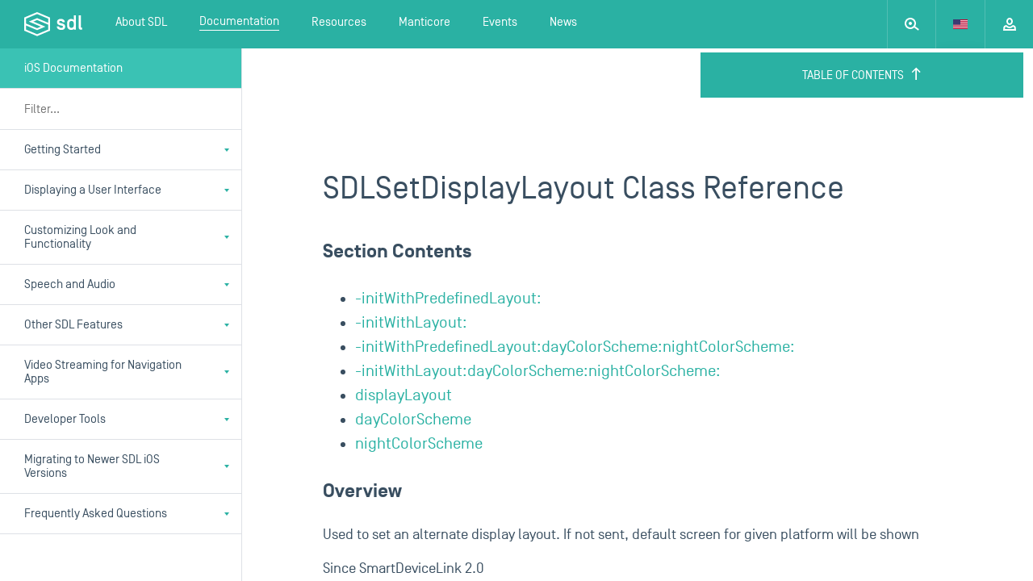

--- FILE ---
content_type: text/html; charset=utf-8
request_url: https://smartdevicelink.com/en/docs/iOS/master/Classes/SDLSetDisplayLayout/
body_size: 71215
content:



<!DOCTYPE html>

<html>

<head>
  <meta charset="utf-8">
  <title>SmartDeviceLink - iOS Documentation</title>
  <meta name="viewport" content="width=device-width, initial-scale=1" />
  <meta name="description" content="

">
  <meta name="jwt-token" content="" />
  <meta name="manticore-sub" content="m" />
  <link rel="stylesheet" href="https://cdnjs.cloudflare.com/ajax/libs/tether/1.3.2/css/tether-theme-basic.min.css">
  <link rel="stylesheet" href="https://cdnjs.cloudflare.com/ajax/libs/tether-drop/1.4.2/css/drop-theme-basic.min.css">
  <link rel="icon" href="https://d83tozu1c8tt6.cloudfront.net/static/img/favicon.c2424b22d738.ico">
  
<link rel="stylesheet" href="https://d83tozu1c8tt6.cloudfront.net/static/css/responsive-tables.5ef77486bea6.css" media="screen">
<link rel="stylesheet" type="text/css" href="https://d83tozu1c8tt6.cloudfront.net/static/css/print.71c97fce8a6d.css" media="print">
<style media="screen">
  html{
    overflow-y:  hidden;
  }
</style>

  <link rel="stylesheet" href="https://d83tozu1c8tt6.cloudfront.net/static/css/main.37ce765a267b.css" media="screen">
  <link rel="stylesheet" href="https://d83tozu1c8tt6.cloudfront.net/static/css/print.71c97fce8a6d.css" media="print">
  <!-- <link rel="stylesheet" href="https://d83tozu1c8tt6.cloudfront.net/static/css/manticore/main.93a54879913e.css" media="screen"> -->
  

<!-- start Mixpanel --><script type="text/javascript">(function(e,a){if(!a.__SV){var b=window;try{var c,l,i,j=b.location,g=j.hash;c=function(a,b){return(l=a.match(RegExp(b+"=([^&]*)")))?l[1]:null};g&&c(g,"state")&&(i=JSON.parse(decodeURIComponent(c(g,"state"))),"mpeditor"===i.action&&(b.sessionStorage.setItem("_mpcehash",g),history.replaceState(i.desiredHash||"",e.title,j.pathname+j.search)))}catch(m){}var k,h;window.mixpanel=a;a._i=[];a.init=function(b,c,f){function e(b,a){var c=a.split(".");2==c.length&&(b=b[c[0]],a=c[1]);b[a]=function(){b.push([a].concat(Array.prototype.slice.call(arguments,
0)))}}var d=a;"undefined"!==typeof f?d=a[f]=[]:f="mixpanel";d.people=d.people||[];d.toString=function(b){var a="mixpanel";"mixpanel"!==f&&(a+="."+f);b||(a+=" (stub)");return a};d.people.toString=function(){return d.toString(1)+".people (stub)"};k="disable time_event track track_pageview track_links track_forms register register_once alias unregister identify name_tag set_config reset people.set people.set_once people.increment people.append people.union people.track_charge people.clear_charges people.delete_user".split(" ");
for(h=0;h<k.length;h++)e(d,k[h]);a._i.push([b,c,f])};a.__SV=1.2;b=e.createElement("script");b.type="text/javascript";b.async=!0;b.src="undefined"!==typeof MIXPANEL_CUSTOM_LIB_URL?MIXPANEL_CUSTOM_LIB_URL:"file:"===e.location.protocol&&"//cdn.mxpnl.com/libs/mixpanel-2-latest.min.js".match(/^\/\//)?"https://cdn.mxpnl.com/libs/mixpanel-2-latest.min.js":"//cdn.mxpnl.com/libs/mixpanel-2-latest.min.js";c=e.getElementsByTagName("script")[0];c.parentNode.insertBefore(b,c)}})(document,window.mixpanel||[]);
mixpanel.init("e94b2c001fad63f7c2794b156d4aa6d7");</script><!-- end Mixpanel -->

  
</head>

<body class="documentation ios-theme default default-dark">
  <svg xmlns="http://www.w3.org/2000/svg" width="0" height="0" version="1.1" class="dn">
    <defs>
        <symbol id="sdl-logo" viewBox="0 0 72 30">
            <title>SDL Logo</title>
            <g id="Page-1" stroke="none" stroke-width="1" fill="#FFFFFF" fill-rule="evenodd">
                <g id="01.02_sdl_home_login" transform="translate(-684.000000, -60.000000)">
                    <path d="M754.185865,78.0504808 C754.185865,79.0145192 754.363846,79.29375 755.406346,79.29375 L755.811923,79.29375 L755.811923,81.8613462 L754.643077,81.8613462 C752.458558,81.8613462 751.519038,80.79375 751.519038,78.7352885 L751.519038,64.0756731 L754.185865,64.0756731 L754.185865,78.0504808 Z M739.799423,76.6272115 C739.799423,78.6089423 740.943462,79.5233654 742.416346,79.5233654 C744.067212,79.5233654 745.389231,78.6089423 745.389231,76.6272115 L745.389231,73.8827885 C745.389231,71.9010577 744.245192,70.9866346 742.594327,70.9866346 C740.943462,70.9866346 739.799423,71.9010577 739.799423,73.8827885 L739.799423,76.6272115 Z M737.130577,73.8323077 C737.130577,69.7929808 740.078654,68.3953846 742.339904,68.3953846 C743.711538,68.3953846 745.00875,69.1318269 745.389231,69.8942308 L745.389231,64.0756731 L748.056058,64.0756731 L748.056058,81.8613462 L745.389231,81.8613462 L745.389231,80.6157692 C745.00875,81.3770192 743.711538,82.1157692 742.339904,82.1157692 C740.078654,82.1157692 737.130577,80.7173077 737.130577,76.6776923 L737.130577,73.8323077 Z M724.317404,77.6688462 L727.062692,77.6688462 C727.265481,78.9649038 728.511058,79.5481731 729.932308,79.5481731 C731.102308,79.5481731 732.093173,79.2441346 732.093173,78.1765385 C732.093173,77.2880769 731.307115,77.0088462 730.442308,76.8051923 L727.952308,76.17 C726.222981,75.7375962 724.62375,74.7724038 724.62375,72.2567308 C724.62375,69.6654808 726.707019,68.3953846 729.373558,68.3953846 C732.194423,68.3953846 734.151635,69.6654808 734.406058,72.5878846 L731.611154,72.5878846 C731.408365,71.4438462 730.4175,70.9618269 729.195865,70.9618269 C728.382692,70.9618269 727.315096,71.2658654 727.315096,72.3086538 C727.315096,73.0955769 728.078654,73.3502885 728.790288,73.5271154 L731.205577,74.1372115 C733.592885,74.7475962 734.786827,75.7635577 734.786827,78.2532692 C734.762019,80.8433654 732.755192,82.1157692 729.9075,82.1157692 C726.885,82.1157692 724.470577,80.6674038 724.317404,77.6688462 L724.317404,77.6688462 Z M713.799808,75.6014423 L713.799808,81.6020192 L699.981058,87.4211538 L686.162308,81.6020192 L686.162308,76.5124038 L699.938942,82.3119231 L699.981058,82.3298077 L710.212212,78.0190385 L695.316635,71.7470192 L699.981058,69.7828846 L713.799808,75.6014423 Z M704.642308,78.0190385 L699.981058,79.9849038 L686.162308,74.1663462 L686.162308,68.1646154 L699.981058,62.3463462 L713.799808,68.1646154 L713.799808,73.2559615 L700.022885,67.4541346 L699.981058,67.4365385 L689.745577,71.7470192 L704.642308,78.0190385 Z M700.022885,60.0178846 L699.981058,60 L684,66.7295192 L684,83.0379808 L699.938942,89.7481731 L699.981058,89.7660577 L715.96125,83.0379808 L715.96125,66.7295192 L700.022885,60.0178846 Z" id="sdl-logo"></path>
                </g>
            </g>
        </symbol>
        <symbol id="expand" width="12" height="12" viewbox="0 0 12 12">
            <title>Expand</title>
            <path fill-rule="evenodd" d="M2 2v3H0V0h5v2H2zm0 8V7H0v5h5v-2H2zm8-8v3h2V0H7v2h3zm0 8V7h2v5H7v-2h3z"></path>
        </symbol>
        <symbol id="expand-animated" width="14" height="14" viewbox="0 0 14 14">
    		<polygon fill="#FFFFFF" fill-rule="evenodd" points="3,3 3,5 1,6 1,1 6,1 6,3 3,3">
    			<animate class="button-animation-in" begin="indefinite" dur="200ms" attributeName="points" to="2,2 2,4 0,5 0,0 5,0 5,2 2,2" fill="freeze"></animate>
    			<animate class="button-animation-out" begin="indefinite" dur="200ms" attributeName="points" to="3,3 3,5 1,6 1,1 6,1 6,3 3,3" fill="freeze"></animate>
    		</polygon>
    		<polygon fill="#FFFFFF" fill-rule="evenodd" points="3,11 3,8 1,8 1,13 6,13 6,11 3,11">
    			<animate class="button-animation-in" begin="indefinite" dur="200ms" attributeName="points" to="2,12 2,9 0,9 0,14 5,14 5,12 2,12" fill="freeze"></animate>
    			<animate class="button-animation-out" begin="indefinite" dur="200ms" attributeName="points" to="3,11 3,8 1,8 1,13 6,13 6,11 3,11" fill="freeze"></animate>
    		</polygon>
    		<polygon fill="#FFFFFF" fill-rule="evenodd" points="11,3 11,6 13,6 13,1 8,1 8,3 11,3">
    			<animate class="button-animation-in" begin="indefinite" dur="200ms" attributeName="points" to="12,2 12,5 14,5 14,0 9,0 9,2 12,2" fill="freeze"></animate>
    			<animate class="button-animation-out" begin="indefinite" dur="200ms" attributeName="points" to="11,3 11,6 13,6 13,1 8,1 8,3 11,3" fill="freeze"></animate>
    		</polygon>
    		<polygon fill="#FFFFFF" fill-rule="evenodd" points="11,11 11,8 13,8 13,13 8,13 8,11 11,11">
    			<animate class="button-animation-in" begin="indefinite" dur="200ms" attributeName="points" to="12,12 12,9 14,9 14,14 9,14 9,12 12,12" fill="freeze"></animate>
    			<animate class="button-animation-out" begin="indefinite" dur="200ms" attributeName="points" to="11,11 11,8 13,8 13,13 8,13 8,11 11,11" fill="freeze"></animate>
    		</polygon>
    	</symbol>
        <symbol id="minimize" width="12" height="12" viewbox="0 0 12 12">
            <title>Minimize</title>
            <path fill-rule="evenodd" d="M3 3V0h2v5H0V3h3zm0 6v3h2V7H0v2h3zm6-6V0H7v5h5V3H9zm0 6v3H7V7h5v2H9z"></path>
        </symbol>
        <symbol id="minimize-animated" width="12" height="12" viewbox="0 0 12 12">
    		<polygon fill="#FFFFFF" fill-rule="evenodd" points="3,3 3,0 5,0 5,5 0,5 0,3 3,3">
    			<animate class="button-animation-in" begin="indefinite" dur="200ms" attributeName="points" to="4,4 4,1 6,1 6,6 1,6 1,4 4,4" fill="freeze"></animate>
    			<animate class="button-animation-out" begin="indefinite" dur="200ms" attributeName="points" to="3,3 3,0 5,0 5,5 0,5 0,3 3,3" fill="freeze"></animate>
    		</polygon>
    		<polygon fill="#FFFFFF" fill-rule="evenodd" points="3,9 3,12 5,12 5,7 0,7 0,9 3,9">
    			<animate class="button-animation-in" begin="indefinite" dur="200ms" attributeName="points" to="4,8 4,11 6,11 6,6 1,6 1,8 4,8" fill="freeze"></animate>
    			<animate class="button-animation-out" begin="indefinite" dur="200ms" attributeName="points" to="3,9 3,12 5,12 5,7 0,7 0,9 3,9" fill="freeze"></animate>
    		</polygon>
    		<polygon fill="#FFFFFF" fill-rule="evenodd" points="9,3 9,0 7,0 7,5 12,5 12,3 9,3">
    			<animate class="button-animation-in" begin="indefinite" dur="200ms" attributeName="points" to="8,4 8,1 6,1 6,6 11,6 11,4 8,4" fill="freeze"></animate>
    			<animate class="button-animation-out" begin="indefinite" dur="200ms" attributeName="points" to="9,3 9,0 7,0 7,5 12,5 12,3 9,3" fill="freeze"></animate>
    		</polygon>
    		<polygon fill="#FFFFFF" fill-rule="evenodd" points="9,9 9,12 7,12 7,7 12,7 12,9 9,9">
    			<animate class="button-animation-in" begin="indefinite" dur="200ms" attributeName="points" to="8,8 8,11 6,11 6,6 11,6 11,8 8,8" fill="freeze"></animate>
    			<animate class="button-animation-out" begin="indefinite" dur="200ms" attributeName="points" to="9,9 9,12 7,12 7,7 12,7 12,9 9,9" fill="freeze"></animate>
    		</polygon>
    	</symbol>
        <symbol id="pip" width="12" height="11" viewbox="0 0 12 11">
            <title>Picture-in-picture</title>
            <path d="M6 5h6v2H7v5H5V5h1zm5 7H7v-2h3V7h2v5h-1zm1-11v4h-2V2H7V0h5v1zM0 11V7h2v3h3v2H0v-1zM1 0h6v2H2v5H0V0h1z" fill-rule="evenodd"></path>
        </symbol>
        <symbol id="pip-animated" width="14" height="13" viewbox="0 0 14 13">
    		<g fill-rule="evenodd">
    			<polygon points="0 5 8 5 8 11 0 11">
    				<animate class="svg-anim-in" begin="indefinite" dur="200ms" attributeName="points" to="0 7 8 7 8 13 0 13" fill="freeze"></animate>
    				<animate class="svg-anim-out" begin="indefinite" dur="200ms" attributeName="points" to="0 5 8 5 8 11 0 11" fill="freeze"></animate>
    			</polygon>
    			<path d="M3,0 L12,0 L12,7 L3,7 L3,0 Z M5,2 L10,2 L10,5 L5,5 L5,2 Z">
    				<animate class="svg-anim-in" begin="indefinite" dur="200ms" attributeName="d" to="M5,0 L14,0 L14,7 L5,7 L5,0 Z M7,2 L12,2 L12,5 L7,5 L7,2 Z" fill="freeze"></animate>
    				<animate class="svg-anim-out" begin="indefinite" dur="200ms" attributeName="d" to="M3,0 L12,0 L12,7 L3,7 L3,0 Z M5,2 L10,2 L10,5 L5,5 L5,2 Z" fill="freeze"></animate>
    			</path>
    		 </g>
    	</symbol>
        <symbol id="power" width="12" height="12" viewbox="0 0 12 12">
            <title>Power</title>
            <path fill-rule="evenodd" d="M5 6h2V0H5v6zm5.243-4.243a6 6 0 1 1-8.486 0l1.416 1.416A3.988 3.988 0 0 0 2 6c0 2.206 1.794 4 4 4s4-1.794 4-4a3.988 3.988 0 0 0-1.173-2.827l1.416-1.416z"></path>
        </symbol>
        <symbol id="status-indicator" width="10" height="10" viewbox="0 0 10 10">
            <title>Device Status</title>
    		<circle stroke="white" stroke-width="2" cx="5" cy="5" r="4"></circle>
        </symbol>
        <symbol id="vr" width="21" height="20" viewbox="0 0 21 20">
             <title>Voice Recognition</title>
             <path fill-rule="evenodd" d="M14.111.515l-3.562 6.349c-.371.669-.406 1.508.009 2.152a2.031 2.031 0 0 0 2.363.843L14 9.499v1.612a1 1 0 0 0 .684.949l3.154 1.05-3.154 1.053a.999.999 0 0 0-.684.948v3a1 1 0 1 0 2 0v-2.28l2.391-.796c.748-.25 1.341-.887 1.432-1.671.114-.983-.444-1.847-1.352-2.15L16 10.39v-2.3a1 1 0 0 0-1.304-.952l-2.444.778 3.607-6.431a1 1 0 0 0-1.748-.971M4 13.11c0 1.474.412 2.923 1.192 4.19l1.703-1.05A5.986 5.986 0 0 1 6 13.112c0-1.103.309-2.19.895-3.14L5.192 8.92A7.985 7.985 0 0 0 4 13.112m17-9.5a1.5 1.5 0 1 0-3.001.001A1.5 1.5 0 0 0 21 3.611m-13 9.5c0 .73.208 1.455.602 2.093l1.702-1.051A1.955 1.955 0 0 1 10 13.11c0-.365.102-.715.304-1.042l-1.702-1.051A3.988 3.988 0 0 0 8 13.11M1.789 6.828l1.703 1.048A9.98 9.98 0 0 0 2 13.11c0 1.84.516 3.65 1.492 5.235l-1.703 1.049A11.977 11.977 0 0 1 0 13.11C0 10.9.619 8.727 1.789 6.828"></path>
        </symbol>
        <symbol id="skip-back" width="12" height="10" viewbox="0 0 12 10">
             <title>Skip Back</title>
             <path fill-rule="evenodd" d="M12 0L6 5l6 5V0zM6 0L0 5l6 5V0z"></path>
        </symbol>
        <symbol id="skip-forward" width="12" height="10" viewbox="0 0 12 10">
             <title>Skip Forward</title>
             <path fill-rule="evenodd" d="M12 0L6 5l6 5V0zM6 0L0 5l6 5V0z" transform="rotate(180 6 5)"></path>
        </symbol>
        <symbol id="minus" width="10" height="2" viewbox="0 0 10 2">
             <title>Minus</title>
             <rect width="10" height="2" fill-rule="evenodd"></rect>
        </symbol>
        <symbol id="plus" width="10" height="10" viewbox="0 0 10 10">
             <title>Plus</title>
             <path fill-rule="evenodd" d="M6 4V0H4v4H0v2h4v4h2V6h4V4H6z"></path>
        </symbol>
        <symbol id="play" width="6px" height="10px" viewbox="0 0 6 10">
             <title>Play</title>
             <path fill-rule="evenodd" d="M0 0l6 5-6 5z"></path>
        </symbol>
        <symbol id="search" width="18px" height="16px" viewbox="0 0 18 16">
            <title>Search</title>
            <path d="M13.017 10.58a7 7 0 1 0-1.26 1.556l4.897 3.633 1.192-1.606-4.83-3.583zM12 7A5 5 0 1 1 2 7a5 5 0 0 1 10 0zM7 9a2 2 0 1 0 0-4 2 2 0 0 0 0 4z" fill="#929eaa" fill-rule="evenodd"></path>
        </symbol>
        <symbol id="tooltip-tail" width="20" height="10" viewBox="0 0 20 10">
            <path fill-rule="evenodd" d="M19.987 9.087c-1.103-.002-2.56-.707-3.246-1.566L11.24.646c-.691-.863-1.813-.86-2.5 0L3.24 7.52C2.55 8.384 1.089 9.085 0 9.086l19.987.001z"></path>
        </symbol>
    </defs>
</svg>
  <div id="container">
    
    <header class="main-header js-header " data-subnav="docs">
      
      <div class="alert-banner dn">
        <div>
          <img class="alert-icon" src="https://d83tozu1c8tt6.cloudfront.net/static/svg/icons/icon-alert-triangle.0321f77a2571.svg" alt="Internet Explorer alert"/>
          <div class="text">
            This browser is not recommended for use with smartdevicelink.com, and may not function properly. Upgrade to a different browser to guarantee support of all features.
          </div>
        </div>

        <img class="alert-close" src="https://d83tozu1c8tt6.cloudfront.net/static/svg/icons/icon-x.4a7f6ccb1793.svg" alt="close alert" onclick="handleBanner()" />
      </div>
      <div class="header-container flex w-100 justify-between">
        <a href="/" class="sdl-logo">
          <div class="sdl-logo__mark"><svg xmlns="http://www.w3.org/2000/svg" width="72px" height="30px" viewBox="0 0 72 30" version="1.1" class="db">
    
    <desc>tool.</desc>
    <defs></defs>
    <g id="Page-1" stroke="none" stroke-width="1" fill="none" fill-rule="evenodd">
        <g id="01.02_sdl_home_login" transform="translate(-684.000000, -60.000000)" fill="#394E60">
            <path d="M754.185865,78.0504808 C754.185865,79.0145192 754.363846,79.29375 755.406346,79.29375 L755.811923,79.29375 L755.811923,81.8613462 L754.643077,81.8613462 C752.458558,81.8613462 751.519038,80.79375 751.519038,78.7352885 L751.519038,64.0756731 L754.185865,64.0756731 L754.185865,78.0504808 Z M739.799423,76.6272115 C739.799423,78.6089423 740.943462,79.5233654 742.416346,79.5233654 C744.067212,79.5233654 745.389231,78.6089423 745.389231,76.6272115 L745.389231,73.8827885 C745.389231,71.9010577 744.245192,70.9866346 742.594327,70.9866346 C740.943462,70.9866346 739.799423,71.9010577 739.799423,73.8827885 L739.799423,76.6272115 Z M737.130577,73.8323077 C737.130577,69.7929808 740.078654,68.3953846 742.339904,68.3953846 C743.711538,68.3953846 745.00875,69.1318269 745.389231,69.8942308 L745.389231,64.0756731 L748.056058,64.0756731 L748.056058,81.8613462 L745.389231,81.8613462 L745.389231,80.6157692 C745.00875,81.3770192 743.711538,82.1157692 742.339904,82.1157692 C740.078654,82.1157692 737.130577,80.7173077 737.130577,76.6776923 L737.130577,73.8323077 Z M724.317404,77.6688462 L727.062692,77.6688462 C727.265481,78.9649038 728.511058,79.5481731 729.932308,79.5481731 C731.102308,79.5481731 732.093173,79.2441346 732.093173,78.1765385 C732.093173,77.2880769 731.307115,77.0088462 730.442308,76.8051923 L727.952308,76.17 C726.222981,75.7375962 724.62375,74.7724038 724.62375,72.2567308 C724.62375,69.6654808 726.707019,68.3953846 729.373558,68.3953846 C732.194423,68.3953846 734.151635,69.6654808 734.406058,72.5878846 L731.611154,72.5878846 C731.408365,71.4438462 730.4175,70.9618269 729.195865,70.9618269 C728.382692,70.9618269 727.315096,71.2658654 727.315096,72.3086538 C727.315096,73.0955769 728.078654,73.3502885 728.790288,73.5271154 L731.205577,74.1372115 C733.592885,74.7475962 734.786827,75.7635577 734.786827,78.2532692 C734.762019,80.8433654 732.755192,82.1157692 729.9075,82.1157692 C726.885,82.1157692 724.470577,80.6674038 724.317404,77.6688462 L724.317404,77.6688462 Z M713.799808,75.6014423 L713.799808,81.6020192 L699.981058,87.4211538 L686.162308,81.6020192 L686.162308,76.5124038 L699.938942,82.3119231 L699.981058,82.3298077 L710.212212,78.0190385 L695.316635,71.7470192 L699.981058,69.7828846 L713.799808,75.6014423 Z M704.642308,78.0190385 L699.981058,79.9849038 L686.162308,74.1663462 L686.162308,68.1646154 L699.981058,62.3463462 L713.799808,68.1646154 L713.799808,73.2559615 L700.022885,67.4541346 L699.981058,67.4365385 L689.745577,71.7470192 L704.642308,78.0190385 Z M700.022885,60.0178846 L699.981058,60 L684,66.7295192 L684,83.0379808 L699.938942,89.7481731 L699.981058,89.7660577 L715.96125,83.0379808 L715.96125,66.7295192 L700.022885,60.0178846 Z" id="sdl-logo"></path>
        </g>
    </g>
</svg></div>
        </a>

        <div class="sdl-navigation--mobile   flex w-100 fx-nowrap">
          <a href="#" class="mobile-search">
            <div class="mobile-search--left">
              <div class="mobile-search__icon js-mobile-search-target">
                <?xml version="1.0" encoding="UTF-8" standalone="no"?>
<svg width="18px" height="16px" viewBox="0 0 18 16" version="1.1" xmlns="http://www.w3.org/2000/svg" xmlns:xlink="http://www.w3.org/1999/xlink">
    <!-- Generator: Sketch 3.7.1 (28215) - http://www.bohemiancoding.com/sketch -->
     
    <defs></defs>
    <g id="Page-1" stroke="none" stroke-width="1" fill="none" fill-rule="evenodd">
        <g id="01_sdl_home" transform="translate(-196.000000, -553.000000)" fill="#FFFFFF">
            <g id="intro">
                <g id="search" transform="translate(195.000000, 539.000000)">
                    <path d="M14.0165537,24.5796849 C14.6411545,23.532241 15,22.3079827 15,21 C15,17.1343529 11.8656471,14 8,14 C4.13435294,14 1,17.1343529 1,21 C1,24.8656471 4.13435294,28 8,28 C9.83651912,28 11.5079795,27.2925522 12.756699,26.1353386 L17.654,29.769 L18.846,28.163 L14.0165537,24.5796849 Z M13,21 C13,23.7614286 10.7614286,26 8,26 C5.23857143,26 3,23.7614286 3,21 C3,18.2385714 5.23857143,16 8,16 C10.7614286,16 13,18.2385714 13,21 Z M8,23 C9.1045695,23 10,22.1045695 10,21 C10,19.8954305 9.1045695,19 8,19 C6.8954305,19 6,19.8954305 6,21 C6,22.1045695 6.8954305,23 8,23 Z" id="icon-outline-search"></path>
                </g>
            </g>
        </g>
    </g>
</svg>

              </div>
              <div class="mobile-search__form-wrapper">
                <form id="mobile-header-search-form" class="search-form" action="/search/" method="get">
                  <input type="search" name="query" placeholder="search SDL" class="search-input bn mobile-search__input" id="js-mobile-nav-search" autocomplete="off">
                  <div class="live-search-results">
                    <svg xmlns="http://www.w3.org/2000/svg" version="1.1" id="Layer_1" x="0px" y="0px" viewBox="0 0 18 18" style="enable-background:new 0 0 18 18;" xml:space="preserve" class="loading-spinner">
<style type="text/css">
	.st0{opacity:0.2;fill:#FFFFFF;enable-background:new    ;}
	.st1{fill:#FFFFFF;}
</style>
<path id="Fill-1" class="st0" d="M0,9c0,1.1,0.9,2,2,2s2-0.9,2-2S3.1,7,2,7S0,7.9,0,9 M5.5,2.6c0.8,0.8,0.8,2,0,2.8  c-0.8,0.8-2,0.8-2.8,0c-0.8-0.8-0.8-2,0-2.8C3.4,1.9,4.7,1.9,5.5,2.6"></path>
<path id="Fill-3" class="st1" d="M15.4,2.6c-0.8-0.8-2-0.8-2.8,0c-0.8,0.8-0.8,2,0,2.8c0.8,0.8,2,0.8,2.8,0  C16.1,4.7,16.1,3.4,15.4,2.6 M18,9c0-1.1-0.9-2-2-2s-2,0.9-2,2s0.9,2,2,2S18,10.1,18,9 M15.4,15.4c0.8-0.8,0.8-2,0-2.8  c-0.8-0.8-2-0.8-2.8,0c-0.8,0.8-0.8,2,0,2.8C13.3,16.1,14.6,16.1,15.4,15.4 M9,18c1.1,0,2-0.9,2-2s-0.9-2-2-2s-2,0.9-2,2  S7.9,18,9,18 M2.6,15.4c0.8,0.8,2,0.8,2.8,0c0.8-0.8,0.8-2,0-2.8c-0.8-0.8-2-0.8-2.8,0C1.9,13.3,1.9,14.6,2.6,15.4 M11,2  c0,1.1-0.9,2-2,2S7,3.1,7,2s0.9-2,2-2S11,0.9,11,2"></path>
</svg>
                    <div class="live-search-results__body">
                      <!-- $ template loaded in here -->
                    </div>
                  </div>
                </form>
              </div>
            </div>
            <div class="mobile-search__close js-mobile-search-target">
              <svg width="12" height="12" viewBox="0 0 12 12" xmlns="http://www.w3.org/2000/svg">
    <path d="M7.314 5.9l4.242-4.243L10.142.243 5.9 4.485 1.657.243.243 1.657l4.242 4.242-4.242 4.243 1.414 1.414 4.242-4.242 4.243 4.242 1.414-1.414L7.314 5.9z" fill-rule="evenodd"/>
</svg>

            </div>
          </a>
          <div class="mobile-nav__language">
            <div class="nav-dropdown js-language-selector" data-value="en-US" tabindex="0">
              
              <div data-value="en-US" class="nav-dropdown__item js-language ">
                <svg xmlns="http://www.w3.org/2000/svg" viewBox="0 0 18 12" class="lang-icon"><defs></defs><title>US</title><g id="Layer_2" data-name="Layer 2"><g id="Layer_1-2" data-name="Layer 1"><rect width="18" height="12" fill="#eee"></rect><rect fill="#c0002f" x="9" width="9" height="1"></rect><rect fill="#c0002f" x="9" y="1.83" width="9" height="1"></rect><rect fill="#c0002f" x="9" y="3.67" width="9" height="1"></rect><rect fill="#c0002f" y="5.5" width="18" height="1"></rect><rect fill="#c0002f" y="7.33" width="18" height="1"></rect><rect fill="#c0002f" y="9.17" width="18" height="1"></rect><rect fill="#c0002f" y="11" width="18" height="1"></rect><rect fill="#3d3a72" width="9" height="6.5"></rect></g></g></svg>
              </div>
              
              <div data-value="ja-JP" class="nav-dropdown__item js-language ">
                <svg xmlns="http://www.w3.org/2000/svg" viewBox="0 0 18 12" class="lang-icon"><defs></defs><title>JP</title><g id="Layer_2" data-name="Layer 2"><g id="Layer_1-2" data-name="Layer 1"><rect width="18" height="12" fill="#eee"></rect><circle fill="#cc0026" cx="9" cy="6" r="3.5"></circle></g></g></svg>
              </div>
              
            </div>
          </div>
          <a href="#" class="mobile-menu js-stop js-mobile-nav-target">
            <?xml version="1.0" encoding="UTF-8" standalone="no"?>
<svg width="6px" height="11px" viewBox="0 0 6 11" version="1.1" xmlns="http://www.w3.org/2000/svg" xmlns:xlink="http://www.w3.org/1999/xlink">
    <!-- Generator: Sketch 3.7.1 (28215) - http://www.bohemiancoding.com/sketch -->

    <defs></defs>
    <g id="Page-1" stroke="none" stroke-width="1" fill="none" fill-rule="evenodd">
        <g id="Mobile-Portrait" transform="translate(-294.000000, -20.000000)" fill="#FFFFFF">
            <g id="Menu" transform="translate(20.000000, 0.000000)">
                <path d="M274,27 L280,27 L277,31 L274,27 Z M280,24 L274,24 L277,20 L280,24 Z" id="Combined-Shape"></path>
            </g>
        </g>
    </g>
</svg>

            <?xml version="1.0" encoding="UTF-8" standalone="no"?>
<svg width="6px" height="11px" viewBox="0 0 6 11" version="1.1" xmlns="http://www.w3.org/2000/svg" xmlns:xlink="http://www.w3.org/1999/xlink">
    <!-- Generator: Sketch 3.7.1 (28215) - http://www.bohemiancoding.com/sketch -->
     
    <defs></defs>
    <g id="Page-1" stroke="none" stroke-width="1" fill="none" fill-rule="evenodd">
        <g id="mobile-menu" transform="translate(-294.000000, -20.000000)" fill="#FFFFFF">
            <g id="dropdown">
                <g id="Menu" transform="translate(20.000000, 0.000000)">
                    <path d="M274,31 L280,31 L277,27 L274,31 Z M280,20 L274,20 L277,24 L280,20 Z" id="Combined-Shape"></path>
                </g>
            </g>
        </g>
    </g>
</svg>

          </a>
        </div>

        <div class="sdl-navigation--desktop ">

          <nav class="desktop-nav">
            
  
    
            
            <ul class="desktop-nav--main no-list">
              <li class="main-link sdl-select-links touch-dropdown-target">
                <a class="db ph20 h-inherit flex items-center" href="/about/">
                  <span class="main-link--text ">
                    About SDL
                  </span>
                </a>
                <ul class="sdl-select-links__options flex flex-column no-list">
                  <li class="w-100 option-wrapper">
                    <a class="option" href="/overview/">
                      Overview
                    </a>
                  </li>
                  <li class="w-100 option-wrapper"><a class="option" href="/consortium/">SmartDeviceLink Consortium</a></li>
                  <li class="w-100 option-wrapper">
                    <a class="option" href="/members/">
                      SDLC Members
                    </a>
                  </li>
                  <li class="w-100 option-wrapper"><a class="option" href="/faq/">Frequently Asked Questions</a></li>
                  <li class="w-100 option-wrapper"><a class="option" href="/app-catalog/" >App Catalog</a></li>
                  <li class="w-100 option-wrapper"><a class="option" href="/case-studies/">Case Studies</a></li>
                </ul>
              </li>
              <li class="main-link sdl-select-links touch-dropdown-target">
                <a class="db ph20 h-inherit flex items-center" href="/docs/">
                  <span class="main-link--text active">
                    Documentation
                  </span>
                </a>
                <ul class="sdl-select-links__options flex flex-column no-list">
                  
                  <li class="w-100 option-wrapper"><a class="option" href="/en/guides/sdl-overview-guides/introduction/">SDL Overview Guides</a></li>
                  
                  <li class="w-100 option-wrapper"><a class="option" href="/en/guides/android/getting-started/installation/">Android Guides</a></li>
                  
                  <li class="w-100 option-wrapper"><a class="option" href="/en/guides/iOS/getting-started/installation/">iOS Guides</a></li>
                  
                  <li class="w-100 option-wrapper"><a class="option" href="/en/guides/javase/getting-started/installation/">JavaSE Guides</a></li>
                  
                  <li class="w-100 option-wrapper"><a class="option" href="/en/guides/javaee/getting-started/installation/">JavaEE Guides</a></li>
                  
                  <li class="w-100 option-wrapper"><a class="option" href="/en/guides/javascript/getting-started/installation/">JavaScript Suite Guides</a></li>
                  
                  <li class="w-100 option-wrapper"><a class="option" href="/en/guides/core/overview/">SDL Core Guides</a></li>
                  
                  <li class="w-100 option-wrapper"><a class="option" href="/en/guides/sdl-server/overview/">SDL Server Guides</a></li>
                  
                  <li class="w-100 option-wrapper"><a class="option" href="/en/guides/shaid/overview/">SHAID Documentation</a></li>
                  
                  <li class="w-100 option-wrapper"><a class="option" href="/licenses/">Licensing</a></li>
                </ul>
              </li>
              <li class="main-link sdl-select-links">
                <a class="db ph20 h-inherit flex items-center" href="/resources/">
                  <span class="main-link--text">
                    Resources
                  </span>
                </a>
              </li>
              <li class="main-link sdl-select-links">
                <a class="db ph20 h-inherit flex items-center" href="/resources/manticore/">
                  <span class="main-link--text">Manticore</span>
                </a>
              </li>
              <li class="main-link sdl-select-links">
                <a class="db ph20 h-inherit flex items-center" href="/events/">
                  <span class="main-link--text">
                    Events
                  </span>
                </a>
              </li>
              <li class="main-link sdl-select-links">
                <a class="db ph20 h-inherit flex items-center" href="/news/">
                  <span class="main-link--text">
                    News
                  </span>
                </a>
              </li>
            </ul>
            
  

          </nav>
          <div class="flex w-100 fx-jc-end">
            <a href="#" class="desktop-search">
              <div class="desktop-search__icon js-desktop-search-target">
                <?xml version="1.0" encoding="UTF-8" standalone="no"?>
<svg width="18px" height="16px" viewBox="0 0 18 16" version="1.1" xmlns="http://www.w3.org/2000/svg" xmlns:xlink="http://www.w3.org/1999/xlink">
    <!-- Generator: Sketch 3.7.1 (28215) - http://www.bohemiancoding.com/sketch -->
     
    <defs></defs>
    <g id="Page-1" stroke="none" stroke-width="1" fill="none" fill-rule="evenodd">
        <g id="01_sdl_home" transform="translate(-196.000000, -553.000000)" fill="#FFFFFF">
            <g id="intro">
                <g id="search" transform="translate(195.000000, 539.000000)">
                    <path d="M14.0165537,24.5796849 C14.6411545,23.532241 15,22.3079827 15,21 C15,17.1343529 11.8656471,14 8,14 C4.13435294,14 1,17.1343529 1,21 C1,24.8656471 4.13435294,28 8,28 C9.83651912,28 11.5079795,27.2925522 12.756699,26.1353386 L17.654,29.769 L18.846,28.163 L14.0165537,24.5796849 Z M13,21 C13,23.7614286 10.7614286,26 8,26 C5.23857143,26 3,23.7614286 3,21 C3,18.2385714 5.23857143,16 8,16 C10.7614286,16 13,18.2385714 13,21 Z M8,23 C9.1045695,23 10,22.1045695 10,21 C10,19.8954305 9.1045695,19 8,19 C6.8954305,19 6,19.8954305 6,21 C6,22.1045695 6.8954305,23 8,23 Z" id="icon-outline-search"></path>
                </g>
            </g>
        </g>
    </g>
</svg>

              </div>
              <div class="desktop-search__form-wrapper billboard-search__container">
                <form id="header-search-form" class="search-form" action="/search/" method="get">
                  <input class="bn" type="search" name="query" class="search-input" id="js-nav-search" placeholder="search SDL" autocomplete="off">
                  <div class="live-search-results">
                    <svg xmlns="http://www.w3.org/2000/svg" version="1.1" id="Layer_1" x="0px" y="0px" viewBox="0 0 18 18" style="enable-background:new 0 0 18 18;" xml:space="preserve" class="loading-spinner">
<style type="text/css">
	.st0{opacity:0.2;fill:#FFFFFF;enable-background:new    ;}
	.st1{fill:#FFFFFF;}
</style>
<path id="Fill-1" class="st0" d="M0,9c0,1.1,0.9,2,2,2s2-0.9,2-2S3.1,7,2,7S0,7.9,0,9 M5.5,2.6c0.8,0.8,0.8,2,0,2.8  c-0.8,0.8-2,0.8-2.8,0c-0.8-0.8-0.8-2,0-2.8C3.4,1.9,4.7,1.9,5.5,2.6"></path>
<path id="Fill-3" class="st1" d="M15.4,2.6c-0.8-0.8-2-0.8-2.8,0c-0.8,0.8-0.8,2,0,2.8c0.8,0.8,2,0.8,2.8,0  C16.1,4.7,16.1,3.4,15.4,2.6 M18,9c0-1.1-0.9-2-2-2s-2,0.9-2,2s0.9,2,2,2S18,10.1,18,9 M15.4,15.4c0.8-0.8,0.8-2,0-2.8  c-0.8-0.8-2-0.8-2.8,0c-0.8,0.8-0.8,2,0,2.8C13.3,16.1,14.6,16.1,15.4,15.4 M9,18c1.1,0,2-0.9,2-2s-0.9-2-2-2s-2,0.9-2,2  S7.9,18,9,18 M2.6,15.4c0.8,0.8,2,0.8,2.8,0c0.8-0.8,0.8-2,0-2.8c-0.8-0.8-2-0.8-2.8,0C1.9,13.3,1.9,14.6,2.6,15.4 M11,2  c0,1.1-0.9,2-2,2S7,3.1,7,2s0.9-2,2-2S11,0.9,11,2"></path>
</svg>
                    <div class="live-search-results__body">
                      <!-- $ template loaded in here -->
                    </div>
                  </div>
                </form>
              </div>
              <div class="desktop-search__close js-desktop-search-target">
                <svg width="12" height="12" viewBox="0 0 12 12" xmlns="http://www.w3.org/2000/svg">
    <path d="M7.314 5.9l4.242-4.243L10.142.243 5.9 4.485 1.657.243.243 1.657l4.242 4.242-4.242 4.243 1.414 1.414 4.242-4.242 4.243 4.242 1.414-1.414L7.314 5.9z" fill-rule="evenodd"/>
</svg>

              </div>
            </a>
            <div class="desktop-nav__language">
              <div class="nav-dropdown js-language-selector" data-value="en-US" tabindex="0">
                
                <div data-value="en-US" class="nav-dropdown__item js-language ">
                  <svg xmlns="http://www.w3.org/2000/svg" viewBox="0 0 18 12" class="lang-icon"><defs></defs><title>US</title><g id="Layer_2" data-name="Layer 2"><g id="Layer_1-2" data-name="Layer 1"><rect width="18" height="12" fill="#eee"></rect><rect fill="#c0002f" x="9" width="9" height="1"></rect><rect fill="#c0002f" x="9" y="1.83" width="9" height="1"></rect><rect fill="#c0002f" x="9" y="3.67" width="9" height="1"></rect><rect fill="#c0002f" y="5.5" width="18" height="1"></rect><rect fill="#c0002f" y="7.33" width="18" height="1"></rect><rect fill="#c0002f" y="9.17" width="18" height="1"></rect><rect fill="#c0002f" y="11" width="18" height="1"></rect><rect fill="#3d3a72" width="9" height="6.5"></rect></g></g></svg>
                </div>
                
                <div data-value="ja-JP" class="nav-dropdown__item js-language ">
                  <svg xmlns="http://www.w3.org/2000/svg" viewBox="0 0 18 12" class="lang-icon"><defs></defs><title>JP</title><g id="Layer_2" data-name="Layer 2"><g id="Layer_1-2" data-name="Layer 1"><rect width="18" height="12" fill="#eee"></rect><circle fill="#cc0026" cx="9" cy="6" r="3.5"></circle></g></g></svg>
                </div>
                
              </div>
            </div>
            <div class="nav-buttons relative ">
              <a href="/register/"><?xml version="1.0" encoding="UTF-8" standalone="no"?>
<svg width="16px" height="16px" viewBox="0 0 16 16" version="1.1" xmlns="http://www.w3.org/2000/svg" xmlns:xlink="http://www.w3.org/1999/xlink">
    
     
    <defs></defs>
    <g id="Page-1" stroke="none" stroke-width="1" fill="none" fill-rule="evenodd">
        <g id="Icons" transform="translate(-755.000000, -1118.000000)" fill="#394E60">
            <path d="M767,1127 C767,1127 764.594,1129 763,1129 C761.406,1129 759,1127 759,1127 L757.601,1127.4 C756.337,1127.761 755.428,1128.867 755.319,1130.177 L755,1134 L771,1134 L770.681,1130.177 C770.572,1128.867 769.663,1127.761 768.399,1127.4 L767,1127 Z M767.417,1129.199 L767.85,1129.323 C768.311,1129.455 768.648,1129.865 768.688,1130.343 L768.826,1132 L757.174,1132 L757.312,1130.343 C757.352,1129.865 757.689,1129.455 758.15,1129.323 L758.583,1129.199 C759.666,1129.97 761.411,1131 763,1131 C764.589,1131 766.334,1129.97 767.417,1129.199 L767.417,1129.199 Z M763,1120 C761.897,1120 761,1121.122 761,1122.5 C761,1123.878 761.897,1125 763,1125 C764.103,1125 765,1123.878 765,1122.5 C765,1121.122 764.103,1120 763,1120 L763,1120 Z M763,1127 C760.794,1127 759,1124.981 759,1122.5 C759,1120.019 760.794,1118 763,1118 C765.206,1118 767,1120.019 767,1122.5 C767,1124.981 765.206,1127 763,1127 L763,1127 Z" id="icon-outline-user"></path>
        </g>
    </g>
</svg>
</a>
              
            </div>
          </div>
        </div>

        
        <nav class="desktop-nav__sub">
          <div class="sdl-select-links sdl-select-links__docdrop js-desktop-dropdown-target">Documentation
            <div class="sdl-select-links__options">
              <a class="option" href="/about/">
                About SDL
              </a>
              <a class="option" href="/docs/">
                Documentation
              </a>
              <a class="option" href="/resources/">
                Resources
              </a>
              <a class="option" href="/resources/manticore/">Manticore</a>
              <a class="option" href="/events/">
                Events
              </a>
              <a class="option" href="/news/">
                News
              </a>
              <a class="option" href="/sign-in/">Sign In</a>
            </div>
          </div>
          <div class="flex w-100 justify-between overflow-hidden">
            <ul class="flex w-100 items-center no-list js-subnav-target overflow-x-auto">
              
              <li class="sdl-select-links main-link" data-subnav="docs"><a class="db ph20" href="/en/guides/sdl-overview-guides/introduction/"><span class="main-link--text ">SDL Overview Guides</span></a></li>
              
              <li class="sdl-select-links main-link" data-subnav="docs"><a class="db ph20" href="/en/guides/android/getting-started/installation/"><span class="main-link--text ">Android Guides</span></a></li>
              
              <li class="sdl-select-links main-link" data-subnav="docs"><a class="db ph20" href="/en/guides/iOS/getting-started/installation/"><span class="main-link--text ">iOS Guides</span></a></li>
              
              <li class="sdl-select-links main-link" data-subnav="docs"><a class="db ph20" href="/en/guides/javase/getting-started/installation/"><span class="main-link--text ">JavaSE Guides</span></a></li>
              
              <li class="sdl-select-links main-link" data-subnav="docs"><a class="db ph20" href="/en/guides/javaee/getting-started/installation/"><span class="main-link--text ">JavaEE Guides</span></a></li>
              
              <li class="sdl-select-links main-link" data-subnav="docs"><a class="db ph20" href="/en/guides/javascript/getting-started/installation/"><span class="main-link--text ">JavaScript Suite Guides</span></a></li>
              
              <li class="sdl-select-links main-link" data-subnav="docs"><a class="db ph20" href="/en/guides/core/overview/"><span class="main-link--text ">SDL Core Guides</span></a></li>
              
              <li class="sdl-select-links main-link" data-subnav="docs"><a class="db ph20" href="/en/guides/sdl-server/overview/"><span class="main-link--text ">SDL Server Guides</span></a></li>
              
              <li class="sdl-select-links main-link" data-subnav="docs"><a class="db ph20" href="/en/guides/shaid/overview/"><span class="main-link--text ">SHAID Documentation</span></a></li>
              
              <li class="sdl-select-links main-link" data-subnav="docs"><a class="db ph20" href="/licenses/"><span class="main-link--text ">Licensing</span></a></li>
              <li class="sdl-select-links main-link" data-subnav="learn"><a class="db ph20" href="/about/"><span class="main-link--text ">About SDL</span></a></li>
            </ul>
            <a href="" class="back-to-top"><svg xmlns="http://www.w3.org/2000/svg" width="16" height="16" viewBox="0 0 16 16">
  <polygon fill="#394E60" fill-rule="evenodd" points="808 190 808 198 802 198 810 206 818 198 812 198 812 190" transform="rotate(-90 314 504)"/>
</svg>
</a>
          </div>
        </nav>
      </div>
    </header>

    <nav class="mobile-nav">
     <ul>
        <li>
          <a href="/about/">
            About SDL
          </a>
        </li>
        <li>
          <a href="/overview/">
            Overview
          </a>
        </li>
        <li><a href="/consortium/">SmartDeviceLink Consortium</a></li>
        <li>
          <a href="/members/">
            SDLC Members
          </a>
        </li>
        <li>
          <a href="/faq/">
            Frequently Asked Questions
          </a>
        </li>
        <li>
          <a href="/app-catalog/">
            App Catalog
          </a>
        </li>
        <li>
          <a href="/case-studies/">
            Case Studies
          </a>
        </li>
      </ul>
      <ul>
        <li class="active">
          <a href="/resources/">
            Resources
          </a>
        </li>
      </ul>
      <ul>
        <li class="active"><a href="/resources/manticore/">Manticore</a></li>
      </ul>
      <ul>
        <li class="active">
          <a href="/events/">
            Events
          </a>
        </li>
      </ul>
      <ul>
        <li class="active">
          <a href="/news/">
            News
          </a>
        </li>
      </ul>
      <ul>
        <li class="active"><a href="/docs/">Docs</a></li>
        
          <li><a href="/en/guides/sdl-overview-guides/introduction/">SDL Overview Guides</a></li>
        
          <li><a href="/en/guides/android/getting-started/installation/">Android Guides</a></li>
        
          <li><a href="/en/guides/iOS/getting-started/installation/">iOS Guides</a></li>
        
          <li><a href="/en/guides/javase/getting-started/installation/">JavaSE Guides</a></li>
        
          <li><a href="/en/guides/javaee/getting-started/installation/">JavaEE Guides</a></li>
        
          <li><a href="/en/guides/javascript/getting-started/installation/">JavaScript Suite Guides</a></li>
        
          <li><a href="/en/guides/core/overview/">SDL Core Guides</a></li>
        
          <li><a href="/en/guides/sdl-server/overview/">SDL Server Guides</a></li>
        
          <li><a href="/en/guides/shaid/overview/">SHAID Documentation</a></li>
        
        <li><a href="/licenses/">Licensing</a></li>
      </ul>
      <ul>
        <li class="active"><a href="/sign-in/">Sign In</a></li>
        
      </ul>
    </nav>
    
    

<div class="collapse-outer">
  <button type="button" class="collapsible-docs-nav">
    Table of Contents
    <div class="toggle-arrow-down dn">
      <?xml version="1.0" encoding="UTF-8" standalone="no"?>
<svg width="15px" height="21px" viewBox="0 0 15 21" version="1.1" xmlns="http://www.w3.org/2000/svg" xmlns:xlink="http://www.w3.org/1999/xlink">
    <!-- Generator: Sketch 3.7.1 (28215) - http://www.bohemiancoding.com/sketch -->

    <defs></defs>
    <g id="Page-1" stroke="none" stroke-width="1" fill="none" fill-rule="evenodd">
        <g id="01_sdl_home" transform="translate(-710.000000, -820.000000)" fill="#fff">
            <g id="intro">
                <polygon id="icon-arrow-down" transform="translate(717.071014, 830.070534) rotate(-270.000000) translate(-717.071014, -830.070534) " points="707 831.14144 707 829.141742 723.384703 829.141742 718.656961 824.414 720.070961 823 725.727495 828.656534 727.142029 830.07 725.728029 831.485068 720.070961 837.141068 718.656961 835.727068 723.242589 831.14144"></polygon>
            </g>
        </g>
    </g>
</svg>

    </div>
    <div class="toggle-arrow-up">
      <svg version="1.2" baseProfile="tiny-ps" xmlns="http://www.w3.org/2000/svg" viewBox="0 0 15 21" width="15" height="21">
	<title>icon-arrow-down-dark-svg</title>
	<style>
		tspan { white-space:pre }
		.shp0 { fill: #fff } 
	</style>
	<g id="Page-1">
		<g id="01_sdl_home">
			<g id="intro">
				<path id="icon-arrow-down" class="shp0" d="M6 21L8 21L8 4.62L12.73 9.34L14.14 7.93L8.49 2.27L7.07 0.86L5.66 2.27L0 7.93L1.41 9.34L6 4.76L6 21Z" />
			</g>
		</g>
	</g>
</svg>
    </div>
  </button>
  <div class="collapsible-content dn">
    <div class="collapsible-nav to-top">
      <?xml version="1.0" encoding="UTF-8"?>
<svg width="22px" height="22px" viewBox="0 0 22 22" version="1.1" xmlns="http://www.w3.org/2000/svg" xmlns:xlink="http://www.w3.org/1999/xlink">
    <!-- Generator: Sketch 63.1 (92452) - https://sketch.com -->
    <title>To Top</title>
    <desc>Created with Sketch.</desc>
    <g id="Page-1" stroke="none" stroke-width="1" fill="none" fill-rule="evenodd">
        <g id="Documentation-Nav-Drawer---Expanded" transform="translate(-1149.000000, -149.000000)">
            <g id="Nav-Drawer" transform="translate(1120.000000, 61.000000)">
                <g id="To-Top" transform="translate(30.000000, 89.000000)">
                    <polygon id="Path" fill="#394E60" fill-rule="nonzero" transform="translate(9.820454, 9.909170) rotate(-90.000000) translate(-9.820454, -9.909170) " points="5.5 10.5922811 5.5 9.3502613 11.7810714 9.3502613 8.92442595 6.36941384 9.79383979 5.5 13.2714952 8.97765537 14.140909 9.97127119 13.2714952 10.840685 9.79383979 14.3183404 8.92442595 13.4489266 11.7810714 10.5922811"></polygon>
                    <circle id="Oval" stroke="#394E60" cx="10" cy="10" r="10"></circle>
                </g>
            </g>
        </g>
    </g>
</svg>
      <span class="collapsible-nav-text">To Top</span>
    </div>
    <div class="collapsible-nav-div"></div>
    <div class="collapsible-nav to-bottom">
      <?xml version="1.0" encoding="UTF-8"?>
<svg width="22px" height="22px" viewBox="0 0 22 22" version="1.1" xmlns="http://www.w3.org/2000/svg" xmlns:xlink="http://www.w3.org/1999/xlink">
    <!-- Generator: Sketch 63.1 (92452) - https://sketch.com -->
    <title>To Bottom</title>
    <desc>Created with Sketch.</desc>
    <g id="Page-1" stroke="none" stroke-width="1" fill="none" fill-rule="evenodd">
        <g id="Documentation-Nav-Drawer---Expanded" transform="translate(-1149.000000, -299.000000)">
            <g id="Nav-Drawer" transform="translate(1120.000000, 61.000000)">
                <g id="To-Bottom" transform="translate(30.000000, 239.000000)">
                    <polygon id="Path" fill="#394E60" fill-rule="nonzero" transform="translate(9.820454, 9.909170) rotate(90.000000) translate(-9.820454, -9.909170) " points="5.5 10.5922811 5.5 9.3502613 11.7810714 9.3502613 8.92442595 6.36941384 9.79383979 5.5 13.2714952 8.97765537 14.140909 9.97127119 13.2714952 10.840685 9.79383979 14.3183404 8.92442595 13.4489266 11.7810714 10.5922811"></polygon>
                    <circle id="Oval" stroke="#394E60" cx="10" cy="10" r="10"></circle>
                </g>
            </g>
        </g>
    </g>
</svg>
      <span class="collapsible-nav-text">To Bottom</span>
    </div>
  </div>
</div>


<!--
<div id="page-header">
  <div class="container">
    <div class="t-h1 white">iOS Documentation</div>

    

    <div class="select-wrapper ">
      

    </div>
  </div>
</div>
</div>
 -->
 


<div id="documentation">
  <div id="documentation__sidebar-wrapper" class="">
    <div id="documentation__sidebar">
      <div class="docs-back-button">
        <span>iOS Documentation</span>
      </div>
      <div class="sidebar-search">
        <input id="documentation-search" class="js-documentation-search" type="text" placeholder="Filter...">
        <a href="" class="js-sidebar-trigger"><?xml version="1.0" encoding="UTF-8" standalone="no"?>
<svg width="14px" height="14px" viewBox="0 0 14 14" version="1.1" xmlns="http://www.w3.org/2000/svg" xmlns:xlink="http://www.w3.org/1999/xlink">
    <!-- Generator: Sketch 3.7.2 (28276) - http://www.bohemiancoding.com/sketch -->
    <defs></defs>
    <g id="Page-1" stroke="none" stroke-width="1" fill="none" fill-rule="evenodd">
        <g id="03.02_sdl_mobile-docs-ios" transform="translate(-266.000000, -353.000000)" fill="#A9B3BD">
            <g id="Group" transform="translate(20.000000, 330.000000)">
                <path d="M254,29 L254,23 L252,23 L252,29 L246,29 L246,31 L252,31 L252,37 L254,37 L254,31 L260,31 L260,29 L254,29 Z" id="Combined-Shape" transform="translate(253.000000, 30.000000) rotate(-270.000000) translate(-253.000000, -30.000000) "></path>
            </g>
        </g>
    </g>
</svg>
</a>
      </div>
      <div class="sidebar-nav">
        
<ul class="top-level"><li class="" id="" data-tree-path="0"><a class=" with-sub" href="#"><span>Getting Started</span><?xml version="1.0" encoding="UTF-8" standalone="no"?><svg width="6px" height="4px" viewBox="0 0 6 4" version="1.1" xmlns="http://www.w3.org/2000/svg" xmlns:xlink="http://www.w3.org/1999/xlink"><g id="Page-1" stroke="none" stroke-width="1" fill="none" fill-rule="evenodd"><g id="03.02_sdl-docs-ios" transform="translate(-238.000000, -774.000000)" fill="#3AC2B4"><g id="sidebar" transform="translate(0.000000, 210.000000)"><g id="main-links" transform="translate(30.000000, 117.000000)"><polygon id="icon-arrow-expand" points="208 447 214 447 211 451"></polygon></g></g></g></g></svg></a><ul ><li class="" id="" data-tree-path="0-0"><a class=" no-sub" href="/en/guides/iOS/getting-started/installation/">Installation</a></li><li class="" id="" data-tree-path="0-1"><a class=" no-sub" href="/en/guides/iOS/getting-started/sdk-configuration/">SDK Configuration</a></li><li class="" id="" data-tree-path="0-2"><a class=" no-sub" href="/en/guides/iOS/getting-started/integration-basics-ios/">Integration Basics - iOS</a></li><li class="" id="" data-tree-path="0-3"><a class=" no-sub" href="/en/guides/iOS/getting-started/connecting-to-an-infotainment-system/">Connecting to an Infotainment System</a></li><li class="" id="" data-tree-path="0-4"><a class=" no-sub" href="/en/guides/iOS/getting-started/adding-the-lock-screen/">Adding the Lock Screen</a></li><li class="" id="" data-tree-path="0-5"><a class=" no-sub" href="/en/guides/iOS/getting-started/multiple-transports/">Multiple Transports</a></li><li class="" id="" data-tree-path="0-6"><a class=" no-sub" href="/en/guides/iOS/getting-started/adapting-to-the-head-unit-language/">Adapting to the Head Unit Language</a></li><li class="" id="" data-tree-path="0-7"><a class=" no-sub" href="/en/guides/iOS/getting-started/understanding-permissions/">Understanding Permissions</a></li><li class="" id="" data-tree-path="0-8"><a class=" no-sub" href="/en/guides/iOS/getting-started/checking-supported-features/">Checking Supported Features</a></li><li class="" id="" data-tree-path="0-9"><a class=" no-sub" href="/en/guides/iOS/getting-started/example-apps/">Example Apps</a></li></ul></li><li class="" id="" data-tree-path="1"><a class=" with-sub" href="#"><span>Displaying a User Interface</span><?xml version="1.0" encoding="UTF-8" standalone="no"?><svg width="6px" height="4px" viewBox="0 0 6 4" version="1.1" xmlns="http://www.w3.org/2000/svg" xmlns:xlink="http://www.w3.org/1999/xlink"><g id="Page-1" stroke="none" stroke-width="1" fill="none" fill-rule="evenodd"><g id="03.02_sdl-docs-ios" transform="translate(-238.000000, -774.000000)" fill="#3AC2B4"><g id="sidebar" transform="translate(0.000000, 210.000000)"><g id="main-links" transform="translate(30.000000, 117.000000)"><polygon id="icon-arrow-expand" points="208 447 214 447 211 451"></polygon></g></g></g></g></svg></a><ul ><li class="" id="" data-tree-path="1-0"><a class=" no-sub" href="/en/guides/iOS/displaying-a-user-interface/adaptive-interface-capabilities/">Adaptive Interface Capabilities</a></li><li class="" id="" data-tree-path="1-1"><a class=" no-sub" href="/en/guides/iOS/displaying-a-user-interface/main-screen-templates/">Main Screen Templates</a></li><li class="" id="" data-tree-path="1-2"><a class=" no-sub" href="/en/guides/iOS/displaying-a-user-interface/template-text/">Template Text</a></li><li class="" id="" data-tree-path="1-3"><a class=" no-sub" href="/en/guides/iOS/displaying-a-user-interface/template-images/">Template Images</a></li><li class="" id="" data-tree-path="1-4"><a class=" no-sub" href="/en/guides/iOS/displaying-a-user-interface/template-custom-buttons/">Template Custom Buttons</a></li><li class="" id="" data-tree-path="1-5"><a class=" no-sub" href="/en/guides/iOS/displaying-a-user-interface/template-subscription-buttons/">Template Subscription Buttons</a></li><li class="" id="" data-tree-path="1-6"><a class=" no-sub" href="/en/guides/iOS/displaying-a-user-interface/main-menu/">Main Menu</a></li><li class="" id="" data-tree-path="1-7"><a class=" no-sub" href="/en/guides/iOS/displaying-a-user-interface/popup-menus/">Popup Menus</a></li><li class="" id="" data-tree-path="1-8"><a class=" no-sub" href="/en/guides/iOS/displaying-a-user-interface/popup-keyboards/">Popup Keyboards</a></li><li class="" id="" data-tree-path="1-9"><a class=" no-sub" href="/en/guides/iOS/displaying-a-user-interface/alerts-and-subtle-alerts/">Alerts and Subtle Alerts</a></li><li class="" id="" data-tree-path="1-10"><a class=" no-sub" href="/en/guides/iOS/displaying-a-user-interface/media-clock/">Media Clock</a></li><li class="" id="" data-tree-path="1-11"><a class=" no-sub" href="/en/guides/iOS/displaying-a-user-interface/slider/">Slider</a></li><li class="" id="" data-tree-path="1-12"><a class=" no-sub" href="/en/guides/iOS/displaying-a-user-interface/scrollable-message/">Scrollable Message</a></li></ul></li><li class="" id="" data-tree-path="2"><a class=" with-sub" href="#"><span>Customizing Look and Functionality</span><?xml version="1.0" encoding="UTF-8" standalone="no"?><svg width="6px" height="4px" viewBox="0 0 6 4" version="1.1" xmlns="http://www.w3.org/2000/svg" xmlns:xlink="http://www.w3.org/1999/xlink"><g id="Page-1" stroke="none" stroke-width="1" fill="none" fill-rule="evenodd"><g id="03.02_sdl-docs-ios" transform="translate(-238.000000, -774.000000)" fill="#3AC2B4"><g id="sidebar" transform="translate(0.000000, 210.000000)"><g id="main-links" transform="translate(30.000000, 117.000000)"><polygon id="icon-arrow-expand" points="208 447 214 447 211 451"></polygon></g></g></g></g></svg></a><ul ><li class="" id="" data-tree-path="2-0"><a class=" no-sub" href="/en/guides/iOS/customizing-look-and-functionality/customizing-the-template/">Customizing the Template</a></li><li class="" id="" data-tree-path="2-1"><a class=" no-sub" href="/en/guides/iOS/customizing-look-and-functionality/customizing-the-keyboard/">Customizing the Keyboard</a></li><li class="" id="" data-tree-path="2-2"><a class=" no-sub" href="/en/guides/iOS/customizing-look-and-functionality/customizing-help-prompts/">Customizing Help Prompts</a></li></ul></li><li class="" id="" data-tree-path="3"><a class=" with-sub" href="#"><span>Speech and Audio</span><?xml version="1.0" encoding="UTF-8" standalone="no"?><svg width="6px" height="4px" viewBox="0 0 6 4" version="1.1" xmlns="http://www.w3.org/2000/svg" xmlns:xlink="http://www.w3.org/1999/xlink"><g id="Page-1" stroke="none" stroke-width="1" fill="none" fill-rule="evenodd"><g id="03.02_sdl-docs-ios" transform="translate(-238.000000, -774.000000)" fill="#3AC2B4"><g id="sidebar" transform="translate(0.000000, 210.000000)"><g id="main-links" transform="translate(30.000000, 117.000000)"><polygon id="icon-arrow-expand" points="208 447 214 447 211 451"></polygon></g></g></g></g></svg></a><ul ><li class="" id="" data-tree-path="3-0"><a class=" no-sub" href="/en/guides/iOS/speech-and-audio/playing-spoken-feedback/">Playing Spoken Feedback</a></li><li class="" id="" data-tree-path="3-1"><a class=" no-sub" href="/en/guides/iOS/speech-and-audio/playing-audio-indications/">Playing Audio Indications</a></li><li class="" id="" data-tree-path="3-2"><a class=" no-sub" href="/en/guides/iOS/speech-and-audio/setting-up-voice-commands/">Setting Up Voice Commands</a></li><li class="" id="" data-tree-path="3-3"><a class=" no-sub" href="/en/guides/iOS/speech-and-audio/getting-microphone-audio/">Getting Microphone Audio</a></li></ul></li><li class="" id="" data-tree-path="4"><a class=" with-sub" href="#"><span>Other SDL Features</span><?xml version="1.0" encoding="UTF-8" standalone="no"?><svg width="6px" height="4px" viewBox="0 0 6 4" version="1.1" xmlns="http://www.w3.org/2000/svg" xmlns:xlink="http://www.w3.org/1999/xlink"><g id="Page-1" stroke="none" stroke-width="1" fill="none" fill-rule="evenodd"><g id="03.02_sdl-docs-ios" transform="translate(-238.000000, -774.000000)" fill="#3AC2B4"><g id="sidebar" transform="translate(0.000000, 210.000000)"><g id="main-links" transform="translate(30.000000, 117.000000)"><polygon id="icon-arrow-expand" points="208 447 214 447 211 451"></polygon></g></g></g></g></svg></a><ul ><li class="" id="" data-tree-path="4-0"><a class=" no-sub" href="/en/guides/iOS/other-sdl-features/batch-sending-rpcs/">Batch Sending RPCs</a></li><li class="" id="" data-tree-path="4-1"><a class=" no-sub" href="/en/guides/iOS/other-sdl-features/retrieving-vehicle-data/">Retrieving Vehicle Data</a></li><li class="" id="" data-tree-path="4-2"><a class=" no-sub" href="/en/guides/iOS/other-sdl-features/remote-control-vehicle-features/">Remote Control Vehicle Features</a></li><li class="" id="" data-tree-path="4-3"><a class=" no-sub" href="/en/guides/iOS/other-sdl-features/creating-an-app-service/">Creating an App Service</a></li><li class="" id="" data-tree-path="4-4"><a class=" no-sub" href="/en/guides/iOS/other-sdl-features/using-app-services/">Using App Services</a></li><li class="" id="" data-tree-path="4-5"><a class=" no-sub" href="/en/guides/iOS/other-sdl-features/calling-a-phone-number/">Calling a Phone Number</a></li><li class="" id="" data-tree-path="4-6"><a class=" no-sub" href="/en/guides/iOS/other-sdl-features/setting-the-navigation-destination/">Setting the Navigation Destination</a></li><li class="" id="" data-tree-path="4-7"><a class=" no-sub" href="/en/guides/iOS/other-sdl-features/getting-the-navigation-destination/">Getting the Navigation Destination</a></li><li class="" id="" data-tree-path="4-8"><a class=" no-sub" href="/en/guides/iOS/other-sdl-features/uploading-files/">Uploading Files</a></li><li class="" id="" data-tree-path="4-9"><a class=" no-sub" href="/en/guides/iOS/other-sdl-features/uploading-images/">Uploading Images</a></li><li class="" id="" data-tree-path="4-10"><a class=" no-sub" href="/en/guides/iOS/other-sdl-features/creating-an-oem-cloud-app-store/">Creating an OEM Cloud App Store</a></li><li class="" id="" data-tree-path="4-11"><a class=" no-sub" href="/en/guides/iOS/other-sdl-features/encryption/">Encryption</a></li></ul></li><li class="" id="" data-tree-path="5"><a class=" with-sub" href="#"><span>Video Streaming for Navigation Apps</span><?xml version="1.0" encoding="UTF-8" standalone="no"?><svg width="6px" height="4px" viewBox="0 0 6 4" version="1.1" xmlns="http://www.w3.org/2000/svg" xmlns:xlink="http://www.w3.org/1999/xlink"><g id="Page-1" stroke="none" stroke-width="1" fill="none" fill-rule="evenodd"><g id="03.02_sdl-docs-ios" transform="translate(-238.000000, -774.000000)" fill="#3AC2B4"><g id="sidebar" transform="translate(0.000000, 210.000000)"><g id="main-links" transform="translate(30.000000, 117.000000)"><polygon id="icon-arrow-expand" points="208 447 214 447 211 451"></polygon></g></g></g></g></svg></a><ul ><li class="" id="" data-tree-path="5-0"><a class=" no-sub" href="/en/guides/iOS/video-streaming-for-navigation-apps/introduction/">Introduction</a></li><li class="" id="" data-tree-path="5-1"><a class=" no-sub" href="/en/guides/iOS/video-streaming-for-navigation-apps/video-streaming-ios/">Video Streaming - iOS</a></li><li class="" id="" data-tree-path="5-2"><a class=" no-sub" href="/en/guides/iOS/video-streaming-for-navigation-apps/audio-streaming/">Audio Streaming</a></li><li class="" id="" data-tree-path="5-3"><a class=" no-sub" href="/en/guides/iOS/video-streaming-for-navigation-apps/touch-input/">Touch Input</a></li><li class="" id="" data-tree-path="5-4"><a class=" no-sub" href="/en/guides/iOS/video-streaming-for-navigation-apps/supporting-haptic-input/">Supporting Haptic Input</a></li><li class="" id="" data-tree-path="5-5"><a class=" no-sub" href="/en/guides/iOS/video-streaming-for-navigation-apps/displaying-turn-directions/">Displaying Turn Directions</a></li><li class="" id="" data-tree-path="5-6"><a class=" no-sub" href="/en/guides/iOS/video-streaming-for-navigation-apps/menus/">Menus</a></li></ul></li><li class="" id="" data-tree-path="6"><a class=" with-sub" href="#"><span>Developer Tools</span><?xml version="1.0" encoding="UTF-8" standalone="no"?><svg width="6px" height="4px" viewBox="0 0 6 4" version="1.1" xmlns="http://www.w3.org/2000/svg" xmlns:xlink="http://www.w3.org/1999/xlink"><g id="Page-1" stroke="none" stroke-width="1" fill="none" fill-rule="evenodd"><g id="03.02_sdl-docs-ios" transform="translate(-238.000000, -774.000000)" fill="#3AC2B4"><g id="sidebar" transform="translate(0.000000, 210.000000)"><g id="main-links" transform="translate(30.000000, 117.000000)"><polygon id="icon-arrow-expand" points="208 447 214 447 211 451"></polygon></g></g></g></g></svg></a><ul ><li class="" id="" data-tree-path="6-0"><a class=" no-sub" href="/en/guides/iOS/developer-tools/configuring-sdl-logging/">Configuring SDL Logging</a></li></ul></li><li class="" id="" data-tree-path="7"><a class=" with-sub" href="#"><span>Migrating to Newer SDL iOS Versions</span><?xml version="1.0" encoding="UTF-8" standalone="no"?><svg width="6px" height="4px" viewBox="0 0 6 4" version="1.1" xmlns="http://www.w3.org/2000/svg" xmlns:xlink="http://www.w3.org/1999/xlink"><g id="Page-1" stroke="none" stroke-width="1" fill="none" fill-rule="evenodd"><g id="03.02_sdl-docs-ios" transform="translate(-238.000000, -774.000000)" fill="#3AC2B4"><g id="sidebar" transform="translate(0.000000, 210.000000)"><g id="main-links" transform="translate(30.000000, 117.000000)"><polygon id="icon-arrow-expand" points="208 447 214 447 211 451"></polygon></g></g></g></g></svg></a><ul ><li class="" id="" data-tree-path="7-0"><a class=" no-sub" href="/en/guides/iOS/migrating-to-newer-sdl-ios-versions/updating-to-v70/">Updating to v7.0</a></li></ul></li><li class="" id="" data-tree-path="8"><a class=" with-sub" href="#"><span>Frequently Asked Questions</span><?xml version="1.0" encoding="UTF-8" standalone="no"?><svg width="6px" height="4px" viewBox="0 0 6 4" version="1.1" xmlns="http://www.w3.org/2000/svg" xmlns:xlink="http://www.w3.org/1999/xlink"><g id="Page-1" stroke="none" stroke-width="1" fill="none" fill-rule="evenodd"><g id="03.02_sdl-docs-ios" transform="translate(-238.000000, -774.000000)" fill="#3AC2B4"><g id="sidebar" transform="translate(0.000000, 210.000000)"><g id="main-links" transform="translate(30.000000, 117.000000)"><polygon id="icon-arrow-expand" points="208 447 214 447 211 451"></polygon></g></g></g></g></svg></a><ul ><li class="" id="" data-tree-path="8-0"><a class=" no-sub" href="/en/guides/iOS/frequently-asked-questions/react-native/">React Native</a></li></ul></li><li class="is-active" id="" data-tree-path="9"><a class="is-active with-sub" href="#"><span>API Reference Documentation</span><?xml version="1.0" encoding="UTF-8" standalone="no"?><svg width="6px" height="4px" viewBox="0 0 6 4" version="1.1" xmlns="http://www.w3.org/2000/svg" xmlns:xlink="http://www.w3.org/1999/xlink"><g id="Page-1" stroke="none" stroke-width="1" fill="none" fill-rule="evenodd"><g id="03.02_sdl-docs-ios" transform="translate(-238.000000, -774.000000)" fill="#3AC2B4"><g id="sidebar" transform="translate(0.000000, 210.000000)"><g id="main-links" transform="translate(30.000000, 117.000000)"><polygon id="icon-arrow-expand" points="208 447 214 447 211 451"></polygon></g></g></g></g></svg></a><ul ><li class="" id="" data-tree-path="9-0"><a class=" with-sub" href="#"><span>Categories</span><?xml version="1.0" encoding="UTF-8" standalone="no"?><svg width="6px" height="4px" viewBox="0 0 6 4" version="1.1" xmlns="http://www.w3.org/2000/svg" xmlns:xlink="http://www.w3.org/1999/xlink"><g id="Page-1" stroke="none" stroke-width="1" fill="none" fill-rule="evenodd"><g id="03.02_sdl-docs-ios" transform="translate(-238.000000, -774.000000)" fill="#3AC2B4"><g id="sidebar" transform="translate(0.000000, 210.000000)"><g id="main-links" transform="translate(30.000000, 117.000000)"><polygon id="icon-arrow-expand" points="208 447 214 447 211 451"></polygon></g></g></g></g></svg></a><ul ><li class="" id="" data-tree-path="9-0-0"><a class=" no-sub" href="/en/docs/iOS/master/Categories/NSString%28SDLEnum%29/">NSString(SDLEnum)</a></li></ul></li><li class="is-active" id="" data-tree-path="9-1"><a class="is-active with-sub" href="#"><span>Classes</span><?xml version="1.0" encoding="UTF-8" standalone="no"?><svg width="6px" height="4px" viewBox="0 0 6 4" version="1.1" xmlns="http://www.w3.org/2000/svg" xmlns:xlink="http://www.w3.org/1999/xlink"><g id="Page-1" stroke="none" stroke-width="1" fill="none" fill-rule="evenodd"><g id="03.02_sdl-docs-ios" transform="translate(-238.000000, -774.000000)" fill="#3AC2B4"><g id="sidebar" transform="translate(0.000000, 210.000000)"><g id="main-links" transform="translate(30.000000, 117.000000)"><polygon id="icon-arrow-expand" points="208 447 214 447 211 451"></polygon></g></g></g></g></svg></a><ul ><li class="" id="" data-tree-path="9-1-0"><a class=" no-sub" href="/en/docs/iOS/master/Classes/SDLAddCommand/">SDLAddCommand</a></li><li class="" id="" data-tree-path="9-1-1"><a class=" no-sub" href="/en/docs/iOS/master/Classes/#section-SDLAddCommandResponse">SDLAddCommandResponse</a></li><li class="" id="" data-tree-path="9-1-2"><a class=" no-sub" href="/en/docs/iOS/master/Classes/SDLAddSubMenu/">SDLAddSubMenu</a></li><li class="" id="" data-tree-path="9-1-3"><a class=" no-sub" href="/en/docs/iOS/master/Classes/#section-SDLAddSubMenuResponse">SDLAddSubMenuResponse</a></li><li class="" id="" data-tree-path="9-1-4"><a class=" no-sub" href="/en/docs/iOS/master/Classes/SDLAirbagStatus/">SDLAirbagStatus</a></li><li class="" id="" data-tree-path="9-1-5"><a class=" no-sub" href="/en/docs/iOS/master/Classes/SDLAlert/">SDLAlert</a></li><li class="" id="" data-tree-path="9-1-6"><a class=" no-sub" href="/en/docs/iOS/master/Classes/SDLAlertAudioData/">SDLAlertAudioData</a></li><li class="" id="" data-tree-path="9-1-7"><a class=" no-sub" href="/en/docs/iOS/master/Classes/SDLAlertManeuver/">SDLAlertManeuver</a></li><li class="" id="" data-tree-path="9-1-8"><a class=" no-sub" href="/en/docs/iOS/master/Classes/#section-SDLAlertManeuverResponse">SDLAlertManeuverResponse</a></li><li class="" id="" data-tree-path="9-1-9"><a class=" no-sub" href="/en/docs/iOS/master/Classes/SDLAlertResponse/">SDLAlertResponse</a></li><li class="" id="" data-tree-path="9-1-10"><a class=" no-sub" href="/en/docs/iOS/master/Classes/SDLAlertView/">SDLAlertView</a></li><li class="" id="" data-tree-path="9-1-11"><a class=" no-sub" href="/en/docs/iOS/master/Classes/SDLAppCapability/">SDLAppCapability</a></li><li class="" id="" data-tree-path="9-1-12"><a class=" no-sub" href="/en/docs/iOS/master/Classes/SDLAppInfo/">SDLAppInfo</a></li><li class="" id="" data-tree-path="9-1-13"><a class=" no-sub" href="/en/docs/iOS/master/Classes/SDLAppServiceCapability/">SDLAppServiceCapability</a></li><li class="" id="" data-tree-path="9-1-14"><a class=" no-sub" href="/en/docs/iOS/master/Classes/SDLAppServiceData/">SDLAppServiceData</a></li><li class="" id="" data-tree-path="9-1-15"><a class=" no-sub" href="/en/docs/iOS/master/Classes/SDLAppServiceManifest/">SDLAppServiceManifest</a></li><li class="" id="" data-tree-path="9-1-16"><a class=" no-sub" href="/en/docs/iOS/master/Classes/SDLAppServiceRecord/">SDLAppServiceRecord</a></li><li class="" id="" data-tree-path="9-1-17"><a class=" no-sub" href="/en/docs/iOS/master/Classes/SDLAppServicesCapabilities/">SDLAppServicesCapabilities</a></li><li class="" id="" data-tree-path="9-1-18"><a class=" no-sub" href="/en/docs/iOS/master/Classes/SDLArtwork/">SDLArtwork</a></li><li class="" id="" data-tree-path="9-1-19"><a class=" no-sub" href="/en/docs/iOS/master/Classes/SDLAudioControlCapabilities/">SDLAudioControlCapabilities</a></li><li class="" id="" data-tree-path="9-1-20"><a class=" no-sub" href="/en/docs/iOS/master/Classes/SDLAudioControlData/">SDLAudioControlData</a></li><li class="" id="" data-tree-path="9-1-21"><a class=" no-sub" href="/en/docs/iOS/master/Classes/SDLAudioData/">SDLAudioData</a></li><li class="" id="" data-tree-path="9-1-22"><a class=" no-sub" href="/en/docs/iOS/master/Classes/SDLAudioFile/">SDLAudioFile</a></li><li class="" id="" data-tree-path="9-1-23"><a class=" no-sub" href="/en/docs/iOS/master/Classes/SDLAudioPassThruCapabilities/">SDLAudioPassThruCapabilities</a></li><li class="" id="" data-tree-path="9-1-24"><a class=" no-sub" href="/en/docs/iOS/master/Classes/SDLAudioStreamManager/">SDLAudioStreamManager</a></li><li class="" id="" data-tree-path="9-1-25"><a class=" no-sub" href="/en/docs/iOS/master/Classes/SDLBeltStatus/">SDLBeltStatus</a></li><li class="" id="" data-tree-path="9-1-26"><a class=" no-sub" href="/en/docs/iOS/master/Classes/SDLBodyInformation/">SDLBodyInformation</a></li><li class="" id="" data-tree-path="9-1-27"><a class=" no-sub" href="/en/docs/iOS/master/Classes/SDLButtonCapabilities/">SDLButtonCapabilities</a></li><li class="" id="" data-tree-path="9-1-28"><a class=" no-sub" href="/en/docs/iOS/master/Classes/SDLButtonPress/">SDLButtonPress</a></li><li class="" id="" data-tree-path="9-1-29"><a class=" no-sub" href="/en/docs/iOS/master/Classes/#section-SDLButtonPressResponse">SDLButtonPressResponse</a></li><li class="" id="" data-tree-path="9-1-30"><a class=" no-sub" href="/en/docs/iOS/master/Classes/SDLCancelInteraction/">SDLCancelInteraction</a></li><li class="" id="" data-tree-path="9-1-31"><a class=" no-sub" href="/en/docs/iOS/master/Classes/#section-SDLCancelInteractionResponse">SDLCancelInteractionResponse</a></li><li class="" id="" data-tree-path="9-1-32"><a class=" no-sub" href="/en/docs/iOS/master/Classes/SDLCarWindowViewController/">SDLCarWindowViewController</a></li><li class="" id="" data-tree-path="9-1-33"><a class=" no-sub" href="/en/docs/iOS/master/Classes/SDLChangeRegistration/">SDLChangeRegistration</a></li><li class="" id="" data-tree-path="9-1-34"><a class=" no-sub" href="/en/docs/iOS/master/Classes/#section-SDLChangeRegistrationResponse">SDLChangeRegistrationResponse</a></li><li class="" id="" data-tree-path="9-1-35"><a class=" no-sub" href="/en/docs/iOS/master/Classes/SDLChoice/">SDLChoice</a></li><li class="" id="" data-tree-path="9-1-36"><a class=" no-sub" href="/en/docs/iOS/master/Classes/SDLChoiceCell/">SDLChoiceCell</a></li><li class="" id="" data-tree-path="9-1-37"><a class=" no-sub" href="/en/docs/iOS/master/Classes/SDLChoiceSet/">SDLChoiceSet</a></li><li class="" id="" data-tree-path="9-1-38"><a class=" no-sub" href="/en/docs/iOS/master/Classes/SDLClimateControlCapabilities/">SDLClimateControlCapabilities</a></li><li class="" id="" data-tree-path="9-1-39"><a class=" no-sub" href="/en/docs/iOS/master/Classes/SDLClimateControlData/">SDLClimateControlData</a></li><li class="" id="" data-tree-path="9-1-40"><a class=" no-sub" href="/en/docs/iOS/master/Classes/SDLClimateData/">SDLClimateData</a></li><li class="" id="" data-tree-path="9-1-41"><a class=" no-sub" href="/en/docs/iOS/master/Classes/#section-SDLCloseApplication">SDLCloseApplication</a></li><li class="" id="" data-tree-path="9-1-42"><a class=" no-sub" href="/en/docs/iOS/master/Classes/#section-SDLCloseApplicationResponse">SDLCloseApplicationResponse</a></li><li class="" id="" data-tree-path="9-1-43"><a class=" no-sub" href="/en/docs/iOS/master/Classes/SDLCloudAppProperties/">SDLCloudAppProperties</a></li><li class="" id="" data-tree-path="9-1-44"><a class=" no-sub" href="/en/docs/iOS/master/Classes/SDLClusterModeStatus/">SDLClusterModeStatus</a></li><li class="" id="" data-tree-path="9-1-45"><a class=" no-sub" href="/en/docs/iOS/master/Classes/SDLConfiguration/">SDLConfiguration</a></li><li class="" id="" data-tree-path="9-1-46"><a class=" no-sub" href="/en/docs/iOS/master/Classes/SDLCreateInteractionChoiceSet/">SDLCreateInteractionChoiceSet</a></li><li class="" id="" data-tree-path="9-1-47"><a class=" no-sub" href="/en/docs/iOS/master/Classes/#section-SDLCreateInteractionChoiceSetResponse">SDLCreateInteractionChoiceSetResponse</a></li><li class="" id="" data-tree-path="9-1-48"><a class=" no-sub" href="/en/docs/iOS/master/Classes/SDLCreateWindow/">SDLCreateWindow</a></li><li class="" id="" data-tree-path="9-1-49"><a class=" no-sub" href="/en/docs/iOS/master/Classes/#section-SDLCreateWindowResponse">SDLCreateWindowResponse</a></li><li class="" id="" data-tree-path="9-1-50"><a class=" no-sub" href="/en/docs/iOS/master/Classes/SDLDIDResult/">SDLDIDResult</a></li><li class="" id="" data-tree-path="9-1-51"><a class=" no-sub" href="/en/docs/iOS/master/Classes/SDLDateTime/">SDLDateTime</a></li><li class="" id="" data-tree-path="9-1-52"><a class=" no-sub" href="/en/docs/iOS/master/Classes/SDLDeleteCommand/">SDLDeleteCommand</a></li><li class="" id="" data-tree-path="9-1-53"><a class=" no-sub" href="/en/docs/iOS/master/Classes/#section-SDLDeleteCommandResponse">SDLDeleteCommandResponse</a></li><li class="" id="" data-tree-path="9-1-54"><a class=" no-sub" href="/en/docs/iOS/master/Classes/SDLDeleteFile/">SDLDeleteFile</a></li><li class="" id="" data-tree-path="9-1-55"><a class=" no-sub" href="/en/docs/iOS/master/Classes/SDLDeleteFileResponse/">SDLDeleteFileResponse</a></li><li class="" id="" data-tree-path="9-1-56"><a class=" no-sub" href="/en/docs/iOS/master/Classes/SDLDeleteInteractionChoiceSet/">SDLDeleteInteractionChoiceSet</a></li><li class="" id="" data-tree-path="9-1-57"><a class=" no-sub" href="/en/docs/iOS/master/Classes/#section-SDLDeleteInteractionChoiceSetResponse">SDLDeleteInteractionChoiceSetResponse</a></li><li class="" id="" data-tree-path="9-1-58"><a class=" no-sub" href="/en/docs/iOS/master/Classes/SDLDeleteSubMenu/">SDLDeleteSubMenu</a></li><li class="" id="" data-tree-path="9-1-59"><a class=" no-sub" href="/en/docs/iOS/master/Classes/#section-SDLDeleteSubMenuResponse">SDLDeleteSubMenuResponse</a></li><li class="" id="" data-tree-path="9-1-60"><a class=" no-sub" href="/en/docs/iOS/master/Classes/SDLDeleteWindow/">SDLDeleteWindow</a></li><li class="" id="" data-tree-path="9-1-61"><a class=" no-sub" href="/en/docs/iOS/master/Classes/#section-SDLDeleteWindowResponse">SDLDeleteWindowResponse</a></li><li class="" id="" data-tree-path="9-1-62"><a class=" no-sub" href="/en/docs/iOS/master/Classes/SDLDeviceInfo/">SDLDeviceInfo</a></li><li class="" id="" data-tree-path="9-1-63"><a class=" no-sub" href="/en/docs/iOS/master/Classes/SDLDeviceStatus/">SDLDeviceStatus</a></li><li class="" id="" data-tree-path="9-1-64"><a class=" no-sub" href="/en/docs/iOS/master/Classes/SDLDiagnosticMessage/">SDLDiagnosticMessage</a></li><li class="" id="" data-tree-path="9-1-65"><a class=" no-sub" href="/en/docs/iOS/master/Classes/SDLDiagnosticMessageResponse/">SDLDiagnosticMessageResponse</a></li><li class="" id="" data-tree-path="9-1-66"><a class=" no-sub" href="/en/docs/iOS/master/Classes/SDLDialNumber/">SDLDialNumber</a></li><li class="" id="" data-tree-path="9-1-67"><a class=" no-sub" href="/en/docs/iOS/master/Classes/#section-SDLDialNumberResponse">SDLDialNumberResponse</a></li><li class="" id="" data-tree-path="9-1-68"><a class=" no-sub" href="/en/docs/iOS/master/Classes/SDLDisplayCapabilities/">SDLDisplayCapabilities</a></li><li class="" id="" data-tree-path="9-1-69"><a class=" no-sub" href="/en/docs/iOS/master/Classes/SDLDisplayCapability/">SDLDisplayCapability</a></li><li class="" id="" data-tree-path="9-1-70"><a class=" no-sub" href="/en/docs/iOS/master/Classes/SDLDoorStatus/">SDLDoorStatus</a></li><li class="" id="" data-tree-path="9-1-71"><a class=" no-sub" href="/en/docs/iOS/master/Classes/SDLDriverDistractionCapability/">SDLDriverDistractionCapability</a></li><li class="" id="" data-tree-path="9-1-72"><a class=" no-sub" href="/en/docs/iOS/master/Classes/SDLDynamicUpdateCapabilities/">SDLDynamicUpdateCapabilities</a></li><li class="" id="" data-tree-path="9-1-73"><a class=" no-sub" href="/en/docs/iOS/master/Classes/SDLECallInfo/">SDLECallInfo</a></li><li class="" id="" data-tree-path="9-1-74"><a class=" no-sub" href="/en/docs/iOS/master/Classes/SDLEmergencyEvent/">SDLEmergencyEvent</a></li><li class="" id="" data-tree-path="9-1-75"><a class=" no-sub" href="/en/docs/iOS/master/Classes/SDLEncodedSyncPData/">SDLEncodedSyncPData</a></li><li class="" id="" data-tree-path="9-1-76"><a class=" no-sub" href="/en/docs/iOS/master/Classes/#section-SDLEncodedSyncPDataResponse">SDLEncodedSyncPDataResponse</a></li><li class="" id="" data-tree-path="9-1-77"><a class=" no-sub" href="/en/docs/iOS/master/Classes/SDLEncryptionConfiguration/">SDLEncryptionConfiguration</a></li><li class="" id="" data-tree-path="9-1-78"><a class=" no-sub" href="/en/docs/iOS/master/Classes/#section-SDLEndAudioPassThru">SDLEndAudioPassThru</a></li><li class="" id="" data-tree-path="9-1-79"><a class=" no-sub" href="/en/docs/iOS/master/Classes/#section-SDLEndAudioPassThruResponse">SDLEndAudioPassThruResponse</a></li><li class="" id="" data-tree-path="9-1-80"><a class=" no-sub" href="/en/docs/iOS/master/Classes/SDLEqualizerSettings/">SDLEqualizerSettings</a></li><li class="" id="" data-tree-path="9-1-81"><a class=" no-sub" href="/en/docs/iOS/master/Classes/SDLFile/">SDLFile</a></li><li class="" id="" data-tree-path="9-1-82"><a class=" no-sub" href="/en/docs/iOS/master/Classes/SDLFileManager/">SDLFileManager</a></li><li class="" id="" data-tree-path="9-1-83"><a class=" no-sub" href="/en/docs/iOS/master/Classes/SDLFileManagerConfiguration/">SDLFileManagerConfiguration</a></li><li class="" id="" data-tree-path="9-1-84"><a class=" no-sub" href="/en/docs/iOS/master/Classes/SDLFuelRange/">SDLFuelRange</a></li><li class="" id="" data-tree-path="9-1-85"><a class=" no-sub" href="/en/docs/iOS/master/Classes/SDLFunctionID/">SDLFunctionID</a></li><li class="" id="" data-tree-path="9-1-86"><a class=" no-sub" href="/en/docs/iOS/master/Classes/SDLGPSData/">SDLGPSData</a></li><li class="" id="" data-tree-path="9-1-87"><a class=" no-sub" href="/en/docs/iOS/master/Classes/SDLGateStatus/">SDLGateStatus</a></li><li class="" id="" data-tree-path="9-1-88"><a class=" no-sub" href="/en/docs/iOS/master/Classes/SDLGearStatus/">SDLGearStatus</a></li><li class="" id="" data-tree-path="9-1-89"><a class=" no-sub" href="/en/docs/iOS/master/Classes/#section-SDLGenericResponse">SDLGenericResponse</a></li><li class="" id="" data-tree-path="9-1-90"><a class=" no-sub" href="/en/docs/iOS/master/Classes/SDLGetAppServiceData/">SDLGetAppServiceData</a></li><li class="" id="" data-tree-path="9-1-91"><a class=" no-sub" href="/en/docs/iOS/master/Classes/SDLGetAppServiceDataResponse/">SDLGetAppServiceDataResponse</a></li><li class="" id="" data-tree-path="9-1-92"><a class=" no-sub" href="/en/docs/iOS/master/Classes/SDLGetCloudAppProperties/">SDLGetCloudAppProperties</a></li><li class="" id="" data-tree-path="9-1-93"><a class=" no-sub" href="/en/docs/iOS/master/Classes/SDLGetCloudAppPropertiesResponse/">SDLGetCloudAppPropertiesResponse</a></li><li class="" id="" data-tree-path="9-1-94"><a class=" no-sub" href="/en/docs/iOS/master/Classes/SDLGetDTCs/">SDLGetDTCs</a></li><li class="" id="" data-tree-path="9-1-95"><a class=" no-sub" href="/en/docs/iOS/master/Classes/SDLGetDTCsResponse/">SDLGetDTCsResponse</a></li><li class="" id="" data-tree-path="9-1-96"><a class=" no-sub" href="/en/docs/iOS/master/Classes/SDLGetFile/">SDLGetFile</a></li><li class="" id="" data-tree-path="9-1-97"><a class=" no-sub" href="/en/docs/iOS/master/Classes/SDLGetFileResponse/">SDLGetFileResponse</a></li><li class="" id="" data-tree-path="9-1-98"><a class=" no-sub" href="/en/docs/iOS/master/Classes/SDLGetInteriorVehicleData/">SDLGetInteriorVehicleData</a></li><li class="" id="" data-tree-path="9-1-99"><a class=" no-sub" href="/en/docs/iOS/master/Classes/SDLGetInteriorVehicleDataConsent/">SDLGetInteriorVehicleDataConsent</a></li><li class="" id="" data-tree-path="9-1-100"><a class=" no-sub" href="/en/docs/iOS/master/Classes/SDLGetInteriorVehicleDataConsentResponse/">SDLGetInteriorVehicleDataConsentResponse</a></li><li class="" id="" data-tree-path="9-1-101"><a class=" no-sub" href="/en/docs/iOS/master/Classes/SDLGetInteriorVehicleDataResponse/">SDLGetInteriorVehicleDataResponse</a></li><li class="" id="" data-tree-path="9-1-102"><a class=" no-sub" href="/en/docs/iOS/master/Classes/SDLGetSystemCapability/">SDLGetSystemCapability</a></li><li class="" id="" data-tree-path="9-1-103"><a class=" no-sub" href="/en/docs/iOS/master/Classes/SDLGetSystemCapabilityResponse/">SDLGetSystemCapabilityResponse</a></li><li class="" id="" data-tree-path="9-1-104"><a class=" no-sub" href="/en/docs/iOS/master/Classes/SDLGetVehicleData/">SDLGetVehicleData</a></li><li class="" id="" data-tree-path="9-1-105"><a class=" no-sub" href="/en/docs/iOS/master/Classes/SDLGetVehicleDataResponse/">SDLGetVehicleDataResponse</a></li><li class="" id="" data-tree-path="9-1-106"><a class=" no-sub" href="/en/docs/iOS/master/Classes/SDLGetWayPoints/">SDLGetWayPoints</a></li><li class="" id="" data-tree-path="9-1-107"><a class=" no-sub" href="/en/docs/iOS/master/Classes/SDLGetWayPointsResponse/">SDLGetWayPointsResponse</a></li><li class="" id="" data-tree-path="9-1-108"><a class=" no-sub" href="/en/docs/iOS/master/Classes/SDLGrid/">SDLGrid</a></li><li class="" id="" data-tree-path="9-1-109"><a class=" no-sub" href="/en/docs/iOS/master/Classes/SDLHMICapabilities/">SDLHMICapabilities</a></li><li class="" id="" data-tree-path="9-1-110"><a class=" no-sub" href="/en/docs/iOS/master/Classes/SDLHMIPermissions/">SDLHMIPermissions</a></li><li class="" id="" data-tree-path="9-1-111"><a class=" no-sub" href="/en/docs/iOS/master/Classes/SDLHMISettingsControlCapabilities/">SDLHMISettingsControlCapabilities</a></li><li class="" id="" data-tree-path="9-1-112"><a class=" no-sub" href="/en/docs/iOS/master/Classes/SDLHMISettingsControlData/">SDLHMISettingsControlData</a></li><li class="" id="" data-tree-path="9-1-113"><a class=" no-sub" href="/en/docs/iOS/master/Classes/SDLHapticRect/">SDLHapticRect</a></li><li class="" id="" data-tree-path="9-1-114"><a class=" no-sub" href="/en/docs/iOS/master/Classes/SDLHeadLampStatus/">SDLHeadLampStatus</a></li><li class="" id="" data-tree-path="9-1-115"><a class=" no-sub" href="/en/docs/iOS/master/Classes/SDLImage/">SDLImage</a></li><li class="" id="" data-tree-path="9-1-116"><a class=" no-sub" href="/en/docs/iOS/master/Classes/SDLImageField/">SDLImageField</a></li><li class="" id="" data-tree-path="9-1-117"><a class=" no-sub" href="/en/docs/iOS/master/Classes/SDLImageResolution/">SDLImageResolution</a></li><li class="" id="" data-tree-path="9-1-118"><a class=" no-sub" href="/en/docs/iOS/master/Classes/SDLKeyboardCapabilities/">SDLKeyboardCapabilities</a></li><li class="" id="" data-tree-path="9-1-119"><a class=" no-sub" href="/en/docs/iOS/master/Classes/SDLKeyboardLayoutCapability/">SDLKeyboardLayoutCapability</a></li><li class="" id="" data-tree-path="9-1-120"><a class=" no-sub" href="/en/docs/iOS/master/Classes/SDLKeyboardProperties/">SDLKeyboardProperties</a></li><li class="" id="" data-tree-path="9-1-121"><a class=" no-sub" href="/en/docs/iOS/master/Classes/SDLLifecycleConfiguration/">SDLLifecycleConfiguration</a></li><li class="" id="" data-tree-path="9-1-122"><a class=" no-sub" href="/en/docs/iOS/master/Classes/SDLLifecycleConfigurationUpdate/">SDLLifecycleConfigurationUpdate</a></li><li class="" id="" data-tree-path="9-1-123"><a class=" no-sub" href="/en/docs/iOS/master/Classes/SDLLightCapabilities/">SDLLightCapabilities</a></li><li class="" id="" data-tree-path="9-1-124"><a class=" no-sub" href="/en/docs/iOS/master/Classes/SDLLightControlCapabilities/">SDLLightControlCapabilities</a></li><li class="" id="" data-tree-path="9-1-125"><a class=" no-sub" href="/en/docs/iOS/master/Classes/SDLLightControlData/">SDLLightControlData</a></li><li class="" id="" data-tree-path="9-1-126"><a class=" no-sub" href="/en/docs/iOS/master/Classes/SDLLightState/">SDLLightState</a></li><li class="" id="" data-tree-path="9-1-127"><a class=" no-sub" href="/en/docs/iOS/master/Classes/#section-SDLListFiles">SDLListFiles</a></li><li class="" id="" data-tree-path="9-1-128"><a class=" no-sub" href="/en/docs/iOS/master/Classes/SDLListFilesResponse/">SDLListFilesResponse</a></li><li class="" id="" data-tree-path="9-1-129"><a class=" no-sub" href="/en/docs/iOS/master/Classes/SDLLocationCoordinate/">SDLLocationCoordinate</a></li><li class="" id="" data-tree-path="9-1-130"><a class=" no-sub" href="/en/docs/iOS/master/Classes/SDLLocationDetails/">SDLLocationDetails</a></li><li class="" id="" data-tree-path="9-1-131"><a class=" no-sub" href="/en/docs/iOS/master/Classes/SDLLockScreenConfiguration/">SDLLockScreenConfiguration</a></li><li class="" id="" data-tree-path="9-1-132"><a class=" no-sub" href="/en/docs/iOS/master/Classes/SDLLockScreenViewController/">SDLLockScreenViewController</a></li><li class="" id="" data-tree-path="9-1-133"><a class=" no-sub" href="/en/docs/iOS/master/Classes/SDLLogConfiguration/">SDLLogConfiguration</a></li><li class="" id="" data-tree-path="9-1-134"><a class=" no-sub" href="/en/docs/iOS/master/Classes/SDLLogFileModule/">SDLLogFileModule</a></li><li class="" id="" data-tree-path="9-1-135"><a class=" no-sub" href="/en/docs/iOS/master/Classes/SDLLogFilter/">SDLLogFilter</a></li><li class="" id="" data-tree-path="9-1-136"><a class=" no-sub" href="/en/docs/iOS/master/Classes/SDLLogManager/">SDLLogManager</a></li><li class="" id="" data-tree-path="9-1-137"><a class=" no-sub" href="/en/docs/iOS/master/Classes/#section-SDLLogTargetAppleSystemLog">SDLLogTargetAppleSystemLog</a></li><li class="" id="" data-tree-path="9-1-138"><a class=" no-sub" href="/en/docs/iOS/master/Classes/#section-SDLLogTargetFile">SDLLogTargetFile</a></li><li class="" id="" data-tree-path="9-1-139"><a class=" no-sub" href="/en/docs/iOS/master/Classes/#section-SDLLogTargetOSLog">SDLLogTargetOSLog</a></li><li class="" id="" data-tree-path="9-1-140"><a class=" no-sub" href="/en/docs/iOS/master/Classes/SDLManager/">SDLManager</a></li><li class="" id="" data-tree-path="9-1-141"><a class=" no-sub" href="/en/docs/iOS/master/Classes/SDLMassageCushionFirmness/">SDLMassageCushionFirmness</a></li><li class="" id="" data-tree-path="9-1-142"><a class=" no-sub" href="/en/docs/iOS/master/Classes/SDLMassageModeData/">SDLMassageModeData</a></li><li class="" id="" data-tree-path="9-1-143"><a class=" no-sub" href="/en/docs/iOS/master/Classes/SDLMediaServiceData/">SDLMediaServiceData</a></li><li class="" id="" data-tree-path="9-1-144"><a class=" no-sub" href="/en/docs/iOS/master/Classes/#section-SDLMediaServiceManifest">SDLMediaServiceManifest</a></li><li class="" id="" data-tree-path="9-1-145"><a class=" no-sub" href="/en/docs/iOS/master/Classes/SDLMenuCell/">SDLMenuCell</a></li><li class="" id="" data-tree-path="9-1-146"><a class=" no-sub" href="/en/docs/iOS/master/Classes/SDLMenuConfiguration/">SDLMenuConfiguration</a></li><li class="" id="" data-tree-path="9-1-147"><a class=" no-sub" href="/en/docs/iOS/master/Classes/SDLMenuParams/">SDLMenuParams</a></li><li class="" id="" data-tree-path="9-1-148"><a class=" no-sub" href="/en/docs/iOS/master/Classes/SDLMetadataTags/">SDLMetadataTags</a></li><li class="" id="" data-tree-path="9-1-149"><a class=" no-sub" href="/en/docs/iOS/master/Classes/SDLModuleData/">SDLModuleData</a></li><li class="" id="" data-tree-path="9-1-150"><a class=" no-sub" href="/en/docs/iOS/master/Classes/SDLModuleInfo/">SDLModuleInfo</a></li><li class="" id="" data-tree-path="9-1-151"><a class=" no-sub" href="/en/docs/iOS/master/Classes/SDLMsgVersion/">SDLMsgVersion</a></li><li class="" id="" data-tree-path="9-1-152"><a class=" no-sub" href="/en/docs/iOS/master/Classes/SDLMyKey/">SDLMyKey</a></li><li class="" id="" data-tree-path="9-1-153"><a class=" no-sub" href="/en/docs/iOS/master/Classes/SDLNavigationCapability/">SDLNavigationCapability</a></li><li class="" id="" data-tree-path="9-1-154"><a class=" no-sub" href="/en/docs/iOS/master/Classes/SDLNavigationInstruction/">SDLNavigationInstruction</a></li><li class="" id="" data-tree-path="9-1-155"><a class=" no-sub" href="/en/docs/iOS/master/Classes/SDLNavigationServiceData/">SDLNavigationServiceData</a></li><li class="" id="" data-tree-path="9-1-156"><a class=" no-sub" href="/en/docs/iOS/master/Classes/SDLNavigationServiceManifest/">SDLNavigationServiceManifest</a></li><li class="" id="" data-tree-path="9-1-157"><a class=" no-sub" href="/en/docs/iOS/master/Classes/SDLNotificationConstants/">SDLNotificationConstants</a></li><li class="" id="" data-tree-path="9-1-158"><a class=" no-sub" href="/en/docs/iOS/master/Classes/SDLOasisAddress/">SDLOasisAddress</a></li><li class="" id="" data-tree-path="9-1-159"><a class=" no-sub" href="/en/docs/iOS/master/Classes/SDLOnAppCapabilityUpdated/">SDLOnAppCapabilityUpdated</a></li><li class="" id="" data-tree-path="9-1-160"><a class=" no-sub" href="/en/docs/iOS/master/Classes/SDLOnAppInterfaceUnregistered/">SDLOnAppInterfaceUnregistered</a></li><li class="" id="" data-tree-path="9-1-161"><a class=" no-sub" href="/en/docs/iOS/master/Classes/SDLOnAppServiceData/">SDLOnAppServiceData</a></li><li class="" id="" data-tree-path="9-1-162"><a class=" no-sub" href="/en/docs/iOS/master/Classes/#section-SDLOnAudioPassThru">SDLOnAudioPassThru</a></li><li class="" id="" data-tree-path="9-1-163"><a class=" no-sub" href="/en/docs/iOS/master/Classes/SDLOnButtonEvent/">SDLOnButtonEvent</a></li><li class="" id="" data-tree-path="9-1-164"><a class=" no-sub" href="/en/docs/iOS/master/Classes/SDLOnButtonPress/">SDLOnButtonPress</a></li><li class="" id="" data-tree-path="9-1-165"><a class=" no-sub" href="/en/docs/iOS/master/Classes/SDLOnCommand/">SDLOnCommand</a></li><li class="" id="" data-tree-path="9-1-166"><a class=" no-sub" href="/en/docs/iOS/master/Classes/SDLOnDriverDistraction/">SDLOnDriverDistraction</a></li><li class="" id="" data-tree-path="9-1-167"><a class=" no-sub" href="/en/docs/iOS/master/Classes/SDLOnEncodedSyncPData/">SDLOnEncodedSyncPData</a></li><li class="" id="" data-tree-path="9-1-168"><a class=" no-sub" href="/en/docs/iOS/master/Classes/SDLOnHMIStatus/">SDLOnHMIStatus</a></li><li class="" id="" data-tree-path="9-1-169"><a class=" no-sub" href="/en/docs/iOS/master/Classes/SDLOnHashChange/">SDLOnHashChange</a></li><li class="" id="" data-tree-path="9-1-170"><a class=" no-sub" href="/en/docs/iOS/master/Classes/SDLOnInteriorVehicleData/">SDLOnInteriorVehicleData</a></li><li class="" id="" data-tree-path="9-1-171"><a class=" no-sub" href="/en/docs/iOS/master/Classes/SDLOnKeyboardInput/">SDLOnKeyboardInput</a></li><li class="" id="" data-tree-path="9-1-172"><a class=" no-sub" href="/en/docs/iOS/master/Classes/SDLOnLanguageChange/">SDLOnLanguageChange</a></li><li class="" id="" data-tree-path="9-1-173"><a class=" no-sub" href="/en/docs/iOS/master/Classes/SDLOnPermissionsChange/">SDLOnPermissionsChange</a></li><li class="" id="" data-tree-path="9-1-174"><a class=" no-sub" href="/en/docs/iOS/master/Classes/SDLOnRCStatus/">SDLOnRCStatus</a></li><li class="" id="" data-tree-path="9-1-175"><a class=" no-sub" href="/en/docs/iOS/master/Classes/#section-SDLOnSubtleAlertPressed">SDLOnSubtleAlertPressed</a></li><li class="" id="" data-tree-path="9-1-176"><a class=" no-sub" href="/en/docs/iOS/master/Classes/SDLOnSyncPData/">SDLOnSyncPData</a></li><li class="" id="" data-tree-path="9-1-177"><a class=" no-sub" href="/en/docs/iOS/master/Classes/SDLOnSystemCapabilityUpdated/">SDLOnSystemCapabilityUpdated</a></li><li class="" id="" data-tree-path="9-1-178"><a class=" no-sub" href="/en/docs/iOS/master/Classes/SDLOnSystemRequest/">SDLOnSystemRequest</a></li><li class="" id="" data-tree-path="9-1-179"><a class=" no-sub" href="/en/docs/iOS/master/Classes/SDLOnTBTClientState/">SDLOnTBTClientState</a></li><li class="" id="" data-tree-path="9-1-180"><a class=" no-sub" href="/en/docs/iOS/master/Classes/SDLOnTouchEvent/">SDLOnTouchEvent</a></li><li class="" id="" data-tree-path="9-1-181"><a class=" no-sub" href="/en/docs/iOS/master/Classes/SDLOnUpdateFile/">SDLOnUpdateFile</a></li><li class="" id="" data-tree-path="9-1-182"><a class=" no-sub" href="/en/docs/iOS/master/Classes/SDLOnUpdateSubMenu/">SDLOnUpdateSubMenu</a></li><li class="" id="" data-tree-path="9-1-183"><a class=" no-sub" href="/en/docs/iOS/master/Classes/SDLOnVehicleData/">SDLOnVehicleData</a></li><li class="" id="" data-tree-path="9-1-184"><a class=" no-sub" href="/en/docs/iOS/master/Classes/SDLOnWayPointChange/">SDLOnWayPointChange</a></li><li class="" id="" data-tree-path="9-1-185"><a class=" no-sub" href="/en/docs/iOS/master/Classes/SDLParameterPermissions/">SDLParameterPermissions</a></li><li class="" id="" data-tree-path="9-1-186"><a class=" no-sub" href="/en/docs/iOS/master/Classes/SDLPerformAppServiceInteraction/">SDLPerformAppServiceInteraction</a></li><li class="" id="" data-tree-path="9-1-187"><a class=" no-sub" href="/en/docs/iOS/master/Classes/SDLPerformAppServiceInteractionResponse/">SDLPerformAppServiceInteractionResponse</a></li><li class="" id="" data-tree-path="9-1-188"><a class=" no-sub" href="/en/docs/iOS/master/Classes/SDLPerformAudioPassThru/">SDLPerformAudioPassThru</a></li><li class="" id="" data-tree-path="9-1-189"><a class=" no-sub" href="/en/docs/iOS/master/Classes/#section-SDLPerformAudioPassThruResponse">SDLPerformAudioPassThruResponse</a></li><li class="" id="" data-tree-path="9-1-190"><a class=" no-sub" href="/en/docs/iOS/master/Classes/SDLPerformInteraction/">SDLPerformInteraction</a></li><li class="" id="" data-tree-path="9-1-191"><a class=" no-sub" href="/en/docs/iOS/master/Classes/SDLPerformInteractionResponse/">SDLPerformInteractionResponse</a></li><li class="" id="" data-tree-path="9-1-192"><a class=" no-sub" href="/en/docs/iOS/master/Classes/SDLPermissionElement/">SDLPermissionElement</a></li><li class="" id="" data-tree-path="9-1-193"><a class=" no-sub" href="/en/docs/iOS/master/Classes/SDLPermissionItem/">SDLPermissionItem</a></li><li class="" id="" data-tree-path="9-1-194"><a class=" no-sub" href="/en/docs/iOS/master/Classes/SDLPermissionManager/">SDLPermissionManager</a></li><li class="" id="" data-tree-path="9-1-195"><a class=" no-sub" href="/en/docs/iOS/master/Classes/SDLPhoneCapability/">SDLPhoneCapability</a></li><li class="" id="" data-tree-path="9-1-196"><a class=" no-sub" href="/en/docs/iOS/master/Classes/SDLPinchGesture/">SDLPinchGesture</a></li><li class="" id="" data-tree-path="9-1-197"><a class=" no-sub" href="/en/docs/iOS/master/Classes/SDLPresetBankCapabilities/">SDLPresetBankCapabilities</a></li><li class="" id="" data-tree-path="9-1-198"><a class=" no-sub" href="/en/docs/iOS/master/Classes/SDLPublishAppService/">SDLPublishAppService</a></li><li class="" id="" data-tree-path="9-1-199"><a class=" no-sub" href="/en/docs/iOS/master/Classes/SDLPublishAppServiceResponse/">SDLPublishAppServiceResponse</a></li><li class="" id="" data-tree-path="9-1-200"><a class=" no-sub" href="/en/docs/iOS/master/Classes/SDLPutFile/">SDLPutFile</a></li><li class="" id="" data-tree-path="9-1-201"><a class=" no-sub" href="/en/docs/iOS/master/Classes/SDLPutFileResponse/">SDLPutFileResponse</a></li><li class="" id="" data-tree-path="9-1-202"><a class=" no-sub" href="/en/docs/iOS/master/Classes/SDLRDSData/">SDLRDSData</a></li><li class="" id="" data-tree-path="9-1-203"><a class=" no-sub" href="/en/docs/iOS/master/Classes/SDLRGBColor/">SDLRGBColor</a></li><li class="" id="" data-tree-path="9-1-204"><a class=" no-sub" href="/en/docs/iOS/master/Classes/SDLRPCMessage/">SDLRPCMessage</a></li><li class="" id="" data-tree-path="9-1-205"><a class=" no-sub" href="/en/docs/iOS/master/Classes/#section-SDLRPCNotification">SDLRPCNotification</a></li><li class="" id="" data-tree-path="9-1-206"><a class=" no-sub" href="/en/docs/iOS/master/Classes/SDLRPCNotificationNotification/">SDLRPCNotificationNotification</a></li><li class="" id="" data-tree-path="9-1-207"><a class=" no-sub" href="/en/docs/iOS/master/Classes/SDLRPCPermissionStatus/">SDLRPCPermissionStatus</a></li><li class="" id="" data-tree-path="9-1-208"><a class=" no-sub" href="/en/docs/iOS/master/Classes/SDLRPCRequest/">SDLRPCRequest</a></li><li class="" id="" data-tree-path="9-1-209"><a class=" no-sub" href="/en/docs/iOS/master/Classes/SDLRPCRequestNotification/">SDLRPCRequestNotification</a></li><li class="" id="" data-tree-path="9-1-210"><a class=" no-sub" href="/en/docs/iOS/master/Classes/SDLRPCResponse/">SDLRPCResponse</a></li><li class="" id="" data-tree-path="9-1-211"><a class=" no-sub" href="/en/docs/iOS/master/Classes/SDLRPCResponseNotification/">SDLRPCResponseNotification</a></li><li class="" id="" data-tree-path="9-1-212"><a class=" no-sub" href="/en/docs/iOS/master/Classes/SDLRPCStruct/">SDLRPCStruct</a></li><li class="" id="" data-tree-path="9-1-213"><a class=" no-sub" href="/en/docs/iOS/master/Classes/SDLRadioControlCapabilities/">SDLRadioControlCapabilities</a></li><li class="" id="" data-tree-path="9-1-214"><a class=" no-sub" href="/en/docs/iOS/master/Classes/SDLRadioControlData/">SDLRadioControlData</a></li><li class="" id="" data-tree-path="9-1-215"><a class=" no-sub" href="/en/docs/iOS/master/Classes/SDLReadDID/">SDLReadDID</a></li><li class="" id="" data-tree-path="9-1-216"><a class=" no-sub" href="/en/docs/iOS/master/Classes/SDLReadDIDResponse/">SDLReadDIDResponse</a></li><li class="" id="" data-tree-path="9-1-217"><a class=" no-sub" href="/en/docs/iOS/master/Classes/SDLRectangle/">SDLRectangle</a></li><li class="" id="" data-tree-path="9-1-218"><a class=" no-sub" href="/en/docs/iOS/master/Classes/SDLRegisterAppInterface/">SDLRegisterAppInterface</a></li><li class="" id="" data-tree-path="9-1-219"><a class=" no-sub" href="/en/docs/iOS/master/Classes/SDLRegisterAppInterfaceResponse/">SDLRegisterAppInterfaceResponse</a></li><li class="" id="" data-tree-path="9-1-220"><a class=" no-sub" href="/en/docs/iOS/master/Classes/SDLReleaseInteriorVehicleDataModule/">SDLReleaseInteriorVehicleDataModule</a></li><li class="" id="" data-tree-path="9-1-221"><a class=" no-sub" href="/en/docs/iOS/master/Classes/#section-SDLReleaseInteriorVehicleDataModuleResponse">SDLReleaseInteriorVehicleDataModuleResponse</a></li><li class="" id="" data-tree-path="9-1-222"><a class=" no-sub" href="/en/docs/iOS/master/Classes/SDLRemoteControlCapabilities/">SDLRemoteControlCapabilities</a></li><li class="" id="" data-tree-path="9-1-223"><a class=" no-sub" href="/en/docs/iOS/master/Classes/SDLResetGlobalProperties/">SDLResetGlobalProperties</a></li><li class="" id="" data-tree-path="9-1-224"><a class=" no-sub" href="/en/docs/iOS/master/Classes/#section-SDLResetGlobalPropertiesResponse">SDLResetGlobalPropertiesResponse</a></li><li class="" id="" data-tree-path="9-1-225"><a class=" no-sub" href="/en/docs/iOS/master/Classes/SDLRoofStatus/">SDLRoofStatus</a></li><li class="" id="" data-tree-path="9-1-226"><a class=" no-sub" href="/en/docs/iOS/master/Classes/SDLSISData/">SDLSISData</a></li><li class="" id="" data-tree-path="9-1-227"><a class=" no-sub" href="/en/docs/iOS/master/Classes/SDLScreenManager/">SDLScreenManager</a></li><li class="" id="" data-tree-path="9-1-228"><a class=" no-sub" href="/en/docs/iOS/master/Classes/SDLScreenParams/">SDLScreenParams</a></li><li class="" id="" data-tree-path="9-1-229"><a class=" no-sub" href="/en/docs/iOS/master/Classes/SDLScrollableMessage/">SDLScrollableMessage</a></li><li class="" id="" data-tree-path="9-1-230"><a class=" no-sub" href="/en/docs/iOS/master/Classes/#section-SDLScrollableMessageResponse">SDLScrollableMessageResponse</a></li><li class="" id="" data-tree-path="9-1-231"><a class=" no-sub" href="/en/docs/iOS/master/Classes/SDLSeatControlCapabilities/">SDLSeatControlCapabilities</a></li><li class="" id="" data-tree-path="9-1-232"><a class=" no-sub" href="/en/docs/iOS/master/Classes/SDLSeatControlData/">SDLSeatControlData</a></li><li class="" id="" data-tree-path="9-1-233"><a class=" no-sub" href="/en/docs/iOS/master/Classes/SDLSeatLocation/">SDLSeatLocation</a></li><li class="" id="" data-tree-path="9-1-234"><a class=" no-sub" href="/en/docs/iOS/master/Classes/SDLSeatLocationCapability/">SDLSeatLocationCapability</a></li><li class="" id="" data-tree-path="9-1-235"><a class=" no-sub" href="/en/docs/iOS/master/Classes/SDLSeatMemoryAction/">SDLSeatMemoryAction</a></li><li class="" id="" data-tree-path="9-1-236"><a class=" no-sub" href="/en/docs/iOS/master/Classes/SDLSeatOccupancy/">SDLSeatOccupancy</a></li><li class="" id="" data-tree-path="9-1-237"><a class=" no-sub" href="/en/docs/iOS/master/Classes/SDLSeatStatus/">SDLSeatStatus</a></li><li class="" id="" data-tree-path="9-1-238"><a class=" no-sub" href="/en/docs/iOS/master/Classes/SDLSeekStreamingIndicator/">SDLSeekStreamingIndicator</a></li><li class="" id="" data-tree-path="9-1-239"><a class=" no-sub" href="/en/docs/iOS/master/Classes/SDLSendHapticData/">SDLSendHapticData</a></li><li class="" id="" data-tree-path="9-1-240"><a class=" no-sub" href="/en/docs/iOS/master/Classes/#section-SDLSendHapticDataResponse">SDLSendHapticDataResponse</a></li><li class="" id="" data-tree-path="9-1-241"><a class=" no-sub" href="/en/docs/iOS/master/Classes/SDLSendLocation/">SDLSendLocation</a></li><li class="" id="" data-tree-path="9-1-242"><a class=" no-sub" href="/en/docs/iOS/master/Classes/#section-SDLSendLocationResponse">SDLSendLocationResponse</a></li><li class="" id="" data-tree-path="9-1-243"><a class=" no-sub" href="/en/docs/iOS/master/Classes/SDLSetAppIcon/">SDLSetAppIcon</a></li><li class="" id="" data-tree-path="9-1-244"><a class=" no-sub" href="/en/docs/iOS/master/Classes/#section-SDLSetAppIconResponse">SDLSetAppIconResponse</a></li><li class="" id="" data-tree-path="9-1-245"><a class=" no-sub" href="/en/docs/iOS/master/Classes/SDLSetCloudAppProperties/">SDLSetCloudAppProperties</a></li><li class="" id="" data-tree-path="9-1-246"><a class=" no-sub" href="/en/docs/iOS/master/Classes/#section-SDLSetCloudAppPropertiesResponse">SDLSetCloudAppPropertiesResponse</a></li><li class="is-active" id="" data-tree-path="9-1-247"><a class="is-active no-sub" href="/en/docs/iOS/master/Classes/SDLSetDisplayLayout/">SDLSetDisplayLayout</a></li><li class="" id="" data-tree-path="9-1-248"><a class=" no-sub" href="/en/docs/iOS/master/Classes/SDLSetDisplayLayoutResponse/">SDLSetDisplayLayoutResponse</a></li><li class="" id="" data-tree-path="9-1-249"><a class=" no-sub" href="/en/docs/iOS/master/Classes/SDLSetGlobalProperties/">SDLSetGlobalProperties</a></li><li class="" id="" data-tree-path="9-1-250"><a class=" no-sub" href="/en/docs/iOS/master/Classes/#section-SDLSetGlobalPropertiesResponse">SDLSetGlobalPropertiesResponse</a></li><li class="" id="" data-tree-path="9-1-251"><a class=" no-sub" href="/en/docs/iOS/master/Classes/SDLSetInteriorVehicleData/">SDLSetInteriorVehicleData</a></li><li class="" id="" data-tree-path="9-1-252"><a class=" no-sub" href="/en/docs/iOS/master/Classes/SDLSetInteriorVehicleDataResponse/">SDLSetInteriorVehicleDataResponse</a></li><li class="" id="" data-tree-path="9-1-253"><a class=" no-sub" href="/en/docs/iOS/master/Classes/SDLSetMediaClockTimer/">SDLSetMediaClockTimer</a></li><li class="" id="" data-tree-path="9-1-254"><a class=" no-sub" href="/en/docs/iOS/master/Classes/#section-SDLSetMediaClockTimerResponse">SDLSetMediaClockTimerResponse</a></li><li class="" id="" data-tree-path="9-1-255"><a class=" no-sub" href="/en/docs/iOS/master/Classes/SDLShow/">SDLShow</a></li><li class="" id="" data-tree-path="9-1-256"><a class=" no-sub" href="/en/docs/iOS/master/Classes/SDLShowAppMenu/">SDLShowAppMenu</a></li><li class="" id="" data-tree-path="9-1-257"><a class=" no-sub" href="/en/docs/iOS/master/Classes/#section-SDLShowAppMenuResponse">SDLShowAppMenuResponse</a></li><li class="" id="" data-tree-path="9-1-258"><a class=" no-sub" href="/en/docs/iOS/master/Classes/SDLShowConstantTBT/">SDLShowConstantTBT</a></li><li class="" id="" data-tree-path="9-1-259"><a class=" no-sub" href="/en/docs/iOS/master/Classes/#section-SDLShowConstantTBTResponse">SDLShowConstantTBTResponse</a></li><li class="" id="" data-tree-path="9-1-260"><a class=" no-sub" href="/en/docs/iOS/master/Classes/#section-SDLShowResponse">SDLShowResponse</a></li><li class="" id="" data-tree-path="9-1-261"><a class=" no-sub" href="/en/docs/iOS/master/Classes/SDLSingleTireStatus/">SDLSingleTireStatus</a></li><li class="" id="" data-tree-path="9-1-262"><a class=" no-sub" href="/en/docs/iOS/master/Classes/SDLSlider/">SDLSlider</a></li><li class="" id="" data-tree-path="9-1-263"><a class=" no-sub" href="/en/docs/iOS/master/Classes/SDLSliderResponse/">SDLSliderResponse</a></li><li class="" id="" data-tree-path="9-1-264"><a class=" no-sub" href="/en/docs/iOS/master/Classes/SDLSoftButton/">SDLSoftButton</a></li><li class="" id="" data-tree-path="9-1-265"><a class=" no-sub" href="/en/docs/iOS/master/Classes/SDLSoftButtonCapabilities/">SDLSoftButtonCapabilities</a></li><li class="" id="" data-tree-path="9-1-266"><a class=" no-sub" href="/en/docs/iOS/master/Classes/SDLSoftButtonObject/">SDLSoftButtonObject</a></li><li class="" id="" data-tree-path="9-1-267"><a class=" no-sub" href="/en/docs/iOS/master/Classes/SDLSoftButtonState/">SDLSoftButtonState</a></li><li class="" id="" data-tree-path="9-1-268"><a class=" no-sub" href="/en/docs/iOS/master/Classes/SDLSpeak/">SDLSpeak</a></li><li class="" id="" data-tree-path="9-1-269"><a class=" no-sub" href="/en/docs/iOS/master/Classes/#section-SDLSpeakResponse">SDLSpeakResponse</a></li><li class="" id="" data-tree-path="9-1-270"><a class=" no-sub" href="/en/docs/iOS/master/Classes/SDLStabilityControlsStatus/">SDLStabilityControlsStatus</a></li><li class="" id="" data-tree-path="9-1-271"><a class=" no-sub" href="/en/docs/iOS/master/Classes/SDLStartTime/">SDLStartTime</a></li><li class="" id="" data-tree-path="9-1-272"><a class=" no-sub" href="/en/docs/iOS/master/Classes/SDLStationIDNumber/">SDLStationIDNumber</a></li><li class="" id="" data-tree-path="9-1-273"><a class=" no-sub" href="/en/docs/iOS/master/Classes/SDLStreamingMediaConfiguration/">SDLStreamingMediaConfiguration</a></li><li class="" id="" data-tree-path="9-1-274"><a class=" no-sub" href="/en/docs/iOS/master/Classes/SDLStreamingMediaManager/">SDLStreamingMediaManager</a></li><li class="" id="" data-tree-path="9-1-275"><a class=" no-sub" href="/en/docs/iOS/master/Classes/SDLStreamingVideoScaleManager/">SDLStreamingVideoScaleManager</a></li><li class="" id="" data-tree-path="9-1-276"><a class=" no-sub" href="/en/docs/iOS/master/Classes/SDLSubscribeButton/">SDLSubscribeButton</a></li><li class="" id="" data-tree-path="9-1-277"><a class=" no-sub" href="/en/docs/iOS/master/Classes/#section-SDLSubscribeButtonResponse">SDLSubscribeButtonResponse</a></li><li class="" id="" data-tree-path="9-1-278"><a class=" no-sub" href="/en/docs/iOS/master/Classes/SDLSubscribeVehicleData/">SDLSubscribeVehicleData</a></li><li class="" id="" data-tree-path="9-1-279"><a class=" no-sub" href="/en/docs/iOS/master/Classes/SDLSubscribeVehicleDataResponse/">SDLSubscribeVehicleDataResponse</a></li><li class="" id="" data-tree-path="9-1-280"><a class=" no-sub" href="/en/docs/iOS/master/Classes/#section-SDLSubscribeWayPoints">SDLSubscribeWayPoints</a></li><li class="" id="" data-tree-path="9-1-281"><a class=" no-sub" href="/en/docs/iOS/master/Classes/#section-SDLSubscribeWayPointsResponse">SDLSubscribeWayPointsResponse</a></li><li class="" id="" data-tree-path="9-1-282"><a class=" no-sub" href="/en/docs/iOS/master/Classes/SDLSubtleAlert/">SDLSubtleAlert</a></li><li class="" id="" data-tree-path="9-1-283"><a class=" no-sub" href="/en/docs/iOS/master/Classes/SDLSubtleAlertResponse/">SDLSubtleAlertResponse</a></li><li class="" id="" data-tree-path="9-1-284"><a class=" no-sub" href="/en/docs/iOS/master/Classes/#section-SDLSyncPData">SDLSyncPData</a></li><li class="" id="" data-tree-path="9-1-285"><a class=" no-sub" href="/en/docs/iOS/master/Classes/#section-SDLSyncPDataResponse">SDLSyncPDataResponse</a></li><li class="" id="" data-tree-path="9-1-286"><a class=" no-sub" href="/en/docs/iOS/master/Classes/SDLSystemCapability/">SDLSystemCapability</a></li><li class="" id="" data-tree-path="9-1-287"><a class=" no-sub" href="/en/docs/iOS/master/Classes/SDLSystemCapabilityManager/">SDLSystemCapabilityManager</a></li><li class="" id="" data-tree-path="9-1-288"><a class=" no-sub" href="/en/docs/iOS/master/Classes/SDLSystemInfo/">SDLSystemInfo</a></li><li class="" id="" data-tree-path="9-1-289"><a class=" no-sub" href="/en/docs/iOS/master/Classes/SDLSystemRequest/">SDLSystemRequest</a></li><li class="" id="" data-tree-path="9-1-290"><a class=" no-sub" href="/en/docs/iOS/master/Classes/#section-SDLSystemRequestResponse">SDLSystemRequestResponse</a></li><li class="" id="" data-tree-path="9-1-291"><a class=" no-sub" href="/en/docs/iOS/master/Classes/SDLTTSChunk/">SDLTTSChunk</a></li><li class="" id="" data-tree-path="9-1-292"><a class=" no-sub" href="/en/docs/iOS/master/Classes/SDLTemperature/">SDLTemperature</a></li><li class="" id="" data-tree-path="9-1-293"><a class=" no-sub" href="/en/docs/iOS/master/Classes/SDLTemplateColorScheme/">SDLTemplateColorScheme</a></li><li class="" id="" data-tree-path="9-1-294"><a class=" no-sub" href="/en/docs/iOS/master/Classes/SDLTemplateConfiguration/">SDLTemplateConfiguration</a></li><li class="" id="" data-tree-path="9-1-295"><a class=" no-sub" href="/en/docs/iOS/master/Classes/SDLTextField/">SDLTextField</a></li><li class="" id="" data-tree-path="9-1-296"><a class=" no-sub" href="/en/docs/iOS/master/Classes/SDLTireStatus/">SDLTireStatus</a></li><li class="" id="" data-tree-path="9-1-297"><a class=" no-sub" href="/en/docs/iOS/master/Classes/SDLTouch/">SDLTouch</a></li><li class="" id="" data-tree-path="9-1-298"><a class=" no-sub" href="/en/docs/iOS/master/Classes/SDLTouchCoord/">SDLTouchCoord</a></li><li class="" id="" data-tree-path="9-1-299"><a class=" no-sub" href="/en/docs/iOS/master/Classes/SDLTouchEvent/">SDLTouchEvent</a></li><li class="" id="" data-tree-path="9-1-300"><a class=" no-sub" href="/en/docs/iOS/master/Classes/SDLTouchEventCapabilities/">SDLTouchEventCapabilities</a></li><li class="" id="" data-tree-path="9-1-301"><a class=" no-sub" href="/en/docs/iOS/master/Classes/SDLTouchManager/">SDLTouchManager</a></li><li class="" id="" data-tree-path="9-1-302"><a class=" no-sub" href="/en/docs/iOS/master/Classes/SDLTurn/">SDLTurn</a></li><li class="" id="" data-tree-path="9-1-303"><a class=" no-sub" href="/en/docs/iOS/master/Classes/SDLUnpublishAppService/">SDLUnpublishAppService</a></li><li class="" id="" data-tree-path="9-1-304"><a class=" no-sub" href="/en/docs/iOS/master/Classes/#section-SDLUnpublishAppServiceResponse">SDLUnpublishAppServiceResponse</a></li><li class="" id="" data-tree-path="9-1-305"><a class=" no-sub" href="/en/docs/iOS/master/Classes/#section-SDLUnregisterAppInterface">SDLUnregisterAppInterface</a></li><li class="" id="" data-tree-path="9-1-306"><a class=" no-sub" href="/en/docs/iOS/master/Classes/#section-SDLUnregisterAppInterfaceResponse">SDLUnregisterAppInterfaceResponse</a></li><li class="" id="" data-tree-path="9-1-307"><a class=" no-sub" href="/en/docs/iOS/master/Classes/SDLUnsubscribeButton/">SDLUnsubscribeButton</a></li><li class="" id="" data-tree-path="9-1-308"><a class=" no-sub" href="/en/docs/iOS/master/Classes/#section-SDLUnsubscribeButtonResponse">SDLUnsubscribeButtonResponse</a></li><li class="" id="" data-tree-path="9-1-309"><a class=" no-sub" href="/en/docs/iOS/master/Classes/SDLUnsubscribeVehicleData/">SDLUnsubscribeVehicleData</a></li><li class="" id="" data-tree-path="9-1-310"><a class=" no-sub" href="/en/docs/iOS/master/Classes/SDLUnsubscribeVehicleDataResponse/">SDLUnsubscribeVehicleDataResponse</a></li><li class="" id="" data-tree-path="9-1-311"><a class=" no-sub" href="/en/docs/iOS/master/Classes/#section-SDLUnsubscribeWayPoints">SDLUnsubscribeWayPoints</a></li><li class="" id="" data-tree-path="9-1-312"><a class=" no-sub" href="/en/docs/iOS/master/Classes/#section-SDLUnsubscribeWayPointsResponse">SDLUnsubscribeWayPointsResponse</a></li><li class="" id="" data-tree-path="9-1-313"><a class=" no-sub" href="/en/docs/iOS/master/Classes/SDLUpdateTurnList/">SDLUpdateTurnList</a></li><li class="" id="" data-tree-path="9-1-314"><a class=" no-sub" href="/en/docs/iOS/master/Classes/#section-SDLUpdateTurnListResponse">SDLUpdateTurnListResponse</a></li><li class="" id="" data-tree-path="9-1-315"><a class=" no-sub" href="/en/docs/iOS/master/Classes/SDLVRHelpItem/">SDLVRHelpItem</a></li><li class="" id="" data-tree-path="9-1-316"><a class=" no-sub" href="/en/docs/iOS/master/Classes/SDLVehicleDataResult/">SDLVehicleDataResult</a></li><li class="" id="" data-tree-path="9-1-317"><a class=" no-sub" href="/en/docs/iOS/master/Classes/SDLVehicleType/">SDLVehicleType</a></li><li class="" id="" data-tree-path="9-1-318"><a class=" no-sub" href="/en/docs/iOS/master/Classes/SDLVersion/">SDLVersion</a></li><li class="" id="" data-tree-path="9-1-319"><a class=" no-sub" href="/en/docs/iOS/master/Classes/SDLVideoStreamingCapability/">SDLVideoStreamingCapability</a></li><li class="" id="" data-tree-path="9-1-320"><a class=" no-sub" href="/en/docs/iOS/master/Classes/SDLVideoStreamingFormat/">SDLVideoStreamingFormat</a></li><li class="" id="" data-tree-path="9-1-321"><a class=" no-sub" href="/en/docs/iOS/master/Classes/SDLVideoStreamingRange/">SDLVideoStreamingRange</a></li><li class="" id="" data-tree-path="9-1-322"><a class=" no-sub" href="/en/docs/iOS/master/Classes/SDLVoiceCommand/">SDLVoiceCommand</a></li><li class="" id="" data-tree-path="9-1-323"><a class=" no-sub" href="/en/docs/iOS/master/Classes/SDLWeatherAlert/">SDLWeatherAlert</a></li><li class="" id="" data-tree-path="9-1-324"><a class=" no-sub" href="/en/docs/iOS/master/Classes/SDLWeatherData/">SDLWeatherData</a></li><li class="" id="" data-tree-path="9-1-325"><a class=" no-sub" href="/en/docs/iOS/master/Classes/SDLWeatherServiceData/">SDLWeatherServiceData</a></li><li class="" id="" data-tree-path="9-1-326"><a class=" no-sub" href="/en/docs/iOS/master/Classes/SDLWeatherServiceManifest/">SDLWeatherServiceManifest</a></li><li class="" id="" data-tree-path="9-1-327"><a class=" no-sub" href="/en/docs/iOS/master/Classes/SDLWindowCapability/">SDLWindowCapability</a></li><li class="" id="" data-tree-path="9-1-328"><a class=" no-sub" href="/en/docs/iOS/master/Classes/SDLWindowState/">SDLWindowState</a></li><li class="" id="" data-tree-path="9-1-329"><a class=" no-sub" href="/en/docs/iOS/master/Classes/SDLWindowStatus/">SDLWindowStatus</a></li><li class="" id="" data-tree-path="9-1-330"><a class=" no-sub" href="/en/docs/iOS/master/Classes/SDLWindowTypeCapabilities/">SDLWindowTypeCapabilities</a></li></ul></li><li class="" id="" data-tree-path="9-2"><a class=" with-sub" href="#"><span>Constants</span><?xml version="1.0" encoding="UTF-8" standalone="no"?><svg width="6px" height="4px" viewBox="0 0 6 4" version="1.1" xmlns="http://www.w3.org/2000/svg" xmlns:xlink="http://www.w3.org/1999/xlink"><g id="Page-1" stroke="none" stroke-width="1" fill="none" fill-rule="evenodd"><g id="03.02_sdl-docs-ios" transform="translate(-238.000000, -774.000000)" fill="#3AC2B4"><g id="sidebar" transform="translate(0.000000, 210.000000)"><g id="main-links" transform="translate(30.000000, 117.000000)"><polygon id="icon-arrow-expand" points="208 447 214 447 211 451"></polygon></g></g></g></g></svg></a><ul ><li class="" id="" data-tree-path="9-2-0"><a class=" no-sub" href="/en/docs/iOS/master/Constants/#section-SDLAmbientLightStatusDay">SDLAmbientLightStatusDay</a></li><li class="" id="" data-tree-path="9-2-1"><a class=" no-sub" href="/en/docs/iOS/master/Constants/#section-SDLAmbientLightStatusInvalid">SDLAmbientLightStatusInvalid</a></li><li class="" id="" data-tree-path="9-2-2"><a class=" no-sub" href="/en/docs/iOS/master/Constants/#section-SDLAmbientLightStatusNight">SDLAmbientLightStatusNight</a></li><li class="" id="" data-tree-path="9-2-3"><a class=" no-sub" href="/en/docs/iOS/master/Constants/#section-SDLAmbientLightStatusTwilight1">SDLAmbientLightStatusTwilight1</a></li><li class="" id="" data-tree-path="9-2-4"><a class=" no-sub" href="/en/docs/iOS/master/Constants/#section-SDLAmbientLightStatusTwilight2">SDLAmbientLightStatusTwilight2</a></li><li class="" id="" data-tree-path="9-2-5"><a class=" no-sub" href="/en/docs/iOS/master/Constants/#section-SDLAmbientLightStatusTwilight3">SDLAmbientLightStatusTwilight3</a></li><li class="" id="" data-tree-path="9-2-6"><a class=" no-sub" href="/en/docs/iOS/master/Constants/#section-SDLAmbientLightStatusTwilight4">SDLAmbientLightStatusTwilight4</a></li><li class="" id="" data-tree-path="9-2-7"><a class=" no-sub" href="/en/docs/iOS/master/Constants/#section-SDLAmbientLightStatusUnknown">SDLAmbientLightStatusUnknown</a></li><li class="" id="" data-tree-path="9-2-8"><a class=" no-sub" href="/en/docs/iOS/master/Constants/#section-SDLAppCapabilityTypeVideoStreaming">SDLAppCapabilityTypeVideoStreaming</a></li><li class="" id="" data-tree-path="9-2-9"><a class=" no-sub" href="/en/docs/iOS/master/Constants/#section-SDLAppHMITypeBackgroundProcess">SDLAppHMITypeBackgroundProcess</a></li><li class="" id="" data-tree-path="9-2-10"><a class=" no-sub" href="/en/docs/iOS/master/Constants/#section-SDLAppHMITypeCommunication">SDLAppHMITypeCommunication</a></li><li class="" id="" data-tree-path="9-2-11"><a class=" no-sub" href="/en/docs/iOS/master/Constants/#section-SDLAppHMITypeDefault">SDLAppHMITypeDefault</a></li><li class="" id="" data-tree-path="9-2-12"><a class=" no-sub" href="/en/docs/iOS/master/Constants/#section-SDLAppHMITypeInformation">SDLAppHMITypeInformation</a></li><li class="" id="" data-tree-path="9-2-13"><a class=" no-sub" href="/en/docs/iOS/master/Constants/#section-SDLAppHMITypeMedia">SDLAppHMITypeMedia</a></li><li class="" id="" data-tree-path="9-2-14"><a class=" no-sub" href="/en/docs/iOS/master/Constants/#section-SDLAppHMITypeMessaging">SDLAppHMITypeMessaging</a></li><li class="" id="" data-tree-path="9-2-15"><a class=" no-sub" href="/en/docs/iOS/master/Constants/#section-SDLAppHMITypeNavigation">SDLAppHMITypeNavigation</a></li><li class="" id="" data-tree-path="9-2-16"><a class=" no-sub" href="/en/docs/iOS/master/Constants/#section-SDLAppHMITypeProjection">SDLAppHMITypeProjection</a></li><li class="" id="" data-tree-path="9-2-17"><a class=" no-sub" href="/en/docs/iOS/master/Constants/#section-SDLAppHMITypeRemoteControl">SDLAppHMITypeRemoteControl</a></li><li class="" id="" data-tree-path="9-2-18"><a class=" no-sub" href="/en/docs/iOS/master/Constants/#section-SDLAppHMITypeSocial">SDLAppHMITypeSocial</a></li><li class="" id="" data-tree-path="9-2-19"><a class=" no-sub" href="/en/docs/iOS/master/Constants/#section-SDLAppHMITypeSystem">SDLAppHMITypeSystem</a></li><li class="" id="" data-tree-path="9-2-20"><a class=" no-sub" href="/en/docs/iOS/master/Constants/#section-SDLAppHMITypeTesting">SDLAppHMITypeTesting</a></li><li class="" id="" data-tree-path="9-2-21"><a class=" no-sub" href="/en/docs/iOS/master/Constants/#section-SDLAppHMITypeWebView">SDLAppHMITypeWebView</a></li><li class="" id="" data-tree-path="9-2-22"><a class=" no-sub" href="/en/docs/iOS/master/Constants/#section-SDLAppInterfaceUnregisteredReasonAppUnauthorized">SDLAppInterfaceUnregisteredReasonAppUnauthorized</a></li><li class="" id="" data-tree-path="9-2-23"><a class=" no-sub" href="/en/docs/iOS/master/Constants/#section-SDLAppInterfaceUnregisteredReasonBluetoothOff">SDLAppInterfaceUnregisteredReasonBluetoothOff</a></li><li class="" id="" data-tree-path="9-2-24"><a class=" no-sub" href="/en/docs/iOS/master/Constants/#section-SDLAppInterfaceUnregisteredReasonDriverDistractionViolation">SDLAppInterfaceUnregisteredReasonDriverDistractionViolation</a></li><li class="" id="" data-tree-path="9-2-25"><a class=" no-sub" href="/en/docs/iOS/master/Constants/#section-SDLAppInterfaceUnregisteredReasonFactoryDefaults">SDLAppInterfaceUnregisteredReasonFactoryDefaults</a></li><li class="" id="" data-tree-path="9-2-26"><a class=" no-sub" href="/en/docs/iOS/master/Constants/#section-SDLAppInterfaceUnregisteredReasonIgnitionOff">SDLAppInterfaceUnregisteredReasonIgnitionOff</a></li><li class="" id="" data-tree-path="9-2-27"><a class=" no-sub" href="/en/docs/iOS/master/Constants/#section-SDLAppInterfaceUnregisteredReasonLanguageChange">SDLAppInterfaceUnregisteredReasonLanguageChange</a></li><li class="" id="" data-tree-path="9-2-28"><a class=" no-sub" href="/en/docs/iOS/master/Constants/#section-SDLAppInterfaceUnregisteredReasonMasterReset">SDLAppInterfaceUnregisteredReasonMasterReset</a></li><li class="" id="" data-tree-path="9-2-29"><a class=" no-sub" href="/en/docs/iOS/master/Constants/#section-SDLAppInterfaceUnregisteredReasonProtocolViolation">SDLAppInterfaceUnregisteredReasonProtocolViolation</a></li><li class="" id="" data-tree-path="9-2-30"><a class=" no-sub" href="/en/docs/iOS/master/Constants/#section-SDLAppInterfaceUnregisteredReasonRequestWhileInNoneHMILevel">SDLAppInterfaceUnregisteredReasonRequestWhileInNoneHMILevel</a></li><li class="" id="" data-tree-path="9-2-31"><a class=" no-sub" href="/en/docs/iOS/master/Constants/#section-SDLAppInterfaceUnregisteredReasonResourceConstraint">SDLAppInterfaceUnregisteredReasonResourceConstraint</a></li><li class="" id="" data-tree-path="9-2-32"><a class=" no-sub" href="/en/docs/iOS/master/Constants/#section-SDLAppInterfaceUnregisteredReasonTooManyRequests">SDLAppInterfaceUnregisteredReasonTooManyRequests</a></li><li class="" id="" data-tree-path="9-2-33"><a class=" no-sub" href="/en/docs/iOS/master/Constants/#section-SDLAppInterfaceUnregisteredReasonUSBDisconnected">SDLAppInterfaceUnregisteredReasonUSBDisconnected</a></li><li class="" id="" data-tree-path="9-2-34"><a class=" no-sub" href="/en/docs/iOS/master/Constants/#section-SDLAppInterfaceUnregisteredReasonUnsupportedHMIResource">SDLAppInterfaceUnregisteredReasonUnsupportedHMIResource</a></li><li class="" id="" data-tree-path="9-2-35"><a class=" no-sub" href="/en/docs/iOS/master/Constants/#section-SDLAppServiceTypeMedia">SDLAppServiceTypeMedia</a></li><li class="" id="" data-tree-path="9-2-36"><a class=" no-sub" href="/en/docs/iOS/master/Constants/#section-SDLAppServiceTypeNavigation">SDLAppServiceTypeNavigation</a></li><li class="" id="" data-tree-path="9-2-37"><a class=" no-sub" href="/en/docs/iOS/master/Constants/#section-SDLAppServiceTypeWeather">SDLAppServiceTypeWeather</a></li><li class="" id="" data-tree-path="9-2-38"><a class=" no-sub" href="/en/docs/iOS/master/Constants/#section-SDLAppStateActive">SDLAppStateActive</a></li><li class="" id="" data-tree-path="9-2-39"><a class=" no-sub" href="/en/docs/iOS/master/Constants/#section-SDLAppStateInactive">SDLAppStateInactive</a></li><li class="" id="" data-tree-path="9-2-40"><a class=" no-sub" href="/en/docs/iOS/master/Constants/#section-SDLAudioStreamDidStartNotification">SDLAudioStreamDidStartNotification</a></li><li class="" id="" data-tree-path="9-2-41"><a class=" no-sub" href="/en/docs/iOS/master/Constants/#section-SDLAudioStreamDidStopNotification">SDLAudioStreamDidStopNotification</a></li><li class="" id="" data-tree-path="9-2-42"><a class=" no-sub" href="/en/docs/iOS/master/Constants/#section-SDLAudioStreamManagerStateReady">SDLAudioStreamManagerStateReady</a></li><li class="" id="" data-tree-path="9-2-43"><a class=" no-sub" href="/en/docs/iOS/master/Constants/#section-SDLAudioStreamManagerStateShuttingDown">SDLAudioStreamManagerStateShuttingDown</a></li><li class="" id="" data-tree-path="9-2-44"><a class=" no-sub" href="/en/docs/iOS/master/Constants/#section-SDLAudioStreamManagerStateStarting">SDLAudioStreamManagerStateStarting</a></li><li class="" id="" data-tree-path="9-2-45"><a class=" no-sub" href="/en/docs/iOS/master/Constants/#section-SDLAudioStreamManagerStateStopped">SDLAudioStreamManagerStateStopped</a></li><li class="" id="" data-tree-path="9-2-46"><a class=" no-sub" href="/en/docs/iOS/master/Constants/#section-SDLAudioStreamingIndicatorPause">SDLAudioStreamingIndicatorPause</a></li><li class="" id="" data-tree-path="9-2-47"><a class=" no-sub" href="/en/docs/iOS/master/Constants/#section-SDLAudioStreamingIndicatorPlay">SDLAudioStreamingIndicatorPlay</a></li><li class="" id="" data-tree-path="9-2-48"><a class=" no-sub" href="/en/docs/iOS/master/Constants/#section-SDLAudioStreamingIndicatorPlayPause">SDLAudioStreamingIndicatorPlayPause</a></li><li class="" id="" data-tree-path="9-2-49"><a class=" no-sub" href="/en/docs/iOS/master/Constants/#section-SDLAudioStreamingIndicatorStop">SDLAudioStreamingIndicatorStop</a></li><li class="" id="" data-tree-path="9-2-50"><a class=" no-sub" href="/en/docs/iOS/master/Constants/#section-SDLAudioStreamingStateAttenuated">SDLAudioStreamingStateAttenuated</a></li><li class="" id="" data-tree-path="9-2-51"><a class=" no-sub" href="/en/docs/iOS/master/Constants/#section-SDLAudioStreamingStateAudible">SDLAudioStreamingStateAudible</a></li><li class="" id="" data-tree-path="9-2-52"><a class=" no-sub" href="/en/docs/iOS/master/Constants/#section-SDLAudioStreamingStateNotAudible">SDLAudioStreamingStateNotAudible</a></li><li class="" id="" data-tree-path="9-2-53"><a class=" no-sub" href="/en/docs/iOS/master/Constants/#section-SDLAudioTypePCM">SDLAudioTypePCM</a></li><li class="" id="" data-tree-path="9-2-54"><a class=" no-sub" href="/en/docs/iOS/master/Constants/#section-SDLBitsPerSample16Bit">SDLBitsPerSample16Bit</a></li><li class="" id="" data-tree-path="9-2-55"><a class=" no-sub" href="/en/docs/iOS/master/Constants/#section-SDLBitsPerSample8Bit">SDLBitsPerSample8Bit</a></li><li class="" id="" data-tree-path="9-2-56"><a class=" no-sub" href="/en/docs/iOS/master/Constants/#section-SDLButtonEventModeButtonDown">SDLButtonEventModeButtonDown</a></li><li class="" id="" data-tree-path="9-2-57"><a class=" no-sub" href="/en/docs/iOS/master/Constants/#section-SDLButtonEventModeButtonUp">SDLButtonEventModeButtonUp</a></li><li class="" id="" data-tree-path="9-2-58"><a class=" no-sub" href="/en/docs/iOS/master/Constants/#section-SDLButtonNameAC">SDLButtonNameAC</a></li><li class="" id="" data-tree-path="9-2-59"><a class=" no-sub" href="/en/docs/iOS/master/Constants/#section-SDLButtonNameACMax">SDLButtonNameACMax</a></li><li class="" id="" data-tree-path="9-2-60"><a class=" no-sub" href="/en/docs/iOS/master/Constants/#section-SDLButtonNameCustomButton">SDLButtonNameCustomButton</a></li><li class="" id="" data-tree-path="9-2-61"><a class=" no-sub" href="/en/docs/iOS/master/Constants/#section-SDLButtonNameDefrost">SDLButtonNameDefrost</a></li><li class="" id="" data-tree-path="9-2-62"><a class=" no-sub" href="/en/docs/iOS/master/Constants/#section-SDLButtonNameDefrostMax">SDLButtonNameDefrostMax</a></li><li class="" id="" data-tree-path="9-2-63"><a class=" no-sub" href="/en/docs/iOS/master/Constants/#section-SDLButtonNameDefrostRear">SDLButtonNameDefrostRear</a></li><li class="" id="" data-tree-path="9-2-64"><a class=" no-sub" href="/en/docs/iOS/master/Constants/#section-SDLButtonNameEject">SDLButtonNameEject</a></li><li class="" id="" data-tree-path="9-2-65"><a class=" no-sub" href="/en/docs/iOS/master/Constants/#section-SDLButtonNameFanDown">SDLButtonNameFanDown</a></li><li class="" id="" data-tree-path="9-2-66"><a class=" no-sub" href="/en/docs/iOS/master/Constants/#section-SDLButtonNameFanUp">SDLButtonNameFanUp</a></li><li class="" id="" data-tree-path="9-2-67"><a class=" no-sub" href="/en/docs/iOS/master/Constants/#section-SDLButtonNameLowerVent">SDLButtonNameLowerVent</a></li><li class="" id="" data-tree-path="9-2-68"><a class=" no-sub" href="/en/docs/iOS/master/Constants/#section-SDLButtonNameNavCenterLocation">SDLButtonNameNavCenterLocation</a></li><li class="" id="" data-tree-path="9-2-69"><a class=" no-sub" href="/en/docs/iOS/master/Constants/#section-SDLButtonNameNavHeadingToggle">SDLButtonNameNavHeadingToggle</a></li><li class="" id="" data-tree-path="9-2-70"><a class=" no-sub" href="/en/docs/iOS/master/Constants/#section-SDLButtonNameNavPanDown">SDLButtonNameNavPanDown</a></li><li class="" id="" data-tree-path="9-2-71"><a class=" no-sub" href="/en/docs/iOS/master/Constants/#section-SDLButtonNameNavPanDownLeft">SDLButtonNameNavPanDownLeft</a></li><li class="" id="" data-tree-path="9-2-72"><a class=" no-sub" href="/en/docs/iOS/master/Constants/#section-SDLButtonNameNavPanDownRight">SDLButtonNameNavPanDownRight</a></li><li class="" id="" data-tree-path="9-2-73"><a class=" no-sub" href="/en/docs/iOS/master/Constants/#section-SDLButtonNameNavPanLeft">SDLButtonNameNavPanLeft</a></li><li class="" id="" data-tree-path="9-2-74"><a class=" no-sub" href="/en/docs/iOS/master/Constants/#section-SDLButtonNameNavPanRight">SDLButtonNameNavPanRight</a></li><li class="" id="" data-tree-path="9-2-75"><a class=" no-sub" href="/en/docs/iOS/master/Constants/#section-SDLButtonNameNavPanUp">SDLButtonNameNavPanUp</a></li><li class="" id="" data-tree-path="9-2-76"><a class=" no-sub" href="/en/docs/iOS/master/Constants/#section-SDLButtonNameNavPanUpLeft">SDLButtonNameNavPanUpLeft</a></li><li class="" id="" data-tree-path="9-2-77"><a class=" no-sub" href="/en/docs/iOS/master/Constants/#section-SDLButtonNameNavPanUpRight">SDLButtonNameNavPanUpRight</a></li><li class="" id="" data-tree-path="9-2-78"><a class=" no-sub" href="/en/docs/iOS/master/Constants/#section-SDLButtonNameNavRotateClockwise">SDLButtonNameNavRotateClockwise</a></li><li class="" id="" data-tree-path="9-2-79"><a class=" no-sub" href="/en/docs/iOS/master/Constants/#section-SDLButtonNameNavRotateCounterClockwise">SDLButtonNameNavRotateCounterClockwise</a></li><li class="" id="" data-tree-path="9-2-80"><a class=" no-sub" href="/en/docs/iOS/master/Constants/#section-SDLButtonNameNavTiltToggle">SDLButtonNameNavTiltToggle</a></li><li class="" id="" data-tree-path="9-2-81"><a class=" no-sub" href="/en/docs/iOS/master/Constants/#section-SDLButtonNameNavZoomIn">SDLButtonNameNavZoomIn</a></li><li class="" id="" data-tree-path="9-2-82"><a class=" no-sub" href="/en/docs/iOS/master/Constants/#section-SDLButtonNameNavZoomOut">SDLButtonNameNavZoomOut</a></li><li class="" id="" data-tree-path="9-2-83"><a class=" no-sub" href="/en/docs/iOS/master/Constants/#section-SDLButtonNameOk">SDLButtonNameOk</a></li><li class="" id="" data-tree-path="9-2-84"><a class=" no-sub" href="/en/docs/iOS/master/Constants/#section-SDLButtonNamePlayPause">SDLButtonNamePlayPause</a></li><li class="" id="" data-tree-path="9-2-85"><a class=" no-sub" href="/en/docs/iOS/master/Constants/#section-SDLButtonNamePreset0">SDLButtonNamePreset0</a></li><li class="" id="" data-tree-path="9-2-86"><a class=" no-sub" href="/en/docs/iOS/master/Constants/#section-SDLButtonNamePreset1">SDLButtonNamePreset1</a></li><li class="" id="" data-tree-path="9-2-87"><a class=" no-sub" href="/en/docs/iOS/master/Constants/#section-SDLButtonNamePreset2">SDLButtonNamePreset2</a></li><li class="" id="" data-tree-path="9-2-88"><a class=" no-sub" href="/en/docs/iOS/master/Constants/#section-SDLButtonNamePreset3">SDLButtonNamePreset3</a></li><li class="" id="" data-tree-path="9-2-89"><a class=" no-sub" href="/en/docs/iOS/master/Constants/#section-SDLButtonNamePreset4">SDLButtonNamePreset4</a></li><li class="" id="" data-tree-path="9-2-90"><a class=" no-sub" href="/en/docs/iOS/master/Constants/#section-SDLButtonNamePreset5">SDLButtonNamePreset5</a></li><li class="" id="" data-tree-path="9-2-91"><a class=" no-sub" href="/en/docs/iOS/master/Constants/#section-SDLButtonNamePreset6">SDLButtonNamePreset6</a></li><li class="" id="" data-tree-path="9-2-92"><a class=" no-sub" href="/en/docs/iOS/master/Constants/#section-SDLButtonNamePreset7">SDLButtonNamePreset7</a></li><li class="" id="" data-tree-path="9-2-93"><a class=" no-sub" href="/en/docs/iOS/master/Constants/#section-SDLButtonNamePreset8">SDLButtonNamePreset8</a></li><li class="" id="" data-tree-path="9-2-94"><a class=" no-sub" href="/en/docs/iOS/master/Constants/#section-SDLButtonNamePreset9">SDLButtonNamePreset9</a></li><li class="" id="" data-tree-path="9-2-95"><a class=" no-sub" href="/en/docs/iOS/master/Constants/#section-SDLButtonNameRecirculate">SDLButtonNameRecirculate</a></li><li class="" id="" data-tree-path="9-2-96"><a class=" no-sub" href="/en/docs/iOS/master/Constants/#section-SDLButtonNameRepeat">SDLButtonNameRepeat</a></li><li class="" id="" data-tree-path="9-2-97"><a class=" no-sub" href="/en/docs/iOS/master/Constants/#section-SDLButtonNameSearch">SDLButtonNameSearch</a></li><li class="" id="" data-tree-path="9-2-98"><a class=" no-sub" href="/en/docs/iOS/master/Constants/#section-SDLButtonNameSeekLeft">SDLButtonNameSeekLeft</a></li><li class="" id="" data-tree-path="9-2-99"><a class=" no-sub" href="/en/docs/iOS/master/Constants/#section-SDLButtonNameSeekRight">SDLButtonNameSeekRight</a></li><li class="" id="" data-tree-path="9-2-100"><a class=" no-sub" href="/en/docs/iOS/master/Constants/#section-SDLButtonNameShuffle">SDLButtonNameShuffle</a></li><li class="" id="" data-tree-path="9-2-101"><a class=" no-sub" href="/en/docs/iOS/master/Constants/#section-SDLButtonNameSource">SDLButtonNameSource</a></li><li class="" id="" data-tree-path="9-2-102"><a class=" no-sub" href="/en/docs/iOS/master/Constants/#section-SDLButtonNameTempDown">SDLButtonNameTempDown</a></li><li class="" id="" data-tree-path="9-2-103"><a class=" no-sub" href="/en/docs/iOS/master/Constants/#section-SDLButtonNameTempUp">SDLButtonNameTempUp</a></li><li class="" id="" data-tree-path="9-2-104"><a class=" no-sub" href="/en/docs/iOS/master/Constants/#section-SDLButtonNameTuneDown">SDLButtonNameTuneDown</a></li><li class="" id="" data-tree-path="9-2-105"><a class=" no-sub" href="/en/docs/iOS/master/Constants/#section-SDLButtonNameTuneUp">SDLButtonNameTuneUp</a></li><li class="" id="" data-tree-path="9-2-106"><a class=" no-sub" href="/en/docs/iOS/master/Constants/#section-SDLButtonNameUpperVent">SDLButtonNameUpperVent</a></li><li class="" id="" data-tree-path="9-2-107"><a class=" no-sub" href="/en/docs/iOS/master/Constants/#section-SDLButtonNameVolumeDown">SDLButtonNameVolumeDown</a></li><li class="" id="" data-tree-path="9-2-108"><a class=" no-sub" href="/en/docs/iOS/master/Constants/#section-SDLButtonNameVolumeUp">SDLButtonNameVolumeUp</a></li><li class="" id="" data-tree-path="9-2-109"><a class=" no-sub" href="/en/docs/iOS/master/Constants/#section-SDLButtonPressModeLong">SDLButtonPressModeLong</a></li><li class="" id="" data-tree-path="9-2-110"><a class=" no-sub" href="/en/docs/iOS/master/Constants/#section-SDLButtonPressModeShort">SDLButtonPressModeShort</a></li><li class="" id="" data-tree-path="9-2-111"><a class=" no-sub" href="/en/docs/iOS/master/Constants/#section-SDLCapacityUnitKilograms">SDLCapacityUnitKilograms</a></li><li class="" id="" data-tree-path="9-2-112"><a class=" no-sub" href="/en/docs/iOS/master/Constants/#section-SDLCapacityUnitKilowatthours">SDLCapacityUnitKilowatthours</a></li><li class="" id="" data-tree-path="9-2-113"><a class=" no-sub" href="/en/docs/iOS/master/Constants/#section-SDLCapacityUnitLiters">SDLCapacityUnitLiters</a></li><li class="" id="" data-tree-path="9-2-114"><a class=" no-sub" href="/en/docs/iOS/master/Constants/#section-SDLCarModeStatusCrash">SDLCarModeStatusCrash</a></li><li class="" id="" data-tree-path="9-2-115"><a class=" no-sub" href="/en/docs/iOS/master/Constants/#section-SDLCarModeStatusFactory">SDLCarModeStatusFactory</a></li><li class="" id="" data-tree-path="9-2-116"><a class=" no-sub" href="/en/docs/iOS/master/Constants/#section-SDLCarModeStatusNormal">SDLCarModeStatusNormal</a></li><li class="" id="" data-tree-path="9-2-117"><a class=" no-sub" href="/en/docs/iOS/master/Constants/#section-SDLCarModeStatusTransport">SDLCarModeStatusTransport</a></li><li class="" id="" data-tree-path="9-2-118"><a class=" no-sub" href="/en/docs/iOS/master/Constants/#section-SDLCharacterSetAscii">SDLCharacterSetAscii</a></li><li class="" id="" data-tree-path="9-2-119"><a class=" no-sub" href="/en/docs/iOS/master/Constants/#section-SDLCharacterSetCID1">SDLCharacterSetCID1</a></li><li class="" id="" data-tree-path="9-2-120"><a class=" no-sub" href="/en/docs/iOS/master/Constants/#section-SDLCharacterSetCID2">SDLCharacterSetCID2</a></li><li class="" id="" data-tree-path="9-2-121"><a class=" no-sub" href="/en/docs/iOS/master/Constants/#section-SDLCharacterSetIso88591">SDLCharacterSetIso88591</a></li><li class="" id="" data-tree-path="9-2-122"><a class=" no-sub" href="/en/docs/iOS/master/Constants/#section-SDLCharacterSetType2">SDLCharacterSetType2</a></li><li class="" id="" data-tree-path="9-2-123"><a class=" no-sub" href="/en/docs/iOS/master/Constants/#section-SDLCharacterSetType5">SDLCharacterSetType5</a></li><li class="" id="" data-tree-path="9-2-124"><a class=" no-sub" href="/en/docs/iOS/master/Constants/#section-SDLCharacterSetUtf8">SDLCharacterSetUtf8</a></li><li class="" id="" data-tree-path="9-2-125"><a class=" no-sub" href="/en/docs/iOS/master/Constants/#section-SDLCompassDirectionEast">SDLCompassDirectionEast</a></li><li class="" id="" data-tree-path="9-2-126"><a class=" no-sub" href="/en/docs/iOS/master/Constants/#section-SDLCompassDirectionNorth">SDLCompassDirectionNorth</a></li><li class="" id="" data-tree-path="9-2-127"><a class=" no-sub" href="/en/docs/iOS/master/Constants/#section-SDLCompassDirectionNortheast">SDLCompassDirectionNortheast</a></li><li class="" id="" data-tree-path="9-2-128"><a class=" no-sub" href="/en/docs/iOS/master/Constants/#section-SDLCompassDirectionNorthwest">SDLCompassDirectionNorthwest</a></li><li class="" id="" data-tree-path="9-2-129"><a class=" no-sub" href="/en/docs/iOS/master/Constants/#section-SDLCompassDirectionSouth">SDLCompassDirectionSouth</a></li><li class="" id="" data-tree-path="9-2-130"><a class=" no-sub" href="/en/docs/iOS/master/Constants/#section-SDLCompassDirectionSoutheast">SDLCompassDirectionSoutheast</a></li><li class="" id="" data-tree-path="9-2-131"><a class=" no-sub" href="/en/docs/iOS/master/Constants/#section-SDLCompassDirectionSouthwest">SDLCompassDirectionSouthwest</a></li><li class="" id="" data-tree-path="9-2-132"><a class=" no-sub" href="/en/docs/iOS/master/Constants/#section-SDLCompassDirectionWest">SDLCompassDirectionWest</a></li><li class="" id="" data-tree-path="9-2-133"><a class=" no-sub" href="/en/docs/iOS/master/Constants/#section-SDLComponentVolumeStatusAlert">SDLComponentVolumeStatusAlert</a></li><li class="" id="" data-tree-path="9-2-134"><a class=" no-sub" href="/en/docs/iOS/master/Constants/#section-SDLComponentVolumeStatusFault">SDLComponentVolumeStatusFault</a></li><li class="" id="" data-tree-path="9-2-135"><a class=" no-sub" href="/en/docs/iOS/master/Constants/#section-SDLComponentVolumeStatusLow">SDLComponentVolumeStatusLow</a></li><li class="" id="" data-tree-path="9-2-136"><a class=" no-sub" href="/en/docs/iOS/master/Constants/#section-SDLComponentVolumeStatusNormal">SDLComponentVolumeStatusNormal</a></li><li class="" id="" data-tree-path="9-2-137"><a class=" no-sub" href="/en/docs/iOS/master/Constants/#section-SDLComponentVolumeStatusNotSupported">SDLComponentVolumeStatusNotSupported</a></li><li class="" id="" data-tree-path="9-2-138"><a class=" no-sub" href="/en/docs/iOS/master/Constants/#section-SDLComponentVolumeStatusUnknown">SDLComponentVolumeStatusUnknown</a></li><li class="" id="" data-tree-path="9-2-139"><a class=" no-sub" href="/en/docs/iOS/master/Constants/#section-SDLDefrostZoneAll">SDLDefrostZoneAll</a></li><li class="" id="" data-tree-path="9-2-140"><a class=" no-sub" href="/en/docs/iOS/master/Constants/#section-SDLDefrostZoneFront">SDLDefrostZoneFront</a></li><li class="" id="" data-tree-path="9-2-141"><a class=" no-sub" href="/en/docs/iOS/master/Constants/#section-SDLDefrostZoneNone">SDLDefrostZoneNone</a></li><li class="" id="" data-tree-path="9-2-142"><a class=" no-sub" href="/en/docs/iOS/master/Constants/#section-SDLDefrostZoneRear">SDLDefrostZoneRear</a></li><li class="" id="" data-tree-path="9-2-143"><a class=" no-sub" href="/en/docs/iOS/master/Constants/#section-SDLDeliveryModeDestination">SDLDeliveryModeDestination</a></li><li class="" id="" data-tree-path="9-2-144"><a class=" no-sub" href="/en/docs/iOS/master/Constants/#section-SDLDeliveryModePrompt">SDLDeliveryModePrompt</a></li><li class="" id="" data-tree-path="9-2-145"><a class=" no-sub" href="/en/docs/iOS/master/Constants/#section-SDLDeliveryModeQueue">SDLDeliveryModeQueue</a></li><li class="" id="" data-tree-path="9-2-146"><a class=" no-sub" href="/en/docs/iOS/master/Constants/#section-SDLDeviceLevelStatusFourBars">SDLDeviceLevelStatusFourBars</a></li><li class="" id="" data-tree-path="9-2-147"><a class=" no-sub" href="/en/docs/iOS/master/Constants/#section-SDLDeviceLevelStatusNotProvided">SDLDeviceLevelStatusNotProvided</a></li><li class="" id="" data-tree-path="9-2-148"><a class=" no-sub" href="/en/docs/iOS/master/Constants/#section-SDLDeviceLevelStatusOneBar">SDLDeviceLevelStatusOneBar</a></li><li class="" id="" data-tree-path="9-2-149"><a class=" no-sub" href="/en/docs/iOS/master/Constants/#section-SDLDeviceLevelStatusThreeBars">SDLDeviceLevelStatusThreeBars</a></li><li class="" id="" data-tree-path="9-2-150"><a class=" no-sub" href="/en/docs/iOS/master/Constants/#section-SDLDeviceLevelStatusTwoBars">SDLDeviceLevelStatusTwoBars</a></li><li class="" id="" data-tree-path="9-2-151"><a class=" no-sub" href="/en/docs/iOS/master/Constants/#section-SDLDeviceLevelStatusZeroBars">SDLDeviceLevelStatusZeroBars</a></li><li class="" id="" data-tree-path="9-2-152"><a class=" no-sub" href="/en/docs/iOS/master/Constants/#section-SDLDidBecomeReady">SDLDidBecomeReady</a></li><li class="" id="" data-tree-path="9-2-153"><a class=" no-sub" href="/en/docs/iOS/master/Constants/#section-SDLDidChangeDriverDistractionStateNotification">SDLDidChangeDriverDistractionStateNotification</a></li><li class="" id="" data-tree-path="9-2-154"><a class=" no-sub" href="/en/docs/iOS/master/Constants/#section-SDLDidChangeHMIStatusNotification">SDLDidChangeHMIStatusNotification</a></li><li class="" id="" data-tree-path="9-2-155"><a class=" no-sub" href="/en/docs/iOS/master/Constants/#section-SDLDidChangeLanguageNotification">SDLDidChangeLanguageNotification</a></li><li class="" id="" data-tree-path="9-2-156"><a class=" no-sub" href="/en/docs/iOS/master/Constants/#section-SDLDidChangePermissionsNotification">SDLDidChangePermissionsNotification</a></li><li class="" id="" data-tree-path="9-2-157"><a class=" no-sub" href="/en/docs/iOS/master/Constants/#section-SDLDidChangeTurnByTurnStateNotification">SDLDidChangeTurnByTurnStateNotification</a></li><li class="" id="" data-tree-path="9-2-158"><a class=" no-sub" href="/en/docs/iOS/master/Constants/#section-SDLDidReceiveAddCommandRequest">SDLDidReceiveAddCommandRequest</a></li><li class="" id="" data-tree-path="9-2-159"><a class=" no-sub" href="/en/docs/iOS/master/Constants/#section-SDLDidReceiveAddCommandResponse">SDLDidReceiveAddCommandResponse</a></li><li class="" id="" data-tree-path="9-2-160"><a class=" no-sub" href="/en/docs/iOS/master/Constants/#section-SDLDidReceiveAddSubMenuRequest">SDLDidReceiveAddSubMenuRequest</a></li><li class="" id="" data-tree-path="9-2-161"><a class=" no-sub" href="/en/docs/iOS/master/Constants/#section-SDLDidReceiveAddSubMenuResponse">SDLDidReceiveAddSubMenuResponse</a></li><li class="" id="" data-tree-path="9-2-162"><a class=" no-sub" href="/en/docs/iOS/master/Constants/#section-SDLDidReceiveAlertManeuverRequest">SDLDidReceiveAlertManeuverRequest</a></li><li class="" id="" data-tree-path="9-2-163"><a class=" no-sub" href="/en/docs/iOS/master/Constants/#section-SDLDidReceiveAlertManeuverResponse">SDLDidReceiveAlertManeuverResponse</a></li><li class="" id="" data-tree-path="9-2-164"><a class=" no-sub" href="/en/docs/iOS/master/Constants/#section-SDLDidReceiveAlertRequest">SDLDidReceiveAlertRequest</a></li><li class="" id="" data-tree-path="9-2-165"><a class=" no-sub" href="/en/docs/iOS/master/Constants/#section-SDLDidReceiveAlertResponse">SDLDidReceiveAlertResponse</a></li><li class="" id="" data-tree-path="9-2-166"><a class=" no-sub" href="/en/docs/iOS/master/Constants/#section-SDLDidReceiveAppServiceDataNotification">SDLDidReceiveAppServiceDataNotification</a></li><li class="" id="" data-tree-path="9-2-167"><a class=" no-sub" href="/en/docs/iOS/master/Constants/#section-SDLDidReceiveAppUnregisteredNotification">SDLDidReceiveAppUnregisteredNotification</a></li><li class="" id="" data-tree-path="9-2-168"><a class=" no-sub" href="/en/docs/iOS/master/Constants/#section-SDLDidReceiveAudioPassThruNotification">SDLDidReceiveAudioPassThruNotification</a></li><li class="" id="" data-tree-path="9-2-169"><a class=" no-sub" href="/en/docs/iOS/master/Constants/#section-SDLDidReceiveButtonEventNotification">SDLDidReceiveButtonEventNotification</a></li><li class="" id="" data-tree-path="9-2-170"><a class=" no-sub" href="/en/docs/iOS/master/Constants/#section-SDLDidReceiveButtonPressNotification">SDLDidReceiveButtonPressNotification</a></li><li class="" id="" data-tree-path="9-2-171"><a class=" no-sub" href="/en/docs/iOS/master/Constants/#section-SDLDidReceiveButtonPressRequest">SDLDidReceiveButtonPressRequest</a></li><li class="" id="" data-tree-path="9-2-172"><a class=" no-sub" href="/en/docs/iOS/master/Constants/#section-SDLDidReceiveButtonPressResponse">SDLDidReceiveButtonPressResponse</a></li><li class="" id="" data-tree-path="9-2-173"><a class=" no-sub" href="/en/docs/iOS/master/Constants/#section-SDLDidReceiveCancelInteractionRequest">SDLDidReceiveCancelInteractionRequest</a></li><li class="" id="" data-tree-path="9-2-174"><a class=" no-sub" href="/en/docs/iOS/master/Constants/#section-SDLDidReceiveCancelInteractionResponse">SDLDidReceiveCancelInteractionResponse</a></li><li class="" id="" data-tree-path="9-2-175"><a class=" no-sub" href="/en/docs/iOS/master/Constants/#section-SDLDidReceiveChangeRegistrationRequest">SDLDidReceiveChangeRegistrationRequest</a></li><li class="" id="" data-tree-path="9-2-176"><a class=" no-sub" href="/en/docs/iOS/master/Constants/#section-SDLDidReceiveChangeRegistrationResponse">SDLDidReceiveChangeRegistrationResponse</a></li><li class="" id="" data-tree-path="9-2-177"><a class=" no-sub" href="/en/docs/iOS/master/Constants/#section-SDLDidReceiveCloseApplicationRequest">SDLDidReceiveCloseApplicationRequest</a></li><li class="" id="" data-tree-path="9-2-178"><a class=" no-sub" href="/en/docs/iOS/master/Constants/#section-SDLDidReceiveCloseApplicationResponse">SDLDidReceiveCloseApplicationResponse</a></li><li class="" id="" data-tree-path="9-2-179"><a class=" no-sub" href="/en/docs/iOS/master/Constants/#section-SDLDidReceiveCommandNotification">SDLDidReceiveCommandNotification</a></li><li class="" id="" data-tree-path="9-2-180"><a class=" no-sub" href="/en/docs/iOS/master/Constants/#section-SDLDidReceiveCreateInteractionChoiceSetRequest">SDLDidReceiveCreateInteractionChoiceSetRequest</a></li><li class="" id="" data-tree-path="9-2-181"><a class=" no-sub" href="/en/docs/iOS/master/Constants/#section-SDLDidReceiveCreateInteractionChoiceSetResponse">SDLDidReceiveCreateInteractionChoiceSetResponse</a></li><li class="" id="" data-tree-path="9-2-182"><a class=" no-sub" href="/en/docs/iOS/master/Constants/#section-SDLDidReceiveCreateWindowRequest">SDLDidReceiveCreateWindowRequest</a></li><li class="" id="" data-tree-path="9-2-183"><a class=" no-sub" href="/en/docs/iOS/master/Constants/#section-SDLDidReceiveCreateWindowResponse">SDLDidReceiveCreateWindowResponse</a></li><li class="" id="" data-tree-path="9-2-184"><a class=" no-sub" href="/en/docs/iOS/master/Constants/#section-SDLDidReceiveDeleteCommandRequest">SDLDidReceiveDeleteCommandRequest</a></li><li class="" id="" data-tree-path="9-2-185"><a class=" no-sub" href="/en/docs/iOS/master/Constants/#section-SDLDidReceiveDeleteCommandResponse">SDLDidReceiveDeleteCommandResponse</a></li><li class="" id="" data-tree-path="9-2-186"><a class=" no-sub" href="/en/docs/iOS/master/Constants/#section-SDLDidReceiveDeleteFileRequest">SDLDidReceiveDeleteFileRequest</a></li><li class="" id="" data-tree-path="9-2-187"><a class=" no-sub" href="/en/docs/iOS/master/Constants/#section-SDLDidReceiveDeleteFileResponse">SDLDidReceiveDeleteFileResponse</a></li><li class="" id="" data-tree-path="9-2-188"><a class=" no-sub" href="/en/docs/iOS/master/Constants/#section-SDLDidReceiveDeleteInteractionChoiceSetRequest">SDLDidReceiveDeleteInteractionChoiceSetRequest</a></li><li class="" id="" data-tree-path="9-2-189"><a class=" no-sub" href="/en/docs/iOS/master/Constants/#section-SDLDidReceiveDeleteInteractionChoiceSetResponse">SDLDidReceiveDeleteInteractionChoiceSetResponse</a></li><li class="" id="" data-tree-path="9-2-190"><a class=" no-sub" href="/en/docs/iOS/master/Constants/#section-SDLDidReceiveDeleteSubMenuRequest">SDLDidReceiveDeleteSubMenuRequest</a></li><li class="" id="" data-tree-path="9-2-191"><a class=" no-sub" href="/en/docs/iOS/master/Constants/#section-SDLDidReceiveDeleteSubmenuResponse">SDLDidReceiveDeleteSubmenuResponse</a></li><li class="" id="" data-tree-path="9-2-192"><a class=" no-sub" href="/en/docs/iOS/master/Constants/#section-SDLDidReceiveDeleteWindowRequest">SDLDidReceiveDeleteWindowRequest</a></li><li class="" id="" data-tree-path="9-2-193"><a class=" no-sub" href="/en/docs/iOS/master/Constants/#section-SDLDidReceiveDeleteWindowResponse">SDLDidReceiveDeleteWindowResponse</a></li><li class="" id="" data-tree-path="9-2-194"><a class=" no-sub" href="/en/docs/iOS/master/Constants/#section-SDLDidReceiveDiagnosticMessageRequest">SDLDidReceiveDiagnosticMessageRequest</a></li><li class="" id="" data-tree-path="9-2-195"><a class=" no-sub" href="/en/docs/iOS/master/Constants/#section-SDLDidReceiveDiagnosticMessageResponse">SDLDidReceiveDiagnosticMessageResponse</a></li><li class="" id="" data-tree-path="9-2-196"><a class=" no-sub" href="/en/docs/iOS/master/Constants/#section-SDLDidReceiveDialNumberRequest">SDLDidReceiveDialNumberRequest</a></li><li class="" id="" data-tree-path="9-2-197"><a class=" no-sub" href="/en/docs/iOS/master/Constants/#section-SDLDidReceiveDialNumberResponse">SDLDidReceiveDialNumberResponse</a></li><li class="" id="" data-tree-path="9-2-198"><a class=" no-sub" href="/en/docs/iOS/master/Constants/#section-SDLDidReceiveEncodedDataNotification">SDLDidReceiveEncodedDataNotification</a></li><li class="" id="" data-tree-path="9-2-199"><a class=" no-sub" href="/en/docs/iOS/master/Constants/#section-SDLDidReceiveEncodedSyncPDataRequest">SDLDidReceiveEncodedSyncPDataRequest</a></li><li class="" id="" data-tree-path="9-2-200"><a class=" no-sub" href="/en/docs/iOS/master/Constants/#section-SDLDidReceiveEncodedSyncPDataResponse">SDLDidReceiveEncodedSyncPDataResponse</a></li><li class="" id="" data-tree-path="9-2-201"><a class=" no-sub" href="/en/docs/iOS/master/Constants/#section-SDLDidReceiveEndAudioPassThruRequest">SDLDidReceiveEndAudioPassThruRequest</a></li><li class="" id="" data-tree-path="9-2-202"><a class=" no-sub" href="/en/docs/iOS/master/Constants/#section-SDLDidReceiveEndAudioPassThruResponse">SDLDidReceiveEndAudioPassThruResponse</a></li><li class="" id="" data-tree-path="9-2-203"><a class=" no-sub" href="/en/docs/iOS/master/Constants/#section-SDLDidReceiveError">SDLDidReceiveError</a></li><li class="" id="" data-tree-path="9-2-204"><a class=" no-sub" href="/en/docs/iOS/master/Constants/#section-SDLDidReceiveGenericResponse">SDLDidReceiveGenericResponse</a></li><li class="" id="" data-tree-path="9-2-205"><a class=" no-sub" href="/en/docs/iOS/master/Constants/#section-SDLDidReceiveGetAppServiceDataRequest">SDLDidReceiveGetAppServiceDataRequest</a></li><li class="" id="" data-tree-path="9-2-206"><a class=" no-sub" href="/en/docs/iOS/master/Constants/#section-SDLDidReceiveGetAppServiceDataResponse">SDLDidReceiveGetAppServiceDataResponse</a></li><li class="" id="" data-tree-path="9-2-207"><a class=" no-sub" href="/en/docs/iOS/master/Constants/#section-SDLDidReceiveGetCloudAppPropertiesRequest">SDLDidReceiveGetCloudAppPropertiesRequest</a></li><li class="" id="" data-tree-path="9-2-208"><a class=" no-sub" href="/en/docs/iOS/master/Constants/#section-SDLDidReceiveGetCloudAppPropertiesResponse">SDLDidReceiveGetCloudAppPropertiesResponse</a></li><li class="" id="" data-tree-path="9-2-209"><a class=" no-sub" href="/en/docs/iOS/master/Constants/#section-SDLDidReceiveGetDTCsRequest">SDLDidReceiveGetDTCsRequest</a></li><li class="" id="" data-tree-path="9-2-210"><a class=" no-sub" href="/en/docs/iOS/master/Constants/#section-SDLDidReceiveGetDTCsResponse">SDLDidReceiveGetDTCsResponse</a></li><li class="" id="" data-tree-path="9-2-211"><a class=" no-sub" href="/en/docs/iOS/master/Constants/#section-SDLDidReceiveGetFileRequest">SDLDidReceiveGetFileRequest</a></li><li class="" id="" data-tree-path="9-2-212"><a class=" no-sub" href="/en/docs/iOS/master/Constants/#section-SDLDidReceiveGetFileResponse">SDLDidReceiveGetFileResponse</a></li><li class="" id="" data-tree-path="9-2-213"><a class=" no-sub" href="/en/docs/iOS/master/Constants/#section-SDLDidReceiveGetInteriorVehicleDataConsentRequest">SDLDidReceiveGetInteriorVehicleDataConsentRequest</a></li><li class="" id="" data-tree-path="9-2-214"><a class=" no-sub" href="/en/docs/iOS/master/Constants/#section-SDLDidReceiveGetInteriorVehicleDataConsentResponse">SDLDidReceiveGetInteriorVehicleDataConsentResponse</a></li><li class="" id="" data-tree-path="9-2-215"><a class=" no-sub" href="/en/docs/iOS/master/Constants/#section-SDLDidReceiveGetInteriorVehicleDataRequest">SDLDidReceiveGetInteriorVehicleDataRequest</a></li><li class="" id="" data-tree-path="9-2-216"><a class=" no-sub" href="/en/docs/iOS/master/Constants/#section-SDLDidReceiveGetInteriorVehicleDataResponse">SDLDidReceiveGetInteriorVehicleDataResponse</a></li><li class="" id="" data-tree-path="9-2-217"><a class=" no-sub" href="/en/docs/iOS/master/Constants/#section-SDLDidReceiveGetSystemCapabilitiesResponse">SDLDidReceiveGetSystemCapabilitiesResponse</a></li><li class="" id="" data-tree-path="9-2-218"><a class=" no-sub" href="/en/docs/iOS/master/Constants/#section-SDLDidReceiveGetSystemCapabilityRequest">SDLDidReceiveGetSystemCapabilityRequest</a></li><li class="" id="" data-tree-path="9-2-219"><a class=" no-sub" href="/en/docs/iOS/master/Constants/#section-SDLDidReceiveGetVehicleDataRequest">SDLDidReceiveGetVehicleDataRequest</a></li><li class="" id="" data-tree-path="9-2-220"><a class=" no-sub" href="/en/docs/iOS/master/Constants/#section-SDLDidReceiveGetVehicleDataResponse">SDLDidReceiveGetVehicleDataResponse</a></li><li class="" id="" data-tree-path="9-2-221"><a class=" no-sub" href="/en/docs/iOS/master/Constants/#section-SDLDidReceiveGetWayPointsRequest">SDLDidReceiveGetWayPointsRequest</a></li><li class="" id="" data-tree-path="9-2-222"><a class=" no-sub" href="/en/docs/iOS/master/Constants/#section-SDLDidReceiveGetWaypointsResponse">SDLDidReceiveGetWaypointsResponse</a></li><li class="" id="" data-tree-path="9-2-223"><a class=" no-sub" href="/en/docs/iOS/master/Constants/#section-SDLDidReceiveInteriorVehicleDataNotification">SDLDidReceiveInteriorVehicleDataNotification</a></li><li class="" id="" data-tree-path="9-2-224"><a class=" no-sub" href="/en/docs/iOS/master/Constants/#section-SDLDidReceiveKeyboardInputNotification">SDLDidReceiveKeyboardInputNotification</a></li><li class="" id="" data-tree-path="9-2-225"><a class=" no-sub" href="/en/docs/iOS/master/Constants/#section-SDLDidReceiveListFilesRequest">SDLDidReceiveListFilesRequest</a></li><li class="" id="" data-tree-path="9-2-226"><a class=" no-sub" href="/en/docs/iOS/master/Constants/#section-SDLDidReceiveListFilesResponse">SDLDidReceiveListFilesResponse</a></li><li class="" id="" data-tree-path="9-2-227"><a class=" no-sub" href="/en/docs/iOS/master/Constants/#section-SDLDidReceiveLockScreenIcon">SDLDidReceiveLockScreenIcon</a></li><li class="" id="" data-tree-path="9-2-228"><a class=" no-sub" href="/en/docs/iOS/master/Constants/#section-SDLDidReceiveNewHashNotification">SDLDidReceiveNewHashNotification</a></li><li class="" id="" data-tree-path="9-2-229"><a class=" no-sub" href="/en/docs/iOS/master/Constants/#section-SDLDidReceivePerformAppServiceInteractionRequest">SDLDidReceivePerformAppServiceInteractionRequest</a></li><li class="" id="" data-tree-path="9-2-230"><a class=" no-sub" href="/en/docs/iOS/master/Constants/#section-SDLDidReceivePerformAppServiceInteractionResponse">SDLDidReceivePerformAppServiceInteractionResponse</a></li><li class="" id="" data-tree-path="9-2-231"><a class=" no-sub" href="/en/docs/iOS/master/Constants/#section-SDLDidReceivePerformAudioPassThruRequest">SDLDidReceivePerformAudioPassThruRequest</a></li><li class="" id="" data-tree-path="9-2-232"><a class=" no-sub" href="/en/docs/iOS/master/Constants/#section-SDLDidReceivePerformAudioPassThruResponse">SDLDidReceivePerformAudioPassThruResponse</a></li><li class="" id="" data-tree-path="9-2-233"><a class=" no-sub" href="/en/docs/iOS/master/Constants/#section-SDLDidReceivePerformInteractionRequest">SDLDidReceivePerformInteractionRequest</a></li><li class="" id="" data-tree-path="9-2-234"><a class=" no-sub" href="/en/docs/iOS/master/Constants/#section-SDLDidReceivePerformInteractionResponse">SDLDidReceivePerformInteractionResponse</a></li><li class="" id="" data-tree-path="9-2-235"><a class=" no-sub" href="/en/docs/iOS/master/Constants/#section-SDLDidReceivePublishAppServiceRequest">SDLDidReceivePublishAppServiceRequest</a></li><li class="" id="" data-tree-path="9-2-236"><a class=" no-sub" href="/en/docs/iOS/master/Constants/#section-SDLDidReceivePublishAppServiceResponse">SDLDidReceivePublishAppServiceResponse</a></li><li class="" id="" data-tree-path="9-2-237"><a class=" no-sub" href="/en/docs/iOS/master/Constants/#section-SDLDidReceivePutFileRequest">SDLDidReceivePutFileRequest</a></li><li class="" id="" data-tree-path="9-2-238"><a class=" no-sub" href="/en/docs/iOS/master/Constants/#section-SDLDidReceivePutFileResponse">SDLDidReceivePutFileResponse</a></li><li class="" id="" data-tree-path="9-2-239"><a class=" no-sub" href="/en/docs/iOS/master/Constants/#section-SDLDidReceiveReadDIDRequest">SDLDidReceiveReadDIDRequest</a></li><li class="" id="" data-tree-path="9-2-240"><a class=" no-sub" href="/en/docs/iOS/master/Constants/#section-SDLDidReceiveReadDIDResponse">SDLDidReceiveReadDIDResponse</a></li><li class="" id="" data-tree-path="9-2-241"><a class=" no-sub" href="/en/docs/iOS/master/Constants/#section-SDLDidReceiveRegisterAppInterfaceRequest">SDLDidReceiveRegisterAppInterfaceRequest</a></li><li class="" id="" data-tree-path="9-2-242"><a class=" no-sub" href="/en/docs/iOS/master/Constants/#section-SDLDidReceiveRegisterAppInterfaceResponse">SDLDidReceiveRegisterAppInterfaceResponse</a></li><li class="" id="" data-tree-path="9-2-243"><a class=" no-sub" href="/en/docs/iOS/master/Constants/#section-SDLDidReceiveReleaseInteriorVehicleDataModuleRequest">SDLDidReceiveReleaseInteriorVehicleDataModuleRequest</a></li><li class="" id="" data-tree-path="9-2-244"><a class=" no-sub" href="/en/docs/iOS/master/Constants/#section-SDLDidReceiveReleaseInteriorVehicleDataModuleResponse">SDLDidReceiveReleaseInteriorVehicleDataModuleResponse</a></li><li class="" id="" data-tree-path="9-2-245"><a class=" no-sub" href="/en/docs/iOS/master/Constants/#section-SDLDidReceiveRemoteControlStatusNotification">SDLDidReceiveRemoteControlStatusNotification</a></li><li class="" id="" data-tree-path="9-2-246"><a class=" no-sub" href="/en/docs/iOS/master/Constants/#section-SDLDidReceiveResetGlobalPropertiesRequest">SDLDidReceiveResetGlobalPropertiesRequest</a></li><li class="" id="" data-tree-path="9-2-247"><a class=" no-sub" href="/en/docs/iOS/master/Constants/#section-SDLDidReceiveResetGlobalPropertiesResponse">SDLDidReceiveResetGlobalPropertiesResponse</a></li><li class="" id="" data-tree-path="9-2-248"><a class=" no-sub" href="/en/docs/iOS/master/Constants/#section-SDLDidReceiveScrollableMessageRequest">SDLDidReceiveScrollableMessageRequest</a></li><li class="" id="" data-tree-path="9-2-249"><a class=" no-sub" href="/en/docs/iOS/master/Constants/#section-SDLDidReceiveScrollableMessageResponse">SDLDidReceiveScrollableMessageResponse</a></li><li class="" id="" data-tree-path="9-2-250"><a class=" no-sub" href="/en/docs/iOS/master/Constants/#section-SDLDidReceiveSendHapticDataRequest">SDLDidReceiveSendHapticDataRequest</a></li><li class="" id="" data-tree-path="9-2-251"><a class=" no-sub" href="/en/docs/iOS/master/Constants/#section-SDLDidReceiveSendHapticDataResponse">SDLDidReceiveSendHapticDataResponse</a></li><li class="" id="" data-tree-path="9-2-252"><a class=" no-sub" href="/en/docs/iOS/master/Constants/#section-SDLDidReceiveSendLocationRequest">SDLDidReceiveSendLocationRequest</a></li><li class="" id="" data-tree-path="9-2-253"><a class=" no-sub" href="/en/docs/iOS/master/Constants/#section-SDLDidReceiveSendLocationResponse">SDLDidReceiveSendLocationResponse</a></li><li class="" id="" data-tree-path="9-2-254"><a class=" no-sub" href="/en/docs/iOS/master/Constants/#section-SDLDidReceiveSetAppIconRequest">SDLDidReceiveSetAppIconRequest</a></li><li class="" id="" data-tree-path="9-2-255"><a class=" no-sub" href="/en/docs/iOS/master/Constants/#section-SDLDidReceiveSetAppIconResponse">SDLDidReceiveSetAppIconResponse</a></li><li class="" id="" data-tree-path="9-2-256"><a class=" no-sub" href="/en/docs/iOS/master/Constants/#section-SDLDidReceiveSetCloudAppPropertiesRequest">SDLDidReceiveSetCloudAppPropertiesRequest</a></li><li class="" id="" data-tree-path="9-2-257"><a class=" no-sub" href="/en/docs/iOS/master/Constants/#section-SDLDidReceiveSetCloudAppPropertiesResponse">SDLDidReceiveSetCloudAppPropertiesResponse</a></li><li class="" id="" data-tree-path="9-2-258"><a class=" no-sub" href="/en/docs/iOS/master/Constants/#section-SDLDidReceiveSetDisplayLayoutRequest">SDLDidReceiveSetDisplayLayoutRequest</a></li><li class="" id="" data-tree-path="9-2-259"><a class=" no-sub" href="/en/docs/iOS/master/Constants/#section-SDLDidReceiveSetDisplayLayoutResponse">SDLDidReceiveSetDisplayLayoutResponse</a></li><li class="" id="" data-tree-path="9-2-260"><a class=" no-sub" href="/en/docs/iOS/master/Constants/#section-SDLDidReceiveSetGlobalPropertiesRequest">SDLDidReceiveSetGlobalPropertiesRequest</a></li><li class="" id="" data-tree-path="9-2-261"><a class=" no-sub" href="/en/docs/iOS/master/Constants/#section-SDLDidReceiveSetGlobalPropertiesResponse">SDLDidReceiveSetGlobalPropertiesResponse</a></li><li class="" id="" data-tree-path="9-2-262"><a class=" no-sub" href="/en/docs/iOS/master/Constants/#section-SDLDidReceiveSetInteriorVehicleDataRequest">SDLDidReceiveSetInteriorVehicleDataRequest</a></li><li class="" id="" data-tree-path="9-2-263"><a class=" no-sub" href="/en/docs/iOS/master/Constants/#section-SDLDidReceiveSetInteriorVehicleDataResponse">SDLDidReceiveSetInteriorVehicleDataResponse</a></li><li class="" id="" data-tree-path="9-2-264"><a class=" no-sub" href="/en/docs/iOS/master/Constants/#section-SDLDidReceiveSetMediaClockTimerRequest">SDLDidReceiveSetMediaClockTimerRequest</a></li><li class="" id="" data-tree-path="9-2-265"><a class=" no-sub" href="/en/docs/iOS/master/Constants/#section-SDLDidReceiveSetMediaClockTimerResponse">SDLDidReceiveSetMediaClockTimerResponse</a></li><li class="" id="" data-tree-path="9-2-266"><a class=" no-sub" href="/en/docs/iOS/master/Constants/#section-SDLDidReceiveShowAppMenuRequest">SDLDidReceiveShowAppMenuRequest</a></li><li class="" id="" data-tree-path="9-2-267"><a class=" no-sub" href="/en/docs/iOS/master/Constants/#section-SDLDidReceiveShowAppMenuResponse">SDLDidReceiveShowAppMenuResponse</a></li><li class="" id="" data-tree-path="9-2-268"><a class=" no-sub" href="/en/docs/iOS/master/Constants/#section-SDLDidReceiveShowConstantTBTRequest">SDLDidReceiveShowConstantTBTRequest</a></li><li class="" id="" data-tree-path="9-2-269"><a class=" no-sub" href="/en/docs/iOS/master/Constants/#section-SDLDidReceiveShowConstantTBTResponse">SDLDidReceiveShowConstantTBTResponse</a></li><li class="" id="" data-tree-path="9-2-270"><a class=" no-sub" href="/en/docs/iOS/master/Constants/#section-SDLDidReceiveShowRequest">SDLDidReceiveShowRequest</a></li><li class="" id="" data-tree-path="9-2-271"><a class=" no-sub" href="/en/docs/iOS/master/Constants/#section-SDLDidReceiveShowResponse">SDLDidReceiveShowResponse</a></li><li class="" id="" data-tree-path="9-2-272"><a class=" no-sub" href="/en/docs/iOS/master/Constants/#section-SDLDidReceiveSliderRequest">SDLDidReceiveSliderRequest</a></li><li class="" id="" data-tree-path="9-2-273"><a class=" no-sub" href="/en/docs/iOS/master/Constants/#section-SDLDidReceiveSliderResponse">SDLDidReceiveSliderResponse</a></li><li class="" id="" data-tree-path="9-2-274"><a class=" no-sub" href="/en/docs/iOS/master/Constants/#section-SDLDidReceiveSpeakRequest">SDLDidReceiveSpeakRequest</a></li><li class="" id="" data-tree-path="9-2-275"><a class=" no-sub" href="/en/docs/iOS/master/Constants/#section-SDLDidReceiveSpeakResponse">SDLDidReceiveSpeakResponse</a></li><li class="" id="" data-tree-path="9-2-276"><a class=" no-sub" href="/en/docs/iOS/master/Constants/#section-SDLDidReceiveSubscribeButtonRequest">SDLDidReceiveSubscribeButtonRequest</a></li><li class="" id="" data-tree-path="9-2-277"><a class=" no-sub" href="/en/docs/iOS/master/Constants/#section-SDLDidReceiveSubscribeButtonResponse">SDLDidReceiveSubscribeButtonResponse</a></li><li class="" id="" data-tree-path="9-2-278"><a class=" no-sub" href="/en/docs/iOS/master/Constants/#section-SDLDidReceiveSubscribeVehicleDataRequest">SDLDidReceiveSubscribeVehicleDataRequest</a></li><li class="" id="" data-tree-path="9-2-279"><a class=" no-sub" href="/en/docs/iOS/master/Constants/#section-SDLDidReceiveSubscribeVehicleDataResponse">SDLDidReceiveSubscribeVehicleDataResponse</a></li><li class="" id="" data-tree-path="9-2-280"><a class=" no-sub" href="/en/docs/iOS/master/Constants/#section-SDLDidReceiveSubscribeWayPointsRequest">SDLDidReceiveSubscribeWayPointsRequest</a></li><li class="" id="" data-tree-path="9-2-281"><a class=" no-sub" href="/en/docs/iOS/master/Constants/#section-SDLDidReceiveSubscribeWaypointsResponse">SDLDidReceiveSubscribeWaypointsResponse</a></li><li class="" id="" data-tree-path="9-2-282"><a class=" no-sub" href="/en/docs/iOS/master/Constants/#section-SDLDidReceiveSubtleAlertPressedNotification">SDLDidReceiveSubtleAlertPressedNotification</a></li><li class="" id="" data-tree-path="9-2-283"><a class=" no-sub" href="/en/docs/iOS/master/Constants/#section-SDLDidReceiveSubtleAlertRequest">SDLDidReceiveSubtleAlertRequest</a></li><li class="" id="" data-tree-path="9-2-284"><a class=" no-sub" href="/en/docs/iOS/master/Constants/#section-SDLDidReceiveSubtleAlertResponse">SDLDidReceiveSubtleAlertResponse</a></li><li class="" id="" data-tree-path="9-2-285"><a class=" no-sub" href="/en/docs/iOS/master/Constants/#section-SDLDidReceiveSyncPDataNotification">SDLDidReceiveSyncPDataNotification</a></li><li class="" id="" data-tree-path="9-2-286"><a class=" no-sub" href="/en/docs/iOS/master/Constants/#section-SDLDidReceiveSyncPDataRequest">SDLDidReceiveSyncPDataRequest</a></li><li class="" id="" data-tree-path="9-2-287"><a class=" no-sub" href="/en/docs/iOS/master/Constants/#section-SDLDidReceiveSyncPDataResponse">SDLDidReceiveSyncPDataResponse</a></li><li class="" id="" data-tree-path="9-2-288"><a class=" no-sub" href="/en/docs/iOS/master/Constants/#section-SDLDidReceiveSystemCapabilityUpdatedNotification">SDLDidReceiveSystemCapabilityUpdatedNotification</a></li><li class="" id="" data-tree-path="9-2-289"><a class=" no-sub" href="/en/docs/iOS/master/Constants/#section-SDLDidReceiveSystemRequestNotification">SDLDidReceiveSystemRequestNotification</a></li><li class="" id="" data-tree-path="9-2-290"><a class=" no-sub" href="/en/docs/iOS/master/Constants/#section-SDLDidReceiveSystemRequestRequest">SDLDidReceiveSystemRequestRequest</a></li><li class="" id="" data-tree-path="9-2-291"><a class=" no-sub" href="/en/docs/iOS/master/Constants/#section-SDLDidReceiveSystemRequestResponse">SDLDidReceiveSystemRequestResponse</a></li><li class="" id="" data-tree-path="9-2-292"><a class=" no-sub" href="/en/docs/iOS/master/Constants/#section-SDLDidReceiveTouchEventNotification">SDLDidReceiveTouchEventNotification</a></li><li class="" id="" data-tree-path="9-2-293"><a class=" no-sub" href="/en/docs/iOS/master/Constants/#section-SDLDidReceiveUnpublishAppServiceRequest">SDLDidReceiveUnpublishAppServiceRequest</a></li><li class="" id="" data-tree-path="9-2-294"><a class=" no-sub" href="/en/docs/iOS/master/Constants/#section-SDLDidReceiveUnpublishAppServiceResponse">SDLDidReceiveUnpublishAppServiceResponse</a></li><li class="" id="" data-tree-path="9-2-295"><a class=" no-sub" href="/en/docs/iOS/master/Constants/#section-SDLDidReceiveUnregisterAppInterfaceRequest">SDLDidReceiveUnregisterAppInterfaceRequest</a></li><li class="" id="" data-tree-path="9-2-296"><a class=" no-sub" href="/en/docs/iOS/master/Constants/#section-SDLDidReceiveUnregisterAppInterfaceResponse">SDLDidReceiveUnregisterAppInterfaceResponse</a></li><li class="" id="" data-tree-path="9-2-297"><a class=" no-sub" href="/en/docs/iOS/master/Constants/#section-SDLDidReceiveUnsubscribeButtonRequest">SDLDidReceiveUnsubscribeButtonRequest</a></li><li class="" id="" data-tree-path="9-2-298"><a class=" no-sub" href="/en/docs/iOS/master/Constants/#section-SDLDidReceiveUnsubscribeButtonResponse">SDLDidReceiveUnsubscribeButtonResponse</a></li><li class="" id="" data-tree-path="9-2-299"><a class=" no-sub" href="/en/docs/iOS/master/Constants/#section-SDLDidReceiveUnsubscribeVehicleDataRequest">SDLDidReceiveUnsubscribeVehicleDataRequest</a></li><li class="" id="" data-tree-path="9-2-300"><a class=" no-sub" href="/en/docs/iOS/master/Constants/#section-SDLDidReceiveUnsubscribeVehicleDataResponse">SDLDidReceiveUnsubscribeVehicleDataResponse</a></li><li class="" id="" data-tree-path="9-2-301"><a class=" no-sub" href="/en/docs/iOS/master/Constants/#section-SDLDidReceiveUnsubscribeWayPointsRequest">SDLDidReceiveUnsubscribeWayPointsRequest</a></li><li class="" id="" data-tree-path="9-2-302"><a class=" no-sub" href="/en/docs/iOS/master/Constants/#section-SDLDidReceiveUnsubscribeWaypointsResponse">SDLDidReceiveUnsubscribeWaypointsResponse</a></li><li class="" id="" data-tree-path="9-2-303"><a class=" no-sub" href="/en/docs/iOS/master/Constants/#section-SDLDidReceiveUpdateFileNotification">SDLDidReceiveUpdateFileNotification</a></li><li class="" id="" data-tree-path="9-2-304"><a class=" no-sub" href="/en/docs/iOS/master/Constants/#section-SDLDidReceiveUpdateSubMenuNotification">SDLDidReceiveUpdateSubMenuNotification</a></li><li class="" id="" data-tree-path="9-2-305"><a class=" no-sub" href="/en/docs/iOS/master/Constants/#section-SDLDidReceiveUpdateTurnListRequest">SDLDidReceiveUpdateTurnListRequest</a></li><li class="" id="" data-tree-path="9-2-306"><a class=" no-sub" href="/en/docs/iOS/master/Constants/#section-SDLDidReceiveUpdateTurnListResponse">SDLDidReceiveUpdateTurnListResponse</a></li><li class="" id="" data-tree-path="9-2-307"><a class=" no-sub" href="/en/docs/iOS/master/Constants/#section-SDLDidReceiveVehicleDataNotification">SDLDidReceiveVehicleDataNotification</a></li><li class="" id="" data-tree-path="9-2-308"><a class=" no-sub" href="/en/docs/iOS/master/Constants/#section-SDLDidReceiveVehicleIconNotification">SDLDidReceiveVehicleIconNotification</a></li><li class="" id="" data-tree-path="9-2-309"><a class=" no-sub" href="/en/docs/iOS/master/Constants/#section-SDLDidReceiveWaypointNotification">SDLDidReceiveWaypointNotification</a></li><li class="" id="" data-tree-path="9-2-310"><a class=" no-sub" href="/en/docs/iOS/master/Constants/#section-SDLDidUpdateProjectionView">SDLDidUpdateProjectionView</a></li><li class="" id="" data-tree-path="9-2-311"><a class=" no-sub" href="/en/docs/iOS/master/Constants/#section-SDLDimension2D">SDLDimension2D</a></li><li class="" id="" data-tree-path="9-2-312"><a class=" no-sub" href="/en/docs/iOS/master/Constants/#section-SDLDimension3D">SDLDimension3D</a></li><li class="" id="" data-tree-path="9-2-313"><a class=" no-sub" href="/en/docs/iOS/master/Constants/#section-SDLDimensionNoFix">SDLDimensionNoFix</a></li><li class="" id="" data-tree-path="9-2-314"><a class=" no-sub" href="/en/docs/iOS/master/Constants/#section-SDLDirectionLeft">SDLDirectionLeft</a></li><li class="" id="" data-tree-path="9-2-315"><a class=" no-sub" href="/en/docs/iOS/master/Constants/#section-SDLDirectionRight">SDLDirectionRight</a></li><li class="" id="" data-tree-path="9-2-316"><a class=" no-sub" href="/en/docs/iOS/master/Constants/#section-SDLDisplayModeAuto">SDLDisplayModeAuto</a></li><li class="" id="" data-tree-path="9-2-317"><a class=" no-sub" href="/en/docs/iOS/master/Constants/#section-SDLDisplayModeDay">SDLDisplayModeDay</a></li><li class="" id="" data-tree-path="9-2-318"><a class=" no-sub" href="/en/docs/iOS/master/Constants/#section-SDLDisplayModeNight">SDLDisplayModeNight</a></li><li class="" id="" data-tree-path="9-2-319"><a class=" no-sub" href="/en/docs/iOS/master/Constants/#section-SDLDisplayTypeCID">SDLDisplayTypeCID</a></li><li class="" id="" data-tree-path="9-2-320"><a class=" no-sub" href="/en/docs/iOS/master/Constants/#section-SDLDisplayTypeGen26DMA">SDLDisplayTypeGen26DMA</a></li><li class="" id="" data-tree-path="9-2-321"><a class=" no-sub" href="/en/docs/iOS/master/Constants/#section-SDLDisplayTypeGen28DMA">SDLDisplayTypeGen28DMA</a></li><li class="" id="" data-tree-path="9-2-322"><a class=" no-sub" href="/en/docs/iOS/master/Constants/#section-SDLDisplayTypeGen38Inch">SDLDisplayTypeGen38Inch</a></li><li class="" id="" data-tree-path="9-2-323"><a class=" no-sub" href="/en/docs/iOS/master/Constants/#section-SDLDisplayTypeGeneric">SDLDisplayTypeGeneric</a></li><li class="" id="" data-tree-path="9-2-324"><a class=" no-sub" href="/en/docs/iOS/master/Constants/#section-SDLDisplayTypeMFD3">SDLDisplayTypeMFD3</a></li><li class="" id="" data-tree-path="9-2-325"><a class=" no-sub" href="/en/docs/iOS/master/Constants/#section-SDLDisplayTypeMFD4">SDLDisplayTypeMFD4</a></li><li class="" id="" data-tree-path="9-2-326"><a class=" no-sub" href="/en/docs/iOS/master/Constants/#section-SDLDisplayTypeMFD5">SDLDisplayTypeMFD5</a></li><li class="" id="" data-tree-path="9-2-327"><a class=" no-sub" href="/en/docs/iOS/master/Constants/#section-SDLDisplayTypeNGN">SDLDisplayTypeNGN</a></li><li class="" id="" data-tree-path="9-2-328"><a class=" no-sub" href="/en/docs/iOS/master/Constants/#section-SDLDisplayTypeType2">SDLDisplayTypeType2</a></li><li class="" id="" data-tree-path="9-2-329"><a class=" no-sub" href="/en/docs/iOS/master/Constants/#section-SDLDisplayTypeType5">SDLDisplayTypeType5</a></li><li class="" id="" data-tree-path="9-2-330"><a class=" no-sub" href="/en/docs/iOS/master/Constants/#section-SDLDistanceUnitKilometers">SDLDistanceUnitKilometers</a></li><li class="" id="" data-tree-path="9-2-331"><a class=" no-sub" href="/en/docs/iOS/master/Constants/#section-SDLDistanceUnitMiles">SDLDistanceUnitMiles</a></li><li class="" id="" data-tree-path="9-2-332"><a class=" no-sub" href="/en/docs/iOS/master/Constants/#section-SDLDoorStatusTypeAjar">SDLDoorStatusTypeAjar</a></li><li class="" id="" data-tree-path="9-2-333"><a class=" no-sub" href="/en/docs/iOS/master/Constants/#section-SDLDoorStatusTypeClosed">SDLDoorStatusTypeClosed</a></li><li class="" id="" data-tree-path="9-2-334"><a class=" no-sub" href="/en/docs/iOS/master/Constants/#section-SDLDoorStatusTypeLocked">SDLDoorStatusTypeLocked</a></li><li class="" id="" data-tree-path="9-2-335"><a class=" no-sub" href="/en/docs/iOS/master/Constants/#section-SDLDoorStatusTypeRemoved">SDLDoorStatusTypeRemoved</a></li><li class="" id="" data-tree-path="9-2-336"><a class=" no-sub" href="/en/docs/iOS/master/Constants/#section-SDLDriverDistractionStateOff">SDLDriverDistractionStateOff</a></li><li class="" id="" data-tree-path="9-2-337"><a class=" no-sub" href="/en/docs/iOS/master/Constants/#section-SDLDriverDistractionStateOn">SDLDriverDistractionStateOn</a></li><li class="" id="" data-tree-path="9-2-338"><a class=" no-sub" href="/en/docs/iOS/master/Constants/#section-SDLECallConfirmationStatusCancelled">SDLECallConfirmationStatusCancelled</a></li><li class="" id="" data-tree-path="9-2-339"><a class=" no-sub" href="/en/docs/iOS/master/Constants/#section-SDLECallConfirmationStatusCompleteDTMFTimeout">SDLECallConfirmationStatusCompleteDTMFTimeout</a></li><li class="" id="" data-tree-path="9-2-340"><a class=" no-sub" href="/en/docs/iOS/master/Constants/#section-SDLECallConfirmationStatusCompleted">SDLECallConfirmationStatusCompleted</a></li><li class="" id="" data-tree-path="9-2-341"><a class=" no-sub" href="/en/docs/iOS/master/Constants/#section-SDLECallConfirmationStatusConfiguredOff">SDLECallConfirmationStatusConfiguredOff</a></li><li class="" id="" data-tree-path="9-2-342"><a class=" no-sub" href="/en/docs/iOS/master/Constants/#section-SDLECallConfirmationStatusInProgress">SDLECallConfirmationStatusInProgress</a></li><li class="" id="" data-tree-path="9-2-343"><a class=" no-sub" href="/en/docs/iOS/master/Constants/#section-SDLECallConfirmationStatusNormal">SDLECallConfirmationStatusNormal</a></li><li class="" id="" data-tree-path="9-2-344"><a class=" no-sub" href="/en/docs/iOS/master/Constants/#section-SDLECallConfirmationStatusUnsuccessful">SDLECallConfirmationStatusUnsuccessful</a></li><li class="" id="" data-tree-path="9-2-345"><a class=" no-sub" href="/en/docs/iOS/master/Constants/#section-SDLElectronicParkBrakeStatusClosed">SDLElectronicParkBrakeStatusClosed</a></li><li class="" id="" data-tree-path="9-2-346"><a class=" no-sub" href="/en/docs/iOS/master/Constants/#section-SDLElectronicParkBrakeStatusDriveActive">SDLElectronicParkBrakeStatusDriveActive</a></li><li class="" id="" data-tree-path="9-2-347"><a class=" no-sub" href="/en/docs/iOS/master/Constants/#section-SDLElectronicParkBrakeStatusFault">SDLElectronicParkBrakeStatusFault</a></li><li class="" id="" data-tree-path="9-2-348"><a class=" no-sub" href="/en/docs/iOS/master/Constants/#section-SDLElectronicParkBrakeStatusOpen">SDLElectronicParkBrakeStatusOpen</a></li><li class="" id="" data-tree-path="9-2-349"><a class=" no-sub" href="/en/docs/iOS/master/Constants/#section-SDLElectronicParkBrakeStatusTransition">SDLElectronicParkBrakeStatusTransition</a></li><li class="" id="" data-tree-path="9-2-350"><a class=" no-sub" href="/en/docs/iOS/master/Constants/#section-SDLEmergencyEventTypeFault">SDLEmergencyEventTypeFault</a></li><li class="" id="" data-tree-path="9-2-351"><a class=" no-sub" href="/en/docs/iOS/master/Constants/#section-SDLEmergencyEventTypeFrontal">SDLEmergencyEventTypeFrontal</a></li><li class="" id="" data-tree-path="9-2-352"><a class=" no-sub" href="/en/docs/iOS/master/Constants/#section-SDLEmergencyEventTypeNoEvent">SDLEmergencyEventTypeNoEvent</a></li><li class="" id="" data-tree-path="9-2-353"><a class=" no-sub" href="/en/docs/iOS/master/Constants/#section-SDLEmergencyEventTypeNotSupported">SDLEmergencyEventTypeNotSupported</a></li><li class="" id="" data-tree-path="9-2-354"><a class=" no-sub" href="/en/docs/iOS/master/Constants/#section-SDLEmergencyEventTypeRear">SDLEmergencyEventTypeRear</a></li><li class="" id="" data-tree-path="9-2-355"><a class=" no-sub" href="/en/docs/iOS/master/Constants/#section-SDLEmergencyEventTypeRollover">SDLEmergencyEventTypeRollover</a></li><li class="" id="" data-tree-path="9-2-356"><a class=" no-sub" href="/en/docs/iOS/master/Constants/#section-SDLEmergencyEventTypeSide">SDLEmergencyEventTypeSide</a></li><li class="" id="" data-tree-path="9-2-357"><a class=" no-sub" href="/en/docs/iOS/master/Constants/#section-SDLErrorDomainAlertManager">SDLErrorDomainAlertManager</a></li><li class="" id="" data-tree-path="9-2-358"><a class=" no-sub" href="/en/docs/iOS/master/Constants/#section-SDLErrorDomainAudioStreamManager">SDLErrorDomainAudioStreamManager</a></li><li class="" id="" data-tree-path="9-2-359"><a class=" no-sub" href="/en/docs/iOS/master/Constants/#section-SDLErrorDomainCacheFileManager">SDLErrorDomainCacheFileManager</a></li><li class="" id="" data-tree-path="9-2-360"><a class=" no-sub" href="/en/docs/iOS/master/Constants/#section-SDLErrorDomainChoiceSetManager">SDLErrorDomainChoiceSetManager</a></li><li class="" id="" data-tree-path="9-2-361"><a class=" no-sub" href="/en/docs/iOS/master/Constants/#section-SDLErrorDomainEncryptionLifecycleManager">SDLErrorDomainEncryptionLifecycleManager</a></li><li class="" id="" data-tree-path="9-2-362"><a class=" no-sub" href="/en/docs/iOS/master/Constants/#section-SDLErrorDomainFileManager">SDLErrorDomainFileManager</a></li><li class="" id="" data-tree-path="9-2-363"><a class=" no-sub" href="/en/docs/iOS/master/Constants/#section-SDLErrorDomainLifecycleManager">SDLErrorDomainLifecycleManager</a></li><li class="" id="" data-tree-path="9-2-364"><a class=" no-sub" href="/en/docs/iOS/master/Constants/#section-SDLErrorDomainMenuManager">SDLErrorDomainMenuManager</a></li><li class="" id="" data-tree-path="9-2-365"><a class=" no-sub" href="/en/docs/iOS/master/Constants/#section-SDLErrorDomainRPCStore">SDLErrorDomainRPCStore</a></li><li class="" id="" data-tree-path="9-2-366"><a class=" no-sub" href="/en/docs/iOS/master/Constants/#section-SDLErrorDomainSoftButtonManager">SDLErrorDomainSoftButtonManager</a></li><li class="" id="" data-tree-path="9-2-367"><a class=" no-sub" href="/en/docs/iOS/master/Constants/#section-SDLErrorDomainSubscribeButtonManager">SDLErrorDomainSubscribeButtonManager</a></li><li class="" id="" data-tree-path="9-2-368"><a class=" no-sub" href="/en/docs/iOS/master/Constants/#section-SDLErrorDomainSystem">SDLErrorDomainSystem</a></li><li class="" id="" data-tree-path="9-2-369"><a class=" no-sub" href="/en/docs/iOS/master/Constants/#section-SDLErrorDomainSystemCapabilityManager">SDLErrorDomainSystemCapabilityManager</a></li><li class="" id="" data-tree-path="9-2-370"><a class=" no-sub" href="/en/docs/iOS/master/Constants/#section-SDLErrorDomainTextAndGraphicManager">SDLErrorDomainTextAndGraphicManager</a></li><li class="" id="" data-tree-path="9-2-371"><a class=" no-sub" href="/en/docs/iOS/master/Constants/#section-SDLErrorDomainTransport">SDLErrorDomainTransport</a></li><li class="" id="" data-tree-path="9-2-372"><a class=" no-sub" href="/en/docs/iOS/master/Constants/#section-SDLFileTypeAAC">SDLFileTypeAAC</a></li><li class="" id="" data-tree-path="9-2-373"><a class=" no-sub" href="/en/docs/iOS/master/Constants/#section-SDLFileTypeBMP">SDLFileTypeBMP</a></li><li class="" id="" data-tree-path="9-2-374"><a class=" no-sub" href="/en/docs/iOS/master/Constants/#section-SDLFileTypeBinary">SDLFileTypeBinary</a></li><li class="" id="" data-tree-path="9-2-375"><a class=" no-sub" href="/en/docs/iOS/master/Constants/#section-SDLFileTypeJPEG">SDLFileTypeJPEG</a></li><li class="" id="" data-tree-path="9-2-376"><a class=" no-sub" href="/en/docs/iOS/master/Constants/#section-SDLFileTypeJSON">SDLFileTypeJSON</a></li><li class="" id="" data-tree-path="9-2-377"><a class=" no-sub" href="/en/docs/iOS/master/Constants/#section-SDLFileTypeMP3">SDLFileTypeMP3</a></li><li class="" id="" data-tree-path="9-2-378"><a class=" no-sub" href="/en/docs/iOS/master/Constants/#section-SDLFileTypePNG">SDLFileTypePNG</a></li><li class="" id="" data-tree-path="9-2-379"><a class=" no-sub" href="/en/docs/iOS/master/Constants/#section-SDLFileTypeWAV">SDLFileTypeWAV</a></li><li class="" id="" data-tree-path="9-2-380"><a class=" no-sub" href="/en/docs/iOS/master/Constants/#section-SDLFuelCutoffStatusFault">SDLFuelCutoffStatusFault</a></li><li class="" id="" data-tree-path="9-2-381"><a class=" no-sub" href="/en/docs/iOS/master/Constants/#section-SDLFuelCutoffStatusNormalOperation">SDLFuelCutoffStatusNormalOperation</a></li><li class="" id="" data-tree-path="9-2-382"><a class=" no-sub" href="/en/docs/iOS/master/Constants/#section-SDLFuelCutoffStatusTerminateFuel">SDLFuelCutoffStatusTerminateFuel</a></li><li class="" id="" data-tree-path="9-2-383"><a class=" no-sub" href="/en/docs/iOS/master/Constants/#section-SDLFuelTypeBattery">SDLFuelTypeBattery</a></li><li class="" id="" data-tree-path="9-2-384"><a class=" no-sub" href="/en/docs/iOS/master/Constants/#section-SDLFuelTypeCNG">SDLFuelTypeCNG</a></li><li class="" id="" data-tree-path="9-2-385"><a class=" no-sub" href="/en/docs/iOS/master/Constants/#section-SDLFuelTypeDiesel">SDLFuelTypeDiesel</a></li><li class="" id="" data-tree-path="9-2-386"><a class=" no-sub" href="/en/docs/iOS/master/Constants/#section-SDLFuelTypeGasoline">SDLFuelTypeGasoline</a></li><li class="" id="" data-tree-path="9-2-387"><a class=" no-sub" href="/en/docs/iOS/master/Constants/#section-SDLFuelTypeHydrogen">SDLFuelTypeHydrogen</a></li><li class="" id="" data-tree-path="9-2-388"><a class=" no-sub" href="/en/docs/iOS/master/Constants/#section-SDLFuelTypeLPG">SDLFuelTypeLPG</a></li><li class="" id="" data-tree-path="9-2-389"><a class=" no-sub" href="/en/docs/iOS/master/Constants/#section-SDLGlobalPropertyHelpPrompt">SDLGlobalPropertyHelpPrompt</a></li><li class="" id="" data-tree-path="9-2-390"><a class=" no-sub" href="/en/docs/iOS/master/Constants/#section-SDLGlobalPropertyKeyboard">SDLGlobalPropertyKeyboard</a></li><li class="" id="" data-tree-path="9-2-391"><a class=" no-sub" href="/en/docs/iOS/master/Constants/#section-SDLGlobalPropertyMenuIcon">SDLGlobalPropertyMenuIcon</a></li><li class="" id="" data-tree-path="9-2-392"><a class=" no-sub" href="/en/docs/iOS/master/Constants/#section-SDLGlobalPropertyMenuName">SDLGlobalPropertyMenuName</a></li><li class="" id="" data-tree-path="9-2-393"><a class=" no-sub" href="/en/docs/iOS/master/Constants/#section-SDLGlobalPropertyTimeoutPrompt">SDLGlobalPropertyTimeoutPrompt</a></li><li class="" id="" data-tree-path="9-2-394"><a class=" no-sub" href="/en/docs/iOS/master/Constants/#section-SDLGlobalPropertyUserLocation">SDLGlobalPropertyUserLocation</a></li><li class="" id="" data-tree-path="9-2-395"><a class=" no-sub" href="/en/docs/iOS/master/Constants/#section-SDLGlobalPropertyVoiceRecognitionHelpItems">SDLGlobalPropertyVoiceRecognitionHelpItems</a></li><li class="" id="" data-tree-path="9-2-396"><a class=" no-sub" href="/en/docs/iOS/master/Constants/#section-SDLGlobalPropertyVoiceRecognitionHelpTitle">SDLGlobalPropertyVoiceRecognitionHelpTitle</a></li><li class="" id="" data-tree-path="9-2-397"><a class=" no-sub" href="/en/docs/iOS/master/Constants/#section-SDLHMILevelBackground">SDLHMILevelBackground</a></li><li class="" id="" data-tree-path="9-2-398"><a class=" no-sub" href="/en/docs/iOS/master/Constants/#section-SDLHMILevelFull">SDLHMILevelFull</a></li><li class="" id="" data-tree-path="9-2-399"><a class=" no-sub" href="/en/docs/iOS/master/Constants/#section-SDLHMILevelLimited">SDLHMILevelLimited</a></li><li class="" id="" data-tree-path="9-2-400"><a class=" no-sub" href="/en/docs/iOS/master/Constants/#section-SDLHMILevelNone">SDLHMILevelNone</a></li><li class="" id="" data-tree-path="9-2-401"><a class=" no-sub" href="/en/docs/iOS/master/Constants/#section-SDLHMIZoneCapabilitiesBack">SDLHMIZoneCapabilitiesBack</a></li><li class="" id="" data-tree-path="9-2-402"><a class=" no-sub" href="/en/docs/iOS/master/Constants/#section-SDLHMIZoneCapabilitiesFront">SDLHMIZoneCapabilitiesFront</a></li><li class="" id="" data-tree-path="9-2-403"><a class=" no-sub" href="/en/docs/iOS/master/Constants/#section-SDLHybridAppPreferenceBoth">SDLHybridAppPreferenceBoth</a></li><li class="" id="" data-tree-path="9-2-404"><a class=" no-sub" href="/en/docs/iOS/master/Constants/#section-SDLHybridAppPreferenceCloud">SDLHybridAppPreferenceCloud</a></li><li class="" id="" data-tree-path="9-2-405"><a class=" no-sub" href="/en/docs/iOS/master/Constants/#section-SDLHybridAppPreferenceMobile">SDLHybridAppPreferenceMobile</a></li><li class="" id="" data-tree-path="9-2-406"><a class=" no-sub" href="/en/docs/iOS/master/Constants/#section-SDLIgnitionStableStatusMissingFromTransmitter">SDLIgnitionStableStatusMissingFromTransmitter</a></li><li class="" id="" data-tree-path="9-2-407"><a class=" no-sub" href="/en/docs/iOS/master/Constants/#section-SDLIgnitionStableStatusNotStable">SDLIgnitionStableStatusNotStable</a></li><li class="" id="" data-tree-path="9-2-408"><a class=" no-sub" href="/en/docs/iOS/master/Constants/#section-SDLIgnitionStableStatusStable">SDLIgnitionStableStatusStable</a></li><li class="" id="" data-tree-path="9-2-409"><a class=" no-sub" href="/en/docs/iOS/master/Constants/#section-SDLIgnitionStatusAccessory">SDLIgnitionStatusAccessory</a></li><li class="" id="" data-tree-path="9-2-410"><a class=" no-sub" href="/en/docs/iOS/master/Constants/#section-SDLIgnitionStatusInvalid">SDLIgnitionStatusInvalid</a></li><li class="" id="" data-tree-path="9-2-411"><a class=" no-sub" href="/en/docs/iOS/master/Constants/#section-SDLIgnitionStatusOff">SDLIgnitionStatusOff</a></li><li class="" id="" data-tree-path="9-2-412"><a class=" no-sub" href="/en/docs/iOS/master/Constants/#section-SDLIgnitionStatusRun">SDLIgnitionStatusRun</a></li><li class="" id="" data-tree-path="9-2-413"><a class=" no-sub" href="/en/docs/iOS/master/Constants/#section-SDLIgnitionStatusStart">SDLIgnitionStatusStart</a></li><li class="" id="" data-tree-path="9-2-414"><a class=" no-sub" href="/en/docs/iOS/master/Constants/#section-SDLIgnitionStatusUnknown">SDLIgnitionStatusUnknown</a></li><li class="" id="" data-tree-path="9-2-415"><a class=" no-sub" href="/en/docs/iOS/master/Constants/#section-SDLImageFieldNameAlertIcon">SDLImageFieldNameAlertIcon</a></li><li class="" id="" data-tree-path="9-2-416"><a class=" no-sub" href="/en/docs/iOS/master/Constants/#section-SDLImageFieldNameAppIcon">SDLImageFieldNameAppIcon</a></li><li class="" id="" data-tree-path="9-2-417"><a class=" no-sub" href="/en/docs/iOS/master/Constants/#section-SDLImageFieldNameChoiceImage">SDLImageFieldNameChoiceImage</a></li><li class="" id="" data-tree-path="9-2-418"><a class=" no-sub" href="/en/docs/iOS/master/Constants/#section-SDLImageFieldNameChoiceSecondaryImage">SDLImageFieldNameChoiceSecondaryImage</a></li><li class="" id="" data-tree-path="9-2-419"><a class=" no-sub" href="/en/docs/iOS/master/Constants/#section-SDLImageFieldNameCommandIcon">SDLImageFieldNameCommandIcon</a></li><li class="" id="" data-tree-path="9-2-420"><a class=" no-sub" href="/en/docs/iOS/master/Constants/#section-SDLImageFieldNameGraphic">SDLImageFieldNameGraphic</a></li><li class="" id="" data-tree-path="9-2-421"><a class=" no-sub" href="/en/docs/iOS/master/Constants/#section-SDLImageFieldNameLocationImage">SDLImageFieldNameLocationImage</a></li><li class="" id="" data-tree-path="9-2-422"><a class=" no-sub" href="/en/docs/iOS/master/Constants/#section-SDLImageFieldNameMenuCommandSecondaryImage">SDLImageFieldNameMenuCommandSecondaryImage</a></li><li class="" id="" data-tree-path="9-2-423"><a class=" no-sub" href="/en/docs/iOS/master/Constants/#section-SDLImageFieldNameMenuIcon">SDLImageFieldNameMenuIcon</a></li><li class="" id="" data-tree-path="9-2-424"><a class=" no-sub" href="/en/docs/iOS/master/Constants/#section-SDLImageFieldNameMenuSubMenuSecondaryImage">SDLImageFieldNameMenuSubMenuSecondaryImage</a></li><li class="" id="" data-tree-path="9-2-425"><a class=" no-sub" href="/en/docs/iOS/master/Constants/#section-SDLImageFieldNameSecondaryGraphic">SDLImageFieldNameSecondaryGraphic</a></li><li class="" id="" data-tree-path="9-2-426"><a class=" no-sub" href="/en/docs/iOS/master/Constants/#section-SDLImageFieldNameShowConstantTBTIcon">SDLImageFieldNameShowConstantTBTIcon</a></li><li class="" id="" data-tree-path="9-2-427"><a class=" no-sub" href="/en/docs/iOS/master/Constants/#section-SDLImageFieldNameShowConstantTBTNextTurnIcon">SDLImageFieldNameShowConstantTBTNextTurnIcon</a></li><li class="" id="" data-tree-path="9-2-428"><a class=" no-sub" href="/en/docs/iOS/master/Constants/#section-SDLImageFieldNameSoftButtonImage">SDLImageFieldNameSoftButtonImage</a></li><li class="" id="" data-tree-path="9-2-429"><a class=" no-sub" href="/en/docs/iOS/master/Constants/#section-SDLImageFieldNameSubMenuIcon">SDLImageFieldNameSubMenuIcon</a></li><li class="" id="" data-tree-path="9-2-430"><a class=" no-sub" href="/en/docs/iOS/master/Constants/#section-SDLImageFieldNameSubtleAlertIcon">SDLImageFieldNameSubtleAlertIcon</a></li><li class="" id="" data-tree-path="9-2-431"><a class=" no-sub" href="/en/docs/iOS/master/Constants/#section-SDLImageFieldNameTurnIcon">SDLImageFieldNameTurnIcon</a></li><li class="" id="" data-tree-path="9-2-432"><a class=" no-sub" href="/en/docs/iOS/master/Constants/#section-SDLImageFieldNameVoiceRecognitionHelpItem">SDLImageFieldNameVoiceRecognitionHelpItem</a></li><li class="" id="" data-tree-path="9-2-433"><a class=" no-sub" href="/en/docs/iOS/master/Constants/#section-SDLImageTypeDynamic">SDLImageTypeDynamic</a></li><li class="" id="" data-tree-path="9-2-434"><a class=" no-sub" href="/en/docs/iOS/master/Constants/#section-SDLImageTypeStatic">SDLImageTypeStatic</a></li><li class="" id="" data-tree-path="9-2-435"><a class=" no-sub" href="/en/docs/iOS/master/Constants/#section-SDLInteractionModeBoth">SDLInteractionModeBoth</a></li><li class="" id="" data-tree-path="9-2-436"><a class=" no-sub" href="/en/docs/iOS/master/Constants/#section-SDLInteractionModeManualOnly">SDLInteractionModeManualOnly</a></li><li class="" id="" data-tree-path="9-2-437"><a class=" no-sub" href="/en/docs/iOS/master/Constants/#section-SDLInteractionModeVoiceRecognitionOnly">SDLInteractionModeVoiceRecognitionOnly</a></li><li class="" id="" data-tree-path="9-2-438"><a class=" no-sub" href="/en/docs/iOS/master/Constants/#section-SDLKeyboardEventAborted">SDLKeyboardEventAborted</a></li><li class="" id="" data-tree-path="9-2-439"><a class=" no-sub" href="/en/docs/iOS/master/Constants/#section-SDLKeyboardEventCancelled">SDLKeyboardEventCancelled</a></li><li class="" id="" data-tree-path="9-2-440"><a class=" no-sub" href="/en/docs/iOS/master/Constants/#section-SDLKeyboardEventInputKeyMaskDisabled">SDLKeyboardEventInputKeyMaskDisabled</a></li><li class="" id="" data-tree-path="9-2-441"><a class=" no-sub" href="/en/docs/iOS/master/Constants/#section-SDLKeyboardEventInputKeyMaskEnabled">SDLKeyboardEventInputKeyMaskEnabled</a></li><li class="" id="" data-tree-path="9-2-442"><a class=" no-sub" href="/en/docs/iOS/master/Constants/#section-SDLKeyboardEventKeypress">SDLKeyboardEventKeypress</a></li><li class="" id="" data-tree-path="9-2-443"><a class=" no-sub" href="/en/docs/iOS/master/Constants/#section-SDLKeyboardEventSubmitted">SDLKeyboardEventSubmitted</a></li><li class="" id="" data-tree-path="9-2-444"><a class=" no-sub" href="/en/docs/iOS/master/Constants/#section-SDLKeyboardEventVoice">SDLKeyboardEventVoice</a></li><li class="" id="" data-tree-path="9-2-445"><a class=" no-sub" href="/en/docs/iOS/master/Constants/#section-SDLKeyboardInputMaskDisableInputKeyMask">SDLKeyboardInputMaskDisableInputKeyMask</a></li><li class="" id="" data-tree-path="9-2-446"><a class=" no-sub" href="/en/docs/iOS/master/Constants/#section-SDLKeyboardInputMaskEnableInputKeyMask">SDLKeyboardInputMaskEnableInputKeyMask</a></li><li class="" id="" data-tree-path="9-2-447"><a class=" no-sub" href="/en/docs/iOS/master/Constants/#section-SDLKeyboardInputMaskUserChoiceInputKeyMask">SDLKeyboardInputMaskUserChoiceInputKeyMask</a></li><li class="" id="" data-tree-path="9-2-448"><a class=" no-sub" href="/en/docs/iOS/master/Constants/#section-SDLKeyboardLayoutAZERTY">SDLKeyboardLayoutAZERTY</a></li><li class="" id="" data-tree-path="9-2-449"><a class=" no-sub" href="/en/docs/iOS/master/Constants/#section-SDLKeyboardLayoutNumeric">SDLKeyboardLayoutNumeric</a></li><li class="" id="" data-tree-path="9-2-450"><a class=" no-sub" href="/en/docs/iOS/master/Constants/#section-SDLKeyboardLayoutQWERTY">SDLKeyboardLayoutQWERTY</a></li><li class="" id="" data-tree-path="9-2-451"><a class=" no-sub" href="/en/docs/iOS/master/Constants/#section-SDLKeyboardLayoutQWERTZ">SDLKeyboardLayoutQWERTZ</a></li><li class="" id="" data-tree-path="9-2-452"><a class=" no-sub" href="/en/docs/iOS/master/Constants/#section-SDLKeypressModeQueueKeypresses">SDLKeypressModeQueueKeypresses</a></li><li class="" id="" data-tree-path="9-2-453"><a class=" no-sub" href="/en/docs/iOS/master/Constants/#section-SDLKeypressModeResendCurrentEntry">SDLKeypressModeResendCurrentEntry</a></li><li class="" id="" data-tree-path="9-2-454"><a class=" no-sub" href="/en/docs/iOS/master/Constants/#section-SDLKeypressModeSingleKeypress">SDLKeypressModeSingleKeypress</a></li><li class="" id="" data-tree-path="9-2-455"><a class=" no-sub" href="/en/docs/iOS/master/Constants/#section-SDLLanguageArSa">SDLLanguageArSa</a></li><li class="" id="" data-tree-path="9-2-456"><a class=" no-sub" href="/en/docs/iOS/master/Constants/#section-SDLLanguageCsCz">SDLLanguageCsCz</a></li><li class="" id="" data-tree-path="9-2-457"><a class=" no-sub" href="/en/docs/iOS/master/Constants/#section-SDLLanguageDaDk">SDLLanguageDaDk</a></li><li class="" id="" data-tree-path="9-2-458"><a class=" no-sub" href="/en/docs/iOS/master/Constants/#section-SDLLanguageDeDe">SDLLanguageDeDe</a></li><li class="" id="" data-tree-path="9-2-459"><a class=" no-sub" href="/en/docs/iOS/master/Constants/#section-SDLLanguageElGr">SDLLanguageElGr</a></li><li class="" id="" data-tree-path="9-2-460"><a class=" no-sub" href="/en/docs/iOS/master/Constants/#section-SDLLanguageEnAu">SDLLanguageEnAu</a></li><li class="" id="" data-tree-path="9-2-461"><a class=" no-sub" href="/en/docs/iOS/master/Constants/#section-SDLLanguageEnGb">SDLLanguageEnGb</a></li><li class="" id="" data-tree-path="9-2-462"><a class=" no-sub" href="/en/docs/iOS/master/Constants/#section-SDLLanguageEnIn">SDLLanguageEnIn</a></li><li class="" id="" data-tree-path="9-2-463"><a class=" no-sub" href="/en/docs/iOS/master/Constants/#section-SDLLanguageEnSa">SDLLanguageEnSa</a></li><li class="" id="" data-tree-path="9-2-464"><a class=" no-sub" href="/en/docs/iOS/master/Constants/#section-SDLLanguageEnUs">SDLLanguageEnUs</a></li><li class="" id="" data-tree-path="9-2-465"><a class=" no-sub" href="/en/docs/iOS/master/Constants/#section-SDLLanguageEsEs">SDLLanguageEsEs</a></li><li class="" id="" data-tree-path="9-2-466"><a class=" no-sub" href="/en/docs/iOS/master/Constants/#section-SDLLanguageEsMx">SDLLanguageEsMx</a></li><li class="" id="" data-tree-path="9-2-467"><a class=" no-sub" href="/en/docs/iOS/master/Constants/#section-SDLLanguageFiFi">SDLLanguageFiFi</a></li><li class="" id="" data-tree-path="9-2-468"><a class=" no-sub" href="/en/docs/iOS/master/Constants/#section-SDLLanguageFrCa">SDLLanguageFrCa</a></li><li class="" id="" data-tree-path="9-2-469"><a class=" no-sub" href="/en/docs/iOS/master/Constants/#section-SDLLanguageFrFr">SDLLanguageFrFr</a></li><li class="" id="" data-tree-path="9-2-470"><a class=" no-sub" href="/en/docs/iOS/master/Constants/#section-SDLLanguageHeIl">SDLLanguageHeIl</a></li><li class="" id="" data-tree-path="9-2-471"><a class=" no-sub" href="/en/docs/iOS/master/Constants/#section-SDLLanguageHiIn">SDLLanguageHiIn</a></li><li class="" id="" data-tree-path="9-2-472"><a class=" no-sub" href="/en/docs/iOS/master/Constants/#section-SDLLanguageHuHu">SDLLanguageHuHu</a></li><li class="" id="" data-tree-path="9-2-473"><a class=" no-sub" href="/en/docs/iOS/master/Constants/#section-SDLLanguageIdId">SDLLanguageIdId</a></li><li class="" id="" data-tree-path="9-2-474"><a class=" no-sub" href="/en/docs/iOS/master/Constants/#section-SDLLanguageItIt">SDLLanguageItIt</a></li><li class="" id="" data-tree-path="9-2-475"><a class=" no-sub" href="/en/docs/iOS/master/Constants/#section-SDLLanguageJaJp">SDLLanguageJaJp</a></li><li class="" id="" data-tree-path="9-2-476"><a class=" no-sub" href="/en/docs/iOS/master/Constants/#section-SDLLanguageKoKr">SDLLanguageKoKr</a></li><li class="" id="" data-tree-path="9-2-477"><a class=" no-sub" href="/en/docs/iOS/master/Constants/#section-SDLLanguageMsMy">SDLLanguageMsMy</a></li><li class="" id="" data-tree-path="9-2-478"><a class=" no-sub" href="/en/docs/iOS/master/Constants/#section-SDLLanguageNlBe">SDLLanguageNlBe</a></li><li class="" id="" data-tree-path="9-2-479"><a class=" no-sub" href="/en/docs/iOS/master/Constants/#section-SDLLanguageNlNl">SDLLanguageNlNl</a></li><li class="" id="" data-tree-path="9-2-480"><a class=" no-sub" href="/en/docs/iOS/master/Constants/#section-SDLLanguageNoNo">SDLLanguageNoNo</a></li><li class="" id="" data-tree-path="9-2-481"><a class=" no-sub" href="/en/docs/iOS/master/Constants/#section-SDLLanguagePlPl">SDLLanguagePlPl</a></li><li class="" id="" data-tree-path="9-2-482"><a class=" no-sub" href="/en/docs/iOS/master/Constants/#section-SDLLanguagePtBr">SDLLanguagePtBr</a></li><li class="" id="" data-tree-path="9-2-483"><a class=" no-sub" href="/en/docs/iOS/master/Constants/#section-SDLLanguagePtPt">SDLLanguagePtPt</a></li><li class="" id="" data-tree-path="9-2-484"><a class=" no-sub" href="/en/docs/iOS/master/Constants/#section-SDLLanguageRoRo">SDLLanguageRoRo</a></li><li class="" id="" data-tree-path="9-2-485"><a class=" no-sub" href="/en/docs/iOS/master/Constants/#section-SDLLanguageRuRu">SDLLanguageRuRu</a></li><li class="" id="" data-tree-path="9-2-486"><a class=" no-sub" href="/en/docs/iOS/master/Constants/#section-SDLLanguageSkSk">SDLLanguageSkSk</a></li><li class="" id="" data-tree-path="9-2-487"><a class=" no-sub" href="/en/docs/iOS/master/Constants/#section-SDLLanguageSvSe">SDLLanguageSvSe</a></li><li class="" id="" data-tree-path="9-2-488"><a class=" no-sub" href="/en/docs/iOS/master/Constants/#section-SDLLanguageThTh">SDLLanguageThTh</a></li><li class="" id="" data-tree-path="9-2-489"><a class=" no-sub" href="/en/docs/iOS/master/Constants/#section-SDLLanguageTrTr">SDLLanguageTrTr</a></li><li class="" id="" data-tree-path="9-2-490"><a class=" no-sub" href="/en/docs/iOS/master/Constants/#section-SDLLanguageUkUa">SDLLanguageUkUa</a></li><li class="" id="" data-tree-path="9-2-491"><a class=" no-sub" href="/en/docs/iOS/master/Constants/#section-SDLLanguageViVn">SDLLanguageViVn</a></li><li class="" id="" data-tree-path="9-2-492"><a class=" no-sub" href="/en/docs/iOS/master/Constants/#section-SDLLanguageZhCn">SDLLanguageZhCn</a></li><li class="" id="" data-tree-path="9-2-493"><a class=" no-sub" href="/en/docs/iOS/master/Constants/#section-SDLLanguageZhTw">SDLLanguageZhTw</a></li><li class="" id="" data-tree-path="9-2-494"><a class=" no-sub" href="/en/docs/iOS/master/Constants/#section-SDLLayoutModeIconOnly">SDLLayoutModeIconOnly</a></li><li class="" id="" data-tree-path="9-2-495"><a class=" no-sub" href="/en/docs/iOS/master/Constants/#section-SDLLayoutModeIconWithSearch">SDLLayoutModeIconWithSearch</a></li><li class="" id="" data-tree-path="9-2-496"><a class=" no-sub" href="/en/docs/iOS/master/Constants/#section-SDLLayoutModeKeyboard">SDLLayoutModeKeyboard</a></li><li class="" id="" data-tree-path="9-2-497"><a class=" no-sub" href="/en/docs/iOS/master/Constants/#section-SDLLayoutModeListOnly">SDLLayoutModeListOnly</a></li><li class="" id="" data-tree-path="9-2-498"><a class=" no-sub" href="/en/docs/iOS/master/Constants/#section-SDLLayoutModeListWithSearch">SDLLayoutModeListWithSearch</a></li><li class="" id="" data-tree-path="9-2-499"><a class=" no-sub" href="/en/docs/iOS/master/Constants/#section-SDLLightNameAmbientLights">SDLLightNameAmbientLights</a></li><li class="" id="" data-tree-path="9-2-500"><a class=" no-sub" href="/en/docs/iOS/master/Constants/#section-SDLLightNameBrakeLights">SDLLightNameBrakeLights</a></li><li class="" id="" data-tree-path="9-2-501"><a class=" no-sub" href="/en/docs/iOS/master/Constants/#section-SDLLightNameExteriorAllLights">SDLLightNameExteriorAllLights</a></li><li class="" id="" data-tree-path="9-2-502"><a class=" no-sub" href="/en/docs/iOS/master/Constants/#section-SDLLightNameExteriorFrontLights">SDLLightNameExteriorFrontLights</a></li><li class="" id="" data-tree-path="9-2-503"><a class=" no-sub" href="/en/docs/iOS/master/Constants/#section-SDLLightNameExteriorLeftLights">SDLLightNameExteriorLeftLights</a></li><li class="" id="" data-tree-path="9-2-504"><a class=" no-sub" href="/en/docs/iOS/master/Constants/#section-SDLLightNameExteriorLeftPuddleLights">SDLLightNameExteriorLeftPuddleLights</a></li><li class="" id="" data-tree-path="9-2-505"><a class=" no-sub" href="/en/docs/iOS/master/Constants/#section-SDLLightNameExteriorLeftSpotLights">SDLLightNameExteriorLeftSpotLights</a></li><li class="" id="" data-tree-path="9-2-506"><a class=" no-sub" href="/en/docs/iOS/master/Constants/#section-SDLLightNameExteriorRearCargoLights">SDLLightNameExteriorRearCargoLights</a></li><li class="" id="" data-tree-path="9-2-507"><a class=" no-sub" href="/en/docs/iOS/master/Constants/#section-SDLLightNameExteriorRearLights">SDLLightNameExteriorRearLights</a></li><li class="" id="" data-tree-path="9-2-508"><a class=" no-sub" href="/en/docs/iOS/master/Constants/#section-SDLLightNameExteriorRearTrailerLights">SDLLightNameExteriorRearTrailerLights</a></li><li class="" id="" data-tree-path="9-2-509"><a class=" no-sub" href="/en/docs/iOS/master/Constants/#section-SDLLightNameExteriorRearTruckBedLights">SDLLightNameExteriorRearTruckBedLights</a></li><li class="" id="" data-tree-path="9-2-510"><a class=" no-sub" href="/en/docs/iOS/master/Constants/#section-SDLLightNameExteriorRightLights">SDLLightNameExteriorRightLights</a></li><li class="" id="" data-tree-path="9-2-511"><a class=" no-sub" href="/en/docs/iOS/master/Constants/#section-SDLLightNameExteriorRightPuddleLights">SDLLightNameExteriorRightPuddleLights</a></li><li class="" id="" data-tree-path="9-2-512"><a class=" no-sub" href="/en/docs/iOS/master/Constants/#section-SDLLightNameExteriorRightSpotLights">SDLLightNameExteriorRightSpotLights</a></li><li class="" id="" data-tree-path="9-2-513"><a class=" no-sub" href="/en/docs/iOS/master/Constants/#section-SDLLightNameFogLights">SDLLightNameFogLights</a></li><li class="" id="" data-tree-path="9-2-514"><a class=" no-sub" href="/en/docs/iOS/master/Constants/#section-SDLLightNameFrontLeftDaytimeRunningLight">SDLLightNameFrontLeftDaytimeRunningLight</a></li><li class="" id="" data-tree-path="9-2-515"><a class=" no-sub" href="/en/docs/iOS/master/Constants/#section-SDLLightNameFrontLeftFogLight">SDLLightNameFrontLeftFogLight</a></li><li class="" id="" data-tree-path="9-2-516"><a class=" no-sub" href="/en/docs/iOS/master/Constants/#section-SDLLightNameFrontLeftHighBeam">SDLLightNameFrontLeftHighBeam</a></li><li class="" id="" data-tree-path="9-2-517"><a class=" no-sub" href="/en/docs/iOS/master/Constants/#section-SDLLightNameFrontLeftLowBeam">SDLLightNameFrontLeftLowBeam</a></li><li class="" id="" data-tree-path="9-2-518"><a class=" no-sub" href="/en/docs/iOS/master/Constants/#section-SDLLightNameFrontLeftParkingLight">SDLLightNameFrontLeftParkingLight</a></li><li class="" id="" data-tree-path="9-2-519"><a class=" no-sub" href="/en/docs/iOS/master/Constants/#section-SDLLightNameFrontLeftTurnLight">SDLLightNameFrontLeftTurnLight</a></li><li class="" id="" data-tree-path="9-2-520"><a class=" no-sub" href="/en/docs/iOS/master/Constants/#section-SDLLightNameFrontRightDaytimeRunningLight">SDLLightNameFrontRightDaytimeRunningLight</a></li><li class="" id="" data-tree-path="9-2-521"><a class=" no-sub" href="/en/docs/iOS/master/Constants/#section-SDLLightNameFrontRightFogLight">SDLLightNameFrontRightFogLight</a></li><li class="" id="" data-tree-path="9-2-522"><a class=" no-sub" href="/en/docs/iOS/master/Constants/#section-SDLLightNameFrontRightHighBeam">SDLLightNameFrontRightHighBeam</a></li><li class="" id="" data-tree-path="9-2-523"><a class=" no-sub" href="/en/docs/iOS/master/Constants/#section-SDLLightNameFrontRightLowBeam">SDLLightNameFrontRightLowBeam</a></li><li class="" id="" data-tree-path="9-2-524"><a class=" no-sub" href="/en/docs/iOS/master/Constants/#section-SDLLightNameFrontRightParkingLight">SDLLightNameFrontRightParkingLight</a></li><li class="" id="" data-tree-path="9-2-525"><a class=" no-sub" href="/en/docs/iOS/master/Constants/#section-SDLLightNameFrontRightTurnLight">SDLLightNameFrontRightTurnLight</a></li><li class="" id="" data-tree-path="9-2-526"><a class=" no-sub" href="/en/docs/iOS/master/Constants/#section-SDLLightNameHazardLights">SDLLightNameHazardLights</a></li><li class="" id="" data-tree-path="9-2-527"><a class=" no-sub" href="/en/docs/iOS/master/Constants/#section-SDLLightNameHighBeams">SDLLightNameHighBeams</a></li><li class="" id="" data-tree-path="9-2-528"><a class=" no-sub" href="/en/docs/iOS/master/Constants/#section-SDLLightNameLeftTurnLights">SDLLightNameLeftTurnLights</a></li><li class="" id="" data-tree-path="9-2-529"><a class=" no-sub" href="/en/docs/iOS/master/Constants/#section-SDLLightNameLowBeams">SDLLightNameLowBeams</a></li><li class="" id="" data-tree-path="9-2-530"><a class=" no-sub" href="/en/docs/iOS/master/Constants/#section-SDLLightNameOverHeadLights">SDLLightNameOverHeadLights</a></li><li class="" id="" data-tree-path="9-2-531"><a class=" no-sub" href="/en/docs/iOS/master/Constants/#section-SDLLightNameParkingLights">SDLLightNameParkingLights</a></li><li class="" id="" data-tree-path="9-2-532"><a class=" no-sub" href="/en/docs/iOS/master/Constants/#section-SDLLightNameReadingLights">SDLLightNameReadingLights</a></li><li class="" id="" data-tree-path="9-2-533"><a class=" no-sub" href="/en/docs/iOS/master/Constants/#section-SDLLightNameRearLeftBrakeLight">SDLLightNameRearLeftBrakeLight</a></li><li class="" id="" data-tree-path="9-2-534"><a class=" no-sub" href="/en/docs/iOS/master/Constants/#section-SDLLightNameRearLeftFogLight">SDLLightNameRearLeftFogLight</a></li><li class="" id="" data-tree-path="9-2-535"><a class=" no-sub" href="/en/docs/iOS/master/Constants/#section-SDLLightNameRearLeftTailLight">SDLLightNameRearLeftTailLight</a></li><li class="" id="" data-tree-path="9-2-536"><a class=" no-sub" href="/en/docs/iOS/master/Constants/#section-SDLLightNameRearLeftTurnLight">SDLLightNameRearLeftTurnLight</a></li><li class="" id="" data-tree-path="9-2-537"><a class=" no-sub" href="/en/docs/iOS/master/Constants/#section-SDLLightNameRearRegistrationPlateLight">SDLLightNameRearRegistrationPlateLight</a></li><li class="" id="" data-tree-path="9-2-538"><a class=" no-sub" href="/en/docs/iOS/master/Constants/#section-SDLLightNameRearReversingLights">SDLLightNameRearReversingLights</a></li><li class="" id="" data-tree-path="9-2-539"><a class=" no-sub" href="/en/docs/iOS/master/Constants/#section-SDLLightNameRearRightBrakeLight">SDLLightNameRearRightBrakeLight</a></li><li class="" id="" data-tree-path="9-2-540"><a class=" no-sub" href="/en/docs/iOS/master/Constants/#section-SDLLightNameRearRightFogLight">SDLLightNameRearRightFogLight</a></li><li class="" id="" data-tree-path="9-2-541"><a class=" no-sub" href="/en/docs/iOS/master/Constants/#section-SDLLightNameRearRightTailLight">SDLLightNameRearRightTailLight</a></li><li class="" id="" data-tree-path="9-2-542"><a class=" no-sub" href="/en/docs/iOS/master/Constants/#section-SDLLightNameRearRightTurnLight">SDLLightNameRearRightTurnLight</a></li><li class="" id="" data-tree-path="9-2-543"><a class=" no-sub" href="/en/docs/iOS/master/Constants/#section-SDLLightNameRightTurnLights">SDLLightNameRightTurnLights</a></li><li class="" id="" data-tree-path="9-2-544"><a class=" no-sub" href="/en/docs/iOS/master/Constants/#section-SDLLightNameRunningLights">SDLLightNameRunningLights</a></li><li class="" id="" data-tree-path="9-2-545"><a class=" no-sub" href="/en/docs/iOS/master/Constants/#section-SDLLightNameSideMarkerLights">SDLLightNameSideMarkerLights</a></li><li class="" id="" data-tree-path="9-2-546"><a class=" no-sub" href="/en/docs/iOS/master/Constants/#section-SDLLightNameTrunkLights">SDLLightNameTrunkLights</a></li><li class="" id="" data-tree-path="9-2-547"><a class=" no-sub" href="/en/docs/iOS/master/Constants/#section-SDLLightStatusInvalid">SDLLightStatusInvalid</a></li><li class="" id="" data-tree-path="9-2-548"><a class=" no-sub" href="/en/docs/iOS/master/Constants/#section-SDLLightStatusOFF">SDLLightStatusOFF</a></li><li class="" id="" data-tree-path="9-2-549"><a class=" no-sub" href="/en/docs/iOS/master/Constants/#section-SDLLightStatusOn">SDLLightStatusOn</a></li><li class="" id="" data-tree-path="9-2-550"><a class=" no-sub" href="/en/docs/iOS/master/Constants/#section-SDLLightStatusRampDown">SDLLightStatusRampDown</a></li><li class="" id="" data-tree-path="9-2-551"><a class=" no-sub" href="/en/docs/iOS/master/Constants/#section-SDLLightStatusRampUp">SDLLightStatusRampUp</a></li><li class="" id="" data-tree-path="9-2-552"><a class=" no-sub" href="/en/docs/iOS/master/Constants/#section-SDLLightStatusUnknown">SDLLightStatusUnknown</a></li><li class="" id="" data-tree-path="9-2-553"><a class=" no-sub" href="/en/docs/iOS/master/Constants/#section-SDLLockScreenManagerDidDismissLockScreenViewController">SDLLockScreenManagerDidDismissLockScreenViewController</a></li><li class="" id="" data-tree-path="9-2-554"><a class=" no-sub" href="/en/docs/iOS/master/Constants/#section-SDLLockScreenManagerDidPresentLockScreenViewController">SDLLockScreenManagerDidPresentLockScreenViewController</a></li><li class="" id="" data-tree-path="9-2-555"><a class=" no-sub" href="/en/docs/iOS/master/Constants/#section-SDLLockScreenManagerWillDismissLockScreenViewController">SDLLockScreenManagerWillDismissLockScreenViewController</a></li><li class="" id="" data-tree-path="9-2-556"><a class=" no-sub" href="/en/docs/iOS/master/Constants/#section-SDLLockScreenManagerWillPresentLockScreenViewController">SDLLockScreenManagerWillPresentLockScreenViewController</a></li><li class="" id="" data-tree-path="9-2-557"><a class=" no-sub" href="/en/docs/iOS/master/Constants/#section-SDLMaintenanceModeStatusActive">SDLMaintenanceModeStatusActive</a></li><li class="" id="" data-tree-path="9-2-558"><a class=" no-sub" href="/en/docs/iOS/master/Constants/#section-SDLMaintenanceModeStatusFeatureNotPresent">SDLMaintenanceModeStatusFeatureNotPresent</a></li><li class="" id="" data-tree-path="9-2-559"><a class=" no-sub" href="/en/docs/iOS/master/Constants/#section-SDLMaintenanceModeStatusNear">SDLMaintenanceModeStatusNear</a></li><li class="" id="" data-tree-path="9-2-560"><a class=" no-sub" href="/en/docs/iOS/master/Constants/#section-SDLMaintenanceModeStatusNormal">SDLMaintenanceModeStatusNormal</a></li><li class="" id="" data-tree-path="9-2-561"><a class=" no-sub" href="/en/docs/iOS/master/Constants/#section-SDLMassageCushionBackBolsters">SDLMassageCushionBackBolsters</a></li><li class="" id="" data-tree-path="9-2-562"><a class=" no-sub" href="/en/docs/iOS/master/Constants/#section-SDLMassageCushionBottomLumbar">SDLMassageCushionBottomLumbar</a></li><li class="" id="" data-tree-path="9-2-563"><a class=" no-sub" href="/en/docs/iOS/master/Constants/#section-SDLMassageCushionMiddleLumbar">SDLMassageCushionMiddleLumbar</a></li><li class="" id="" data-tree-path="9-2-564"><a class=" no-sub" href="/en/docs/iOS/master/Constants/#section-SDLMassageCushionSeatBolsters">SDLMassageCushionSeatBolsters</a></li><li class="" id="" data-tree-path="9-2-565"><a class=" no-sub" href="/en/docs/iOS/master/Constants/#section-SDLMassageCushionTopLumbar">SDLMassageCushionTopLumbar</a></li><li class="" id="" data-tree-path="9-2-566"><a class=" no-sub" href="/en/docs/iOS/master/Constants/#section-SDLMassageModeHigh">SDLMassageModeHigh</a></li><li class="" id="" data-tree-path="9-2-567"><a class=" no-sub" href="/en/docs/iOS/master/Constants/#section-SDLMassageModeLow">SDLMassageModeLow</a></li><li class="" id="" data-tree-path="9-2-568"><a class=" no-sub" href="/en/docs/iOS/master/Constants/#section-SDLMassageModeOff">SDLMassageModeOff</a></li><li class="" id="" data-tree-path="9-2-569"><a class=" no-sub" href="/en/docs/iOS/master/Constants/#section-SDLMassageZoneLumbar">SDLMassageZoneLumbar</a></li><li class="" id="" data-tree-path="9-2-570"><a class=" no-sub" href="/en/docs/iOS/master/Constants/#section-SDLMassageZoneSeatCushion">SDLMassageZoneSeatCushion</a></li><li class="" id="" data-tree-path="9-2-571"><a class=" no-sub" href="/en/docs/iOS/master/Constants/#section-SDLMediaClockFormatClock1">SDLMediaClockFormatClock1</a></li><li class="" id="" data-tree-path="9-2-572"><a class=" no-sub" href="/en/docs/iOS/master/Constants/#section-SDLMediaClockFormatClock2">SDLMediaClockFormatClock2</a></li><li class="" id="" data-tree-path="9-2-573"><a class=" no-sub" href="/en/docs/iOS/master/Constants/#section-SDLMediaClockFormatClock3">SDLMediaClockFormatClock3</a></li><li class="" id="" data-tree-path="9-2-574"><a class=" no-sub" href="/en/docs/iOS/master/Constants/#section-SDLMediaClockFormatClockText1">SDLMediaClockFormatClockText1</a></li><li class="" id="" data-tree-path="9-2-575"><a class=" no-sub" href="/en/docs/iOS/master/Constants/#section-SDLMediaClockFormatClockText2">SDLMediaClockFormatClockText2</a></li><li class="" id="" data-tree-path="9-2-576"><a class=" no-sub" href="/en/docs/iOS/master/Constants/#section-SDLMediaClockFormatClockText3">SDLMediaClockFormatClockText3</a></li><li class="" id="" data-tree-path="9-2-577"><a class=" no-sub" href="/en/docs/iOS/master/Constants/#section-SDLMediaClockFormatClockText4">SDLMediaClockFormatClockText4</a></li><li class="" id="" data-tree-path="9-2-578"><a class=" no-sub" href="/en/docs/iOS/master/Constants/#section-SDLMediaTypeAudiobook">SDLMediaTypeAudiobook</a></li><li class="" id="" data-tree-path="9-2-579"><a class=" no-sub" href="/en/docs/iOS/master/Constants/#section-SDLMediaTypeMusic">SDLMediaTypeMusic</a></li><li class="" id="" data-tree-path="9-2-580"><a class=" no-sub" href="/en/docs/iOS/master/Constants/#section-SDLMediaTypeOther">SDLMediaTypeOther</a></li><li class="" id="" data-tree-path="9-2-581"><a class=" no-sub" href="/en/docs/iOS/master/Constants/#section-SDLMediaTypePodcast">SDLMediaTypePodcast</a></li><li class="" id="" data-tree-path="9-2-582"><a class=" no-sub" href="/en/docs/iOS/master/Constants/#section-SDLMenuLayoutList">SDLMenuLayoutList</a></li><li class="" id="" data-tree-path="9-2-583"><a class=" no-sub" href="/en/docs/iOS/master/Constants/#section-SDLMenuLayoutTiles">SDLMenuLayoutTiles</a></li><li class="" id="" data-tree-path="9-2-584"><a class=" no-sub" href="/en/docs/iOS/master/Constants/#section-SDLMetadataTypeCurrentTemperature">SDLMetadataTypeCurrentTemperature</a></li><li class="" id="" data-tree-path="9-2-585"><a class=" no-sub" href="/en/docs/iOS/master/Constants/#section-SDLMetadataTypeHumidity">SDLMetadataTypeHumidity</a></li><li class="" id="" data-tree-path="9-2-586"><a class=" no-sub" href="/en/docs/iOS/master/Constants/#section-SDLMetadataTypeMaximumTemperature">SDLMetadataTypeMaximumTemperature</a></li><li class="" id="" data-tree-path="9-2-587"><a class=" no-sub" href="/en/docs/iOS/master/Constants/#section-SDLMetadataTypeMediaAlbum">SDLMetadataTypeMediaAlbum</a></li><li class="" id="" data-tree-path="9-2-588"><a class=" no-sub" href="/en/docs/iOS/master/Constants/#section-SDLMetadataTypeMediaArtist">SDLMetadataTypeMediaArtist</a></li><li class="" id="" data-tree-path="9-2-589"><a class=" no-sub" href="/en/docs/iOS/master/Constants/#section-SDLMetadataTypeMediaGenre">SDLMetadataTypeMediaGenre</a></li><li class="" id="" data-tree-path="9-2-590"><a class=" no-sub" href="/en/docs/iOS/master/Constants/#section-SDLMetadataTypeMediaStation">SDLMetadataTypeMediaStation</a></li><li class="" id="" data-tree-path="9-2-591"><a class=" no-sub" href="/en/docs/iOS/master/Constants/#section-SDLMetadataTypeMediaTitle">SDLMetadataTypeMediaTitle</a></li><li class="" id="" data-tree-path="9-2-592"><a class=" no-sub" href="/en/docs/iOS/master/Constants/#section-SDLMetadataTypeMediaYear">SDLMetadataTypeMediaYear</a></li><li class="" id="" data-tree-path="9-2-593"><a class=" no-sub" href="/en/docs/iOS/master/Constants/#section-SDLMetadataTypeMinimumTemperature">SDLMetadataTypeMinimumTemperature</a></li><li class="" id="" data-tree-path="9-2-594"><a class=" no-sub" href="/en/docs/iOS/master/Constants/#section-SDLMetadataTypeRating">SDLMetadataTypeRating</a></li><li class="" id="" data-tree-path="9-2-595"><a class=" no-sub" href="/en/docs/iOS/master/Constants/#section-SDLMetadataTypeWeatherTerm">SDLMetadataTypeWeatherTerm</a></li><li class="" id="" data-tree-path="9-2-596"><a class=" no-sub" href="/en/docs/iOS/master/Constants/#section-SDLModuleTypeAudio">SDLModuleTypeAudio</a></li><li class="" id="" data-tree-path="9-2-597"><a class=" no-sub" href="/en/docs/iOS/master/Constants/#section-SDLModuleTypeClimate">SDLModuleTypeClimate</a></li><li class="" id="" data-tree-path="9-2-598"><a class=" no-sub" href="/en/docs/iOS/master/Constants/#section-SDLModuleTypeHMISettings">SDLModuleTypeHMISettings</a></li><li class="" id="" data-tree-path="9-2-599"><a class=" no-sub" href="/en/docs/iOS/master/Constants/#section-SDLModuleTypeLight">SDLModuleTypeLight</a></li><li class="" id="" data-tree-path="9-2-600"><a class=" no-sub" href="/en/docs/iOS/master/Constants/#section-SDLModuleTypeRadio">SDLModuleTypeRadio</a></li><li class="" id="" data-tree-path="9-2-601"><a class=" no-sub" href="/en/docs/iOS/master/Constants/#section-SDLModuleTypeSeat">SDLModuleTypeSeat</a></li><li class="" id="" data-tree-path="9-2-602"><a class=" no-sub" href="/en/docs/iOS/master/Constants/#section-SDLNavigationActionCarShuttleTrain">SDLNavigationActionCarShuttleTrain</a></li><li class="" id="" data-tree-path="9-2-603"><a class=" no-sub" href="/en/docs/iOS/master/Constants/#section-SDLNavigationActionExit">SDLNavigationActionExit</a></li><li class="" id="" data-tree-path="9-2-604"><a class=" no-sub" href="/en/docs/iOS/master/Constants/#section-SDLNavigationActionFerry">SDLNavigationActionFerry</a></li><li class="" id="" data-tree-path="9-2-605"><a class=" no-sub" href="/en/docs/iOS/master/Constants/#section-SDLNavigationActionMerge">SDLNavigationActionMerge</a></li><li class="" id="" data-tree-path="9-2-606"><a class=" no-sub" href="/en/docs/iOS/master/Constants/#section-SDLNavigationActionStay">SDLNavigationActionStay</a></li><li class="" id="" data-tree-path="9-2-607"><a class=" no-sub" href="/en/docs/iOS/master/Constants/#section-SDLNavigationActionTurn">SDLNavigationActionTurn</a></li><li class="" id="" data-tree-path="9-2-608"><a class=" no-sub" href="/en/docs/iOS/master/Constants/#section-SDLNavigationActionWaypoint">SDLNavigationActionWaypoint</a></li><li class="" id="" data-tree-path="9-2-609"><a class=" no-sub" href="/en/docs/iOS/master/Constants/#section-SDLNavigationJunctionAllWayYield">SDLNavigationJunctionAllWayYield</a></li><li class="" id="" data-tree-path="9-2-610"><a class=" no-sub" href="/en/docs/iOS/master/Constants/#section-SDLNavigationJunctionBifurcation">SDLNavigationJunctionBifurcation</a></li><li class="" id="" data-tree-path="9-2-611"><a class=" no-sub" href="/en/docs/iOS/master/Constants/#section-SDLNavigationJunctionJughandle">SDLNavigationJunctionJughandle</a></li><li class="" id="" data-tree-path="9-2-612"><a class=" no-sub" href="/en/docs/iOS/master/Constants/#section-SDLNavigationJunctionMultiCarriageway">SDLNavigationJunctionMultiCarriageway</a></li><li class="" id="" data-tree-path="9-2-613"><a class=" no-sub" href="/en/docs/iOS/master/Constants/#section-SDLNavigationJunctionRegular">SDLNavigationJunctionRegular</a></li><li class="" id="" data-tree-path="9-2-614"><a class=" no-sub" href="/en/docs/iOS/master/Constants/#section-SDLNavigationJunctionRoundabout">SDLNavigationJunctionRoundabout</a></li><li class="" id="" data-tree-path="9-2-615"><a class=" no-sub" href="/en/docs/iOS/master/Constants/#section-SDLNavigationJunctionTraversableRoundabout">SDLNavigationJunctionTraversableRoundabout</a></li><li class="" id="" data-tree-path="9-2-616"><a class=" no-sub" href="/en/docs/iOS/master/Constants/#section-SDLNavigationJunctionTurnAround">SDLNavigationJunctionTurnAround</a></li><li class="" id="" data-tree-path="9-2-617"><a class=" no-sub" href="/en/docs/iOS/master/Constants/#section-SDLNotificationUserInfoObject">SDLNotificationUserInfoObject</a></li><li class="" id="" data-tree-path="9-2-618"><a class=" no-sub" href="/en/docs/iOS/master/Constants/#section-SDLPRNDLDrive">SDLPRNDLDrive</a></li><li class="" id="" data-tree-path="9-2-619"><a class=" no-sub" href="/en/docs/iOS/master/Constants/#section-SDLPRNDLEighth">SDLPRNDLEighth</a></li><li class="" id="" data-tree-path="9-2-620"><a class=" no-sub" href="/en/docs/iOS/master/Constants/#section-SDLPRNDLFault">SDLPRNDLFault</a></li><li class="" id="" data-tree-path="9-2-621"><a class=" no-sub" href="/en/docs/iOS/master/Constants/#section-SDLPRNDLFifth">SDLPRNDLFifth</a></li><li class="" id="" data-tree-path="9-2-622"><a class=" no-sub" href="/en/docs/iOS/master/Constants/#section-SDLPRNDLFirst">SDLPRNDLFirst</a></li><li class="" id="" data-tree-path="9-2-623"><a class=" no-sub" href="/en/docs/iOS/master/Constants/#section-SDLPRNDLFourth">SDLPRNDLFourth</a></li><li class="" id="" data-tree-path="9-2-624"><a class=" no-sub" href="/en/docs/iOS/master/Constants/#section-SDLPRNDLLowGear">SDLPRNDLLowGear</a></li><li class="" id="" data-tree-path="9-2-625"><a class=" no-sub" href="/en/docs/iOS/master/Constants/#section-SDLPRNDLNeutral">SDLPRNDLNeutral</a></li><li class="" id="" data-tree-path="9-2-626"><a class=" no-sub" href="/en/docs/iOS/master/Constants/#section-SDLPRNDLNinth">SDLPRNDLNinth</a></li><li class="" id="" data-tree-path="9-2-627"><a class=" no-sub" href="/en/docs/iOS/master/Constants/#section-SDLPRNDLPark">SDLPRNDLPark</a></li><li class="" id="" data-tree-path="9-2-628"><a class=" no-sub" href="/en/docs/iOS/master/Constants/#section-SDLPRNDLReverse">SDLPRNDLReverse</a></li><li class="" id="" data-tree-path="9-2-629"><a class=" no-sub" href="/en/docs/iOS/master/Constants/#section-SDLPRNDLSecond">SDLPRNDLSecond</a></li><li class="" id="" data-tree-path="9-2-630"><a class=" no-sub" href="/en/docs/iOS/master/Constants/#section-SDLPRNDLSeventh">SDLPRNDLSeventh</a></li><li class="" id="" data-tree-path="9-2-631"><a class=" no-sub" href="/en/docs/iOS/master/Constants/#section-SDLPRNDLSixth">SDLPRNDLSixth</a></li><li class="" id="" data-tree-path="9-2-632"><a class=" no-sub" href="/en/docs/iOS/master/Constants/#section-SDLPRNDLSport">SDLPRNDLSport</a></li><li class="" id="" data-tree-path="9-2-633"><a class=" no-sub" href="/en/docs/iOS/master/Constants/#section-SDLPRNDLTenth">SDLPRNDLTenth</a></li><li class="" id="" data-tree-path="9-2-634"><a class=" no-sub" href="/en/docs/iOS/master/Constants/#section-SDLPRNDLThird">SDLPRNDLThird</a></li><li class="" id="" data-tree-path="9-2-635"><a class=" no-sub" href="/en/docs/iOS/master/Constants/#section-SDLPRNDLUnknown">SDLPRNDLUnknown</a></li><li class="" id="" data-tree-path="9-2-636"><a class=" no-sub" href="/en/docs/iOS/master/Constants/#section-SDLPermissionStatusAllowed">SDLPermissionStatusAllowed</a></li><li class="" id="" data-tree-path="9-2-637"><a class=" no-sub" href="/en/docs/iOS/master/Constants/#section-SDLPermissionStatusDisallowed">SDLPermissionStatusDisallowed</a></li><li class="" id="" data-tree-path="9-2-638"><a class=" no-sub" href="/en/docs/iOS/master/Constants/#section-SDLPermissionStatusUserConsentPending">SDLPermissionStatusUserConsentPending</a></li><li class="" id="" data-tree-path="9-2-639"><a class=" no-sub" href="/en/docs/iOS/master/Constants/#section-SDLPermissionStatusUserDisallowed">SDLPermissionStatusUserDisallowed</a></li><li class="" id="" data-tree-path="9-2-640"><a class=" no-sub" href="/en/docs/iOS/master/Constants/#section-SDLPowerModeQualificationStatusEvaluationInProgress">SDLPowerModeQualificationStatusEvaluationInProgress</a></li><li class="" id="" data-tree-path="9-2-641"><a class=" no-sub" href="/en/docs/iOS/master/Constants/#section-SDLPowerModeQualificationStatusNotDefined">SDLPowerModeQualificationStatusNotDefined</a></li><li class="" id="" data-tree-path="9-2-642"><a class=" no-sub" href="/en/docs/iOS/master/Constants/#section-SDLPowerModeQualificationStatusOk">SDLPowerModeQualificationStatusOk</a></li><li class="" id="" data-tree-path="9-2-643"><a class=" no-sub" href="/en/docs/iOS/master/Constants/#section-SDLPowerModeQualificationStatusUndefined">SDLPowerModeQualificationStatusUndefined</a></li><li class="" id="" data-tree-path="9-2-644"><a class=" no-sub" href="/en/docs/iOS/master/Constants/#section-SDLPowerModeStatusAccessory">SDLPowerModeStatusAccessory</a></li><li class="" id="" data-tree-path="9-2-645"><a class=" no-sub" href="/en/docs/iOS/master/Constants/#section-SDLPowerModeStatusCrank">SDLPowerModeStatusCrank</a></li><li class="" id="" data-tree-path="9-2-646"><a class=" no-sub" href="/en/docs/iOS/master/Constants/#section-SDLPowerModeStatusIgnitionOn">SDLPowerModeStatusIgnitionOn</a></li><li class="" id="" data-tree-path="9-2-647"><a class=" no-sub" href="/en/docs/iOS/master/Constants/#section-SDLPowerModeStatusKeyApproved">SDLPowerModeStatusKeyApproved</a></li><li class="" id="" data-tree-path="9-2-648"><a class=" no-sub" href="/en/docs/iOS/master/Constants/#section-SDLPowerModeStatusKeyOut">SDLPowerModeStatusKeyOut</a></li><li class="" id="" data-tree-path="9-2-649"><a class=" no-sub" href="/en/docs/iOS/master/Constants/#section-SDLPowerModeStatusKeyRecentlyOut">SDLPowerModeStatusKeyRecentlyOut</a></li><li class="" id="" data-tree-path="9-2-650"><a class=" no-sub" href="/en/docs/iOS/master/Constants/#section-SDLPowerModeStatusPostAccessory">SDLPowerModeStatusPostAccessory</a></li><li class="" id="" data-tree-path="9-2-651"><a class=" no-sub" href="/en/docs/iOS/master/Constants/#section-SDLPowerModeStatusPostIgnition">SDLPowerModeStatusPostIgnition</a></li><li class="" id="" data-tree-path="9-2-652"><a class=" no-sub" href="/en/docs/iOS/master/Constants/#section-SDLPowerModeStatusRunning">SDLPowerModeStatusRunning</a></li><li class="" id="" data-tree-path="9-2-653"><a class=" no-sub" href="/en/docs/iOS/master/Constants/#section-SDLPredefinedLayoutDefault">SDLPredefinedLayoutDefault</a></li><li class="" id="" data-tree-path="9-2-654"><a class=" no-sub" href="/en/docs/iOS/master/Constants/#section-SDLPredefinedLayoutDoubleGraphicWithSoftButtons">SDLPredefinedLayoutDoubleGraphicWithSoftButtons</a></li><li class="" id="" data-tree-path="9-2-655"><a class=" no-sub" href="/en/docs/iOS/master/Constants/#section-SDLPredefinedLayoutGraphicWithText">SDLPredefinedLayoutGraphicWithText</a></li><li class="" id="" data-tree-path="9-2-656"><a class=" no-sub" href="/en/docs/iOS/master/Constants/#section-SDLPredefinedLayoutGraphicWithTextAndSoftButtons">SDLPredefinedLayoutGraphicWithTextAndSoftButtons</a></li><li class="" id="" data-tree-path="9-2-657"><a class=" no-sub" href="/en/docs/iOS/master/Constants/#section-SDLPredefinedLayoutGraphicWithTextButtons">SDLPredefinedLayoutGraphicWithTextButtons</a></li><li class="" id="" data-tree-path="9-2-658"><a class=" no-sub" href="/en/docs/iOS/master/Constants/#section-SDLPredefinedLayoutGraphicWithTiles">SDLPredefinedLayoutGraphicWithTiles</a></li><li class="" id="" data-tree-path="9-2-659"><a class=" no-sub" href="/en/docs/iOS/master/Constants/#section-SDLPredefinedLayoutLargeGraphicOnly">SDLPredefinedLayoutLargeGraphicOnly</a></li><li class="" id="" data-tree-path="9-2-660"><a class=" no-sub" href="/en/docs/iOS/master/Constants/#section-SDLPredefinedLayoutLargeGraphicWithSoftButtons">SDLPredefinedLayoutLargeGraphicWithSoftButtons</a></li><li class="" id="" data-tree-path="9-2-661"><a class=" no-sub" href="/en/docs/iOS/master/Constants/#section-SDLPredefinedLayoutMedia">SDLPredefinedLayoutMedia</a></li><li class="" id="" data-tree-path="9-2-662"><a class=" no-sub" href="/en/docs/iOS/master/Constants/#section-SDLPredefinedLayoutNavigationFullscreenMap">SDLPredefinedLayoutNavigationFullscreenMap</a></li><li class="" id="" data-tree-path="9-2-663"><a class=" no-sub" href="/en/docs/iOS/master/Constants/#section-SDLPredefinedLayoutNavigationKeyboard">SDLPredefinedLayoutNavigationKeyboard</a></li><li class="" id="" data-tree-path="9-2-664"><a class=" no-sub" href="/en/docs/iOS/master/Constants/#section-SDLPredefinedLayoutNavigationList">SDLPredefinedLayoutNavigationList</a></li><li class="" id="" data-tree-path="9-2-665"><a class=" no-sub" href="/en/docs/iOS/master/Constants/#section-SDLPredefinedLayoutNonMedia">SDLPredefinedLayoutNonMedia</a></li><li class="" id="" data-tree-path="9-2-666"><a class=" no-sub" href="/en/docs/iOS/master/Constants/#section-SDLPredefinedLayoutOnscreenPresets">SDLPredefinedLayoutOnscreenPresets</a></li><li class="" id="" data-tree-path="9-2-667"><a class=" no-sub" href="/en/docs/iOS/master/Constants/#section-SDLPredefinedLayoutTextAndSoftButtonsWithGraphic">SDLPredefinedLayoutTextAndSoftButtonsWithGraphic</a></li><li class="" id="" data-tree-path="9-2-668"><a class=" no-sub" href="/en/docs/iOS/master/Constants/#section-SDLPredefinedLayoutTextButtonsOnly">SDLPredefinedLayoutTextButtonsOnly</a></li><li class="" id="" data-tree-path="9-2-669"><a class=" no-sub" href="/en/docs/iOS/master/Constants/#section-SDLPredefinedLayoutTextButtonsWithGraphic">SDLPredefinedLayoutTextButtonsWithGraphic</a></li><li class="" id="" data-tree-path="9-2-670"><a class=" no-sub" href="/en/docs/iOS/master/Constants/#section-SDLPredefinedLayoutTextWithGraphic">SDLPredefinedLayoutTextWithGraphic</a></li><li class="" id="" data-tree-path="9-2-671"><a class=" no-sub" href="/en/docs/iOS/master/Constants/#section-SDLPredefinedLayoutTilesOnly">SDLPredefinedLayoutTilesOnly</a></li><li class="" id="" data-tree-path="9-2-672"><a class=" no-sub" href="/en/docs/iOS/master/Constants/#section-SDLPredefinedLayoutTilesWithGraphic">SDLPredefinedLayoutTilesWithGraphic</a></li><li class="" id="" data-tree-path="9-2-673"><a class=" no-sub" href="/en/docs/iOS/master/Constants/#section-SDLPredefinedLayoutWebView">SDLPredefinedLayoutWebView</a></li><li class="" id="" data-tree-path="9-2-674"><a class=" no-sub" href="/en/docs/iOS/master/Constants/#section-SDLPrerecordedSpeechHelp">SDLPrerecordedSpeechHelp</a></li><li class="" id="" data-tree-path="9-2-675"><a class=" no-sub" href="/en/docs/iOS/master/Constants/#section-SDLPrerecordedSpeechInitial">SDLPrerecordedSpeechInitial</a></li><li class="" id="" data-tree-path="9-2-676"><a class=" no-sub" href="/en/docs/iOS/master/Constants/#section-SDLPrerecordedSpeechListen">SDLPrerecordedSpeechListen</a></li><li class="" id="" data-tree-path="9-2-677"><a class=" no-sub" href="/en/docs/iOS/master/Constants/#section-SDLPrerecordedSpeechNegative">SDLPrerecordedSpeechNegative</a></li><li class="" id="" data-tree-path="9-2-678"><a class=" no-sub" href="/en/docs/iOS/master/Constants/#section-SDLPrerecordedSpeechPositive">SDLPrerecordedSpeechPositive</a></li><li class="" id="" data-tree-path="9-2-679"><a class=" no-sub" href="/en/docs/iOS/master/Constants/#section-SDLPrimaryAudioSourceAM">SDLPrimaryAudioSourceAM</a></li><li class="" id="" data-tree-path="9-2-680"><a class=" no-sub" href="/en/docs/iOS/master/Constants/#section-SDLPrimaryAudioSourceBluetoothStereo">SDLPrimaryAudioSourceBluetoothStereo</a></li><li class="" id="" data-tree-path="9-2-681"><a class=" no-sub" href="/en/docs/iOS/master/Constants/#section-SDLPrimaryAudioSourceCD">SDLPrimaryAudioSourceCD</a></li><li class="" id="" data-tree-path="9-2-682"><a class=" no-sub" href="/en/docs/iOS/master/Constants/#section-SDLPrimaryAudioSourceDAB">SDLPrimaryAudioSourceDAB</a></li><li class="" id="" data-tree-path="9-2-683"><a class=" no-sub" href="/en/docs/iOS/master/Constants/#section-SDLPrimaryAudioSourceFM">SDLPrimaryAudioSourceFM</a></li><li class="" id="" data-tree-path="9-2-684"><a class=" no-sub" href="/en/docs/iOS/master/Constants/#section-SDLPrimaryAudioSourceIpod">SDLPrimaryAudioSourceIpod</a></li><li class="" id="" data-tree-path="9-2-685"><a class=" no-sub" href="/en/docs/iOS/master/Constants/#section-SDLPrimaryAudioSourceLineIn">SDLPrimaryAudioSourceLineIn</a></li><li class="" id="" data-tree-path="9-2-686"><a class=" no-sub" href="/en/docs/iOS/master/Constants/#section-SDLPrimaryAudioSourceMobileApp">SDLPrimaryAudioSourceMobileApp</a></li><li class="" id="" data-tree-path="9-2-687"><a class=" no-sub" href="/en/docs/iOS/master/Constants/#section-SDLPrimaryAudioSourceNoSourceSelected">SDLPrimaryAudioSourceNoSourceSelected</a></li><li class="" id="" data-tree-path="9-2-688"><a class=" no-sub" href="/en/docs/iOS/master/Constants/#section-SDLPrimaryAudioSourceUSB">SDLPrimaryAudioSourceUSB</a></li><li class="" id="" data-tree-path="9-2-689"><a class=" no-sub" href="/en/docs/iOS/master/Constants/#section-SDLPrimaryAudioSourceUSB2">SDLPrimaryAudioSourceUSB2</a></li><li class="" id="" data-tree-path="9-2-690"><a class=" no-sub" href="/en/docs/iOS/master/Constants/#section-SDLPrimaryAudioSourceXM">SDLPrimaryAudioSourceXM</a></li><li class="" id="" data-tree-path="9-2-691"><a class=" no-sub" href="/en/docs/iOS/master/Constants/#section-SDLRPCFunctionNameAddCommand">SDLRPCFunctionNameAddCommand</a></li><li class="" id="" data-tree-path="9-2-692"><a class=" no-sub" href="/en/docs/iOS/master/Constants/#section-SDLRPCFunctionNameAddSubMenu">SDLRPCFunctionNameAddSubMenu</a></li><li class="" id="" data-tree-path="9-2-693"><a class=" no-sub" href="/en/docs/iOS/master/Constants/#section-SDLRPCFunctionNameAlert">SDLRPCFunctionNameAlert</a></li><li class="" id="" data-tree-path="9-2-694"><a class=" no-sub" href="/en/docs/iOS/master/Constants/#section-SDLRPCFunctionNameAlertManeuver">SDLRPCFunctionNameAlertManeuver</a></li><li class="" id="" data-tree-path="9-2-695"><a class=" no-sub" href="/en/docs/iOS/master/Constants/#section-SDLRPCFunctionNameButtonPress">SDLRPCFunctionNameButtonPress</a></li><li class="" id="" data-tree-path="9-2-696"><a class=" no-sub" href="/en/docs/iOS/master/Constants/#section-SDLRPCFunctionNameCancelInteraction">SDLRPCFunctionNameCancelInteraction</a></li><li class="" id="" data-tree-path="9-2-697"><a class=" no-sub" href="/en/docs/iOS/master/Constants/#section-SDLRPCFunctionNameChangeRegistration">SDLRPCFunctionNameChangeRegistration</a></li><li class="" id="" data-tree-path="9-2-698"><a class=" no-sub" href="/en/docs/iOS/master/Constants/#section-SDLRPCFunctionNameCloseApplication">SDLRPCFunctionNameCloseApplication</a></li><li class="" id="" data-tree-path="9-2-699"><a class=" no-sub" href="/en/docs/iOS/master/Constants/#section-SDLRPCFunctionNameCreateInteractionChoiceSet">SDLRPCFunctionNameCreateInteractionChoiceSet</a></li><li class="" id="" data-tree-path="9-2-700"><a class=" no-sub" href="/en/docs/iOS/master/Constants/#section-SDLRPCFunctionNameCreateWindow">SDLRPCFunctionNameCreateWindow</a></li><li class="" id="" data-tree-path="9-2-701"><a class=" no-sub" href="/en/docs/iOS/master/Constants/#section-SDLRPCFunctionNameDeleteCommand">SDLRPCFunctionNameDeleteCommand</a></li><li class="" id="" data-tree-path="9-2-702"><a class=" no-sub" href="/en/docs/iOS/master/Constants/#section-SDLRPCFunctionNameDeleteFile">SDLRPCFunctionNameDeleteFile</a></li><li class="" id="" data-tree-path="9-2-703"><a class=" no-sub" href="/en/docs/iOS/master/Constants/#section-SDLRPCFunctionNameDeleteInteractionChoiceSet">SDLRPCFunctionNameDeleteInteractionChoiceSet</a></li><li class="" id="" data-tree-path="9-2-704"><a class=" no-sub" href="/en/docs/iOS/master/Constants/#section-SDLRPCFunctionNameDeleteSubMenu">SDLRPCFunctionNameDeleteSubMenu</a></li><li class="" id="" data-tree-path="9-2-705"><a class=" no-sub" href="/en/docs/iOS/master/Constants/#section-SDLRPCFunctionNameDeleteWindow">SDLRPCFunctionNameDeleteWindow</a></li><li class="" id="" data-tree-path="9-2-706"><a class=" no-sub" href="/en/docs/iOS/master/Constants/#section-SDLRPCFunctionNameDiagnosticMessage">SDLRPCFunctionNameDiagnosticMessage</a></li><li class="" id="" data-tree-path="9-2-707"><a class=" no-sub" href="/en/docs/iOS/master/Constants/#section-SDLRPCFunctionNameDialNumber">SDLRPCFunctionNameDialNumber</a></li><li class="" id="" data-tree-path="9-2-708"><a class=" no-sub" href="/en/docs/iOS/master/Constants/#section-SDLRPCFunctionNameEncodedSyncPData">SDLRPCFunctionNameEncodedSyncPData</a></li><li class="" id="" data-tree-path="9-2-709"><a class=" no-sub" href="/en/docs/iOS/master/Constants/#section-SDLRPCFunctionNameEndAudioPassThru">SDLRPCFunctionNameEndAudioPassThru</a></li><li class="" id="" data-tree-path="9-2-710"><a class=" no-sub" href="/en/docs/iOS/master/Constants/#section-SDLRPCFunctionNameGenericResponse">SDLRPCFunctionNameGenericResponse</a></li><li class="" id="" data-tree-path="9-2-711"><a class=" no-sub" href="/en/docs/iOS/master/Constants/#section-SDLRPCFunctionNameGetAppServiceData">SDLRPCFunctionNameGetAppServiceData</a></li><li class="" id="" data-tree-path="9-2-712"><a class=" no-sub" href="/en/docs/iOS/master/Constants/#section-SDLRPCFunctionNameGetCloudAppProperties">SDLRPCFunctionNameGetCloudAppProperties</a></li><li class="" id="" data-tree-path="9-2-713"><a class=" no-sub" href="/en/docs/iOS/master/Constants/#section-SDLRPCFunctionNameGetDTCs">SDLRPCFunctionNameGetDTCs</a></li><li class="" id="" data-tree-path="9-2-714"><a class=" no-sub" href="/en/docs/iOS/master/Constants/#section-SDLRPCFunctionNameGetFile">SDLRPCFunctionNameGetFile</a></li><li class="" id="" data-tree-path="9-2-715"><a class=" no-sub" href="/en/docs/iOS/master/Constants/#section-SDLRPCFunctionNameGetInteriorVehicleData">SDLRPCFunctionNameGetInteriorVehicleData</a></li><li class="" id="" data-tree-path="9-2-716"><a class=" no-sub" href="/en/docs/iOS/master/Constants/#section-SDLRPCFunctionNameGetInteriorVehicleDataConsent">SDLRPCFunctionNameGetInteriorVehicleDataConsent</a></li><li class="" id="" data-tree-path="9-2-717"><a class=" no-sub" href="/en/docs/iOS/master/Constants/#section-SDLRPCFunctionNameGetSystemCapability">SDLRPCFunctionNameGetSystemCapability</a></li><li class="" id="" data-tree-path="9-2-718"><a class=" no-sub" href="/en/docs/iOS/master/Constants/#section-SDLRPCFunctionNameGetVehicleData">SDLRPCFunctionNameGetVehicleData</a></li><li class="" id="" data-tree-path="9-2-719"><a class=" no-sub" href="/en/docs/iOS/master/Constants/#section-SDLRPCFunctionNameGetWayPoints">SDLRPCFunctionNameGetWayPoints</a></li><li class="" id="" data-tree-path="9-2-720"><a class=" no-sub" href="/en/docs/iOS/master/Constants/#section-SDLRPCFunctionNameListFiles">SDLRPCFunctionNameListFiles</a></li><li class="" id="" data-tree-path="9-2-721"><a class=" no-sub" href="/en/docs/iOS/master/Constants/#section-SDLRPCFunctionNameOnAppCapabilityUpdated">SDLRPCFunctionNameOnAppCapabilityUpdated</a></li><li class="" id="" data-tree-path="9-2-722"><a class=" no-sub" href="/en/docs/iOS/master/Constants/#section-SDLRPCFunctionNameOnAppInterfaceUnregistered">SDLRPCFunctionNameOnAppInterfaceUnregistered</a></li><li class="" id="" data-tree-path="9-2-723"><a class=" no-sub" href="/en/docs/iOS/master/Constants/#section-SDLRPCFunctionNameOnAppServiceData">SDLRPCFunctionNameOnAppServiceData</a></li><li class="" id="" data-tree-path="9-2-724"><a class=" no-sub" href="/en/docs/iOS/master/Constants/#section-SDLRPCFunctionNameOnAudioPassThru">SDLRPCFunctionNameOnAudioPassThru</a></li><li class="" id="" data-tree-path="9-2-725"><a class=" no-sub" href="/en/docs/iOS/master/Constants/#section-SDLRPCFunctionNameOnButtonEvent">SDLRPCFunctionNameOnButtonEvent</a></li><li class="" id="" data-tree-path="9-2-726"><a class=" no-sub" href="/en/docs/iOS/master/Constants/#section-SDLRPCFunctionNameOnButtonPress">SDLRPCFunctionNameOnButtonPress</a></li><li class="" id="" data-tree-path="9-2-727"><a class=" no-sub" href="/en/docs/iOS/master/Constants/#section-SDLRPCFunctionNameOnCommand">SDLRPCFunctionNameOnCommand</a></li><li class="" id="" data-tree-path="9-2-728"><a class=" no-sub" href="/en/docs/iOS/master/Constants/#section-SDLRPCFunctionNameOnDriverDistraction">SDLRPCFunctionNameOnDriverDistraction</a></li><li class="" id="" data-tree-path="9-2-729"><a class=" no-sub" href="/en/docs/iOS/master/Constants/#section-SDLRPCFunctionNameOnEncodedSyncPData">SDLRPCFunctionNameOnEncodedSyncPData</a></li><li class="" id="" data-tree-path="9-2-730"><a class=" no-sub" href="/en/docs/iOS/master/Constants/#section-SDLRPCFunctionNameOnHMIStatus">SDLRPCFunctionNameOnHMIStatus</a></li><li class="" id="" data-tree-path="9-2-731"><a class=" no-sub" href="/en/docs/iOS/master/Constants/#section-SDLRPCFunctionNameOnHashChange">SDLRPCFunctionNameOnHashChange</a></li><li class="" id="" data-tree-path="9-2-732"><a class=" no-sub" href="/en/docs/iOS/master/Constants/#section-SDLRPCFunctionNameOnInteriorVehicleData">SDLRPCFunctionNameOnInteriorVehicleData</a></li><li class="" id="" data-tree-path="9-2-733"><a class=" no-sub" href="/en/docs/iOS/master/Constants/#section-SDLRPCFunctionNameOnKeyboardInput">SDLRPCFunctionNameOnKeyboardInput</a></li><li class="" id="" data-tree-path="9-2-734"><a class=" no-sub" href="/en/docs/iOS/master/Constants/#section-SDLRPCFunctionNameOnLanguageChange">SDLRPCFunctionNameOnLanguageChange</a></li><li class="" id="" data-tree-path="9-2-735"><a class=" no-sub" href="/en/docs/iOS/master/Constants/#section-SDLRPCFunctionNameOnLockScreenStatus">SDLRPCFunctionNameOnLockScreenStatus</a></li><li class="" id="" data-tree-path="9-2-736"><a class=" no-sub" href="/en/docs/iOS/master/Constants/#section-SDLRPCFunctionNameOnPermissionsChange">SDLRPCFunctionNameOnPermissionsChange</a></li><li class="" id="" data-tree-path="9-2-737"><a class=" no-sub" href="/en/docs/iOS/master/Constants/#section-SDLRPCFunctionNameOnRCStatus">SDLRPCFunctionNameOnRCStatus</a></li><li class="" id="" data-tree-path="9-2-738"><a class=" no-sub" href="/en/docs/iOS/master/Constants/#section-SDLRPCFunctionNameOnSubtleAlertPressed">SDLRPCFunctionNameOnSubtleAlertPressed</a></li><li class="" id="" data-tree-path="9-2-739"><a class=" no-sub" href="/en/docs/iOS/master/Constants/#section-SDLRPCFunctionNameOnSyncPData">SDLRPCFunctionNameOnSyncPData</a></li><li class="" id="" data-tree-path="9-2-740"><a class=" no-sub" href="/en/docs/iOS/master/Constants/#section-SDLRPCFunctionNameOnSystemCapabilityUpdated">SDLRPCFunctionNameOnSystemCapabilityUpdated</a></li><li class="" id="" data-tree-path="9-2-741"><a class=" no-sub" href="/en/docs/iOS/master/Constants/#section-SDLRPCFunctionNameOnSystemRequest">SDLRPCFunctionNameOnSystemRequest</a></li><li class="" id="" data-tree-path="9-2-742"><a class=" no-sub" href="/en/docs/iOS/master/Constants/#section-SDLRPCFunctionNameOnTBTClientState">SDLRPCFunctionNameOnTBTClientState</a></li><li class="" id="" data-tree-path="9-2-743"><a class=" no-sub" href="/en/docs/iOS/master/Constants/#section-SDLRPCFunctionNameOnTouchEvent">SDLRPCFunctionNameOnTouchEvent</a></li><li class="" id="" data-tree-path="9-2-744"><a class=" no-sub" href="/en/docs/iOS/master/Constants/#section-SDLRPCFunctionNameOnUpdateFile">SDLRPCFunctionNameOnUpdateFile</a></li><li class="" id="" data-tree-path="9-2-745"><a class=" no-sub" href="/en/docs/iOS/master/Constants/#section-SDLRPCFunctionNameOnUpdateSubMenu">SDLRPCFunctionNameOnUpdateSubMenu</a></li><li class="" id="" data-tree-path="9-2-746"><a class=" no-sub" href="/en/docs/iOS/master/Constants/#section-SDLRPCFunctionNameOnVehicleData">SDLRPCFunctionNameOnVehicleData</a></li><li class="" id="" data-tree-path="9-2-747"><a class=" no-sub" href="/en/docs/iOS/master/Constants/#section-SDLRPCFunctionNameOnWayPointChange">SDLRPCFunctionNameOnWayPointChange</a></li><li class="" id="" data-tree-path="9-2-748"><a class=" no-sub" href="/en/docs/iOS/master/Constants/#section-SDLRPCFunctionNamePerformAppServiceInteraction">SDLRPCFunctionNamePerformAppServiceInteraction</a></li><li class="" id="" data-tree-path="9-2-749"><a class=" no-sub" href="/en/docs/iOS/master/Constants/#section-SDLRPCFunctionNamePerformAudioPassThru">SDLRPCFunctionNamePerformAudioPassThru</a></li><li class="" id="" data-tree-path="9-2-750"><a class=" no-sub" href="/en/docs/iOS/master/Constants/#section-SDLRPCFunctionNamePerformInteraction">SDLRPCFunctionNamePerformInteraction</a></li><li class="" id="" data-tree-path="9-2-751"><a class=" no-sub" href="/en/docs/iOS/master/Constants/#section-SDLRPCFunctionNamePublishAppService">SDLRPCFunctionNamePublishAppService</a></li><li class="" id="" data-tree-path="9-2-752"><a class=" no-sub" href="/en/docs/iOS/master/Constants/#section-SDLRPCFunctionNamePutFile">SDLRPCFunctionNamePutFile</a></li><li class="" id="" data-tree-path="9-2-753"><a class=" no-sub" href="/en/docs/iOS/master/Constants/#section-SDLRPCFunctionNameReadDID">SDLRPCFunctionNameReadDID</a></li><li class="" id="" data-tree-path="9-2-754"><a class=" no-sub" href="/en/docs/iOS/master/Constants/#section-SDLRPCFunctionNameRegisterAppInterface">SDLRPCFunctionNameRegisterAppInterface</a></li><li class="" id="" data-tree-path="9-2-755"><a class=" no-sub" href="/en/docs/iOS/master/Constants/#section-SDLRPCFunctionNameReleaseInteriorVehicleDataModule">SDLRPCFunctionNameReleaseInteriorVehicleDataModule</a></li><li class="" id="" data-tree-path="9-2-756"><a class=" no-sub" href="/en/docs/iOS/master/Constants/#section-SDLRPCFunctionNameReserved">SDLRPCFunctionNameReserved</a></li><li class="" id="" data-tree-path="9-2-757"><a class=" no-sub" href="/en/docs/iOS/master/Constants/#section-SDLRPCFunctionNameResetGlobalProperties">SDLRPCFunctionNameResetGlobalProperties</a></li><li class="" id="" data-tree-path="9-2-758"><a class=" no-sub" href="/en/docs/iOS/master/Constants/#section-SDLRPCFunctionNameScrollableMessage">SDLRPCFunctionNameScrollableMessage</a></li><li class="" id="" data-tree-path="9-2-759"><a class=" no-sub" href="/en/docs/iOS/master/Constants/#section-SDLRPCFunctionNameSendHapticData">SDLRPCFunctionNameSendHapticData</a></li><li class="" id="" data-tree-path="9-2-760"><a class=" no-sub" href="/en/docs/iOS/master/Constants/#section-SDLRPCFunctionNameSendLocation">SDLRPCFunctionNameSendLocation</a></li><li class="" id="" data-tree-path="9-2-761"><a class=" no-sub" href="/en/docs/iOS/master/Constants/#section-SDLRPCFunctionNameSetAppIcon">SDLRPCFunctionNameSetAppIcon</a></li><li class="" id="" data-tree-path="9-2-762"><a class=" no-sub" href="/en/docs/iOS/master/Constants/#section-SDLRPCFunctionNameSetCloudAppProperties">SDLRPCFunctionNameSetCloudAppProperties</a></li><li class="" id="" data-tree-path="9-2-763"><a class=" no-sub" href="/en/docs/iOS/master/Constants/#section-SDLRPCFunctionNameSetDisplayLayout">SDLRPCFunctionNameSetDisplayLayout</a></li><li class="" id="" data-tree-path="9-2-764"><a class=" no-sub" href="/en/docs/iOS/master/Constants/#section-SDLRPCFunctionNameSetGlobalProperties">SDLRPCFunctionNameSetGlobalProperties</a></li><li class="" id="" data-tree-path="9-2-765"><a class=" no-sub" href="/en/docs/iOS/master/Constants/#section-SDLRPCFunctionNameSetInteriorVehicleData">SDLRPCFunctionNameSetInteriorVehicleData</a></li><li class="" id="" data-tree-path="9-2-766"><a class=" no-sub" href="/en/docs/iOS/master/Constants/#section-SDLRPCFunctionNameSetMediaClockTimer">SDLRPCFunctionNameSetMediaClockTimer</a></li><li class="" id="" data-tree-path="9-2-767"><a class=" no-sub" href="/en/docs/iOS/master/Constants/#section-SDLRPCFunctionNameShow">SDLRPCFunctionNameShow</a></li><li class="" id="" data-tree-path="9-2-768"><a class=" no-sub" href="/en/docs/iOS/master/Constants/#section-SDLRPCFunctionNameShowAppMenu">SDLRPCFunctionNameShowAppMenu</a></li><li class="" id="" data-tree-path="9-2-769"><a class=" no-sub" href="/en/docs/iOS/master/Constants/#section-SDLRPCFunctionNameShowConstantTBT">SDLRPCFunctionNameShowConstantTBT</a></li><li class="" id="" data-tree-path="9-2-770"><a class=" no-sub" href="/en/docs/iOS/master/Constants/#section-SDLRPCFunctionNameSlider">SDLRPCFunctionNameSlider</a></li><li class="" id="" data-tree-path="9-2-771"><a class=" no-sub" href="/en/docs/iOS/master/Constants/#section-SDLRPCFunctionNameSpeak">SDLRPCFunctionNameSpeak</a></li><li class="" id="" data-tree-path="9-2-772"><a class=" no-sub" href="/en/docs/iOS/master/Constants/#section-SDLRPCFunctionNameSubscribeButton">SDLRPCFunctionNameSubscribeButton</a></li><li class="" id="" data-tree-path="9-2-773"><a class=" no-sub" href="/en/docs/iOS/master/Constants/#section-SDLRPCFunctionNameSubscribeVehicleData">SDLRPCFunctionNameSubscribeVehicleData</a></li><li class="" id="" data-tree-path="9-2-774"><a class=" no-sub" href="/en/docs/iOS/master/Constants/#section-SDLRPCFunctionNameSubscribeWayPoints">SDLRPCFunctionNameSubscribeWayPoints</a></li><li class="" id="" data-tree-path="9-2-775"><a class=" no-sub" href="/en/docs/iOS/master/Constants/#section-SDLRPCFunctionNameSubtleAlert">SDLRPCFunctionNameSubtleAlert</a></li><li class="" id="" data-tree-path="9-2-776"><a class=" no-sub" href="/en/docs/iOS/master/Constants/#section-SDLRPCFunctionNameSyncPData">SDLRPCFunctionNameSyncPData</a></li><li class="" id="" data-tree-path="9-2-777"><a class=" no-sub" href="/en/docs/iOS/master/Constants/#section-SDLRPCFunctionNameSystemRequest">SDLRPCFunctionNameSystemRequest</a></li><li class="" id="" data-tree-path="9-2-778"><a class=" no-sub" href="/en/docs/iOS/master/Constants/#section-SDLRPCFunctionNameUnpublishAppService">SDLRPCFunctionNameUnpublishAppService</a></li><li class="" id="" data-tree-path="9-2-779"><a class=" no-sub" href="/en/docs/iOS/master/Constants/#section-SDLRPCFunctionNameUnregisterAppInterface">SDLRPCFunctionNameUnregisterAppInterface</a></li><li class="" id="" data-tree-path="9-2-780"><a class=" no-sub" href="/en/docs/iOS/master/Constants/#section-SDLRPCFunctionNameUnsubscribeButton">SDLRPCFunctionNameUnsubscribeButton</a></li><li class="" id="" data-tree-path="9-2-781"><a class=" no-sub" href="/en/docs/iOS/master/Constants/#section-SDLRPCFunctionNameUnsubscribeVehicleData">SDLRPCFunctionNameUnsubscribeVehicleData</a></li><li class="" id="" data-tree-path="9-2-782"><a class=" no-sub" href="/en/docs/iOS/master/Constants/#section-SDLRPCFunctionNameUnsubscribeWayPoints">SDLRPCFunctionNameUnsubscribeWayPoints</a></li><li class="" id="" data-tree-path="9-2-783"><a class=" no-sub" href="/en/docs/iOS/master/Constants/#section-SDLRPCFunctionNameUpdateTurnList">SDLRPCFunctionNameUpdateTurnList</a></li><li class="" id="" data-tree-path="9-2-784"><a class=" no-sub" href="/en/docs/iOS/master/Constants/#section-SDLRPCMessageTypeNameNotification">SDLRPCMessageTypeNameNotification</a></li><li class="" id="" data-tree-path="9-2-785"><a class=" no-sub" href="/en/docs/iOS/master/Constants/#section-SDLRPCMessageTypeNameRequest">SDLRPCMessageTypeNameRequest</a></li><li class="" id="" data-tree-path="9-2-786"><a class=" no-sub" href="/en/docs/iOS/master/Constants/#section-SDLRPCMessageTypeNameResponse">SDLRPCMessageTypeNameResponse</a></li><li class="" id="" data-tree-path="9-2-787"><a class=" no-sub" href="/en/docs/iOS/master/Constants/#section-SDLRPCServiceConnectionDidError">SDLRPCServiceConnectionDidError</a></li><li class="" id="" data-tree-path="9-2-788"><a class=" no-sub" href="/en/docs/iOS/master/Constants/#section-SDLRPCServiceDidConnect">SDLRPCServiceDidConnect</a></li><li class="" id="" data-tree-path="9-2-789"><a class=" no-sub" href="/en/docs/iOS/master/Constants/#section-SDLRPCServiceDidDisconnect">SDLRPCServiceDidDisconnect</a></li><li class="" id="" data-tree-path="9-2-790"><a class=" no-sub" href="/en/docs/iOS/master/Constants/#section-SDLRadioBandAM">SDLRadioBandAM</a></li><li class="" id="" data-tree-path="9-2-791"><a class=" no-sub" href="/en/docs/iOS/master/Constants/#section-SDLRadioBandFM">SDLRadioBandFM</a></li><li class="" id="" data-tree-path="9-2-792"><a class=" no-sub" href="/en/docs/iOS/master/Constants/#section-SDLRadioBandXM">SDLRadioBandXM</a></li><li class="" id="" data-tree-path="9-2-793"><a class=" no-sub" href="/en/docs/iOS/master/Constants/#section-SDLRadioStateAcquired">SDLRadioStateAcquired</a></li><li class="" id="" data-tree-path="9-2-794"><a class=" no-sub" href="/en/docs/iOS/master/Constants/#section-SDLRadioStateAcquiring">SDLRadioStateAcquiring</a></li><li class="" id="" data-tree-path="9-2-795"><a class=" no-sub" href="/en/docs/iOS/master/Constants/#section-SDLRadioStateMulticast">SDLRadioStateMulticast</a></li><li class="" id="" data-tree-path="9-2-796"><a class=" no-sub" href="/en/docs/iOS/master/Constants/#section-SDLRadioStateNotFound">SDLRadioStateNotFound</a></li><li class="" id="" data-tree-path="9-2-797"><a class=" no-sub" href="/en/docs/iOS/master/Constants/#section-SDLRequestTypeAuthenticationAck">SDLRequestTypeAuthenticationAck</a></li><li class="" id="" data-tree-path="9-2-798"><a class=" no-sub" href="/en/docs/iOS/master/Constants/#section-SDLRequestTypeAuthenticationChallenge">SDLRequestTypeAuthenticationChallenge</a></li><li class="" id="" data-tree-path="9-2-799"><a class=" no-sub" href="/en/docs/iOS/master/Constants/#section-SDLRequestTypeAuthenticationRequest">SDLRequestTypeAuthenticationRequest</a></li><li class="" id="" data-tree-path="9-2-800"><a class=" no-sub" href="/en/docs/iOS/master/Constants/#section-SDLRequestTypeClimate">SDLRequestTypeClimate</a></li><li class="" id="" data-tree-path="9-2-801"><a class=" no-sub" href="/en/docs/iOS/master/Constants/#section-SDLRequestTypeDriverProfile">SDLRequestTypeDriverProfile</a></li><li class="" id="" data-tree-path="9-2-802"><a class=" no-sub" href="/en/docs/iOS/master/Constants/#section-SDLRequestTypeEmergency">SDLRequestTypeEmergency</a></li><li class="" id="" data-tree-path="9-2-803"><a class=" no-sub" href="/en/docs/iOS/master/Constants/#section-SDLRequestTypeFOTA">SDLRequestTypeFOTA</a></li><li class="" id="" data-tree-path="9-2-804"><a class=" no-sub" href="/en/docs/iOS/master/Constants/#section-SDLRequestTypeFileResume">SDLRequestTypeFileResume</a></li><li class="" id="" data-tree-path="9-2-805"><a class=" no-sub" href="/en/docs/iOS/master/Constants/#section-SDLRequestTypeHTTP">SDLRequestTypeHTTP</a></li><li class="" id="" data-tree-path="9-2-806"><a class=" no-sub" href="/en/docs/iOS/master/Constants/#section-SDLRequestTypeIconURL">SDLRequestTypeIconURL</a></li><li class="" id="" data-tree-path="9-2-807"><a class=" no-sub" href="/en/docs/iOS/master/Constants/#section-SDLRequestTypeLaunchApp">SDLRequestTypeLaunchApp</a></li><li class="" id="" data-tree-path="9-2-808"><a class=" no-sub" href="/en/docs/iOS/master/Constants/#section-SDLRequestTypeLockScreenIconURL">SDLRequestTypeLockScreenIconURL</a></li><li class="" id="" data-tree-path="9-2-809"><a class=" no-sub" href="/en/docs/iOS/master/Constants/#section-SDLRequestTypeMedia">SDLRequestTypeMedia</a></li><li class="" id="" data-tree-path="9-2-810"><a class=" no-sub" href="/en/docs/iOS/master/Constants/#section-SDLRequestTypeNavigation">SDLRequestTypeNavigation</a></li><li class="" id="" data-tree-path="9-2-811"><a class=" no-sub" href="/en/docs/iOS/master/Constants/#section-SDLRequestTypeOEMSpecific">SDLRequestTypeOEMSpecific</a></li><li class="" id="" data-tree-path="9-2-812"><a class=" no-sub" href="/en/docs/iOS/master/Constants/#section-SDLRequestTypePhone">SDLRequestTypePhone</a></li><li class="" id="" data-tree-path="9-2-813"><a class=" no-sub" href="/en/docs/iOS/master/Constants/#section-SDLRequestTypeProprietary">SDLRequestTypeProprietary</a></li><li class="" id="" data-tree-path="9-2-814"><a class=" no-sub" href="/en/docs/iOS/master/Constants/#section-SDLRequestTypeQueryApps">SDLRequestTypeQueryApps</a></li><li class="" id="" data-tree-path="9-2-815"><a class=" no-sub" href="/en/docs/iOS/master/Constants/#section-SDLRequestTypeSettings">SDLRequestTypeSettings</a></li><li class="" id="" data-tree-path="9-2-816"><a class=" no-sub" href="/en/docs/iOS/master/Constants/#section-SDLRequestTypeTrafficMessageChannel">SDLRequestTypeTrafficMessageChannel</a></li><li class="" id="" data-tree-path="9-2-817"><a class=" no-sub" href="/en/docs/iOS/master/Constants/#section-SDLRequestTypeVehicleDiagnostics">SDLRequestTypeVehicleDiagnostics</a></li><li class="" id="" data-tree-path="9-2-818"><a class=" no-sub" href="/en/docs/iOS/master/Constants/#section-SDLRequestTypeVoiceSearch">SDLRequestTypeVoiceSearch</a></li><li class="" id="" data-tree-path="9-2-819"><a class=" no-sub" href="/en/docs/iOS/master/Constants/#section-SDLResultAborted">SDLResultAborted</a></li><li class="" id="" data-tree-path="9-2-820"><a class=" no-sub" href="/en/docs/iOS/master/Constants/#section-SDLResultApplicationNotRegistered">SDLResultApplicationNotRegistered</a></li><li class="" id="" data-tree-path="9-2-821"><a class=" no-sub" href="/en/docs/iOS/master/Constants/#section-SDLResultApplicationRegisteredAlready">SDLResultApplicationRegisteredAlready</a></li><li class="" id="" data-tree-path="9-2-822"><a class=" no-sub" href="/en/docs/iOS/master/Constants/#section-SDLResultCancelRoute">SDLResultCancelRoute</a></li><li class="" id="" data-tree-path="9-2-823"><a class=" no-sub" href="/en/docs/iOS/master/Constants/#section-SDLResultCharacterLimitExceeded">SDLResultCharacterLimitExceeded</a></li><li class="" id="" data-tree-path="9-2-824"><a class=" no-sub" href="/en/docs/iOS/master/Constants/#section-SDLResultCorruptedData">SDLResultCorruptedData</a></li><li class="" id="" data-tree-path="9-2-825"><a class=" no-sub" href="/en/docs/iOS/master/Constants/#section-SDLResultDataNotAvailable">SDLResultDataNotAvailable</a></li><li class="" id="" data-tree-path="9-2-826"><a class=" no-sub" href="/en/docs/iOS/master/Constants/#section-SDLResultDisallowed">SDLResultDisallowed</a></li><li class="" id="" data-tree-path="9-2-827"><a class=" no-sub" href="/en/docs/iOS/master/Constants/#section-SDLResultDuplicateName">SDLResultDuplicateName</a></li><li class="" id="" data-tree-path="9-2-828"><a class=" no-sub" href="/en/docs/iOS/master/Constants/#section-SDLResultEncryptionNeeded">SDLResultEncryptionNeeded</a></li><li class="" id="" data-tree-path="9-2-829"><a class=" no-sub" href="/en/docs/iOS/master/Constants/#section-SDLResultExpiredCertificate">SDLResultExpiredCertificate</a></li><li class="" id="" data-tree-path="9-2-830"><a class=" no-sub" href="/en/docs/iOS/master/Constants/#section-SDLResultFileNotFound">SDLResultFileNotFound</a></li><li class="" id="" data-tree-path="9-2-831"><a class=" no-sub" href="/en/docs/iOS/master/Constants/#section-SDLResultGenericError">SDLResultGenericError</a></li><li class="" id="" data-tree-path="9-2-832"><a class=" no-sub" href="/en/docs/iOS/master/Constants/#section-SDLResultIgnored">SDLResultIgnored</a></li><li class="" id="" data-tree-path="9-2-833"><a class=" no-sub" href="/en/docs/iOS/master/Constants/#section-SDLResultInUse">SDLResultInUse</a></li><li class="" id="" data-tree-path="9-2-834"><a class=" no-sub" href="/en/docs/iOS/master/Constants/#section-SDLResultInvalidCertificate">SDLResultInvalidCertificate</a></li><li class="" id="" data-tree-path="9-2-835"><a class=" no-sub" href="/en/docs/iOS/master/Constants/#section-SDLResultInvalidData">SDLResultInvalidData</a></li><li class="" id="" data-tree-path="9-2-836"><a class=" no-sub" href="/en/docs/iOS/master/Constants/#section-SDLResultInvalidId">SDLResultInvalidId</a></li><li class="" id="" data-tree-path="9-2-837"><a class=" no-sub" href="/en/docs/iOS/master/Constants/#section-SDLResultOutOfMemory">SDLResultOutOfMemory</a></li><li class="" id="" data-tree-path="9-2-838"><a class=" no-sub" href="/en/docs/iOS/master/Constants/#section-SDLResultReadOnly">SDLResultReadOnly</a></li><li class="" id="" data-tree-path="9-2-839"><a class=" no-sub" href="/en/docs/iOS/master/Constants/#section-SDLResultRejected">SDLResultRejected</a></li><li class="" id="" data-tree-path="9-2-840"><a class=" no-sub" href="/en/docs/iOS/master/Constants/#section-SDLResultResumeFailed">SDLResultResumeFailed</a></li><li class="" id="" data-tree-path="9-2-841"><a class=" no-sub" href="/en/docs/iOS/master/Constants/#section-SDLResultRetry">SDLResultRetry</a></li><li class="" id="" data-tree-path="9-2-842"><a class=" no-sub" href="/en/docs/iOS/master/Constants/#section-SDLResultSaved">SDLResultSaved</a></li><li class="" id="" data-tree-path="9-2-843"><a class=" no-sub" href="/en/docs/iOS/master/Constants/#section-SDLResultSuccess">SDLResultSuccess</a></li><li class="" id="" data-tree-path="9-2-844"><a class=" no-sub" href="/en/docs/iOS/master/Constants/#section-SDLResultTimedOut">SDLResultTimedOut</a></li><li class="" id="" data-tree-path="9-2-845"><a class=" no-sub" href="/en/docs/iOS/master/Constants/#section-SDLResultTooManyApplications">SDLResultTooManyApplications</a></li><li class="" id="" data-tree-path="9-2-846"><a class=" no-sub" href="/en/docs/iOS/master/Constants/#section-SDLResultTooManyPendingRequests">SDLResultTooManyPendingRequests</a></li><li class="" id="" data-tree-path="9-2-847"><a class=" no-sub" href="/en/docs/iOS/master/Constants/#section-SDLResultTruncatedData">SDLResultTruncatedData</a></li><li class="" id="" data-tree-path="9-2-848"><a class=" no-sub" href="/en/docs/iOS/master/Constants/#section-SDLResultUnsupportedRequest">SDLResultUnsupportedRequest</a></li><li class="" id="" data-tree-path="9-2-849"><a class=" no-sub" href="/en/docs/iOS/master/Constants/#section-SDLResultUnsupportedResource">SDLResultUnsupportedResource</a></li><li class="" id="" data-tree-path="9-2-850"><a class=" no-sub" href="/en/docs/iOS/master/Constants/#section-SDLResultUnsupportedVersion">SDLResultUnsupportedVersion</a></li><li class="" id="" data-tree-path="9-2-851"><a class=" no-sub" href="/en/docs/iOS/master/Constants/#section-SDLResultUserDisallowed">SDLResultUserDisallowed</a></li><li class="" id="" data-tree-path="9-2-852"><a class=" no-sub" href="/en/docs/iOS/master/Constants/#section-SDLResultVehicleDataNotAllowed">SDLResultVehicleDataNotAllowed</a></li><li class="" id="" data-tree-path="9-2-853"><a class=" no-sub" href="/en/docs/iOS/master/Constants/#section-SDLResultVehicleDataNotAvailable">SDLResultVehicleDataNotAvailable</a></li><li class="" id="" data-tree-path="9-2-854"><a class=" no-sub" href="/en/docs/iOS/master/Constants/#section-SDLResultWarnings">SDLResultWarnings</a></li><li class="" id="" data-tree-path="9-2-855"><a class=" no-sub" href="/en/docs/iOS/master/Constants/#section-SDLResultWrongLanguage">SDLResultWrongLanguage</a></li><li class="" id="" data-tree-path="9-2-856"><a class=" no-sub" href="/en/docs/iOS/master/Constants/#section-SDLSamplingRate16KHZ">SDLSamplingRate16KHZ</a></li><li class="" id="" data-tree-path="9-2-857"><a class=" no-sub" href="/en/docs/iOS/master/Constants/#section-SDLSamplingRate22KHZ">SDLSamplingRate22KHZ</a></li><li class="" id="" data-tree-path="9-2-858"><a class=" no-sub" href="/en/docs/iOS/master/Constants/#section-SDLSamplingRate44KHZ">SDLSamplingRate44KHZ</a></li><li class="" id="" data-tree-path="9-2-859"><a class=" no-sub" href="/en/docs/iOS/master/Constants/#section-SDLSamplingRate8KHZ">SDLSamplingRate8KHZ</a></li><li class="" id="" data-tree-path="9-2-860"><a class=" no-sub" href="/en/docs/iOS/master/Constants/#section-SDLSeatMemoryActionTypeNone">SDLSeatMemoryActionTypeNone</a></li><li class="" id="" data-tree-path="9-2-861"><a class=" no-sub" href="/en/docs/iOS/master/Constants/#section-SDLSeatMemoryActionTypeRestore">SDLSeatMemoryActionTypeRestore</a></li><li class="" id="" data-tree-path="9-2-862"><a class=" no-sub" href="/en/docs/iOS/master/Constants/#section-SDLSeatMemoryActionTypeSave">SDLSeatMemoryActionTypeSave</a></li><li class="" id="" data-tree-path="9-2-863"><a class=" no-sub" href="/en/docs/iOS/master/Constants/#section-SDLSeekIndicatorTypeTime">SDLSeekIndicatorTypeTime</a></li><li class="" id="" data-tree-path="9-2-864"><a class=" no-sub" href="/en/docs/iOS/master/Constants/#section-SDLSeekIndicatorTypeTrack">SDLSeekIndicatorTypeTrack</a></li><li class="" id="" data-tree-path="9-2-865"><a class=" no-sub" href="/en/docs/iOS/master/Constants/#section-SDLServiceUpdateActivated">SDLServiceUpdateActivated</a></li><li class="" id="" data-tree-path="9-2-866"><a class=" no-sub" href="/en/docs/iOS/master/Constants/#section-SDLServiceUpdateDeactivated">SDLServiceUpdateDeactivated</a></li><li class="" id="" data-tree-path="9-2-867"><a class=" no-sub" href="/en/docs/iOS/master/Constants/#section-SDLServiceUpdateManifestUpdate">SDLServiceUpdateManifestUpdate</a></li><li class="" id="" data-tree-path="9-2-868"><a class=" no-sub" href="/en/docs/iOS/master/Constants/#section-SDLServiceUpdatePublished">SDLServiceUpdatePublished</a></li><li class="" id="" data-tree-path="9-2-869"><a class=" no-sub" href="/en/docs/iOS/master/Constants/#section-SDLServiceUpdateReasonActivated">SDLServiceUpdateReasonActivated</a></li><li class="" id="" data-tree-path="9-2-870"><a class=" no-sub" href="/en/docs/iOS/master/Constants/#section-SDLServiceUpdateReasonDeactivated">SDLServiceUpdateReasonDeactivated</a></li><li class="" id="" data-tree-path="9-2-871"><a class=" no-sub" href="/en/docs/iOS/master/Constants/#section-SDLServiceUpdateReasonManifestUpdate">SDLServiceUpdateReasonManifestUpdate</a></li><li class="" id="" data-tree-path="9-2-872"><a class=" no-sub" href="/en/docs/iOS/master/Constants/#section-SDLServiceUpdateReasonPublished">SDLServiceUpdateReasonPublished</a></li><li class="" id="" data-tree-path="9-2-873"><a class=" no-sub" href="/en/docs/iOS/master/Constants/#section-SDLServiceUpdateReasonRemoved">SDLServiceUpdateReasonRemoved</a></li><li class="" id="" data-tree-path="9-2-874"><a class=" no-sub" href="/en/docs/iOS/master/Constants/#section-SDLServiceUpdateRemoved">SDLServiceUpdateRemoved</a></li><li class="" id="" data-tree-path="9-2-875"><a class=" no-sub" href="/en/docs/iOS/master/Constants/#section-SDLSoftButtonTypeBoth">SDLSoftButtonTypeBoth</a></li><li class="" id="" data-tree-path="9-2-876"><a class=" no-sub" href="/en/docs/iOS/master/Constants/#section-SDLSoftButtonTypeImage">SDLSoftButtonTypeImage</a></li><li class="" id="" data-tree-path="9-2-877"><a class=" no-sub" href="/en/docs/iOS/master/Constants/#section-SDLSoftButtonTypeText">SDLSoftButtonTypeText</a></li><li class="" id="" data-tree-path="9-2-878"><a class=" no-sub" href="/en/docs/iOS/master/Constants/#section-SDLSpeechCapabilitiesFile">SDLSpeechCapabilitiesFile</a></li><li class="" id="" data-tree-path="9-2-879"><a class=" no-sub" href="/en/docs/iOS/master/Constants/#section-SDLSpeechCapabilitiesLHPlusPhonemes">SDLSpeechCapabilitiesLHPlusPhonemes</a></li><li class="" id="" data-tree-path="9-2-880"><a class=" no-sub" href="/en/docs/iOS/master/Constants/#section-SDLSpeechCapabilitiesPrerecorded">SDLSpeechCapabilitiesPrerecorded</a></li><li class="" id="" data-tree-path="9-2-881"><a class=" no-sub" href="/en/docs/iOS/master/Constants/#section-SDLSpeechCapabilitiesSAPIPhonemes">SDLSpeechCapabilitiesSAPIPhonemes</a></li><li class="" id="" data-tree-path="9-2-882"><a class=" no-sub" href="/en/docs/iOS/master/Constants/#section-SDLSpeechCapabilitiesSilence">SDLSpeechCapabilitiesSilence</a></li><li class="" id="" data-tree-path="9-2-883"><a class=" no-sub" href="/en/docs/iOS/master/Constants/#section-SDLSpeechCapabilitiesText">SDLSpeechCapabilitiesText</a></li><li class="" id="" data-tree-path="9-2-884"><a class=" no-sub" href="/en/docs/iOS/master/Constants/#section-SDLStaticIconNameAcceptCall">SDLStaticIconNameAcceptCall</a></li><li class="" id="" data-tree-path="9-2-885"><a class=" no-sub" href="/en/docs/iOS/master/Constants/#section-SDLStaticIconNameAddWaypoint">SDLStaticIconNameAddWaypoint</a></li><li class="" id="" data-tree-path="9-2-886"><a class=" no-sub" href="/en/docs/iOS/master/Constants/#section-SDLStaticIconNameAlbum">SDLStaticIconNameAlbum</a></li><li class="" id="" data-tree-path="9-2-887"><a class=" no-sub" href="/en/docs/iOS/master/Constants/#section-SDLStaticIconNameAmbientLighting">SDLStaticIconNameAmbientLighting</a></li><li class="" id="" data-tree-path="9-2-888"><a class=" no-sub" href="/en/docs/iOS/master/Constants/#section-SDLStaticIconNameArrowNorth">SDLStaticIconNameArrowNorth</a></li><li class="" id="" data-tree-path="9-2-889"><a class=" no-sub" href="/en/docs/iOS/master/Constants/#section-SDLStaticIconNameAudioMute">SDLStaticIconNameAudioMute</a></li><li class="" id="" data-tree-path="9-2-890"><a class=" no-sub" href="/en/docs/iOS/master/Constants/#section-SDLStaticIconNameAudiobookEpisode">SDLStaticIconNameAudiobookEpisode</a></li><li class="" id="" data-tree-path="9-2-891"><a class=" no-sub" href="/en/docs/iOS/master/Constants/#section-SDLStaticIconNameAudiobookNarrator">SDLStaticIconNameAudiobookNarrator</a></li><li class="" id="" data-tree-path="9-2-892"><a class=" no-sub" href="/en/docs/iOS/master/Constants/#section-SDLStaticIconNameAuxiliaryAudio">SDLStaticIconNameAuxiliaryAudio</a></li><li class="" id="" data-tree-path="9-2-893"><a class=" no-sub" href="/en/docs/iOS/master/Constants/#section-SDLStaticIconNameAuxillaryAudio">SDLStaticIconNameAuxillaryAudio</a></li><li class="" id="" data-tree-path="9-2-894"><a class=" no-sub" href="/en/docs/iOS/master/Constants/#section-SDLStaticIconNameBack">SDLStaticIconNameBack</a></li><li class="" id="" data-tree-path="9-2-895"><a class=" no-sub" href="/en/docs/iOS/master/Constants/#section-SDLStaticIconNameBatteryCapacity0Of5">SDLStaticIconNameBatteryCapacity0Of5</a></li><li class="" id="" data-tree-path="9-2-896"><a class=" no-sub" href="/en/docs/iOS/master/Constants/#section-SDLStaticIconNameBatteryCapacity1Of5">SDLStaticIconNameBatteryCapacity1Of5</a></li><li class="" id="" data-tree-path="9-2-897"><a class=" no-sub" href="/en/docs/iOS/master/Constants/#section-SDLStaticIconNameBatteryCapacity2Of5">SDLStaticIconNameBatteryCapacity2Of5</a></li><li class="" id="" data-tree-path="9-2-898"><a class=" no-sub" href="/en/docs/iOS/master/Constants/#section-SDLStaticIconNameBatteryCapacity3Of5">SDLStaticIconNameBatteryCapacity3Of5</a></li><li class="" id="" data-tree-path="9-2-899"><a class=" no-sub" href="/en/docs/iOS/master/Constants/#section-SDLStaticIconNameBatteryCapacity4Of5">SDLStaticIconNameBatteryCapacity4Of5</a></li><li class="" id="" data-tree-path="9-2-900"><a class=" no-sub" href="/en/docs/iOS/master/Constants/#section-SDLStaticIconNameBatteryCapacity5Of5">SDLStaticIconNameBatteryCapacity5Of5</a></li><li class="" id="" data-tree-path="9-2-901"><a class=" no-sub" href="/en/docs/iOS/master/Constants/#section-SDLStaticIconNameBluetooth1">SDLStaticIconNameBluetooth1</a></li><li class="" id="" data-tree-path="9-2-902"><a class=" no-sub" href="/en/docs/iOS/master/Constants/#section-SDLStaticIconNameBluetooth2">SDLStaticIconNameBluetooth2</a></li><li class="" id="" data-tree-path="9-2-903"><a class=" no-sub" href="/en/docs/iOS/master/Constants/#section-SDLStaticIconNameBluetoothAudioSource">SDLStaticIconNameBluetoothAudioSource</a></li><li class="" id="" data-tree-path="9-2-904"><a class=" no-sub" href="/en/docs/iOS/master/Constants/#section-SDLStaticIconNameBrowse">SDLStaticIconNameBrowse</a></li><li class="" id="" data-tree-path="9-2-905"><a class=" no-sub" href="/en/docs/iOS/master/Constants/#section-SDLStaticIconNameCellPhoneInRoamingMode">SDLStaticIconNameCellPhoneInRoamingMode</a></li><li class="" id="" data-tree-path="9-2-906"><a class=" no-sub" href="/en/docs/iOS/master/Constants/#section-SDLStaticIconNameCellServiceSignalStrength0Of5Bars">SDLStaticIconNameCellServiceSignalStrength0Of5Bars</a></li><li class="" id="" data-tree-path="9-2-907"><a class=" no-sub" href="/en/docs/iOS/master/Constants/#section-SDLStaticIconNameCellServiceSignalStrength1Of5Bars">SDLStaticIconNameCellServiceSignalStrength1Of5Bars</a></li><li class="" id="" data-tree-path="9-2-908"><a class=" no-sub" href="/en/docs/iOS/master/Constants/#section-SDLStaticIconNameCellServiceSignalStrength2Of5Bars">SDLStaticIconNameCellServiceSignalStrength2Of5Bars</a></li><li class="" id="" data-tree-path="9-2-909"><a class=" no-sub" href="/en/docs/iOS/master/Constants/#section-SDLStaticIconNameCellServiceSignalStrength3Of5Bars">SDLStaticIconNameCellServiceSignalStrength3Of5Bars</a></li><li class="" id="" data-tree-path="9-2-910"><a class=" no-sub" href="/en/docs/iOS/master/Constants/#section-SDLStaticIconNameCellServiceSignalStrength4Of5Bars">SDLStaticIconNameCellServiceSignalStrength4Of5Bars</a></li><li class="" id="" data-tree-path="9-2-911"><a class=" no-sub" href="/en/docs/iOS/master/Constants/#section-SDLStaticIconNameCellServiceSignalStrength5Of5Bars">SDLStaticIconNameCellServiceSignalStrength5Of5Bars</a></li><li class="" id="" data-tree-path="9-2-912"><a class=" no-sub" href="/en/docs/iOS/master/Constants/#section-SDLStaticIconNameChangeLaneLeft">SDLStaticIconNameChangeLaneLeft</a></li><li class="" id="" data-tree-path="9-2-913"><a class=" no-sub" href="/en/docs/iOS/master/Constants/#section-SDLStaticIconNameChangeLaneRight">SDLStaticIconNameChangeLaneRight</a></li><li class="" id="" data-tree-path="9-2-914"><a class=" no-sub" href="/en/docs/iOS/master/Constants/#section-SDLStaticIconNameCheckBoxChecked">SDLStaticIconNameCheckBoxChecked</a></li><li class="" id="" data-tree-path="9-2-915"><a class=" no-sub" href="/en/docs/iOS/master/Constants/#section-SDLStaticIconNameCheckBoxUnchecked">SDLStaticIconNameCheckBoxUnchecked</a></li><li class="" id="" data-tree-path="9-2-916"><a class=" no-sub" href="/en/docs/iOS/master/Constants/#section-SDLStaticIconNameClimate">SDLStaticIconNameClimate</a></li><li class="" id="" data-tree-path="9-2-917"><a class=" no-sub" href="/en/docs/iOS/master/Constants/#section-SDLStaticIconNameClock">SDLStaticIconNameClock</a></li><li class="" id="" data-tree-path="9-2-918"><a class=" no-sub" href="/en/docs/iOS/master/Constants/#section-SDLStaticIconNameCompose">SDLStaticIconNameCompose</a></li><li class="" id="" data-tree-path="9-2-919"><a class=" no-sub" href="/en/docs/iOS/master/Constants/#section-SDLStaticIconNameContact">SDLStaticIconNameContact</a></li><li class="" id="" data-tree-path="9-2-920"><a class=" no-sub" href="/en/docs/iOS/master/Constants/#section-SDLStaticIconNameContinue">SDLStaticIconNameContinue</a></li><li class="" id="" data-tree-path="9-2-921"><a class=" no-sub" href="/en/docs/iOS/master/Constants/#section-SDLStaticIconNameDash">SDLStaticIconNameDash</a></li><li class="" id="" data-tree-path="9-2-922"><a class=" no-sub" href="/en/docs/iOS/master/Constants/#section-SDLStaticIconNameDate">SDLStaticIconNameDate</a></li><li class="" id="" data-tree-path="9-2-923"><a class=" no-sub" href="/en/docs/iOS/master/Constants/#section-SDLStaticIconNameDelete">SDLStaticIconNameDelete</a></li><li class="" id="" data-tree-path="9-2-924"><a class=" no-sub" href="/en/docs/iOS/master/Constants/#section-SDLStaticIconNameDestination">SDLStaticIconNameDestination</a></li><li class="" id="" data-tree-path="9-2-925"><a class=" no-sub" href="/en/docs/iOS/master/Constants/#section-SDLStaticIconNameDestinationFerryAhead">SDLStaticIconNameDestinationFerryAhead</a></li><li class="" id="" data-tree-path="9-2-926"><a class=" no-sub" href="/en/docs/iOS/master/Constants/#section-SDLStaticIconNameEbookmark">SDLStaticIconNameEbookmark</a></li><li class="" id="" data-tree-path="9-2-927"><a class=" no-sub" href="/en/docs/iOS/master/Constants/#section-SDLStaticIconNameEmpty">SDLStaticIconNameEmpty</a></li><li class="" id="" data-tree-path="9-2-928"><a class=" no-sub" href="/en/docs/iOS/master/Constants/#section-SDLStaticIconNameEndCall">SDLStaticIconNameEndCall</a></li><li class="" id="" data-tree-path="9-2-929"><a class=" no-sub" href="/en/docs/iOS/master/Constants/#section-SDLStaticIconNameFail">SDLStaticIconNameFail</a></li><li class="" id="" data-tree-path="9-2-930"><a class=" no-sub" href="/en/docs/iOS/master/Constants/#section-SDLStaticIconNameFastForward30Secs">SDLStaticIconNameFastForward30Secs</a></li><li class="" id="" data-tree-path="9-2-931"><a class=" no-sub" href="/en/docs/iOS/master/Constants/#section-SDLStaticIconNameFavoriteHeart">SDLStaticIconNameFavoriteHeart</a></li><li class="" id="" data-tree-path="9-2-932"><a class=" no-sub" href="/en/docs/iOS/master/Constants/#section-SDLStaticIconNameFavoriteStar">SDLStaticIconNameFavoriteStar</a></li><li class="" id="" data-tree-path="9-2-933"><a class=" no-sub" href="/en/docs/iOS/master/Constants/#section-SDLStaticIconNameFaxNumber">SDLStaticIconNameFaxNumber</a></li><li class="" id="" data-tree-path="9-2-934"><a class=" no-sub" href="/en/docs/iOS/master/Constants/#section-SDLStaticIconNameFilename">SDLStaticIconNameFilename</a></li><li class="" id="" data-tree-path="9-2-935"><a class=" no-sub" href="/en/docs/iOS/master/Constants/#section-SDLStaticIconNameFilter">SDLStaticIconNameFilter</a></li><li class="" id="" data-tree-path="9-2-936"><a class=" no-sub" href="/en/docs/iOS/master/Constants/#section-SDLStaticIconNameFolder">SDLStaticIconNameFolder</a></li><li class="" id="" data-tree-path="9-2-937"><a class=" no-sub" href="/en/docs/iOS/master/Constants/#section-SDLStaticIconNameFuelPrices">SDLStaticIconNameFuelPrices</a></li><li class="" id="" data-tree-path="9-2-938"><a class=" no-sub" href="/en/docs/iOS/master/Constants/#section-SDLStaticIconNameFullMap">SDLStaticIconNameFullMap</a></li><li class="" id="" data-tree-path="9-2-939"><a class=" no-sub" href="/en/docs/iOS/master/Constants/#section-SDLStaticIconNameGenericPhoneNumber">SDLStaticIconNameGenericPhoneNumber</a></li><li class="" id="" data-tree-path="9-2-940"><a class=" no-sub" href="/en/docs/iOS/master/Constants/#section-SDLStaticIconNameGenre">SDLStaticIconNameGenre</a></li><li class="" id="" data-tree-path="9-2-941"><a class=" no-sub" href="/en/docs/iOS/master/Constants/#section-SDLStaticIconNameGlobalKeyboard">SDLStaticIconNameGlobalKeyboard</a></li><li class="" id="" data-tree-path="9-2-942"><a class=" no-sub" href="/en/docs/iOS/master/Constants/#section-SDLStaticIconNameHighwayExitInformation">SDLStaticIconNameHighwayExitInformation</a></li><li class="" id="" data-tree-path="9-2-943"><a class=" no-sub" href="/en/docs/iOS/master/Constants/#section-SDLStaticIconNameHomePhoneNumber">SDLStaticIconNameHomePhoneNumber</a></li><li class="" id="" data-tree-path="9-2-944"><a class=" no-sub" href="/en/docs/iOS/master/Constants/#section-SDLStaticIconNameHyperlink">SDLStaticIconNameHyperlink</a></li><li class="" id="" data-tree-path="9-2-945"><a class=" no-sub" href="/en/docs/iOS/master/Constants/#section-SDLStaticIconNameID3TagUnknown">SDLStaticIconNameID3TagUnknown</a></li><li class="" id="" data-tree-path="9-2-946"><a class=" no-sub" href="/en/docs/iOS/master/Constants/#section-SDLStaticIconNameIPodMediaSource">SDLStaticIconNameIPodMediaSource</a></li><li class="" id="" data-tree-path="9-2-947"><a class=" no-sub" href="/en/docs/iOS/master/Constants/#section-SDLStaticIconNameIncomingCalls">SDLStaticIconNameIncomingCalls</a></li><li class="" id="" data-tree-path="9-2-948"><a class=" no-sub" href="/en/docs/iOS/master/Constants/#section-SDLStaticIconNameInformation">SDLStaticIconNameInformation</a></li><li class="" id="" data-tree-path="9-2-949"><a class=" no-sub" href="/en/docs/iOS/master/Constants/#section-SDLStaticIconNameJoinCalls">SDLStaticIconNameJoinCalls</a></li><li class="" id="" data-tree-path="9-2-950"><a class=" no-sub" href="/en/docs/iOS/master/Constants/#section-SDLStaticIconNameKeepLeft">SDLStaticIconNameKeepLeft</a></li><li class="" id="" data-tree-path="9-2-951"><a class=" no-sub" href="/en/docs/iOS/master/Constants/#section-SDLStaticIconNameKeepRight">SDLStaticIconNameKeepRight</a></li><li class="" id="" data-tree-path="9-2-952"><a class=" no-sub" href="/en/docs/iOS/master/Constants/#section-SDLStaticIconNameKey">SDLStaticIconNameKey</a></li><li class="" id="" data-tree-path="9-2-953"><a class=" no-sub" href="/en/docs/iOS/master/Constants/#section-SDLStaticIconNameLeft">SDLStaticIconNameLeft</a></li><li class="" id="" data-tree-path="9-2-954"><a class=" no-sub" href="/en/docs/iOS/master/Constants/#section-SDLStaticIconNameLeftArrow">SDLStaticIconNameLeftArrow</a></li><li class="" id="" data-tree-path="9-2-955"><a class=" no-sub" href="/en/docs/iOS/master/Constants/#section-SDLStaticIconNameLeftExit">SDLStaticIconNameLeftExit</a></li><li class="" id="" data-tree-path="9-2-956"><a class=" no-sub" href="/en/docs/iOS/master/Constants/#section-SDLStaticIconNameLineInAudioSource">SDLStaticIconNameLineInAudioSource</a></li><li class="" id="" data-tree-path="9-2-957"><a class=" no-sub" href="/en/docs/iOS/master/Constants/#section-SDLStaticIconNameLocked">SDLStaticIconNameLocked</a></li><li class="" id="" data-tree-path="9-2-958"><a class=" no-sub" href="/en/docs/iOS/master/Constants/#section-SDLStaticIconNameMP3TagArtist">SDLStaticIconNameMP3TagArtist</a></li><li class="" id="" data-tree-path="9-2-959"><a class=" no-sub" href="/en/docs/iOS/master/Constants/#section-SDLStaticIconNameMediaControlLeftArrow">SDLStaticIconNameMediaControlLeftArrow</a></li><li class="" id="" data-tree-path="9-2-960"><a class=" no-sub" href="/en/docs/iOS/master/Constants/#section-SDLStaticIconNameMediaControlRecording">SDLStaticIconNameMediaControlRecording</a></li><li class="" id="" data-tree-path="9-2-961"><a class=" no-sub" href="/en/docs/iOS/master/Constants/#section-SDLStaticIconNameMediaControlRightArrow">SDLStaticIconNameMediaControlRightArrow</a></li><li class="" id="" data-tree-path="9-2-962"><a class=" no-sub" href="/en/docs/iOS/master/Constants/#section-SDLStaticIconNameMediaControlStop">SDLStaticIconNameMediaControlStop</a></li><li class="" id="" data-tree-path="9-2-963"><a class=" no-sub" href="/en/docs/iOS/master/Constants/#section-SDLStaticIconNameMicrophone">SDLStaticIconNameMicrophone</a></li><li class="" id="" data-tree-path="9-2-964"><a class=" no-sub" href="/en/docs/iOS/master/Constants/#section-SDLStaticIconNameMissedCalls">SDLStaticIconNameMissedCalls</a></li><li class="" id="" data-tree-path="9-2-965"><a class=" no-sub" href="/en/docs/iOS/master/Constants/#section-SDLStaticIconNameMobilePhoneNumber">SDLStaticIconNameMobilePhoneNumber</a></li><li class="" id="" data-tree-path="9-2-966"><a class=" no-sub" href="/en/docs/iOS/master/Constants/#section-SDLStaticIconNameMoveDown">SDLStaticIconNameMoveDown</a></li><li class="" id="" data-tree-path="9-2-967"><a class=" no-sub" href="/en/docs/iOS/master/Constants/#section-SDLStaticIconNameMoveUp">SDLStaticIconNameMoveUp</a></li><li class="" id="" data-tree-path="9-2-968"><a class=" no-sub" href="/en/docs/iOS/master/Constants/#section-SDLStaticIconNameNavigation">SDLStaticIconNameNavigation</a></li><li class="" id="" data-tree-path="9-2-969"><a class=" no-sub" href="/en/docs/iOS/master/Constants/#section-SDLStaticIconNameNavigationCurrentDirection">SDLStaticIconNameNavigationCurrentDirection</a></li><li class="" id="" data-tree-path="9-2-970"><a class=" no-sub" href="/en/docs/iOS/master/Constants/#section-SDLStaticIconNameNegativeRatingThumbsDown">SDLStaticIconNameNegativeRatingThumbsDown</a></li><li class="" id="" data-tree-path="9-2-971"><a class=" no-sub" href="/en/docs/iOS/master/Constants/#section-SDLStaticIconNameNew">SDLStaticIconNameNew</a></li><li class="" id="" data-tree-path="9-2-972"><a class=" no-sub" href="/en/docs/iOS/master/Constants/#section-SDLStaticIconNameOfficePhoneNumber">SDLStaticIconNameOfficePhoneNumber</a></li><li class="" id="" data-tree-path="9-2-973"><a class=" no-sub" href="/en/docs/iOS/master/Constants/#section-SDLStaticIconNameOpened">SDLStaticIconNameOpened</a></li><li class="" id="" data-tree-path="9-2-974"><a class=" no-sub" href="/en/docs/iOS/master/Constants/#section-SDLStaticIconNameOrigin">SDLStaticIconNameOrigin</a></li><li class="" id="" data-tree-path="9-2-975"><a class=" no-sub" href="/en/docs/iOS/master/Constants/#section-SDLStaticIconNameOutgoingCalls">SDLStaticIconNameOutgoingCalls</a></li><li class="" id="" data-tree-path="9-2-976"><a class=" no-sub" href="/en/docs/iOS/master/Constants/#section-SDLStaticIconNamePause">SDLStaticIconNamePause</a></li><li class="" id="" data-tree-path="9-2-977"><a class=" no-sub" href="/en/docs/iOS/master/Constants/#section-SDLStaticIconNamePhoneCall1">SDLStaticIconNamePhoneCall1</a></li><li class="" id="" data-tree-path="9-2-978"><a class=" no-sub" href="/en/docs/iOS/master/Constants/#section-SDLStaticIconNamePhoneCall2">SDLStaticIconNamePhoneCall2</a></li><li class="" id="" data-tree-path="9-2-979"><a class=" no-sub" href="/en/docs/iOS/master/Constants/#section-SDLStaticIconNamePhoneDevice">SDLStaticIconNamePhoneDevice</a></li><li class="" id="" data-tree-path="9-2-980"><a class=" no-sub" href="/en/docs/iOS/master/Constants/#section-SDLStaticIconNamePhonebook">SDLStaticIconNamePhonebook</a></li><li class="" id="" data-tree-path="9-2-981"><a class=" no-sub" href="/en/docs/iOS/master/Constants/#section-SDLStaticIconNamePhoto">SDLStaticIconNamePhoto</a></li><li class="" id="" data-tree-path="9-2-982"><a class=" no-sub" href="/en/docs/iOS/master/Constants/#section-SDLStaticIconNamePlay">SDLStaticIconNamePlay</a></li><li class="" id="" data-tree-path="9-2-983"><a class=" no-sub" href="/en/docs/iOS/master/Constants/#section-SDLStaticIconNamePlaylist">SDLStaticIconNamePlaylist</a></li><li class="" id="" data-tree-path="9-2-984"><a class=" no-sub" href="/en/docs/iOS/master/Constants/#section-SDLStaticIconNamePopUp">SDLStaticIconNamePopUp</a></li><li class="" id="" data-tree-path="9-2-985"><a class=" no-sub" href="/en/docs/iOS/master/Constants/#section-SDLStaticIconNamePositiveRatingThumbsUp">SDLStaticIconNamePositiveRatingThumbsUp</a></li><li class="" id="" data-tree-path="9-2-986"><a class=" no-sub" href="/en/docs/iOS/master/Constants/#section-SDLStaticIconNamePower">SDLStaticIconNamePower</a></li><li class="" id="" data-tree-path="9-2-987"><a class=" no-sub" href="/en/docs/iOS/master/Constants/#section-SDLStaticIconNamePrimaryPhone">SDLStaticIconNamePrimaryPhone</a></li><li class="" id="" data-tree-path="9-2-988"><a class=" no-sub" href="/en/docs/iOS/master/Constants/#section-SDLStaticIconNameRSS">SDLStaticIconNameRSS</a></li><li class="" id="" data-tree-path="9-2-989"><a class=" no-sub" href="/en/docs/iOS/master/Constants/#section-SDLStaticIconNameRadioButtonChecked">SDLStaticIconNameRadioButtonChecked</a></li><li class="" id="" data-tree-path="9-2-990"><a class=" no-sub" href="/en/docs/iOS/master/Constants/#section-SDLStaticIconNameRadioButtonUnchecked">SDLStaticIconNameRadioButtonUnchecked</a></li><li class="" id="" data-tree-path="9-2-991"><a class=" no-sub" href="/en/docs/iOS/master/Constants/#section-SDLStaticIconNameRecentCalls">SDLStaticIconNameRecentCalls</a></li><li class="" id="" data-tree-path="9-2-992"><a class=" no-sub" href="/en/docs/iOS/master/Constants/#section-SDLStaticIconNameRecentDestinations">SDLStaticIconNameRecentDestinations</a></li><li class="" id="" data-tree-path="9-2-993"><a class=" no-sub" href="/en/docs/iOS/master/Constants/#section-SDLStaticIconNameRedo">SDLStaticIconNameRedo</a></li><li class="" id="" data-tree-path="9-2-994"><a class=" no-sub" href="/en/docs/iOS/master/Constants/#section-SDLStaticIconNameRefresh">SDLStaticIconNameRefresh</a></li><li class="" id="" data-tree-path="9-2-995"><a class=" no-sub" href="/en/docs/iOS/master/Constants/#section-SDLStaticIconNameRemoteDiagnosticsCheckEngine">SDLStaticIconNameRemoteDiagnosticsCheckEngine</a></li><li class="" id="" data-tree-path="9-2-996"><a class=" no-sub" href="/en/docs/iOS/master/Constants/#section-SDLStaticIconNameRendered911Assist">SDLStaticIconNameRendered911Assist</a></li><li class="" id="" data-tree-path="9-2-997"><a class=" no-sub" href="/en/docs/iOS/master/Constants/#section-SDLStaticIconNameRepeat">SDLStaticIconNameRepeat</a></li><li class="" id="" data-tree-path="9-2-998"><a class=" no-sub" href="/en/docs/iOS/master/Constants/#section-SDLStaticIconNameRepeatPlay">SDLStaticIconNameRepeatPlay</a></li><li class="" id="" data-tree-path="9-2-999"><a class=" no-sub" href="/en/docs/iOS/master/Constants/#section-SDLStaticIconNameReply">SDLStaticIconNameReply</a></li><li class="" id="" data-tree-path="9-2-1000"><a class=" no-sub" href="/en/docs/iOS/master/Constants/#section-SDLStaticIconNameRewind30Secs">SDLStaticIconNameRewind30Secs</a></li><li class="" id="" data-tree-path="9-2-1001"><a class=" no-sub" href="/en/docs/iOS/master/Constants/#section-SDLStaticIconNameRight">SDLStaticIconNameRight</a></li><li class="" id="" data-tree-path="9-2-1002"><a class=" no-sub" href="/en/docs/iOS/master/Constants/#section-SDLStaticIconNameRightExit">SDLStaticIconNameRightExit</a></li><li class="" id="" data-tree-path="9-2-1003"><a class=" no-sub" href="/en/docs/iOS/master/Constants/#section-SDLStaticIconNameRingtones">SDLStaticIconNameRingtones</a></li><li class="" id="" data-tree-path="9-2-1004"><a class=" no-sub" href="/en/docs/iOS/master/Constants/#section-SDLStaticIconNameRoundaboutLeftHand1">SDLStaticIconNameRoundaboutLeftHand1</a></li><li class="" id="" data-tree-path="9-2-1005"><a class=" no-sub" href="/en/docs/iOS/master/Constants/#section-SDLStaticIconNameRoundaboutLeftHand2">SDLStaticIconNameRoundaboutLeftHand2</a></li><li class="" id="" data-tree-path="9-2-1006"><a class=" no-sub" href="/en/docs/iOS/master/Constants/#section-SDLStaticIconNameRoundaboutLeftHand3">SDLStaticIconNameRoundaboutLeftHand3</a></li><li class="" id="" data-tree-path="9-2-1007"><a class=" no-sub" href="/en/docs/iOS/master/Constants/#section-SDLStaticIconNameRoundaboutLeftHand4">SDLStaticIconNameRoundaboutLeftHand4</a></li><li class="" id="" data-tree-path="9-2-1008"><a class=" no-sub" href="/en/docs/iOS/master/Constants/#section-SDLStaticIconNameRoundaboutLeftHand5">SDLStaticIconNameRoundaboutLeftHand5</a></li><li class="" id="" data-tree-path="9-2-1009"><a class=" no-sub" href="/en/docs/iOS/master/Constants/#section-SDLStaticIconNameRoundaboutLeftHand6">SDLStaticIconNameRoundaboutLeftHand6</a></li><li class="" id="" data-tree-path="9-2-1010"><a class=" no-sub" href="/en/docs/iOS/master/Constants/#section-SDLStaticIconNameRoundaboutLeftHand7">SDLStaticIconNameRoundaboutLeftHand7</a></li><li class="" id="" data-tree-path="9-2-1011"><a class=" no-sub" href="/en/docs/iOS/master/Constants/#section-SDLStaticIconNameRoundaboutRightHand1">SDLStaticIconNameRoundaboutRightHand1</a></li><li class="" id="" data-tree-path="9-2-1012"><a class=" no-sub" href="/en/docs/iOS/master/Constants/#section-SDLStaticIconNameRoundaboutRightHand2">SDLStaticIconNameRoundaboutRightHand2</a></li><li class="" id="" data-tree-path="9-2-1013"><a class=" no-sub" href="/en/docs/iOS/master/Constants/#section-SDLStaticIconNameRoundaboutRightHand3">SDLStaticIconNameRoundaboutRightHand3</a></li><li class="" id="" data-tree-path="9-2-1014"><a class=" no-sub" href="/en/docs/iOS/master/Constants/#section-SDLStaticIconNameRoundaboutRightHand4">SDLStaticIconNameRoundaboutRightHand4</a></li><li class="" id="" data-tree-path="9-2-1015"><a class=" no-sub" href="/en/docs/iOS/master/Constants/#section-SDLStaticIconNameRoundaboutRightHand5">SDLStaticIconNameRoundaboutRightHand5</a></li><li class="" id="" data-tree-path="9-2-1016"><a class=" no-sub" href="/en/docs/iOS/master/Constants/#section-SDLStaticIconNameRoundaboutRightHand6">SDLStaticIconNameRoundaboutRightHand6</a></li><li class="" id="" data-tree-path="9-2-1017"><a class=" no-sub" href="/en/docs/iOS/master/Constants/#section-SDLStaticIconNameRoundaboutRightHand7">SDLStaticIconNameRoundaboutRightHand7</a></li><li class="" id="" data-tree-path="9-2-1018"><a class=" no-sub" href="/en/docs/iOS/master/Constants/#section-SDLStaticIconNameSettings">SDLStaticIconNameSettings</a></li><li class="" id="" data-tree-path="9-2-1019"><a class=" no-sub" href="/en/docs/iOS/master/Constants/#section-SDLStaticIconNameSharpLeft">SDLStaticIconNameSharpLeft</a></li><li class="" id="" data-tree-path="9-2-1020"><a class=" no-sub" href="/en/docs/iOS/master/Constants/#section-SDLStaticIconNameSharpRight">SDLStaticIconNameSharpRight</a></li><li class="" id="" data-tree-path="9-2-1021"><a class=" no-sub" href="/en/docs/iOS/master/Constants/#section-SDLStaticIconNameShow">SDLStaticIconNameShow</a></li><li class="" id="" data-tree-path="9-2-1022"><a class=" no-sub" href="/en/docs/iOS/master/Constants/#section-SDLStaticIconNameShufflePlay">SDLStaticIconNameShufflePlay</a></li><li class="" id="" data-tree-path="9-2-1023"><a class=" no-sub" href="/en/docs/iOS/master/Constants/#section-SDLStaticIconNameSkiPlaces">SDLStaticIconNameSkiPlaces</a></li><li class="" id="" data-tree-path="9-2-1024"><a class=" no-sub" href="/en/docs/iOS/master/Constants/#section-SDLStaticIconNameSlightLeft">SDLStaticIconNameSlightLeft</a></li><li class="" id="" data-tree-path="9-2-1025"><a class=" no-sub" href="/en/docs/iOS/master/Constants/#section-SDLStaticIconNameSlightRight">SDLStaticIconNameSlightRight</a></li><li class="" id="" data-tree-path="9-2-1026"><a class=" no-sub" href="/en/docs/iOS/master/Constants/#section-SDLStaticIconNameSmartphone">SDLStaticIconNameSmartphone</a></li><li class="" id="" data-tree-path="9-2-1027"><a class=" no-sub" href="/en/docs/iOS/master/Constants/#section-SDLStaticIconNameSortList">SDLStaticIconNameSortList</a></li><li class="" id="" data-tree-path="9-2-1028"><a class=" no-sub" href="/en/docs/iOS/master/Constants/#section-SDLStaticIconNameSpeedDialNumbersNumber0">SDLStaticIconNameSpeedDialNumbersNumber0</a></li><li class="" id="" data-tree-path="9-2-1029"><a class=" no-sub" href="/en/docs/iOS/master/Constants/#section-SDLStaticIconNameSpeedDialNumbersNumber1">SDLStaticIconNameSpeedDialNumbersNumber1</a></li><li class="" id="" data-tree-path="9-2-1030"><a class=" no-sub" href="/en/docs/iOS/master/Constants/#section-SDLStaticIconNameSpeedDialNumbersNumber2">SDLStaticIconNameSpeedDialNumbersNumber2</a></li><li class="" id="" data-tree-path="9-2-1031"><a class=" no-sub" href="/en/docs/iOS/master/Constants/#section-SDLStaticIconNameSpeedDialNumbersNumber3">SDLStaticIconNameSpeedDialNumbersNumber3</a></li><li class="" id="" data-tree-path="9-2-1032"><a class=" no-sub" href="/en/docs/iOS/master/Constants/#section-SDLStaticIconNameSpeedDialNumbersNumber4">SDLStaticIconNameSpeedDialNumbersNumber4</a></li><li class="" id="" data-tree-path="9-2-1033"><a class=" no-sub" href="/en/docs/iOS/master/Constants/#section-SDLStaticIconNameSpeedDialNumbersNumber5">SDLStaticIconNameSpeedDialNumbersNumber5</a></li><li class="" id="" data-tree-path="9-2-1034"><a class=" no-sub" href="/en/docs/iOS/master/Constants/#section-SDLStaticIconNameSpeedDialNumbersNumber6">SDLStaticIconNameSpeedDialNumbersNumber6</a></li><li class="" id="" data-tree-path="9-2-1035"><a class=" no-sub" href="/en/docs/iOS/master/Constants/#section-SDLStaticIconNameSpeedDialNumbersNumber7">SDLStaticIconNameSpeedDialNumbersNumber7</a></li><li class="" id="" data-tree-path="9-2-1036"><a class=" no-sub" href="/en/docs/iOS/master/Constants/#section-SDLStaticIconNameSpeedDialNumbersNumber8">SDLStaticIconNameSpeedDialNumbersNumber8</a></li><li class="" id="" data-tree-path="9-2-1037"><a class=" no-sub" href="/en/docs/iOS/master/Constants/#section-SDLStaticIconNameSpeedDialNumbersNumber9">SDLStaticIconNameSpeedDialNumbersNumber9</a></li><li class="" id="" data-tree-path="9-2-1038"><a class=" no-sub" href="/en/docs/iOS/master/Constants/#section-SDLStaticIconNameSuccess">SDLStaticIconNameSuccess</a></li><li class="" id="" data-tree-path="9-2-1039"><a class=" no-sub" href="/en/docs/iOS/master/Constants/#section-SDLStaticIconNameTrackTitle">SDLStaticIconNameTrackTitle</a></li><li class="" id="" data-tree-path="9-2-1040"><a class=" no-sub" href="/en/docs/iOS/master/Constants/#section-SDLStaticIconNameTrafficReport">SDLStaticIconNameTrafficReport</a></li><li class="" id="" data-tree-path="9-2-1041"><a class=" no-sub" href="/en/docs/iOS/master/Constants/#section-SDLStaticIconNameTurnList">SDLStaticIconNameTurnList</a></li><li class="" id="" data-tree-path="9-2-1042"><a class=" no-sub" href="/en/docs/iOS/master/Constants/#section-SDLStaticIconNameUSBMediaAudioSource">SDLStaticIconNameUSBMediaAudioSource</a></li><li class="" id="" data-tree-path="9-2-1043"><a class=" no-sub" href="/en/docs/iOS/master/Constants/#section-SDLStaticIconNameUTurnLeftTraffic">SDLStaticIconNameUTurnLeftTraffic</a></li><li class="" id="" data-tree-path="9-2-1044"><a class=" no-sub" href="/en/docs/iOS/master/Constants/#section-SDLStaticIconNameUTurnRightTraffic">SDLStaticIconNameUTurnRightTraffic</a></li><li class="" id="" data-tree-path="9-2-1045"><a class=" no-sub" href="/en/docs/iOS/master/Constants/#section-SDLStaticIconNameUndo">SDLStaticIconNameUndo</a></li><li class="" id="" data-tree-path="9-2-1046"><a class=" no-sub" href="/en/docs/iOS/master/Constants/#section-SDLStaticIconNameUnlocked">SDLStaticIconNameUnlocked</a></li><li class="" id="" data-tree-path="9-2-1047"><a class=" no-sub" href="/en/docs/iOS/master/Constants/#section-SDLStaticIconNameVoiceControlScrollbarListItemNo1">SDLStaticIconNameVoiceControlScrollbarListItemNo1</a></li><li class="" id="" data-tree-path="9-2-1048"><a class=" no-sub" href="/en/docs/iOS/master/Constants/#section-SDLStaticIconNameVoiceControlScrollbarListItemNo2">SDLStaticIconNameVoiceControlScrollbarListItemNo2</a></li><li class="" id="" data-tree-path="9-2-1049"><a class=" no-sub" href="/en/docs/iOS/master/Constants/#section-SDLStaticIconNameVoiceControlScrollbarListItemNo3">SDLStaticIconNameVoiceControlScrollbarListItemNo3</a></li><li class="" id="" data-tree-path="9-2-1050"><a class=" no-sub" href="/en/docs/iOS/master/Constants/#section-SDLStaticIconNameVoiceControlScrollbarListItemNo4">SDLStaticIconNameVoiceControlScrollbarListItemNo4</a></li><li class="" id="" data-tree-path="9-2-1051"><a class=" no-sub" href="/en/docs/iOS/master/Constants/#section-SDLStaticIconNameVoiceRecognitionFailed">SDLStaticIconNameVoiceRecognitionFailed</a></li><li class="" id="" data-tree-path="9-2-1052"><a class=" no-sub" href="/en/docs/iOS/master/Constants/#section-SDLStaticIconNameVoiceRecognitionPause">SDLStaticIconNameVoiceRecognitionPause</a></li><li class="" id="" data-tree-path="9-2-1053"><a class=" no-sub" href="/en/docs/iOS/master/Constants/#section-SDLStaticIconNameVoiceRecognitionSuccessful">SDLStaticIconNameVoiceRecognitionSuccessful</a></li><li class="" id="" data-tree-path="9-2-1054"><a class=" no-sub" href="/en/docs/iOS/master/Constants/#section-SDLStaticIconNameVoiceRecognitionSystemActive">SDLStaticIconNameVoiceRecognitionSystemActive</a></li><li class="" id="" data-tree-path="9-2-1055"><a class=" no-sub" href="/en/docs/iOS/master/Constants/#section-SDLStaticIconNameVoiceRecognitionSystemListening">SDLStaticIconNameVoiceRecognitionSystemListening</a></li><li class="" id="" data-tree-path="9-2-1056"><a class=" no-sub" href="/en/docs/iOS/master/Constants/#section-SDLStaticIconNameVoiceRecognitionTryAgain">SDLStaticIconNameVoiceRecognitionTryAgain</a></li><li class="" id="" data-tree-path="9-2-1057"><a class=" no-sub" href="/en/docs/iOS/master/Constants/#section-SDLStaticIconNameWarning">SDLStaticIconNameWarning</a></li><li class="" id="" data-tree-path="9-2-1058"><a class=" no-sub" href="/en/docs/iOS/master/Constants/#section-SDLStaticIconNameWeather">SDLStaticIconNameWeather</a></li><li class="" id="" data-tree-path="9-2-1059"><a class=" no-sub" href="/en/docs/iOS/master/Constants/#section-SDLStaticIconNameWifiFull">SDLStaticIconNameWifiFull</a></li><li class="" id="" data-tree-path="9-2-1060"><a class=" no-sub" href="/en/docs/iOS/master/Constants/#section-SDLStaticIconNameZoomIn">SDLStaticIconNameZoomIn</a></li><li class="" id="" data-tree-path="9-2-1061"><a class=" no-sub" href="/en/docs/iOS/master/Constants/#section-SDLStaticIconNameZoomOut">SDLStaticIconNameZoomOut</a></li><li class="" id="" data-tree-path="9-2-1062"><a class=" no-sub" href="/en/docs/iOS/master/Constants/#section-SDLSupportedSeatDriver">SDLSupportedSeatDriver</a></li><li class="" id="" data-tree-path="9-2-1063"><a class=" no-sub" href="/en/docs/iOS/master/Constants/#section-SDLSupportedSeatFrontPassenger">SDLSupportedSeatFrontPassenger</a></li><li class="" id="" data-tree-path="9-2-1064"><a class=" no-sub" href="/en/docs/iOS/master/Constants/#section-SDLSystemActionDefaultAction">SDLSystemActionDefaultAction</a></li><li class="" id="" data-tree-path="9-2-1065"><a class=" no-sub" href="/en/docs/iOS/master/Constants/#section-SDLSystemActionKeepContext">SDLSystemActionKeepContext</a></li><li class="" id="" data-tree-path="9-2-1066"><a class=" no-sub" href="/en/docs/iOS/master/Constants/#section-SDLSystemActionStealFocus">SDLSystemActionStealFocus</a></li><li class="" id="" data-tree-path="9-2-1067"><a class=" no-sub" href="/en/docs/iOS/master/Constants/#section-SDLSystemCapabilityTypeAppServices">SDLSystemCapabilityTypeAppServices</a></li><li class="" id="" data-tree-path="9-2-1068"><a class=" no-sub" href="/en/docs/iOS/master/Constants/#section-SDLSystemCapabilityTypeDisplays">SDLSystemCapabilityTypeDisplays</a></li><li class="" id="" data-tree-path="9-2-1069"><a class=" no-sub" href="/en/docs/iOS/master/Constants/#section-SDLSystemCapabilityTypeDriverDistraction">SDLSystemCapabilityTypeDriverDistraction</a></li><li class="" id="" data-tree-path="9-2-1070"><a class=" no-sub" href="/en/docs/iOS/master/Constants/#section-SDLSystemCapabilityTypeNavigation">SDLSystemCapabilityTypeNavigation</a></li><li class="" id="" data-tree-path="9-2-1071"><a class=" no-sub" href="/en/docs/iOS/master/Constants/#section-SDLSystemCapabilityTypePhoneCall">SDLSystemCapabilityTypePhoneCall</a></li><li class="" id="" data-tree-path="9-2-1072"><a class=" no-sub" href="/en/docs/iOS/master/Constants/#section-SDLSystemCapabilityTypeRemoteControl">SDLSystemCapabilityTypeRemoteControl</a></li><li class="" id="" data-tree-path="9-2-1073"><a class=" no-sub" href="/en/docs/iOS/master/Constants/#section-SDLSystemCapabilityTypeSeatLocation">SDLSystemCapabilityTypeSeatLocation</a></li><li class="" id="" data-tree-path="9-2-1074"><a class=" no-sub" href="/en/docs/iOS/master/Constants/#section-SDLSystemCapabilityTypeVideoStreaming">SDLSystemCapabilityTypeVideoStreaming</a></li><li class="" id="" data-tree-path="9-2-1075"><a class=" no-sub" href="/en/docs/iOS/master/Constants/#section-SDLSystemContextAlert">SDLSystemContextAlert</a></li><li class="" id="" data-tree-path="9-2-1076"><a class=" no-sub" href="/en/docs/iOS/master/Constants/#section-SDLSystemContextHMIObscured">SDLSystemContextHMIObscured</a></li><li class="" id="" data-tree-path="9-2-1077"><a class=" no-sub" href="/en/docs/iOS/master/Constants/#section-SDLSystemContextMain">SDLSystemContextMain</a></li><li class="" id="" data-tree-path="9-2-1078"><a class=" no-sub" href="/en/docs/iOS/master/Constants/#section-SDLSystemContextMenu">SDLSystemContextMenu</a></li><li class="" id="" data-tree-path="9-2-1079"><a class=" no-sub" href="/en/docs/iOS/master/Constants/#section-SDLSystemContextVoiceRecognitionSession">SDLSystemContextVoiceRecognitionSession</a></li><li class="" id="" data-tree-path="9-2-1080"><a class=" no-sub" href="/en/docs/iOS/master/Constants/#section-SDLTBTStateETARequest">SDLTBTStateETARequest</a></li><li class="" id="" data-tree-path="9-2-1081"><a class=" no-sub" href="/en/docs/iOS/master/Constants/#section-SDLTBTStateNextTurnRequest">SDLTBTStateNextTurnRequest</a></li><li class="" id="" data-tree-path="9-2-1082"><a class=" no-sub" href="/en/docs/iOS/master/Constants/#section-SDLTBTStateRouteAccepted">SDLTBTStateRouteAccepted</a></li><li class="" id="" data-tree-path="9-2-1083"><a class=" no-sub" href="/en/docs/iOS/master/Constants/#section-SDLTBTStateRouteCancelled">SDLTBTStateRouteCancelled</a></li><li class="" id="" data-tree-path="9-2-1084"><a class=" no-sub" href="/en/docs/iOS/master/Constants/#section-SDLTBTStateRouteRefused">SDLTBTStateRouteRefused</a></li><li class="" id="" data-tree-path="9-2-1085"><a class=" no-sub" href="/en/docs/iOS/master/Constants/#section-SDLTBTStateRouteStatusRequest">SDLTBTStateRouteStatusRequest</a></li><li class="" id="" data-tree-path="9-2-1086"><a class=" no-sub" href="/en/docs/iOS/master/Constants/#section-SDLTBTStateRouteSummaryRequest">SDLTBTStateRouteSummaryRequest</a></li><li class="" id="" data-tree-path="9-2-1087"><a class=" no-sub" href="/en/docs/iOS/master/Constants/#section-SDLTBTStateRouteUpdateRequest">SDLTBTStateRouteUpdateRequest</a></li><li class="" id="" data-tree-path="9-2-1088"><a class=" no-sub" href="/en/docs/iOS/master/Constants/#section-SDLTBTStateRouteUpdateRequestTimeout">SDLTBTStateRouteUpdateRequestTimeout</a></li><li class="" id="" data-tree-path="9-2-1089"><a class=" no-sub" href="/en/docs/iOS/master/Constants/#section-SDLTBTStateTripStatusRequest">SDLTBTStateTripStatusRequest</a></li><li class="" id="" data-tree-path="9-2-1090"><a class=" no-sub" href="/en/docs/iOS/master/Constants/#section-SDLTPMSLow">SDLTPMSLow</a></li><li class="" id="" data-tree-path="9-2-1091"><a class=" no-sub" href="/en/docs/iOS/master/Constants/#section-SDLTPMSNotTrained">SDLTPMSNotTrained</a></li><li class="" id="" data-tree-path="9-2-1092"><a class=" no-sub" href="/en/docs/iOS/master/Constants/#section-SDLTPMSSensorFault">SDLTPMSSensorFault</a></li><li class="" id="" data-tree-path="9-2-1093"><a class=" no-sub" href="/en/docs/iOS/master/Constants/#section-SDLTPMSSystemActive">SDLTPMSSystemActive</a></li><li class="" id="" data-tree-path="9-2-1094"><a class=" no-sub" href="/en/docs/iOS/master/Constants/#section-SDLTPMSSystemFault">SDLTPMSSystemFault</a></li><li class="" id="" data-tree-path="9-2-1095"><a class=" no-sub" href="/en/docs/iOS/master/Constants/#section-SDLTPMSTrain">SDLTPMSTrain</a></li><li class="" id="" data-tree-path="9-2-1096"><a class=" no-sub" href="/en/docs/iOS/master/Constants/#section-SDLTPMSTrainingComplete">SDLTPMSTrainingComplete</a></li><li class="" id="" data-tree-path="9-2-1097"><a class=" no-sub" href="/en/docs/iOS/master/Constants/#section-SDLTPMSUnknown">SDLTPMSUnknown</a></li><li class="" id="" data-tree-path="9-2-1098"><a class=" no-sub" href="/en/docs/iOS/master/Constants/#section-SDLTemperatureUnitCelsius">SDLTemperatureUnitCelsius</a></li><li class="" id="" data-tree-path="9-2-1099"><a class=" no-sub" href="/en/docs/iOS/master/Constants/#section-SDLTemperatureUnitFahrenheit">SDLTemperatureUnitFahrenheit</a></li><li class="" id="" data-tree-path="9-2-1100"><a class=" no-sub" href="/en/docs/iOS/master/Constants/#section-SDLTextAlignmentCenter">SDLTextAlignmentCenter</a></li><li class="" id="" data-tree-path="9-2-1101"><a class=" no-sub" href="/en/docs/iOS/master/Constants/#section-SDLTextAlignmentLeft">SDLTextAlignmentLeft</a></li><li class="" id="" data-tree-path="9-2-1102"><a class=" no-sub" href="/en/docs/iOS/master/Constants/#section-SDLTextAlignmentRight">SDLTextAlignmentRight</a></li><li class="" id="" data-tree-path="9-2-1103"><a class=" no-sub" href="/en/docs/iOS/master/Constants/#section-SDLTextFieldNameAddressLines">SDLTextFieldNameAddressLines</a></li><li class="" id="" data-tree-path="9-2-1104"><a class=" no-sub" href="/en/docs/iOS/master/Constants/#section-SDLTextFieldNameAlertText1">SDLTextFieldNameAlertText1</a></li><li class="" id="" data-tree-path="9-2-1105"><a class=" no-sub" href="/en/docs/iOS/master/Constants/#section-SDLTextFieldNameAlertText2">SDLTextFieldNameAlertText2</a></li><li class="" id="" data-tree-path="9-2-1106"><a class=" no-sub" href="/en/docs/iOS/master/Constants/#section-SDLTextFieldNameAlertText3">SDLTextFieldNameAlertText3</a></li><li class="" id="" data-tree-path="9-2-1107"><a class=" no-sub" href="/en/docs/iOS/master/Constants/#section-SDLTextFieldNameAudioPassThruDisplayText1">SDLTextFieldNameAudioPassThruDisplayText1</a></li><li class="" id="" data-tree-path="9-2-1108"><a class=" no-sub" href="/en/docs/iOS/master/Constants/#section-SDLTextFieldNameAudioPassThruDisplayText2">SDLTextFieldNameAudioPassThruDisplayText2</a></li><li class="" id="" data-tree-path="9-2-1109"><a class=" no-sub" href="/en/docs/iOS/master/Constants/#section-SDLTextFieldNameETA">SDLTextFieldNameETA</a></li><li class="" id="" data-tree-path="9-2-1110"><a class=" no-sub" href="/en/docs/iOS/master/Constants/#section-SDLTextFieldNameInitialInteractionText">SDLTextFieldNameInitialInteractionText</a></li><li class="" id="" data-tree-path="9-2-1111"><a class=" no-sub" href="/en/docs/iOS/master/Constants/#section-SDLTextFieldNameLocationDescription">SDLTextFieldNameLocationDescription</a></li><li class="" id="" data-tree-path="9-2-1112"><a class=" no-sub" href="/en/docs/iOS/master/Constants/#section-SDLTextFieldNameLocationName">SDLTextFieldNameLocationName</a></li><li class="" id="" data-tree-path="9-2-1113"><a class=" no-sub" href="/en/docs/iOS/master/Constants/#section-SDLTextFieldNameMainField1">SDLTextFieldNameMainField1</a></li><li class="" id="" data-tree-path="9-2-1114"><a class=" no-sub" href="/en/docs/iOS/master/Constants/#section-SDLTextFieldNameMainField2">SDLTextFieldNameMainField2</a></li><li class="" id="" data-tree-path="9-2-1115"><a class=" no-sub" href="/en/docs/iOS/master/Constants/#section-SDLTextFieldNameMainField3">SDLTextFieldNameMainField3</a></li><li class="" id="" data-tree-path="9-2-1116"><a class=" no-sub" href="/en/docs/iOS/master/Constants/#section-SDLTextFieldNameMainField4">SDLTextFieldNameMainField4</a></li><li class="" id="" data-tree-path="9-2-1117"><a class=" no-sub" href="/en/docs/iOS/master/Constants/#section-SDLTextFieldNameMediaClock">SDLTextFieldNameMediaClock</a></li><li class="" id="" data-tree-path="9-2-1118"><a class=" no-sub" href="/en/docs/iOS/master/Constants/#section-SDLTextFieldNameMediaTrack">SDLTextFieldNameMediaTrack</a></li><li class="" id="" data-tree-path="9-2-1119"><a class=" no-sub" href="/en/docs/iOS/master/Constants/#section-SDLTextFieldNameMenuCommandSecondaryText">SDLTextFieldNameMenuCommandSecondaryText</a></li><li class="" id="" data-tree-path="9-2-1120"><a class=" no-sub" href="/en/docs/iOS/master/Constants/#section-SDLTextFieldNameMenuCommandTertiaryText">SDLTextFieldNameMenuCommandTertiaryText</a></li><li class="" id="" data-tree-path="9-2-1121"><a class=" no-sub" href="/en/docs/iOS/master/Constants/#section-SDLTextFieldNameMenuName">SDLTextFieldNameMenuName</a></li><li class="" id="" data-tree-path="9-2-1122"><a class=" no-sub" href="/en/docs/iOS/master/Constants/#section-SDLTextFieldNameMenuSubMenuSecondaryText">SDLTextFieldNameMenuSubMenuSecondaryText</a></li><li class="" id="" data-tree-path="9-2-1123"><a class=" no-sub" href="/en/docs/iOS/master/Constants/#section-SDLTextFieldNameMenuSubMenuTertiaryText">SDLTextFieldNameMenuSubMenuTertiaryText</a></li><li class="" id="" data-tree-path="9-2-1124"><a class=" no-sub" href="/en/docs/iOS/master/Constants/#section-SDLTextFieldNameMenuTitle">SDLTextFieldNameMenuTitle</a></li><li class="" id="" data-tree-path="9-2-1125"><a class=" no-sub" href="/en/docs/iOS/master/Constants/#section-SDLTextFieldNameNavigationText1">SDLTextFieldNameNavigationText1</a></li><li class="" id="" data-tree-path="9-2-1126"><a class=" no-sub" href="/en/docs/iOS/master/Constants/#section-SDLTextFieldNameNavigationText2">SDLTextFieldNameNavigationText2</a></li><li class="" id="" data-tree-path="9-2-1127"><a class=" no-sub" href="/en/docs/iOS/master/Constants/#section-SDLTextFieldNamePhoneNumber">SDLTextFieldNamePhoneNumber</a></li><li class="" id="" data-tree-path="9-2-1128"><a class=" no-sub" href="/en/docs/iOS/master/Constants/#section-SDLTextFieldNameScrollableMessageBody">SDLTextFieldNameScrollableMessageBody</a></li><li class="" id="" data-tree-path="9-2-1129"><a class=" no-sub" href="/en/docs/iOS/master/Constants/#section-SDLTextFieldNameSecondaryText">SDLTextFieldNameSecondaryText</a></li><li class="" id="" data-tree-path="9-2-1130"><a class=" no-sub" href="/en/docs/iOS/master/Constants/#section-SDLTextFieldNameSliderFooter">SDLTextFieldNameSliderFooter</a></li><li class="" id="" data-tree-path="9-2-1131"><a class=" no-sub" href="/en/docs/iOS/master/Constants/#section-SDLTextFieldNameSliderHeader">SDLTextFieldNameSliderHeader</a></li><li class="" id="" data-tree-path="9-2-1132"><a class=" no-sub" href="/en/docs/iOS/master/Constants/#section-SDLTextFieldNameStatusBar">SDLTextFieldNameStatusBar</a></li><li class="" id="" data-tree-path="9-2-1133"><a class=" no-sub" href="/en/docs/iOS/master/Constants/#section-SDLTextFieldNameSubtleAlertSoftButtonText">SDLTextFieldNameSubtleAlertSoftButtonText</a></li><li class="" id="" data-tree-path="9-2-1134"><a class=" no-sub" href="/en/docs/iOS/master/Constants/#section-SDLTextFieldNameSubtleAlertText1">SDLTextFieldNameSubtleAlertText1</a></li><li class="" id="" data-tree-path="9-2-1135"><a class=" no-sub" href="/en/docs/iOS/master/Constants/#section-SDLTextFieldNameSubtleAlertText2">SDLTextFieldNameSubtleAlertText2</a></li><li class="" id="" data-tree-path="9-2-1136"><a class=" no-sub" href="/en/docs/iOS/master/Constants/#section-SDLTextFieldNameTemplateTitle">SDLTextFieldNameTemplateTitle</a></li><li class="" id="" data-tree-path="9-2-1137"><a class=" no-sub" href="/en/docs/iOS/master/Constants/#section-SDLTextFieldNameTertiaryText">SDLTextFieldNameTertiaryText</a></li><li class="" id="" data-tree-path="9-2-1138"><a class=" no-sub" href="/en/docs/iOS/master/Constants/#section-SDLTextFieldNameTimeToDestination">SDLTextFieldNameTimeToDestination</a></li><li class="" id="" data-tree-path="9-2-1139"><a class=" no-sub" href="/en/docs/iOS/master/Constants/#section-SDLTextFieldNameTotalDistance">SDLTextFieldNameTotalDistance</a></li><li class="" id="" data-tree-path="9-2-1140"><a class=" no-sub" href="/en/docs/iOS/master/Constants/#section-SDLTextFieldNameTurnText">SDLTextFieldNameTurnText</a></li><li class="" id="" data-tree-path="9-2-1141"><a class=" no-sub" href="/en/docs/iOS/master/Constants/#section-SDLTimerModeDown">SDLTimerModeDown</a></li><li class="" id="" data-tree-path="9-2-1142"><a class=" no-sub" href="/en/docs/iOS/master/Constants/#section-SDLTimerModeNone">SDLTimerModeNone</a></li><li class="" id="" data-tree-path="9-2-1143"><a class=" no-sub" href="/en/docs/iOS/master/Constants/#section-SDLTimerModeUp">SDLTimerModeUp</a></li><li class="" id="" data-tree-path="9-2-1144"><a class=" no-sub" href="/en/docs/iOS/master/Constants/#section-SDLTouchTypeBegin">SDLTouchTypeBegin</a></li><li class="" id="" data-tree-path="9-2-1145"><a class=" no-sub" href="/en/docs/iOS/master/Constants/#section-SDLTouchTypeCancel">SDLTouchTypeCancel</a></li><li class="" id="" data-tree-path="9-2-1146"><a class=" no-sub" href="/en/docs/iOS/master/Constants/#section-SDLTouchTypeEnd">SDLTouchTypeEnd</a></li><li class="" id="" data-tree-path="9-2-1147"><a class=" no-sub" href="/en/docs/iOS/master/Constants/#section-SDLTouchTypeMove">SDLTouchTypeMove</a></li><li class="" id="" data-tree-path="9-2-1148"><a class=" no-sub" href="/en/docs/iOS/master/Constants/#section-SDLTransmissionTypeAutomatic">SDLTransmissionTypeAutomatic</a></li><li class="" id="" data-tree-path="9-2-1149"><a class=" no-sub" href="/en/docs/iOS/master/Constants/#section-SDLTransmissionTypeContinuouslyVariable">SDLTransmissionTypeContinuouslyVariable</a></li><li class="" id="" data-tree-path="9-2-1150"><a class=" no-sub" href="/en/docs/iOS/master/Constants/#section-SDLTransmissionTypeDirectDrive">SDLTransmissionTypeDirectDrive</a></li><li class="" id="" data-tree-path="9-2-1151"><a class=" no-sub" href="/en/docs/iOS/master/Constants/#section-SDLTransmissionTypeDualClutch">SDLTransmissionTypeDualClutch</a></li><li class="" id="" data-tree-path="9-2-1152"><a class=" no-sub" href="/en/docs/iOS/master/Constants/#section-SDLTransmissionTypeElectricVariable">SDLTransmissionTypeElectricVariable</a></li><li class="" id="" data-tree-path="9-2-1153"><a class=" no-sub" href="/en/docs/iOS/master/Constants/#section-SDLTransmissionTypeInfinitelyVariable">SDLTransmissionTypeInfinitelyVariable</a></li><li class="" id="" data-tree-path="9-2-1154"><a class=" no-sub" href="/en/docs/iOS/master/Constants/#section-SDLTransmissionTypeManual">SDLTransmissionTypeManual</a></li><li class="" id="" data-tree-path="9-2-1155"><a class=" no-sub" href="/en/docs/iOS/master/Constants/#section-SDLTransmissionTypeSemiAutomatic">SDLTransmissionTypeSemiAutomatic</a></li><li class="" id="" data-tree-path="9-2-1156"><a class=" no-sub" href="/en/docs/iOS/master/Constants/#section-SDLTransportConnectError">SDLTransportConnectError</a></li><li class="" id="" data-tree-path="9-2-1157"><a class=" no-sub" href="/en/docs/iOS/master/Constants/#section-SDLTransportDidConnect">SDLTransportDidConnect</a></li><li class="" id="" data-tree-path="9-2-1158"><a class=" no-sub" href="/en/docs/iOS/master/Constants/#section-SDLTransportDidDisconnect">SDLTransportDidDisconnect</a></li><li class="" id="" data-tree-path="9-2-1159"><a class=" no-sub" href="/en/docs/iOS/master/Constants/#section-SDLTriggerSourceKeyboard">SDLTriggerSourceKeyboard</a></li><li class="" id="" data-tree-path="9-2-1160"><a class=" no-sub" href="/en/docs/iOS/master/Constants/#section-SDLTriggerSourceMenu">SDLTriggerSourceMenu</a></li><li class="" id="" data-tree-path="9-2-1161"><a class=" no-sub" href="/en/docs/iOS/master/Constants/#section-SDLTriggerSourceVoiceRecognition">SDLTriggerSourceVoiceRecognition</a></li><li class="" id="" data-tree-path="9-2-1162"><a class=" no-sub" href="/en/docs/iOS/master/Constants/#section-SDLTurnSignalBoth">SDLTurnSignalBoth</a></li><li class="" id="" data-tree-path="9-2-1163"><a class=" no-sub" href="/en/docs/iOS/master/Constants/#section-SDLTurnSignalLeft">SDLTurnSignalLeft</a></li><li class="" id="" data-tree-path="9-2-1164"><a class=" no-sub" href="/en/docs/iOS/master/Constants/#section-SDLTurnSignalOff">SDLTurnSignalOff</a></li><li class="" id="" data-tree-path="9-2-1165"><a class=" no-sub" href="/en/docs/iOS/master/Constants/#section-SDLTurnSignalRight">SDLTurnSignalRight</a></li><li class="" id="" data-tree-path="9-2-1166"><a class=" no-sub" href="/en/docs/iOS/master/Constants/#section-SDLUpdateModeClear">SDLUpdateModeClear</a></li><li class="" id="" data-tree-path="9-2-1167"><a class=" no-sub" href="/en/docs/iOS/master/Constants/#section-SDLUpdateModeCountDown">SDLUpdateModeCountDown</a></li><li class="" id="" data-tree-path="9-2-1168"><a class=" no-sub" href="/en/docs/iOS/master/Constants/#section-SDLUpdateModeCountUp">SDLUpdateModeCountUp</a></li><li class="" id="" data-tree-path="9-2-1169"><a class=" no-sub" href="/en/docs/iOS/master/Constants/#section-SDLUpdateModePause">SDLUpdateModePause</a></li><li class="" id="" data-tree-path="9-2-1170"><a class=" no-sub" href="/en/docs/iOS/master/Constants/#section-SDLUpdateModeResume">SDLUpdateModeResume</a></li><li class="" id="" data-tree-path="9-2-1171"><a class=" no-sub" href="/en/docs/iOS/master/Constants/#section-SDLVRCapabilitiesText">SDLVRCapabilitiesText</a></li><li class="" id="" data-tree-path="9-2-1172"><a class=" no-sub" href="/en/docs/iOS/master/Constants/#section-SDLVehicleDataActiveStatusActiveConfirmed">SDLVehicleDataActiveStatusActiveConfirmed</a></li><li class="" id="" data-tree-path="9-2-1173"><a class=" no-sub" href="/en/docs/iOS/master/Constants/#section-SDLVehicleDataActiveStatusActiveNotConfirmed">SDLVehicleDataActiveStatusActiveNotConfirmed</a></li><li class="" id="" data-tree-path="9-2-1174"><a class=" no-sub" href="/en/docs/iOS/master/Constants/#section-SDLVehicleDataActiveStatusFault">SDLVehicleDataActiveStatusFault</a></li><li class="" id="" data-tree-path="9-2-1175"><a class=" no-sub" href="/en/docs/iOS/master/Constants/#section-SDLVehicleDataActiveStatusInactiveConfirmed">SDLVehicleDataActiveStatusInactiveConfirmed</a></li><li class="" id="" data-tree-path="9-2-1176"><a class=" no-sub" href="/en/docs/iOS/master/Constants/#section-SDLVehicleDataActiveStatusInactiveNotConfirmed">SDLVehicleDataActiveStatusInactiveNotConfirmed</a></li><li class="" id="" data-tree-path="9-2-1177"><a class=" no-sub" href="/en/docs/iOS/master/Constants/#section-SDLVehicleDataEventStatusFault">SDLVehicleDataEventStatusFault</a></li><li class="" id="" data-tree-path="9-2-1178"><a class=" no-sub" href="/en/docs/iOS/master/Constants/#section-SDLVehicleDataEventStatusNo">SDLVehicleDataEventStatusNo</a></li><li class="" id="" data-tree-path="9-2-1179"><a class=" no-sub" href="/en/docs/iOS/master/Constants/#section-SDLVehicleDataEventStatusNoEvent">SDLVehicleDataEventStatusNoEvent</a></li><li class="" id="" data-tree-path="9-2-1180"><a class=" no-sub" href="/en/docs/iOS/master/Constants/#section-SDLVehicleDataEventStatusNotSupported">SDLVehicleDataEventStatusNotSupported</a></li><li class="" id="" data-tree-path="9-2-1181"><a class=" no-sub" href="/en/docs/iOS/master/Constants/#section-SDLVehicleDataEventStatusYes">SDLVehicleDataEventStatusYes</a></li><li class="" id="" data-tree-path="9-2-1182"><a class=" no-sub" href="/en/docs/iOS/master/Constants/#section-SDLVehicleDataNotificationStatusActive">SDLVehicleDataNotificationStatusActive</a></li><li class="" id="" data-tree-path="9-2-1183"><a class=" no-sub" href="/en/docs/iOS/master/Constants/#section-SDLVehicleDataNotificationStatusNormal">SDLVehicleDataNotificationStatusNormal</a></li><li class="" id="" data-tree-path="9-2-1184"><a class=" no-sub" href="/en/docs/iOS/master/Constants/#section-SDLVehicleDataNotificationStatusNotSupported">SDLVehicleDataNotificationStatusNotSupported</a></li><li class="" id="" data-tree-path="9-2-1185"><a class=" no-sub" href="/en/docs/iOS/master/Constants/#section-SDLVehicleDataNotificationStatusNotUsed">SDLVehicleDataNotificationStatusNotUsed</a></li><li class="" id="" data-tree-path="9-2-1186"><a class=" no-sub" href="/en/docs/iOS/master/Constants/#section-SDLVehicleDataResultCodeDataAlreadySubscribed">SDLVehicleDataResultCodeDataAlreadySubscribed</a></li><li class="" id="" data-tree-path="9-2-1187"><a class=" no-sub" href="/en/docs/iOS/master/Constants/#section-SDLVehicleDataResultCodeDataNotSubscribed">SDLVehicleDataResultCodeDataNotSubscribed</a></li><li class="" id="" data-tree-path="9-2-1188"><a class=" no-sub" href="/en/docs/iOS/master/Constants/#section-SDLVehicleDataResultCodeDisallowed">SDLVehicleDataResultCodeDisallowed</a></li><li class="" id="" data-tree-path="9-2-1189"><a class=" no-sub" href="/en/docs/iOS/master/Constants/#section-SDLVehicleDataResultCodeIgnored">SDLVehicleDataResultCodeIgnored</a></li><li class="" id="" data-tree-path="9-2-1190"><a class=" no-sub" href="/en/docs/iOS/master/Constants/#section-SDLVehicleDataResultCodeInvalidId">SDLVehicleDataResultCodeInvalidId</a></li><li class="" id="" data-tree-path="9-2-1191"><a class=" no-sub" href="/en/docs/iOS/master/Constants/#section-SDLVehicleDataResultCodeSuccess">SDLVehicleDataResultCodeSuccess</a></li><li class="" id="" data-tree-path="9-2-1192"><a class=" no-sub" href="/en/docs/iOS/master/Constants/#section-SDLVehicleDataResultCodeTruncatedData">SDLVehicleDataResultCodeTruncatedData</a></li><li class="" id="" data-tree-path="9-2-1193"><a class=" no-sub" href="/en/docs/iOS/master/Constants/#section-SDLVehicleDataResultCodeUserDisallowed">SDLVehicleDataResultCodeUserDisallowed</a></li><li class="" id="" data-tree-path="9-2-1194"><a class=" no-sub" href="/en/docs/iOS/master/Constants/#section-SDLVehicleDataResultCodeVehicleDataNotAvailable">SDLVehicleDataResultCodeVehicleDataNotAvailable</a></li><li class="" id="" data-tree-path="9-2-1195"><a class=" no-sub" href="/en/docs/iOS/master/Constants/#section-SDLVehicleDataStatusNoDataExists">SDLVehicleDataStatusNoDataExists</a></li><li class="" id="" data-tree-path="9-2-1196"><a class=" no-sub" href="/en/docs/iOS/master/Constants/#section-SDLVehicleDataStatusOff">SDLVehicleDataStatusOff</a></li><li class="" id="" data-tree-path="9-2-1197"><a class=" no-sub" href="/en/docs/iOS/master/Constants/#section-SDLVehicleDataStatusOn">SDLVehicleDataStatusOn</a></li><li class="" id="" data-tree-path="9-2-1198"><a class=" no-sub" href="/en/docs/iOS/master/Constants/#section-SDLVehicleDataTypeAccelerationPedal">SDLVehicleDataTypeAccelerationPedal</a></li><li class="" id="" data-tree-path="9-2-1199"><a class=" no-sub" href="/en/docs/iOS/master/Constants/#section-SDLVehicleDataTypeAirbagStatus">SDLVehicleDataTypeAirbagStatus</a></li><li class="" id="" data-tree-path="9-2-1200"><a class=" no-sub" href="/en/docs/iOS/master/Constants/#section-SDLVehicleDataTypeBatteryVoltage">SDLVehicleDataTypeBatteryVoltage</a></li><li class="" id="" data-tree-path="9-2-1201"><a class=" no-sub" href="/en/docs/iOS/master/Constants/#section-SDLVehicleDataTypeBeltStatus">SDLVehicleDataTypeBeltStatus</a></li><li class="" id="" data-tree-path="9-2-1202"><a class=" no-sub" href="/en/docs/iOS/master/Constants/#section-SDLVehicleDataTypeBodyInfo">SDLVehicleDataTypeBodyInfo</a></li><li class="" id="" data-tree-path="9-2-1203"><a class=" no-sub" href="/en/docs/iOS/master/Constants/#section-SDLVehicleDataTypeBraking">SDLVehicleDataTypeBraking</a></li><li class="" id="" data-tree-path="9-2-1204"><a class=" no-sub" href="/en/docs/iOS/master/Constants/#section-SDLVehicleDataTypeCloudAppVehicleID">SDLVehicleDataTypeCloudAppVehicleID</a></li><li class="" id="" data-tree-path="9-2-1205"><a class=" no-sub" href="/en/docs/iOS/master/Constants/#section-SDLVehicleDataTypeClusterModeStatus">SDLVehicleDataTypeClusterModeStatus</a></li><li class="" id="" data-tree-path="9-2-1206"><a class=" no-sub" href="/en/docs/iOS/master/Constants/#section-SDLVehicleDataTypeDeviceStatus">SDLVehicleDataTypeDeviceStatus</a></li><li class="" id="" data-tree-path="9-2-1207"><a class=" no-sub" href="/en/docs/iOS/master/Constants/#section-SDLVehicleDataTypeECallInfo">SDLVehicleDataTypeECallInfo</a></li><li class="" id="" data-tree-path="9-2-1208"><a class=" no-sub" href="/en/docs/iOS/master/Constants/#section-SDLVehicleDataTypeElectronicParkBrakeStatus">SDLVehicleDataTypeElectronicParkBrakeStatus</a></li><li class="" id="" data-tree-path="9-2-1209"><a class=" no-sub" href="/en/docs/iOS/master/Constants/#section-SDLVehicleDataTypeEmergencyEvent">SDLVehicleDataTypeEmergencyEvent</a></li><li class="" id="" data-tree-path="9-2-1210"><a class=" no-sub" href="/en/docs/iOS/master/Constants/#section-SDLVehicleDataTypeEngineOilLife">SDLVehicleDataTypeEngineOilLife</a></li><li class="" id="" data-tree-path="9-2-1211"><a class=" no-sub" href="/en/docs/iOS/master/Constants/#section-SDLVehicleDataTypeEngineTorque">SDLVehicleDataTypeEngineTorque</a></li><li class="" id="" data-tree-path="9-2-1212"><a class=" no-sub" href="/en/docs/iOS/master/Constants/#section-SDLVehicleDataTypeExternalTemperature">SDLVehicleDataTypeExternalTemperature</a></li><li class="" id="" data-tree-path="9-2-1213"><a class=" no-sub" href="/en/docs/iOS/master/Constants/#section-SDLVehicleDataTypeFuelConsumption">SDLVehicleDataTypeFuelConsumption</a></li><li class="" id="" data-tree-path="9-2-1214"><a class=" no-sub" href="/en/docs/iOS/master/Constants/#section-SDLVehicleDataTypeFuelLevel">SDLVehicleDataTypeFuelLevel</a></li><li class="" id="" data-tree-path="9-2-1215"><a class=" no-sub" href="/en/docs/iOS/master/Constants/#section-SDLVehicleDataTypeFuelLevelState">SDLVehicleDataTypeFuelLevelState</a></li><li class="" id="" data-tree-path="9-2-1216"><a class=" no-sub" href="/en/docs/iOS/master/Constants/#section-SDLVehicleDataTypeFuelRange">SDLVehicleDataTypeFuelRange</a></li><li class="" id="" data-tree-path="9-2-1217"><a class=" no-sub" href="/en/docs/iOS/master/Constants/#section-SDLVehicleDataTypeGPS">SDLVehicleDataTypeGPS</a></li><li class="" id="" data-tree-path="9-2-1218"><a class=" no-sub" href="/en/docs/iOS/master/Constants/#section-SDLVehicleDataTypeGearStatus">SDLVehicleDataTypeGearStatus</a></li><li class="" id="" data-tree-path="9-2-1219"><a class=" no-sub" href="/en/docs/iOS/master/Constants/#section-SDLVehicleDataTypeHandsOffSteering">SDLVehicleDataTypeHandsOffSteering</a></li><li class="" id="" data-tree-path="9-2-1220"><a class=" no-sub" href="/en/docs/iOS/master/Constants/#section-SDLVehicleDataTypeHeadlampStatus">SDLVehicleDataTypeHeadlampStatus</a></li><li class="" id="" data-tree-path="9-2-1221"><a class=" no-sub" href="/en/docs/iOS/master/Constants/#section-SDLVehicleDataTypeMyKey">SDLVehicleDataTypeMyKey</a></li><li class="" id="" data-tree-path="9-2-1222"><a class=" no-sub" href="/en/docs/iOS/master/Constants/#section-SDLVehicleDataTypeOEMVehicleDataType">SDLVehicleDataTypeOEMVehicleDataType</a></li><li class="" id="" data-tree-path="9-2-1223"><a class=" no-sub" href="/en/docs/iOS/master/Constants/#section-SDLVehicleDataTypeOdometer">SDLVehicleDataTypeOdometer</a></li><li class="" id="" data-tree-path="9-2-1224"><a class=" no-sub" href="/en/docs/iOS/master/Constants/#section-SDLVehicleDataTypePRNDL">SDLVehicleDataTypePRNDL</a></li><li class="" id="" data-tree-path="9-2-1225"><a class=" no-sub" href="/en/docs/iOS/master/Constants/#section-SDLVehicleDataTypeRPM">SDLVehicleDataTypeRPM</a></li><li class="" id="" data-tree-path="9-2-1226"><a class=" no-sub" href="/en/docs/iOS/master/Constants/#section-SDLVehicleDataTypeSeatOccupancy">SDLVehicleDataTypeSeatOccupancy</a></li><li class="" id="" data-tree-path="9-2-1227"><a class=" no-sub" href="/en/docs/iOS/master/Constants/#section-SDLVehicleDataTypeSpeed">SDLVehicleDataTypeSpeed</a></li><li class="" id="" data-tree-path="9-2-1228"><a class=" no-sub" href="/en/docs/iOS/master/Constants/#section-SDLVehicleDataTypeStabilityControlsStatus">SDLVehicleDataTypeStabilityControlsStatus</a></li><li class="" id="" data-tree-path="9-2-1229"><a class=" no-sub" href="/en/docs/iOS/master/Constants/#section-SDLVehicleDataTypeSteeringWheel">SDLVehicleDataTypeSteeringWheel</a></li><li class="" id="" data-tree-path="9-2-1230"><a class=" no-sub" href="/en/docs/iOS/master/Constants/#section-SDLVehicleDataTypeTirePressure">SDLVehicleDataTypeTirePressure</a></li><li class="" id="" data-tree-path="9-2-1231"><a class=" no-sub" href="/en/docs/iOS/master/Constants/#section-SDLVehicleDataTypeTurnSignal">SDLVehicleDataTypeTurnSignal</a></li><li class="" id="" data-tree-path="9-2-1232"><a class=" no-sub" href="/en/docs/iOS/master/Constants/#section-SDLVehicleDataTypeVIN">SDLVehicleDataTypeVIN</a></li><li class="" id="" data-tree-path="9-2-1233"><a class=" no-sub" href="/en/docs/iOS/master/Constants/#section-SDLVehicleDataTypeVehicleDataClimateData">SDLVehicleDataTypeVehicleDataClimateData</a></li><li class="" id="" data-tree-path="9-2-1234"><a class=" no-sub" href="/en/docs/iOS/master/Constants/#section-SDLVehicleDataTypeWindowStatus">SDLVehicleDataTypeWindowStatus</a></li><li class="" id="" data-tree-path="9-2-1235"><a class=" no-sub" href="/en/docs/iOS/master/Constants/#section-SDLVehicleDataTypeWiperStatus">SDLVehicleDataTypeWiperStatus</a></li><li class="" id="" data-tree-path="9-2-1236"><a class=" no-sub" href="/en/docs/iOS/master/Constants/#section-SDLVentilationModeBoth">SDLVentilationModeBoth</a></li><li class="" id="" data-tree-path="9-2-1237"><a class=" no-sub" href="/en/docs/iOS/master/Constants/#section-SDLVentilationModeLower">SDLVentilationModeLower</a></li><li class="" id="" data-tree-path="9-2-1238"><a class=" no-sub" href="/en/docs/iOS/master/Constants/#section-SDLVentilationModeNone">SDLVentilationModeNone</a></li><li class="" id="" data-tree-path="9-2-1239"><a class=" no-sub" href="/en/docs/iOS/master/Constants/#section-SDLVentilationModeUpper">SDLVentilationModeUpper</a></li><li class="" id="" data-tree-path="9-2-1240"><a class=" no-sub" href="/en/docs/iOS/master/Constants/#section-SDLVideoStreamDidStartNotification">SDLVideoStreamDidStartNotification</a></li><li class="" id="" data-tree-path="9-2-1241"><a class=" no-sub" href="/en/docs/iOS/master/Constants/#section-SDLVideoStreamDidStopNotification">SDLVideoStreamDidStopNotification</a></li><li class="" id="" data-tree-path="9-2-1242"><a class=" no-sub" href="/en/docs/iOS/master/Constants/#section-SDLVideoStreamManagerStateReady">SDLVideoStreamManagerStateReady</a></li><li class="" id="" data-tree-path="9-2-1243"><a class=" no-sub" href="/en/docs/iOS/master/Constants/#section-SDLVideoStreamManagerStateShuttingDown">SDLVideoStreamManagerStateShuttingDown</a></li><li class="" id="" data-tree-path="9-2-1244"><a class=" no-sub" href="/en/docs/iOS/master/Constants/#section-SDLVideoStreamManagerStateStarting">SDLVideoStreamManagerStateStarting</a></li><li class="" id="" data-tree-path="9-2-1245"><a class=" no-sub" href="/en/docs/iOS/master/Constants/#section-SDLVideoStreamManagerStateStopped">SDLVideoStreamManagerStateStopped</a></li><li class="" id="" data-tree-path="9-2-1246"><a class=" no-sub" href="/en/docs/iOS/master/Constants/#section-SDLVideoStreamManagerStateSuspended">SDLVideoStreamManagerStateSuspended</a></li><li class="" id="" data-tree-path="9-2-1247"><a class=" no-sub" href="/en/docs/iOS/master/Constants/#section-SDLVideoStreamSuspendedNotification">SDLVideoStreamSuspendedNotification</a></li><li class="" id="" data-tree-path="9-2-1248"><a class=" no-sub" href="/en/docs/iOS/master/Constants/#section-SDLVideoStreamingCodecH264">SDLVideoStreamingCodecH264</a></li><li class="" id="" data-tree-path="9-2-1249"><a class=" no-sub" href="/en/docs/iOS/master/Constants/#section-SDLVideoStreamingCodecH265">SDLVideoStreamingCodecH265</a></li><li class="" id="" data-tree-path="9-2-1250"><a class=" no-sub" href="/en/docs/iOS/master/Constants/#section-SDLVideoStreamingCodecTheora">SDLVideoStreamingCodecTheora</a></li><li class="" id="" data-tree-path="9-2-1251"><a class=" no-sub" href="/en/docs/iOS/master/Constants/#section-SDLVideoStreamingCodecVP8">SDLVideoStreamingCodecVP8</a></li><li class="" id="" data-tree-path="9-2-1252"><a class=" no-sub" href="/en/docs/iOS/master/Constants/#section-SDLVideoStreamingCodecVP9">SDLVideoStreamingCodecVP9</a></li><li class="" id="" data-tree-path="9-2-1253"><a class=" no-sub" href="/en/docs/iOS/master/Constants/#section-SDLVideoStreamingProtocolRAW">SDLVideoStreamingProtocolRAW</a></li><li class="" id="" data-tree-path="9-2-1254"><a class=" no-sub" href="/en/docs/iOS/master/Constants/#section-SDLVideoStreamingProtocolRTMP">SDLVideoStreamingProtocolRTMP</a></li><li class="" id="" data-tree-path="9-2-1255"><a class=" no-sub" href="/en/docs/iOS/master/Constants/#section-SDLVideoStreamingProtocolRTP">SDLVideoStreamingProtocolRTP</a></li><li class="" id="" data-tree-path="9-2-1256"><a class=" no-sub" href="/en/docs/iOS/master/Constants/#section-SDLVideoStreamingProtocolRTSP">SDLVideoStreamingProtocolRTSP</a></li><li class="" id="" data-tree-path="9-2-1257"><a class=" no-sub" href="/en/docs/iOS/master/Constants/#section-SDLVideoStreamingProtocolWebM">SDLVideoStreamingProtocolWebM</a></li><li class="" id="" data-tree-path="9-2-1258"><a class=" no-sub" href="/en/docs/iOS/master/Constants/#section-SDLVideoStreamingStateNotStreamable">SDLVideoStreamingStateNotStreamable</a></li><li class="" id="" data-tree-path="9-2-1259"><a class=" no-sub" href="/en/docs/iOS/master/Constants/#section-SDLVideoStreamingStateStreamable">SDLVideoStreamingStateStreamable</a></li><li class="" id="" data-tree-path="9-2-1260"><a class=" no-sub" href="/en/docs/iOS/master/Constants/#section-SDLWarningLightStatusFlash">SDLWarningLightStatusFlash</a></li><li class="" id="" data-tree-path="9-2-1261"><a class=" no-sub" href="/en/docs/iOS/master/Constants/#section-SDLWarningLightStatusNotUsed">SDLWarningLightStatusNotUsed</a></li><li class="" id="" data-tree-path="9-2-1262"><a class=" no-sub" href="/en/docs/iOS/master/Constants/#section-SDLWarningLightStatusOff">SDLWarningLightStatusOff</a></li><li class="" id="" data-tree-path="9-2-1263"><a class=" no-sub" href="/en/docs/iOS/master/Constants/#section-SDLWarningLightStatusOn">SDLWarningLightStatusOn</a></li><li class="" id="" data-tree-path="9-2-1264"><a class=" no-sub" href="/en/docs/iOS/master/Constants/#section-SDLWayPointTypeAll">SDLWayPointTypeAll</a></li><li class="" id="" data-tree-path="9-2-1265"><a class=" no-sub" href="/en/docs/iOS/master/Constants/#section-SDLWayPointTypeDestination">SDLWayPointTypeDestination</a></li><li class="" id="" data-tree-path="9-2-1266"><a class=" no-sub" href="/en/docs/iOS/master/Constants/#section-SDLWindowTypeMain">SDLWindowTypeMain</a></li><li class="" id="" data-tree-path="9-2-1267"><a class=" no-sub" href="/en/docs/iOS/master/Constants/#section-SDLWindowTypeWidget">SDLWindowTypeWidget</a></li><li class="" id="" data-tree-path="9-2-1268"><a class=" no-sub" href="/en/docs/iOS/master/Constants/#section-SDLWiperStatusAutomaticAdjust">SDLWiperStatusAutomaticAdjust</a></li><li class="" id="" data-tree-path="9-2-1269"><a class=" no-sub" href="/en/docs/iOS/master/Constants/#section-SDLWiperStatusAutomaticHigh">SDLWiperStatusAutomaticHigh</a></li><li class="" id="" data-tree-path="9-2-1270"><a class=" no-sub" href="/en/docs/iOS/master/Constants/#section-SDLWiperStatusAutomaticLow">SDLWiperStatusAutomaticLow</a></li><li class="" id="" data-tree-path="9-2-1271"><a class=" no-sub" href="/en/docs/iOS/master/Constants/#section-SDLWiperStatusAutomaticOff">SDLWiperStatusAutomaticOff</a></li><li class="" id="" data-tree-path="9-2-1272"><a class=" no-sub" href="/en/docs/iOS/master/Constants/#section-SDLWiperStatusCourtesyWipe">SDLWiperStatusCourtesyWipe</a></li><li class="" id="" data-tree-path="9-2-1273"><a class=" no-sub" href="/en/docs/iOS/master/Constants/#section-SDLWiperStatusManualFlick">SDLWiperStatusManualFlick</a></li><li class="" id="" data-tree-path="9-2-1274"><a class=" no-sub" href="/en/docs/iOS/master/Constants/#section-SDLWiperStatusManualHigh">SDLWiperStatusManualHigh</a></li><li class="" id="" data-tree-path="9-2-1275"><a class=" no-sub" href="/en/docs/iOS/master/Constants/#section-SDLWiperStatusManualIntervalOff">SDLWiperStatusManualIntervalOff</a></li><li class="" id="" data-tree-path="9-2-1276"><a class=" no-sub" href="/en/docs/iOS/master/Constants/#section-SDLWiperStatusManualIntervalOn">SDLWiperStatusManualIntervalOn</a></li><li class="" id="" data-tree-path="9-2-1277"><a class=" no-sub" href="/en/docs/iOS/master/Constants/#section-SDLWiperStatusManualLow">SDLWiperStatusManualLow</a></li><li class="" id="" data-tree-path="9-2-1278"><a class=" no-sub" href="/en/docs/iOS/master/Constants/#section-SDLWiperStatusNoDataExists">SDLWiperStatusNoDataExists</a></li><li class="" id="" data-tree-path="9-2-1279"><a class=" no-sub" href="/en/docs/iOS/master/Constants/#section-SDLWiperStatusOff">SDLWiperStatusOff</a></li><li class="" id="" data-tree-path="9-2-1280"><a class=" no-sub" href="/en/docs/iOS/master/Constants/#section-SDLWiperStatusOffMoving">SDLWiperStatusOffMoving</a></li><li class="" id="" data-tree-path="9-2-1281"><a class=" no-sub" href="/en/docs/iOS/master/Constants/#section-SDLWiperStatusStalled">SDLWiperStatusStalled</a></li><li class="" id="" data-tree-path="9-2-1282"><a class=" no-sub" href="/en/docs/iOS/master/Constants/#section-SDLWiperStatusWash">SDLWiperStatusWash</a></li><li class="" id="" data-tree-path="9-2-1283"><a class=" no-sub" href="/en/docs/iOS/master/Constants/#section-SmartDeviceLinkVersionNumber">SmartDeviceLinkVersionNumber</a></li><li class="" id="" data-tree-path="9-2-1284"><a class=" no-sub" href="/en/docs/iOS/master/Constants/#section-SmartDeviceLinkVersionString">SmartDeviceLinkVersionString</a></li></ul></li><li class="" id="" data-tree-path="9-3"><a class=" with-sub" href="#"><span>Enumerations</span><?xml version="1.0" encoding="UTF-8" standalone="no"?><svg width="6px" height="4px" viewBox="0 0 6 4" version="1.1" xmlns="http://www.w3.org/2000/svg" xmlns:xlink="http://www.w3.org/1999/xlink"><g id="Page-1" stroke="none" stroke-width="1" fill="none" fill-rule="evenodd"><g id="03.02_sdl-docs-ios" transform="translate(-238.000000, -774.000000)" fill="#3AC2B4"><g id="sidebar" transform="translate(0.000000, 210.000000)"><g id="main-links" transform="translate(30.000000, 117.000000)"><polygon id="icon-arrow-expand" points="208 447 214 447 211 451"></polygon></g></g></g></g></svg></a><ul ><li class="" id="" data-tree-path="9-3-0"><a class=" no-sub" href="/en/docs/iOS/master/Enums/SDLAlertManagerError/">SDLAlertManagerError</a></li><li class="" id="" data-tree-path="9-3-1"><a class=" no-sub" href="/en/docs/iOS/master/Enums/SDLArtworkImageFormat/">SDLArtworkImageFormat</a></li><li class="" id="" data-tree-path="9-3-2"><a class=" no-sub" href="/en/docs/iOS/master/Enums/SDLAudioStreamManagerError/">SDLAudioStreamManagerError</a></li><li class="" id="" data-tree-path="9-3-3"><a class=" no-sub" href="/en/docs/iOS/master/Enums/SDLCacheFileManagerError/">SDLCacheFileManagerError</a></li><li class="" id="" data-tree-path="9-3-4"><a class=" no-sub" href="/en/docs/iOS/master/Enums/SDLCarWindowRenderingType/">SDLCarWindowRenderingType</a></li><li class="" id="" data-tree-path="9-3-5"><a class=" no-sub" href="/en/docs/iOS/master/Enums/SDLChoiceSetLayout/">SDLChoiceSetLayout</a></li><li class="" id="" data-tree-path="9-3-6"><a class=" no-sub" href="/en/docs/iOS/master/Enums/SDLChoiceSetManagerError/">SDLChoiceSetManagerError</a></li><li class="" id="" data-tree-path="9-3-7"><a class=" no-sub" href="/en/docs/iOS/master/Enums/SDLDynamicMenuUpdatesMode/">SDLDynamicMenuUpdatesMode</a></li><li class="" id="" data-tree-path="9-3-8"><a class=" no-sub" href="/en/docs/iOS/master/Enums/SDLEncryptionLifecycleManagerError/">SDLEncryptionLifecycleManagerError</a></li><li class="" id="" data-tree-path="9-3-9"><a class=" no-sub" href="/en/docs/iOS/master/Enums/SDLFileManagerError/">SDLFileManagerError</a></li><li class="" id="" data-tree-path="9-3-10"><a class=" no-sub" href="/en/docs/iOS/master/Enums/SDLFrameInfo/">SDLFrameInfo</a></li><li class="" id="" data-tree-path="9-3-11"><a class=" no-sub" href="/en/docs/iOS/master/Enums/SDLFrameType/">SDLFrameType</a></li><li class="" id="" data-tree-path="9-3-12"><a class=" no-sub" href="/en/docs/iOS/master/Enums/SDLLockScreenConfigurationDisplayMode/">SDLLockScreenConfigurationDisplayMode</a></li><li class="" id="" data-tree-path="9-3-13"><a class=" no-sub" href="/en/docs/iOS/master/Enums/SDLLogBytesDirection/">SDLLogBytesDirection</a></li><li class="" id="" data-tree-path="9-3-14"><a class=" no-sub" href="/en/docs/iOS/master/Enums/SDLLogFlag/">SDLLogFlag</a></li><li class="" id="" data-tree-path="9-3-15"><a class=" no-sub" href="/en/docs/iOS/master/Enums/SDLLogFormatType/">SDLLogFormatType</a></li><li class="" id="" data-tree-path="9-3-16"><a class=" no-sub" href="/en/docs/iOS/master/Enums/SDLLogLevel/">SDLLogLevel</a></li><li class="" id="" data-tree-path="9-3-17"><a class=" no-sub" href="/en/docs/iOS/master/Enums/SDLManagerError/">SDLManagerError</a></li><li class="" id="" data-tree-path="9-3-18"><a class=" no-sub" href="/en/docs/iOS/master/Enums/SDLMenuManagerError/">SDLMenuManagerError</a></li><li class="" id="" data-tree-path="9-3-19"><a class=" no-sub" href="/en/docs/iOS/master/Enums/SDLPermissionGroupStatus/">SDLPermissionGroupStatus</a></li><li class="" id="" data-tree-path="9-3-20"><a class=" no-sub" href="/en/docs/iOS/master/Enums/SDLPermissionGroupType/">SDLPermissionGroupType</a></li><li class="" id="" data-tree-path="9-3-21"><a class=" no-sub" href="/en/docs/iOS/master/Enums/SDLPredefinedWindows/">SDLPredefinedWindows</a></li><li class="" id="" data-tree-path="9-3-22"><a class=" no-sub" href="/en/docs/iOS/master/Enums/SDLRPCMessageType/">SDLRPCMessageType</a></li><li class="" id="" data-tree-path="9-3-23"><a class=" no-sub" href="/en/docs/iOS/master/Enums/SDLRPCStoreError/">SDLRPCStoreError</a></li><li class="" id="" data-tree-path="9-3-24"><a class=" no-sub" href="/en/docs/iOS/master/Enums/SDLSecondaryTransports/">SDLSecondaryTransports</a></li><li class="" id="" data-tree-path="9-3-25"><a class=" no-sub" href="/en/docs/iOS/master/Enums/SDLServiceType/">SDLServiceType</a></li><li class="" id="" data-tree-path="9-3-26"><a class=" no-sub" href="/en/docs/iOS/master/Enums/SDLSoftButtonManagerError/">SDLSoftButtonManagerError</a></li><li class="" id="" data-tree-path="9-3-27"><a class=" no-sub" href="/en/docs/iOS/master/Enums/SDLStreamingEncryptionFlag/">SDLStreamingEncryptionFlag</a></li><li class="" id="" data-tree-path="9-3-28"><a class=" no-sub" href="/en/docs/iOS/master/Enums/SDLSubscribeButtonManagerError/">SDLSubscribeButtonManagerError</a></li><li class="" id="" data-tree-path="9-3-29"><a class=" no-sub" href="/en/docs/iOS/master/Enums/SDLSystemCapabilityManagerError/">SDLSystemCapabilityManagerError</a></li><li class="" id="" data-tree-path="9-3-30"><a class=" no-sub" href="/en/docs/iOS/master/Enums/SDLSystemError/">SDLSystemError</a></li><li class="" id="" data-tree-path="9-3-31"><a class=" no-sub" href="/en/docs/iOS/master/Enums/SDLTextAndGraphicManagerError/">SDLTextAndGraphicManagerError</a></li><li class="" id="" data-tree-path="9-3-32"><a class=" no-sub" href="/en/docs/iOS/master/Enums/SDLTouchIdentifier/">SDLTouchIdentifier</a></li><li class="" id="" data-tree-path="9-3-33"><a class=" no-sub" href="/en/docs/iOS/master/Enums/SDLTransportError/">SDLTransportError</a></li></ul></li><li class="" id="" data-tree-path="9-4"><a class=" with-sub" href="#"><span>Protocols</span><?xml version="1.0" encoding="UTF-8" standalone="no"?><svg width="6px" height="4px" viewBox="0 0 6 4" version="1.1" xmlns="http://www.w3.org/2000/svg" xmlns:xlink="http://www.w3.org/1999/xlink"><g id="Page-1" stroke="none" stroke-width="1" fill="none" fill-rule="evenodd"><g id="03.02_sdl-docs-ios" transform="translate(-238.000000, -774.000000)" fill="#3AC2B4"><g id="sidebar" transform="translate(0.000000, 210.000000)"><g id="main-links" transform="translate(30.000000, 117.000000)"><polygon id="icon-arrow-expand" points="208 447 214 447 211 451"></polygon></g></g></g></g></svg></a><ul ><li class="" id="" data-tree-path="9-4-0"><a class=" no-sub" href="/en/docs/iOS/master/Protocols/SDLAudioStreamManagerDelegate/">SDLAudioStreamManagerDelegate</a></li><li class="" id="" data-tree-path="9-4-1"><a class=" no-sub" href="/en/docs/iOS/master/Protocols/#section-SDLBool">SDLBool</a></li><li class="" id="" data-tree-path="9-4-2"><a class=" no-sub" href="/en/docs/iOS/master/Protocols/SDLChoiceSetDelegate/">SDLChoiceSetDelegate</a></li><li class="" id="" data-tree-path="9-4-3"><a class=" no-sub" href="/en/docs/iOS/master/Protocols/#section-SDLFloat">SDLFloat</a></li><li class="" id="" data-tree-path="9-4-4"><a class=" no-sub" href="/en/docs/iOS/master/Protocols/#section-SDLInt">SDLInt</a></li><li class="" id="" data-tree-path="9-4-5"><a class=" no-sub" href="/en/docs/iOS/master/Protocols/SDLKeyboardDelegate/">SDLKeyboardDelegate</a></li><li class="" id="" data-tree-path="9-4-6"><a class=" no-sub" href="/en/docs/iOS/master/Protocols/SDLLogTarget/">SDLLogTarget</a></li><li class="" id="" data-tree-path="9-4-7"><a class=" no-sub" href="/en/docs/iOS/master/Protocols/SDLManagerDelegate/">SDLManagerDelegate</a></li><li class="" id="" data-tree-path="9-4-8"><a class=" no-sub" href="/en/docs/iOS/master/Protocols/SDLSecurityType/">SDLSecurityType</a></li><li class="" id="" data-tree-path="9-4-9"><a class=" no-sub" href="/en/docs/iOS/master/Protocols/SDLServiceEncryptionDelegate/">SDLServiceEncryptionDelegate</a></li><li class="" id="" data-tree-path="9-4-10"><a class=" no-sub" href="/en/docs/iOS/master/Protocols/SDLStreamingAudioManagerType/">SDLStreamingAudioManagerType</a></li><li class="" id="" data-tree-path="9-4-11"><a class=" no-sub" href="/en/docs/iOS/master/Protocols/SDLStreamingMediaManagerDataSource/">SDLStreamingMediaManagerDataSource</a></li><li class="" id="" data-tree-path="9-4-12"><a class=" no-sub" href="/en/docs/iOS/master/Protocols/SDLStreamingVideoDelegate/">SDLStreamingVideoDelegate</a></li><li class="" id="" data-tree-path="9-4-13"><a class=" no-sub" href="/en/docs/iOS/master/Protocols/SDLTouchManagerDelegate/">SDLTouchManagerDelegate</a></li><li class="" id="" data-tree-path="9-4-14"><a class=" no-sub" href="/en/docs/iOS/master/Protocols/#section-SDLUInt">SDLUInt</a></li></ul></li><li class="" id="" data-tree-path="9-5"><a class=" with-sub" href="#"><span>Type Definitions</span><?xml version="1.0" encoding="UTF-8" standalone="no"?><svg width="6px" height="4px" viewBox="0 0 6 4" version="1.1" xmlns="http://www.w3.org/2000/svg" xmlns:xlink="http://www.w3.org/1999/xlink"><g id="Page-1" stroke="none" stroke-width="1" fill="none" fill-rule="evenodd"><g id="03.02_sdl-docs-ios" transform="translate(-238.000000, -774.000000)" fill="#3AC2B4"><g id="sidebar" transform="translate(0.000000, 210.000000)"><g id="main-links" transform="translate(30.000000, 117.000000)"><polygon id="icon-arrow-expand" points="208 447 214 447 211 451"></polygon></g></g></g></g></svg></a><ul ><li class="" id="" data-tree-path="9-5-0"><a class=" no-sub" href="/en/docs/iOS/master/Type%20Definitions/#section-SDLAlertCanceledHandler">SDLAlertCanceledHandler</a></li><li class="" id="" data-tree-path="9-5-1"><a class=" no-sub" href="/en/docs/iOS/master/Type%20Definitions/#section-SDLAmbientLightStatus">SDLAmbientLightStatus</a></li><li class="" id="" data-tree-path="9-5-2"><a class=" no-sub" href="/en/docs/iOS/master/Type%20Definitions/#section-SDLAppCapabilityType">SDLAppCapabilityType</a></li><li class="" id="" data-tree-path="9-5-3"><a class=" no-sub" href="/en/docs/iOS/master/Type%20Definitions/#section-SDLAppHMIType">SDLAppHMIType</a></li><li class="" id="" data-tree-path="9-5-4"><a class=" no-sub" href="/en/docs/iOS/master/Type%20Definitions/#section-SDLAppInterfaceUnregisteredReason">SDLAppInterfaceUnregisteredReason</a></li><li class="" id="" data-tree-path="9-5-5"><a class=" no-sub" href="/en/docs/iOS/master/Type%20Definitions/#section-SDLAppServiceType">SDLAppServiceType</a></li><li class="" id="" data-tree-path="9-5-6"><a class=" no-sub" href="/en/docs/iOS/master/Type%20Definitions/#section-SDLAppState">SDLAppState</a></li><li class="" id="" data-tree-path="9-5-7"><a class=" no-sub" href="/en/docs/iOS/master/Type%20Definitions/#section-SDLAudioPassThruHandler">SDLAudioPassThruHandler</a></li><li class="" id="" data-tree-path="9-5-8"><a class=" no-sub" href="/en/docs/iOS/master/Type%20Definitions/#section-SDLAudioStreamManagerState">SDLAudioStreamManagerState</a></li><li class="" id="" data-tree-path="9-5-9"><a class=" no-sub" href="/en/docs/iOS/master/Type%20Definitions/#section-SDLAudioStreamingIndicator">SDLAudioStreamingIndicator</a></li><li class="" id="" data-tree-path="9-5-10"><a class=" no-sub" href="/en/docs/iOS/master/Type%20Definitions/#section-SDLAudioStreamingState">SDLAudioStreamingState</a></li><li class="" id="" data-tree-path="9-5-11"><a class=" no-sub" href="/en/docs/iOS/master/Type%20Definitions/#section-SDLAudioType">SDLAudioType</a></li><li class="" id="" data-tree-path="9-5-12"><a class=" no-sub" href="/en/docs/iOS/master/Type%20Definitions/#section-SDLBitsPerSample">SDLBitsPerSample</a></li><li class="" id="" data-tree-path="9-5-13"><a class=" no-sub" href="/en/docs/iOS/master/Type%20Definitions/#section-SDLButtonEventMode">SDLButtonEventMode</a></li><li class="" id="" data-tree-path="9-5-14"><a class=" no-sub" href="/en/docs/iOS/master/Type%20Definitions/#section-SDLButtonName">SDLButtonName</a></li><li class="" id="" data-tree-path="9-5-15"><a class=" no-sub" href="/en/docs/iOS/master/Type%20Definitions/#section-SDLButtonPressMode">SDLButtonPressMode</a></li><li class="" id="" data-tree-path="9-5-16"><a class=" no-sub" href="/en/docs/iOS/master/Type%20Definitions/#section-SDLCapabilityUpdateHandler">SDLCapabilityUpdateHandler</a></li><li class="" id="" data-tree-path="9-5-17"><a class=" no-sub" href="/en/docs/iOS/master/Type%20Definitions/#section-SDLCapabilityUpdateWithErrorHandler">SDLCapabilityUpdateWithErrorHandler</a></li><li class="" id="" data-tree-path="9-5-18"><a class=" no-sub" href="/en/docs/iOS/master/Type%20Definitions/#section-SDLCapacityUnit">SDLCapacityUnit</a></li><li class="" id="" data-tree-path="9-5-19"><a class=" no-sub" href="/en/docs/iOS/master/Type%20Definitions/#section-SDLCarModeStatus">SDLCarModeStatus</a></li><li class="" id="" data-tree-path="9-5-20"><a class=" no-sub" href="/en/docs/iOS/master/Type%20Definitions/#section-SDLCharacterSet">SDLCharacterSet</a></li><li class="" id="" data-tree-path="9-5-21"><a class=" no-sub" href="/en/docs/iOS/master/Type%20Definitions/#section-SDLChoiceSetCanceledHandler">SDLChoiceSetCanceledHandler</a></li><li class="" id="" data-tree-path="9-5-22"><a class=" no-sub" href="/en/docs/iOS/master/Type%20Definitions/#section-SDLCompassDirection">SDLCompassDirection</a></li><li class="" id="" data-tree-path="9-5-23"><a class=" no-sub" href="/en/docs/iOS/master/Type%20Definitions/#section-SDLComponentVolumeStatus">SDLComponentVolumeStatus</a></li><li class="" id="" data-tree-path="9-5-24"><a class=" no-sub" href="/en/docs/iOS/master/Type%20Definitions/#section-SDLDefrostZone">SDLDefrostZone</a></li><li class="" id="" data-tree-path="9-5-25"><a class=" no-sub" href="/en/docs/iOS/master/Type%20Definitions/#section-SDLDeliveryMode">SDLDeliveryMode</a></li><li class="" id="" data-tree-path="9-5-26"><a class=" no-sub" href="/en/docs/iOS/master/Type%20Definitions/#section-SDLDeviceLevelStatus">SDLDeviceLevelStatus</a></li><li class="" id="" data-tree-path="9-5-27"><a class=" no-sub" href="/en/docs/iOS/master/Type%20Definitions/#section-SDLDimension">SDLDimension</a></li><li class="" id="" data-tree-path="9-5-28"><a class=" no-sub" href="/en/docs/iOS/master/Type%20Definitions/#section-SDLDirection">SDLDirection</a></li><li class="" id="" data-tree-path="9-5-29"><a class=" no-sub" href="/en/docs/iOS/master/Type%20Definitions/#section-SDLDisplayMode">SDLDisplayMode</a></li><li class="" id="" data-tree-path="9-5-30"><a class=" no-sub" href="/en/docs/iOS/master/Type%20Definitions/#section-SDLDisplayType">SDLDisplayType</a></li><li class="" id="" data-tree-path="9-5-31"><a class=" no-sub" href="/en/docs/iOS/master/Type%20Definitions/#section-SDLDistanceUnit">SDLDistanceUnit</a></li><li class="" id="" data-tree-path="9-5-32"><a class=" no-sub" href="/en/docs/iOS/master/Type%20Definitions/#section-SDLDoorStatusType">SDLDoorStatusType</a></li><li class="" id="" data-tree-path="9-5-33"><a class=" no-sub" href="/en/docs/iOS/master/Type%20Definitions/#section-SDLDriverDistractionState">SDLDriverDistractionState</a></li><li class="" id="" data-tree-path="9-5-34"><a class=" no-sub" href="/en/docs/iOS/master/Type%20Definitions/#section-SDLECallConfirmationStatus">SDLECallConfirmationStatus</a></li><li class="" id="" data-tree-path="9-5-35"><a class=" no-sub" href="/en/docs/iOS/master/Type%20Definitions/#section-SDLElectronicParkBrakeStatus">SDLElectronicParkBrakeStatus</a></li><li class="" id="" data-tree-path="9-5-36"><a class=" no-sub" href="/en/docs/iOS/master/Type%20Definitions/#section-SDLEmergencyEventType">SDLEmergencyEventType</a></li><li class="" id="" data-tree-path="9-5-37"><a class=" no-sub" href="/en/docs/iOS/master/Type%20Definitions/#section-SDLEnum">SDLEnum</a></li><li class="" id="" data-tree-path="9-5-38"><a class=" no-sub" href="/en/docs/iOS/master/Type%20Definitions/#section-SDLErrorDomain">SDLErrorDomain</a></li><li class="" id="" data-tree-path="9-5-39"><a class=" no-sub" href="/en/docs/iOS/master/Type%20Definitions/#section-SDLFileManagerDeleteCompletionHandler">SDLFileManagerDeleteCompletionHandler</a></li><li class="" id="" data-tree-path="9-5-40"><a class=" no-sub" href="/en/docs/iOS/master/Type%20Definitions/#section-SDLFileManagerListFilesCompletionHandler">SDLFileManagerListFilesCompletionHandler</a></li><li class="" id="" data-tree-path="9-5-41"><a class=" no-sub" href="/en/docs/iOS/master/Type%20Definitions/#section-SDLFileManagerMultiDeleteCompletionHandler">SDLFileManagerMultiDeleteCompletionHandler</a></li><li class="" id="" data-tree-path="9-5-42"><a class=" no-sub" href="/en/docs/iOS/master/Type%20Definitions/#section-SDLFileManagerMultiUploadArtworkCompletionHandler">SDLFileManagerMultiUploadArtworkCompletionHandler</a></li><li class="" id="" data-tree-path="9-5-43"><a class=" no-sub" href="/en/docs/iOS/master/Type%20Definitions/#section-SDLFileManagerMultiUploadArtworkProgressHandler">SDLFileManagerMultiUploadArtworkProgressHandler</a></li><li class="" id="" data-tree-path="9-5-44"><a class=" no-sub" href="/en/docs/iOS/master/Type%20Definitions/#section-SDLFileManagerMultiUploadCompletionHandler">SDLFileManagerMultiUploadCompletionHandler</a></li><li class="" id="" data-tree-path="9-5-45"><a class=" no-sub" href="/en/docs/iOS/master/Type%20Definitions/#section-SDLFileManagerMultiUploadProgressHandler">SDLFileManagerMultiUploadProgressHandler</a></li><li class="" id="" data-tree-path="9-5-46"><a class=" no-sub" href="/en/docs/iOS/master/Type%20Definitions/#section-SDLFileManagerStartupCompletionHandler">SDLFileManagerStartupCompletionHandler</a></li><li class="" id="" data-tree-path="9-5-47"><a class=" no-sub" href="/en/docs/iOS/master/Type%20Definitions/#section-SDLFileManagerUploadArtworkCompletionHandler">SDLFileManagerUploadArtworkCompletionHandler</a></li><li class="" id="" data-tree-path="9-5-48"><a class=" no-sub" href="/en/docs/iOS/master/Type%20Definitions/#section-SDLFileManagerUploadCompletionHandler">SDLFileManagerUploadCompletionHandler</a></li><li class="" id="" data-tree-path="9-5-49"><a class=" no-sub" href="/en/docs/iOS/master/Type%20Definitions/#section-SDLFileName">SDLFileName</a></li><li class="" id="" data-tree-path="9-5-50"><a class=" no-sub" href="/en/docs/iOS/master/Type%20Definitions/#section-SDLFileType">SDLFileType</a></li><li class="" id="" data-tree-path="9-5-51"><a class=" no-sub" href="/en/docs/iOS/master/Type%20Definitions/#section-SDLFuelCutoffStatus">SDLFuelCutoffStatus</a></li><li class="" id="" data-tree-path="9-5-52"><a class=" no-sub" href="/en/docs/iOS/master/Type%20Definitions/#section-SDLFuelType">SDLFuelType</a></li><li class="" id="" data-tree-path="9-5-53"><a class=" no-sub" href="/en/docs/iOS/master/Type%20Definitions/#section-SDLGlobalProperty">SDLGlobalProperty</a></li><li class="" id="" data-tree-path="9-5-54"><a class=" no-sub" href="/en/docs/iOS/master/Type%20Definitions/#section-SDLHMILevel">SDLHMILevel</a></li><li class="" id="" data-tree-path="9-5-55"><a class=" no-sub" href="/en/docs/iOS/master/Type%20Definitions/#section-SDLHMIZoneCapabilities">SDLHMIZoneCapabilities</a></li><li class="" id="" data-tree-path="9-5-56"><a class=" no-sub" href="/en/docs/iOS/master/Type%20Definitions/#section-SDLHybridAppPreference">SDLHybridAppPreference</a></li><li class="" id="" data-tree-path="9-5-57"><a class=" no-sub" href="/en/docs/iOS/master/Type%20Definitions/#section-SDLIgnitionStableStatus">SDLIgnitionStableStatus</a></li><li class="" id="" data-tree-path="9-5-58"><a class=" no-sub" href="/en/docs/iOS/master/Type%20Definitions/#section-SDLIgnitionStatus">SDLIgnitionStatus</a></li><li class="" id="" data-tree-path="9-5-59"><a class=" no-sub" href="/en/docs/iOS/master/Type%20Definitions/#section-SDLImageFieldName">SDLImageFieldName</a></li><li class="" id="" data-tree-path="9-5-60"><a class=" no-sub" href="/en/docs/iOS/master/Type%20Definitions/#section-SDLImageType">SDLImageType</a></li><li class="" id="" data-tree-path="9-5-61"><a class=" no-sub" href="/en/docs/iOS/master/Type%20Definitions/#section-SDLInteractionMode">SDLInteractionMode</a></li><li class="" id="" data-tree-path="9-5-62"><a class=" no-sub" href="/en/docs/iOS/master/Type%20Definitions/#section-SDLKeyboardAutoCompleteResultsHandler">SDLKeyboardAutoCompleteResultsHandler</a></li><li class="" id="" data-tree-path="9-5-63"><a class=" no-sub" href="/en/docs/iOS/master/Type%20Definitions/#section-SDLKeyboardAutocompleteCompletionHandler">SDLKeyboardAutocompleteCompletionHandler</a></li><li class="" id="" data-tree-path="9-5-64"><a class=" no-sub" href="/en/docs/iOS/master/Type%20Definitions/#section-SDLKeyboardCharacterSetCompletionHandler">SDLKeyboardCharacterSetCompletionHandler</a></li><li class="" id="" data-tree-path="9-5-65"><a class=" no-sub" href="/en/docs/iOS/master/Type%20Definitions/#section-SDLKeyboardEvent">SDLKeyboardEvent</a></li><li class="" id="" data-tree-path="9-5-66"><a class=" no-sub" href="/en/docs/iOS/master/Type%20Definitions/#section-SDLKeyboardInputMask">SDLKeyboardInputMask</a></li><li class="" id="" data-tree-path="9-5-67"><a class=" no-sub" href="/en/docs/iOS/master/Type%20Definitions/#section-SDLKeyboardLayout">SDLKeyboardLayout</a></li><li class="" id="" data-tree-path="9-5-68"><a class=" no-sub" href="/en/docs/iOS/master/Type%20Definitions/#section-SDLKeypressMode">SDLKeypressMode</a></li><li class="" id="" data-tree-path="9-5-69"><a class=" no-sub" href="/en/docs/iOS/master/Type%20Definitions/#section-SDLLanguage">SDLLanguage</a></li><li class="" id="" data-tree-path="9-5-70"><a class=" no-sub" href="/en/docs/iOS/master/Type%20Definitions/#section-SDLLayoutMode">SDLLayoutMode</a></li><li class="" id="" data-tree-path="9-5-71"><a class=" no-sub" href="/en/docs/iOS/master/Type%20Definitions/#section-SDLLightName">SDLLightName</a></li><li class="" id="" data-tree-path="9-5-72"><a class=" no-sub" href="/en/docs/iOS/master/Type%20Definitions/#section-SDLLightStatus">SDLLightStatus</a></li><li class="" id="" data-tree-path="9-5-73"><a class=" no-sub" href="/en/docs/iOS/master/Type%20Definitions/#section-SDLLogFilterBlock">SDLLogFilterBlock</a></li><li class="" id="" data-tree-path="9-5-74"><a class=" no-sub" href="/en/docs/iOS/master/Type%20Definitions/#section-SDLMaintenanceModeStatus">SDLMaintenanceModeStatus</a></li><li class="" id="" data-tree-path="9-5-75"><a class=" no-sub" href="/en/docs/iOS/master/Type%20Definitions/#section-SDLManagerReadyBlock">SDLManagerReadyBlock</a></li><li class="" id="" data-tree-path="9-5-76"><a class=" no-sub" href="/en/docs/iOS/master/Type%20Definitions/#section-SDLMassageCushion">SDLMassageCushion</a></li><li class="" id="" data-tree-path="9-5-77"><a class=" no-sub" href="/en/docs/iOS/master/Type%20Definitions/#section-SDLMassageMode">SDLMassageMode</a></li><li class="" id="" data-tree-path="9-5-78"><a class=" no-sub" href="/en/docs/iOS/master/Type%20Definitions/#section-SDLMassageZone">SDLMassageZone</a></li><li class="" id="" data-tree-path="9-5-79"><a class=" no-sub" href="/en/docs/iOS/master/Type%20Definitions/#section-SDLMediaClockFormat">SDLMediaClockFormat</a></li><li class="" id="" data-tree-path="9-5-80"><a class=" no-sub" href="/en/docs/iOS/master/Type%20Definitions/#section-SDLMediaType">SDLMediaType</a></li><li class="" id="" data-tree-path="9-5-81"><a class=" no-sub" href="/en/docs/iOS/master/Type%20Definitions/#section-SDLMenuCellSelectionHandler">SDLMenuCellSelectionHandler</a></li><li class="" id="" data-tree-path="9-5-82"><a class=" no-sub" href="/en/docs/iOS/master/Type%20Definitions/#section-SDLMenuLayout">SDLMenuLayout</a></li><li class="" id="" data-tree-path="9-5-83"><a class=" no-sub" href="/en/docs/iOS/master/Type%20Definitions/#section-SDLMetadataType">SDLMetadataType</a></li><li class="" id="" data-tree-path="9-5-84"><a class=" no-sub" href="/en/docs/iOS/master/Type%20Definitions/#section-SDLModuleType">SDLModuleType</a></li><li class="" id="" data-tree-path="9-5-85"><a class=" no-sub" href="/en/docs/iOS/master/Type%20Definitions/#section-SDLMultipleAsyncRequestProgressHandler">SDLMultipleAsyncRequestProgressHandler</a></li><li class="" id="" data-tree-path="9-5-86"><a class=" no-sub" href="/en/docs/iOS/master/Type%20Definitions/#section-SDLMultipleRequestCompletionHandler">SDLMultipleRequestCompletionHandler</a></li><li class="" id="" data-tree-path="9-5-87"><a class=" no-sub" href="/en/docs/iOS/master/Type%20Definitions/#section-SDLMultipleSequentialRequestProgressHandler">SDLMultipleSequentialRequestProgressHandler</a></li><li class="" id="" data-tree-path="9-5-88"><a class=" no-sub" href="/en/docs/iOS/master/Type%20Definitions/#section-SDLNavigationAction">SDLNavigationAction</a></li><li class="" id="" data-tree-path="9-5-89"><a class=" no-sub" href="/en/docs/iOS/master/Type%20Definitions/#section-SDLNavigationJunction">SDLNavigationJunction</a></li><li class="" id="" data-tree-path="9-5-90"><a class=" no-sub" href="/en/docs/iOS/master/Type%20Definitions/#section-SDLNotificationName">SDLNotificationName</a></li><li class="" id="" data-tree-path="9-5-91"><a class=" no-sub" href="/en/docs/iOS/master/Type%20Definitions/#section-SDLNotificationUserInfoKey">SDLNotificationUserInfoKey</a></li><li class="" id="" data-tree-path="9-5-92"><a class=" no-sub" href="/en/docs/iOS/master/Type%20Definitions/#section-SDLPRNDL">SDLPRNDL</a></li><li class="" id="" data-tree-path="9-5-93"><a class=" no-sub" href="/en/docs/iOS/master/Type%20Definitions/#section-SDLPermissionObserverIdentifier">SDLPermissionObserverIdentifier</a></li><li class="" id="" data-tree-path="9-5-94"><a class=" no-sub" href="/en/docs/iOS/master/Type%20Definitions/#section-SDLPermissionRPCName">SDLPermissionRPCName</a></li><li class="" id="" data-tree-path="9-5-95"><a class=" no-sub" href="/en/docs/iOS/master/Type%20Definitions/#section-SDLPermissionStatus">SDLPermissionStatus</a></li><li class="" id="" data-tree-path="9-5-96"><a class=" no-sub" href="/en/docs/iOS/master/Type%20Definitions/#section-SDLPermissionsChangedHandler">SDLPermissionsChangedHandler</a></li><li class="" id="" data-tree-path="9-5-97"><a class=" no-sub" href="/en/docs/iOS/master/Type%20Definitions/#section-SDLPowerModeQualificationStatus">SDLPowerModeQualificationStatus</a></li><li class="" id="" data-tree-path="9-5-98"><a class=" no-sub" href="/en/docs/iOS/master/Type%20Definitions/#section-SDLPowerModeStatus">SDLPowerModeStatus</a></li><li class="" id="" data-tree-path="9-5-99"><a class=" no-sub" href="/en/docs/iOS/master/Type%20Definitions/#section-SDLPredefinedLayout">SDLPredefinedLayout</a></li><li class="" id="" data-tree-path="9-5-100"><a class=" no-sub" href="/en/docs/iOS/master/Type%20Definitions/#section-SDLPreloadChoiceCompletionHandler">SDLPreloadChoiceCompletionHandler</a></li><li class="" id="" data-tree-path="9-5-101"><a class=" no-sub" href="/en/docs/iOS/master/Type%20Definitions/#section-SDLPrerecordedSpeech">SDLPrerecordedSpeech</a></li><li class="" id="" data-tree-path="9-5-102"><a class=" no-sub" href="/en/docs/iOS/master/Type%20Definitions/#section-SDLPrimaryAudioSource">SDLPrimaryAudioSource</a></li><li class="" id="" data-tree-path="9-5-103"><a class=" no-sub" href="/en/docs/iOS/master/Type%20Definitions/#section-SDLRPCButtonNotificationHandler">SDLRPCButtonNotificationHandler</a></li><li class="" id="" data-tree-path="9-5-104"><a class=" no-sub" href="/en/docs/iOS/master/Type%20Definitions/#section-SDLRPCCommandNotificationHandler">SDLRPCCommandNotificationHandler</a></li><li class="" id="" data-tree-path="9-5-105"><a class=" no-sub" href="/en/docs/iOS/master/Type%20Definitions/#section-SDLRPCFunctionName">SDLRPCFunctionName</a></li><li class="" id="" data-tree-path="9-5-106"><a class=" no-sub" href="/en/docs/iOS/master/Type%20Definitions/#section-SDLRPCMessageTypeName">SDLRPCMessageTypeName</a></li><li class="" id="" data-tree-path="9-5-107"><a class=" no-sub" href="/en/docs/iOS/master/Type%20Definitions/#section-SDLRPCPermissionStatusChangedHandler">SDLRPCPermissionStatusChangedHandler</a></li><li class="" id="" data-tree-path="9-5-108"><a class=" no-sub" href="/en/docs/iOS/master/Type%20Definitions/#section-SDLRPCUpdatedBlock">SDLRPCUpdatedBlock</a></li><li class="" id="" data-tree-path="9-5-109"><a class=" no-sub" href="/en/docs/iOS/master/Type%20Definitions/#section-SDLRadioBand">SDLRadioBand</a></li><li class="" id="" data-tree-path="9-5-110"><a class=" no-sub" href="/en/docs/iOS/master/Type%20Definitions/#section-SDLRadioState">SDLRadioState</a></li><li class="" id="" data-tree-path="9-5-111"><a class=" no-sub" href="/en/docs/iOS/master/Type%20Definitions/#section-SDLRequestType">SDLRequestType</a></li><li class="" id="" data-tree-path="9-5-112"><a class=" no-sub" href="/en/docs/iOS/master/Type%20Definitions/#section-SDLResponseHandler">SDLResponseHandler</a></li><li class="" id="" data-tree-path="9-5-113"><a class=" no-sub" href="/en/docs/iOS/master/Type%20Definitions/#section-SDLResult">SDLResult</a></li><li class="" id="" data-tree-path="9-5-114"><a class=" no-sub" href="/en/docs/iOS/master/Type%20Definitions/#section-SDLSamplingRate">SDLSamplingRate</a></li><li class="" id="" data-tree-path="9-5-115"><a class=" no-sub" href="/en/docs/iOS/master/Type%20Definitions/#section-SDLScreenManagerUpdateCompletionHandler">SDLScreenManagerUpdateCompletionHandler</a></li><li class="" id="" data-tree-path="9-5-116"><a class=" no-sub" href="/en/docs/iOS/master/Type%20Definitions/#section-SDLSeatMemoryActionType">SDLSeatMemoryActionType</a></li><li class="" id="" data-tree-path="9-5-117"><a class=" no-sub" href="/en/docs/iOS/master/Type%20Definitions/#section-SDLSeekIndicatorType">SDLSeekIndicatorType</a></li><li class="" id="" data-tree-path="9-5-118"><a class=" no-sub" href="/en/docs/iOS/master/Type%20Definitions/#section-SDLServiceUpdateReason">SDLServiceUpdateReason</a></li><li class="" id="" data-tree-path="9-5-119"><a class=" no-sub" href="/en/docs/iOS/master/Type%20Definitions/#section-SDLSoftButtonType">SDLSoftButtonType</a></li><li class="" id="" data-tree-path="9-5-120"><a class=" no-sub" href="/en/docs/iOS/master/Type%20Definitions/#section-SDLSpeechCapabilities">SDLSpeechCapabilities</a></li><li class="" id="" data-tree-path="9-5-121"><a class=" no-sub" href="/en/docs/iOS/master/Type%20Definitions/#section-SDLStaticIconName">SDLStaticIconName</a></li><li class="" id="" data-tree-path="9-5-122"><a class=" no-sub" href="/en/docs/iOS/master/Type%20Definitions/#section-SDLSubscribeButtonHandler">SDLSubscribeButtonHandler</a></li><li class="" id="" data-tree-path="9-5-123"><a class=" no-sub" href="/en/docs/iOS/master/Type%20Definitions/#section-SDLSupportedSeat">SDLSupportedSeat</a></li><li class="" id="" data-tree-path="9-5-124"><a class=" no-sub" href="/en/docs/iOS/master/Type%20Definitions/#section-SDLSystemAction">SDLSystemAction</a></li><li class="" id="" data-tree-path="9-5-125"><a class=" no-sub" href="/en/docs/iOS/master/Type%20Definitions/#section-SDLSystemCapabilityType">SDLSystemCapabilityType</a></li><li class="" id="" data-tree-path="9-5-126"><a class=" no-sub" href="/en/docs/iOS/master/Type%20Definitions/#section-SDLSystemContext">SDLSystemContext</a></li><li class="" id="" data-tree-path="9-5-127"><a class=" no-sub" href="/en/docs/iOS/master/Type%20Definitions/#section-SDLTBTState">SDLTBTState</a></li><li class="" id="" data-tree-path="9-5-128"><a class=" no-sub" href="/en/docs/iOS/master/Type%20Definitions/#section-SDLTPMS">SDLTPMS</a></li><li class="" id="" data-tree-path="9-5-129"><a class=" no-sub" href="/en/docs/iOS/master/Type%20Definitions/#section-SDLTemperatureUnit">SDLTemperatureUnit</a></li><li class="" id="" data-tree-path="9-5-130"><a class=" no-sub" href="/en/docs/iOS/master/Type%20Definitions/#section-SDLTextAlignment">SDLTextAlignment</a></li><li class="" id="" data-tree-path="9-5-131"><a class=" no-sub" href="/en/docs/iOS/master/Type%20Definitions/#section-SDLTextFieldName">SDLTextFieldName</a></li><li class="" id="" data-tree-path="9-5-132"><a class=" no-sub" href="/en/docs/iOS/master/Type%20Definitions/#section-SDLTimerMode">SDLTimerMode</a></li><li class="" id="" data-tree-path="9-5-133"><a class=" no-sub" href="/en/docs/iOS/master/Type%20Definitions/#section-SDLTouchEventHandler">SDLTouchEventHandler</a></li><li class="" id="" data-tree-path="9-5-134"><a class=" no-sub" href="/en/docs/iOS/master/Type%20Definitions/#section-SDLTouchType">SDLTouchType</a></li><li class="" id="" data-tree-path="9-5-135"><a class=" no-sub" href="/en/docs/iOS/master/Type%20Definitions/#section-SDLTransmissionType">SDLTransmissionType</a></li><li class="" id="" data-tree-path="9-5-136"><a class=" no-sub" href="/en/docs/iOS/master/Type%20Definitions/#section-SDLTriggerSource">SDLTriggerSource</a></li><li class="" id="" data-tree-path="9-5-137"><a class=" no-sub" href="/en/docs/iOS/master/Type%20Definitions/#section-SDLTurnSignal">SDLTurnSignal</a></li><li class="" id="" data-tree-path="9-5-138"><a class=" no-sub" href="/en/docs/iOS/master/Type%20Definitions/#section-SDLUpdateCapabilityHandler">SDLUpdateCapabilityHandler</a></li><li class="" id="" data-tree-path="9-5-139"><a class=" no-sub" href="/en/docs/iOS/master/Type%20Definitions/#section-SDLUpdateMode">SDLUpdateMode</a></li><li class="" id="" data-tree-path="9-5-140"><a class=" no-sub" href="/en/docs/iOS/master/Type%20Definitions/#section-SDLVRCapabilities">SDLVRCapabilities</a></li><li class="" id="" data-tree-path="9-5-141"><a class=" no-sub" href="/en/docs/iOS/master/Type%20Definitions/#section-SDLVehicleDataActiveStatus">SDLVehicleDataActiveStatus</a></li><li class="" id="" data-tree-path="9-5-142"><a class=" no-sub" href="/en/docs/iOS/master/Type%20Definitions/#section-SDLVehicleDataEventStatus">SDLVehicleDataEventStatus</a></li><li class="" id="" data-tree-path="9-5-143"><a class=" no-sub" href="/en/docs/iOS/master/Type%20Definitions/#section-SDLVehicleDataNotificationStatus">SDLVehicleDataNotificationStatus</a></li><li class="" id="" data-tree-path="9-5-144"><a class=" no-sub" href="/en/docs/iOS/master/Type%20Definitions/#section-SDLVehicleDataResultCode">SDLVehicleDataResultCode</a></li><li class="" id="" data-tree-path="9-5-145"><a class=" no-sub" href="/en/docs/iOS/master/Type%20Definitions/#section-SDLVehicleDataStatus">SDLVehicleDataStatus</a></li><li class="" id="" data-tree-path="9-5-146"><a class=" no-sub" href="/en/docs/iOS/master/Type%20Definitions/#section-SDLVehicleDataType">SDLVehicleDataType</a></li><li class="" id="" data-tree-path="9-5-147"><a class=" no-sub" href="/en/docs/iOS/master/Type%20Definitions/#section-SDLVentilationMode">SDLVentilationMode</a></li><li class="" id="" data-tree-path="9-5-148"><a class=" no-sub" href="/en/docs/iOS/master/Type%20Definitions/#section-SDLVideoStreamManagerState">SDLVideoStreamManagerState</a></li><li class="" id="" data-tree-path="9-5-149"><a class=" no-sub" href="/en/docs/iOS/master/Type%20Definitions/#section-SDLVideoStreamingCodec">SDLVideoStreamingCodec</a></li><li class="" id="" data-tree-path="9-5-150"><a class=" no-sub" href="/en/docs/iOS/master/Type%20Definitions/#section-SDLVideoStreamingProtocol">SDLVideoStreamingProtocol</a></li><li class="" id="" data-tree-path="9-5-151"><a class=" no-sub" href="/en/docs/iOS/master/Type%20Definitions/#section-SDLVideoStreamingState">SDLVideoStreamingState</a></li><li class="" id="" data-tree-path="9-5-152"><a class=" no-sub" href="/en/docs/iOS/master/Type%20Definitions/#section-SDLVoiceCommandSelectionHandler">SDLVoiceCommandSelectionHandler</a></li><li class="" id="" data-tree-path="9-5-153"><a class=" no-sub" href="/en/docs/iOS/master/Type%20Definitions/#section-SDLWarningLightStatus">SDLWarningLightStatus</a></li><li class="" id="" data-tree-path="9-5-154"><a class=" no-sub" href="/en/docs/iOS/master/Type%20Definitions/#section-SDLWayPointType">SDLWayPointType</a></li><li class="" id="" data-tree-path="9-5-155"><a class=" no-sub" href="/en/docs/iOS/master/Type%20Definitions/#section-SDLWindowType">SDLWindowType</a></li><li class="" id="" data-tree-path="9-5-156"><a class=" no-sub" href="/en/docs/iOS/master/Type%20Definitions/#section-SDLWiperStatus">SDLWiperStatus</a></li><li class="" id="" data-tree-path="9-5-157"><a class=" no-sub" href="/en/docs/iOS/master/Type%20Definitions/#section-SwipeGestureCallbackBlock">SwipeGestureCallbackBlock</a></li></ul></li></ul></li></ul>

      </div>
    </div>
  </div>
  <div id="documentation__content">
    
<div id="docs-mobile-nav-button"><div id="docs-mobile-nav-button"></div><div id="docs-mobile-nav-button"></div><div id="docs-mobile-nav-button"></div><div id="docs-mobile-nav-button"></div><div id="docs-mobile-nav-button"></div><div id="docs-mobile-nav-button"></div><div id="docs-mobile-nav-button"></div><div id="docs-mobile-nav-button"></div><div id="docs-mobile-nav-button"></div><div id="docs-mobile-nav-button"><div id="docs-mobile-nav-button"></div><div id="docs-mobile-nav-button"><script type="text/javascript">
    window.mobileDocNavSet = true;
  </script><a href="#" class="documentation-select js-sidebar-trigger flex items-center w-100 justify-between sidebar-select-toggle"><span class="black">
      SDLSetDisplayLayout
    </span><?xml version="1.0" encoding="UTF-8" standalone="no"?><svg width="14px" height="14px" viewBox="0 0 14 14" version="1.1" xmlns="http://www.w3.org/2000/svg" xmlns:xlink="http://www.w3.org/1999/xlink"><!-- Generator: Sketch 3.7.2 (28276) - http://www.bohemiancoding.com/sketch --><defs></defs><g id="Page-1" stroke="none" stroke-width="1" fill="none" fill-rule="evenodd"><g id="03.02_sdl_mobile-docs-ios" transform="translate(-266.000000, -353.000000)" fill="#A9B3BD"><g id="Group" transform="translate(20.000000, 330.000000)"><path d="M254,29 L254,23 L252,23 L252,29 L246,29 L246,31 L252,31 L252,37 L254,37 L254,31 L260,31 L260,29 L254,29 Z" id="Combined-Shape" transform="translate(253.000000, 30.000000) rotate(-270.000000) translate(-253.000000, -30.000000) "></path></g></g></g></svg></a></div><div id="docs-mobile-nav-button"></div><div id="docs-mobile-nav-button"></div><div id="docs-mobile-nav-button"></div><div id="docs-mobile-nav-button"></div></div><script type="text/javascript">
    if (!window.mobileDocNavSet) {
      const wrapper = document.getElementById('docs-mobile-nav-button');
      if (wrapper) {
        const a = document.createElement('a');
        a.setAttribute('class', 'documentation-select js-sidebar-trigger flex items-center w-100 justify-between sidebar-select-toggle');
        a.href = '#';
        a.innerHTML = '<span class="black"></span><?xml version="1.0" encoding="UTF-8" standalone="no"?><svg width="14px" height="14px" viewBox="0 0 14 14" version="1.1" xmlns="http://www.w3.org/2000/svg" xmlns:xlink="http://www.w3.org/1999/xlink"><!-- Generator: Sketch 3.7.2 (28276) - http://www.bohemiancoding.com/sketch --><defs></defs><g id="Page-1" stroke="none" stroke-width="1" fill="none" fill-rule="evenodd"><g id="03.02_sdl_mobile-docs-ios" transform="translate(-266.000000, -353.000000)" fill="#A9B3BD"><g id="Group" transform="translate(20.000000, 330.000000)"><path d="M254,29 L254,23 L252,23 L252,29 L246,29 L246,31 L252,31 L252,37 L254,37 L254,31 L260,31 L260,29 L254,29 Z" id="Combined-Shape" transform="translate(253.000000, 30.000000) rotate(-270.000000) translate(-253.000000, -30.000000) "></path></g></g></g></svg>';
        wrapper.appendChild(a);
      }
    }
  </script></div>

    <div class="documentation__container t-antialias">
      <h1>SDLSetDisplayLayout Class Reference</h1>

<h3>Section Contents</h3>

<ul>
  <li><a href="#section--initWithPredefinedLayout:">-initWithPredefinedLayout:</a></li>
  <li><a href="#section--initWithLayout:">-initWithLayout:</a></li>
  <li><a href="#section--initWithPredefinedLayout:dayColorScheme:nightColorScheme:">-initWithPredefinedLayout:dayColorScheme:nightColorScheme:</a></li>
  <li><a href="#section--initWithLayout:dayColorScheme:nightColorScheme:">-initWithLayout:dayColorScheme:nightColorScheme:</a></li>
  <li><a href="#section-displayLayout">displayLayout</a></li>
  <li><a href="#section-dayColorScheme">dayColorScheme</a></li>
  <li><a href="#section-nightColorScheme">nightColorScheme</a></li>
</ul>

<h3>Overview</h3>

<p>Used to set an alternate display layout. If not sent, default screen for
 given platform will be shown</p>

<p>Since SmartDeviceLink 2.0</p>


<section class="section task-group-section">
  <h3 id="section--initWithPredefinedLayout:">
      -initWithPredefinedLayout:
  </h3>
  
  <p>Convenience init to set a display layout</p>

  
  
  <h4>Objective-C</h4>
  <pre class="highlight objective_c"><code><span class="k">-</span> <span class="p">(</span><span class="n">nonnull</span> <span class="n">instancetype</span><span class="p">)</span><span class="nf">initWithPredefinedLayout</span><span class="p">:</span>
    <span class="p">(</span><span class="n">nonnull</span> <span class="n"><a href="../Type%20Definitions.html#/c:SDLPredefinedLayout.h@T@SDLPredefinedLayout">SDLPredefinedLayout</a></span><span class="p">)</span><span class="nv">predefinedLayout</span><span class="p">;</span></code></pre>

  
  <h4>Swift</h4>
  <pre class="highlight swift"><code><span class="nf">init</span><span class="p">(</span><span class="nv">predefinedLayout</span><span class="p">:</span> <span class="kt"><a href="../Type%20Definitions.html#/c:SDLPredefinedLayout.h@T@SDLPredefinedLayout">SDLPredefinedLayout</a></span><span class="p">)</span></code></pre>

  
  
  <h4>Parameters</h4>
  <dl>
      <dt>predefinedLayout</dt>
      <dd><p>A template layout an app uses to display information</p></dd>
  </dl>
  <div>
    <h4>Return Value</h4>
    <p>An SDLSetDisplayLayout object</p>
  </div>
  
  <h3 id="section--initWithLayout:">
      -initWithLayout:
  </h3>
  
  <p>Convenience init to set a display layout</p>

  
  
  <h4>Objective-C</h4>
  <pre class="highlight objective_c"><code><span class="k">-</span> <span class="p">(</span><span class="n">nonnull</span> <span class="n">instancetype</span><span class="p">)</span><span class="nf">initWithLayout</span><span class="p">:(</span><span class="n">nonnull</span> <span class="n">NSString</span> <span class="o">*</span><span class="p">)</span><span class="nv">displayLayout</span><span class="p">;</span></code></pre>

  
  <h4>Swift</h4>
  <pre class="highlight swift"><code><span class="nf">init</span><span class="p">(</span><span class="n">layout</span> <span class="nv">displayLayout</span><span class="p">:</span> <span class="kt">String</span><span class="p">)</span></code></pre>

  
  
  <h4>Parameters</h4>
  <dl>
      <dt>displayLayout</dt>
      <dd><p>A display layout name</p></dd>
  </dl>
  <div>
    <h4>Return Value</h4>
    <p>An SDLSetDisplayLayout object</p>
  </div>
  
  <h3 id="section--initWithPredefinedLayout:dayColorScheme:nightColorScheme:">
      -initWithPredefinedLayout:dayColorScheme:nightColorScheme:
  </h3>
  
  <p>Convenience init to set a display layout</p>

  
  
  <h4>Objective-C</h4>
  <pre class="highlight objective_c"><code><span class="k">-</span> <span class="p">(</span><span class="n">nonnull</span> <span class="n">instancetype</span><span class="p">)</span>
    <span class="nf">initWithPredefinedLayout</span><span class="p">:(</span><span class="n">nonnull</span> <span class="n"><a href="../Type%20Definitions.html#/c:SDLPredefinedLayout.h@T@SDLPredefinedLayout">SDLPredefinedLayout</a></span><span class="p">)</span><span class="nv">predefinedLayout</span>
              <span class="nf">dayColorScheme</span><span class="p">:(</span><span class="n">nonnull</span> <span class="n"><a href="../Classes/SDLTemplateColorScheme.html">SDLTemplateColorScheme</a></span> <span class="o">*</span><span class="p">)</span><span class="nv">dayColorScheme</span>
            <span class="nf">nightColorScheme</span><span class="p">:(</span><span class="n">nonnull</span> <span class="n"><a href="../Classes/SDLTemplateColorScheme.html">SDLTemplateColorScheme</a></span> <span class="o">*</span><span class="p">)</span><span class="nv">nightColorScheme</span><span class="p">;</span></code></pre>

  
  <h4>Swift</h4>
  <pre class="highlight swift"><code><span class="nf">init</span><span class="p">(</span><span class="nv">predefinedLayout</span><span class="p">:</span> <span class="kt"><a href="../Type%20Definitions.html#/c:SDLPredefinedLayout.h@T@SDLPredefinedLayout">SDLPredefinedLayout</a></span><span class="p">,</span> <span class="nv">dayColorScheme</span><span class="p">:</span> <span class="kt"><a href="../Classes/SDLTemplateColorScheme.html">SDLTemplateColorScheme</a></span><span class="p">,</span> <span class="nv">nightColorScheme</span><span class="p">:</span> <span class="kt"><a href="../Classes/SDLTemplateColorScheme.html">SDLTemplateColorScheme</a></span><span class="p">)</span></code></pre>

  
  
  <h4>Parameters</h4>
  <dl>
      <dt>predefinedLayout</dt>
      <dd><p>A display layout. Predefined or dynamically created screen layout</p></dd>
      <dt>dayColorScheme</dt>
      <dd><p>The color scheme to be used on a head unit using a &ldquo;light&rdquo; or &ldquo;day&rdquo; color scheme</p></dd>
      <dt>nightColorScheme</dt>
      <dd><p>The color scheme to be used on a head unit using a &ldquo;dark&rdquo; or &ldquo;night&rdquo; color scheme</p></dd>
  </dl>
  <div>
    <h4>Return Value</h4>
    <p>An SDLSetDisplayLayout object</p>
  </div>
  
  <h3 id="section--initWithLayout:dayColorScheme:nightColorScheme:">
      -initWithLayout:dayColorScheme:nightColorScheme:
  </h3>
  
  <p>Convenience init to set a display layout</p>

  
  
  <h4>Objective-C</h4>
  <pre class="highlight objective_c"><code><span class="k">-</span> <span class="p">(</span><span class="n">nonnull</span> <span class="n">instancetype</span><span class="p">)</span>
      <span class="nf">initWithLayout</span><span class="p">:(</span><span class="n">nonnull</span> <span class="n">NSString</span> <span class="o">*</span><span class="p">)</span><span class="nv">displayLayout</span>
      <span class="nf">dayColorScheme</span><span class="p">:(</span><span class="n">nonnull</span> <span class="n"><a href="../Classes/SDLTemplateColorScheme.html">SDLTemplateColorScheme</a></span> <span class="o">*</span><span class="p">)</span><span class="nv">dayColorScheme</span>
    <span class="nf">nightColorScheme</span><span class="p">:(</span><span class="n">nonnull</span> <span class="n"><a href="../Classes/SDLTemplateColorScheme.html">SDLTemplateColorScheme</a></span> <span class="o">*</span><span class="p">)</span><span class="nv">nightColorScheme</span><span class="p">;</span></code></pre>

  
  <h4>Swift</h4>
  <pre class="highlight swift"><code><span class="nf">init</span><span class="p">(</span><span class="n">layout</span> <span class="nv">displayLayout</span><span class="p">:</span> <span class="kt">String</span><span class="p">,</span> <span class="nv">dayColorScheme</span><span class="p">:</span> <span class="kt"><a href="../Classes/SDLTemplateColorScheme.html">SDLTemplateColorScheme</a></span><span class="p">,</span> <span class="nv">nightColorScheme</span><span class="p">:</span> <span class="kt"><a href="../Classes/SDLTemplateColorScheme.html">SDLTemplateColorScheme</a></span><span class="p">)</span></code></pre>

  
  
  <h4>Parameters</h4>
  <dl>
      <dt>displayLayout</dt>
      <dd><p>A display layout name</p></dd>
      <dt>dayColorScheme</dt>
      <dd><p>The color scheme to be used on a head unit using a &ldquo;light&rdquo; or &ldquo;day&rdquo; color scheme</p></dd>
      <dt>nightColorScheme</dt>
      <dd><p>The color scheme to be used on a head unit using a &ldquo;dark&rdquo; or &ldquo;night&rdquo; color scheme</p></dd>
  </dl>
  <div>
    <h4>Return Value</h4>
    <p>An SDLSetDisplayLayout object</p>
  </div>
  
  <h3 id="section-displayLayout">
      displayLayout
  </h3>
  
  <p>A display layout. Predefined or dynamically created screen layout.
Currently only predefined screen layouts are defined. Predefined layouts
include: &ldquo;ONSCREEN_PRESETS&rdquo; Custom screen containing app-defined onscreen
presets. Currently defined for GEN2</p>

  
  
  <h4>Objective-C</h4>
  <pre class="highlight objective_c"><code><span class="k">@property</span> <span class="p">(</span><span class="n">nonatomic</span><span class="p">,</span> <span class="n">strong</span><span class="p">)</span> <span class="n">NSString</span> <span class="o">*</span><span class="n">_Nonnull</span> <span class="n">displayLayout</span><span class="p">;</span></code></pre>

  
  <h4>Swift</h4>
  <pre class="highlight swift"><code><span class="k">var</span> <span class="nv">displayLayout</span><span class="p">:</span> <span class="kt">String</span> <span class="p">{</span> <span class="k">get</span> <span class="k">set</span> <span class="p">}</span></code></pre>

  
  
  
  <h3 id="section-dayColorScheme">
      dayColorScheme
  </h3>
  
  <p>The color scheme to be used on a head unit using a &ldquo;light&rdquo; or &ldquo;day&rdquo; color scheme. The OEM may only support this theme if their head unit only has a light color scheme.</p>

<p>Optional</p>

  
  
  <h4>Objective-C</h4>
  <pre class="highlight objective_c"><code><span class="k">@property</span> <span class="p">(</span><span class="n">nonatomic</span><span class="p">,</span> <span class="n">strong</span><span class="p">,</span> <span class="n">nullable</span><span class="p">)</span> <span class="n"><a href="../Classes/SDLTemplateColorScheme.html">SDLTemplateColorScheme</a></span> <span class="o">*</span><span class="n">dayColorScheme</span><span class="p">;</span></code></pre>

  
  <h4>Swift</h4>
  <pre class="highlight swift"><code><span class="k">var</span> <span class="nv">dayColorScheme</span><span class="p">:</span> <span class="kt"><a href="../Classes/SDLTemplateColorScheme.html">SDLTemplateColorScheme</a></span><span class="p">?</span> <span class="p">{</span> <span class="k">get</span> <span class="k">set</span> <span class="p">}</span></code></pre>

  
  
  
  <h3 id="section-nightColorScheme">
      nightColorScheme
  </h3>
  
  <p>The color scheme to be used on a head unit using a &ldquo;dark&rdquo; or &ldquo;night&rdquo; color scheme. The OEM may only support this theme if their head unit only has a dark color scheme.</p>

<p>Optional</p>

  
  
  <h4>Objective-C</h4>
  <pre class="highlight objective_c"><code><span class="k">@property</span> <span class="p">(</span><span class="n">nonatomic</span><span class="p">,</span> <span class="n">strong</span><span class="p">,</span> <span class="n">nullable</span><span class="p">)</span> <span class="n"><a href="../Classes/SDLTemplateColorScheme.html">SDLTemplateColorScheme</a></span> <span class="o">*</span><span class="n">nightColorScheme</span><span class="p">;</span></code></pre>

  
  <h4>Swift</h4>
  <pre class="highlight swift"><code><span class="k">var</span> <span class="nv">nightColorScheme</span><span class="p">:</span> <span class="kt"><a href="../Classes/SDLTemplateColorScheme.html">SDLTemplateColorScheme</a></span><span class="p">?</span> <span class="p">{</span> <span class="k">get</span> <span class="k">set</span> <span class="p">}</span></code></pre>

  
  
  
</section>


      
        <a target="_blank" href="https://github.com/smartdevicelink/sdl_ios/blob/master/SmartDeviceLink/public/SDLSetDisplayLayout.h" class="github-link">View on GitHub.com</a>
      
      <div class="article__pagination">
        
        
          <a href="/en/docs/iOS/master/Classes/#section-SDLSetCloudAppPropertiesResponse" class="article__pagination--prev external-link-btn-light">
            <span><?xml version="1.0" encoding="UTF-8" standalone="no"?>
<svg width="21px" height="15px" viewBox="0 0 21 15" version="1.1" xmlns="http://www.w3.org/2000/svg" xmlns:xlink="http://www.w3.org/1999/xlink">
    <!-- Generator: Sketch 3.7.1 (28215) - http://www.bohemiancoding.com/sketch -->

    <defs></defs>
    <g id="Page-1" stroke="none" stroke-width="1" fill-rule="evenodd">
        <g id="01_sdl_home" transform="translate(-1225.000000, -1046.000000)">
            <g id="what-is-sdl" transform="translate(0.000000, 900.000000)">
                <g id="title-section-white" transform="translate(195.000000, 118.000000)">
                    <g id="icon-arrow-right">
                        <polygon points="1030 36.1414401 1030 34.1417421 1046.3847 34.1417421 1041.65696 29.414 1043.07096 28 1048.7275 33.656534 1050.14203 35.0700002 1048.72803 36.4850678 1043.07096 42.141068 1041.65696 40.7270679 1046.24259 36.1414401"></polygon>
                    </g>
                </g>
            </g>
        </g>
    </g>
</svg>
</span>
            <span>Previous Section</span>
          </a>
        
        
          <a href="/en/docs/iOS/master/Classes/SDLSetDisplayLayoutResponse/" class="article__pagination--next external-link-btn-light">
            <span>Next Section</span>
            <span><?xml version="1.0" encoding="UTF-8" standalone="no"?>
<svg width="21px" height="15px" viewBox="0 0 21 15" version="1.1" xmlns="http://www.w3.org/2000/svg" xmlns:xlink="http://www.w3.org/1999/xlink">
    <!-- Generator: Sketch 3.7.1 (28215) - http://www.bohemiancoding.com/sketch -->

    <defs></defs>
    <g id="Page-1" stroke="none" stroke-width="1" fill-rule="evenodd">
        <g id="01_sdl_home" transform="translate(-1225.000000, -1046.000000)">
            <g id="what-is-sdl" transform="translate(0.000000, 900.000000)">
                <g id="title-section-white" transform="translate(195.000000, 118.000000)">
                    <g id="icon-arrow-right">
                        <polygon points="1030 36.1414401 1030 34.1417421 1046.3847 34.1417421 1041.65696 29.414 1043.07096 28 1048.7275 33.656534 1050.14203 35.0700002 1048.72803 36.4850678 1043.07096 42.141068 1041.65696 40.7270679 1046.24259 36.1414401"></polygon>
                    </g>
                </g>
            </g>
        </g>
    </g>
</svg>
</span>
          </a>
        
      </div>
    </div>
  </div>
</div>
<div class="sliding-panel"></div>


  </div>

  
  <footer class="main-footer relative">
    <div class="container relative above-grid">
      <h2 class="section-head lime">
        Join The Conversation
      </h2>
    </div>
    <div class="container container--full relative above-grid mt60">
      <a href="http://slack.smartdevicelink.com/" target="_blank" class="footer-bar footer-bar--slack t-default relative">
        <div>
          <span class="footer-bar__icon"><svg version="1.1" id="prefix__Layer_1" xmlns="http://www.w3.org/2000/svg" width="16" height="16" x="0" y="0" viewBox="0 0 16 16" xml:space="preserve"><style>.prefix__st0{fill:#a9b3bd}</style><path class="prefix__st0" d="M3.4 10.1c0 .9-.8 1.7-1.7 1.7S0 11 0 10.1c0-.9.8-1.7 1.7-1.7h1.7v1.7zM4.2 10.1c0-.9.8-1.7 1.7-1.7s1.7.8 1.7 1.7v4.2c0 .9-.8 1.7-1.7 1.7s-1.7-.8-1.7-1.7v-4.2zM5.9 3.4c-.9 0-1.7-.8-1.7-1.7S5 0 5.9 0s1.7.8 1.7 1.7v1.7H5.9zM5.9 4.2c.9 0 1.7.8 1.7 1.7s-.8 1.7-1.7 1.7H1.7C.8 7.6 0 6.8 0 5.9s.8-1.7 1.7-1.7h4.2z"/><g><path class="prefix__st0" d="M12.6 5.9c0-.9.8-1.7 1.7-1.7.9 0 1.7.8 1.7 1.7s-.8 1.7-1.7 1.7h-1.7V5.9zM11.8 5.9c0 .9-.8 1.7-1.7 1.7-.9 0-1.7-.8-1.7-1.7V1.7c0-.9.8-1.7 1.7-1.7.9 0 1.7.8 1.7 1.7v4.2z"/></g><g><path class="prefix__st0" d="M10.1 12.6c.9 0 1.7.8 1.7 1.7 0 .9-.8 1.7-1.7 1.7-.9 0-1.7-.8-1.7-1.7v-1.7h1.7zM10.1 11.8c-.9 0-1.7-.8-1.7-1.7 0-.9.8-1.7 1.7-1.7h4.2c.9 0 1.7.8 1.7 1.7 0 .9-.8 1.7-1.7 1.7h-4.2z"/></g></svg></span>
          <div class="footer-bar__content">
            <span class="lime">
              
            </span>
            <span>
              Come chat with our community
            </span>
            <span class="lime">
              on Slack
            </span>
          </div>
        </div>
        <div class="footer-bar__action"><?xml version="1.0" encoding="UTF-8" standalone="no"?>
<svg width="21px" height="15px" viewBox="0 0 21 15" version="1.1" xmlns="http://www.w3.org/2000/svg" xmlns:xlink="http://www.w3.org/1999/xlink">
    <!-- Generator: Sketch 3.7.1 (28215) - http://www.bohemiancoding.com/sketch -->

    <defs></defs>
    <g id="Page-1" stroke="none" stroke-width="1" fill-rule="evenodd">
        <g id="01_sdl_home" transform="translate(-1225.000000, -1046.000000)">
            <g id="what-is-sdl" transform="translate(0.000000, 900.000000)">
                <g id="title-section-white" transform="translate(195.000000, 118.000000)">
                    <g id="icon-arrow-right">
                        <polygon points="1030 36.1414401 1030 34.1417421 1046.3847 34.1417421 1041.65696 29.414 1043.07096 28 1048.7275 33.656534 1050.14203 35.0700002 1048.72803 36.4850678 1043.07096 42.141068 1041.65696 40.7270679 1046.24259 36.1414401"></polygon>
                    </g>
                </g>
            </g>
        </g>
    </g>
</svg>
</div>
      </a>
    </div>
    <div class="container">
      <ul class="footer-links t-small t-medium">
        <div class="footer-links__column footer-links__internal">
          <li><a class="dark-grey" href="/about/">About SDL</a></li>
          <li><a class="dark-grey" href="/news/">Latest News</a></li>
          <li><a class="dark-grey" href="https://github.com/smartdevicelink/">SDL on GitHub</a></li>
          <li><a class="dark-grey" href="/consortium/">Corporate Documents</a></li>
          <li><a class="dark-grey" href="/privacy/">Privacy Policy</a></li>
          <li><a class="dark-grey" href="http://status.smartdevicelink.com/" target="_blank">SDL Status</a></li>
        </div>
        <div class="footer-links__column footer-links__info">
          <li class="copyright grey footer-links__column">&copy; 2026 SDL</li>
          <div class="livio-loves-mobelux">
            <a href="http://www.livio.io/" class="livio-link" target="_blank">
              <svg xmlns="http://www.w3.org/2000/svg" width="23px" height="20px" viewBox="0 0 23 20" version="1.1" class="footer-livio">
    
     
    <defs></defs>
    <g id="Page-1" stroke="none" stroke-width="1" fill="none" fill-rule="evenodd">
        <g id="01_sdl_home" transform="translate(-1171.000000, -5434.000000)" fill="#A9B3BD">
            <g id="footer-forest" transform="translate(0.000000, 5079.000000)">
                <g id="icon-livio_mobelux">
                    <g transform="translate(1171.000000, 355.000000)">
                        <path d="M13.5031831,15 C13.7791831,15 14.0031831,14.776 14.0031831,14.5 C14.0031831,14.224 13.7791831,14 13.5031831,14 L9.50318311,14 C9.22718311,14 9.00318311,14.224 9.00318311,14.5 C9.00318311,14.776 9.22718311,15 9.50318311,15 L13.5031831,15 Z M22.6681831,3.675 L21.0501831,10.675 C20.7361831,12.036 19.5241831,13 18.1271831,13 L4.87918311,13 C3.48218311,13 2.27018311,12.036 1.95618311,10.675 L0.338183113,3.675 C-0.095816887,1.795 1.33218311,0 3.26118311,0 L19.7451831,0 C21.6741831,0 23.1021831,1.795 22.6681831,3.675 Z M22.0031831,20 L1.00318311,20 C1.00318311,17.791 3.04518311,16 11.5031831,16 C19.9611831,16 22.0031831,17.791 22.0031831,20 Z M8.00318311,4.5 C8.00318311,3.672 7.33118311,3 6.50318311,3 C5.67518311,3 5.00318311,3.672 5.00318311,4.5 C5.00318311,5.328 5.67518311,6 6.50318311,6 C7.33118311,6 8.00318311,5.328 8.00318311,4.5 Z M9.00318311,8.5 C9.00318311,8.224 8.77918311,8 8.50318311,8 C8.22718311,8 8.00318311,8.224 8.00318311,8.5 L8.00318311,10.5 C8.00318311,10.776 8.22718311,11 8.50318311,11 C8.77918311,11 9.00318311,10.776 9.00318311,10.5 L9.00318311,8.5 Z M12.0031831,8.5 C12.0031831,8.224 11.7791831,8 11.5031831,8 C11.2271831,8 11.0031831,8.224 11.0031831,8.5 L11.0031831,10.5 C11.0031831,10.776 11.2271831,11 11.5031831,11 C11.7791831,11 12.0031831,10.776 12.0031831,10.5 L12.0031831,8.5 Z M15.0031831,8.5 C15.0031831,8.224 14.7791831,8 14.5031831,8 C14.2271831,8 14.0031831,8.224 14.0031831,8.5 L14.0031831,10.5 C14.0031831,10.776 14.2271831,11 14.5031831,11 C14.7791831,11 15.0031831,10.776 15.0031831,10.5 L15.0031831,8.5 Z M18.0031831,4.5 C18.0031831,3.672 17.3311831,3 16.5031831,3 C15.6751831,3 15.0031831,3.672 15.0031831,4.5 C15.0031831,5.328 15.6751831,6 16.5031831,6 C17.3311831,6 18.0031831,5.328 18.0031831,4.5 Z" id="logomark-livio-robot"></path>
                    </g>
                </g>
            </g>
        </g>
    </g>
</svg>
            </a>
            <svg xmlns="http://www.w3.org/2000/svg" width="18px" height="16px" viewBox="0 0 18 16" version="1.1" class="footer-heart">
    
     
    <defs></defs>
    <g id="Page-1" stroke="none" stroke-width="1" fill="none" fill-rule="evenodd">
        <g id="01_sdl_home" transform="translate(-1200.000000, -5436.000000)" fill="#F3636C">
            <g id="footer-forest" transform="translate(0.000000, 5079.000000)">
                <g id="icon-livio_mobelux">
                    <g transform="translate(1171.000000, 355.000000)">
                        <path d="M45.6432,3.396 C43.8342,1.535 40.9012,1.535 39.0922,3.396 L38.0002,4.519 L36.9082,3.396 C35.0992,1.535 32.1662,1.535 30.3572,3.396 C28.5472,5.257 28.5472,8.275 30.3572,10.136 L38.0002,18 L45.6432,10.136 C47.4522,8.275 47.4522,5.257 45.6432,3.396" id="icon-heart"></path>
                    </g>
                </g>
            </g>
        </g>
    </g>
</svg>
            <a href="http://mobelux.com" class="mobelux-link" target="_blank">
              <svg xmlns="http://www.w3.org/2000/svg" width="22px" height="20px" viewBox="0 0 22 20" version="1.1" class="footer-mobelux">
    
     
    <defs></defs>
    <g id="Page-1" stroke="none" stroke-width="1" fill="none" fill-rule="evenodd">
        <g id="01_sdl_home" transform="translate(-1223.000000, -5434.000000)" fill="#A9B3BD">
            <g id="footer-forest" transform="translate(0.000000, 5079.000000)">
                <g id="icon-livio_mobelux">
                    <g transform="translate(1171.000000, 355.000000)">
                        <polygon id="logomark-mobelux" points="73.8332 20 71.3332 0 68.0002 0 63.0002 15 58.0002 0 54.6662 0 52.1662 20"></polygon>
                    </g>
                </g>
            </g>
        </g>
    </g>
</svg>
            </a>
          </div>
        </div>
      </ul>
    </div>
  </footer>
  

  

  <script src="https://ajax.googleapis.com/ajax/libs/jquery/2.2.2/jquery.min.js"></script>
  <script src="https://d83tozu1c8tt6.cloudfront.net/static/js/vendor/jquery-templates.d61631ecfcd6.js"></script>
  <script src="https://cdnjs.cloudflare.com/ajax/libs/tether/1.3.2/js/tether.min.js"></script>
  <script src="https://cdnjs.cloudflare.com/ajax/libs/tether-drop/1.4.2/js/drop.min.js"></script>
  <script src="https://d83tozu1c8tt6.cloudfront.net/static/js/vendor/csrf.4f577dd8a1ec.js"></script>
  <script src="https://cdn.jsdelivr.net/npm/js-cookie@rc/dist/js.cookie.min.js"></script>
  <script src="https://d83tozu1c8tt6.cloudfront.net/static/js/jstz.d2084eae5c72.js"></script>
  
  <script src="https://d83tozu1c8tt6.cloudfront.net/static/js/bundled/shared.bundle.0357963b8217.js"></script>
  <script src="https://d83tozu1c8tt6.cloudfront.net/static/js/bundled/main.bundle.e67b0ef5d16e.js"></script>
  
  <script id="ajax-search-result" type="text/html">
    <a data-href="url" data-content-prepend="icon" data-template-bind='[{ "attribute": "class", "value": "source", "formatter": "SourceFormatter", "formatOptions": "live-search-results__item flex w-100 " }]'>
      <div class="live-search-results__item__content">
        <p class="result-title white" data-content="title"></p>
        <p class="result-location grey" data-content="path" data-format="PathFormatter"></p>
      </div>
      <svg xmlns="http://www.w3.org/2000/svg" width="21px" height="15px" viewBox="0 0 21 15" version="1.1" class="icon-arrow-right">
    

    <defs></defs>
    <g id="Page-1" stroke="none" stroke-width="1" fill-rule="evenodd">
        <g id="01_sdl_home" transform="translate(-1225.000000, -1046.000000)">
            <g id="what-is-sdl" transform="translate(0.000000, 900.000000)">
                <g id="title-section-white" transform="translate(195.000000, 118.000000)">
                    <g id="icon-arrow-right">
                        <polygon points="1030 36.1414401 1030 34.1417421 1046.3847 34.1417421 1041.65696 29.414 1043.07096 28 1048.7275 33.656534 1050.14203 35.0700002 1048.72803 36.4850678 1043.07096 42.141068 1041.65696 40.7270679 1046.24259 36.1414401"></polygon>
                    </g>
                </g>
            </g>
        </g>
    </g>
</svg>
    </a>
  </script>
  <script id="ajax-search-noresults" type="text/html">
    <a data-href="url" class="live-search-results__item empty-result-item flex w-100">
      <div class="live-search-results__item__content">
        <p class="result-title white">Search for <span class="t-medium" data-template-bind='[{ "attribute": "content", "value": "query", "formatter": "noResultsFormatter" }]'></span></p>
      </div>
      <svg xmlns="http://www.w3.org/2000/svg" width="21px" height="15px" viewBox="0 0 21 15" version="1.1" class="icon-arrow-right">
    

    <defs></defs>
    <g id="Page-1" stroke="none" stroke-width="1" fill-rule="evenodd">
        <g id="01_sdl_home" transform="translate(-1225.000000, -1046.000000)">
            <g id="what-is-sdl" transform="translate(0.000000, 900.000000)">
                <g id="title-section-white" transform="translate(195.000000, 118.000000)">
                    <g id="icon-arrow-right">
                        <polygon points="1030 36.1414401 1030 34.1417421 1046.3847 34.1417421 1041.65696 29.414 1043.07096 28 1048.7275 33.656534 1050.14203 35.0700002 1048.72803 36.4850678 1043.07096 42.141068 1041.65696 40.7270679 1046.24259 36.1414401"></polygon>
                    </g>
                </g>
            </g>
        </g>
    </g>
</svg>
    </a>
  </script>

<script src="https://cdn.jsdelivr.net/npm/js-cookie@rc/dist/js.cookie.min.js"></script>

<script type="text/javascript">

  var documentationContainer =  document.getElementById('documentation');
  const alertBanner = document.querySelector('.alert-banner');


  function isIE() {
    ua = navigator.userAgent;
    var is_ie = ua.indexOf("MSIE ") > -1 || ua.indexOf("Trident/") > -1;
    return is_ie;
  }
  /* Create an alert to show if the browser is IE or not */
  if (isIE()){
     alertBanner.classList.remove('dn');
     alertBanner.classList.add('flex');
     document.querySelector('.sdl-logo').style.marginTop="30px";
  }

  //handles closing IE banner
  function handleBanner() {
    let alertBanner = document.querySelector('.alert-banner');
    if (alertBanner) {
      alertBanner.parentNode.removeChild(alertBanner);
    };
  }


/*
  function handleAlert() {
    const alertBanner = document.querySelector('.global-alert-banner');
    if (alertBanner) {
      alertBanner.parentNode.removeChild(alertBanner);
      alertBanner.style.display = "none !important;"
    };
  }

  */

  $(document).ready(function() {
    //handles cookies + global banner display
    Date.prototype.addHours = function(h) {
        this.setTime(this.getTime() + (h*60*60*1000));
        return this;
    }

    let currentTime = new Date().getTime();
    let endTime = new Date().addHours(10).getTime();
    const globalAlertBanner = document.querySelector('.global-alert-banner');


    if (window.location.href.indexOf("resources") > -1) {
      if (documentationContainer) {
        documentationContainer.style.height= 'auto';
      }
    } else if (window.location.href.indexOf("guides") > -1) {
      if (documentationContainer) {
        documentationContainer.style.height='calc(100vh - 0px)';
      }
    } else if (window.location.href.indexOf("docs") > -1) {
      if (documentationContainer) {
        documentationContainer.style.height='calc(100vh - 0px)';
      }
    }

    //Get time after 24 hours
    $('.alert-close').click(function(){
      globalAlertBanner.classList.add('dn');
      //Set desired time till you want to hide the banner
      localStorage.setItem('desiredTime', endTime);
    });

    //If desired time >= currentTime, based on that HIDE / SHOW
    if(localStorage.getItem('desiredTime') >= currentTime){
      if (globalAlertBanner) {
        globalAlertBanner.classList.add('dn');
      }
    } else {
       if (globalAlertBanner) {
        globalAlertBanner.classList.remove('dn');
      }
    }
  });

  (function () {
    // set preferred timezone based on browser and put in a cookie for middleware to use. This uses jstz.js
    Cookies.set("browser.timezone", jstz.determine().name(), { expires: 365, path: '/' });
  })();

  function checkCookies() {
    var cookie = getCookie("language");
    if (cookie === null) {
      setDefaultLanguage();
    }
  }

  function setCookieForSelectedLanguage(option) {
    return new Promise(function(resolve, reject) {
      var d = new Date();
      d.setTime(d.getTime() + (365 * 24 * 60 * 60 * 1000));
      var expires = "expires=" + d.toUTCString();
      document.cookie = "language=" + option + ";" + expires + ";path=/";
      // Check that cookie was set
      if (document.cookie.includes("language=" + option)) {
        resolve(true)
      } else {
        reject('Error setting language cookie');
      }
    });
  }

  function setDefaultLanguage() {
    const languages = ['en-US', 'ja-JP', ];
    const navigatorLangMatch = languages.find(function(lang) {
      return lang.includes(navigator.language)
    });
    let defaultLang = navigatorLangMatch || 'en-US';
    setCookieForSelectedLanguage(defaultLang).then(function() {
      if (defaultLang !== 'en-US') {
        window.location.reload();
      }
    });
  }

  // var focusedNavDropdowns = document.querySelectorAll('.nav-dropdown:focus');
  // for (var i = 0; i < navDropdowns.length; i++) {
  //   var dropdown = navDropdowns[i];
  //   dropdown.onclick = function(e) {
  //     console.log(document.acitveElement, document.hasFocus())
  //   }
  // }

  function initLangSelectors() {
    var languageSelectors = document.querySelectorAll('.js-language-selector');
    for (var i = 0; i < languageSelectors.length; i++) {
      const selectedLang = languageSelectors[i].getAttribute('data-value');
      var langs = languageSelectors[i].querySelectorAll('.js-language');
      for (var n = 0; n < langs.length; n++) {
        var lang = langs[n];
        if (selectedLang === lang.getAttribute('data-value')) {
          lang.classList.add('selected');
        } else {
          lang.onclick = function(e) {
            setCookieForSelectedLanguage(e.currentTarget.getAttribute('data-value')).then(function() {
              window.location.reload();
            });
          }
        }
      }
    }
  }

  initLangSelectors();
  checkCookies();
  initLangSelectors();


  //adds copy functionality to code snippets/documentation
  document.querySelectorAll('.codehilite').forEach(function(codeBlock) {
    //wrap innner text in div
    let codehiliteText = codeBlock.innerHTML;
    var copycontent = "<div class='copy-content'>" + codehiliteText + "</div>";
    codeBlock.innerHTML = copycontent;
    //insert the button
    codeBlock.insertAdjacentHTML('afterbegin', "\n\
    <div class='snippet btn-row flex flex-row mb3'>\n\
      <button class='btn br4 copy-btn w3' style='visibility: hidden'>\n\
        <p  style='font-size: 12px !important; 'class='f5'>Copy</p>\n\
      </button>\n\
      <p style='font-size: 10px !important; margin-left: 1rem !important;' class='copy-confirm ml3' style='visibility: hidden'>Copied to clipboard!</p>\n\
    </div>\n\
    ")

    let button = codeBlock.querySelector('.copy-btn');
    codeBlock.onmouseover = function(){
        if (button.style.visibility = "hidden") {
        button.style.visibility = "visible";
        button.style.color="#fff";
      }
    };
    codeBlock.onmouseout = function(){
        if (button.style.visibility = "visible") {
        button.style.visibility = "hidden";
        codeBlock.querySelector('.copy-confirm').style.visibility="hidden";
        button.style.backgroundColor="#202c36";
      }
    };

    button.addEventListener('click', function(e) {
        button.style.backgroundColor="#fff";
        button.style.color="#202c36";
        button.style.outlineColor="#202c36"
        codeBlock.querySelector('.copy-confirm').style.visibility="visible";
        var range = document.createRange();
        range.selectNode(codeBlock.querySelector('.copy-content'));
        window.getSelection().removeAllRanges(); // clear current selection
        window.getSelection().addRange(range); // to select text
        document.execCommand("copy");
        window.getSelection().removeAllRanges();// to deselect
    })
  });

</script>

  

<!-- global mixpanel statistics -->
<script>


// log external referrers
if (document.referrer.indexOf(location.protocol + "//" + location.host) !== 0) {
    mixpanel.people.set({
        "Source": document.referrer
    });
}

// Exit page
$('a[href^="http://"], a[href^="https://"]').not('[href^="smartdevicelink.com"]').on('click', function() {
    mixpanel.track('Exit page',
      {
        'page': window.location.pathname,
        'external url': $(this).attr('href')
      }
    );
});

// track session length as a time event
// mixpanel.time_event('Time spent on page.');
//
// var recordSessionLength = function (e)
// {
//     mixpanel.track('Time spent on page.');
// };
//
// window.onbeforeunload = recordSessionLength;
</script>
<!--/ global mixpanel statistics -->

  
<script>
(function(i,s,o,g,r,a,m){i['GoogleAnalyticsObject']=r;i[r]=i[r]||function(){
(i[r].q=i[r].q||[]).push(arguments)},i[r].l=1*new Date();a=s.createElement(o),
m=s.getElementsByTagName(o)[0];a.async=1;a.src=g;m.parentNode.insertBefore(a,m)
})(window,document,'script','https://www.google-analytics.com/analytics.js','ga');

ga('create', 'UA-77853503-1', 'auto');
ga('send', 'pageview');
</script>



  
<script src="https://d83tozu1c8tt6.cloudfront.net/static/js/vendor/responsive-tables.1b08e05c21a0.js"></script>
<script src="https://d83tozu1c8tt6.cloudfront.net/static/js/vendor/jquery.ba-throttle-debounce.min.97669983f654.js"></script>
<script src="https://d83tozu1c8tt6.cloudfront.net/static/js/documentation.bc6ca9734337.js"></script>
<script id="sliding-panel" type="text/html">
  <div class="sliding-panel__header flex w-100 items-center justify-between">
    <span class="title" data-content="title"></span>
    <a href="#" class=" js-dismiss-sliding-panel">
      <svg xmlns="http://www.w3.org/2000/svg" width="12" height="12" viewBox="0 0 12 12" class="icon-dismiss">
    <path d="M7.314 5.9l4.242-4.243L10.142.243 5.9 4.485 1.657.243.243 1.657l4.242 4.242-4.242 4.243 1.414 1.414 4.242-4.242 4.243 4.242 1.414-1.414L7.314 5.9z" fill-rule="evenodd"></path>
</svg>
    </a>
  </div>
  <div class="sliding-panel__body">
    <img data-src="image" data-alt="imageAlt" />
  </div>
</script>



<!-- mixpanel custom events -->
<script>
// page view
mixpanel.track('Page Viewed', {
    'page name' : document.title,
    'url' : window.location.pathname,
    'query string': window.location.search.substr(1)
});
</script>
<!--/ mixpanel custom events -->

<script>

  // this removes the outer scroll bar on docs/guides
  // document.documentElement.style.overflowY="hidden";

  // track doc types and pages view count
  var mixpanelDocDataStorage = localStorage.getItem('mixpanelDocData');
  var multiple_types_platforms = false;
  var multiple_doc_pages = false;

  if (!mixpanelDocDataStorage) {
    mixpanelDocDataStorage = '{"doc_types_viewed": [], "doc_pages_viewed": []}';
  }

  var mixpanelDocData = JSON.parse(mixpanelDocDataStorage);
  if (mixpanelDocData['doc_types_viewed'].indexOf('Z') === -1) {
    mixpanelDocData['doc_types_viewed'].unshift('Z');
    multiple_types_platforms = (mixpanelDocData['doc_types_viewed'].length > 1);
  }

  if (mixpanelDocData['doc_pages_viewed'].indexOf(window.location.pathname) === -1) {
    mixpanelDocData['doc_pages_viewed'].unshift(window.location.pathname);
    multiple_doc_pages = (mixpanelDocData['doc_pages_viewed'].length > 1);
  }

  localStorage.setItem('mixpanelDocData', JSON.stringify(mixpanelDocData));

  // send documenatation page data to mixpanel
  mixpanel.track("User Visited Documentation", {
    'title': 'SDLSetDisplayLayout',
    'url': window.location.pathname,
    'type': 'Objective-C/Swift/iOS using Jazzy',
    'platform': 'iOS',
    'visited multiple types/platforms': multiple_types_platforms,
    'visited multiple doc pages': multiple_doc_pages
  });

  localStorage.setItem('mixpanelDocData', JSON.stringify(mixpanelDocData));

  // track time spend on page
  mixpanel.time_event('Time spent on doc page');
  $(window).on('beforeunload', function(e) {
    mixpanel.track('Time spent on doc page', {
      'title': 'SDLSetDisplayLayout',
      'url': window.location.pathname,
    });
  });

  if (window.location.href.indexOf('#section') != -1) {
    // only pay attention to this pages ID'd anchors
    var navItems = document.querySelectorAll(`a[href^="${window.location.pathname}#section-"]`);
    function resetActiveClasses() {
      navItems.forEach(e => e.href.indexOf(window.location.hash) === -1 ? e.classList.remove('is-active') : e.classList.add('is-active'));
      const current = document.querySelector(`a[href$="${window.location.hash}"]`);
      if (current) {
        current.classList.add('is-active');
      }
    }
    window.addEventListener('hashchange', resetActiveClasses, false);
    resetActiveClasses()
  }
</script>
<script defer>
  const elemMap = Array.from(document.querySelectorAll('[data-tree-path]')).reduce((acc, node) => {
    return Object.assign({}, acc, { [node.getAttribute('data-tree-path')]: node });
  }, {});
  // Set up search tree
  const tree = {};

  let currentNode = tree;

  function indexNode(name, navigationNode) {
    name.split('').forEach(l => {
      if (!currentNode[l.toLowerCase()]) {
        currentNode[l.toLowerCase()] = {
          matches: [navigationNode]
        }
      } else if (!currentNode[l.toLowerCase()].matches.find((node) => node.name === name)) {
        currentNode[l.toLowerCase()].matches.push(navigationNode)
      }
      currentNode = currentNode[l.toLowerCase()];
    });
    currentNode = tree;
  }

  // Matching function
  function matchString(string, tree, nearest = true) { // nearest = false shows nothing if no exact matches
    let match = null;
    if (nearest) {
      let adjustedString = string;
      while (!match && adjustedString.length > 0) {
        match = adjustedString.split('').reduce((o, l) => o ? o[l] : null, tree);
        if (!match) {
          adjustedString = adjustedString.substr(0, adjustedString.length - 1);
        }
      }
    } else {
      match = string.split('').reduce((o, l) => o ? o[l] : null, tree);
    }
    return match;
  }

  function indexDjangoNode(node, ix, parents = []) {
    const { sub_nav, url, ...indexableNode } = node;
    node.name.split(' ').forEach((w, i, arr) => {
      indexNode(arr.slice(i + 1).join(' '), { ...indexableNode, child: ix, parents, hasSubnav: !!sub_nav });
    });
    indexNode(node.name, { ...indexableNode, child: ix, parents, hasSubnav: !!sub_nav });

    if (sub_nav) {
      sub_nav.forEach((subnode, subix) => {
        indexDjangoNode(subnode, subix, [...parents, ix]);
      });
    }
  }

  // Populate the type map and start indexing strings
  const navigation = JSON.parse("[{'name': 'Getting Started', 'name_en': 'Getting Started', 'url': None, 'sub_nav': [{'name': 'Installation', 'name_en': 'Installation', 'url': '/guides/iOS/getting-started/installation/'}, {'name': 'SDK Configuration', 'name_en': 'SDK Configuration', 'url': '/guides/iOS/getting-started/sdk-configuration/'}, {'name': 'Integration Basics - iOS', 'name_en': 'Integration Basics - iOS', 'url': '/guides/iOS/getting-started/integration-basics-ios/'}, {'name': 'Connecting to an Infotainment System', 'name_en': 'Connecting to an Infotainment System', 'url': '/guides/iOS/getting-started/connecting-to-an-infotainment-system/'}, {'name': 'Adding the Lock Screen', 'name_en': 'Adding the Lock Screen', 'url': '/guides/iOS/getting-started/adding-the-lock-screen/'}, {'name': 'Multiple Transports', 'name_en': 'Multiple Transports', 'url': '/guides/iOS/getting-started/multiple-transports/'}, {'name': 'Adapting to the Head Unit Language', 'name_en': 'Adapting to the Head Unit Language', 'url': '/guides/iOS/getting-started/adapting-to-the-head-unit-language/'}, {'name': 'Understanding Permissions', 'name_en': 'Understanding Permissions', 'url': '/guides/iOS/getting-started/understanding-permissions/'}, {'name': 'Checking Supported Features', 'name_en': 'Checking Supported Features', 'url': '/guides/iOS/getting-started/checking-supported-features/'}, {'name': 'Example Apps', 'name_en': 'Example Apps', 'url': '/guides/iOS/getting-started/example-apps/'}]}, {'name': 'Displaying a User Interface', 'name_en': 'Displaying a User Interface', 'url': None, 'sub_nav': [{'name': 'Adaptive Interface Capabilities', 'name_en': 'Adaptive Interface Capabilities', 'url': '/guides/iOS/displaying-a-user-interface/adaptive-interface-capabilities/'}, {'name': 'Main Screen Templates', 'name_en': 'Main Screen Templates', 'url': '/guides/iOS/displaying-a-user-interface/main-screen-templates/'}, {'name': 'Template Text', 'name_en': 'Template Text', 'url': '/guides/iOS/displaying-a-user-interface/template-text/'}, {'name': 'Template Images', 'name_en': 'Template Images', 'url': '/guides/iOS/displaying-a-user-interface/template-images/'}, {'name': 'Template Custom Buttons', 'name_en': 'Template Custom Buttons', 'url': '/guides/iOS/displaying-a-user-interface/template-custom-buttons/'}, {'name': 'Template Subscription Buttons', 'name_en': 'Template Subscription Buttons', 'url': '/guides/iOS/displaying-a-user-interface/template-subscription-buttons/'}, {'name': 'Main Menu', 'name_en': 'Main Menu', 'url': '/guides/iOS/displaying-a-user-interface/main-menu/'}, {'name': 'Popup Menus', 'name_en': 'Popup Menus', 'url': '/guides/iOS/displaying-a-user-interface/popup-menus/'}, {'name': 'Popup Keyboards', 'name_en': 'Popup Keyboards', 'url': '/guides/iOS/displaying-a-user-interface/popup-keyboards/'}, {'name': 'Alerts and Subtle Alerts', 'name_en': 'Alerts and Subtle Alerts', 'url': '/guides/iOS/displaying-a-user-interface/alerts-and-subtle-alerts/'}, {'name': 'Media Clock', 'name_en': 'Media Clock', 'url': '/guides/iOS/displaying-a-user-interface/media-clock/'}, {'name': 'Slider', 'name_en': 'Slider', 'url': '/guides/iOS/displaying-a-user-interface/slider/'}, {'name': 'Scrollable Message', 'name_en': 'Scrollable Message', 'url': '/guides/iOS/displaying-a-user-interface/scrollable-message/'}]}, {'name': 'Customizing Look and Functionality', 'name_en': 'Customizing Look and Functionality', 'url': None, 'sub_nav': [{'name': 'Customizing the Template', 'name_en': 'Customizing the Template', 'url': '/guides/iOS/customizing-look-and-functionality/customizing-the-template/'}, {'name': 'Customizing the Keyboard', 'name_en': 'Customizing the Keyboard', 'url': '/guides/iOS/customizing-look-and-functionality/customizing-the-keyboard/'}, {'name': 'Customizing Help Prompts', 'name_en': 'Customizing Help Prompts', 'url': '/guides/iOS/customizing-look-and-functionality/customizing-help-prompts/'}]}, {'name': 'Speech and Audio', 'name_en': 'Speech and Audio', 'url': None, 'sub_nav': [{'name': 'Playing Spoken Feedback', 'name_en': 'Playing Spoken Feedback', 'url': '/guides/iOS/speech-and-audio/playing-spoken-feedback/'}, {'name': 'Playing Audio Indications', 'name_en': 'Playing Audio Indications', 'url': '/guides/iOS/speech-and-audio/playing-audio-indications/'}, {'name': 'Setting Up Voice Commands', 'name_en': 'Setting Up Voice Commands', 'url': '/guides/iOS/speech-and-audio/setting-up-voice-commands/'}, {'name': 'Getting Microphone Audio', 'name_en': 'Getting Microphone Audio', 'url': '/guides/iOS/speech-and-audio/getting-microphone-audio/'}]}, {'name': 'Other SDL Features', 'name_en': 'Other SDL Features', 'url': None, 'sub_nav': [{'name': 'Batch Sending RPCs', 'name_en': 'Batch Sending RPCs', 'url': '/guides/iOS/other-sdl-features/batch-sending-rpcs/'}, {'name': 'Retrieving Vehicle Data', 'name_en': 'Retrieving Vehicle Data', 'url': '/guides/iOS/other-sdl-features/retrieving-vehicle-data/'}, {'name': 'Remote Control Vehicle Features', 'name_en': 'Remote Control Vehicle Features', 'url': '/guides/iOS/other-sdl-features/remote-control-vehicle-features/'}, {'name': 'Creating an App Service', 'name_en': 'Creating an App Service', 'url': '/guides/iOS/other-sdl-features/creating-an-app-service/'}, {'name': 'Using App Services', 'name_en': 'Using App Services', 'url': '/guides/iOS/other-sdl-features/using-app-services/'}, {'name': 'Calling a Phone Number', 'name_en': 'Calling a Phone Number', 'url': '/guides/iOS/other-sdl-features/calling-a-phone-number/'}, {'name': 'Setting the Navigation Destination', 'name_en': 'Setting the Navigation Destination', 'url': '/guides/iOS/other-sdl-features/setting-the-navigation-destination/'}, {'name': 'Getting the Navigation Destination', 'name_en': 'Getting the Navigation Destination', 'url': '/guides/iOS/other-sdl-features/getting-the-navigation-destination/'}, {'name': 'Uploading Files', 'name_en': 'Uploading Files', 'url': '/guides/iOS/other-sdl-features/uploading-files/'}, {'name': 'Uploading Images', 'name_en': 'Uploading Images', 'url': '/guides/iOS/other-sdl-features/uploading-images/'}, {'name': 'Creating an OEM Cloud App Store', 'name_en': 'Creating an OEM Cloud App Store', 'url': '/guides/iOS/other-sdl-features/creating-an-oem-cloud-app-store/'}, {'name': 'Encryption', 'name_en': 'Encryption', 'url': '/guides/iOS/other-sdl-features/encryption/'}]}, {'name': 'Video Streaming for Navigation Apps', 'name_en': 'Video Streaming for Navigation Apps', 'url': None, 'sub_nav': [{'name': 'Introduction', 'name_en': 'Introduction', 'url': '/guides/iOS/video-streaming-for-navigation-apps/introduction/'}, {'name': 'Video Streaming - iOS', 'name_en': 'Video Streaming - iOS', 'url': '/guides/iOS/video-streaming-for-navigation-apps/video-streaming-ios/'}, {'name': 'Audio Streaming', 'name_en': 'Audio Streaming', 'url': '/guides/iOS/video-streaming-for-navigation-apps/audio-streaming/'}, {'name': 'Touch Input', 'name_en': 'Touch Input', 'url': '/guides/iOS/video-streaming-for-navigation-apps/touch-input/'}, {'name': 'Supporting Haptic Input', 'name_en': 'Supporting Haptic Input', 'url': '/guides/iOS/video-streaming-for-navigation-apps/supporting-haptic-input/'}, {'name': 'Displaying Turn Directions', 'name_en': 'Displaying Turn Directions', 'url': '/guides/iOS/video-streaming-for-navigation-apps/displaying-turn-directions/'}, {'name': 'Menus', 'name_en': 'Menus', 'url': '/guides/iOS/video-streaming-for-navigation-apps/menus/'}]}, {'name': 'Developer Tools', 'name_en': 'Developer Tools', 'url': None, 'sub_nav': [{'name': 'Configuring SDL Logging', 'name_en': 'Configuring SDL Logging', 'url': '/guides/iOS/developer-tools/configuring-sdl-logging/'}]}, {'name': 'Migrating to Newer SDL iOS Versions', 'name_en': 'Migrating to Newer SDL iOS Versions', 'url': None, 'sub_nav': [{'name': 'Updating to v7.0', 'name_en': 'Updating to v7.0', 'url': '/guides/iOS/migrating-to-newer-sdl-ios-versions/updating-to-v70/'}]}, {'name': 'Frequently Asked Questions', 'name_en': 'Frequently Asked Questions', 'url': None, 'sub_nav': [{'name': 'React Native', 'name_en': 'React Native', 'url': '/guides/iOS/frequently-asked-questions/react-native/'}]}, {'url': None, 'name_en': 'API Reference Documentation', 'name': 'API Reference Documentation', 'sub_nav': [{'name': 'Categories', 'sub_nav': [{'name': 'NSString(SDLEnum)', 'url': '/docs/iOS/master/Categories/NSString%28SDLEnum%29/'}]}, {'name': 'Classes', 'sub_nav': [{'name': 'SDLAddCommand', 'url': '/docs/iOS/master/Classes/SDLAddCommand/'}, {'name': 'SDLAddCommandResponse', 'url': '/docs/iOS/master/Classes/#section-SDLAddCommandResponse'}, {'name': 'SDLAddSubMenu', 'url': '/docs/iOS/master/Classes/SDLAddSubMenu/'}, {'name': 'SDLAddSubMenuResponse', 'url': '/docs/iOS/master/Classes/#section-SDLAddSubMenuResponse'}, {'name': 'SDLAirbagStatus', 'url': '/docs/iOS/master/Classes/SDLAirbagStatus/'}, {'name': 'SDLAlert', 'url': '/docs/iOS/master/Classes/SDLAlert/'}, {'name': 'SDLAlertAudioData', 'url': '/docs/iOS/master/Classes/SDLAlertAudioData/'}, {'name': 'SDLAlertManeuver', 'url': '/docs/iOS/master/Classes/SDLAlertManeuver/'}, {'name': 'SDLAlertManeuverResponse', 'url': '/docs/iOS/master/Classes/#section-SDLAlertManeuverResponse'}, {'name': 'SDLAlertResponse', 'url': '/docs/iOS/master/Classes/SDLAlertResponse/'}, {'name': 'SDLAlertView', 'url': '/docs/iOS/master/Classes/SDLAlertView/'}, {'name': 'SDLAppCapability', 'url': '/docs/iOS/master/Classes/SDLAppCapability/'}, {'name': 'SDLAppInfo', 'url': '/docs/iOS/master/Classes/SDLAppInfo/'}, {'name': 'SDLAppServiceCapability', 'url': '/docs/iOS/master/Classes/SDLAppServiceCapability/'}, {'name': 'SDLAppServiceData', 'url': '/docs/iOS/master/Classes/SDLAppServiceData/'}, {'name': 'SDLAppServiceManifest', 'url': '/docs/iOS/master/Classes/SDLAppServiceManifest/'}, {'name': 'SDLAppServiceRecord', 'url': '/docs/iOS/master/Classes/SDLAppServiceRecord/'}, {'name': 'SDLAppServicesCapabilities', 'url': '/docs/iOS/master/Classes/SDLAppServicesCapabilities/'}, {'name': 'SDLArtwork', 'url': '/docs/iOS/master/Classes/SDLArtwork/'}, {'name': 'SDLAudioControlCapabilities', 'url': '/docs/iOS/master/Classes/SDLAudioControlCapabilities/'}, {'name': 'SDLAudioControlData', 'url': '/docs/iOS/master/Classes/SDLAudioControlData/'}, {'name': 'SDLAudioData', 'url': '/docs/iOS/master/Classes/SDLAudioData/'}, {'name': 'SDLAudioFile', 'url': '/docs/iOS/master/Classes/SDLAudioFile/'}, {'name': 'SDLAudioPassThruCapabilities', 'url': '/docs/iOS/master/Classes/SDLAudioPassThruCapabilities/'}, {'name': 'SDLAudioStreamManager', 'url': '/docs/iOS/master/Classes/SDLAudioStreamManager/'}, {'name': 'SDLBeltStatus', 'url': '/docs/iOS/master/Classes/SDLBeltStatus/'}, {'name': 'SDLBodyInformation', 'url': '/docs/iOS/master/Classes/SDLBodyInformation/'}, {'name': 'SDLButtonCapabilities', 'url': '/docs/iOS/master/Classes/SDLButtonCapabilities/'}, {'name': 'SDLButtonPress', 'url': '/docs/iOS/master/Classes/SDLButtonPress/'}, {'name': 'SDLButtonPressResponse', 'url': '/docs/iOS/master/Classes/#section-SDLButtonPressResponse'}, {'name': 'SDLCancelInteraction', 'url': '/docs/iOS/master/Classes/SDLCancelInteraction/'}, {'name': 'SDLCancelInteractionResponse', 'url': '/docs/iOS/master/Classes/#section-SDLCancelInteractionResponse'}, {'name': 'SDLCarWindowViewController', 'url': '/docs/iOS/master/Classes/SDLCarWindowViewController/'}, {'name': 'SDLChangeRegistration', 'url': '/docs/iOS/master/Classes/SDLChangeRegistration/'}, {'name': 'SDLChangeRegistrationResponse', 'url': '/docs/iOS/master/Classes/#section-SDLChangeRegistrationResponse'}, {'name': 'SDLChoice', 'url': '/docs/iOS/master/Classes/SDLChoice/'}, {'name': 'SDLChoiceCell', 'url': '/docs/iOS/master/Classes/SDLChoiceCell/'}, {'name': 'SDLChoiceSet', 'url': '/docs/iOS/master/Classes/SDLChoiceSet/'}, {'name': 'SDLClimateControlCapabilities', 'url': '/docs/iOS/master/Classes/SDLClimateControlCapabilities/'}, {'name': 'SDLClimateControlData', 'url': '/docs/iOS/master/Classes/SDLClimateControlData/'}, {'name': 'SDLClimateData', 'url': '/docs/iOS/master/Classes/SDLClimateData/'}, {'name': 'SDLCloseApplication', 'url': '/docs/iOS/master/Classes/#section-SDLCloseApplication'}, {'name': 'SDLCloseApplicationResponse', 'url': '/docs/iOS/master/Classes/#section-SDLCloseApplicationResponse'}, {'name': 'SDLCloudAppProperties', 'url': '/docs/iOS/master/Classes/SDLCloudAppProperties/'}, {'name': 'SDLClusterModeStatus', 'url': '/docs/iOS/master/Classes/SDLClusterModeStatus/'}, {'name': 'SDLConfiguration', 'url': '/docs/iOS/master/Classes/SDLConfiguration/'}, {'name': 'SDLCreateInteractionChoiceSet', 'url': '/docs/iOS/master/Classes/SDLCreateInteractionChoiceSet/'}, {'name': 'SDLCreateInteractionChoiceSetResponse', 'url': '/docs/iOS/master/Classes/#section-SDLCreateInteractionChoiceSetResponse'}, {'name': 'SDLCreateWindow', 'url': '/docs/iOS/master/Classes/SDLCreateWindow/'}, {'name': 'SDLCreateWindowResponse', 'url': '/docs/iOS/master/Classes/#section-SDLCreateWindowResponse'}, {'name': 'SDLDIDResult', 'url': '/docs/iOS/master/Classes/SDLDIDResult/'}, {'name': 'SDLDateTime', 'url': '/docs/iOS/master/Classes/SDLDateTime/'}, {'name': 'SDLDeleteCommand', 'url': '/docs/iOS/master/Classes/SDLDeleteCommand/'}, {'name': 'SDLDeleteCommandResponse', 'url': '/docs/iOS/master/Classes/#section-SDLDeleteCommandResponse'}, {'name': 'SDLDeleteFile', 'url': '/docs/iOS/master/Classes/SDLDeleteFile/'}, {'name': 'SDLDeleteFileResponse', 'url': '/docs/iOS/master/Classes/SDLDeleteFileResponse/'}, {'name': 'SDLDeleteInteractionChoiceSet', 'url': '/docs/iOS/master/Classes/SDLDeleteInteractionChoiceSet/'}, {'name': 'SDLDeleteInteractionChoiceSetResponse', 'url': '/docs/iOS/master/Classes/#section-SDLDeleteInteractionChoiceSetResponse'}, {'name': 'SDLDeleteSubMenu', 'url': '/docs/iOS/master/Classes/SDLDeleteSubMenu/'}, {'name': 'SDLDeleteSubMenuResponse', 'url': '/docs/iOS/master/Classes/#section-SDLDeleteSubMenuResponse'}, {'name': 'SDLDeleteWindow', 'url': '/docs/iOS/master/Classes/SDLDeleteWindow/'}, {'name': 'SDLDeleteWindowResponse', 'url': '/docs/iOS/master/Classes/#section-SDLDeleteWindowResponse'}, {'name': 'SDLDeviceInfo', 'url': '/docs/iOS/master/Classes/SDLDeviceInfo/'}, {'name': 'SDLDeviceStatus', 'url': '/docs/iOS/master/Classes/SDLDeviceStatus/'}, {'name': 'SDLDiagnosticMessage', 'url': '/docs/iOS/master/Classes/SDLDiagnosticMessage/'}, {'name': 'SDLDiagnosticMessageResponse', 'url': '/docs/iOS/master/Classes/SDLDiagnosticMessageResponse/'}, {'name': 'SDLDialNumber', 'url': '/docs/iOS/master/Classes/SDLDialNumber/'}, {'name': 'SDLDialNumberResponse', 'url': '/docs/iOS/master/Classes/#section-SDLDialNumberResponse'}, {'name': 'SDLDisplayCapabilities', 'url': '/docs/iOS/master/Classes/SDLDisplayCapabilities/'}, {'name': 'SDLDisplayCapability', 'url': '/docs/iOS/master/Classes/SDLDisplayCapability/'}, {'name': 'SDLDoorStatus', 'url': '/docs/iOS/master/Classes/SDLDoorStatus/'}, {'name': 'SDLDriverDistractionCapability', 'url': '/docs/iOS/master/Classes/SDLDriverDistractionCapability/'}, {'name': 'SDLDynamicUpdateCapabilities', 'url': '/docs/iOS/master/Classes/SDLDynamicUpdateCapabilities/'}, {'name': 'SDLECallInfo', 'url': '/docs/iOS/master/Classes/SDLECallInfo/'}, {'name': 'SDLEmergencyEvent', 'url': '/docs/iOS/master/Classes/SDLEmergencyEvent/'}, {'name': 'SDLEncodedSyncPData', 'url': '/docs/iOS/master/Classes/SDLEncodedSyncPData/'}, {'name': 'SDLEncodedSyncPDataResponse', 'url': '/docs/iOS/master/Classes/#section-SDLEncodedSyncPDataResponse'}, {'name': 'SDLEncryptionConfiguration', 'url': '/docs/iOS/master/Classes/SDLEncryptionConfiguration/'}, {'name': 'SDLEndAudioPassThru', 'url': '/docs/iOS/master/Classes/#section-SDLEndAudioPassThru'}, {'name': 'SDLEndAudioPassThruResponse', 'url': '/docs/iOS/master/Classes/#section-SDLEndAudioPassThruResponse'}, {'name': 'SDLEqualizerSettings', 'url': '/docs/iOS/master/Classes/SDLEqualizerSettings/'}, {'name': 'SDLFile', 'url': '/docs/iOS/master/Classes/SDLFile/'}, {'name': 'SDLFileManager', 'url': '/docs/iOS/master/Classes/SDLFileManager/'}, {'name': 'SDLFileManagerConfiguration', 'url': '/docs/iOS/master/Classes/SDLFileManagerConfiguration/'}, {'name': 'SDLFuelRange', 'url': '/docs/iOS/master/Classes/SDLFuelRange/'}, {'name': 'SDLFunctionID', 'url': '/docs/iOS/master/Classes/SDLFunctionID/'}, {'name': 'SDLGPSData', 'url': '/docs/iOS/master/Classes/SDLGPSData/'}, {'name': 'SDLGateStatus', 'url': '/docs/iOS/master/Classes/SDLGateStatus/'}, {'name': 'SDLGearStatus', 'url': '/docs/iOS/master/Classes/SDLGearStatus/'}, {'name': 'SDLGenericResponse', 'url': '/docs/iOS/master/Classes/#section-SDLGenericResponse'}, {'name': 'SDLGetAppServiceData', 'url': '/docs/iOS/master/Classes/SDLGetAppServiceData/'}, {'name': 'SDLGetAppServiceDataResponse', 'url': '/docs/iOS/master/Classes/SDLGetAppServiceDataResponse/'}, {'name': 'SDLGetCloudAppProperties', 'url': '/docs/iOS/master/Classes/SDLGetCloudAppProperties/'}, {'name': 'SDLGetCloudAppPropertiesResponse', 'url': '/docs/iOS/master/Classes/SDLGetCloudAppPropertiesResponse/'}, {'name': 'SDLGetDTCs', 'url': '/docs/iOS/master/Classes/SDLGetDTCs/'}, {'name': 'SDLGetDTCsResponse', 'url': '/docs/iOS/master/Classes/SDLGetDTCsResponse/'}, {'name': 'SDLGetFile', 'url': '/docs/iOS/master/Classes/SDLGetFile/'}, {'name': 'SDLGetFileResponse', 'url': '/docs/iOS/master/Classes/SDLGetFileResponse/'}, {'name': 'SDLGetInteriorVehicleData', 'url': '/docs/iOS/master/Classes/SDLGetInteriorVehicleData/'}, {'name': 'SDLGetInteriorVehicleDataConsent', 'url': '/docs/iOS/master/Classes/SDLGetInteriorVehicleDataConsent/'}, {'name': 'SDLGetInteriorVehicleDataConsentResponse', 'url': '/docs/iOS/master/Classes/SDLGetInteriorVehicleDataConsentResponse/'}, {'name': 'SDLGetInteriorVehicleDataResponse', 'url': '/docs/iOS/master/Classes/SDLGetInteriorVehicleDataResponse/'}, {'name': 'SDLGetSystemCapability', 'url': '/docs/iOS/master/Classes/SDLGetSystemCapability/'}, {'name': 'SDLGetSystemCapabilityResponse', 'url': '/docs/iOS/master/Classes/SDLGetSystemCapabilityResponse/'}, {'name': 'SDLGetVehicleData', 'url': '/docs/iOS/master/Classes/SDLGetVehicleData/'}, {'name': 'SDLGetVehicleDataResponse', 'url': '/docs/iOS/master/Classes/SDLGetVehicleDataResponse/'}, {'name': 'SDLGetWayPoints', 'url': '/docs/iOS/master/Classes/SDLGetWayPoints/'}, {'name': 'SDLGetWayPointsResponse', 'url': '/docs/iOS/master/Classes/SDLGetWayPointsResponse/'}, {'name': 'SDLGrid', 'url': '/docs/iOS/master/Classes/SDLGrid/'}, {'name': 'SDLHMICapabilities', 'url': '/docs/iOS/master/Classes/SDLHMICapabilities/'}, {'name': 'SDLHMIPermissions', 'url': '/docs/iOS/master/Classes/SDLHMIPermissions/'}, {'name': 'SDLHMISettingsControlCapabilities', 'url': '/docs/iOS/master/Classes/SDLHMISettingsControlCapabilities/'}, {'name': 'SDLHMISettingsControlData', 'url': '/docs/iOS/master/Classes/SDLHMISettingsControlData/'}, {'name': 'SDLHapticRect', 'url': '/docs/iOS/master/Classes/SDLHapticRect/'}, {'name': 'SDLHeadLampStatus', 'url': '/docs/iOS/master/Classes/SDLHeadLampStatus/'}, {'name': 'SDLImage', 'url': '/docs/iOS/master/Classes/SDLImage/'}, {'name': 'SDLImageField', 'url': '/docs/iOS/master/Classes/SDLImageField/'}, {'name': 'SDLImageResolution', 'url': '/docs/iOS/master/Classes/SDLImageResolution/'}, {'name': 'SDLKeyboardCapabilities', 'url': '/docs/iOS/master/Classes/SDLKeyboardCapabilities/'}, {'name': 'SDLKeyboardLayoutCapability', 'url': '/docs/iOS/master/Classes/SDLKeyboardLayoutCapability/'}, {'name': 'SDLKeyboardProperties', 'url': '/docs/iOS/master/Classes/SDLKeyboardProperties/'}, {'name': 'SDLLifecycleConfiguration', 'url': '/docs/iOS/master/Classes/SDLLifecycleConfiguration/'}, {'name': 'SDLLifecycleConfigurationUpdate', 'url': '/docs/iOS/master/Classes/SDLLifecycleConfigurationUpdate/'}, {'name': 'SDLLightCapabilities', 'url': '/docs/iOS/master/Classes/SDLLightCapabilities/'}, {'name': 'SDLLightControlCapabilities', 'url': '/docs/iOS/master/Classes/SDLLightControlCapabilities/'}, {'name': 'SDLLightControlData', 'url': '/docs/iOS/master/Classes/SDLLightControlData/'}, {'name': 'SDLLightState', 'url': '/docs/iOS/master/Classes/SDLLightState/'}, {'name': 'SDLListFiles', 'url': '/docs/iOS/master/Classes/#section-SDLListFiles'}, {'name': 'SDLListFilesResponse', 'url': '/docs/iOS/master/Classes/SDLListFilesResponse/'}, {'name': 'SDLLocationCoordinate', 'url': '/docs/iOS/master/Classes/SDLLocationCoordinate/'}, {'name': 'SDLLocationDetails', 'url': '/docs/iOS/master/Classes/SDLLocationDetails/'}, {'name': 'SDLLockScreenConfiguration', 'url': '/docs/iOS/master/Classes/SDLLockScreenConfiguration/'}, {'name': 'SDLLockScreenViewController', 'url': '/docs/iOS/master/Classes/SDLLockScreenViewController/'}, {'name': 'SDLLogConfiguration', 'url': '/docs/iOS/master/Classes/SDLLogConfiguration/'}, {'name': 'SDLLogFileModule', 'url': '/docs/iOS/master/Classes/SDLLogFileModule/'}, {'name': 'SDLLogFilter', 'url': '/docs/iOS/master/Classes/SDLLogFilter/'}, {'name': 'SDLLogManager', 'url': '/docs/iOS/master/Classes/SDLLogManager/'}, {'name': 'SDLLogTargetAppleSystemLog', 'url': '/docs/iOS/master/Classes/#section-SDLLogTargetAppleSystemLog'}, {'name': 'SDLLogTargetFile', 'url': '/docs/iOS/master/Classes/#section-SDLLogTargetFile'}, {'name': 'SDLLogTargetOSLog', 'url': '/docs/iOS/master/Classes/#section-SDLLogTargetOSLog'}, {'name': 'SDLManager', 'url': '/docs/iOS/master/Classes/SDLManager/'}, {'name': 'SDLMassageCushionFirmness', 'url': '/docs/iOS/master/Classes/SDLMassageCushionFirmness/'}, {'name': 'SDLMassageModeData', 'url': '/docs/iOS/master/Classes/SDLMassageModeData/'}, {'name': 'SDLMediaServiceData', 'url': '/docs/iOS/master/Classes/SDLMediaServiceData/'}, {'name': 'SDLMediaServiceManifest', 'url': '/docs/iOS/master/Classes/#section-SDLMediaServiceManifest'}, {'name': 'SDLMenuCell', 'url': '/docs/iOS/master/Classes/SDLMenuCell/'}, {'name': 'SDLMenuConfiguration', 'url': '/docs/iOS/master/Classes/SDLMenuConfiguration/'}, {'name': 'SDLMenuParams', 'url': '/docs/iOS/master/Classes/SDLMenuParams/'}, {'name': 'SDLMetadataTags', 'url': '/docs/iOS/master/Classes/SDLMetadataTags/'}, {'name': 'SDLModuleData', 'url': '/docs/iOS/master/Classes/SDLModuleData/'}, {'name': 'SDLModuleInfo', 'url': '/docs/iOS/master/Classes/SDLModuleInfo/'}, {'name': 'SDLMsgVersion', 'url': '/docs/iOS/master/Classes/SDLMsgVersion/'}, {'name': 'SDLMyKey', 'url': '/docs/iOS/master/Classes/SDLMyKey/'}, {'name': 'SDLNavigationCapability', 'url': '/docs/iOS/master/Classes/SDLNavigationCapability/'}, {'name': 'SDLNavigationInstruction', 'url': '/docs/iOS/master/Classes/SDLNavigationInstruction/'}, {'name': 'SDLNavigationServiceData', 'url': '/docs/iOS/master/Classes/SDLNavigationServiceData/'}, {'name': 'SDLNavigationServiceManifest', 'url': '/docs/iOS/master/Classes/SDLNavigationServiceManifest/'}, {'name': 'SDLNotificationConstants', 'url': '/docs/iOS/master/Classes/SDLNotificationConstants/'}, {'name': 'SDLOasisAddress', 'url': '/docs/iOS/master/Classes/SDLOasisAddress/'}, {'name': 'SDLOnAppCapabilityUpdated', 'url': '/docs/iOS/master/Classes/SDLOnAppCapabilityUpdated/'}, {'name': 'SDLOnAppInterfaceUnregistered', 'url': '/docs/iOS/master/Classes/SDLOnAppInterfaceUnregistered/'}, {'name': 'SDLOnAppServiceData', 'url': '/docs/iOS/master/Classes/SDLOnAppServiceData/'}, {'name': 'SDLOnAudioPassThru', 'url': '/docs/iOS/master/Classes/#section-SDLOnAudioPassThru'}, {'name': 'SDLOnButtonEvent', 'url': '/docs/iOS/master/Classes/SDLOnButtonEvent/'}, {'name': 'SDLOnButtonPress', 'url': '/docs/iOS/master/Classes/SDLOnButtonPress/'}, {'name': 'SDLOnCommand', 'url': '/docs/iOS/master/Classes/SDLOnCommand/'}, {'name': 'SDLOnDriverDistraction', 'url': '/docs/iOS/master/Classes/SDLOnDriverDistraction/'}, {'name': 'SDLOnEncodedSyncPData', 'url': '/docs/iOS/master/Classes/SDLOnEncodedSyncPData/'}, {'name': 'SDLOnHMIStatus', 'url': '/docs/iOS/master/Classes/SDLOnHMIStatus/'}, {'name': 'SDLOnHashChange', 'url': '/docs/iOS/master/Classes/SDLOnHashChange/'}, {'name': 'SDLOnInteriorVehicleData', 'url': '/docs/iOS/master/Classes/SDLOnInteriorVehicleData/'}, {'name': 'SDLOnKeyboardInput', 'url': '/docs/iOS/master/Classes/SDLOnKeyboardInput/'}, {'name': 'SDLOnLanguageChange', 'url': '/docs/iOS/master/Classes/SDLOnLanguageChange/'}, {'name': 'SDLOnPermissionsChange', 'url': '/docs/iOS/master/Classes/SDLOnPermissionsChange/'}, {'name': 'SDLOnRCStatus', 'url': '/docs/iOS/master/Classes/SDLOnRCStatus/'}, {'name': 'SDLOnSubtleAlertPressed', 'url': '/docs/iOS/master/Classes/#section-SDLOnSubtleAlertPressed'}, {'name': 'SDLOnSyncPData', 'url': '/docs/iOS/master/Classes/SDLOnSyncPData/'}, {'name': 'SDLOnSystemCapabilityUpdated', 'url': '/docs/iOS/master/Classes/SDLOnSystemCapabilityUpdated/'}, {'name': 'SDLOnSystemRequest', 'url': '/docs/iOS/master/Classes/SDLOnSystemRequest/'}, {'name': 'SDLOnTBTClientState', 'url': '/docs/iOS/master/Classes/SDLOnTBTClientState/'}, {'name': 'SDLOnTouchEvent', 'url': '/docs/iOS/master/Classes/SDLOnTouchEvent/'}, {'name': 'SDLOnUpdateFile', 'url': '/docs/iOS/master/Classes/SDLOnUpdateFile/'}, {'name': 'SDLOnUpdateSubMenu', 'url': '/docs/iOS/master/Classes/SDLOnUpdateSubMenu/'}, {'name': 'SDLOnVehicleData', 'url': '/docs/iOS/master/Classes/SDLOnVehicleData/'}, {'name': 'SDLOnWayPointChange', 'url': '/docs/iOS/master/Classes/SDLOnWayPointChange/'}, {'name': 'SDLParameterPermissions', 'url': '/docs/iOS/master/Classes/SDLParameterPermissions/'}, {'name': 'SDLPerformAppServiceInteraction', 'url': '/docs/iOS/master/Classes/SDLPerformAppServiceInteraction/'}, {'name': 'SDLPerformAppServiceInteractionResponse', 'url': '/docs/iOS/master/Classes/SDLPerformAppServiceInteractionResponse/'}, {'name': 'SDLPerformAudioPassThru', 'url': '/docs/iOS/master/Classes/SDLPerformAudioPassThru/'}, {'name': 'SDLPerformAudioPassThruResponse', 'url': '/docs/iOS/master/Classes/#section-SDLPerformAudioPassThruResponse'}, {'name': 'SDLPerformInteraction', 'url': '/docs/iOS/master/Classes/SDLPerformInteraction/'}, {'name': 'SDLPerformInteractionResponse', 'url': '/docs/iOS/master/Classes/SDLPerformInteractionResponse/'}, {'name': 'SDLPermissionElement', 'url': '/docs/iOS/master/Classes/SDLPermissionElement/'}, {'name': 'SDLPermissionItem', 'url': '/docs/iOS/master/Classes/SDLPermissionItem/'}, {'name': 'SDLPermissionManager', 'url': '/docs/iOS/master/Classes/SDLPermissionManager/'}, {'name': 'SDLPhoneCapability', 'url': '/docs/iOS/master/Classes/SDLPhoneCapability/'}, {'name': 'SDLPinchGesture', 'url': '/docs/iOS/master/Classes/SDLPinchGesture/'}, {'name': 'SDLPresetBankCapabilities', 'url': '/docs/iOS/master/Classes/SDLPresetBankCapabilities/'}, {'name': 'SDLPublishAppService', 'url': '/docs/iOS/master/Classes/SDLPublishAppService/'}, {'name': 'SDLPublishAppServiceResponse', 'url': '/docs/iOS/master/Classes/SDLPublishAppServiceResponse/'}, {'name': 'SDLPutFile', 'url': '/docs/iOS/master/Classes/SDLPutFile/'}, {'name': 'SDLPutFileResponse', 'url': '/docs/iOS/master/Classes/SDLPutFileResponse/'}, {'name': 'SDLRDSData', 'url': '/docs/iOS/master/Classes/SDLRDSData/'}, {'name': 'SDLRGBColor', 'url': '/docs/iOS/master/Classes/SDLRGBColor/'}, {'name': 'SDLRPCMessage', 'url': '/docs/iOS/master/Classes/SDLRPCMessage/'}, {'name': 'SDLRPCNotification', 'url': '/docs/iOS/master/Classes/#section-SDLRPCNotification'}, {'name': 'SDLRPCNotificationNotification', 'url': '/docs/iOS/master/Classes/SDLRPCNotificationNotification/'}, {'name': 'SDLRPCPermissionStatus', 'url': '/docs/iOS/master/Classes/SDLRPCPermissionStatus/'}, {'name': 'SDLRPCRequest', 'url': '/docs/iOS/master/Classes/SDLRPCRequest/'}, {'name': 'SDLRPCRequestNotification', 'url': '/docs/iOS/master/Classes/SDLRPCRequestNotification/'}, {'name': 'SDLRPCResponse', 'url': '/docs/iOS/master/Classes/SDLRPCResponse/'}, {'name': 'SDLRPCResponseNotification', 'url': '/docs/iOS/master/Classes/SDLRPCResponseNotification/'}, {'name': 'SDLRPCStruct', 'url': '/docs/iOS/master/Classes/SDLRPCStruct/'}, {'name': 'SDLRadioControlCapabilities', 'url': '/docs/iOS/master/Classes/SDLRadioControlCapabilities/'}, {'name': 'SDLRadioControlData', 'url': '/docs/iOS/master/Classes/SDLRadioControlData/'}, {'name': 'SDLReadDID', 'url': '/docs/iOS/master/Classes/SDLReadDID/'}, {'name': 'SDLReadDIDResponse', 'url': '/docs/iOS/master/Classes/SDLReadDIDResponse/'}, {'name': 'SDLRectangle', 'url': '/docs/iOS/master/Classes/SDLRectangle/'}, {'name': 'SDLRegisterAppInterface', 'url': '/docs/iOS/master/Classes/SDLRegisterAppInterface/'}, {'name': 'SDLRegisterAppInterfaceResponse', 'url': '/docs/iOS/master/Classes/SDLRegisterAppInterfaceResponse/'}, {'name': 'SDLReleaseInteriorVehicleDataModule', 'url': '/docs/iOS/master/Classes/SDLReleaseInteriorVehicleDataModule/'}, {'name': 'SDLReleaseInteriorVehicleDataModuleResponse', 'url': '/docs/iOS/master/Classes/#section-SDLReleaseInteriorVehicleDataModuleResponse'}, {'name': 'SDLRemoteControlCapabilities', 'url': '/docs/iOS/master/Classes/SDLRemoteControlCapabilities/'}, {'name': 'SDLResetGlobalProperties', 'url': '/docs/iOS/master/Classes/SDLResetGlobalProperties/'}, {'name': 'SDLResetGlobalPropertiesResponse', 'url': '/docs/iOS/master/Classes/#section-SDLResetGlobalPropertiesResponse'}, {'name': 'SDLRoofStatus', 'url': '/docs/iOS/master/Classes/SDLRoofStatus/'}, {'name': 'SDLSISData', 'url': '/docs/iOS/master/Classes/SDLSISData/'}, {'name': 'SDLScreenManager', 'url': '/docs/iOS/master/Classes/SDLScreenManager/'}, {'name': 'SDLScreenParams', 'url': '/docs/iOS/master/Classes/SDLScreenParams/'}, {'name': 'SDLScrollableMessage', 'url': '/docs/iOS/master/Classes/SDLScrollableMessage/'}, {'name': 'SDLScrollableMessageResponse', 'url': '/docs/iOS/master/Classes/#section-SDLScrollableMessageResponse'}, {'name': 'SDLSeatControlCapabilities', 'url': '/docs/iOS/master/Classes/SDLSeatControlCapabilities/'}, {'name': 'SDLSeatControlData', 'url': '/docs/iOS/master/Classes/SDLSeatControlData/'}, {'name': 'SDLSeatLocation', 'url': '/docs/iOS/master/Classes/SDLSeatLocation/'}, {'name': 'SDLSeatLocationCapability', 'url': '/docs/iOS/master/Classes/SDLSeatLocationCapability/'}, {'name': 'SDLSeatMemoryAction', 'url': '/docs/iOS/master/Classes/SDLSeatMemoryAction/'}, {'name': 'SDLSeatOccupancy', 'url': '/docs/iOS/master/Classes/SDLSeatOccupancy/'}, {'name': 'SDLSeatStatus', 'url': '/docs/iOS/master/Classes/SDLSeatStatus/'}, {'name': 'SDLSeekStreamingIndicator', 'url': '/docs/iOS/master/Classes/SDLSeekStreamingIndicator/'}, {'name': 'SDLSendHapticData', 'url': '/docs/iOS/master/Classes/SDLSendHapticData/'}, {'name': 'SDLSendHapticDataResponse', 'url': '/docs/iOS/master/Classes/#section-SDLSendHapticDataResponse'}, {'name': 'SDLSendLocation', 'url': '/docs/iOS/master/Classes/SDLSendLocation/'}, {'name': 'SDLSendLocationResponse', 'url': '/docs/iOS/master/Classes/#section-SDLSendLocationResponse'}, {'name': 'SDLSetAppIcon', 'url': '/docs/iOS/master/Classes/SDLSetAppIcon/'}, {'name': 'SDLSetAppIconResponse', 'url': '/docs/iOS/master/Classes/#section-SDLSetAppIconResponse'}, {'name': 'SDLSetCloudAppProperties', 'url': '/docs/iOS/master/Classes/SDLSetCloudAppProperties/'}, {'name': 'SDLSetCloudAppPropertiesResponse', 'url': '/docs/iOS/master/Classes/#section-SDLSetCloudAppPropertiesResponse'}, {'name': 'SDLSetDisplayLayout', 'url': '/docs/iOS/master/Classes/SDLSetDisplayLayout/'}, {'name': 'SDLSetDisplayLayoutResponse', 'url': '/docs/iOS/master/Classes/SDLSetDisplayLayoutResponse/'}, {'name': 'SDLSetGlobalProperties', 'url': '/docs/iOS/master/Classes/SDLSetGlobalProperties/'}, {'name': 'SDLSetGlobalPropertiesResponse', 'url': '/docs/iOS/master/Classes/#section-SDLSetGlobalPropertiesResponse'}, {'name': 'SDLSetInteriorVehicleData', 'url': '/docs/iOS/master/Classes/SDLSetInteriorVehicleData/'}, {'name': 'SDLSetInteriorVehicleDataResponse', 'url': '/docs/iOS/master/Classes/SDLSetInteriorVehicleDataResponse/'}, {'name': 'SDLSetMediaClockTimer', 'url': '/docs/iOS/master/Classes/SDLSetMediaClockTimer/'}, {'name': 'SDLSetMediaClockTimerResponse', 'url': '/docs/iOS/master/Classes/#section-SDLSetMediaClockTimerResponse'}, {'name': 'SDLShow', 'url': '/docs/iOS/master/Classes/SDLShow/'}, {'name': 'SDLShowAppMenu', 'url': '/docs/iOS/master/Classes/SDLShowAppMenu/'}, {'name': 'SDLShowAppMenuResponse', 'url': '/docs/iOS/master/Classes/#section-SDLShowAppMenuResponse'}, {'name': 'SDLShowConstantTBT', 'url': '/docs/iOS/master/Classes/SDLShowConstantTBT/'}, {'name': 'SDLShowConstantTBTResponse', 'url': '/docs/iOS/master/Classes/#section-SDLShowConstantTBTResponse'}, {'name': 'SDLShowResponse', 'url': '/docs/iOS/master/Classes/#section-SDLShowResponse'}, {'name': 'SDLSingleTireStatus', 'url': '/docs/iOS/master/Classes/SDLSingleTireStatus/'}, {'name': 'SDLSlider', 'url': '/docs/iOS/master/Classes/SDLSlider/'}, {'name': 'SDLSliderResponse', 'url': '/docs/iOS/master/Classes/SDLSliderResponse/'}, {'name': 'SDLSoftButton', 'url': '/docs/iOS/master/Classes/SDLSoftButton/'}, {'name': 'SDLSoftButtonCapabilities', 'url': '/docs/iOS/master/Classes/SDLSoftButtonCapabilities/'}, {'name': 'SDLSoftButtonObject', 'url': '/docs/iOS/master/Classes/SDLSoftButtonObject/'}, {'name': 'SDLSoftButtonState', 'url': '/docs/iOS/master/Classes/SDLSoftButtonState/'}, {'name': 'SDLSpeak', 'url': '/docs/iOS/master/Classes/SDLSpeak/'}, {'name': 'SDLSpeakResponse', 'url': '/docs/iOS/master/Classes/#section-SDLSpeakResponse'}, {'name': 'SDLStabilityControlsStatus', 'url': '/docs/iOS/master/Classes/SDLStabilityControlsStatus/'}, {'name': 'SDLStartTime', 'url': '/docs/iOS/master/Classes/SDLStartTime/'}, {'name': 'SDLStationIDNumber', 'url': '/docs/iOS/master/Classes/SDLStationIDNumber/'}, {'name': 'SDLStreamingMediaConfiguration', 'url': '/docs/iOS/master/Classes/SDLStreamingMediaConfiguration/'}, {'name': 'SDLStreamingMediaManager', 'url': '/docs/iOS/master/Classes/SDLStreamingMediaManager/'}, {'name': 'SDLStreamingVideoScaleManager', 'url': '/docs/iOS/master/Classes/SDLStreamingVideoScaleManager/'}, {'name': 'SDLSubscribeButton', 'url': '/docs/iOS/master/Classes/SDLSubscribeButton/'}, {'name': 'SDLSubscribeButtonResponse', 'url': '/docs/iOS/master/Classes/#section-SDLSubscribeButtonResponse'}, {'name': 'SDLSubscribeVehicleData', 'url': '/docs/iOS/master/Classes/SDLSubscribeVehicleData/'}, {'name': 'SDLSubscribeVehicleDataResponse', 'url': '/docs/iOS/master/Classes/SDLSubscribeVehicleDataResponse/'}, {'name': 'SDLSubscribeWayPoints', 'url': '/docs/iOS/master/Classes/#section-SDLSubscribeWayPoints'}, {'name': 'SDLSubscribeWayPointsResponse', 'url': '/docs/iOS/master/Classes/#section-SDLSubscribeWayPointsResponse'}, {'name': 'SDLSubtleAlert', 'url': '/docs/iOS/master/Classes/SDLSubtleAlert/'}, {'name': 'SDLSubtleAlertResponse', 'url': '/docs/iOS/master/Classes/SDLSubtleAlertResponse/'}, {'name': 'SDLSyncPData', 'url': '/docs/iOS/master/Classes/#section-SDLSyncPData'}, {'name': 'SDLSyncPDataResponse', 'url': '/docs/iOS/master/Classes/#section-SDLSyncPDataResponse'}, {'name': 'SDLSystemCapability', 'url': '/docs/iOS/master/Classes/SDLSystemCapability/'}, {'name': 'SDLSystemCapabilityManager', 'url': '/docs/iOS/master/Classes/SDLSystemCapabilityManager/'}, {'name': 'SDLSystemInfo', 'url': '/docs/iOS/master/Classes/SDLSystemInfo/'}, {'name': 'SDLSystemRequest', 'url': '/docs/iOS/master/Classes/SDLSystemRequest/'}, {'name': 'SDLSystemRequestResponse', 'url': '/docs/iOS/master/Classes/#section-SDLSystemRequestResponse'}, {'name': 'SDLTTSChunk', 'url': '/docs/iOS/master/Classes/SDLTTSChunk/'}, {'name': 'SDLTemperature', 'url': '/docs/iOS/master/Classes/SDLTemperature/'}, {'name': 'SDLTemplateColorScheme', 'url': '/docs/iOS/master/Classes/SDLTemplateColorScheme/'}, {'name': 'SDLTemplateConfiguration', 'url': '/docs/iOS/master/Classes/SDLTemplateConfiguration/'}, {'name': 'SDLTextField', 'url': '/docs/iOS/master/Classes/SDLTextField/'}, {'name': 'SDLTireStatus', 'url': '/docs/iOS/master/Classes/SDLTireStatus/'}, {'name': 'SDLTouch', 'url': '/docs/iOS/master/Classes/SDLTouch/'}, {'name': 'SDLTouchCoord', 'url': '/docs/iOS/master/Classes/SDLTouchCoord/'}, {'name': 'SDLTouchEvent', 'url': '/docs/iOS/master/Classes/SDLTouchEvent/'}, {'name': 'SDLTouchEventCapabilities', 'url': '/docs/iOS/master/Classes/SDLTouchEventCapabilities/'}, {'name': 'SDLTouchManager', 'url': '/docs/iOS/master/Classes/SDLTouchManager/'}, {'name': 'SDLTurn', 'url': '/docs/iOS/master/Classes/SDLTurn/'}, {'name': 'SDLUnpublishAppService', 'url': '/docs/iOS/master/Classes/SDLUnpublishAppService/'}, {'name': 'SDLUnpublishAppServiceResponse', 'url': '/docs/iOS/master/Classes/#section-SDLUnpublishAppServiceResponse'}, {'name': 'SDLUnregisterAppInterface', 'url': '/docs/iOS/master/Classes/#section-SDLUnregisterAppInterface'}, {'name': 'SDLUnregisterAppInterfaceResponse', 'url': '/docs/iOS/master/Classes/#section-SDLUnregisterAppInterfaceResponse'}, {'name': 'SDLUnsubscribeButton', 'url': '/docs/iOS/master/Classes/SDLUnsubscribeButton/'}, {'name': 'SDLUnsubscribeButtonResponse', 'url': '/docs/iOS/master/Classes/#section-SDLUnsubscribeButtonResponse'}, {'name': 'SDLUnsubscribeVehicleData', 'url': '/docs/iOS/master/Classes/SDLUnsubscribeVehicleData/'}, {'name': 'SDLUnsubscribeVehicleDataResponse', 'url': '/docs/iOS/master/Classes/SDLUnsubscribeVehicleDataResponse/'}, {'name': 'SDLUnsubscribeWayPoints', 'url': '/docs/iOS/master/Classes/#section-SDLUnsubscribeWayPoints'}, {'name': 'SDLUnsubscribeWayPointsResponse', 'url': '/docs/iOS/master/Classes/#section-SDLUnsubscribeWayPointsResponse'}, {'name': 'SDLUpdateTurnList', 'url': '/docs/iOS/master/Classes/SDLUpdateTurnList/'}, {'name': 'SDLUpdateTurnListResponse', 'url': '/docs/iOS/master/Classes/#section-SDLUpdateTurnListResponse'}, {'name': 'SDLVRHelpItem', 'url': '/docs/iOS/master/Classes/SDLVRHelpItem/'}, {'name': 'SDLVehicleDataResult', 'url': '/docs/iOS/master/Classes/SDLVehicleDataResult/'}, {'name': 'SDLVehicleType', 'url': '/docs/iOS/master/Classes/SDLVehicleType/'}, {'name': 'SDLVersion', 'url': '/docs/iOS/master/Classes/SDLVersion/'}, {'name': 'SDLVideoStreamingCapability', 'url': '/docs/iOS/master/Classes/SDLVideoStreamingCapability/'}, {'name': 'SDLVideoStreamingFormat', 'url': '/docs/iOS/master/Classes/SDLVideoStreamingFormat/'}, {'name': 'SDLVideoStreamingRange', 'url': '/docs/iOS/master/Classes/SDLVideoStreamingRange/'}, {'name': 'SDLVoiceCommand', 'url': '/docs/iOS/master/Classes/SDLVoiceCommand/'}, {'name': 'SDLWeatherAlert', 'url': '/docs/iOS/master/Classes/SDLWeatherAlert/'}, {'name': 'SDLWeatherData', 'url': '/docs/iOS/master/Classes/SDLWeatherData/'}, {'name': 'SDLWeatherServiceData', 'url': '/docs/iOS/master/Classes/SDLWeatherServiceData/'}, {'name': 'SDLWeatherServiceManifest', 'url': '/docs/iOS/master/Classes/SDLWeatherServiceManifest/'}, {'name': 'SDLWindowCapability', 'url': '/docs/iOS/master/Classes/SDLWindowCapability/'}, {'name': 'SDLWindowState', 'url': '/docs/iOS/master/Classes/SDLWindowState/'}, {'name': 'SDLWindowStatus', 'url': '/docs/iOS/master/Classes/SDLWindowStatus/'}, {'name': 'SDLWindowTypeCapabilities', 'url': '/docs/iOS/master/Classes/SDLWindowTypeCapabilities/'}]}, {'name': 'Constants', 'sub_nav': [{'name': 'SDLAmbientLightStatusDay', 'url': '/docs/iOS/master/Constants/#section-SDLAmbientLightStatusDay'}, {'name': 'SDLAmbientLightStatusInvalid', 'url': '/docs/iOS/master/Constants/#section-SDLAmbientLightStatusInvalid'}, {'name': 'SDLAmbientLightStatusNight', 'url': '/docs/iOS/master/Constants/#section-SDLAmbientLightStatusNight'}, {'name': 'SDLAmbientLightStatusTwilight1', 'url': '/docs/iOS/master/Constants/#section-SDLAmbientLightStatusTwilight1'}, {'name': 'SDLAmbientLightStatusTwilight2', 'url': '/docs/iOS/master/Constants/#section-SDLAmbientLightStatusTwilight2'}, {'name': 'SDLAmbientLightStatusTwilight3', 'url': '/docs/iOS/master/Constants/#section-SDLAmbientLightStatusTwilight3'}, {'name': 'SDLAmbientLightStatusTwilight4', 'url': '/docs/iOS/master/Constants/#section-SDLAmbientLightStatusTwilight4'}, {'name': 'SDLAmbientLightStatusUnknown', 'url': '/docs/iOS/master/Constants/#section-SDLAmbientLightStatusUnknown'}, {'name': 'SDLAppCapabilityTypeVideoStreaming', 'url': '/docs/iOS/master/Constants/#section-SDLAppCapabilityTypeVideoStreaming'}, {'name': 'SDLAppHMITypeBackgroundProcess', 'url': '/docs/iOS/master/Constants/#section-SDLAppHMITypeBackgroundProcess'}, {'name': 'SDLAppHMITypeCommunication', 'url': '/docs/iOS/master/Constants/#section-SDLAppHMITypeCommunication'}, {'name': 'SDLAppHMITypeDefault', 'url': '/docs/iOS/master/Constants/#section-SDLAppHMITypeDefault'}, {'name': 'SDLAppHMITypeInformation', 'url': '/docs/iOS/master/Constants/#section-SDLAppHMITypeInformation'}, {'name': 'SDLAppHMITypeMedia', 'url': '/docs/iOS/master/Constants/#section-SDLAppHMITypeMedia'}, {'name': 'SDLAppHMITypeMessaging', 'url': '/docs/iOS/master/Constants/#section-SDLAppHMITypeMessaging'}, {'name': 'SDLAppHMITypeNavigation', 'url': '/docs/iOS/master/Constants/#section-SDLAppHMITypeNavigation'}, {'name': 'SDLAppHMITypeProjection', 'url': '/docs/iOS/master/Constants/#section-SDLAppHMITypeProjection'}, {'name': 'SDLAppHMITypeRemoteControl', 'url': '/docs/iOS/master/Constants/#section-SDLAppHMITypeRemoteControl'}, {'name': 'SDLAppHMITypeSocial', 'url': '/docs/iOS/master/Constants/#section-SDLAppHMITypeSocial'}, {'name': 'SDLAppHMITypeSystem', 'url': '/docs/iOS/master/Constants/#section-SDLAppHMITypeSystem'}, {'name': 'SDLAppHMITypeTesting', 'url': '/docs/iOS/master/Constants/#section-SDLAppHMITypeTesting'}, {'name': 'SDLAppHMITypeWebView', 'url': '/docs/iOS/master/Constants/#section-SDLAppHMITypeWebView'}, {'name': 'SDLAppInterfaceUnregisteredReasonAppUnauthorized', 'url': '/docs/iOS/master/Constants/#section-SDLAppInterfaceUnregisteredReasonAppUnauthorized'}, {'name': 'SDLAppInterfaceUnregisteredReasonBluetoothOff', 'url': '/docs/iOS/master/Constants/#section-SDLAppInterfaceUnregisteredReasonBluetoothOff'}, {'name': 'SDLAppInterfaceUnregisteredReasonDriverDistractionViolation', 'url': '/docs/iOS/master/Constants/#section-SDLAppInterfaceUnregisteredReasonDriverDistractionViolation'}, {'name': 'SDLAppInterfaceUnregisteredReasonFactoryDefaults', 'url': '/docs/iOS/master/Constants/#section-SDLAppInterfaceUnregisteredReasonFactoryDefaults'}, {'name': 'SDLAppInterfaceUnregisteredReasonIgnitionOff', 'url': '/docs/iOS/master/Constants/#section-SDLAppInterfaceUnregisteredReasonIgnitionOff'}, {'name': 'SDLAppInterfaceUnregisteredReasonLanguageChange', 'url': '/docs/iOS/master/Constants/#section-SDLAppInterfaceUnregisteredReasonLanguageChange'}, {'name': 'SDLAppInterfaceUnregisteredReasonMasterReset', 'url': '/docs/iOS/master/Constants/#section-SDLAppInterfaceUnregisteredReasonMasterReset'}, {'name': 'SDLAppInterfaceUnregisteredReasonProtocolViolation', 'url': '/docs/iOS/master/Constants/#section-SDLAppInterfaceUnregisteredReasonProtocolViolation'}, {'name': 'SDLAppInterfaceUnregisteredReasonRequestWhileInNoneHMILevel', 'url': '/docs/iOS/master/Constants/#section-SDLAppInterfaceUnregisteredReasonRequestWhileInNoneHMILevel'}, {'name': 'SDLAppInterfaceUnregisteredReasonResourceConstraint', 'url': '/docs/iOS/master/Constants/#section-SDLAppInterfaceUnregisteredReasonResourceConstraint'}, {'name': 'SDLAppInterfaceUnregisteredReasonTooManyRequests', 'url': '/docs/iOS/master/Constants/#section-SDLAppInterfaceUnregisteredReasonTooManyRequests'}, {'name': 'SDLAppInterfaceUnregisteredReasonUSBDisconnected', 'url': '/docs/iOS/master/Constants/#section-SDLAppInterfaceUnregisteredReasonUSBDisconnected'}, {'name': 'SDLAppInterfaceUnregisteredReasonUnsupportedHMIResource', 'url': '/docs/iOS/master/Constants/#section-SDLAppInterfaceUnregisteredReasonUnsupportedHMIResource'}, {'name': 'SDLAppServiceTypeMedia', 'url': '/docs/iOS/master/Constants/#section-SDLAppServiceTypeMedia'}, {'name': 'SDLAppServiceTypeNavigation', 'url': '/docs/iOS/master/Constants/#section-SDLAppServiceTypeNavigation'}, {'name': 'SDLAppServiceTypeWeather', 'url': '/docs/iOS/master/Constants/#section-SDLAppServiceTypeWeather'}, {'name': 'SDLAppStateActive', 'url': '/docs/iOS/master/Constants/#section-SDLAppStateActive'}, {'name': 'SDLAppStateInactive', 'url': '/docs/iOS/master/Constants/#section-SDLAppStateInactive'}, {'name': 'SDLAudioStreamDidStartNotification', 'url': '/docs/iOS/master/Constants/#section-SDLAudioStreamDidStartNotification'}, {'name': 'SDLAudioStreamDidStopNotification', 'url': '/docs/iOS/master/Constants/#section-SDLAudioStreamDidStopNotification'}, {'name': 'SDLAudioStreamManagerStateReady', 'url': '/docs/iOS/master/Constants/#section-SDLAudioStreamManagerStateReady'}, {'name': 'SDLAudioStreamManagerStateShuttingDown', 'url': '/docs/iOS/master/Constants/#section-SDLAudioStreamManagerStateShuttingDown'}, {'name': 'SDLAudioStreamManagerStateStarting', 'url': '/docs/iOS/master/Constants/#section-SDLAudioStreamManagerStateStarting'}, {'name': 'SDLAudioStreamManagerStateStopped', 'url': '/docs/iOS/master/Constants/#section-SDLAudioStreamManagerStateStopped'}, {'name': 'SDLAudioStreamingIndicatorPause', 'url': '/docs/iOS/master/Constants/#section-SDLAudioStreamingIndicatorPause'}, {'name': 'SDLAudioStreamingIndicatorPlay', 'url': '/docs/iOS/master/Constants/#section-SDLAudioStreamingIndicatorPlay'}, {'name': 'SDLAudioStreamingIndicatorPlayPause', 'url': '/docs/iOS/master/Constants/#section-SDLAudioStreamingIndicatorPlayPause'}, {'name': 'SDLAudioStreamingIndicatorStop', 'url': '/docs/iOS/master/Constants/#section-SDLAudioStreamingIndicatorStop'}, {'name': 'SDLAudioStreamingStateAttenuated', 'url': '/docs/iOS/master/Constants/#section-SDLAudioStreamingStateAttenuated'}, {'name': 'SDLAudioStreamingStateAudible', 'url': '/docs/iOS/master/Constants/#section-SDLAudioStreamingStateAudible'}, {'name': 'SDLAudioStreamingStateNotAudible', 'url': '/docs/iOS/master/Constants/#section-SDLAudioStreamingStateNotAudible'}, {'name': 'SDLAudioTypePCM', 'url': '/docs/iOS/master/Constants/#section-SDLAudioTypePCM'}, {'name': 'SDLBitsPerSample16Bit', 'url': '/docs/iOS/master/Constants/#section-SDLBitsPerSample16Bit'}, {'name': 'SDLBitsPerSample8Bit', 'url': '/docs/iOS/master/Constants/#section-SDLBitsPerSample8Bit'}, {'name': 'SDLButtonEventModeButtonDown', 'url': '/docs/iOS/master/Constants/#section-SDLButtonEventModeButtonDown'}, {'name': 'SDLButtonEventModeButtonUp', 'url': '/docs/iOS/master/Constants/#section-SDLButtonEventModeButtonUp'}, {'name': 'SDLButtonNameAC', 'url': '/docs/iOS/master/Constants/#section-SDLButtonNameAC'}, {'name': 'SDLButtonNameACMax', 'url': '/docs/iOS/master/Constants/#section-SDLButtonNameACMax'}, {'name': 'SDLButtonNameCustomButton', 'url': '/docs/iOS/master/Constants/#section-SDLButtonNameCustomButton'}, {'name': 'SDLButtonNameDefrost', 'url': '/docs/iOS/master/Constants/#section-SDLButtonNameDefrost'}, {'name': 'SDLButtonNameDefrostMax', 'url': '/docs/iOS/master/Constants/#section-SDLButtonNameDefrostMax'}, {'name': 'SDLButtonNameDefrostRear', 'url': '/docs/iOS/master/Constants/#section-SDLButtonNameDefrostRear'}, {'name': 'SDLButtonNameEject', 'url': '/docs/iOS/master/Constants/#section-SDLButtonNameEject'}, {'name': 'SDLButtonNameFanDown', 'url': '/docs/iOS/master/Constants/#section-SDLButtonNameFanDown'}, {'name': 'SDLButtonNameFanUp', 'url': '/docs/iOS/master/Constants/#section-SDLButtonNameFanUp'}, {'name': 'SDLButtonNameLowerVent', 'url': '/docs/iOS/master/Constants/#section-SDLButtonNameLowerVent'}, {'name': 'SDLButtonNameNavCenterLocation', 'url': '/docs/iOS/master/Constants/#section-SDLButtonNameNavCenterLocation'}, {'name': 'SDLButtonNameNavHeadingToggle', 'url': '/docs/iOS/master/Constants/#section-SDLButtonNameNavHeadingToggle'}, {'name': 'SDLButtonNameNavPanDown', 'url': '/docs/iOS/master/Constants/#section-SDLButtonNameNavPanDown'}, {'name': 'SDLButtonNameNavPanDownLeft', 'url': '/docs/iOS/master/Constants/#section-SDLButtonNameNavPanDownLeft'}, {'name': 'SDLButtonNameNavPanDownRight', 'url': '/docs/iOS/master/Constants/#section-SDLButtonNameNavPanDownRight'}, {'name': 'SDLButtonNameNavPanLeft', 'url': '/docs/iOS/master/Constants/#section-SDLButtonNameNavPanLeft'}, {'name': 'SDLButtonNameNavPanRight', 'url': '/docs/iOS/master/Constants/#section-SDLButtonNameNavPanRight'}, {'name': 'SDLButtonNameNavPanUp', 'url': '/docs/iOS/master/Constants/#section-SDLButtonNameNavPanUp'}, {'name': 'SDLButtonNameNavPanUpLeft', 'url': '/docs/iOS/master/Constants/#section-SDLButtonNameNavPanUpLeft'}, {'name': 'SDLButtonNameNavPanUpRight', 'url': '/docs/iOS/master/Constants/#section-SDLButtonNameNavPanUpRight'}, {'name': 'SDLButtonNameNavRotateClockwise', 'url': '/docs/iOS/master/Constants/#section-SDLButtonNameNavRotateClockwise'}, {'name': 'SDLButtonNameNavRotateCounterClockwise', 'url': '/docs/iOS/master/Constants/#section-SDLButtonNameNavRotateCounterClockwise'}, {'name': 'SDLButtonNameNavTiltToggle', 'url': '/docs/iOS/master/Constants/#section-SDLButtonNameNavTiltToggle'}, {'name': 'SDLButtonNameNavZoomIn', 'url': '/docs/iOS/master/Constants/#section-SDLButtonNameNavZoomIn'}, {'name': 'SDLButtonNameNavZoomOut', 'url': '/docs/iOS/master/Constants/#section-SDLButtonNameNavZoomOut'}, {'name': 'SDLButtonNameOk', 'url': '/docs/iOS/master/Constants/#section-SDLButtonNameOk'}, {'name': 'SDLButtonNamePlayPause', 'url': '/docs/iOS/master/Constants/#section-SDLButtonNamePlayPause'}, {'name': 'SDLButtonNamePreset0', 'url': '/docs/iOS/master/Constants/#section-SDLButtonNamePreset0'}, {'name': 'SDLButtonNamePreset1', 'url': '/docs/iOS/master/Constants/#section-SDLButtonNamePreset1'}, {'name': 'SDLButtonNamePreset2', 'url': '/docs/iOS/master/Constants/#section-SDLButtonNamePreset2'}, {'name': 'SDLButtonNamePreset3', 'url': '/docs/iOS/master/Constants/#section-SDLButtonNamePreset3'}, {'name': 'SDLButtonNamePreset4', 'url': '/docs/iOS/master/Constants/#section-SDLButtonNamePreset4'}, {'name': 'SDLButtonNamePreset5', 'url': '/docs/iOS/master/Constants/#section-SDLButtonNamePreset5'}, {'name': 'SDLButtonNamePreset6', 'url': '/docs/iOS/master/Constants/#section-SDLButtonNamePreset6'}, {'name': 'SDLButtonNamePreset7', 'url': '/docs/iOS/master/Constants/#section-SDLButtonNamePreset7'}, {'name': 'SDLButtonNamePreset8', 'url': '/docs/iOS/master/Constants/#section-SDLButtonNamePreset8'}, {'name': 'SDLButtonNamePreset9', 'url': '/docs/iOS/master/Constants/#section-SDLButtonNamePreset9'}, {'name': 'SDLButtonNameRecirculate', 'url': '/docs/iOS/master/Constants/#section-SDLButtonNameRecirculate'}, {'name': 'SDLButtonNameRepeat', 'url': '/docs/iOS/master/Constants/#section-SDLButtonNameRepeat'}, {'name': 'SDLButtonNameSearch', 'url': '/docs/iOS/master/Constants/#section-SDLButtonNameSearch'}, {'name': 'SDLButtonNameSeekLeft', 'url': '/docs/iOS/master/Constants/#section-SDLButtonNameSeekLeft'}, {'name': 'SDLButtonNameSeekRight', 'url': '/docs/iOS/master/Constants/#section-SDLButtonNameSeekRight'}, {'name': 'SDLButtonNameShuffle', 'url': '/docs/iOS/master/Constants/#section-SDLButtonNameShuffle'}, {'name': 'SDLButtonNameSource', 'url': '/docs/iOS/master/Constants/#section-SDLButtonNameSource'}, {'name': 'SDLButtonNameTempDown', 'url': '/docs/iOS/master/Constants/#section-SDLButtonNameTempDown'}, {'name': 'SDLButtonNameTempUp', 'url': '/docs/iOS/master/Constants/#section-SDLButtonNameTempUp'}, {'name': 'SDLButtonNameTuneDown', 'url': '/docs/iOS/master/Constants/#section-SDLButtonNameTuneDown'}, {'name': 'SDLButtonNameTuneUp', 'url': '/docs/iOS/master/Constants/#section-SDLButtonNameTuneUp'}, {'name': 'SDLButtonNameUpperVent', 'url': '/docs/iOS/master/Constants/#section-SDLButtonNameUpperVent'}, {'name': 'SDLButtonNameVolumeDown', 'url': '/docs/iOS/master/Constants/#section-SDLButtonNameVolumeDown'}, {'name': 'SDLButtonNameVolumeUp', 'url': '/docs/iOS/master/Constants/#section-SDLButtonNameVolumeUp'}, {'name': 'SDLButtonPressModeLong', 'url': '/docs/iOS/master/Constants/#section-SDLButtonPressModeLong'}, {'name': 'SDLButtonPressModeShort', 'url': '/docs/iOS/master/Constants/#section-SDLButtonPressModeShort'}, {'name': 'SDLCapacityUnitKilograms', 'url': '/docs/iOS/master/Constants/#section-SDLCapacityUnitKilograms'}, {'name': 'SDLCapacityUnitKilowatthours', 'url': '/docs/iOS/master/Constants/#section-SDLCapacityUnitKilowatthours'}, {'name': 'SDLCapacityUnitLiters', 'url': '/docs/iOS/master/Constants/#section-SDLCapacityUnitLiters'}, {'name': 'SDLCarModeStatusCrash', 'url': '/docs/iOS/master/Constants/#section-SDLCarModeStatusCrash'}, {'name': 'SDLCarModeStatusFactory', 'url': '/docs/iOS/master/Constants/#section-SDLCarModeStatusFactory'}, {'name': 'SDLCarModeStatusNormal', 'url': '/docs/iOS/master/Constants/#section-SDLCarModeStatusNormal'}, {'name': 'SDLCarModeStatusTransport', 'url': '/docs/iOS/master/Constants/#section-SDLCarModeStatusTransport'}, {'name': 'SDLCharacterSetAscii', 'url': '/docs/iOS/master/Constants/#section-SDLCharacterSetAscii'}, {'name': 'SDLCharacterSetCID1', 'url': '/docs/iOS/master/Constants/#section-SDLCharacterSetCID1'}, {'name': 'SDLCharacterSetCID2', 'url': '/docs/iOS/master/Constants/#section-SDLCharacterSetCID2'}, {'name': 'SDLCharacterSetIso88591', 'url': '/docs/iOS/master/Constants/#section-SDLCharacterSetIso88591'}, {'name': 'SDLCharacterSetType2', 'url': '/docs/iOS/master/Constants/#section-SDLCharacterSetType2'}, {'name': 'SDLCharacterSetType5', 'url': '/docs/iOS/master/Constants/#section-SDLCharacterSetType5'}, {'name': 'SDLCharacterSetUtf8', 'url': '/docs/iOS/master/Constants/#section-SDLCharacterSetUtf8'}, {'name': 'SDLCompassDirectionEast', 'url': '/docs/iOS/master/Constants/#section-SDLCompassDirectionEast'}, {'name': 'SDLCompassDirectionNorth', 'url': '/docs/iOS/master/Constants/#section-SDLCompassDirectionNorth'}, {'name': 'SDLCompassDirectionNortheast', 'url': '/docs/iOS/master/Constants/#section-SDLCompassDirectionNortheast'}, {'name': 'SDLCompassDirectionNorthwest', 'url': '/docs/iOS/master/Constants/#section-SDLCompassDirectionNorthwest'}, {'name': 'SDLCompassDirectionSouth', 'url': '/docs/iOS/master/Constants/#section-SDLCompassDirectionSouth'}, {'name': 'SDLCompassDirectionSoutheast', 'url': '/docs/iOS/master/Constants/#section-SDLCompassDirectionSoutheast'}, {'name': 'SDLCompassDirectionSouthwest', 'url': '/docs/iOS/master/Constants/#section-SDLCompassDirectionSouthwest'}, {'name': 'SDLCompassDirectionWest', 'url': '/docs/iOS/master/Constants/#section-SDLCompassDirectionWest'}, {'name': 'SDLComponentVolumeStatusAlert', 'url': '/docs/iOS/master/Constants/#section-SDLComponentVolumeStatusAlert'}, {'name': 'SDLComponentVolumeStatusFault', 'url': '/docs/iOS/master/Constants/#section-SDLComponentVolumeStatusFault'}, {'name': 'SDLComponentVolumeStatusLow', 'url': '/docs/iOS/master/Constants/#section-SDLComponentVolumeStatusLow'}, {'name': 'SDLComponentVolumeStatusNormal', 'url': '/docs/iOS/master/Constants/#section-SDLComponentVolumeStatusNormal'}, {'name': 'SDLComponentVolumeStatusNotSupported', 'url': '/docs/iOS/master/Constants/#section-SDLComponentVolumeStatusNotSupported'}, {'name': 'SDLComponentVolumeStatusUnknown', 'url': '/docs/iOS/master/Constants/#section-SDLComponentVolumeStatusUnknown'}, {'name': 'SDLDefrostZoneAll', 'url': '/docs/iOS/master/Constants/#section-SDLDefrostZoneAll'}, {'name': 'SDLDefrostZoneFront', 'url': '/docs/iOS/master/Constants/#section-SDLDefrostZoneFront'}, {'name': 'SDLDefrostZoneNone', 'url': '/docs/iOS/master/Constants/#section-SDLDefrostZoneNone'}, {'name': 'SDLDefrostZoneRear', 'url': '/docs/iOS/master/Constants/#section-SDLDefrostZoneRear'}, {'name': 'SDLDeliveryModeDestination', 'url': '/docs/iOS/master/Constants/#section-SDLDeliveryModeDestination'}, {'name': 'SDLDeliveryModePrompt', 'url': '/docs/iOS/master/Constants/#section-SDLDeliveryModePrompt'}, {'name': 'SDLDeliveryModeQueue', 'url': '/docs/iOS/master/Constants/#section-SDLDeliveryModeQueue'}, {'name': 'SDLDeviceLevelStatusFourBars', 'url': '/docs/iOS/master/Constants/#section-SDLDeviceLevelStatusFourBars'}, {'name': 'SDLDeviceLevelStatusNotProvided', 'url': '/docs/iOS/master/Constants/#section-SDLDeviceLevelStatusNotProvided'}, {'name': 'SDLDeviceLevelStatusOneBar', 'url': '/docs/iOS/master/Constants/#section-SDLDeviceLevelStatusOneBar'}, {'name': 'SDLDeviceLevelStatusThreeBars', 'url': '/docs/iOS/master/Constants/#section-SDLDeviceLevelStatusThreeBars'}, {'name': 'SDLDeviceLevelStatusTwoBars', 'url': '/docs/iOS/master/Constants/#section-SDLDeviceLevelStatusTwoBars'}, {'name': 'SDLDeviceLevelStatusZeroBars', 'url': '/docs/iOS/master/Constants/#section-SDLDeviceLevelStatusZeroBars'}, {'name': 'SDLDidBecomeReady', 'url': '/docs/iOS/master/Constants/#section-SDLDidBecomeReady'}, {'name': 'SDLDidChangeDriverDistractionStateNotification', 'url': '/docs/iOS/master/Constants/#section-SDLDidChangeDriverDistractionStateNotification'}, {'name': 'SDLDidChangeHMIStatusNotification', 'url': '/docs/iOS/master/Constants/#section-SDLDidChangeHMIStatusNotification'}, {'name': 'SDLDidChangeLanguageNotification', 'url': '/docs/iOS/master/Constants/#section-SDLDidChangeLanguageNotification'}, {'name': 'SDLDidChangePermissionsNotification', 'url': '/docs/iOS/master/Constants/#section-SDLDidChangePermissionsNotification'}, {'name': 'SDLDidChangeTurnByTurnStateNotification', 'url': '/docs/iOS/master/Constants/#section-SDLDidChangeTurnByTurnStateNotification'}, {'name': 'SDLDidReceiveAddCommandRequest', 'url': '/docs/iOS/master/Constants/#section-SDLDidReceiveAddCommandRequest'}, {'name': 'SDLDidReceiveAddCommandResponse', 'url': '/docs/iOS/master/Constants/#section-SDLDidReceiveAddCommandResponse'}, {'name': 'SDLDidReceiveAddSubMenuRequest', 'url': '/docs/iOS/master/Constants/#section-SDLDidReceiveAddSubMenuRequest'}, {'name': 'SDLDidReceiveAddSubMenuResponse', 'url': '/docs/iOS/master/Constants/#section-SDLDidReceiveAddSubMenuResponse'}, {'name': 'SDLDidReceiveAlertManeuverRequest', 'url': '/docs/iOS/master/Constants/#section-SDLDidReceiveAlertManeuverRequest'}, {'name': 'SDLDidReceiveAlertManeuverResponse', 'url': '/docs/iOS/master/Constants/#section-SDLDidReceiveAlertManeuverResponse'}, {'name': 'SDLDidReceiveAlertRequest', 'url': '/docs/iOS/master/Constants/#section-SDLDidReceiveAlertRequest'}, {'name': 'SDLDidReceiveAlertResponse', 'url': '/docs/iOS/master/Constants/#section-SDLDidReceiveAlertResponse'}, {'name': 'SDLDidReceiveAppServiceDataNotification', 'url': '/docs/iOS/master/Constants/#section-SDLDidReceiveAppServiceDataNotification'}, {'name': 'SDLDidReceiveAppUnregisteredNotification', 'url': '/docs/iOS/master/Constants/#section-SDLDidReceiveAppUnregisteredNotification'}, {'name': 'SDLDidReceiveAudioPassThruNotification', 'url': '/docs/iOS/master/Constants/#section-SDLDidReceiveAudioPassThruNotification'}, {'name': 'SDLDidReceiveButtonEventNotification', 'url': '/docs/iOS/master/Constants/#section-SDLDidReceiveButtonEventNotification'}, {'name': 'SDLDidReceiveButtonPressNotification', 'url': '/docs/iOS/master/Constants/#section-SDLDidReceiveButtonPressNotification'}, {'name': 'SDLDidReceiveButtonPressRequest', 'url': '/docs/iOS/master/Constants/#section-SDLDidReceiveButtonPressRequest'}, {'name': 'SDLDidReceiveButtonPressResponse', 'url': '/docs/iOS/master/Constants/#section-SDLDidReceiveButtonPressResponse'}, {'name': 'SDLDidReceiveCancelInteractionRequest', 'url': '/docs/iOS/master/Constants/#section-SDLDidReceiveCancelInteractionRequest'}, {'name': 'SDLDidReceiveCancelInteractionResponse', 'url': '/docs/iOS/master/Constants/#section-SDLDidReceiveCancelInteractionResponse'}, {'name': 'SDLDidReceiveChangeRegistrationRequest', 'url': '/docs/iOS/master/Constants/#section-SDLDidReceiveChangeRegistrationRequest'}, {'name': 'SDLDidReceiveChangeRegistrationResponse', 'url': '/docs/iOS/master/Constants/#section-SDLDidReceiveChangeRegistrationResponse'}, {'name': 'SDLDidReceiveCloseApplicationRequest', 'url': '/docs/iOS/master/Constants/#section-SDLDidReceiveCloseApplicationRequest'}, {'name': 'SDLDidReceiveCloseApplicationResponse', 'url': '/docs/iOS/master/Constants/#section-SDLDidReceiveCloseApplicationResponse'}, {'name': 'SDLDidReceiveCommandNotification', 'url': '/docs/iOS/master/Constants/#section-SDLDidReceiveCommandNotification'}, {'name': 'SDLDidReceiveCreateInteractionChoiceSetRequest', 'url': '/docs/iOS/master/Constants/#section-SDLDidReceiveCreateInteractionChoiceSetRequest'}, {'name': 'SDLDidReceiveCreateInteractionChoiceSetResponse', 'url': '/docs/iOS/master/Constants/#section-SDLDidReceiveCreateInteractionChoiceSetResponse'}, {'name': 'SDLDidReceiveCreateWindowRequest', 'url': '/docs/iOS/master/Constants/#section-SDLDidReceiveCreateWindowRequest'}, {'name': 'SDLDidReceiveCreateWindowResponse', 'url': '/docs/iOS/master/Constants/#section-SDLDidReceiveCreateWindowResponse'}, {'name': 'SDLDidReceiveDeleteCommandRequest', 'url': '/docs/iOS/master/Constants/#section-SDLDidReceiveDeleteCommandRequest'}, {'name': 'SDLDidReceiveDeleteCommandResponse', 'url': '/docs/iOS/master/Constants/#section-SDLDidReceiveDeleteCommandResponse'}, {'name': 'SDLDidReceiveDeleteFileRequest', 'url': '/docs/iOS/master/Constants/#section-SDLDidReceiveDeleteFileRequest'}, {'name': 'SDLDidReceiveDeleteFileResponse', 'url': '/docs/iOS/master/Constants/#section-SDLDidReceiveDeleteFileResponse'}, {'name': 'SDLDidReceiveDeleteInteractionChoiceSetRequest', 'url': '/docs/iOS/master/Constants/#section-SDLDidReceiveDeleteInteractionChoiceSetRequest'}, {'name': 'SDLDidReceiveDeleteInteractionChoiceSetResponse', 'url': '/docs/iOS/master/Constants/#section-SDLDidReceiveDeleteInteractionChoiceSetResponse'}, {'name': 'SDLDidReceiveDeleteSubMenuRequest', 'url': '/docs/iOS/master/Constants/#section-SDLDidReceiveDeleteSubMenuRequest'}, {'name': 'SDLDidReceiveDeleteSubmenuResponse', 'url': '/docs/iOS/master/Constants/#section-SDLDidReceiveDeleteSubmenuResponse'}, {'name': 'SDLDidReceiveDeleteWindowRequest', 'url': '/docs/iOS/master/Constants/#section-SDLDidReceiveDeleteWindowRequest'}, {'name': 'SDLDidReceiveDeleteWindowResponse', 'url': '/docs/iOS/master/Constants/#section-SDLDidReceiveDeleteWindowResponse'}, {'name': 'SDLDidReceiveDiagnosticMessageRequest', 'url': '/docs/iOS/master/Constants/#section-SDLDidReceiveDiagnosticMessageRequest'}, {'name': 'SDLDidReceiveDiagnosticMessageResponse', 'url': '/docs/iOS/master/Constants/#section-SDLDidReceiveDiagnosticMessageResponse'}, {'name': 'SDLDidReceiveDialNumberRequest', 'url': '/docs/iOS/master/Constants/#section-SDLDidReceiveDialNumberRequest'}, {'name': 'SDLDidReceiveDialNumberResponse', 'url': '/docs/iOS/master/Constants/#section-SDLDidReceiveDialNumberResponse'}, {'name': 'SDLDidReceiveEncodedDataNotification', 'url': '/docs/iOS/master/Constants/#section-SDLDidReceiveEncodedDataNotification'}, {'name': 'SDLDidReceiveEncodedSyncPDataRequest', 'url': '/docs/iOS/master/Constants/#section-SDLDidReceiveEncodedSyncPDataRequest'}, {'name': 'SDLDidReceiveEncodedSyncPDataResponse', 'url': '/docs/iOS/master/Constants/#section-SDLDidReceiveEncodedSyncPDataResponse'}, {'name': 'SDLDidReceiveEndAudioPassThruRequest', 'url': '/docs/iOS/master/Constants/#section-SDLDidReceiveEndAudioPassThruRequest'}, {'name': 'SDLDidReceiveEndAudioPassThruResponse', 'url': '/docs/iOS/master/Constants/#section-SDLDidReceiveEndAudioPassThruResponse'}, {'name': 'SDLDidReceiveError', 'url': '/docs/iOS/master/Constants/#section-SDLDidReceiveError'}, {'name': 'SDLDidReceiveGenericResponse', 'url': '/docs/iOS/master/Constants/#section-SDLDidReceiveGenericResponse'}, {'name': 'SDLDidReceiveGetAppServiceDataRequest', 'url': '/docs/iOS/master/Constants/#section-SDLDidReceiveGetAppServiceDataRequest'}, {'name': 'SDLDidReceiveGetAppServiceDataResponse', 'url': '/docs/iOS/master/Constants/#section-SDLDidReceiveGetAppServiceDataResponse'}, {'name': 'SDLDidReceiveGetCloudAppPropertiesRequest', 'url': '/docs/iOS/master/Constants/#section-SDLDidReceiveGetCloudAppPropertiesRequest'}, {'name': 'SDLDidReceiveGetCloudAppPropertiesResponse', 'url': '/docs/iOS/master/Constants/#section-SDLDidReceiveGetCloudAppPropertiesResponse'}, {'name': 'SDLDidReceiveGetDTCsRequest', 'url': '/docs/iOS/master/Constants/#section-SDLDidReceiveGetDTCsRequest'}, {'name': 'SDLDidReceiveGetDTCsResponse', 'url': '/docs/iOS/master/Constants/#section-SDLDidReceiveGetDTCsResponse'}, {'name': 'SDLDidReceiveGetFileRequest', 'url': '/docs/iOS/master/Constants/#section-SDLDidReceiveGetFileRequest'}, {'name': 'SDLDidReceiveGetFileResponse', 'url': '/docs/iOS/master/Constants/#section-SDLDidReceiveGetFileResponse'}, {'name': 'SDLDidReceiveGetInteriorVehicleDataConsentRequest', 'url': '/docs/iOS/master/Constants/#section-SDLDidReceiveGetInteriorVehicleDataConsentRequest'}, {'name': 'SDLDidReceiveGetInteriorVehicleDataConsentResponse', 'url': '/docs/iOS/master/Constants/#section-SDLDidReceiveGetInteriorVehicleDataConsentResponse'}, {'name': 'SDLDidReceiveGetInteriorVehicleDataRequest', 'url': '/docs/iOS/master/Constants/#section-SDLDidReceiveGetInteriorVehicleDataRequest'}, {'name': 'SDLDidReceiveGetInteriorVehicleDataResponse', 'url': '/docs/iOS/master/Constants/#section-SDLDidReceiveGetInteriorVehicleDataResponse'}, {'name': 'SDLDidReceiveGetSystemCapabilitiesResponse', 'url': '/docs/iOS/master/Constants/#section-SDLDidReceiveGetSystemCapabilitiesResponse'}, {'name': 'SDLDidReceiveGetSystemCapabilityRequest', 'url': '/docs/iOS/master/Constants/#section-SDLDidReceiveGetSystemCapabilityRequest'}, {'name': 'SDLDidReceiveGetVehicleDataRequest', 'url': '/docs/iOS/master/Constants/#section-SDLDidReceiveGetVehicleDataRequest'}, {'name': 'SDLDidReceiveGetVehicleDataResponse', 'url': '/docs/iOS/master/Constants/#section-SDLDidReceiveGetVehicleDataResponse'}, {'name': 'SDLDidReceiveGetWayPointsRequest', 'url': '/docs/iOS/master/Constants/#section-SDLDidReceiveGetWayPointsRequest'}, {'name': 'SDLDidReceiveGetWaypointsResponse', 'url': '/docs/iOS/master/Constants/#section-SDLDidReceiveGetWaypointsResponse'}, {'name': 'SDLDidReceiveInteriorVehicleDataNotification', 'url': '/docs/iOS/master/Constants/#section-SDLDidReceiveInteriorVehicleDataNotification'}, {'name': 'SDLDidReceiveKeyboardInputNotification', 'url': '/docs/iOS/master/Constants/#section-SDLDidReceiveKeyboardInputNotification'}, {'name': 'SDLDidReceiveListFilesRequest', 'url': '/docs/iOS/master/Constants/#section-SDLDidReceiveListFilesRequest'}, {'name': 'SDLDidReceiveListFilesResponse', 'url': '/docs/iOS/master/Constants/#section-SDLDidReceiveListFilesResponse'}, {'name': 'SDLDidReceiveLockScreenIcon', 'url': '/docs/iOS/master/Constants/#section-SDLDidReceiveLockScreenIcon'}, {'name': 'SDLDidReceiveNewHashNotification', 'url': '/docs/iOS/master/Constants/#section-SDLDidReceiveNewHashNotification'}, {'name': 'SDLDidReceivePerformAppServiceInteractionRequest', 'url': '/docs/iOS/master/Constants/#section-SDLDidReceivePerformAppServiceInteractionRequest'}, {'name': 'SDLDidReceivePerformAppServiceInteractionResponse', 'url': '/docs/iOS/master/Constants/#section-SDLDidReceivePerformAppServiceInteractionResponse'}, {'name': 'SDLDidReceivePerformAudioPassThruRequest', 'url': '/docs/iOS/master/Constants/#section-SDLDidReceivePerformAudioPassThruRequest'}, {'name': 'SDLDidReceivePerformAudioPassThruResponse', 'url': '/docs/iOS/master/Constants/#section-SDLDidReceivePerformAudioPassThruResponse'}, {'name': 'SDLDidReceivePerformInteractionRequest', 'url': '/docs/iOS/master/Constants/#section-SDLDidReceivePerformInteractionRequest'}, {'name': 'SDLDidReceivePerformInteractionResponse', 'url': '/docs/iOS/master/Constants/#section-SDLDidReceivePerformInteractionResponse'}, {'name': 'SDLDidReceivePublishAppServiceRequest', 'url': '/docs/iOS/master/Constants/#section-SDLDidReceivePublishAppServiceRequest'}, {'name': 'SDLDidReceivePublishAppServiceResponse', 'url': '/docs/iOS/master/Constants/#section-SDLDidReceivePublishAppServiceResponse'}, {'name': 'SDLDidReceivePutFileRequest', 'url': '/docs/iOS/master/Constants/#section-SDLDidReceivePutFileRequest'}, {'name': 'SDLDidReceivePutFileResponse', 'url': '/docs/iOS/master/Constants/#section-SDLDidReceivePutFileResponse'}, {'name': 'SDLDidReceiveReadDIDRequest', 'url': '/docs/iOS/master/Constants/#section-SDLDidReceiveReadDIDRequest'}, {'name': 'SDLDidReceiveReadDIDResponse', 'url': '/docs/iOS/master/Constants/#section-SDLDidReceiveReadDIDResponse'}, {'name': 'SDLDidReceiveRegisterAppInterfaceRequest', 'url': '/docs/iOS/master/Constants/#section-SDLDidReceiveRegisterAppInterfaceRequest'}, {'name': 'SDLDidReceiveRegisterAppInterfaceResponse', 'url': '/docs/iOS/master/Constants/#section-SDLDidReceiveRegisterAppInterfaceResponse'}, {'name': 'SDLDidReceiveReleaseInteriorVehicleDataModuleRequest', 'url': '/docs/iOS/master/Constants/#section-SDLDidReceiveReleaseInteriorVehicleDataModuleRequest'}, {'name': 'SDLDidReceiveReleaseInteriorVehicleDataModuleResponse', 'url': '/docs/iOS/master/Constants/#section-SDLDidReceiveReleaseInteriorVehicleDataModuleResponse'}, {'name': 'SDLDidReceiveRemoteControlStatusNotification', 'url': '/docs/iOS/master/Constants/#section-SDLDidReceiveRemoteControlStatusNotification'}, {'name': 'SDLDidReceiveResetGlobalPropertiesRequest', 'url': '/docs/iOS/master/Constants/#section-SDLDidReceiveResetGlobalPropertiesRequest'}, {'name': 'SDLDidReceiveResetGlobalPropertiesResponse', 'url': '/docs/iOS/master/Constants/#section-SDLDidReceiveResetGlobalPropertiesResponse'}, {'name': 'SDLDidReceiveScrollableMessageRequest', 'url': '/docs/iOS/master/Constants/#section-SDLDidReceiveScrollableMessageRequest'}, {'name': 'SDLDidReceiveScrollableMessageResponse', 'url': '/docs/iOS/master/Constants/#section-SDLDidReceiveScrollableMessageResponse'}, {'name': 'SDLDidReceiveSendHapticDataRequest', 'url': '/docs/iOS/master/Constants/#section-SDLDidReceiveSendHapticDataRequest'}, {'name': 'SDLDidReceiveSendHapticDataResponse', 'url': '/docs/iOS/master/Constants/#section-SDLDidReceiveSendHapticDataResponse'}, {'name': 'SDLDidReceiveSendLocationRequest', 'url': '/docs/iOS/master/Constants/#section-SDLDidReceiveSendLocationRequest'}, {'name': 'SDLDidReceiveSendLocationResponse', 'url': '/docs/iOS/master/Constants/#section-SDLDidReceiveSendLocationResponse'}, {'name': 'SDLDidReceiveSetAppIconRequest', 'url': '/docs/iOS/master/Constants/#section-SDLDidReceiveSetAppIconRequest'}, {'name': 'SDLDidReceiveSetAppIconResponse', 'url': '/docs/iOS/master/Constants/#section-SDLDidReceiveSetAppIconResponse'}, {'name': 'SDLDidReceiveSetCloudAppPropertiesRequest', 'url': '/docs/iOS/master/Constants/#section-SDLDidReceiveSetCloudAppPropertiesRequest'}, {'name': 'SDLDidReceiveSetCloudAppPropertiesResponse', 'url': '/docs/iOS/master/Constants/#section-SDLDidReceiveSetCloudAppPropertiesResponse'}, {'name': 'SDLDidReceiveSetDisplayLayoutRequest', 'url': '/docs/iOS/master/Constants/#section-SDLDidReceiveSetDisplayLayoutRequest'}, {'name': 'SDLDidReceiveSetDisplayLayoutResponse', 'url': '/docs/iOS/master/Constants/#section-SDLDidReceiveSetDisplayLayoutResponse'}, {'name': 'SDLDidReceiveSetGlobalPropertiesRequest', 'url': '/docs/iOS/master/Constants/#section-SDLDidReceiveSetGlobalPropertiesRequest'}, {'name': 'SDLDidReceiveSetGlobalPropertiesResponse', 'url': '/docs/iOS/master/Constants/#section-SDLDidReceiveSetGlobalPropertiesResponse'}, {'name': 'SDLDidReceiveSetInteriorVehicleDataRequest', 'url': '/docs/iOS/master/Constants/#section-SDLDidReceiveSetInteriorVehicleDataRequest'}, {'name': 'SDLDidReceiveSetInteriorVehicleDataResponse', 'url': '/docs/iOS/master/Constants/#section-SDLDidReceiveSetInteriorVehicleDataResponse'}, {'name': 'SDLDidReceiveSetMediaClockTimerRequest', 'url': '/docs/iOS/master/Constants/#section-SDLDidReceiveSetMediaClockTimerRequest'}, {'name': 'SDLDidReceiveSetMediaClockTimerResponse', 'url': '/docs/iOS/master/Constants/#section-SDLDidReceiveSetMediaClockTimerResponse'}, {'name': 'SDLDidReceiveShowAppMenuRequest', 'url': '/docs/iOS/master/Constants/#section-SDLDidReceiveShowAppMenuRequest'}, {'name': 'SDLDidReceiveShowAppMenuResponse', 'url': '/docs/iOS/master/Constants/#section-SDLDidReceiveShowAppMenuResponse'}, {'name': 'SDLDidReceiveShowConstantTBTRequest', 'url': '/docs/iOS/master/Constants/#section-SDLDidReceiveShowConstantTBTRequest'}, {'name': 'SDLDidReceiveShowConstantTBTResponse', 'url': '/docs/iOS/master/Constants/#section-SDLDidReceiveShowConstantTBTResponse'}, {'name': 'SDLDidReceiveShowRequest', 'url': '/docs/iOS/master/Constants/#section-SDLDidReceiveShowRequest'}, {'name': 'SDLDidReceiveShowResponse', 'url': '/docs/iOS/master/Constants/#section-SDLDidReceiveShowResponse'}, {'name': 'SDLDidReceiveSliderRequest', 'url': '/docs/iOS/master/Constants/#section-SDLDidReceiveSliderRequest'}, {'name': 'SDLDidReceiveSliderResponse', 'url': '/docs/iOS/master/Constants/#section-SDLDidReceiveSliderResponse'}, {'name': 'SDLDidReceiveSpeakRequest', 'url': '/docs/iOS/master/Constants/#section-SDLDidReceiveSpeakRequest'}, {'name': 'SDLDidReceiveSpeakResponse', 'url': '/docs/iOS/master/Constants/#section-SDLDidReceiveSpeakResponse'}, {'name': 'SDLDidReceiveSubscribeButtonRequest', 'url': '/docs/iOS/master/Constants/#section-SDLDidReceiveSubscribeButtonRequest'}, {'name': 'SDLDidReceiveSubscribeButtonResponse', 'url': '/docs/iOS/master/Constants/#section-SDLDidReceiveSubscribeButtonResponse'}, {'name': 'SDLDidReceiveSubscribeVehicleDataRequest', 'url': '/docs/iOS/master/Constants/#section-SDLDidReceiveSubscribeVehicleDataRequest'}, {'name': 'SDLDidReceiveSubscribeVehicleDataResponse', 'url': '/docs/iOS/master/Constants/#section-SDLDidReceiveSubscribeVehicleDataResponse'}, {'name': 'SDLDidReceiveSubscribeWayPointsRequest', 'url': '/docs/iOS/master/Constants/#section-SDLDidReceiveSubscribeWayPointsRequest'}, {'name': 'SDLDidReceiveSubscribeWaypointsResponse', 'url': '/docs/iOS/master/Constants/#section-SDLDidReceiveSubscribeWaypointsResponse'}, {'name': 'SDLDidReceiveSubtleAlertPressedNotification', 'url': '/docs/iOS/master/Constants/#section-SDLDidReceiveSubtleAlertPressedNotification'}, {'name': 'SDLDidReceiveSubtleAlertRequest', 'url': '/docs/iOS/master/Constants/#section-SDLDidReceiveSubtleAlertRequest'}, {'name': 'SDLDidReceiveSubtleAlertResponse', 'url': '/docs/iOS/master/Constants/#section-SDLDidReceiveSubtleAlertResponse'}, {'name': 'SDLDidReceiveSyncPDataNotification', 'url': '/docs/iOS/master/Constants/#section-SDLDidReceiveSyncPDataNotification'}, {'name': 'SDLDidReceiveSyncPDataRequest', 'url': '/docs/iOS/master/Constants/#section-SDLDidReceiveSyncPDataRequest'}, {'name': 'SDLDidReceiveSyncPDataResponse', 'url': '/docs/iOS/master/Constants/#section-SDLDidReceiveSyncPDataResponse'}, {'name': 'SDLDidReceiveSystemCapabilityUpdatedNotification', 'url': '/docs/iOS/master/Constants/#section-SDLDidReceiveSystemCapabilityUpdatedNotification'}, {'name': 'SDLDidReceiveSystemRequestNotification', 'url': '/docs/iOS/master/Constants/#section-SDLDidReceiveSystemRequestNotification'}, {'name': 'SDLDidReceiveSystemRequestRequest', 'url': '/docs/iOS/master/Constants/#section-SDLDidReceiveSystemRequestRequest'}, {'name': 'SDLDidReceiveSystemRequestResponse', 'url': '/docs/iOS/master/Constants/#section-SDLDidReceiveSystemRequestResponse'}, {'name': 'SDLDidReceiveTouchEventNotification', 'url': '/docs/iOS/master/Constants/#section-SDLDidReceiveTouchEventNotification'}, {'name': 'SDLDidReceiveUnpublishAppServiceRequest', 'url': '/docs/iOS/master/Constants/#section-SDLDidReceiveUnpublishAppServiceRequest'}, {'name': 'SDLDidReceiveUnpublishAppServiceResponse', 'url': '/docs/iOS/master/Constants/#section-SDLDidReceiveUnpublishAppServiceResponse'}, {'name': 'SDLDidReceiveUnregisterAppInterfaceRequest', 'url': '/docs/iOS/master/Constants/#section-SDLDidReceiveUnregisterAppInterfaceRequest'}, {'name': 'SDLDidReceiveUnregisterAppInterfaceResponse', 'url': '/docs/iOS/master/Constants/#section-SDLDidReceiveUnregisterAppInterfaceResponse'}, {'name': 'SDLDidReceiveUnsubscribeButtonRequest', 'url': '/docs/iOS/master/Constants/#section-SDLDidReceiveUnsubscribeButtonRequest'}, {'name': 'SDLDidReceiveUnsubscribeButtonResponse', 'url': '/docs/iOS/master/Constants/#section-SDLDidReceiveUnsubscribeButtonResponse'}, {'name': 'SDLDidReceiveUnsubscribeVehicleDataRequest', 'url': '/docs/iOS/master/Constants/#section-SDLDidReceiveUnsubscribeVehicleDataRequest'}, {'name': 'SDLDidReceiveUnsubscribeVehicleDataResponse', 'url': '/docs/iOS/master/Constants/#section-SDLDidReceiveUnsubscribeVehicleDataResponse'}, {'name': 'SDLDidReceiveUnsubscribeWayPointsRequest', 'url': '/docs/iOS/master/Constants/#section-SDLDidReceiveUnsubscribeWayPointsRequest'}, {'name': 'SDLDidReceiveUnsubscribeWaypointsResponse', 'url': '/docs/iOS/master/Constants/#section-SDLDidReceiveUnsubscribeWaypointsResponse'}, {'name': 'SDLDidReceiveUpdateFileNotification', 'url': '/docs/iOS/master/Constants/#section-SDLDidReceiveUpdateFileNotification'}, {'name': 'SDLDidReceiveUpdateSubMenuNotification', 'url': '/docs/iOS/master/Constants/#section-SDLDidReceiveUpdateSubMenuNotification'}, {'name': 'SDLDidReceiveUpdateTurnListRequest', 'url': '/docs/iOS/master/Constants/#section-SDLDidReceiveUpdateTurnListRequest'}, {'name': 'SDLDidReceiveUpdateTurnListResponse', 'url': '/docs/iOS/master/Constants/#section-SDLDidReceiveUpdateTurnListResponse'}, {'name': 'SDLDidReceiveVehicleDataNotification', 'url': '/docs/iOS/master/Constants/#section-SDLDidReceiveVehicleDataNotification'}, {'name': 'SDLDidReceiveVehicleIconNotification', 'url': '/docs/iOS/master/Constants/#section-SDLDidReceiveVehicleIconNotification'}, {'name': 'SDLDidReceiveWaypointNotification', 'url': '/docs/iOS/master/Constants/#section-SDLDidReceiveWaypointNotification'}, {'name': 'SDLDidUpdateProjectionView', 'url': '/docs/iOS/master/Constants/#section-SDLDidUpdateProjectionView'}, {'name': 'SDLDimension2D', 'url': '/docs/iOS/master/Constants/#section-SDLDimension2D'}, {'name': 'SDLDimension3D', 'url': '/docs/iOS/master/Constants/#section-SDLDimension3D'}, {'name': 'SDLDimensionNoFix', 'url': '/docs/iOS/master/Constants/#section-SDLDimensionNoFix'}, {'name': 'SDLDirectionLeft', 'url': '/docs/iOS/master/Constants/#section-SDLDirectionLeft'}, {'name': 'SDLDirectionRight', 'url': '/docs/iOS/master/Constants/#section-SDLDirectionRight'}, {'name': 'SDLDisplayModeAuto', 'url': '/docs/iOS/master/Constants/#section-SDLDisplayModeAuto'}, {'name': 'SDLDisplayModeDay', 'url': '/docs/iOS/master/Constants/#section-SDLDisplayModeDay'}, {'name': 'SDLDisplayModeNight', 'url': '/docs/iOS/master/Constants/#section-SDLDisplayModeNight'}, {'name': 'SDLDisplayTypeCID', 'url': '/docs/iOS/master/Constants/#section-SDLDisplayTypeCID'}, {'name': 'SDLDisplayTypeGen26DMA', 'url': '/docs/iOS/master/Constants/#section-SDLDisplayTypeGen26DMA'}, {'name': 'SDLDisplayTypeGen28DMA', 'url': '/docs/iOS/master/Constants/#section-SDLDisplayTypeGen28DMA'}, {'name': 'SDLDisplayTypeGen38Inch', 'url': '/docs/iOS/master/Constants/#section-SDLDisplayTypeGen38Inch'}, {'name': 'SDLDisplayTypeGeneric', 'url': '/docs/iOS/master/Constants/#section-SDLDisplayTypeGeneric'}, {'name': 'SDLDisplayTypeMFD3', 'url': '/docs/iOS/master/Constants/#section-SDLDisplayTypeMFD3'}, {'name': 'SDLDisplayTypeMFD4', 'url': '/docs/iOS/master/Constants/#section-SDLDisplayTypeMFD4'}, {'name': 'SDLDisplayTypeMFD5', 'url': '/docs/iOS/master/Constants/#section-SDLDisplayTypeMFD5'}, {'name': 'SDLDisplayTypeNGN', 'url': '/docs/iOS/master/Constants/#section-SDLDisplayTypeNGN'}, {'name': 'SDLDisplayTypeType2', 'url': '/docs/iOS/master/Constants/#section-SDLDisplayTypeType2'}, {'name': 'SDLDisplayTypeType5', 'url': '/docs/iOS/master/Constants/#section-SDLDisplayTypeType5'}, {'name': 'SDLDistanceUnitKilometers', 'url': '/docs/iOS/master/Constants/#section-SDLDistanceUnitKilometers'}, {'name': 'SDLDistanceUnitMiles', 'url': '/docs/iOS/master/Constants/#section-SDLDistanceUnitMiles'}, {'name': 'SDLDoorStatusTypeAjar', 'url': '/docs/iOS/master/Constants/#section-SDLDoorStatusTypeAjar'}, {'name': 'SDLDoorStatusTypeClosed', 'url': '/docs/iOS/master/Constants/#section-SDLDoorStatusTypeClosed'}, {'name': 'SDLDoorStatusTypeLocked', 'url': '/docs/iOS/master/Constants/#section-SDLDoorStatusTypeLocked'}, {'name': 'SDLDoorStatusTypeRemoved', 'url': '/docs/iOS/master/Constants/#section-SDLDoorStatusTypeRemoved'}, {'name': 'SDLDriverDistractionStateOff', 'url': '/docs/iOS/master/Constants/#section-SDLDriverDistractionStateOff'}, {'name': 'SDLDriverDistractionStateOn', 'url': '/docs/iOS/master/Constants/#section-SDLDriverDistractionStateOn'}, {'name': 'SDLECallConfirmationStatusCancelled', 'url': '/docs/iOS/master/Constants/#section-SDLECallConfirmationStatusCancelled'}, {'name': 'SDLECallConfirmationStatusCompleteDTMFTimeout', 'url': '/docs/iOS/master/Constants/#section-SDLECallConfirmationStatusCompleteDTMFTimeout'}, {'name': 'SDLECallConfirmationStatusCompleted', 'url': '/docs/iOS/master/Constants/#section-SDLECallConfirmationStatusCompleted'}, {'name': 'SDLECallConfirmationStatusConfiguredOff', 'url': '/docs/iOS/master/Constants/#section-SDLECallConfirmationStatusConfiguredOff'}, {'name': 'SDLECallConfirmationStatusInProgress', 'url': '/docs/iOS/master/Constants/#section-SDLECallConfirmationStatusInProgress'}, {'name': 'SDLECallConfirmationStatusNormal', 'url': '/docs/iOS/master/Constants/#section-SDLECallConfirmationStatusNormal'}, {'name': 'SDLECallConfirmationStatusUnsuccessful', 'url': '/docs/iOS/master/Constants/#section-SDLECallConfirmationStatusUnsuccessful'}, {'name': 'SDLElectronicParkBrakeStatusClosed', 'url': '/docs/iOS/master/Constants/#section-SDLElectronicParkBrakeStatusClosed'}, {'name': 'SDLElectronicParkBrakeStatusDriveActive', 'url': '/docs/iOS/master/Constants/#section-SDLElectronicParkBrakeStatusDriveActive'}, {'name': 'SDLElectronicParkBrakeStatusFault', 'url': '/docs/iOS/master/Constants/#section-SDLElectronicParkBrakeStatusFault'}, {'name': 'SDLElectronicParkBrakeStatusOpen', 'url': '/docs/iOS/master/Constants/#section-SDLElectronicParkBrakeStatusOpen'}, {'name': 'SDLElectronicParkBrakeStatusTransition', 'url': '/docs/iOS/master/Constants/#section-SDLElectronicParkBrakeStatusTransition'}, {'name': 'SDLEmergencyEventTypeFault', 'url': '/docs/iOS/master/Constants/#section-SDLEmergencyEventTypeFault'}, {'name': 'SDLEmergencyEventTypeFrontal', 'url': '/docs/iOS/master/Constants/#section-SDLEmergencyEventTypeFrontal'}, {'name': 'SDLEmergencyEventTypeNoEvent', 'url': '/docs/iOS/master/Constants/#section-SDLEmergencyEventTypeNoEvent'}, {'name': 'SDLEmergencyEventTypeNotSupported', 'url': '/docs/iOS/master/Constants/#section-SDLEmergencyEventTypeNotSupported'}, {'name': 'SDLEmergencyEventTypeRear', 'url': '/docs/iOS/master/Constants/#section-SDLEmergencyEventTypeRear'}, {'name': 'SDLEmergencyEventTypeRollover', 'url': '/docs/iOS/master/Constants/#section-SDLEmergencyEventTypeRollover'}, {'name': 'SDLEmergencyEventTypeSide', 'url': '/docs/iOS/master/Constants/#section-SDLEmergencyEventTypeSide'}, {'name': 'SDLErrorDomainAlertManager', 'url': '/docs/iOS/master/Constants/#section-SDLErrorDomainAlertManager'}, {'name': 'SDLErrorDomainAudioStreamManager', 'url': '/docs/iOS/master/Constants/#section-SDLErrorDomainAudioStreamManager'}, {'name': 'SDLErrorDomainCacheFileManager', 'url': '/docs/iOS/master/Constants/#section-SDLErrorDomainCacheFileManager'}, {'name': 'SDLErrorDomainChoiceSetManager', 'url': '/docs/iOS/master/Constants/#section-SDLErrorDomainChoiceSetManager'}, {'name': 'SDLErrorDomainEncryptionLifecycleManager', 'url': '/docs/iOS/master/Constants/#section-SDLErrorDomainEncryptionLifecycleManager'}, {'name': 'SDLErrorDomainFileManager', 'url': '/docs/iOS/master/Constants/#section-SDLErrorDomainFileManager'}, {'name': 'SDLErrorDomainLifecycleManager', 'url': '/docs/iOS/master/Constants/#section-SDLErrorDomainLifecycleManager'}, {'name': 'SDLErrorDomainMenuManager', 'url': '/docs/iOS/master/Constants/#section-SDLErrorDomainMenuManager'}, {'name': 'SDLErrorDomainRPCStore', 'url': '/docs/iOS/master/Constants/#section-SDLErrorDomainRPCStore'}, {'name': 'SDLErrorDomainSoftButtonManager', 'url': '/docs/iOS/master/Constants/#section-SDLErrorDomainSoftButtonManager'}, {'name': 'SDLErrorDomainSubscribeButtonManager', 'url': '/docs/iOS/master/Constants/#section-SDLErrorDomainSubscribeButtonManager'}, {'name': 'SDLErrorDomainSystem', 'url': '/docs/iOS/master/Constants/#section-SDLErrorDomainSystem'}, {'name': 'SDLErrorDomainSystemCapabilityManager', 'url': '/docs/iOS/master/Constants/#section-SDLErrorDomainSystemCapabilityManager'}, {'name': 'SDLErrorDomainTextAndGraphicManager', 'url': '/docs/iOS/master/Constants/#section-SDLErrorDomainTextAndGraphicManager'}, {'name': 'SDLErrorDomainTransport', 'url': '/docs/iOS/master/Constants/#section-SDLErrorDomainTransport'}, {'name': 'SDLFileTypeAAC', 'url': '/docs/iOS/master/Constants/#section-SDLFileTypeAAC'}, {'name': 'SDLFileTypeBMP', 'url': '/docs/iOS/master/Constants/#section-SDLFileTypeBMP'}, {'name': 'SDLFileTypeBinary', 'url': '/docs/iOS/master/Constants/#section-SDLFileTypeBinary'}, {'name': 'SDLFileTypeJPEG', 'url': '/docs/iOS/master/Constants/#section-SDLFileTypeJPEG'}, {'name': 'SDLFileTypeJSON', 'url': '/docs/iOS/master/Constants/#section-SDLFileTypeJSON'}, {'name': 'SDLFileTypeMP3', 'url': '/docs/iOS/master/Constants/#section-SDLFileTypeMP3'}, {'name': 'SDLFileTypePNG', 'url': '/docs/iOS/master/Constants/#section-SDLFileTypePNG'}, {'name': 'SDLFileTypeWAV', 'url': '/docs/iOS/master/Constants/#section-SDLFileTypeWAV'}, {'name': 'SDLFuelCutoffStatusFault', 'url': '/docs/iOS/master/Constants/#section-SDLFuelCutoffStatusFault'}, {'name': 'SDLFuelCutoffStatusNormalOperation', 'url': '/docs/iOS/master/Constants/#section-SDLFuelCutoffStatusNormalOperation'}, {'name': 'SDLFuelCutoffStatusTerminateFuel', 'url': '/docs/iOS/master/Constants/#section-SDLFuelCutoffStatusTerminateFuel'}, {'name': 'SDLFuelTypeBattery', 'url': '/docs/iOS/master/Constants/#section-SDLFuelTypeBattery'}, {'name': 'SDLFuelTypeCNG', 'url': '/docs/iOS/master/Constants/#section-SDLFuelTypeCNG'}, {'name': 'SDLFuelTypeDiesel', 'url': '/docs/iOS/master/Constants/#section-SDLFuelTypeDiesel'}, {'name': 'SDLFuelTypeGasoline', 'url': '/docs/iOS/master/Constants/#section-SDLFuelTypeGasoline'}, {'name': 'SDLFuelTypeHydrogen', 'url': '/docs/iOS/master/Constants/#section-SDLFuelTypeHydrogen'}, {'name': 'SDLFuelTypeLPG', 'url': '/docs/iOS/master/Constants/#section-SDLFuelTypeLPG'}, {'name': 'SDLGlobalPropertyHelpPrompt', 'url': '/docs/iOS/master/Constants/#section-SDLGlobalPropertyHelpPrompt'}, {'name': 'SDLGlobalPropertyKeyboard', 'url': '/docs/iOS/master/Constants/#section-SDLGlobalPropertyKeyboard'}, {'name': 'SDLGlobalPropertyMenuIcon', 'url': '/docs/iOS/master/Constants/#section-SDLGlobalPropertyMenuIcon'}, {'name': 'SDLGlobalPropertyMenuName', 'url': '/docs/iOS/master/Constants/#section-SDLGlobalPropertyMenuName'}, {'name': 'SDLGlobalPropertyTimeoutPrompt', 'url': '/docs/iOS/master/Constants/#section-SDLGlobalPropertyTimeoutPrompt'}, {'name': 'SDLGlobalPropertyUserLocation', 'url': '/docs/iOS/master/Constants/#section-SDLGlobalPropertyUserLocation'}, {'name': 'SDLGlobalPropertyVoiceRecognitionHelpItems', 'url': '/docs/iOS/master/Constants/#section-SDLGlobalPropertyVoiceRecognitionHelpItems'}, {'name': 'SDLGlobalPropertyVoiceRecognitionHelpTitle', 'url': '/docs/iOS/master/Constants/#section-SDLGlobalPropertyVoiceRecognitionHelpTitle'}, {'name': 'SDLHMILevelBackground', 'url': '/docs/iOS/master/Constants/#section-SDLHMILevelBackground'}, {'name': 'SDLHMILevelFull', 'url': '/docs/iOS/master/Constants/#section-SDLHMILevelFull'}, {'name': 'SDLHMILevelLimited', 'url': '/docs/iOS/master/Constants/#section-SDLHMILevelLimited'}, {'name': 'SDLHMILevelNone', 'url': '/docs/iOS/master/Constants/#section-SDLHMILevelNone'}, {'name': 'SDLHMIZoneCapabilitiesBack', 'url': '/docs/iOS/master/Constants/#section-SDLHMIZoneCapabilitiesBack'}, {'name': 'SDLHMIZoneCapabilitiesFront', 'url': '/docs/iOS/master/Constants/#section-SDLHMIZoneCapabilitiesFront'}, {'name': 'SDLHybridAppPreferenceBoth', 'url': '/docs/iOS/master/Constants/#section-SDLHybridAppPreferenceBoth'}, {'name': 'SDLHybridAppPreferenceCloud', 'url': '/docs/iOS/master/Constants/#section-SDLHybridAppPreferenceCloud'}, {'name': 'SDLHybridAppPreferenceMobile', 'url': '/docs/iOS/master/Constants/#section-SDLHybridAppPreferenceMobile'}, {'name': 'SDLIgnitionStableStatusMissingFromTransmitter', 'url': '/docs/iOS/master/Constants/#section-SDLIgnitionStableStatusMissingFromTransmitter'}, {'name': 'SDLIgnitionStableStatusNotStable', 'url': '/docs/iOS/master/Constants/#section-SDLIgnitionStableStatusNotStable'}, {'name': 'SDLIgnitionStableStatusStable', 'url': '/docs/iOS/master/Constants/#section-SDLIgnitionStableStatusStable'}, {'name': 'SDLIgnitionStatusAccessory', 'url': '/docs/iOS/master/Constants/#section-SDLIgnitionStatusAccessory'}, {'name': 'SDLIgnitionStatusInvalid', 'url': '/docs/iOS/master/Constants/#section-SDLIgnitionStatusInvalid'}, {'name': 'SDLIgnitionStatusOff', 'url': '/docs/iOS/master/Constants/#section-SDLIgnitionStatusOff'}, {'name': 'SDLIgnitionStatusRun', 'url': '/docs/iOS/master/Constants/#section-SDLIgnitionStatusRun'}, {'name': 'SDLIgnitionStatusStart', 'url': '/docs/iOS/master/Constants/#section-SDLIgnitionStatusStart'}, {'name': 'SDLIgnitionStatusUnknown', 'url': '/docs/iOS/master/Constants/#section-SDLIgnitionStatusUnknown'}, {'name': 'SDLImageFieldNameAlertIcon', 'url': '/docs/iOS/master/Constants/#section-SDLImageFieldNameAlertIcon'}, {'name': 'SDLImageFieldNameAppIcon', 'url': '/docs/iOS/master/Constants/#section-SDLImageFieldNameAppIcon'}, {'name': 'SDLImageFieldNameChoiceImage', 'url': '/docs/iOS/master/Constants/#section-SDLImageFieldNameChoiceImage'}, {'name': 'SDLImageFieldNameChoiceSecondaryImage', 'url': '/docs/iOS/master/Constants/#section-SDLImageFieldNameChoiceSecondaryImage'}, {'name': 'SDLImageFieldNameCommandIcon', 'url': '/docs/iOS/master/Constants/#section-SDLImageFieldNameCommandIcon'}, {'name': 'SDLImageFieldNameGraphic', 'url': '/docs/iOS/master/Constants/#section-SDLImageFieldNameGraphic'}, {'name': 'SDLImageFieldNameLocationImage', 'url': '/docs/iOS/master/Constants/#section-SDLImageFieldNameLocationImage'}, {'name': 'SDLImageFieldNameMenuCommandSecondaryImage', 'url': '/docs/iOS/master/Constants/#section-SDLImageFieldNameMenuCommandSecondaryImage'}, {'name': 'SDLImageFieldNameMenuIcon', 'url': '/docs/iOS/master/Constants/#section-SDLImageFieldNameMenuIcon'}, {'name': 'SDLImageFieldNameMenuSubMenuSecondaryImage', 'url': '/docs/iOS/master/Constants/#section-SDLImageFieldNameMenuSubMenuSecondaryImage'}, {'name': 'SDLImageFieldNameSecondaryGraphic', 'url': '/docs/iOS/master/Constants/#section-SDLImageFieldNameSecondaryGraphic'}, {'name': 'SDLImageFieldNameShowConstantTBTIcon', 'url': '/docs/iOS/master/Constants/#section-SDLImageFieldNameShowConstantTBTIcon'}, {'name': 'SDLImageFieldNameShowConstantTBTNextTurnIcon', 'url': '/docs/iOS/master/Constants/#section-SDLImageFieldNameShowConstantTBTNextTurnIcon'}, {'name': 'SDLImageFieldNameSoftButtonImage', 'url': '/docs/iOS/master/Constants/#section-SDLImageFieldNameSoftButtonImage'}, {'name': 'SDLImageFieldNameSubMenuIcon', 'url': '/docs/iOS/master/Constants/#section-SDLImageFieldNameSubMenuIcon'}, {'name': 'SDLImageFieldNameSubtleAlertIcon', 'url': '/docs/iOS/master/Constants/#section-SDLImageFieldNameSubtleAlertIcon'}, {'name': 'SDLImageFieldNameTurnIcon', 'url': '/docs/iOS/master/Constants/#section-SDLImageFieldNameTurnIcon'}, {'name': 'SDLImageFieldNameVoiceRecognitionHelpItem', 'url': '/docs/iOS/master/Constants/#section-SDLImageFieldNameVoiceRecognitionHelpItem'}, {'name': 'SDLImageTypeDynamic', 'url': '/docs/iOS/master/Constants/#section-SDLImageTypeDynamic'}, {'name': 'SDLImageTypeStatic', 'url': '/docs/iOS/master/Constants/#section-SDLImageTypeStatic'}, {'name': 'SDLInteractionModeBoth', 'url': '/docs/iOS/master/Constants/#section-SDLInteractionModeBoth'}, {'name': 'SDLInteractionModeManualOnly', 'url': '/docs/iOS/master/Constants/#section-SDLInteractionModeManualOnly'}, {'name': 'SDLInteractionModeVoiceRecognitionOnly', 'url': '/docs/iOS/master/Constants/#section-SDLInteractionModeVoiceRecognitionOnly'}, {'name': 'SDLKeyboardEventAborted', 'url': '/docs/iOS/master/Constants/#section-SDLKeyboardEventAborted'}, {'name': 'SDLKeyboardEventCancelled', 'url': '/docs/iOS/master/Constants/#section-SDLKeyboardEventCancelled'}, {'name': 'SDLKeyboardEventInputKeyMaskDisabled', 'url': '/docs/iOS/master/Constants/#section-SDLKeyboardEventInputKeyMaskDisabled'}, {'name': 'SDLKeyboardEventInputKeyMaskEnabled', 'url': '/docs/iOS/master/Constants/#section-SDLKeyboardEventInputKeyMaskEnabled'}, {'name': 'SDLKeyboardEventKeypress', 'url': '/docs/iOS/master/Constants/#section-SDLKeyboardEventKeypress'}, {'name': 'SDLKeyboardEventSubmitted', 'url': '/docs/iOS/master/Constants/#section-SDLKeyboardEventSubmitted'}, {'name': 'SDLKeyboardEventVoice', 'url': '/docs/iOS/master/Constants/#section-SDLKeyboardEventVoice'}, {'name': 'SDLKeyboardInputMaskDisableInputKeyMask', 'url': '/docs/iOS/master/Constants/#section-SDLKeyboardInputMaskDisableInputKeyMask'}, {'name': 'SDLKeyboardInputMaskEnableInputKeyMask', 'url': '/docs/iOS/master/Constants/#section-SDLKeyboardInputMaskEnableInputKeyMask'}, {'name': 'SDLKeyboardInputMaskUserChoiceInputKeyMask', 'url': '/docs/iOS/master/Constants/#section-SDLKeyboardInputMaskUserChoiceInputKeyMask'}, {'name': 'SDLKeyboardLayoutAZERTY', 'url': '/docs/iOS/master/Constants/#section-SDLKeyboardLayoutAZERTY'}, {'name': 'SDLKeyboardLayoutNumeric', 'url': '/docs/iOS/master/Constants/#section-SDLKeyboardLayoutNumeric'}, {'name': 'SDLKeyboardLayoutQWERTY', 'url': '/docs/iOS/master/Constants/#section-SDLKeyboardLayoutQWERTY'}, {'name': 'SDLKeyboardLayoutQWERTZ', 'url': '/docs/iOS/master/Constants/#section-SDLKeyboardLayoutQWERTZ'}, {'name': 'SDLKeypressModeQueueKeypresses', 'url': '/docs/iOS/master/Constants/#section-SDLKeypressModeQueueKeypresses'}, {'name': 'SDLKeypressModeResendCurrentEntry', 'url': '/docs/iOS/master/Constants/#section-SDLKeypressModeResendCurrentEntry'}, {'name': 'SDLKeypressModeSingleKeypress', 'url': '/docs/iOS/master/Constants/#section-SDLKeypressModeSingleKeypress'}, {'name': 'SDLLanguageArSa', 'url': '/docs/iOS/master/Constants/#section-SDLLanguageArSa'}, {'name': 'SDLLanguageCsCz', 'url': '/docs/iOS/master/Constants/#section-SDLLanguageCsCz'}, {'name': 'SDLLanguageDaDk', 'url': '/docs/iOS/master/Constants/#section-SDLLanguageDaDk'}, {'name': 'SDLLanguageDeDe', 'url': '/docs/iOS/master/Constants/#section-SDLLanguageDeDe'}, {'name': 'SDLLanguageElGr', 'url': '/docs/iOS/master/Constants/#section-SDLLanguageElGr'}, {'name': 'SDLLanguageEnAu', 'url': '/docs/iOS/master/Constants/#section-SDLLanguageEnAu'}, {'name': 'SDLLanguageEnGb', 'url': '/docs/iOS/master/Constants/#section-SDLLanguageEnGb'}, {'name': 'SDLLanguageEnIn', 'url': '/docs/iOS/master/Constants/#section-SDLLanguageEnIn'}, {'name': 'SDLLanguageEnSa', 'url': '/docs/iOS/master/Constants/#section-SDLLanguageEnSa'}, {'name': 'SDLLanguageEnUs', 'url': '/docs/iOS/master/Constants/#section-SDLLanguageEnUs'}, {'name': 'SDLLanguageEsEs', 'url': '/docs/iOS/master/Constants/#section-SDLLanguageEsEs'}, {'name': 'SDLLanguageEsMx', 'url': '/docs/iOS/master/Constants/#section-SDLLanguageEsMx'}, {'name': 'SDLLanguageFiFi', 'url': '/docs/iOS/master/Constants/#section-SDLLanguageFiFi'}, {'name': 'SDLLanguageFrCa', 'url': '/docs/iOS/master/Constants/#section-SDLLanguageFrCa'}, {'name': 'SDLLanguageFrFr', 'url': '/docs/iOS/master/Constants/#section-SDLLanguageFrFr'}, {'name': 'SDLLanguageHeIl', 'url': '/docs/iOS/master/Constants/#section-SDLLanguageHeIl'}, {'name': 'SDLLanguageHiIn', 'url': '/docs/iOS/master/Constants/#section-SDLLanguageHiIn'}, {'name': 'SDLLanguageHuHu', 'url': '/docs/iOS/master/Constants/#section-SDLLanguageHuHu'}, {'name': 'SDLLanguageIdId', 'url': '/docs/iOS/master/Constants/#section-SDLLanguageIdId'}, {'name': 'SDLLanguageItIt', 'url': '/docs/iOS/master/Constants/#section-SDLLanguageItIt'}, {'name': 'SDLLanguageJaJp', 'url': '/docs/iOS/master/Constants/#section-SDLLanguageJaJp'}, {'name': 'SDLLanguageKoKr', 'url': '/docs/iOS/master/Constants/#section-SDLLanguageKoKr'}, {'name': 'SDLLanguageMsMy', 'url': '/docs/iOS/master/Constants/#section-SDLLanguageMsMy'}, {'name': 'SDLLanguageNlBe', 'url': '/docs/iOS/master/Constants/#section-SDLLanguageNlBe'}, {'name': 'SDLLanguageNlNl', 'url': '/docs/iOS/master/Constants/#section-SDLLanguageNlNl'}, {'name': 'SDLLanguageNoNo', 'url': '/docs/iOS/master/Constants/#section-SDLLanguageNoNo'}, {'name': 'SDLLanguagePlPl', 'url': '/docs/iOS/master/Constants/#section-SDLLanguagePlPl'}, {'name': 'SDLLanguagePtBr', 'url': '/docs/iOS/master/Constants/#section-SDLLanguagePtBr'}, {'name': 'SDLLanguagePtPt', 'url': '/docs/iOS/master/Constants/#section-SDLLanguagePtPt'}, {'name': 'SDLLanguageRoRo', 'url': '/docs/iOS/master/Constants/#section-SDLLanguageRoRo'}, {'name': 'SDLLanguageRuRu', 'url': '/docs/iOS/master/Constants/#section-SDLLanguageRuRu'}, {'name': 'SDLLanguageSkSk', 'url': '/docs/iOS/master/Constants/#section-SDLLanguageSkSk'}, {'name': 'SDLLanguageSvSe', 'url': '/docs/iOS/master/Constants/#section-SDLLanguageSvSe'}, {'name': 'SDLLanguageThTh', 'url': '/docs/iOS/master/Constants/#section-SDLLanguageThTh'}, {'name': 'SDLLanguageTrTr', 'url': '/docs/iOS/master/Constants/#section-SDLLanguageTrTr'}, {'name': 'SDLLanguageUkUa', 'url': '/docs/iOS/master/Constants/#section-SDLLanguageUkUa'}, {'name': 'SDLLanguageViVn', 'url': '/docs/iOS/master/Constants/#section-SDLLanguageViVn'}, {'name': 'SDLLanguageZhCn', 'url': '/docs/iOS/master/Constants/#section-SDLLanguageZhCn'}, {'name': 'SDLLanguageZhTw', 'url': '/docs/iOS/master/Constants/#section-SDLLanguageZhTw'}, {'name': 'SDLLayoutModeIconOnly', 'url': '/docs/iOS/master/Constants/#section-SDLLayoutModeIconOnly'}, {'name': 'SDLLayoutModeIconWithSearch', 'url': '/docs/iOS/master/Constants/#section-SDLLayoutModeIconWithSearch'}, {'name': 'SDLLayoutModeKeyboard', 'url': '/docs/iOS/master/Constants/#section-SDLLayoutModeKeyboard'}, {'name': 'SDLLayoutModeListOnly', 'url': '/docs/iOS/master/Constants/#section-SDLLayoutModeListOnly'}, {'name': 'SDLLayoutModeListWithSearch', 'url': '/docs/iOS/master/Constants/#section-SDLLayoutModeListWithSearch'}, {'name': 'SDLLightNameAmbientLights', 'url': '/docs/iOS/master/Constants/#section-SDLLightNameAmbientLights'}, {'name': 'SDLLightNameBrakeLights', 'url': '/docs/iOS/master/Constants/#section-SDLLightNameBrakeLights'}, {'name': 'SDLLightNameExteriorAllLights', 'url': '/docs/iOS/master/Constants/#section-SDLLightNameExteriorAllLights'}, {'name': 'SDLLightNameExteriorFrontLights', 'url': '/docs/iOS/master/Constants/#section-SDLLightNameExteriorFrontLights'}, {'name': 'SDLLightNameExteriorLeftLights', 'url': '/docs/iOS/master/Constants/#section-SDLLightNameExteriorLeftLights'}, {'name': 'SDLLightNameExteriorLeftPuddleLights', 'url': '/docs/iOS/master/Constants/#section-SDLLightNameExteriorLeftPuddleLights'}, {'name': 'SDLLightNameExteriorLeftSpotLights', 'url': '/docs/iOS/master/Constants/#section-SDLLightNameExteriorLeftSpotLights'}, {'name': 'SDLLightNameExteriorRearCargoLights', 'url': '/docs/iOS/master/Constants/#section-SDLLightNameExteriorRearCargoLights'}, {'name': 'SDLLightNameExteriorRearLights', 'url': '/docs/iOS/master/Constants/#section-SDLLightNameExteriorRearLights'}, {'name': 'SDLLightNameExteriorRearTrailerLights', 'url': '/docs/iOS/master/Constants/#section-SDLLightNameExteriorRearTrailerLights'}, {'name': 'SDLLightNameExteriorRearTruckBedLights', 'url': '/docs/iOS/master/Constants/#section-SDLLightNameExteriorRearTruckBedLights'}, {'name': 'SDLLightNameExteriorRightLights', 'url': '/docs/iOS/master/Constants/#section-SDLLightNameExteriorRightLights'}, {'name': 'SDLLightNameExteriorRightPuddleLights', 'url': '/docs/iOS/master/Constants/#section-SDLLightNameExteriorRightPuddleLights'}, {'name': 'SDLLightNameExteriorRightSpotLights', 'url': '/docs/iOS/master/Constants/#section-SDLLightNameExteriorRightSpotLights'}, {'name': 'SDLLightNameFogLights', 'url': '/docs/iOS/master/Constants/#section-SDLLightNameFogLights'}, {'name': 'SDLLightNameFrontLeftDaytimeRunningLight', 'url': '/docs/iOS/master/Constants/#section-SDLLightNameFrontLeftDaytimeRunningLight'}, {'name': 'SDLLightNameFrontLeftFogLight', 'url': '/docs/iOS/master/Constants/#section-SDLLightNameFrontLeftFogLight'}, {'name': 'SDLLightNameFrontLeftHighBeam', 'url': '/docs/iOS/master/Constants/#section-SDLLightNameFrontLeftHighBeam'}, {'name': 'SDLLightNameFrontLeftLowBeam', 'url': '/docs/iOS/master/Constants/#section-SDLLightNameFrontLeftLowBeam'}, {'name': 'SDLLightNameFrontLeftParkingLight', 'url': '/docs/iOS/master/Constants/#section-SDLLightNameFrontLeftParkingLight'}, {'name': 'SDLLightNameFrontLeftTurnLight', 'url': '/docs/iOS/master/Constants/#section-SDLLightNameFrontLeftTurnLight'}, {'name': 'SDLLightNameFrontRightDaytimeRunningLight', 'url': '/docs/iOS/master/Constants/#section-SDLLightNameFrontRightDaytimeRunningLight'}, {'name': 'SDLLightNameFrontRightFogLight', 'url': '/docs/iOS/master/Constants/#section-SDLLightNameFrontRightFogLight'}, {'name': 'SDLLightNameFrontRightHighBeam', 'url': '/docs/iOS/master/Constants/#section-SDLLightNameFrontRightHighBeam'}, {'name': 'SDLLightNameFrontRightLowBeam', 'url': '/docs/iOS/master/Constants/#section-SDLLightNameFrontRightLowBeam'}, {'name': 'SDLLightNameFrontRightParkingLight', 'url': '/docs/iOS/master/Constants/#section-SDLLightNameFrontRightParkingLight'}, {'name': 'SDLLightNameFrontRightTurnLight', 'url': '/docs/iOS/master/Constants/#section-SDLLightNameFrontRightTurnLight'}, {'name': 'SDLLightNameHazardLights', 'url': '/docs/iOS/master/Constants/#section-SDLLightNameHazardLights'}, {'name': 'SDLLightNameHighBeams', 'url': '/docs/iOS/master/Constants/#section-SDLLightNameHighBeams'}, {'name': 'SDLLightNameLeftTurnLights', 'url': '/docs/iOS/master/Constants/#section-SDLLightNameLeftTurnLights'}, {'name': 'SDLLightNameLowBeams', 'url': '/docs/iOS/master/Constants/#section-SDLLightNameLowBeams'}, {'name': 'SDLLightNameOverHeadLights', 'url': '/docs/iOS/master/Constants/#section-SDLLightNameOverHeadLights'}, {'name': 'SDLLightNameParkingLights', 'url': '/docs/iOS/master/Constants/#section-SDLLightNameParkingLights'}, {'name': 'SDLLightNameReadingLights', 'url': '/docs/iOS/master/Constants/#section-SDLLightNameReadingLights'}, {'name': 'SDLLightNameRearLeftBrakeLight', 'url': '/docs/iOS/master/Constants/#section-SDLLightNameRearLeftBrakeLight'}, {'name': 'SDLLightNameRearLeftFogLight', 'url': '/docs/iOS/master/Constants/#section-SDLLightNameRearLeftFogLight'}, {'name': 'SDLLightNameRearLeftTailLight', 'url': '/docs/iOS/master/Constants/#section-SDLLightNameRearLeftTailLight'}, {'name': 'SDLLightNameRearLeftTurnLight', 'url': '/docs/iOS/master/Constants/#section-SDLLightNameRearLeftTurnLight'}, {'name': 'SDLLightNameRearRegistrationPlateLight', 'url': '/docs/iOS/master/Constants/#section-SDLLightNameRearRegistrationPlateLight'}, {'name': 'SDLLightNameRearReversingLights', 'url': '/docs/iOS/master/Constants/#section-SDLLightNameRearReversingLights'}, {'name': 'SDLLightNameRearRightBrakeLight', 'url': '/docs/iOS/master/Constants/#section-SDLLightNameRearRightBrakeLight'}, {'name': 'SDLLightNameRearRightFogLight', 'url': '/docs/iOS/master/Constants/#section-SDLLightNameRearRightFogLight'}, {'name': 'SDLLightNameRearRightTailLight', 'url': '/docs/iOS/master/Constants/#section-SDLLightNameRearRightTailLight'}, {'name': 'SDLLightNameRearRightTurnLight', 'url': '/docs/iOS/master/Constants/#section-SDLLightNameRearRightTurnLight'}, {'name': 'SDLLightNameRightTurnLights', 'url': '/docs/iOS/master/Constants/#section-SDLLightNameRightTurnLights'}, {'name': 'SDLLightNameRunningLights', 'url': '/docs/iOS/master/Constants/#section-SDLLightNameRunningLights'}, {'name': 'SDLLightNameSideMarkerLights', 'url': '/docs/iOS/master/Constants/#section-SDLLightNameSideMarkerLights'}, {'name': 'SDLLightNameTrunkLights', 'url': '/docs/iOS/master/Constants/#section-SDLLightNameTrunkLights'}, {'name': 'SDLLightStatusInvalid', 'url': '/docs/iOS/master/Constants/#section-SDLLightStatusInvalid'}, {'name': 'SDLLightStatusOFF', 'url': '/docs/iOS/master/Constants/#section-SDLLightStatusOFF'}, {'name': 'SDLLightStatusOn', 'url': '/docs/iOS/master/Constants/#section-SDLLightStatusOn'}, {'name': 'SDLLightStatusRampDown', 'url': '/docs/iOS/master/Constants/#section-SDLLightStatusRampDown'}, {'name': 'SDLLightStatusRampUp', 'url': '/docs/iOS/master/Constants/#section-SDLLightStatusRampUp'}, {'name': 'SDLLightStatusUnknown', 'url': '/docs/iOS/master/Constants/#section-SDLLightStatusUnknown'}, {'name': 'SDLLockScreenManagerDidDismissLockScreenViewController', 'url': '/docs/iOS/master/Constants/#section-SDLLockScreenManagerDidDismissLockScreenViewController'}, {'name': 'SDLLockScreenManagerDidPresentLockScreenViewController', 'url': '/docs/iOS/master/Constants/#section-SDLLockScreenManagerDidPresentLockScreenViewController'}, {'name': 'SDLLockScreenManagerWillDismissLockScreenViewController', 'url': '/docs/iOS/master/Constants/#section-SDLLockScreenManagerWillDismissLockScreenViewController'}, {'name': 'SDLLockScreenManagerWillPresentLockScreenViewController', 'url': '/docs/iOS/master/Constants/#section-SDLLockScreenManagerWillPresentLockScreenViewController'}, {'name': 'SDLMaintenanceModeStatusActive', 'url': '/docs/iOS/master/Constants/#section-SDLMaintenanceModeStatusActive'}, {'name': 'SDLMaintenanceModeStatusFeatureNotPresent', 'url': '/docs/iOS/master/Constants/#section-SDLMaintenanceModeStatusFeatureNotPresent'}, {'name': 'SDLMaintenanceModeStatusNear', 'url': '/docs/iOS/master/Constants/#section-SDLMaintenanceModeStatusNear'}, {'name': 'SDLMaintenanceModeStatusNormal', 'url': '/docs/iOS/master/Constants/#section-SDLMaintenanceModeStatusNormal'}, {'name': 'SDLMassageCushionBackBolsters', 'url': '/docs/iOS/master/Constants/#section-SDLMassageCushionBackBolsters'}, {'name': 'SDLMassageCushionBottomLumbar', 'url': '/docs/iOS/master/Constants/#section-SDLMassageCushionBottomLumbar'}, {'name': 'SDLMassageCushionMiddleLumbar', 'url': '/docs/iOS/master/Constants/#section-SDLMassageCushionMiddleLumbar'}, {'name': 'SDLMassageCushionSeatBolsters', 'url': '/docs/iOS/master/Constants/#section-SDLMassageCushionSeatBolsters'}, {'name': 'SDLMassageCushionTopLumbar', 'url': '/docs/iOS/master/Constants/#section-SDLMassageCushionTopLumbar'}, {'name': 'SDLMassageModeHigh', 'url': '/docs/iOS/master/Constants/#section-SDLMassageModeHigh'}, {'name': 'SDLMassageModeLow', 'url': '/docs/iOS/master/Constants/#section-SDLMassageModeLow'}, {'name': 'SDLMassageModeOff', 'url': '/docs/iOS/master/Constants/#section-SDLMassageModeOff'}, {'name': 'SDLMassageZoneLumbar', 'url': '/docs/iOS/master/Constants/#section-SDLMassageZoneLumbar'}, {'name': 'SDLMassageZoneSeatCushion', 'url': '/docs/iOS/master/Constants/#section-SDLMassageZoneSeatCushion'}, {'name': 'SDLMediaClockFormatClock1', 'url': '/docs/iOS/master/Constants/#section-SDLMediaClockFormatClock1'}, {'name': 'SDLMediaClockFormatClock2', 'url': '/docs/iOS/master/Constants/#section-SDLMediaClockFormatClock2'}, {'name': 'SDLMediaClockFormatClock3', 'url': '/docs/iOS/master/Constants/#section-SDLMediaClockFormatClock3'}, {'name': 'SDLMediaClockFormatClockText1', 'url': '/docs/iOS/master/Constants/#section-SDLMediaClockFormatClockText1'}, {'name': 'SDLMediaClockFormatClockText2', 'url': '/docs/iOS/master/Constants/#section-SDLMediaClockFormatClockText2'}, {'name': 'SDLMediaClockFormatClockText3', 'url': '/docs/iOS/master/Constants/#section-SDLMediaClockFormatClockText3'}, {'name': 'SDLMediaClockFormatClockText4', 'url': '/docs/iOS/master/Constants/#section-SDLMediaClockFormatClockText4'}, {'name': 'SDLMediaTypeAudiobook', 'url': '/docs/iOS/master/Constants/#section-SDLMediaTypeAudiobook'}, {'name': 'SDLMediaTypeMusic', 'url': '/docs/iOS/master/Constants/#section-SDLMediaTypeMusic'}, {'name': 'SDLMediaTypeOther', 'url': '/docs/iOS/master/Constants/#section-SDLMediaTypeOther'}, {'name': 'SDLMediaTypePodcast', 'url': '/docs/iOS/master/Constants/#section-SDLMediaTypePodcast'}, {'name': 'SDLMenuLayoutList', 'url': '/docs/iOS/master/Constants/#section-SDLMenuLayoutList'}, {'name': 'SDLMenuLayoutTiles', 'url': '/docs/iOS/master/Constants/#section-SDLMenuLayoutTiles'}, {'name': 'SDLMetadataTypeCurrentTemperature', 'url': '/docs/iOS/master/Constants/#section-SDLMetadataTypeCurrentTemperature'}, {'name': 'SDLMetadataTypeHumidity', 'url': '/docs/iOS/master/Constants/#section-SDLMetadataTypeHumidity'}, {'name': 'SDLMetadataTypeMaximumTemperature', 'url': '/docs/iOS/master/Constants/#section-SDLMetadataTypeMaximumTemperature'}, {'name': 'SDLMetadataTypeMediaAlbum', 'url': '/docs/iOS/master/Constants/#section-SDLMetadataTypeMediaAlbum'}, {'name': 'SDLMetadataTypeMediaArtist', 'url': '/docs/iOS/master/Constants/#section-SDLMetadataTypeMediaArtist'}, {'name': 'SDLMetadataTypeMediaGenre', 'url': '/docs/iOS/master/Constants/#section-SDLMetadataTypeMediaGenre'}, {'name': 'SDLMetadataTypeMediaStation', 'url': '/docs/iOS/master/Constants/#section-SDLMetadataTypeMediaStation'}, {'name': 'SDLMetadataTypeMediaTitle', 'url': '/docs/iOS/master/Constants/#section-SDLMetadataTypeMediaTitle'}, {'name': 'SDLMetadataTypeMediaYear', 'url': '/docs/iOS/master/Constants/#section-SDLMetadataTypeMediaYear'}, {'name': 'SDLMetadataTypeMinimumTemperature', 'url': '/docs/iOS/master/Constants/#section-SDLMetadataTypeMinimumTemperature'}, {'name': 'SDLMetadataTypeRating', 'url': '/docs/iOS/master/Constants/#section-SDLMetadataTypeRating'}, {'name': 'SDLMetadataTypeWeatherTerm', 'url': '/docs/iOS/master/Constants/#section-SDLMetadataTypeWeatherTerm'}, {'name': 'SDLModuleTypeAudio', 'url': '/docs/iOS/master/Constants/#section-SDLModuleTypeAudio'}, {'name': 'SDLModuleTypeClimate', 'url': '/docs/iOS/master/Constants/#section-SDLModuleTypeClimate'}, {'name': 'SDLModuleTypeHMISettings', 'url': '/docs/iOS/master/Constants/#section-SDLModuleTypeHMISettings'}, {'name': 'SDLModuleTypeLight', 'url': '/docs/iOS/master/Constants/#section-SDLModuleTypeLight'}, {'name': 'SDLModuleTypeRadio', 'url': '/docs/iOS/master/Constants/#section-SDLModuleTypeRadio'}, {'name': 'SDLModuleTypeSeat', 'url': '/docs/iOS/master/Constants/#section-SDLModuleTypeSeat'}, {'name': 'SDLNavigationActionCarShuttleTrain', 'url': '/docs/iOS/master/Constants/#section-SDLNavigationActionCarShuttleTrain'}, {'name': 'SDLNavigationActionExit', 'url': '/docs/iOS/master/Constants/#section-SDLNavigationActionExit'}, {'name': 'SDLNavigationActionFerry', 'url': '/docs/iOS/master/Constants/#section-SDLNavigationActionFerry'}, {'name': 'SDLNavigationActionMerge', 'url': '/docs/iOS/master/Constants/#section-SDLNavigationActionMerge'}, {'name': 'SDLNavigationActionStay', 'url': '/docs/iOS/master/Constants/#section-SDLNavigationActionStay'}, {'name': 'SDLNavigationActionTurn', 'url': '/docs/iOS/master/Constants/#section-SDLNavigationActionTurn'}, {'name': 'SDLNavigationActionWaypoint', 'url': '/docs/iOS/master/Constants/#section-SDLNavigationActionWaypoint'}, {'name': 'SDLNavigationJunctionAllWayYield', 'url': '/docs/iOS/master/Constants/#section-SDLNavigationJunctionAllWayYield'}, {'name': 'SDLNavigationJunctionBifurcation', 'url': '/docs/iOS/master/Constants/#section-SDLNavigationJunctionBifurcation'}, {'name': 'SDLNavigationJunctionJughandle', 'url': '/docs/iOS/master/Constants/#section-SDLNavigationJunctionJughandle'}, {'name': 'SDLNavigationJunctionMultiCarriageway', 'url': '/docs/iOS/master/Constants/#section-SDLNavigationJunctionMultiCarriageway'}, {'name': 'SDLNavigationJunctionRegular', 'url': '/docs/iOS/master/Constants/#section-SDLNavigationJunctionRegular'}, {'name': 'SDLNavigationJunctionRoundabout', 'url': '/docs/iOS/master/Constants/#section-SDLNavigationJunctionRoundabout'}, {'name': 'SDLNavigationJunctionTraversableRoundabout', 'url': '/docs/iOS/master/Constants/#section-SDLNavigationJunctionTraversableRoundabout'}, {'name': 'SDLNavigationJunctionTurnAround', 'url': '/docs/iOS/master/Constants/#section-SDLNavigationJunctionTurnAround'}, {'name': 'SDLNotificationUserInfoObject', 'url': '/docs/iOS/master/Constants/#section-SDLNotificationUserInfoObject'}, {'name': 'SDLPRNDLDrive', 'url': '/docs/iOS/master/Constants/#section-SDLPRNDLDrive'}, {'name': 'SDLPRNDLEighth', 'url': '/docs/iOS/master/Constants/#section-SDLPRNDLEighth'}, {'name': 'SDLPRNDLFault', 'url': '/docs/iOS/master/Constants/#section-SDLPRNDLFault'}, {'name': 'SDLPRNDLFifth', 'url': '/docs/iOS/master/Constants/#section-SDLPRNDLFifth'}, {'name': 'SDLPRNDLFirst', 'url': '/docs/iOS/master/Constants/#section-SDLPRNDLFirst'}, {'name': 'SDLPRNDLFourth', 'url': '/docs/iOS/master/Constants/#section-SDLPRNDLFourth'}, {'name': 'SDLPRNDLLowGear', 'url': '/docs/iOS/master/Constants/#section-SDLPRNDLLowGear'}, {'name': 'SDLPRNDLNeutral', 'url': '/docs/iOS/master/Constants/#section-SDLPRNDLNeutral'}, {'name': 'SDLPRNDLNinth', 'url': '/docs/iOS/master/Constants/#section-SDLPRNDLNinth'}, {'name': 'SDLPRNDLPark', 'url': '/docs/iOS/master/Constants/#section-SDLPRNDLPark'}, {'name': 'SDLPRNDLReverse', 'url': '/docs/iOS/master/Constants/#section-SDLPRNDLReverse'}, {'name': 'SDLPRNDLSecond', 'url': '/docs/iOS/master/Constants/#section-SDLPRNDLSecond'}, {'name': 'SDLPRNDLSeventh', 'url': '/docs/iOS/master/Constants/#section-SDLPRNDLSeventh'}, {'name': 'SDLPRNDLSixth', 'url': '/docs/iOS/master/Constants/#section-SDLPRNDLSixth'}, {'name': 'SDLPRNDLSport', 'url': '/docs/iOS/master/Constants/#section-SDLPRNDLSport'}, {'name': 'SDLPRNDLTenth', 'url': '/docs/iOS/master/Constants/#section-SDLPRNDLTenth'}, {'name': 'SDLPRNDLThird', 'url': '/docs/iOS/master/Constants/#section-SDLPRNDLThird'}, {'name': 'SDLPRNDLUnknown', 'url': '/docs/iOS/master/Constants/#section-SDLPRNDLUnknown'}, {'name': 'SDLPermissionStatusAllowed', 'url': '/docs/iOS/master/Constants/#section-SDLPermissionStatusAllowed'}, {'name': 'SDLPermissionStatusDisallowed', 'url': '/docs/iOS/master/Constants/#section-SDLPermissionStatusDisallowed'}, {'name': 'SDLPermissionStatusUserConsentPending', 'url': '/docs/iOS/master/Constants/#section-SDLPermissionStatusUserConsentPending'}, {'name': 'SDLPermissionStatusUserDisallowed', 'url': '/docs/iOS/master/Constants/#section-SDLPermissionStatusUserDisallowed'}, {'name': 'SDLPowerModeQualificationStatusEvaluationInProgress', 'url': '/docs/iOS/master/Constants/#section-SDLPowerModeQualificationStatusEvaluationInProgress'}, {'name': 'SDLPowerModeQualificationStatusNotDefined', 'url': '/docs/iOS/master/Constants/#section-SDLPowerModeQualificationStatusNotDefined'}, {'name': 'SDLPowerModeQualificationStatusOk', 'url': '/docs/iOS/master/Constants/#section-SDLPowerModeQualificationStatusOk'}, {'name': 'SDLPowerModeQualificationStatusUndefined', 'url': '/docs/iOS/master/Constants/#section-SDLPowerModeQualificationStatusUndefined'}, {'name': 'SDLPowerModeStatusAccessory', 'url': '/docs/iOS/master/Constants/#section-SDLPowerModeStatusAccessory'}, {'name': 'SDLPowerModeStatusCrank', 'url': '/docs/iOS/master/Constants/#section-SDLPowerModeStatusCrank'}, {'name': 'SDLPowerModeStatusIgnitionOn', 'url': '/docs/iOS/master/Constants/#section-SDLPowerModeStatusIgnitionOn'}, {'name': 'SDLPowerModeStatusKeyApproved', 'url': '/docs/iOS/master/Constants/#section-SDLPowerModeStatusKeyApproved'}, {'name': 'SDLPowerModeStatusKeyOut', 'url': '/docs/iOS/master/Constants/#section-SDLPowerModeStatusKeyOut'}, {'name': 'SDLPowerModeStatusKeyRecentlyOut', 'url': '/docs/iOS/master/Constants/#section-SDLPowerModeStatusKeyRecentlyOut'}, {'name': 'SDLPowerModeStatusPostAccessory', 'url': '/docs/iOS/master/Constants/#section-SDLPowerModeStatusPostAccessory'}, {'name': 'SDLPowerModeStatusPostIgnition', 'url': '/docs/iOS/master/Constants/#section-SDLPowerModeStatusPostIgnition'}, {'name': 'SDLPowerModeStatusRunning', 'url': '/docs/iOS/master/Constants/#section-SDLPowerModeStatusRunning'}, {'name': 'SDLPredefinedLayoutDefault', 'url': '/docs/iOS/master/Constants/#section-SDLPredefinedLayoutDefault'}, {'name': 'SDLPredefinedLayoutDoubleGraphicWithSoftButtons', 'url': '/docs/iOS/master/Constants/#section-SDLPredefinedLayoutDoubleGraphicWithSoftButtons'}, {'name': 'SDLPredefinedLayoutGraphicWithText', 'url': '/docs/iOS/master/Constants/#section-SDLPredefinedLayoutGraphicWithText'}, {'name': 'SDLPredefinedLayoutGraphicWithTextAndSoftButtons', 'url': '/docs/iOS/master/Constants/#section-SDLPredefinedLayoutGraphicWithTextAndSoftButtons'}, {'name': 'SDLPredefinedLayoutGraphicWithTextButtons', 'url': '/docs/iOS/master/Constants/#section-SDLPredefinedLayoutGraphicWithTextButtons'}, {'name': 'SDLPredefinedLayoutGraphicWithTiles', 'url': '/docs/iOS/master/Constants/#section-SDLPredefinedLayoutGraphicWithTiles'}, {'name': 'SDLPredefinedLayoutLargeGraphicOnly', 'url': '/docs/iOS/master/Constants/#section-SDLPredefinedLayoutLargeGraphicOnly'}, {'name': 'SDLPredefinedLayoutLargeGraphicWithSoftButtons', 'url': '/docs/iOS/master/Constants/#section-SDLPredefinedLayoutLargeGraphicWithSoftButtons'}, {'name': 'SDLPredefinedLayoutMedia', 'url': '/docs/iOS/master/Constants/#section-SDLPredefinedLayoutMedia'}, {'name': 'SDLPredefinedLayoutNavigationFullscreenMap', 'url': '/docs/iOS/master/Constants/#section-SDLPredefinedLayoutNavigationFullscreenMap'}, {'name': 'SDLPredefinedLayoutNavigationKeyboard', 'url': '/docs/iOS/master/Constants/#section-SDLPredefinedLayoutNavigationKeyboard'}, {'name': 'SDLPredefinedLayoutNavigationList', 'url': '/docs/iOS/master/Constants/#section-SDLPredefinedLayoutNavigationList'}, {'name': 'SDLPredefinedLayoutNonMedia', 'url': '/docs/iOS/master/Constants/#section-SDLPredefinedLayoutNonMedia'}, {'name': 'SDLPredefinedLayoutOnscreenPresets', 'url': '/docs/iOS/master/Constants/#section-SDLPredefinedLayoutOnscreenPresets'}, {'name': 'SDLPredefinedLayoutTextAndSoftButtonsWithGraphic', 'url': '/docs/iOS/master/Constants/#section-SDLPredefinedLayoutTextAndSoftButtonsWithGraphic'}, {'name': 'SDLPredefinedLayoutTextButtonsOnly', 'url': '/docs/iOS/master/Constants/#section-SDLPredefinedLayoutTextButtonsOnly'}, {'name': 'SDLPredefinedLayoutTextButtonsWithGraphic', 'url': '/docs/iOS/master/Constants/#section-SDLPredefinedLayoutTextButtonsWithGraphic'}, {'name': 'SDLPredefinedLayoutTextWithGraphic', 'url': '/docs/iOS/master/Constants/#section-SDLPredefinedLayoutTextWithGraphic'}, {'name': 'SDLPredefinedLayoutTilesOnly', 'url': '/docs/iOS/master/Constants/#section-SDLPredefinedLayoutTilesOnly'}, {'name': 'SDLPredefinedLayoutTilesWithGraphic', 'url': '/docs/iOS/master/Constants/#section-SDLPredefinedLayoutTilesWithGraphic'}, {'name': 'SDLPredefinedLayoutWebView', 'url': '/docs/iOS/master/Constants/#section-SDLPredefinedLayoutWebView'}, {'name': 'SDLPrerecordedSpeechHelp', 'url': '/docs/iOS/master/Constants/#section-SDLPrerecordedSpeechHelp'}, {'name': 'SDLPrerecordedSpeechInitial', 'url': '/docs/iOS/master/Constants/#section-SDLPrerecordedSpeechInitial'}, {'name': 'SDLPrerecordedSpeechListen', 'url': '/docs/iOS/master/Constants/#section-SDLPrerecordedSpeechListen'}, {'name': 'SDLPrerecordedSpeechNegative', 'url': '/docs/iOS/master/Constants/#section-SDLPrerecordedSpeechNegative'}, {'name': 'SDLPrerecordedSpeechPositive', 'url': '/docs/iOS/master/Constants/#section-SDLPrerecordedSpeechPositive'}, {'name': 'SDLPrimaryAudioSourceAM', 'url': '/docs/iOS/master/Constants/#section-SDLPrimaryAudioSourceAM'}, {'name': 'SDLPrimaryAudioSourceBluetoothStereo', 'url': '/docs/iOS/master/Constants/#section-SDLPrimaryAudioSourceBluetoothStereo'}, {'name': 'SDLPrimaryAudioSourceCD', 'url': '/docs/iOS/master/Constants/#section-SDLPrimaryAudioSourceCD'}, {'name': 'SDLPrimaryAudioSourceDAB', 'url': '/docs/iOS/master/Constants/#section-SDLPrimaryAudioSourceDAB'}, {'name': 'SDLPrimaryAudioSourceFM', 'url': '/docs/iOS/master/Constants/#section-SDLPrimaryAudioSourceFM'}, {'name': 'SDLPrimaryAudioSourceIpod', 'url': '/docs/iOS/master/Constants/#section-SDLPrimaryAudioSourceIpod'}, {'name': 'SDLPrimaryAudioSourceLineIn', 'url': '/docs/iOS/master/Constants/#section-SDLPrimaryAudioSourceLineIn'}, {'name': 'SDLPrimaryAudioSourceMobileApp', 'url': '/docs/iOS/master/Constants/#section-SDLPrimaryAudioSourceMobileApp'}, {'name': 'SDLPrimaryAudioSourceNoSourceSelected', 'url': '/docs/iOS/master/Constants/#section-SDLPrimaryAudioSourceNoSourceSelected'}, {'name': 'SDLPrimaryAudioSourceUSB', 'url': '/docs/iOS/master/Constants/#section-SDLPrimaryAudioSourceUSB'}, {'name': 'SDLPrimaryAudioSourceUSB2', 'url': '/docs/iOS/master/Constants/#section-SDLPrimaryAudioSourceUSB2'}, {'name': 'SDLPrimaryAudioSourceXM', 'url': '/docs/iOS/master/Constants/#section-SDLPrimaryAudioSourceXM'}, {'name': 'SDLRPCFunctionNameAddCommand', 'url': '/docs/iOS/master/Constants/#section-SDLRPCFunctionNameAddCommand'}, {'name': 'SDLRPCFunctionNameAddSubMenu', 'url': '/docs/iOS/master/Constants/#section-SDLRPCFunctionNameAddSubMenu'}, {'name': 'SDLRPCFunctionNameAlert', 'url': '/docs/iOS/master/Constants/#section-SDLRPCFunctionNameAlert'}, {'name': 'SDLRPCFunctionNameAlertManeuver', 'url': '/docs/iOS/master/Constants/#section-SDLRPCFunctionNameAlertManeuver'}, {'name': 'SDLRPCFunctionNameButtonPress', 'url': '/docs/iOS/master/Constants/#section-SDLRPCFunctionNameButtonPress'}, {'name': 'SDLRPCFunctionNameCancelInteraction', 'url': '/docs/iOS/master/Constants/#section-SDLRPCFunctionNameCancelInteraction'}, {'name': 'SDLRPCFunctionNameChangeRegistration', 'url': '/docs/iOS/master/Constants/#section-SDLRPCFunctionNameChangeRegistration'}, {'name': 'SDLRPCFunctionNameCloseApplication', 'url': '/docs/iOS/master/Constants/#section-SDLRPCFunctionNameCloseApplication'}, {'name': 'SDLRPCFunctionNameCreateInteractionChoiceSet', 'url': '/docs/iOS/master/Constants/#section-SDLRPCFunctionNameCreateInteractionChoiceSet'}, {'name': 'SDLRPCFunctionNameCreateWindow', 'url': '/docs/iOS/master/Constants/#section-SDLRPCFunctionNameCreateWindow'}, {'name': 'SDLRPCFunctionNameDeleteCommand', 'url': '/docs/iOS/master/Constants/#section-SDLRPCFunctionNameDeleteCommand'}, {'name': 'SDLRPCFunctionNameDeleteFile', 'url': '/docs/iOS/master/Constants/#section-SDLRPCFunctionNameDeleteFile'}, {'name': 'SDLRPCFunctionNameDeleteInteractionChoiceSet', 'url': '/docs/iOS/master/Constants/#section-SDLRPCFunctionNameDeleteInteractionChoiceSet'}, {'name': 'SDLRPCFunctionNameDeleteSubMenu', 'url': '/docs/iOS/master/Constants/#section-SDLRPCFunctionNameDeleteSubMenu'}, {'name': 'SDLRPCFunctionNameDeleteWindow', 'url': '/docs/iOS/master/Constants/#section-SDLRPCFunctionNameDeleteWindow'}, {'name': 'SDLRPCFunctionNameDiagnosticMessage', 'url': '/docs/iOS/master/Constants/#section-SDLRPCFunctionNameDiagnosticMessage'}, {'name': 'SDLRPCFunctionNameDialNumber', 'url': '/docs/iOS/master/Constants/#section-SDLRPCFunctionNameDialNumber'}, {'name': 'SDLRPCFunctionNameEncodedSyncPData', 'url': '/docs/iOS/master/Constants/#section-SDLRPCFunctionNameEncodedSyncPData'}, {'name': 'SDLRPCFunctionNameEndAudioPassThru', 'url': '/docs/iOS/master/Constants/#section-SDLRPCFunctionNameEndAudioPassThru'}, {'name': 'SDLRPCFunctionNameGenericResponse', 'url': '/docs/iOS/master/Constants/#section-SDLRPCFunctionNameGenericResponse'}, {'name': 'SDLRPCFunctionNameGetAppServiceData', 'url': '/docs/iOS/master/Constants/#section-SDLRPCFunctionNameGetAppServiceData'}, {'name': 'SDLRPCFunctionNameGetCloudAppProperties', 'url': '/docs/iOS/master/Constants/#section-SDLRPCFunctionNameGetCloudAppProperties'}, {'name': 'SDLRPCFunctionNameGetDTCs', 'url': '/docs/iOS/master/Constants/#section-SDLRPCFunctionNameGetDTCs'}, {'name': 'SDLRPCFunctionNameGetFile', 'url': '/docs/iOS/master/Constants/#section-SDLRPCFunctionNameGetFile'}, {'name': 'SDLRPCFunctionNameGetInteriorVehicleData', 'url': '/docs/iOS/master/Constants/#section-SDLRPCFunctionNameGetInteriorVehicleData'}, {'name': 'SDLRPCFunctionNameGetInteriorVehicleDataConsent', 'url': '/docs/iOS/master/Constants/#section-SDLRPCFunctionNameGetInteriorVehicleDataConsent'}, {'name': 'SDLRPCFunctionNameGetSystemCapability', 'url': '/docs/iOS/master/Constants/#section-SDLRPCFunctionNameGetSystemCapability'}, {'name': 'SDLRPCFunctionNameGetVehicleData', 'url': '/docs/iOS/master/Constants/#section-SDLRPCFunctionNameGetVehicleData'}, {'name': 'SDLRPCFunctionNameGetWayPoints', 'url': '/docs/iOS/master/Constants/#section-SDLRPCFunctionNameGetWayPoints'}, {'name': 'SDLRPCFunctionNameListFiles', 'url': '/docs/iOS/master/Constants/#section-SDLRPCFunctionNameListFiles'}, {'name': 'SDLRPCFunctionNameOnAppCapabilityUpdated', 'url': '/docs/iOS/master/Constants/#section-SDLRPCFunctionNameOnAppCapabilityUpdated'}, {'name': 'SDLRPCFunctionNameOnAppInterfaceUnregistered', 'url': '/docs/iOS/master/Constants/#section-SDLRPCFunctionNameOnAppInterfaceUnregistered'}, {'name': 'SDLRPCFunctionNameOnAppServiceData', 'url': '/docs/iOS/master/Constants/#section-SDLRPCFunctionNameOnAppServiceData'}, {'name': 'SDLRPCFunctionNameOnAudioPassThru', 'url': '/docs/iOS/master/Constants/#section-SDLRPCFunctionNameOnAudioPassThru'}, {'name': 'SDLRPCFunctionNameOnButtonEvent', 'url': '/docs/iOS/master/Constants/#section-SDLRPCFunctionNameOnButtonEvent'}, {'name': 'SDLRPCFunctionNameOnButtonPress', 'url': '/docs/iOS/master/Constants/#section-SDLRPCFunctionNameOnButtonPress'}, {'name': 'SDLRPCFunctionNameOnCommand', 'url': '/docs/iOS/master/Constants/#section-SDLRPCFunctionNameOnCommand'}, {'name': 'SDLRPCFunctionNameOnDriverDistraction', 'url': '/docs/iOS/master/Constants/#section-SDLRPCFunctionNameOnDriverDistraction'}, {'name': 'SDLRPCFunctionNameOnEncodedSyncPData', 'url': '/docs/iOS/master/Constants/#section-SDLRPCFunctionNameOnEncodedSyncPData'}, {'name': 'SDLRPCFunctionNameOnHMIStatus', 'url': '/docs/iOS/master/Constants/#section-SDLRPCFunctionNameOnHMIStatus'}, {'name': 'SDLRPCFunctionNameOnHashChange', 'url': '/docs/iOS/master/Constants/#section-SDLRPCFunctionNameOnHashChange'}, {'name': 'SDLRPCFunctionNameOnInteriorVehicleData', 'url': '/docs/iOS/master/Constants/#section-SDLRPCFunctionNameOnInteriorVehicleData'}, {'name': 'SDLRPCFunctionNameOnKeyboardInput', 'url': '/docs/iOS/master/Constants/#section-SDLRPCFunctionNameOnKeyboardInput'}, {'name': 'SDLRPCFunctionNameOnLanguageChange', 'url': '/docs/iOS/master/Constants/#section-SDLRPCFunctionNameOnLanguageChange'}, {'name': 'SDLRPCFunctionNameOnLockScreenStatus', 'url': '/docs/iOS/master/Constants/#section-SDLRPCFunctionNameOnLockScreenStatus'}, {'name': 'SDLRPCFunctionNameOnPermissionsChange', 'url': '/docs/iOS/master/Constants/#section-SDLRPCFunctionNameOnPermissionsChange'}, {'name': 'SDLRPCFunctionNameOnRCStatus', 'url': '/docs/iOS/master/Constants/#section-SDLRPCFunctionNameOnRCStatus'}, {'name': 'SDLRPCFunctionNameOnSubtleAlertPressed', 'url': '/docs/iOS/master/Constants/#section-SDLRPCFunctionNameOnSubtleAlertPressed'}, {'name': 'SDLRPCFunctionNameOnSyncPData', 'url': '/docs/iOS/master/Constants/#section-SDLRPCFunctionNameOnSyncPData'}, {'name': 'SDLRPCFunctionNameOnSystemCapabilityUpdated', 'url': '/docs/iOS/master/Constants/#section-SDLRPCFunctionNameOnSystemCapabilityUpdated'}, {'name': 'SDLRPCFunctionNameOnSystemRequest', 'url': '/docs/iOS/master/Constants/#section-SDLRPCFunctionNameOnSystemRequest'}, {'name': 'SDLRPCFunctionNameOnTBTClientState', 'url': '/docs/iOS/master/Constants/#section-SDLRPCFunctionNameOnTBTClientState'}, {'name': 'SDLRPCFunctionNameOnTouchEvent', 'url': '/docs/iOS/master/Constants/#section-SDLRPCFunctionNameOnTouchEvent'}, {'name': 'SDLRPCFunctionNameOnUpdateFile', 'url': '/docs/iOS/master/Constants/#section-SDLRPCFunctionNameOnUpdateFile'}, {'name': 'SDLRPCFunctionNameOnUpdateSubMenu', 'url': '/docs/iOS/master/Constants/#section-SDLRPCFunctionNameOnUpdateSubMenu'}, {'name': 'SDLRPCFunctionNameOnVehicleData', 'url': '/docs/iOS/master/Constants/#section-SDLRPCFunctionNameOnVehicleData'}, {'name': 'SDLRPCFunctionNameOnWayPointChange', 'url': '/docs/iOS/master/Constants/#section-SDLRPCFunctionNameOnWayPointChange'}, {'name': 'SDLRPCFunctionNamePerformAppServiceInteraction', 'url': '/docs/iOS/master/Constants/#section-SDLRPCFunctionNamePerformAppServiceInteraction'}, {'name': 'SDLRPCFunctionNamePerformAudioPassThru', 'url': '/docs/iOS/master/Constants/#section-SDLRPCFunctionNamePerformAudioPassThru'}, {'name': 'SDLRPCFunctionNamePerformInteraction', 'url': '/docs/iOS/master/Constants/#section-SDLRPCFunctionNamePerformInteraction'}, {'name': 'SDLRPCFunctionNamePublishAppService', 'url': '/docs/iOS/master/Constants/#section-SDLRPCFunctionNamePublishAppService'}, {'name': 'SDLRPCFunctionNamePutFile', 'url': '/docs/iOS/master/Constants/#section-SDLRPCFunctionNamePutFile'}, {'name': 'SDLRPCFunctionNameReadDID', 'url': '/docs/iOS/master/Constants/#section-SDLRPCFunctionNameReadDID'}, {'name': 'SDLRPCFunctionNameRegisterAppInterface', 'url': '/docs/iOS/master/Constants/#section-SDLRPCFunctionNameRegisterAppInterface'}, {'name': 'SDLRPCFunctionNameReleaseInteriorVehicleDataModule', 'url': '/docs/iOS/master/Constants/#section-SDLRPCFunctionNameReleaseInteriorVehicleDataModule'}, {'name': 'SDLRPCFunctionNameReserved', 'url': '/docs/iOS/master/Constants/#section-SDLRPCFunctionNameReserved'}, {'name': 'SDLRPCFunctionNameResetGlobalProperties', 'url': '/docs/iOS/master/Constants/#section-SDLRPCFunctionNameResetGlobalProperties'}, {'name': 'SDLRPCFunctionNameScrollableMessage', 'url': '/docs/iOS/master/Constants/#section-SDLRPCFunctionNameScrollableMessage'}, {'name': 'SDLRPCFunctionNameSendHapticData', 'url': '/docs/iOS/master/Constants/#section-SDLRPCFunctionNameSendHapticData'}, {'name': 'SDLRPCFunctionNameSendLocation', 'url': '/docs/iOS/master/Constants/#section-SDLRPCFunctionNameSendLocation'}, {'name': 'SDLRPCFunctionNameSetAppIcon', 'url': '/docs/iOS/master/Constants/#section-SDLRPCFunctionNameSetAppIcon'}, {'name': 'SDLRPCFunctionNameSetCloudAppProperties', 'url': '/docs/iOS/master/Constants/#section-SDLRPCFunctionNameSetCloudAppProperties'}, {'name': 'SDLRPCFunctionNameSetDisplayLayout', 'url': '/docs/iOS/master/Constants/#section-SDLRPCFunctionNameSetDisplayLayout'}, {'name': 'SDLRPCFunctionNameSetGlobalProperties', 'url': '/docs/iOS/master/Constants/#section-SDLRPCFunctionNameSetGlobalProperties'}, {'name': 'SDLRPCFunctionNameSetInteriorVehicleData', 'url': '/docs/iOS/master/Constants/#section-SDLRPCFunctionNameSetInteriorVehicleData'}, {'name': 'SDLRPCFunctionNameSetMediaClockTimer', 'url': '/docs/iOS/master/Constants/#section-SDLRPCFunctionNameSetMediaClockTimer'}, {'name': 'SDLRPCFunctionNameShow', 'url': '/docs/iOS/master/Constants/#section-SDLRPCFunctionNameShow'}, {'name': 'SDLRPCFunctionNameShowAppMenu', 'url': '/docs/iOS/master/Constants/#section-SDLRPCFunctionNameShowAppMenu'}, {'name': 'SDLRPCFunctionNameShowConstantTBT', 'url': '/docs/iOS/master/Constants/#section-SDLRPCFunctionNameShowConstantTBT'}, {'name': 'SDLRPCFunctionNameSlider', 'url': '/docs/iOS/master/Constants/#section-SDLRPCFunctionNameSlider'}, {'name': 'SDLRPCFunctionNameSpeak', 'url': '/docs/iOS/master/Constants/#section-SDLRPCFunctionNameSpeak'}, {'name': 'SDLRPCFunctionNameSubscribeButton', 'url': '/docs/iOS/master/Constants/#section-SDLRPCFunctionNameSubscribeButton'}, {'name': 'SDLRPCFunctionNameSubscribeVehicleData', 'url': '/docs/iOS/master/Constants/#section-SDLRPCFunctionNameSubscribeVehicleData'}, {'name': 'SDLRPCFunctionNameSubscribeWayPoints', 'url': '/docs/iOS/master/Constants/#section-SDLRPCFunctionNameSubscribeWayPoints'}, {'name': 'SDLRPCFunctionNameSubtleAlert', 'url': '/docs/iOS/master/Constants/#section-SDLRPCFunctionNameSubtleAlert'}, {'name': 'SDLRPCFunctionNameSyncPData', 'url': '/docs/iOS/master/Constants/#section-SDLRPCFunctionNameSyncPData'}, {'name': 'SDLRPCFunctionNameSystemRequest', 'url': '/docs/iOS/master/Constants/#section-SDLRPCFunctionNameSystemRequest'}, {'name': 'SDLRPCFunctionNameUnpublishAppService', 'url': '/docs/iOS/master/Constants/#section-SDLRPCFunctionNameUnpublishAppService'}, {'name': 'SDLRPCFunctionNameUnregisterAppInterface', 'url': '/docs/iOS/master/Constants/#section-SDLRPCFunctionNameUnregisterAppInterface'}, {'name': 'SDLRPCFunctionNameUnsubscribeButton', 'url': '/docs/iOS/master/Constants/#section-SDLRPCFunctionNameUnsubscribeButton'}, {'name': 'SDLRPCFunctionNameUnsubscribeVehicleData', 'url': '/docs/iOS/master/Constants/#section-SDLRPCFunctionNameUnsubscribeVehicleData'}, {'name': 'SDLRPCFunctionNameUnsubscribeWayPoints', 'url': '/docs/iOS/master/Constants/#section-SDLRPCFunctionNameUnsubscribeWayPoints'}, {'name': 'SDLRPCFunctionNameUpdateTurnList', 'url': '/docs/iOS/master/Constants/#section-SDLRPCFunctionNameUpdateTurnList'}, {'name': 'SDLRPCMessageTypeNameNotification', 'url': '/docs/iOS/master/Constants/#section-SDLRPCMessageTypeNameNotification'}, {'name': 'SDLRPCMessageTypeNameRequest', 'url': '/docs/iOS/master/Constants/#section-SDLRPCMessageTypeNameRequest'}, {'name': 'SDLRPCMessageTypeNameResponse', 'url': '/docs/iOS/master/Constants/#section-SDLRPCMessageTypeNameResponse'}, {'name': 'SDLRPCServiceConnectionDidError', 'url': '/docs/iOS/master/Constants/#section-SDLRPCServiceConnectionDidError'}, {'name': 'SDLRPCServiceDidConnect', 'url': '/docs/iOS/master/Constants/#section-SDLRPCServiceDidConnect'}, {'name': 'SDLRPCServiceDidDisconnect', 'url': '/docs/iOS/master/Constants/#section-SDLRPCServiceDidDisconnect'}, {'name': 'SDLRadioBandAM', 'url': '/docs/iOS/master/Constants/#section-SDLRadioBandAM'}, {'name': 'SDLRadioBandFM', 'url': '/docs/iOS/master/Constants/#section-SDLRadioBandFM'}, {'name': 'SDLRadioBandXM', 'url': '/docs/iOS/master/Constants/#section-SDLRadioBandXM'}, {'name': 'SDLRadioStateAcquired', 'url': '/docs/iOS/master/Constants/#section-SDLRadioStateAcquired'}, {'name': 'SDLRadioStateAcquiring', 'url': '/docs/iOS/master/Constants/#section-SDLRadioStateAcquiring'}, {'name': 'SDLRadioStateMulticast', 'url': '/docs/iOS/master/Constants/#section-SDLRadioStateMulticast'}, {'name': 'SDLRadioStateNotFound', 'url': '/docs/iOS/master/Constants/#section-SDLRadioStateNotFound'}, {'name': 'SDLRequestTypeAuthenticationAck', 'url': '/docs/iOS/master/Constants/#section-SDLRequestTypeAuthenticationAck'}, {'name': 'SDLRequestTypeAuthenticationChallenge', 'url': '/docs/iOS/master/Constants/#section-SDLRequestTypeAuthenticationChallenge'}, {'name': 'SDLRequestTypeAuthenticationRequest', 'url': '/docs/iOS/master/Constants/#section-SDLRequestTypeAuthenticationRequest'}, {'name': 'SDLRequestTypeClimate', 'url': '/docs/iOS/master/Constants/#section-SDLRequestTypeClimate'}, {'name': 'SDLRequestTypeDriverProfile', 'url': '/docs/iOS/master/Constants/#section-SDLRequestTypeDriverProfile'}, {'name': 'SDLRequestTypeEmergency', 'url': '/docs/iOS/master/Constants/#section-SDLRequestTypeEmergency'}, {'name': 'SDLRequestTypeFOTA', 'url': '/docs/iOS/master/Constants/#section-SDLRequestTypeFOTA'}, {'name': 'SDLRequestTypeFileResume', 'url': '/docs/iOS/master/Constants/#section-SDLRequestTypeFileResume'}, {'name': 'SDLRequestTypeHTTP', 'url': '/docs/iOS/master/Constants/#section-SDLRequestTypeHTTP'}, {'name': 'SDLRequestTypeIconURL', 'url': '/docs/iOS/master/Constants/#section-SDLRequestTypeIconURL'}, {'name': 'SDLRequestTypeLaunchApp', 'url': '/docs/iOS/master/Constants/#section-SDLRequestTypeLaunchApp'}, {'name': 'SDLRequestTypeLockScreenIconURL', 'url': '/docs/iOS/master/Constants/#section-SDLRequestTypeLockScreenIconURL'}, {'name': 'SDLRequestTypeMedia', 'url': '/docs/iOS/master/Constants/#section-SDLRequestTypeMedia'}, {'name': 'SDLRequestTypeNavigation', 'url': '/docs/iOS/master/Constants/#section-SDLRequestTypeNavigation'}, {'name': 'SDLRequestTypeOEMSpecific', 'url': '/docs/iOS/master/Constants/#section-SDLRequestTypeOEMSpecific'}, {'name': 'SDLRequestTypePhone', 'url': '/docs/iOS/master/Constants/#section-SDLRequestTypePhone'}, {'name': 'SDLRequestTypeProprietary', 'url': '/docs/iOS/master/Constants/#section-SDLRequestTypeProprietary'}, {'name': 'SDLRequestTypeQueryApps', 'url': '/docs/iOS/master/Constants/#section-SDLRequestTypeQueryApps'}, {'name': 'SDLRequestTypeSettings', 'url': '/docs/iOS/master/Constants/#section-SDLRequestTypeSettings'}, {'name': 'SDLRequestTypeTrafficMessageChannel', 'url': '/docs/iOS/master/Constants/#section-SDLRequestTypeTrafficMessageChannel'}, {'name': 'SDLRequestTypeVehicleDiagnostics', 'url': '/docs/iOS/master/Constants/#section-SDLRequestTypeVehicleDiagnostics'}, {'name': 'SDLRequestTypeVoiceSearch', 'url': '/docs/iOS/master/Constants/#section-SDLRequestTypeVoiceSearch'}, {'name': 'SDLResultAborted', 'url': '/docs/iOS/master/Constants/#section-SDLResultAborted'}, {'name': 'SDLResultApplicationNotRegistered', 'url': '/docs/iOS/master/Constants/#section-SDLResultApplicationNotRegistered'}, {'name': 'SDLResultApplicationRegisteredAlready', 'url': '/docs/iOS/master/Constants/#section-SDLResultApplicationRegisteredAlready'}, {'name': 'SDLResultCancelRoute', 'url': '/docs/iOS/master/Constants/#section-SDLResultCancelRoute'}, {'name': 'SDLResultCharacterLimitExceeded', 'url': '/docs/iOS/master/Constants/#section-SDLResultCharacterLimitExceeded'}, {'name': 'SDLResultCorruptedData', 'url': '/docs/iOS/master/Constants/#section-SDLResultCorruptedData'}, {'name': 'SDLResultDataNotAvailable', 'url': '/docs/iOS/master/Constants/#section-SDLResultDataNotAvailable'}, {'name': 'SDLResultDisallowed', 'url': '/docs/iOS/master/Constants/#section-SDLResultDisallowed'}, {'name': 'SDLResultDuplicateName', 'url': '/docs/iOS/master/Constants/#section-SDLResultDuplicateName'}, {'name': 'SDLResultEncryptionNeeded', 'url': '/docs/iOS/master/Constants/#section-SDLResultEncryptionNeeded'}, {'name': 'SDLResultExpiredCertificate', 'url': '/docs/iOS/master/Constants/#section-SDLResultExpiredCertificate'}, {'name': 'SDLResultFileNotFound', 'url': '/docs/iOS/master/Constants/#section-SDLResultFileNotFound'}, {'name': 'SDLResultGenericError', 'url': '/docs/iOS/master/Constants/#section-SDLResultGenericError'}, {'name': 'SDLResultIgnored', 'url': '/docs/iOS/master/Constants/#section-SDLResultIgnored'}, {'name': 'SDLResultInUse', 'url': '/docs/iOS/master/Constants/#section-SDLResultInUse'}, {'name': 'SDLResultInvalidCertificate', 'url': '/docs/iOS/master/Constants/#section-SDLResultInvalidCertificate'}, {'name': 'SDLResultInvalidData', 'url': '/docs/iOS/master/Constants/#section-SDLResultInvalidData'}, {'name': 'SDLResultInvalidId', 'url': '/docs/iOS/master/Constants/#section-SDLResultInvalidId'}, {'name': 'SDLResultOutOfMemory', 'url': '/docs/iOS/master/Constants/#section-SDLResultOutOfMemory'}, {'name': 'SDLResultReadOnly', 'url': '/docs/iOS/master/Constants/#section-SDLResultReadOnly'}, {'name': 'SDLResultRejected', 'url': '/docs/iOS/master/Constants/#section-SDLResultRejected'}, {'name': 'SDLResultResumeFailed', 'url': '/docs/iOS/master/Constants/#section-SDLResultResumeFailed'}, {'name': 'SDLResultRetry', 'url': '/docs/iOS/master/Constants/#section-SDLResultRetry'}, {'name': 'SDLResultSaved', 'url': '/docs/iOS/master/Constants/#section-SDLResultSaved'}, {'name': 'SDLResultSuccess', 'url': '/docs/iOS/master/Constants/#section-SDLResultSuccess'}, {'name': 'SDLResultTimedOut', 'url': '/docs/iOS/master/Constants/#section-SDLResultTimedOut'}, {'name': 'SDLResultTooManyApplications', 'url': '/docs/iOS/master/Constants/#section-SDLResultTooManyApplications'}, {'name': 'SDLResultTooManyPendingRequests', 'url': '/docs/iOS/master/Constants/#section-SDLResultTooManyPendingRequests'}, {'name': 'SDLResultTruncatedData', 'url': '/docs/iOS/master/Constants/#section-SDLResultTruncatedData'}, {'name': 'SDLResultUnsupportedRequest', 'url': '/docs/iOS/master/Constants/#section-SDLResultUnsupportedRequest'}, {'name': 'SDLResultUnsupportedResource', 'url': '/docs/iOS/master/Constants/#section-SDLResultUnsupportedResource'}, {'name': 'SDLResultUnsupportedVersion', 'url': '/docs/iOS/master/Constants/#section-SDLResultUnsupportedVersion'}, {'name': 'SDLResultUserDisallowed', 'url': '/docs/iOS/master/Constants/#section-SDLResultUserDisallowed'}, {'name': 'SDLResultVehicleDataNotAllowed', 'url': '/docs/iOS/master/Constants/#section-SDLResultVehicleDataNotAllowed'}, {'name': 'SDLResultVehicleDataNotAvailable', 'url': '/docs/iOS/master/Constants/#section-SDLResultVehicleDataNotAvailable'}, {'name': 'SDLResultWarnings', 'url': '/docs/iOS/master/Constants/#section-SDLResultWarnings'}, {'name': 'SDLResultWrongLanguage', 'url': '/docs/iOS/master/Constants/#section-SDLResultWrongLanguage'}, {'name': 'SDLSamplingRate16KHZ', 'url': '/docs/iOS/master/Constants/#section-SDLSamplingRate16KHZ'}, {'name': 'SDLSamplingRate22KHZ', 'url': '/docs/iOS/master/Constants/#section-SDLSamplingRate22KHZ'}, {'name': 'SDLSamplingRate44KHZ', 'url': '/docs/iOS/master/Constants/#section-SDLSamplingRate44KHZ'}, {'name': 'SDLSamplingRate8KHZ', 'url': '/docs/iOS/master/Constants/#section-SDLSamplingRate8KHZ'}, {'name': 'SDLSeatMemoryActionTypeNone', 'url': '/docs/iOS/master/Constants/#section-SDLSeatMemoryActionTypeNone'}, {'name': 'SDLSeatMemoryActionTypeRestore', 'url': '/docs/iOS/master/Constants/#section-SDLSeatMemoryActionTypeRestore'}, {'name': 'SDLSeatMemoryActionTypeSave', 'url': '/docs/iOS/master/Constants/#section-SDLSeatMemoryActionTypeSave'}, {'name': 'SDLSeekIndicatorTypeTime', 'url': '/docs/iOS/master/Constants/#section-SDLSeekIndicatorTypeTime'}, {'name': 'SDLSeekIndicatorTypeTrack', 'url': '/docs/iOS/master/Constants/#section-SDLSeekIndicatorTypeTrack'}, {'name': 'SDLServiceUpdateActivated', 'url': '/docs/iOS/master/Constants/#section-SDLServiceUpdateActivated'}, {'name': 'SDLServiceUpdateDeactivated', 'url': '/docs/iOS/master/Constants/#section-SDLServiceUpdateDeactivated'}, {'name': 'SDLServiceUpdateManifestUpdate', 'url': '/docs/iOS/master/Constants/#section-SDLServiceUpdateManifestUpdate'}, {'name': 'SDLServiceUpdatePublished', 'url': '/docs/iOS/master/Constants/#section-SDLServiceUpdatePublished'}, {'name': 'SDLServiceUpdateReasonActivated', 'url': '/docs/iOS/master/Constants/#section-SDLServiceUpdateReasonActivated'}, {'name': 'SDLServiceUpdateReasonDeactivated', 'url': '/docs/iOS/master/Constants/#section-SDLServiceUpdateReasonDeactivated'}, {'name': 'SDLServiceUpdateReasonManifestUpdate', 'url': '/docs/iOS/master/Constants/#section-SDLServiceUpdateReasonManifestUpdate'}, {'name': 'SDLServiceUpdateReasonPublished', 'url': '/docs/iOS/master/Constants/#section-SDLServiceUpdateReasonPublished'}, {'name': 'SDLServiceUpdateReasonRemoved', 'url': '/docs/iOS/master/Constants/#section-SDLServiceUpdateReasonRemoved'}, {'name': 'SDLServiceUpdateRemoved', 'url': '/docs/iOS/master/Constants/#section-SDLServiceUpdateRemoved'}, {'name': 'SDLSoftButtonTypeBoth', 'url': '/docs/iOS/master/Constants/#section-SDLSoftButtonTypeBoth'}, {'name': 'SDLSoftButtonTypeImage', 'url': '/docs/iOS/master/Constants/#section-SDLSoftButtonTypeImage'}, {'name': 'SDLSoftButtonTypeText', 'url': '/docs/iOS/master/Constants/#section-SDLSoftButtonTypeText'}, {'name': 'SDLSpeechCapabilitiesFile', 'url': '/docs/iOS/master/Constants/#section-SDLSpeechCapabilitiesFile'}, {'name': 'SDLSpeechCapabilitiesLHPlusPhonemes', 'url': '/docs/iOS/master/Constants/#section-SDLSpeechCapabilitiesLHPlusPhonemes'}, {'name': 'SDLSpeechCapabilitiesPrerecorded', 'url': '/docs/iOS/master/Constants/#section-SDLSpeechCapabilitiesPrerecorded'}, {'name': 'SDLSpeechCapabilitiesSAPIPhonemes', 'url': '/docs/iOS/master/Constants/#section-SDLSpeechCapabilitiesSAPIPhonemes'}, {'name': 'SDLSpeechCapabilitiesSilence', 'url': '/docs/iOS/master/Constants/#section-SDLSpeechCapabilitiesSilence'}, {'name': 'SDLSpeechCapabilitiesText', 'url': '/docs/iOS/master/Constants/#section-SDLSpeechCapabilitiesText'}, {'name': 'SDLStaticIconNameAcceptCall', 'url': '/docs/iOS/master/Constants/#section-SDLStaticIconNameAcceptCall'}, {'name': 'SDLStaticIconNameAddWaypoint', 'url': '/docs/iOS/master/Constants/#section-SDLStaticIconNameAddWaypoint'}, {'name': 'SDLStaticIconNameAlbum', 'url': '/docs/iOS/master/Constants/#section-SDLStaticIconNameAlbum'}, {'name': 'SDLStaticIconNameAmbientLighting', 'url': '/docs/iOS/master/Constants/#section-SDLStaticIconNameAmbientLighting'}, {'name': 'SDLStaticIconNameArrowNorth', 'url': '/docs/iOS/master/Constants/#section-SDLStaticIconNameArrowNorth'}, {'name': 'SDLStaticIconNameAudioMute', 'url': '/docs/iOS/master/Constants/#section-SDLStaticIconNameAudioMute'}, {'name': 'SDLStaticIconNameAudiobookEpisode', 'url': '/docs/iOS/master/Constants/#section-SDLStaticIconNameAudiobookEpisode'}, {'name': 'SDLStaticIconNameAudiobookNarrator', 'url': '/docs/iOS/master/Constants/#section-SDLStaticIconNameAudiobookNarrator'}, {'name': 'SDLStaticIconNameAuxiliaryAudio', 'url': '/docs/iOS/master/Constants/#section-SDLStaticIconNameAuxiliaryAudio'}, {'name': 'SDLStaticIconNameAuxillaryAudio', 'url': '/docs/iOS/master/Constants/#section-SDLStaticIconNameAuxillaryAudio'}, {'name': 'SDLStaticIconNameBack', 'url': '/docs/iOS/master/Constants/#section-SDLStaticIconNameBack'}, {'name': 'SDLStaticIconNameBatteryCapacity0Of5', 'url': '/docs/iOS/master/Constants/#section-SDLStaticIconNameBatteryCapacity0Of5'}, {'name': 'SDLStaticIconNameBatteryCapacity1Of5', 'url': '/docs/iOS/master/Constants/#section-SDLStaticIconNameBatteryCapacity1Of5'}, {'name': 'SDLStaticIconNameBatteryCapacity2Of5', 'url': '/docs/iOS/master/Constants/#section-SDLStaticIconNameBatteryCapacity2Of5'}, {'name': 'SDLStaticIconNameBatteryCapacity3Of5', 'url': '/docs/iOS/master/Constants/#section-SDLStaticIconNameBatteryCapacity3Of5'}, {'name': 'SDLStaticIconNameBatteryCapacity4Of5', 'url': '/docs/iOS/master/Constants/#section-SDLStaticIconNameBatteryCapacity4Of5'}, {'name': 'SDLStaticIconNameBatteryCapacity5Of5', 'url': '/docs/iOS/master/Constants/#section-SDLStaticIconNameBatteryCapacity5Of5'}, {'name': 'SDLStaticIconNameBluetooth1', 'url': '/docs/iOS/master/Constants/#section-SDLStaticIconNameBluetooth1'}, {'name': 'SDLStaticIconNameBluetooth2', 'url': '/docs/iOS/master/Constants/#section-SDLStaticIconNameBluetooth2'}, {'name': 'SDLStaticIconNameBluetoothAudioSource', 'url': '/docs/iOS/master/Constants/#section-SDLStaticIconNameBluetoothAudioSource'}, {'name': 'SDLStaticIconNameBrowse', 'url': '/docs/iOS/master/Constants/#section-SDLStaticIconNameBrowse'}, {'name': 'SDLStaticIconNameCellPhoneInRoamingMode', 'url': '/docs/iOS/master/Constants/#section-SDLStaticIconNameCellPhoneInRoamingMode'}, {'name': 'SDLStaticIconNameCellServiceSignalStrength0Of5Bars', 'url': '/docs/iOS/master/Constants/#section-SDLStaticIconNameCellServiceSignalStrength0Of5Bars'}, {'name': 'SDLStaticIconNameCellServiceSignalStrength1Of5Bars', 'url': '/docs/iOS/master/Constants/#section-SDLStaticIconNameCellServiceSignalStrength1Of5Bars'}, {'name': 'SDLStaticIconNameCellServiceSignalStrength2Of5Bars', 'url': '/docs/iOS/master/Constants/#section-SDLStaticIconNameCellServiceSignalStrength2Of5Bars'}, {'name': 'SDLStaticIconNameCellServiceSignalStrength3Of5Bars', 'url': '/docs/iOS/master/Constants/#section-SDLStaticIconNameCellServiceSignalStrength3Of5Bars'}, {'name': 'SDLStaticIconNameCellServiceSignalStrength4Of5Bars', 'url': '/docs/iOS/master/Constants/#section-SDLStaticIconNameCellServiceSignalStrength4Of5Bars'}, {'name': 'SDLStaticIconNameCellServiceSignalStrength5Of5Bars', 'url': '/docs/iOS/master/Constants/#section-SDLStaticIconNameCellServiceSignalStrength5Of5Bars'}, {'name': 'SDLStaticIconNameChangeLaneLeft', 'url': '/docs/iOS/master/Constants/#section-SDLStaticIconNameChangeLaneLeft'}, {'name': 'SDLStaticIconNameChangeLaneRight', 'url': '/docs/iOS/master/Constants/#section-SDLStaticIconNameChangeLaneRight'}, {'name': 'SDLStaticIconNameCheckBoxChecked', 'url': '/docs/iOS/master/Constants/#section-SDLStaticIconNameCheckBoxChecked'}, {'name': 'SDLStaticIconNameCheckBoxUnchecked', 'url': '/docs/iOS/master/Constants/#section-SDLStaticIconNameCheckBoxUnchecked'}, {'name': 'SDLStaticIconNameClimate', 'url': '/docs/iOS/master/Constants/#section-SDLStaticIconNameClimate'}, {'name': 'SDLStaticIconNameClock', 'url': '/docs/iOS/master/Constants/#section-SDLStaticIconNameClock'}, {'name': 'SDLStaticIconNameCompose', 'url': '/docs/iOS/master/Constants/#section-SDLStaticIconNameCompose'}, {'name': 'SDLStaticIconNameContact', 'url': '/docs/iOS/master/Constants/#section-SDLStaticIconNameContact'}, {'name': 'SDLStaticIconNameContinue', 'url': '/docs/iOS/master/Constants/#section-SDLStaticIconNameContinue'}, {'name': 'SDLStaticIconNameDash', 'url': '/docs/iOS/master/Constants/#section-SDLStaticIconNameDash'}, {'name': 'SDLStaticIconNameDate', 'url': '/docs/iOS/master/Constants/#section-SDLStaticIconNameDate'}, {'name': 'SDLStaticIconNameDelete', 'url': '/docs/iOS/master/Constants/#section-SDLStaticIconNameDelete'}, {'name': 'SDLStaticIconNameDestination', 'url': '/docs/iOS/master/Constants/#section-SDLStaticIconNameDestination'}, {'name': 'SDLStaticIconNameDestinationFerryAhead', 'url': '/docs/iOS/master/Constants/#section-SDLStaticIconNameDestinationFerryAhead'}, {'name': 'SDLStaticIconNameEbookmark', 'url': '/docs/iOS/master/Constants/#section-SDLStaticIconNameEbookmark'}, {'name': 'SDLStaticIconNameEmpty', 'url': '/docs/iOS/master/Constants/#section-SDLStaticIconNameEmpty'}, {'name': 'SDLStaticIconNameEndCall', 'url': '/docs/iOS/master/Constants/#section-SDLStaticIconNameEndCall'}, {'name': 'SDLStaticIconNameFail', 'url': '/docs/iOS/master/Constants/#section-SDLStaticIconNameFail'}, {'name': 'SDLStaticIconNameFastForward30Secs', 'url': '/docs/iOS/master/Constants/#section-SDLStaticIconNameFastForward30Secs'}, {'name': 'SDLStaticIconNameFavoriteHeart', 'url': '/docs/iOS/master/Constants/#section-SDLStaticIconNameFavoriteHeart'}, {'name': 'SDLStaticIconNameFavoriteStar', 'url': '/docs/iOS/master/Constants/#section-SDLStaticIconNameFavoriteStar'}, {'name': 'SDLStaticIconNameFaxNumber', 'url': '/docs/iOS/master/Constants/#section-SDLStaticIconNameFaxNumber'}, {'name': 'SDLStaticIconNameFilename', 'url': '/docs/iOS/master/Constants/#section-SDLStaticIconNameFilename'}, {'name': 'SDLStaticIconNameFilter', 'url': '/docs/iOS/master/Constants/#section-SDLStaticIconNameFilter'}, {'name': 'SDLStaticIconNameFolder', 'url': '/docs/iOS/master/Constants/#section-SDLStaticIconNameFolder'}, {'name': 'SDLStaticIconNameFuelPrices', 'url': '/docs/iOS/master/Constants/#section-SDLStaticIconNameFuelPrices'}, {'name': 'SDLStaticIconNameFullMap', 'url': '/docs/iOS/master/Constants/#section-SDLStaticIconNameFullMap'}, {'name': 'SDLStaticIconNameGenericPhoneNumber', 'url': '/docs/iOS/master/Constants/#section-SDLStaticIconNameGenericPhoneNumber'}, {'name': 'SDLStaticIconNameGenre', 'url': '/docs/iOS/master/Constants/#section-SDLStaticIconNameGenre'}, {'name': 'SDLStaticIconNameGlobalKeyboard', 'url': '/docs/iOS/master/Constants/#section-SDLStaticIconNameGlobalKeyboard'}, {'name': 'SDLStaticIconNameHighwayExitInformation', 'url': '/docs/iOS/master/Constants/#section-SDLStaticIconNameHighwayExitInformation'}, {'name': 'SDLStaticIconNameHomePhoneNumber', 'url': '/docs/iOS/master/Constants/#section-SDLStaticIconNameHomePhoneNumber'}, {'name': 'SDLStaticIconNameHyperlink', 'url': '/docs/iOS/master/Constants/#section-SDLStaticIconNameHyperlink'}, {'name': 'SDLStaticIconNameID3TagUnknown', 'url': '/docs/iOS/master/Constants/#section-SDLStaticIconNameID3TagUnknown'}, {'name': 'SDLStaticIconNameIPodMediaSource', 'url': '/docs/iOS/master/Constants/#section-SDLStaticIconNameIPodMediaSource'}, {'name': 'SDLStaticIconNameIncomingCalls', 'url': '/docs/iOS/master/Constants/#section-SDLStaticIconNameIncomingCalls'}, {'name': 'SDLStaticIconNameInformation', 'url': '/docs/iOS/master/Constants/#section-SDLStaticIconNameInformation'}, {'name': 'SDLStaticIconNameJoinCalls', 'url': '/docs/iOS/master/Constants/#section-SDLStaticIconNameJoinCalls'}, {'name': 'SDLStaticIconNameKeepLeft', 'url': '/docs/iOS/master/Constants/#section-SDLStaticIconNameKeepLeft'}, {'name': 'SDLStaticIconNameKeepRight', 'url': '/docs/iOS/master/Constants/#section-SDLStaticIconNameKeepRight'}, {'name': 'SDLStaticIconNameKey', 'url': '/docs/iOS/master/Constants/#section-SDLStaticIconNameKey'}, {'name': 'SDLStaticIconNameLeft', 'url': '/docs/iOS/master/Constants/#section-SDLStaticIconNameLeft'}, {'name': 'SDLStaticIconNameLeftArrow', 'url': '/docs/iOS/master/Constants/#section-SDLStaticIconNameLeftArrow'}, {'name': 'SDLStaticIconNameLeftExit', 'url': '/docs/iOS/master/Constants/#section-SDLStaticIconNameLeftExit'}, {'name': 'SDLStaticIconNameLineInAudioSource', 'url': '/docs/iOS/master/Constants/#section-SDLStaticIconNameLineInAudioSource'}, {'name': 'SDLStaticIconNameLocked', 'url': '/docs/iOS/master/Constants/#section-SDLStaticIconNameLocked'}, {'name': 'SDLStaticIconNameMP3TagArtist', 'url': '/docs/iOS/master/Constants/#section-SDLStaticIconNameMP3TagArtist'}, {'name': 'SDLStaticIconNameMediaControlLeftArrow', 'url': '/docs/iOS/master/Constants/#section-SDLStaticIconNameMediaControlLeftArrow'}, {'name': 'SDLStaticIconNameMediaControlRecording', 'url': '/docs/iOS/master/Constants/#section-SDLStaticIconNameMediaControlRecording'}, {'name': 'SDLStaticIconNameMediaControlRightArrow', 'url': '/docs/iOS/master/Constants/#section-SDLStaticIconNameMediaControlRightArrow'}, {'name': 'SDLStaticIconNameMediaControlStop', 'url': '/docs/iOS/master/Constants/#section-SDLStaticIconNameMediaControlStop'}, {'name': 'SDLStaticIconNameMicrophone', 'url': '/docs/iOS/master/Constants/#section-SDLStaticIconNameMicrophone'}, {'name': 'SDLStaticIconNameMissedCalls', 'url': '/docs/iOS/master/Constants/#section-SDLStaticIconNameMissedCalls'}, {'name': 'SDLStaticIconNameMobilePhoneNumber', 'url': '/docs/iOS/master/Constants/#section-SDLStaticIconNameMobilePhoneNumber'}, {'name': 'SDLStaticIconNameMoveDown', 'url': '/docs/iOS/master/Constants/#section-SDLStaticIconNameMoveDown'}, {'name': 'SDLStaticIconNameMoveUp', 'url': '/docs/iOS/master/Constants/#section-SDLStaticIconNameMoveUp'}, {'name': 'SDLStaticIconNameNavigation', 'url': '/docs/iOS/master/Constants/#section-SDLStaticIconNameNavigation'}, {'name': 'SDLStaticIconNameNavigationCurrentDirection', 'url': '/docs/iOS/master/Constants/#section-SDLStaticIconNameNavigationCurrentDirection'}, {'name': 'SDLStaticIconNameNegativeRatingThumbsDown', 'url': '/docs/iOS/master/Constants/#section-SDLStaticIconNameNegativeRatingThumbsDown'}, {'name': 'SDLStaticIconNameNew', 'url': '/docs/iOS/master/Constants/#section-SDLStaticIconNameNew'}, {'name': 'SDLStaticIconNameOfficePhoneNumber', 'url': '/docs/iOS/master/Constants/#section-SDLStaticIconNameOfficePhoneNumber'}, {'name': 'SDLStaticIconNameOpened', 'url': '/docs/iOS/master/Constants/#section-SDLStaticIconNameOpened'}, {'name': 'SDLStaticIconNameOrigin', 'url': '/docs/iOS/master/Constants/#section-SDLStaticIconNameOrigin'}, {'name': 'SDLStaticIconNameOutgoingCalls', 'url': '/docs/iOS/master/Constants/#section-SDLStaticIconNameOutgoingCalls'}, {'name': 'SDLStaticIconNamePause', 'url': '/docs/iOS/master/Constants/#section-SDLStaticIconNamePause'}, {'name': 'SDLStaticIconNamePhoneCall1', 'url': '/docs/iOS/master/Constants/#section-SDLStaticIconNamePhoneCall1'}, {'name': 'SDLStaticIconNamePhoneCall2', 'url': '/docs/iOS/master/Constants/#section-SDLStaticIconNamePhoneCall2'}, {'name': 'SDLStaticIconNamePhoneDevice', 'url': '/docs/iOS/master/Constants/#section-SDLStaticIconNamePhoneDevice'}, {'name': 'SDLStaticIconNamePhonebook', 'url': '/docs/iOS/master/Constants/#section-SDLStaticIconNamePhonebook'}, {'name': 'SDLStaticIconNamePhoto', 'url': '/docs/iOS/master/Constants/#section-SDLStaticIconNamePhoto'}, {'name': 'SDLStaticIconNamePlay', 'url': '/docs/iOS/master/Constants/#section-SDLStaticIconNamePlay'}, {'name': 'SDLStaticIconNamePlaylist', 'url': '/docs/iOS/master/Constants/#section-SDLStaticIconNamePlaylist'}, {'name': 'SDLStaticIconNamePopUp', 'url': '/docs/iOS/master/Constants/#section-SDLStaticIconNamePopUp'}, {'name': 'SDLStaticIconNamePositiveRatingThumbsUp', 'url': '/docs/iOS/master/Constants/#section-SDLStaticIconNamePositiveRatingThumbsUp'}, {'name': 'SDLStaticIconNamePower', 'url': '/docs/iOS/master/Constants/#section-SDLStaticIconNamePower'}, {'name': 'SDLStaticIconNamePrimaryPhone', 'url': '/docs/iOS/master/Constants/#section-SDLStaticIconNamePrimaryPhone'}, {'name': 'SDLStaticIconNameRSS', 'url': '/docs/iOS/master/Constants/#section-SDLStaticIconNameRSS'}, {'name': 'SDLStaticIconNameRadioButtonChecked', 'url': '/docs/iOS/master/Constants/#section-SDLStaticIconNameRadioButtonChecked'}, {'name': 'SDLStaticIconNameRadioButtonUnchecked', 'url': '/docs/iOS/master/Constants/#section-SDLStaticIconNameRadioButtonUnchecked'}, {'name': 'SDLStaticIconNameRecentCalls', 'url': '/docs/iOS/master/Constants/#section-SDLStaticIconNameRecentCalls'}, {'name': 'SDLStaticIconNameRecentDestinations', 'url': '/docs/iOS/master/Constants/#section-SDLStaticIconNameRecentDestinations'}, {'name': 'SDLStaticIconNameRedo', 'url': '/docs/iOS/master/Constants/#section-SDLStaticIconNameRedo'}, {'name': 'SDLStaticIconNameRefresh', 'url': '/docs/iOS/master/Constants/#section-SDLStaticIconNameRefresh'}, {'name': 'SDLStaticIconNameRemoteDiagnosticsCheckEngine', 'url': '/docs/iOS/master/Constants/#section-SDLStaticIconNameRemoteDiagnosticsCheckEngine'}, {'name': 'SDLStaticIconNameRendered911Assist', 'url': '/docs/iOS/master/Constants/#section-SDLStaticIconNameRendered911Assist'}, {'name': 'SDLStaticIconNameRepeat', 'url': '/docs/iOS/master/Constants/#section-SDLStaticIconNameRepeat'}, {'name': 'SDLStaticIconNameRepeatPlay', 'url': '/docs/iOS/master/Constants/#section-SDLStaticIconNameRepeatPlay'}, {'name': 'SDLStaticIconNameReply', 'url': '/docs/iOS/master/Constants/#section-SDLStaticIconNameReply'}, {'name': 'SDLStaticIconNameRewind30Secs', 'url': '/docs/iOS/master/Constants/#section-SDLStaticIconNameRewind30Secs'}, {'name': 'SDLStaticIconNameRight', 'url': '/docs/iOS/master/Constants/#section-SDLStaticIconNameRight'}, {'name': 'SDLStaticIconNameRightExit', 'url': '/docs/iOS/master/Constants/#section-SDLStaticIconNameRightExit'}, {'name': 'SDLStaticIconNameRingtones', 'url': '/docs/iOS/master/Constants/#section-SDLStaticIconNameRingtones'}, {'name': 'SDLStaticIconNameRoundaboutLeftHand1', 'url': '/docs/iOS/master/Constants/#section-SDLStaticIconNameRoundaboutLeftHand1'}, {'name': 'SDLStaticIconNameRoundaboutLeftHand2', 'url': '/docs/iOS/master/Constants/#section-SDLStaticIconNameRoundaboutLeftHand2'}, {'name': 'SDLStaticIconNameRoundaboutLeftHand3', 'url': '/docs/iOS/master/Constants/#section-SDLStaticIconNameRoundaboutLeftHand3'}, {'name': 'SDLStaticIconNameRoundaboutLeftHand4', 'url': '/docs/iOS/master/Constants/#section-SDLStaticIconNameRoundaboutLeftHand4'}, {'name': 'SDLStaticIconNameRoundaboutLeftHand5', 'url': '/docs/iOS/master/Constants/#section-SDLStaticIconNameRoundaboutLeftHand5'}, {'name': 'SDLStaticIconNameRoundaboutLeftHand6', 'url': '/docs/iOS/master/Constants/#section-SDLStaticIconNameRoundaboutLeftHand6'}, {'name': 'SDLStaticIconNameRoundaboutLeftHand7', 'url': '/docs/iOS/master/Constants/#section-SDLStaticIconNameRoundaboutLeftHand7'}, {'name': 'SDLStaticIconNameRoundaboutRightHand1', 'url': '/docs/iOS/master/Constants/#section-SDLStaticIconNameRoundaboutRightHand1'}, {'name': 'SDLStaticIconNameRoundaboutRightHand2', 'url': '/docs/iOS/master/Constants/#section-SDLStaticIconNameRoundaboutRightHand2'}, {'name': 'SDLStaticIconNameRoundaboutRightHand3', 'url': '/docs/iOS/master/Constants/#section-SDLStaticIconNameRoundaboutRightHand3'}, {'name': 'SDLStaticIconNameRoundaboutRightHand4', 'url': '/docs/iOS/master/Constants/#section-SDLStaticIconNameRoundaboutRightHand4'}, {'name': 'SDLStaticIconNameRoundaboutRightHand5', 'url': '/docs/iOS/master/Constants/#section-SDLStaticIconNameRoundaboutRightHand5'}, {'name': 'SDLStaticIconNameRoundaboutRightHand6', 'url': '/docs/iOS/master/Constants/#section-SDLStaticIconNameRoundaboutRightHand6'}, {'name': 'SDLStaticIconNameRoundaboutRightHand7', 'url': '/docs/iOS/master/Constants/#section-SDLStaticIconNameRoundaboutRightHand7'}, {'name': 'SDLStaticIconNameSettings', 'url': '/docs/iOS/master/Constants/#section-SDLStaticIconNameSettings'}, {'name': 'SDLStaticIconNameSharpLeft', 'url': '/docs/iOS/master/Constants/#section-SDLStaticIconNameSharpLeft'}, {'name': 'SDLStaticIconNameSharpRight', 'url': '/docs/iOS/master/Constants/#section-SDLStaticIconNameSharpRight'}, {'name': 'SDLStaticIconNameShow', 'url': '/docs/iOS/master/Constants/#section-SDLStaticIconNameShow'}, {'name': 'SDLStaticIconNameShufflePlay', 'url': '/docs/iOS/master/Constants/#section-SDLStaticIconNameShufflePlay'}, {'name': 'SDLStaticIconNameSkiPlaces', 'url': '/docs/iOS/master/Constants/#section-SDLStaticIconNameSkiPlaces'}, {'name': 'SDLStaticIconNameSlightLeft', 'url': '/docs/iOS/master/Constants/#section-SDLStaticIconNameSlightLeft'}, {'name': 'SDLStaticIconNameSlightRight', 'url': '/docs/iOS/master/Constants/#section-SDLStaticIconNameSlightRight'}, {'name': 'SDLStaticIconNameSmartphone', 'url': '/docs/iOS/master/Constants/#section-SDLStaticIconNameSmartphone'}, {'name': 'SDLStaticIconNameSortList', 'url': '/docs/iOS/master/Constants/#section-SDLStaticIconNameSortList'}, {'name': 'SDLStaticIconNameSpeedDialNumbersNumber0', 'url': '/docs/iOS/master/Constants/#section-SDLStaticIconNameSpeedDialNumbersNumber0'}, {'name': 'SDLStaticIconNameSpeedDialNumbersNumber1', 'url': '/docs/iOS/master/Constants/#section-SDLStaticIconNameSpeedDialNumbersNumber1'}, {'name': 'SDLStaticIconNameSpeedDialNumbersNumber2', 'url': '/docs/iOS/master/Constants/#section-SDLStaticIconNameSpeedDialNumbersNumber2'}, {'name': 'SDLStaticIconNameSpeedDialNumbersNumber3', 'url': '/docs/iOS/master/Constants/#section-SDLStaticIconNameSpeedDialNumbersNumber3'}, {'name': 'SDLStaticIconNameSpeedDialNumbersNumber4', 'url': '/docs/iOS/master/Constants/#section-SDLStaticIconNameSpeedDialNumbersNumber4'}, {'name': 'SDLStaticIconNameSpeedDialNumbersNumber5', 'url': '/docs/iOS/master/Constants/#section-SDLStaticIconNameSpeedDialNumbersNumber5'}, {'name': 'SDLStaticIconNameSpeedDialNumbersNumber6', 'url': '/docs/iOS/master/Constants/#section-SDLStaticIconNameSpeedDialNumbersNumber6'}, {'name': 'SDLStaticIconNameSpeedDialNumbersNumber7', 'url': '/docs/iOS/master/Constants/#section-SDLStaticIconNameSpeedDialNumbersNumber7'}, {'name': 'SDLStaticIconNameSpeedDialNumbersNumber8', 'url': '/docs/iOS/master/Constants/#section-SDLStaticIconNameSpeedDialNumbersNumber8'}, {'name': 'SDLStaticIconNameSpeedDialNumbersNumber9', 'url': '/docs/iOS/master/Constants/#section-SDLStaticIconNameSpeedDialNumbersNumber9'}, {'name': 'SDLStaticIconNameSuccess', 'url': '/docs/iOS/master/Constants/#section-SDLStaticIconNameSuccess'}, {'name': 'SDLStaticIconNameTrackTitle', 'url': '/docs/iOS/master/Constants/#section-SDLStaticIconNameTrackTitle'}, {'name': 'SDLStaticIconNameTrafficReport', 'url': '/docs/iOS/master/Constants/#section-SDLStaticIconNameTrafficReport'}, {'name': 'SDLStaticIconNameTurnList', 'url': '/docs/iOS/master/Constants/#section-SDLStaticIconNameTurnList'}, {'name': 'SDLStaticIconNameUSBMediaAudioSource', 'url': '/docs/iOS/master/Constants/#section-SDLStaticIconNameUSBMediaAudioSource'}, {'name': 'SDLStaticIconNameUTurnLeftTraffic', 'url': '/docs/iOS/master/Constants/#section-SDLStaticIconNameUTurnLeftTraffic'}, {'name': 'SDLStaticIconNameUTurnRightTraffic', 'url': '/docs/iOS/master/Constants/#section-SDLStaticIconNameUTurnRightTraffic'}, {'name': 'SDLStaticIconNameUndo', 'url': '/docs/iOS/master/Constants/#section-SDLStaticIconNameUndo'}, {'name': 'SDLStaticIconNameUnlocked', 'url': '/docs/iOS/master/Constants/#section-SDLStaticIconNameUnlocked'}, {'name': 'SDLStaticIconNameVoiceControlScrollbarListItemNo1', 'url': '/docs/iOS/master/Constants/#section-SDLStaticIconNameVoiceControlScrollbarListItemNo1'}, {'name': 'SDLStaticIconNameVoiceControlScrollbarListItemNo2', 'url': '/docs/iOS/master/Constants/#section-SDLStaticIconNameVoiceControlScrollbarListItemNo2'}, {'name': 'SDLStaticIconNameVoiceControlScrollbarListItemNo3', 'url': '/docs/iOS/master/Constants/#section-SDLStaticIconNameVoiceControlScrollbarListItemNo3'}, {'name': 'SDLStaticIconNameVoiceControlScrollbarListItemNo4', 'url': '/docs/iOS/master/Constants/#section-SDLStaticIconNameVoiceControlScrollbarListItemNo4'}, {'name': 'SDLStaticIconNameVoiceRecognitionFailed', 'url': '/docs/iOS/master/Constants/#section-SDLStaticIconNameVoiceRecognitionFailed'}, {'name': 'SDLStaticIconNameVoiceRecognitionPause', 'url': '/docs/iOS/master/Constants/#section-SDLStaticIconNameVoiceRecognitionPause'}, {'name': 'SDLStaticIconNameVoiceRecognitionSuccessful', 'url': '/docs/iOS/master/Constants/#section-SDLStaticIconNameVoiceRecognitionSuccessful'}, {'name': 'SDLStaticIconNameVoiceRecognitionSystemActive', 'url': '/docs/iOS/master/Constants/#section-SDLStaticIconNameVoiceRecognitionSystemActive'}, {'name': 'SDLStaticIconNameVoiceRecognitionSystemListening', 'url': '/docs/iOS/master/Constants/#section-SDLStaticIconNameVoiceRecognitionSystemListening'}, {'name': 'SDLStaticIconNameVoiceRecognitionTryAgain', 'url': '/docs/iOS/master/Constants/#section-SDLStaticIconNameVoiceRecognitionTryAgain'}, {'name': 'SDLStaticIconNameWarning', 'url': '/docs/iOS/master/Constants/#section-SDLStaticIconNameWarning'}, {'name': 'SDLStaticIconNameWeather', 'url': '/docs/iOS/master/Constants/#section-SDLStaticIconNameWeather'}, {'name': 'SDLStaticIconNameWifiFull', 'url': '/docs/iOS/master/Constants/#section-SDLStaticIconNameWifiFull'}, {'name': 'SDLStaticIconNameZoomIn', 'url': '/docs/iOS/master/Constants/#section-SDLStaticIconNameZoomIn'}, {'name': 'SDLStaticIconNameZoomOut', 'url': '/docs/iOS/master/Constants/#section-SDLStaticIconNameZoomOut'}, {'name': 'SDLSupportedSeatDriver', 'url': '/docs/iOS/master/Constants/#section-SDLSupportedSeatDriver'}, {'name': 'SDLSupportedSeatFrontPassenger', 'url': '/docs/iOS/master/Constants/#section-SDLSupportedSeatFrontPassenger'}, {'name': 'SDLSystemActionDefaultAction', 'url': '/docs/iOS/master/Constants/#section-SDLSystemActionDefaultAction'}, {'name': 'SDLSystemActionKeepContext', 'url': '/docs/iOS/master/Constants/#section-SDLSystemActionKeepContext'}, {'name': 'SDLSystemActionStealFocus', 'url': '/docs/iOS/master/Constants/#section-SDLSystemActionStealFocus'}, {'name': 'SDLSystemCapabilityTypeAppServices', 'url': '/docs/iOS/master/Constants/#section-SDLSystemCapabilityTypeAppServices'}, {'name': 'SDLSystemCapabilityTypeDisplays', 'url': '/docs/iOS/master/Constants/#section-SDLSystemCapabilityTypeDisplays'}, {'name': 'SDLSystemCapabilityTypeDriverDistraction', 'url': '/docs/iOS/master/Constants/#section-SDLSystemCapabilityTypeDriverDistraction'}, {'name': 'SDLSystemCapabilityTypeNavigation', 'url': '/docs/iOS/master/Constants/#section-SDLSystemCapabilityTypeNavigation'}, {'name': 'SDLSystemCapabilityTypePhoneCall', 'url': '/docs/iOS/master/Constants/#section-SDLSystemCapabilityTypePhoneCall'}, {'name': 'SDLSystemCapabilityTypeRemoteControl', 'url': '/docs/iOS/master/Constants/#section-SDLSystemCapabilityTypeRemoteControl'}, {'name': 'SDLSystemCapabilityTypeSeatLocation', 'url': '/docs/iOS/master/Constants/#section-SDLSystemCapabilityTypeSeatLocation'}, {'name': 'SDLSystemCapabilityTypeVideoStreaming', 'url': '/docs/iOS/master/Constants/#section-SDLSystemCapabilityTypeVideoStreaming'}, {'name': 'SDLSystemContextAlert', 'url': '/docs/iOS/master/Constants/#section-SDLSystemContextAlert'}, {'name': 'SDLSystemContextHMIObscured', 'url': '/docs/iOS/master/Constants/#section-SDLSystemContextHMIObscured'}, {'name': 'SDLSystemContextMain', 'url': '/docs/iOS/master/Constants/#section-SDLSystemContextMain'}, {'name': 'SDLSystemContextMenu', 'url': '/docs/iOS/master/Constants/#section-SDLSystemContextMenu'}, {'name': 'SDLSystemContextVoiceRecognitionSession', 'url': '/docs/iOS/master/Constants/#section-SDLSystemContextVoiceRecognitionSession'}, {'name': 'SDLTBTStateETARequest', 'url': '/docs/iOS/master/Constants/#section-SDLTBTStateETARequest'}, {'name': 'SDLTBTStateNextTurnRequest', 'url': '/docs/iOS/master/Constants/#section-SDLTBTStateNextTurnRequest'}, {'name': 'SDLTBTStateRouteAccepted', 'url': '/docs/iOS/master/Constants/#section-SDLTBTStateRouteAccepted'}, {'name': 'SDLTBTStateRouteCancelled', 'url': '/docs/iOS/master/Constants/#section-SDLTBTStateRouteCancelled'}, {'name': 'SDLTBTStateRouteRefused', 'url': '/docs/iOS/master/Constants/#section-SDLTBTStateRouteRefused'}, {'name': 'SDLTBTStateRouteStatusRequest', 'url': '/docs/iOS/master/Constants/#section-SDLTBTStateRouteStatusRequest'}, {'name': 'SDLTBTStateRouteSummaryRequest', 'url': '/docs/iOS/master/Constants/#section-SDLTBTStateRouteSummaryRequest'}, {'name': 'SDLTBTStateRouteUpdateRequest', 'url': '/docs/iOS/master/Constants/#section-SDLTBTStateRouteUpdateRequest'}, {'name': 'SDLTBTStateRouteUpdateRequestTimeout', 'url': '/docs/iOS/master/Constants/#section-SDLTBTStateRouteUpdateRequestTimeout'}, {'name': 'SDLTBTStateTripStatusRequest', 'url': '/docs/iOS/master/Constants/#section-SDLTBTStateTripStatusRequest'}, {'name': 'SDLTPMSLow', 'url': '/docs/iOS/master/Constants/#section-SDLTPMSLow'}, {'name': 'SDLTPMSNotTrained', 'url': '/docs/iOS/master/Constants/#section-SDLTPMSNotTrained'}, {'name': 'SDLTPMSSensorFault', 'url': '/docs/iOS/master/Constants/#section-SDLTPMSSensorFault'}, {'name': 'SDLTPMSSystemActive', 'url': '/docs/iOS/master/Constants/#section-SDLTPMSSystemActive'}, {'name': 'SDLTPMSSystemFault', 'url': '/docs/iOS/master/Constants/#section-SDLTPMSSystemFault'}, {'name': 'SDLTPMSTrain', 'url': '/docs/iOS/master/Constants/#section-SDLTPMSTrain'}, {'name': 'SDLTPMSTrainingComplete', 'url': '/docs/iOS/master/Constants/#section-SDLTPMSTrainingComplete'}, {'name': 'SDLTPMSUnknown', 'url': '/docs/iOS/master/Constants/#section-SDLTPMSUnknown'}, {'name': 'SDLTemperatureUnitCelsius', 'url': '/docs/iOS/master/Constants/#section-SDLTemperatureUnitCelsius'}, {'name': 'SDLTemperatureUnitFahrenheit', 'url': '/docs/iOS/master/Constants/#section-SDLTemperatureUnitFahrenheit'}, {'name': 'SDLTextAlignmentCenter', 'url': '/docs/iOS/master/Constants/#section-SDLTextAlignmentCenter'}, {'name': 'SDLTextAlignmentLeft', 'url': '/docs/iOS/master/Constants/#section-SDLTextAlignmentLeft'}, {'name': 'SDLTextAlignmentRight', 'url': '/docs/iOS/master/Constants/#section-SDLTextAlignmentRight'}, {'name': 'SDLTextFieldNameAddressLines', 'url': '/docs/iOS/master/Constants/#section-SDLTextFieldNameAddressLines'}, {'name': 'SDLTextFieldNameAlertText1', 'url': '/docs/iOS/master/Constants/#section-SDLTextFieldNameAlertText1'}, {'name': 'SDLTextFieldNameAlertText2', 'url': '/docs/iOS/master/Constants/#section-SDLTextFieldNameAlertText2'}, {'name': 'SDLTextFieldNameAlertText3', 'url': '/docs/iOS/master/Constants/#section-SDLTextFieldNameAlertText3'}, {'name': 'SDLTextFieldNameAudioPassThruDisplayText1', 'url': '/docs/iOS/master/Constants/#section-SDLTextFieldNameAudioPassThruDisplayText1'}, {'name': 'SDLTextFieldNameAudioPassThruDisplayText2', 'url': '/docs/iOS/master/Constants/#section-SDLTextFieldNameAudioPassThruDisplayText2'}, {'name': 'SDLTextFieldNameETA', 'url': '/docs/iOS/master/Constants/#section-SDLTextFieldNameETA'}, {'name': 'SDLTextFieldNameInitialInteractionText', 'url': '/docs/iOS/master/Constants/#section-SDLTextFieldNameInitialInteractionText'}, {'name': 'SDLTextFieldNameLocationDescription', 'url': '/docs/iOS/master/Constants/#section-SDLTextFieldNameLocationDescription'}, {'name': 'SDLTextFieldNameLocationName', 'url': '/docs/iOS/master/Constants/#section-SDLTextFieldNameLocationName'}, {'name': 'SDLTextFieldNameMainField1', 'url': '/docs/iOS/master/Constants/#section-SDLTextFieldNameMainField1'}, {'name': 'SDLTextFieldNameMainField2', 'url': '/docs/iOS/master/Constants/#section-SDLTextFieldNameMainField2'}, {'name': 'SDLTextFieldNameMainField3', 'url': '/docs/iOS/master/Constants/#section-SDLTextFieldNameMainField3'}, {'name': 'SDLTextFieldNameMainField4', 'url': '/docs/iOS/master/Constants/#section-SDLTextFieldNameMainField4'}, {'name': 'SDLTextFieldNameMediaClock', 'url': '/docs/iOS/master/Constants/#section-SDLTextFieldNameMediaClock'}, {'name': 'SDLTextFieldNameMediaTrack', 'url': '/docs/iOS/master/Constants/#section-SDLTextFieldNameMediaTrack'}, {'name': 'SDLTextFieldNameMenuCommandSecondaryText', 'url': '/docs/iOS/master/Constants/#section-SDLTextFieldNameMenuCommandSecondaryText'}, {'name': 'SDLTextFieldNameMenuCommandTertiaryText', 'url': '/docs/iOS/master/Constants/#section-SDLTextFieldNameMenuCommandTertiaryText'}, {'name': 'SDLTextFieldNameMenuName', 'url': '/docs/iOS/master/Constants/#section-SDLTextFieldNameMenuName'}, {'name': 'SDLTextFieldNameMenuSubMenuSecondaryText', 'url': '/docs/iOS/master/Constants/#section-SDLTextFieldNameMenuSubMenuSecondaryText'}, {'name': 'SDLTextFieldNameMenuSubMenuTertiaryText', 'url': '/docs/iOS/master/Constants/#section-SDLTextFieldNameMenuSubMenuTertiaryText'}, {'name': 'SDLTextFieldNameMenuTitle', 'url': '/docs/iOS/master/Constants/#section-SDLTextFieldNameMenuTitle'}, {'name': 'SDLTextFieldNameNavigationText1', 'url': '/docs/iOS/master/Constants/#section-SDLTextFieldNameNavigationText1'}, {'name': 'SDLTextFieldNameNavigationText2', 'url': '/docs/iOS/master/Constants/#section-SDLTextFieldNameNavigationText2'}, {'name': 'SDLTextFieldNamePhoneNumber', 'url': '/docs/iOS/master/Constants/#section-SDLTextFieldNamePhoneNumber'}, {'name': 'SDLTextFieldNameScrollableMessageBody', 'url': '/docs/iOS/master/Constants/#section-SDLTextFieldNameScrollableMessageBody'}, {'name': 'SDLTextFieldNameSecondaryText', 'url': '/docs/iOS/master/Constants/#section-SDLTextFieldNameSecondaryText'}, {'name': 'SDLTextFieldNameSliderFooter', 'url': '/docs/iOS/master/Constants/#section-SDLTextFieldNameSliderFooter'}, {'name': 'SDLTextFieldNameSliderHeader', 'url': '/docs/iOS/master/Constants/#section-SDLTextFieldNameSliderHeader'}, {'name': 'SDLTextFieldNameStatusBar', 'url': '/docs/iOS/master/Constants/#section-SDLTextFieldNameStatusBar'}, {'name': 'SDLTextFieldNameSubtleAlertSoftButtonText', 'url': '/docs/iOS/master/Constants/#section-SDLTextFieldNameSubtleAlertSoftButtonText'}, {'name': 'SDLTextFieldNameSubtleAlertText1', 'url': '/docs/iOS/master/Constants/#section-SDLTextFieldNameSubtleAlertText1'}, {'name': 'SDLTextFieldNameSubtleAlertText2', 'url': '/docs/iOS/master/Constants/#section-SDLTextFieldNameSubtleAlertText2'}, {'name': 'SDLTextFieldNameTemplateTitle', 'url': '/docs/iOS/master/Constants/#section-SDLTextFieldNameTemplateTitle'}, {'name': 'SDLTextFieldNameTertiaryText', 'url': '/docs/iOS/master/Constants/#section-SDLTextFieldNameTertiaryText'}, {'name': 'SDLTextFieldNameTimeToDestination', 'url': '/docs/iOS/master/Constants/#section-SDLTextFieldNameTimeToDestination'}, {'name': 'SDLTextFieldNameTotalDistance', 'url': '/docs/iOS/master/Constants/#section-SDLTextFieldNameTotalDistance'}, {'name': 'SDLTextFieldNameTurnText', 'url': '/docs/iOS/master/Constants/#section-SDLTextFieldNameTurnText'}, {'name': 'SDLTimerModeDown', 'url': '/docs/iOS/master/Constants/#section-SDLTimerModeDown'}, {'name': 'SDLTimerModeNone', 'url': '/docs/iOS/master/Constants/#section-SDLTimerModeNone'}, {'name': 'SDLTimerModeUp', 'url': '/docs/iOS/master/Constants/#section-SDLTimerModeUp'}, {'name': 'SDLTouchTypeBegin', 'url': '/docs/iOS/master/Constants/#section-SDLTouchTypeBegin'}, {'name': 'SDLTouchTypeCancel', 'url': '/docs/iOS/master/Constants/#section-SDLTouchTypeCancel'}, {'name': 'SDLTouchTypeEnd', 'url': '/docs/iOS/master/Constants/#section-SDLTouchTypeEnd'}, {'name': 'SDLTouchTypeMove', 'url': '/docs/iOS/master/Constants/#section-SDLTouchTypeMove'}, {'name': 'SDLTransmissionTypeAutomatic', 'url': '/docs/iOS/master/Constants/#section-SDLTransmissionTypeAutomatic'}, {'name': 'SDLTransmissionTypeContinuouslyVariable', 'url': '/docs/iOS/master/Constants/#section-SDLTransmissionTypeContinuouslyVariable'}, {'name': 'SDLTransmissionTypeDirectDrive', 'url': '/docs/iOS/master/Constants/#section-SDLTransmissionTypeDirectDrive'}, {'name': 'SDLTransmissionTypeDualClutch', 'url': '/docs/iOS/master/Constants/#section-SDLTransmissionTypeDualClutch'}, {'name': 'SDLTransmissionTypeElectricVariable', 'url': '/docs/iOS/master/Constants/#section-SDLTransmissionTypeElectricVariable'}, {'name': 'SDLTransmissionTypeInfinitelyVariable', 'url': '/docs/iOS/master/Constants/#section-SDLTransmissionTypeInfinitelyVariable'}, {'name': 'SDLTransmissionTypeManual', 'url': '/docs/iOS/master/Constants/#section-SDLTransmissionTypeManual'}, {'name': 'SDLTransmissionTypeSemiAutomatic', 'url': '/docs/iOS/master/Constants/#section-SDLTransmissionTypeSemiAutomatic'}, {'name': 'SDLTransportConnectError', 'url': '/docs/iOS/master/Constants/#section-SDLTransportConnectError'}, {'name': 'SDLTransportDidConnect', 'url': '/docs/iOS/master/Constants/#section-SDLTransportDidConnect'}, {'name': 'SDLTransportDidDisconnect', 'url': '/docs/iOS/master/Constants/#section-SDLTransportDidDisconnect'}, {'name': 'SDLTriggerSourceKeyboard', 'url': '/docs/iOS/master/Constants/#section-SDLTriggerSourceKeyboard'}, {'name': 'SDLTriggerSourceMenu', 'url': '/docs/iOS/master/Constants/#section-SDLTriggerSourceMenu'}, {'name': 'SDLTriggerSourceVoiceRecognition', 'url': '/docs/iOS/master/Constants/#section-SDLTriggerSourceVoiceRecognition'}, {'name': 'SDLTurnSignalBoth', 'url': '/docs/iOS/master/Constants/#section-SDLTurnSignalBoth'}, {'name': 'SDLTurnSignalLeft', 'url': '/docs/iOS/master/Constants/#section-SDLTurnSignalLeft'}, {'name': 'SDLTurnSignalOff', 'url': '/docs/iOS/master/Constants/#section-SDLTurnSignalOff'}, {'name': 'SDLTurnSignalRight', 'url': '/docs/iOS/master/Constants/#section-SDLTurnSignalRight'}, {'name': 'SDLUpdateModeClear', 'url': '/docs/iOS/master/Constants/#section-SDLUpdateModeClear'}, {'name': 'SDLUpdateModeCountDown', 'url': '/docs/iOS/master/Constants/#section-SDLUpdateModeCountDown'}, {'name': 'SDLUpdateModeCountUp', 'url': '/docs/iOS/master/Constants/#section-SDLUpdateModeCountUp'}, {'name': 'SDLUpdateModePause', 'url': '/docs/iOS/master/Constants/#section-SDLUpdateModePause'}, {'name': 'SDLUpdateModeResume', 'url': '/docs/iOS/master/Constants/#section-SDLUpdateModeResume'}, {'name': 'SDLVRCapabilitiesText', 'url': '/docs/iOS/master/Constants/#section-SDLVRCapabilitiesText'}, {'name': 'SDLVehicleDataActiveStatusActiveConfirmed', 'url': '/docs/iOS/master/Constants/#section-SDLVehicleDataActiveStatusActiveConfirmed'}, {'name': 'SDLVehicleDataActiveStatusActiveNotConfirmed', 'url': '/docs/iOS/master/Constants/#section-SDLVehicleDataActiveStatusActiveNotConfirmed'}, {'name': 'SDLVehicleDataActiveStatusFault', 'url': '/docs/iOS/master/Constants/#section-SDLVehicleDataActiveStatusFault'}, {'name': 'SDLVehicleDataActiveStatusInactiveConfirmed', 'url': '/docs/iOS/master/Constants/#section-SDLVehicleDataActiveStatusInactiveConfirmed'}, {'name': 'SDLVehicleDataActiveStatusInactiveNotConfirmed', 'url': '/docs/iOS/master/Constants/#section-SDLVehicleDataActiveStatusInactiveNotConfirmed'}, {'name': 'SDLVehicleDataEventStatusFault', 'url': '/docs/iOS/master/Constants/#section-SDLVehicleDataEventStatusFault'}, {'name': 'SDLVehicleDataEventStatusNo', 'url': '/docs/iOS/master/Constants/#section-SDLVehicleDataEventStatusNo'}, {'name': 'SDLVehicleDataEventStatusNoEvent', 'url': '/docs/iOS/master/Constants/#section-SDLVehicleDataEventStatusNoEvent'}, {'name': 'SDLVehicleDataEventStatusNotSupported', 'url': '/docs/iOS/master/Constants/#section-SDLVehicleDataEventStatusNotSupported'}, {'name': 'SDLVehicleDataEventStatusYes', 'url': '/docs/iOS/master/Constants/#section-SDLVehicleDataEventStatusYes'}, {'name': 'SDLVehicleDataNotificationStatusActive', 'url': '/docs/iOS/master/Constants/#section-SDLVehicleDataNotificationStatusActive'}, {'name': 'SDLVehicleDataNotificationStatusNormal', 'url': '/docs/iOS/master/Constants/#section-SDLVehicleDataNotificationStatusNormal'}, {'name': 'SDLVehicleDataNotificationStatusNotSupported', 'url': '/docs/iOS/master/Constants/#section-SDLVehicleDataNotificationStatusNotSupported'}, {'name': 'SDLVehicleDataNotificationStatusNotUsed', 'url': '/docs/iOS/master/Constants/#section-SDLVehicleDataNotificationStatusNotUsed'}, {'name': 'SDLVehicleDataResultCodeDataAlreadySubscribed', 'url': '/docs/iOS/master/Constants/#section-SDLVehicleDataResultCodeDataAlreadySubscribed'}, {'name': 'SDLVehicleDataResultCodeDataNotSubscribed', 'url': '/docs/iOS/master/Constants/#section-SDLVehicleDataResultCodeDataNotSubscribed'}, {'name': 'SDLVehicleDataResultCodeDisallowed', 'url': '/docs/iOS/master/Constants/#section-SDLVehicleDataResultCodeDisallowed'}, {'name': 'SDLVehicleDataResultCodeIgnored', 'url': '/docs/iOS/master/Constants/#section-SDLVehicleDataResultCodeIgnored'}, {'name': 'SDLVehicleDataResultCodeInvalidId', 'url': '/docs/iOS/master/Constants/#section-SDLVehicleDataResultCodeInvalidId'}, {'name': 'SDLVehicleDataResultCodeSuccess', 'url': '/docs/iOS/master/Constants/#section-SDLVehicleDataResultCodeSuccess'}, {'name': 'SDLVehicleDataResultCodeTruncatedData', 'url': '/docs/iOS/master/Constants/#section-SDLVehicleDataResultCodeTruncatedData'}, {'name': 'SDLVehicleDataResultCodeUserDisallowed', 'url': '/docs/iOS/master/Constants/#section-SDLVehicleDataResultCodeUserDisallowed'}, {'name': 'SDLVehicleDataResultCodeVehicleDataNotAvailable', 'url': '/docs/iOS/master/Constants/#section-SDLVehicleDataResultCodeVehicleDataNotAvailable'}, {'name': 'SDLVehicleDataStatusNoDataExists', 'url': '/docs/iOS/master/Constants/#section-SDLVehicleDataStatusNoDataExists'}, {'name': 'SDLVehicleDataStatusOff', 'url': '/docs/iOS/master/Constants/#section-SDLVehicleDataStatusOff'}, {'name': 'SDLVehicleDataStatusOn', 'url': '/docs/iOS/master/Constants/#section-SDLVehicleDataStatusOn'}, {'name': 'SDLVehicleDataTypeAccelerationPedal', 'url': '/docs/iOS/master/Constants/#section-SDLVehicleDataTypeAccelerationPedal'}, {'name': 'SDLVehicleDataTypeAirbagStatus', 'url': '/docs/iOS/master/Constants/#section-SDLVehicleDataTypeAirbagStatus'}, {'name': 'SDLVehicleDataTypeBatteryVoltage', 'url': '/docs/iOS/master/Constants/#section-SDLVehicleDataTypeBatteryVoltage'}, {'name': 'SDLVehicleDataTypeBeltStatus', 'url': '/docs/iOS/master/Constants/#section-SDLVehicleDataTypeBeltStatus'}, {'name': 'SDLVehicleDataTypeBodyInfo', 'url': '/docs/iOS/master/Constants/#section-SDLVehicleDataTypeBodyInfo'}, {'name': 'SDLVehicleDataTypeBraking', 'url': '/docs/iOS/master/Constants/#section-SDLVehicleDataTypeBraking'}, {'name': 'SDLVehicleDataTypeCloudAppVehicleID', 'url': '/docs/iOS/master/Constants/#section-SDLVehicleDataTypeCloudAppVehicleID'}, {'name': 'SDLVehicleDataTypeClusterModeStatus', 'url': '/docs/iOS/master/Constants/#section-SDLVehicleDataTypeClusterModeStatus'}, {'name': 'SDLVehicleDataTypeDeviceStatus', 'url': '/docs/iOS/master/Constants/#section-SDLVehicleDataTypeDeviceStatus'}, {'name': 'SDLVehicleDataTypeECallInfo', 'url': '/docs/iOS/master/Constants/#section-SDLVehicleDataTypeECallInfo'}, {'name': 'SDLVehicleDataTypeElectronicParkBrakeStatus', 'url': '/docs/iOS/master/Constants/#section-SDLVehicleDataTypeElectronicParkBrakeStatus'}, {'name': 'SDLVehicleDataTypeEmergencyEvent', 'url': '/docs/iOS/master/Constants/#section-SDLVehicleDataTypeEmergencyEvent'}, {'name': 'SDLVehicleDataTypeEngineOilLife', 'url': '/docs/iOS/master/Constants/#section-SDLVehicleDataTypeEngineOilLife'}, {'name': 'SDLVehicleDataTypeEngineTorque', 'url': '/docs/iOS/master/Constants/#section-SDLVehicleDataTypeEngineTorque'}, {'name': 'SDLVehicleDataTypeExternalTemperature', 'url': '/docs/iOS/master/Constants/#section-SDLVehicleDataTypeExternalTemperature'}, {'name': 'SDLVehicleDataTypeFuelConsumption', 'url': '/docs/iOS/master/Constants/#section-SDLVehicleDataTypeFuelConsumption'}, {'name': 'SDLVehicleDataTypeFuelLevel', 'url': '/docs/iOS/master/Constants/#section-SDLVehicleDataTypeFuelLevel'}, {'name': 'SDLVehicleDataTypeFuelLevelState', 'url': '/docs/iOS/master/Constants/#section-SDLVehicleDataTypeFuelLevelState'}, {'name': 'SDLVehicleDataTypeFuelRange', 'url': '/docs/iOS/master/Constants/#section-SDLVehicleDataTypeFuelRange'}, {'name': 'SDLVehicleDataTypeGPS', 'url': '/docs/iOS/master/Constants/#section-SDLVehicleDataTypeGPS'}, {'name': 'SDLVehicleDataTypeGearStatus', 'url': '/docs/iOS/master/Constants/#section-SDLVehicleDataTypeGearStatus'}, {'name': 'SDLVehicleDataTypeHandsOffSteering', 'url': '/docs/iOS/master/Constants/#section-SDLVehicleDataTypeHandsOffSteering'}, {'name': 'SDLVehicleDataTypeHeadlampStatus', 'url': '/docs/iOS/master/Constants/#section-SDLVehicleDataTypeHeadlampStatus'}, {'name': 'SDLVehicleDataTypeMyKey', 'url': '/docs/iOS/master/Constants/#section-SDLVehicleDataTypeMyKey'}, {'name': 'SDLVehicleDataTypeOEMVehicleDataType', 'url': '/docs/iOS/master/Constants/#section-SDLVehicleDataTypeOEMVehicleDataType'}, {'name': 'SDLVehicleDataTypeOdometer', 'url': '/docs/iOS/master/Constants/#section-SDLVehicleDataTypeOdometer'}, {'name': 'SDLVehicleDataTypePRNDL', 'url': '/docs/iOS/master/Constants/#section-SDLVehicleDataTypePRNDL'}, {'name': 'SDLVehicleDataTypeRPM', 'url': '/docs/iOS/master/Constants/#section-SDLVehicleDataTypeRPM'}, {'name': 'SDLVehicleDataTypeSeatOccupancy', 'url': '/docs/iOS/master/Constants/#section-SDLVehicleDataTypeSeatOccupancy'}, {'name': 'SDLVehicleDataTypeSpeed', 'url': '/docs/iOS/master/Constants/#section-SDLVehicleDataTypeSpeed'}, {'name': 'SDLVehicleDataTypeStabilityControlsStatus', 'url': '/docs/iOS/master/Constants/#section-SDLVehicleDataTypeStabilityControlsStatus'}, {'name': 'SDLVehicleDataTypeSteeringWheel', 'url': '/docs/iOS/master/Constants/#section-SDLVehicleDataTypeSteeringWheel'}, {'name': 'SDLVehicleDataTypeTirePressure', 'url': '/docs/iOS/master/Constants/#section-SDLVehicleDataTypeTirePressure'}, {'name': 'SDLVehicleDataTypeTurnSignal', 'url': '/docs/iOS/master/Constants/#section-SDLVehicleDataTypeTurnSignal'}, {'name': 'SDLVehicleDataTypeVIN', 'url': '/docs/iOS/master/Constants/#section-SDLVehicleDataTypeVIN'}, {'name': 'SDLVehicleDataTypeVehicleDataClimateData', 'url': '/docs/iOS/master/Constants/#section-SDLVehicleDataTypeVehicleDataClimateData'}, {'name': 'SDLVehicleDataTypeWindowStatus', 'url': '/docs/iOS/master/Constants/#section-SDLVehicleDataTypeWindowStatus'}, {'name': 'SDLVehicleDataTypeWiperStatus', 'url': '/docs/iOS/master/Constants/#section-SDLVehicleDataTypeWiperStatus'}, {'name': 'SDLVentilationModeBoth', 'url': '/docs/iOS/master/Constants/#section-SDLVentilationModeBoth'}, {'name': 'SDLVentilationModeLower', 'url': '/docs/iOS/master/Constants/#section-SDLVentilationModeLower'}, {'name': 'SDLVentilationModeNone', 'url': '/docs/iOS/master/Constants/#section-SDLVentilationModeNone'}, {'name': 'SDLVentilationModeUpper', 'url': '/docs/iOS/master/Constants/#section-SDLVentilationModeUpper'}, {'name': 'SDLVideoStreamDidStartNotification', 'url': '/docs/iOS/master/Constants/#section-SDLVideoStreamDidStartNotification'}, {'name': 'SDLVideoStreamDidStopNotification', 'url': '/docs/iOS/master/Constants/#section-SDLVideoStreamDidStopNotification'}, {'name': 'SDLVideoStreamManagerStateReady', 'url': '/docs/iOS/master/Constants/#section-SDLVideoStreamManagerStateReady'}, {'name': 'SDLVideoStreamManagerStateShuttingDown', 'url': '/docs/iOS/master/Constants/#section-SDLVideoStreamManagerStateShuttingDown'}, {'name': 'SDLVideoStreamManagerStateStarting', 'url': '/docs/iOS/master/Constants/#section-SDLVideoStreamManagerStateStarting'}, {'name': 'SDLVideoStreamManagerStateStopped', 'url': '/docs/iOS/master/Constants/#section-SDLVideoStreamManagerStateStopped'}, {'name': 'SDLVideoStreamManagerStateSuspended', 'url': '/docs/iOS/master/Constants/#section-SDLVideoStreamManagerStateSuspended'}, {'name': 'SDLVideoStreamSuspendedNotification', 'url': '/docs/iOS/master/Constants/#section-SDLVideoStreamSuspendedNotification'}, {'name': 'SDLVideoStreamingCodecH264', 'url': '/docs/iOS/master/Constants/#section-SDLVideoStreamingCodecH264'}, {'name': 'SDLVideoStreamingCodecH265', 'url': '/docs/iOS/master/Constants/#section-SDLVideoStreamingCodecH265'}, {'name': 'SDLVideoStreamingCodecTheora', 'url': '/docs/iOS/master/Constants/#section-SDLVideoStreamingCodecTheora'}, {'name': 'SDLVideoStreamingCodecVP8', 'url': '/docs/iOS/master/Constants/#section-SDLVideoStreamingCodecVP8'}, {'name': 'SDLVideoStreamingCodecVP9', 'url': '/docs/iOS/master/Constants/#section-SDLVideoStreamingCodecVP9'}, {'name': 'SDLVideoStreamingProtocolRAW', 'url': '/docs/iOS/master/Constants/#section-SDLVideoStreamingProtocolRAW'}, {'name': 'SDLVideoStreamingProtocolRTMP', 'url': '/docs/iOS/master/Constants/#section-SDLVideoStreamingProtocolRTMP'}, {'name': 'SDLVideoStreamingProtocolRTP', 'url': '/docs/iOS/master/Constants/#section-SDLVideoStreamingProtocolRTP'}, {'name': 'SDLVideoStreamingProtocolRTSP', 'url': '/docs/iOS/master/Constants/#section-SDLVideoStreamingProtocolRTSP'}, {'name': 'SDLVideoStreamingProtocolWebM', 'url': '/docs/iOS/master/Constants/#section-SDLVideoStreamingProtocolWebM'}, {'name': 'SDLVideoStreamingStateNotStreamable', 'url': '/docs/iOS/master/Constants/#section-SDLVideoStreamingStateNotStreamable'}, {'name': 'SDLVideoStreamingStateStreamable', 'url': '/docs/iOS/master/Constants/#section-SDLVideoStreamingStateStreamable'}, {'name': 'SDLWarningLightStatusFlash', 'url': '/docs/iOS/master/Constants/#section-SDLWarningLightStatusFlash'}, {'name': 'SDLWarningLightStatusNotUsed', 'url': '/docs/iOS/master/Constants/#section-SDLWarningLightStatusNotUsed'}, {'name': 'SDLWarningLightStatusOff', 'url': '/docs/iOS/master/Constants/#section-SDLWarningLightStatusOff'}, {'name': 'SDLWarningLightStatusOn', 'url': '/docs/iOS/master/Constants/#section-SDLWarningLightStatusOn'}, {'name': 'SDLWayPointTypeAll', 'url': '/docs/iOS/master/Constants/#section-SDLWayPointTypeAll'}, {'name': 'SDLWayPointTypeDestination', 'url': '/docs/iOS/master/Constants/#section-SDLWayPointTypeDestination'}, {'name': 'SDLWindowTypeMain', 'url': '/docs/iOS/master/Constants/#section-SDLWindowTypeMain'}, {'name': 'SDLWindowTypeWidget', 'url': '/docs/iOS/master/Constants/#section-SDLWindowTypeWidget'}, {'name': 'SDLWiperStatusAutomaticAdjust', 'url': '/docs/iOS/master/Constants/#section-SDLWiperStatusAutomaticAdjust'}, {'name': 'SDLWiperStatusAutomaticHigh', 'url': '/docs/iOS/master/Constants/#section-SDLWiperStatusAutomaticHigh'}, {'name': 'SDLWiperStatusAutomaticLow', 'url': '/docs/iOS/master/Constants/#section-SDLWiperStatusAutomaticLow'}, {'name': 'SDLWiperStatusAutomaticOff', 'url': '/docs/iOS/master/Constants/#section-SDLWiperStatusAutomaticOff'}, {'name': 'SDLWiperStatusCourtesyWipe', 'url': '/docs/iOS/master/Constants/#section-SDLWiperStatusCourtesyWipe'}, {'name': 'SDLWiperStatusManualFlick', 'url': '/docs/iOS/master/Constants/#section-SDLWiperStatusManualFlick'}, {'name': 'SDLWiperStatusManualHigh', 'url': '/docs/iOS/master/Constants/#section-SDLWiperStatusManualHigh'}, {'name': 'SDLWiperStatusManualIntervalOff', 'url': '/docs/iOS/master/Constants/#section-SDLWiperStatusManualIntervalOff'}, {'name': 'SDLWiperStatusManualIntervalOn', 'url': '/docs/iOS/master/Constants/#section-SDLWiperStatusManualIntervalOn'}, {'name': 'SDLWiperStatusManualLow', 'url': '/docs/iOS/master/Constants/#section-SDLWiperStatusManualLow'}, {'name': 'SDLWiperStatusNoDataExists', 'url': '/docs/iOS/master/Constants/#section-SDLWiperStatusNoDataExists'}, {'name': 'SDLWiperStatusOff', 'url': '/docs/iOS/master/Constants/#section-SDLWiperStatusOff'}, {'name': 'SDLWiperStatusOffMoving', 'url': '/docs/iOS/master/Constants/#section-SDLWiperStatusOffMoving'}, {'name': 'SDLWiperStatusStalled', 'url': '/docs/iOS/master/Constants/#section-SDLWiperStatusStalled'}, {'name': 'SDLWiperStatusWash', 'url': '/docs/iOS/master/Constants/#section-SDLWiperStatusWash'}, {'name': 'SmartDeviceLinkVersionNumber', 'url': '/docs/iOS/master/Constants/#section-SmartDeviceLinkVersionNumber'}, {'name': 'SmartDeviceLinkVersionString', 'url': '/docs/iOS/master/Constants/#section-SmartDeviceLinkVersionString'}]}, {'name': 'Enumerations', 'sub_nav': [{'name': 'SDLAlertManagerError', 'url': '/docs/iOS/master/Enums/SDLAlertManagerError/'}, {'name': 'SDLArtworkImageFormat', 'url': '/docs/iOS/master/Enums/SDLArtworkImageFormat/'}, {'name': 'SDLAudioStreamManagerError', 'url': '/docs/iOS/master/Enums/SDLAudioStreamManagerError/'}, {'name': 'SDLCacheFileManagerError', 'url': '/docs/iOS/master/Enums/SDLCacheFileManagerError/'}, {'name': 'SDLCarWindowRenderingType', 'url': '/docs/iOS/master/Enums/SDLCarWindowRenderingType/'}, {'name': 'SDLChoiceSetLayout', 'url': '/docs/iOS/master/Enums/SDLChoiceSetLayout/'}, {'name': 'SDLChoiceSetManagerError', 'url': '/docs/iOS/master/Enums/SDLChoiceSetManagerError/'}, {'name': 'SDLDynamicMenuUpdatesMode', 'url': '/docs/iOS/master/Enums/SDLDynamicMenuUpdatesMode/'}, {'name': 'SDLEncryptionLifecycleManagerError', 'url': '/docs/iOS/master/Enums/SDLEncryptionLifecycleManagerError/'}, {'name': 'SDLFileManagerError', 'url': '/docs/iOS/master/Enums/SDLFileManagerError/'}, {'name': 'SDLFrameInfo', 'url': '/docs/iOS/master/Enums/SDLFrameInfo/'}, {'name': 'SDLFrameType', 'url': '/docs/iOS/master/Enums/SDLFrameType/'}, {'name': 'SDLLockScreenConfigurationDisplayMode', 'url': '/docs/iOS/master/Enums/SDLLockScreenConfigurationDisplayMode/'}, {'name': 'SDLLogBytesDirection', 'url': '/docs/iOS/master/Enums/SDLLogBytesDirection/'}, {'name': 'SDLLogFlag', 'url': '/docs/iOS/master/Enums/SDLLogFlag/'}, {'name': 'SDLLogFormatType', 'url': '/docs/iOS/master/Enums/SDLLogFormatType/'}, {'name': 'SDLLogLevel', 'url': '/docs/iOS/master/Enums/SDLLogLevel/'}, {'name': 'SDLManagerError', 'url': '/docs/iOS/master/Enums/SDLManagerError/'}, {'name': 'SDLMenuManagerError', 'url': '/docs/iOS/master/Enums/SDLMenuManagerError/'}, {'name': 'SDLPermissionGroupStatus', 'url': '/docs/iOS/master/Enums/SDLPermissionGroupStatus/'}, {'name': 'SDLPermissionGroupType', 'url': '/docs/iOS/master/Enums/SDLPermissionGroupType/'}, {'name': 'SDLPredefinedWindows', 'url': '/docs/iOS/master/Enums/SDLPredefinedWindows/'}, {'name': 'SDLRPCMessageType', 'url': '/docs/iOS/master/Enums/SDLRPCMessageType/'}, {'name': 'SDLRPCStoreError', 'url': '/docs/iOS/master/Enums/SDLRPCStoreError/'}, {'name': 'SDLSecondaryTransports', 'url': '/docs/iOS/master/Enums/SDLSecondaryTransports/'}, {'name': 'SDLServiceType', 'url': '/docs/iOS/master/Enums/SDLServiceType/'}, {'name': 'SDLSoftButtonManagerError', 'url': '/docs/iOS/master/Enums/SDLSoftButtonManagerError/'}, {'name': 'SDLStreamingEncryptionFlag', 'url': '/docs/iOS/master/Enums/SDLStreamingEncryptionFlag/'}, {'name': 'SDLSubscribeButtonManagerError', 'url': '/docs/iOS/master/Enums/SDLSubscribeButtonManagerError/'}, {'name': 'SDLSystemCapabilityManagerError', 'url': '/docs/iOS/master/Enums/SDLSystemCapabilityManagerError/'}, {'name': 'SDLSystemError', 'url': '/docs/iOS/master/Enums/SDLSystemError/'}, {'name': 'SDLTextAndGraphicManagerError', 'url': '/docs/iOS/master/Enums/SDLTextAndGraphicManagerError/'}, {'name': 'SDLTouchIdentifier', 'url': '/docs/iOS/master/Enums/SDLTouchIdentifier/'}, {'name': 'SDLTransportError', 'url': '/docs/iOS/master/Enums/SDLTransportError/'}]}, {'name': 'Protocols', 'sub_nav': [{'name': 'SDLAudioStreamManagerDelegate', 'url': '/docs/iOS/master/Protocols/SDLAudioStreamManagerDelegate/'}, {'name': 'SDLBool', 'url': '/docs/iOS/master/Protocols/#section-SDLBool'}, {'name': 'SDLChoiceSetDelegate', 'url': '/docs/iOS/master/Protocols/SDLChoiceSetDelegate/'}, {'name': 'SDLFloat', 'url': '/docs/iOS/master/Protocols/#section-SDLFloat'}, {'name': 'SDLInt', 'url': '/docs/iOS/master/Protocols/#section-SDLInt'}, {'name': 'SDLKeyboardDelegate', 'url': '/docs/iOS/master/Protocols/SDLKeyboardDelegate/'}, {'name': 'SDLLogTarget', 'url': '/docs/iOS/master/Protocols/SDLLogTarget/'}, {'name': 'SDLManagerDelegate', 'url': '/docs/iOS/master/Protocols/SDLManagerDelegate/'}, {'name': 'SDLSecurityType', 'url': '/docs/iOS/master/Protocols/SDLSecurityType/'}, {'name': 'SDLServiceEncryptionDelegate', 'url': '/docs/iOS/master/Protocols/SDLServiceEncryptionDelegate/'}, {'name': 'SDLStreamingAudioManagerType', 'url': '/docs/iOS/master/Protocols/SDLStreamingAudioManagerType/'}, {'name': 'SDLStreamingMediaManagerDataSource', 'url': '/docs/iOS/master/Protocols/SDLStreamingMediaManagerDataSource/'}, {'name': 'SDLStreamingVideoDelegate', 'url': '/docs/iOS/master/Protocols/SDLStreamingVideoDelegate/'}, {'name': 'SDLTouchManagerDelegate', 'url': '/docs/iOS/master/Protocols/SDLTouchManagerDelegate/'}, {'name': 'SDLUInt', 'url': '/docs/iOS/master/Protocols/#section-SDLUInt'}]}, {'name': 'Type Definitions', 'sub_nav': [{'name': 'SDLAlertCanceledHandler', 'url': '/docs/iOS/master/Type%20Definitions/#section-SDLAlertCanceledHandler'}, {'name': 'SDLAmbientLightStatus', 'url': '/docs/iOS/master/Type%20Definitions/#section-SDLAmbientLightStatus'}, {'name': 'SDLAppCapabilityType', 'url': '/docs/iOS/master/Type%20Definitions/#section-SDLAppCapabilityType'}, {'name': 'SDLAppHMIType', 'url': '/docs/iOS/master/Type%20Definitions/#section-SDLAppHMIType'}, {'name': 'SDLAppInterfaceUnregisteredReason', 'url': '/docs/iOS/master/Type%20Definitions/#section-SDLAppInterfaceUnregisteredReason'}, {'name': 'SDLAppServiceType', 'url': '/docs/iOS/master/Type%20Definitions/#section-SDLAppServiceType'}, {'name': 'SDLAppState', 'url': '/docs/iOS/master/Type%20Definitions/#section-SDLAppState'}, {'name': 'SDLAudioPassThruHandler', 'url': '/docs/iOS/master/Type%20Definitions/#section-SDLAudioPassThruHandler'}, {'name': 'SDLAudioStreamManagerState', 'url': '/docs/iOS/master/Type%20Definitions/#section-SDLAudioStreamManagerState'}, {'name': 'SDLAudioStreamingIndicator', 'url': '/docs/iOS/master/Type%20Definitions/#section-SDLAudioStreamingIndicator'}, {'name': 'SDLAudioStreamingState', 'url': '/docs/iOS/master/Type%20Definitions/#section-SDLAudioStreamingState'}, {'name': 'SDLAudioType', 'url': '/docs/iOS/master/Type%20Definitions/#section-SDLAudioType'}, {'name': 'SDLBitsPerSample', 'url': '/docs/iOS/master/Type%20Definitions/#section-SDLBitsPerSample'}, {'name': 'SDLButtonEventMode', 'url': '/docs/iOS/master/Type%20Definitions/#section-SDLButtonEventMode'}, {'name': 'SDLButtonName', 'url': '/docs/iOS/master/Type%20Definitions/#section-SDLButtonName'}, {'name': 'SDLButtonPressMode', 'url': '/docs/iOS/master/Type%20Definitions/#section-SDLButtonPressMode'}, {'name': 'SDLCapabilityUpdateHandler', 'url': '/docs/iOS/master/Type%20Definitions/#section-SDLCapabilityUpdateHandler'}, {'name': 'SDLCapabilityUpdateWithErrorHandler', 'url': '/docs/iOS/master/Type%20Definitions/#section-SDLCapabilityUpdateWithErrorHandler'}, {'name': 'SDLCapacityUnit', 'url': '/docs/iOS/master/Type%20Definitions/#section-SDLCapacityUnit'}, {'name': 'SDLCarModeStatus', 'url': '/docs/iOS/master/Type%20Definitions/#section-SDLCarModeStatus'}, {'name': 'SDLCharacterSet', 'url': '/docs/iOS/master/Type%20Definitions/#section-SDLCharacterSet'}, {'name': 'SDLChoiceSetCanceledHandler', 'url': '/docs/iOS/master/Type%20Definitions/#section-SDLChoiceSetCanceledHandler'}, {'name': 'SDLCompassDirection', 'url': '/docs/iOS/master/Type%20Definitions/#section-SDLCompassDirection'}, {'name': 'SDLComponentVolumeStatus', 'url': '/docs/iOS/master/Type%20Definitions/#section-SDLComponentVolumeStatus'}, {'name': 'SDLDefrostZone', 'url': '/docs/iOS/master/Type%20Definitions/#section-SDLDefrostZone'}, {'name': 'SDLDeliveryMode', 'url': '/docs/iOS/master/Type%20Definitions/#section-SDLDeliveryMode'}, {'name': 'SDLDeviceLevelStatus', 'url': '/docs/iOS/master/Type%20Definitions/#section-SDLDeviceLevelStatus'}, {'name': 'SDLDimension', 'url': '/docs/iOS/master/Type%20Definitions/#section-SDLDimension'}, {'name': 'SDLDirection', 'url': '/docs/iOS/master/Type%20Definitions/#section-SDLDirection'}, {'name': 'SDLDisplayMode', 'url': '/docs/iOS/master/Type%20Definitions/#section-SDLDisplayMode'}, {'name': 'SDLDisplayType', 'url': '/docs/iOS/master/Type%20Definitions/#section-SDLDisplayType'}, {'name': 'SDLDistanceUnit', 'url': '/docs/iOS/master/Type%20Definitions/#section-SDLDistanceUnit'}, {'name': 'SDLDoorStatusType', 'url': '/docs/iOS/master/Type%20Definitions/#section-SDLDoorStatusType'}, {'name': 'SDLDriverDistractionState', 'url': '/docs/iOS/master/Type%20Definitions/#section-SDLDriverDistractionState'}, {'name': 'SDLECallConfirmationStatus', 'url': '/docs/iOS/master/Type%20Definitions/#section-SDLECallConfirmationStatus'}, {'name': 'SDLElectronicParkBrakeStatus', 'url': '/docs/iOS/master/Type%20Definitions/#section-SDLElectronicParkBrakeStatus'}, {'name': 'SDLEmergencyEventType', 'url': '/docs/iOS/master/Type%20Definitions/#section-SDLEmergencyEventType'}, {'name': 'SDLEnum', 'url': '/docs/iOS/master/Type%20Definitions/#section-SDLEnum'}, {'name': 'SDLErrorDomain', 'url': '/docs/iOS/master/Type%20Definitions/#section-SDLErrorDomain'}, {'name': 'SDLFileManagerDeleteCompletionHandler', 'url': '/docs/iOS/master/Type%20Definitions/#section-SDLFileManagerDeleteCompletionHandler'}, {'name': 'SDLFileManagerListFilesCompletionHandler', 'url': '/docs/iOS/master/Type%20Definitions/#section-SDLFileManagerListFilesCompletionHandler'}, {'name': 'SDLFileManagerMultiDeleteCompletionHandler', 'url': '/docs/iOS/master/Type%20Definitions/#section-SDLFileManagerMultiDeleteCompletionHandler'}, {'name': 'SDLFileManagerMultiUploadArtworkCompletionHandler', 'url': '/docs/iOS/master/Type%20Definitions/#section-SDLFileManagerMultiUploadArtworkCompletionHandler'}, {'name': 'SDLFileManagerMultiUploadArtworkProgressHandler', 'url': '/docs/iOS/master/Type%20Definitions/#section-SDLFileManagerMultiUploadArtworkProgressHandler'}, {'name': 'SDLFileManagerMultiUploadCompletionHandler', 'url': '/docs/iOS/master/Type%20Definitions/#section-SDLFileManagerMultiUploadCompletionHandler'}, {'name': 'SDLFileManagerMultiUploadProgressHandler', 'url': '/docs/iOS/master/Type%20Definitions/#section-SDLFileManagerMultiUploadProgressHandler'}, {'name': 'SDLFileManagerStartupCompletionHandler', 'url': '/docs/iOS/master/Type%20Definitions/#section-SDLFileManagerStartupCompletionHandler'}, {'name': 'SDLFileManagerUploadArtworkCompletionHandler', 'url': '/docs/iOS/master/Type%20Definitions/#section-SDLFileManagerUploadArtworkCompletionHandler'}, {'name': 'SDLFileManagerUploadCompletionHandler', 'url': '/docs/iOS/master/Type%20Definitions/#section-SDLFileManagerUploadCompletionHandler'}, {'name': 'SDLFileName', 'url': '/docs/iOS/master/Type%20Definitions/#section-SDLFileName'}, {'name': 'SDLFileType', 'url': '/docs/iOS/master/Type%20Definitions/#section-SDLFileType'}, {'name': 'SDLFuelCutoffStatus', 'url': '/docs/iOS/master/Type%20Definitions/#section-SDLFuelCutoffStatus'}, {'name': 'SDLFuelType', 'url': '/docs/iOS/master/Type%20Definitions/#section-SDLFuelType'}, {'name': 'SDLGlobalProperty', 'url': '/docs/iOS/master/Type%20Definitions/#section-SDLGlobalProperty'}, {'name': 'SDLHMILevel', 'url': '/docs/iOS/master/Type%20Definitions/#section-SDLHMILevel'}, {'name': 'SDLHMIZoneCapabilities', 'url': '/docs/iOS/master/Type%20Definitions/#section-SDLHMIZoneCapabilities'}, {'name': 'SDLHybridAppPreference', 'url': '/docs/iOS/master/Type%20Definitions/#section-SDLHybridAppPreference'}, {'name': 'SDLIgnitionStableStatus', 'url': '/docs/iOS/master/Type%20Definitions/#section-SDLIgnitionStableStatus'}, {'name': 'SDLIgnitionStatus', 'url': '/docs/iOS/master/Type%20Definitions/#section-SDLIgnitionStatus'}, {'name': 'SDLImageFieldName', 'url': '/docs/iOS/master/Type%20Definitions/#section-SDLImageFieldName'}, {'name': 'SDLImageType', 'url': '/docs/iOS/master/Type%20Definitions/#section-SDLImageType'}, {'name': 'SDLInteractionMode', 'url': '/docs/iOS/master/Type%20Definitions/#section-SDLInteractionMode'}, {'name': 'SDLKeyboardAutoCompleteResultsHandler', 'url': '/docs/iOS/master/Type%20Definitions/#section-SDLKeyboardAutoCompleteResultsHandler'}, {'name': 'SDLKeyboardAutocompleteCompletionHandler', 'url': '/docs/iOS/master/Type%20Definitions/#section-SDLKeyboardAutocompleteCompletionHandler'}, {'name': 'SDLKeyboardCharacterSetCompletionHandler', 'url': '/docs/iOS/master/Type%20Definitions/#section-SDLKeyboardCharacterSetCompletionHandler'}, {'name': 'SDLKeyboardEvent', 'url': '/docs/iOS/master/Type%20Definitions/#section-SDLKeyboardEvent'}, {'name': 'SDLKeyboardInputMask', 'url': '/docs/iOS/master/Type%20Definitions/#section-SDLKeyboardInputMask'}, {'name': 'SDLKeyboardLayout', 'url': '/docs/iOS/master/Type%20Definitions/#section-SDLKeyboardLayout'}, {'name': 'SDLKeypressMode', 'url': '/docs/iOS/master/Type%20Definitions/#section-SDLKeypressMode'}, {'name': 'SDLLanguage', 'url': '/docs/iOS/master/Type%20Definitions/#section-SDLLanguage'}, {'name': 'SDLLayoutMode', 'url': '/docs/iOS/master/Type%20Definitions/#section-SDLLayoutMode'}, {'name': 'SDLLightName', 'url': '/docs/iOS/master/Type%20Definitions/#section-SDLLightName'}, {'name': 'SDLLightStatus', 'url': '/docs/iOS/master/Type%20Definitions/#section-SDLLightStatus'}, {'name': 'SDLLogFilterBlock', 'url': '/docs/iOS/master/Type%20Definitions/#section-SDLLogFilterBlock'}, {'name': 'SDLMaintenanceModeStatus', 'url': '/docs/iOS/master/Type%20Definitions/#section-SDLMaintenanceModeStatus'}, {'name': 'SDLManagerReadyBlock', 'url': '/docs/iOS/master/Type%20Definitions/#section-SDLManagerReadyBlock'}, {'name': 'SDLMassageCushion', 'url': '/docs/iOS/master/Type%20Definitions/#section-SDLMassageCushion'}, {'name': 'SDLMassageMode', 'url': '/docs/iOS/master/Type%20Definitions/#section-SDLMassageMode'}, {'name': 'SDLMassageZone', 'url': '/docs/iOS/master/Type%20Definitions/#section-SDLMassageZone'}, {'name': 'SDLMediaClockFormat', 'url': '/docs/iOS/master/Type%20Definitions/#section-SDLMediaClockFormat'}, {'name': 'SDLMediaType', 'url': '/docs/iOS/master/Type%20Definitions/#section-SDLMediaType'}, {'name': 'SDLMenuCellSelectionHandler', 'url': '/docs/iOS/master/Type%20Definitions/#section-SDLMenuCellSelectionHandler'}, {'name': 'SDLMenuLayout', 'url': '/docs/iOS/master/Type%20Definitions/#section-SDLMenuLayout'}, {'name': 'SDLMetadataType', 'url': '/docs/iOS/master/Type%20Definitions/#section-SDLMetadataType'}, {'name': 'SDLModuleType', 'url': '/docs/iOS/master/Type%20Definitions/#section-SDLModuleType'}, {'name': 'SDLMultipleAsyncRequestProgressHandler', 'url': '/docs/iOS/master/Type%20Definitions/#section-SDLMultipleAsyncRequestProgressHandler'}, {'name': 'SDLMultipleRequestCompletionHandler', 'url': '/docs/iOS/master/Type%20Definitions/#section-SDLMultipleRequestCompletionHandler'}, {'name': 'SDLMultipleSequentialRequestProgressHandler', 'url': '/docs/iOS/master/Type%20Definitions/#section-SDLMultipleSequentialRequestProgressHandler'}, {'name': 'SDLNavigationAction', 'url': '/docs/iOS/master/Type%20Definitions/#section-SDLNavigationAction'}, {'name': 'SDLNavigationJunction', 'url': '/docs/iOS/master/Type%20Definitions/#section-SDLNavigationJunction'}, {'name': 'SDLNotificationName', 'url': '/docs/iOS/master/Type%20Definitions/#section-SDLNotificationName'}, {'name': 'SDLNotificationUserInfoKey', 'url': '/docs/iOS/master/Type%20Definitions/#section-SDLNotificationUserInfoKey'}, {'name': 'SDLPRNDL', 'url': '/docs/iOS/master/Type%20Definitions/#section-SDLPRNDL'}, {'name': 'SDLPermissionObserverIdentifier', 'url': '/docs/iOS/master/Type%20Definitions/#section-SDLPermissionObserverIdentifier'}, {'name': 'SDLPermissionRPCName', 'url': '/docs/iOS/master/Type%20Definitions/#section-SDLPermissionRPCName'}, {'name': 'SDLPermissionStatus', 'url': '/docs/iOS/master/Type%20Definitions/#section-SDLPermissionStatus'}, {'name': 'SDLPermissionsChangedHandler', 'url': '/docs/iOS/master/Type%20Definitions/#section-SDLPermissionsChangedHandler'}, {'name': 'SDLPowerModeQualificationStatus', 'url': '/docs/iOS/master/Type%20Definitions/#section-SDLPowerModeQualificationStatus'}, {'name': 'SDLPowerModeStatus', 'url': '/docs/iOS/master/Type%20Definitions/#section-SDLPowerModeStatus'}, {'name': 'SDLPredefinedLayout', 'url': '/docs/iOS/master/Type%20Definitions/#section-SDLPredefinedLayout'}, {'name': 'SDLPreloadChoiceCompletionHandler', 'url': '/docs/iOS/master/Type%20Definitions/#section-SDLPreloadChoiceCompletionHandler'}, {'name': 'SDLPrerecordedSpeech', 'url': '/docs/iOS/master/Type%20Definitions/#section-SDLPrerecordedSpeech'}, {'name': 'SDLPrimaryAudioSource', 'url': '/docs/iOS/master/Type%20Definitions/#section-SDLPrimaryAudioSource'}, {'name': 'SDLRPCButtonNotificationHandler', 'url': '/docs/iOS/master/Type%20Definitions/#section-SDLRPCButtonNotificationHandler'}, {'name': 'SDLRPCCommandNotificationHandler', 'url': '/docs/iOS/master/Type%20Definitions/#section-SDLRPCCommandNotificationHandler'}, {'name': 'SDLRPCFunctionName', 'url': '/docs/iOS/master/Type%20Definitions/#section-SDLRPCFunctionName'}, {'name': 'SDLRPCMessageTypeName', 'url': '/docs/iOS/master/Type%20Definitions/#section-SDLRPCMessageTypeName'}, {'name': 'SDLRPCPermissionStatusChangedHandler', 'url': '/docs/iOS/master/Type%20Definitions/#section-SDLRPCPermissionStatusChangedHandler'}, {'name': 'SDLRPCUpdatedBlock', 'url': '/docs/iOS/master/Type%20Definitions/#section-SDLRPCUpdatedBlock'}, {'name': 'SDLRadioBand', 'url': '/docs/iOS/master/Type%20Definitions/#section-SDLRadioBand'}, {'name': 'SDLRadioState', 'url': '/docs/iOS/master/Type%20Definitions/#section-SDLRadioState'}, {'name': 'SDLRequestType', 'url': '/docs/iOS/master/Type%20Definitions/#section-SDLRequestType'}, {'name': 'SDLResponseHandler', 'url': '/docs/iOS/master/Type%20Definitions/#section-SDLResponseHandler'}, {'name': 'SDLResult', 'url': '/docs/iOS/master/Type%20Definitions/#section-SDLResult'}, {'name': 'SDLSamplingRate', 'url': '/docs/iOS/master/Type%20Definitions/#section-SDLSamplingRate'}, {'name': 'SDLScreenManagerUpdateCompletionHandler', 'url': '/docs/iOS/master/Type%20Definitions/#section-SDLScreenManagerUpdateCompletionHandler'}, {'name': 'SDLSeatMemoryActionType', 'url': '/docs/iOS/master/Type%20Definitions/#section-SDLSeatMemoryActionType'}, {'name': 'SDLSeekIndicatorType', 'url': '/docs/iOS/master/Type%20Definitions/#section-SDLSeekIndicatorType'}, {'name': 'SDLServiceUpdateReason', 'url': '/docs/iOS/master/Type%20Definitions/#section-SDLServiceUpdateReason'}, {'name': 'SDLSoftButtonType', 'url': '/docs/iOS/master/Type%20Definitions/#section-SDLSoftButtonType'}, {'name': 'SDLSpeechCapabilities', 'url': '/docs/iOS/master/Type%20Definitions/#section-SDLSpeechCapabilities'}, {'name': 'SDLStaticIconName', 'url': '/docs/iOS/master/Type%20Definitions/#section-SDLStaticIconName'}, {'name': 'SDLSubscribeButtonHandler', 'url': '/docs/iOS/master/Type%20Definitions/#section-SDLSubscribeButtonHandler'}, {'name': 'SDLSupportedSeat', 'url': '/docs/iOS/master/Type%20Definitions/#section-SDLSupportedSeat'}, {'name': 'SDLSystemAction', 'url': '/docs/iOS/master/Type%20Definitions/#section-SDLSystemAction'}, {'name': 'SDLSystemCapabilityType', 'url': '/docs/iOS/master/Type%20Definitions/#section-SDLSystemCapabilityType'}, {'name': 'SDLSystemContext', 'url': '/docs/iOS/master/Type%20Definitions/#section-SDLSystemContext'}, {'name': 'SDLTBTState', 'url': '/docs/iOS/master/Type%20Definitions/#section-SDLTBTState'}, {'name': 'SDLTPMS', 'url': '/docs/iOS/master/Type%20Definitions/#section-SDLTPMS'}, {'name': 'SDLTemperatureUnit', 'url': '/docs/iOS/master/Type%20Definitions/#section-SDLTemperatureUnit'}, {'name': 'SDLTextAlignment', 'url': '/docs/iOS/master/Type%20Definitions/#section-SDLTextAlignment'}, {'name': 'SDLTextFieldName', 'url': '/docs/iOS/master/Type%20Definitions/#section-SDLTextFieldName'}, {'name': 'SDLTimerMode', 'url': '/docs/iOS/master/Type%20Definitions/#section-SDLTimerMode'}, {'name': 'SDLTouchEventHandler', 'url': '/docs/iOS/master/Type%20Definitions/#section-SDLTouchEventHandler'}, {'name': 'SDLTouchType', 'url': '/docs/iOS/master/Type%20Definitions/#section-SDLTouchType'}, {'name': 'SDLTransmissionType', 'url': '/docs/iOS/master/Type%20Definitions/#section-SDLTransmissionType'}, {'name': 'SDLTriggerSource', 'url': '/docs/iOS/master/Type%20Definitions/#section-SDLTriggerSource'}, {'name': 'SDLTurnSignal', 'url': '/docs/iOS/master/Type%20Definitions/#section-SDLTurnSignal'}, {'name': 'SDLUpdateCapabilityHandler', 'url': '/docs/iOS/master/Type%20Definitions/#section-SDLUpdateCapabilityHandler'}, {'name': 'SDLUpdateMode', 'url': '/docs/iOS/master/Type%20Definitions/#section-SDLUpdateMode'}, {'name': 'SDLVRCapabilities', 'url': '/docs/iOS/master/Type%20Definitions/#section-SDLVRCapabilities'}, {'name': 'SDLVehicleDataActiveStatus', 'url': '/docs/iOS/master/Type%20Definitions/#section-SDLVehicleDataActiveStatus'}, {'name': 'SDLVehicleDataEventStatus', 'url': '/docs/iOS/master/Type%20Definitions/#section-SDLVehicleDataEventStatus'}, {'name': 'SDLVehicleDataNotificationStatus', 'url': '/docs/iOS/master/Type%20Definitions/#section-SDLVehicleDataNotificationStatus'}, {'name': 'SDLVehicleDataResultCode', 'url': '/docs/iOS/master/Type%20Definitions/#section-SDLVehicleDataResultCode'}, {'name': 'SDLVehicleDataStatus', 'url': '/docs/iOS/master/Type%20Definitions/#section-SDLVehicleDataStatus'}, {'name': 'SDLVehicleDataType', 'url': '/docs/iOS/master/Type%20Definitions/#section-SDLVehicleDataType'}, {'name': 'SDLVentilationMode', 'url': '/docs/iOS/master/Type%20Definitions/#section-SDLVentilationMode'}, {'name': 'SDLVideoStreamManagerState', 'url': '/docs/iOS/master/Type%20Definitions/#section-SDLVideoStreamManagerState'}, {'name': 'SDLVideoStreamingCodec', 'url': '/docs/iOS/master/Type%20Definitions/#section-SDLVideoStreamingCodec'}, {'name': 'SDLVideoStreamingProtocol', 'url': '/docs/iOS/master/Type%20Definitions/#section-SDLVideoStreamingProtocol'}, {'name': 'SDLVideoStreamingState', 'url': '/docs/iOS/master/Type%20Definitions/#section-SDLVideoStreamingState'}, {'name': 'SDLVoiceCommandSelectionHandler', 'url': '/docs/iOS/master/Type%20Definitions/#section-SDLVoiceCommandSelectionHandler'}, {'name': 'SDLWarningLightStatus', 'url': '/docs/iOS/master/Type%20Definitions/#section-SDLWarningLightStatus'}, {'name': 'SDLWayPointType', 'url': '/docs/iOS/master/Type%20Definitions/#section-SDLWayPointType'}, {'name': 'SDLWindowType', 'url': '/docs/iOS/master/Type%20Definitions/#section-SDLWindowType'}, {'name': 'SDLWiperStatus', 'url': '/docs/iOS/master/Type%20Definitions/#section-SDLWiperStatus'}, {'name': 'SwipeGestureCallbackBlock', 'url': '/docs/iOS/master/Type%20Definitions/#section-SwipeGestureCallbackBlock'}]}]}]".replace(/'/g, '"').replace(/None/g, 'null'))
  navigation.forEach((node, ix) => {
    indexDjangoNode(node, ix)
  });

  const search = document.querySelector('.js-documentation-search');

  if (search) {
    let matchingElemKeys = [];
    let debounceTimer;
    search.addEventListener('input', function(e) {
      if (debounceTimer) {
        clearTimeout(debounceTimer);
      }
      debounceTimer = setTimeout(() => {
        matchingElemKeys.forEach((key) => {
          const elem = elemMap[key];
          elem.classList.remove('search-result');
        });

        const sidebarWrapper = document.getElementById('documentation__sidebar-wrapper');
        if (e.target.value.length > 0) {
          sidebarWrapper.classList.add('is-searching');
        } else {
          sidebarWrapper.classList.remove('is-searching');
        }
        const result = matchString(e.target.value.toLowerCase(), tree);
        if (result && result.matches) {
          matchingElemKeys = result.matches.reduce((acc, match) => {
            const fullPath = [...match.parents, match.child];
            const keys = fullPath.reduce((pathAcc, elem, ix) => {
              const key = fullPath.slice(0, ix + 1).join('-');
              if (!acc.includes(key)) {
                return [...pathAcc, key];
              }
              return pathAcc;
            }, []);
            return [...acc, ...keys];
          }, []);
          matchingElemKeys.forEach((key) => {
            const elem = elemMap[key];
            if (!matchingElemKeys.find((k) => new RegExp(`^${key}-`).exec(k))) {
              elem.querySelectorAll('li').forEach((li) => {
                const treePath = li.getAttribute('data-tree-path');
                if (treePath) {
                  matchingElemKeys.push(li.getAttribute('data-tree-path'));
                }
                li.classList.add('search-result');
              });
            }
            elem.classList.add('search-result');
          });
        }
      }, 250);
    })
  }


  // handles Markdown styling for "3.3 Multiple Frame Packets" in Protocol-Spec
  if (window.location.href.indexOf('protocol-spec') != -1) {
    document.addEventListener("DOMContentLoaded", () => {
      const title = document.getElementById('33-multiple-frame-packets');
      title.classList.add('multiple-frame-packets');

      const tableRows = document.querySelectorAll('.multiple-frame-packets + p + table > tbody > tr');
      const tableCells = document.querySelectorAll('.multiple-frame-packets + p + table > tbody > tr > td');
      const tableHeaders = document.querySelectorAll('.multiple-frame-packets + p + table > tbody > tr > th');

      tableRows[0].classList.add('dn');

      //removes any empty Rows
      for (var m = 0; m < tableRows.length; m ++) {
        if (!tableRows[m].firstChild) {
          tableRows[m].classList.add('dn');
        }
      }

      // make visible + add borders + set background color
      for (var a = 0; a < tableCells.length; a ++) {
        tableCells[a].classList.add('visible-strong', 'table-border', 'bg-white');
      }
      for (var i = 0; i < tableHeaders.length; i ++) {
        tableHeaders[i].classList.add('visible-strong', 'table-border', 'bg-near-white');
      }

      //sets color for top row
      let dataRow = tableRows[1].querySelectorAll('td');
      for (var b = 0; b < dataRow.length; b ++) {
        dataRow[b].classList.remove('bg-white');
        dataRow[b].classList.add('bg-near-white');
      }
    });
  };


  localStorage.getItem('ContentBlockHidden');
  //handles Table of Contents in Docs
  const collapseNav = document.getElementsByClassName("collapsible-docs-nav");
  if (collapseNav) {
    let docsSection = document.getElementById('documentation__content')
    let toTop = document.querySelector('.to-top');
    let toBottom = document.querySelector('.to-bottom');
    let toggleArrowDown = document.querySelector('.toggle-arrow-down');
    let toggleArrowUp = document.querySelector('.toggle-arrow-up');
    const contentBlock = document.querySelector('.collapsible-content');
    var docsContainer = document.getElementById('documentation__content');
    var slides = document.querySelectorAll("h1, h2:not(.section-head.lime), h3, h4")
    var str = '<ul class="collapsible-nav-ul">';


    slides.forEach(function(slide) {
      let slideText = slide.textContent;
      if (slide.id) {
        str += '<li class="collapsible-nav-item"><a href="#' + slide.id + '">'+ slideText + '</a></li>';
      }
    });

    str += '</ul>';
    document.querySelector(".collapsible-nav-div").innerHTML = str;

    for (var i = 0; i < collapseNav.length; i++) {
      //open/close on click
      collapseNav[i].addEventListener("click", function() {
        this.classList.toggle("collapsible-active");
        var contentBlock = this.nextElementSibling;
        // hide block
        if (contentBlock.classList.contains('dn')) {
          localStorage.setItem('ContentBlockHidden', 'db');
          contentBlock.classList.remove('dn')
          contentBlock.classList.add('db')
          toggleArrowUp.classList.add('dn');
          if (toggleArrowDown.classList.contains('dn')) {
            toggleArrowDown.classList.remove('dn');
          }
        } else {
          localStorage.setItem('ContentBlockHidden', 'dn');
          contentBlock.classList.remove('db')
          contentBlock.classList.add('dn');
          toggleArrowDown.classList.add('dn');
          if (toggleArrowUp.classList.contains('dn')) {
            toggleArrowUp.classList.remove('dn');
          }
        }
      });
    }



    const retrievedObject = localStorage.getItem('ContentBlockHidden');
    if (retrievedObject) {
      contentBlock.classList.add(retrievedObject);
      if (contentBlock.classList.contains('dn') && contentBlock.classList.contains('db')) {
        contentBlock.classList.remove('dn');
      }
      document.querySelector('.toggle-arrow-up').classList.remove(retrievedObject);
      document.querySelector('.toggle-arrow-down').classList.add(retrievedObject);
    }


    toTop.addEventListener("click", function() {
      docsSection.scrollTo(0, 0);
    });

    toBottom.addEventListener("click", function() {
      docsSection.scrollTo(0,document.querySelector('.documentation__container').scrollHeight);
    });
  }


  // handles changing code snippets in Docs
  const codeTabInputs = document.querySelectorAll('input.code-tab');
  if (codeTabInputs) {
    codeTabInputs.forEach(function(item) {
      // set correct localStorage state
      let tab = item.attributes['data-lang'];
      if (localStorage.getItem('tabSelection') == tab.textContent) {
        item.checked = true;
      }

      // change all tabs on click
      item.addEventListener("click", function(e) {
        const selectedLanguage = e.target.attributes['data-lang'].textContent;
        codeTabInputs.forEach(function(codeInput) {
          if (codeInput.attributes['data-lang'].textContent == selectedLanguage) {
            codeInput.checked = true;
            localStorage.setItem('tabSelection', selectedLanguage);
          }
        });
      });
    });
  }



  //handles the Image Gallery + Zoom for docs
  const mediaCarousels = document.getElementsByClassName('carousel-container')
  if (mediaCarousels.length > 0) {
    (function (window) {
      function define_library() {
        var vanillaZoom = {};
        vanillaZoom.init = function (el) {
          var container = document.querySelector(el);
          if (!container) {
            console.error('No container element. Please make sure you are using the right markup.');
            return;
          }
          var firstSmallImage = container.querySelector('.small-preview');
          var zoomedImage = container.querySelector('.zoomed-image');
          const zoomedText = container.querySelector('.zoomed-text');
          if (!zoomedImage) {
            console.error('No zoomed image element. Please make sure you are using the right markup.');
            return;
          }
          if (!zoomedText) {
            console.error('No zoomed text element. Please make sure you are using the right markup.');
            return;
          }
          if (!firstSmallImage) {
            console.error('No preview images on page. Please make sure you are using the right markup.');
            return;
          }

          // Set the source of the zoomed image and text.
          zoomedImage.style.backgroundImage = 'url(' + firstSmallImage.src + ')';
          zoomedText.innerText = firstSmallImage.title;

          // Change the selected image to be zoomed when clicking on the previews.
          container.addEventListener("click", function (event) {
            var elem = event.target;

            if (elem.classList.contains("small-preview")) {
              var imageSrc = elem.src;
              zoomedImage.style.backgroundImage = 'url(' + imageSrc + ')';
              zoomedText.innerText = elem.title;
            }
          });

        }
        return vanillaZoom;
      }

      // Add the vanillaZoom object to global scope.
      if (typeof (vanillaZoom) === 'undefined') {
        window.vanillaZoom = define_library();
      } else {
        console.log("Library already defined.");
      }
    })(window);
    for (var i = 0; i < mediaCarousels.length; i++) {
      vanillaZoom.init(`#docs-gallery-${i}`);
    }
  }


 // handles height for docs carousel
  const sidebar = document.querySelector('.carousel-sidebar');
  const zoomContainer = document.querySelector('.zoomed-desc');
  const zoomedImage = document.querySelector('.zoomed-image');

  function handleCarouselHeight() {
    $(sidebar).css({'height':($(zoomContainer).height()+'px')});
  }

  handleCarouselHeight();

  var observer = new MutationObserver(function(mutations) {
    mutations.forEach(function(mutation) {
      if (mutation.type === "attributes") {
        handleCarouselHeight();
      }
    });
  });

  observer.observe(zoomedImage, {
    attributes: true,
  });
</script>

</body>

</html>
<!-- sSyfiNNXIragacX6 -->

--- FILE ---
content_type: text/css
request_url: https://d83tozu1c8tt6.cloudfront.net/static/css/print.71c97fce8a6d.css
body_size: 599152
content:
/*!
 * Datepicker v0.3.1
 * https://github.com/fengyuanchen/datepicker
 *
 * Copyright (c) 2014-2016 Fengyuan Chen
 * Released under the MIT license
 *
 * Date: 2016-01-11T04:07:30.531Z
 */
.datepicker-container {
  width: 210px;
  top: 0;
  left: 0;
  position: fixed;
  z-index: -1;
  font-size: 12px;
  direction: ltr !important;
  line-height: 30px;
  -webkit-user-select: none;
  -moz-user-select: none;
  -ms-user-select: none;
  user-select: none;
  background-color: #ffffff;
  touch-action: none;
  -webkit-tap-highlight-color: transparent;
  -webkit-touch-callout: none;
}

.datepicker-container::before,
.datepicker-container::after {
  width: 0;
  height: 0;
  content: " ";
  display: block;
  position: absolute;
  border: 5px solid transparent;
}

.datepicker-dropdown {
  box-sizing: content-box;
  position: absolute;
  z-index: 1;
  border: 1px solid #cccccc;
  box-shadow: 0 3px 6px #cccccc;
}

.datepicker-inline {
  position: static;
}

.datepicker-top-left,
.datepicker-top-right {
  border-top-color: #78c96f;
}

.datepicker-top-left::before,
.datepicker-top-left::after,
.datepicker-top-right::before,
.datepicker-top-right::after {
  top: -5px;
  left: 10px;
  border-top: 0;
}

.datepicker-top-left::before,
.datepicker-top-right::before {
  border-bottom-color: #78c96f;
}

.datepicker-top-left::after,
.datepicker-top-right::after {
  top: -4px;
  border-bottom-color: #ffffff;
}

.datepicker-bottom-left,
.datepicker-bottom-right {
  border-bottom-color: #78c96f;
}

.datepicker-bottom-left::before,
.datepicker-bottom-left::after,
.datepicker-bottom-right::before,
.datepicker-bottom-right::after {
  bottom: -5px;
  left: 10px;
  border-bottom: 0;
}

.datepicker-bottom-left::before,
.datepicker-bottom-right::before {
  border-top-color: #78c96f;
}

.datepicker-bottom-left::after,
.datepicker-bottom-right::after {
  bottom: -4px;
  border-top-color: #ffffff;
}

.datepicker-top-right::before,
.datepicker-top-right::after,
.datepicker-bottom-right::before,
.datepicker-bottom-right::after {
  right: 10px;
  left: auto;
}

.datepicker-panel > ul::before,
.datepicker-panel > ul::after {
  content: " ";
  display: table;
}

.datepicker-panel > ul::after {
  clear: both;
}

.datepicker-panel > ul {
  width: 102%;
  margin: 0;
  padding: 0;
}

.datepicker-panel > ul > li {
  width: 30px;
  height: 30px;
  margin: 0;
  padding: 0;
  float: left;
  list-style: none;
  text-align: center;
  background-color: #ffffff;
  cursor: pointer;
}

.datepicker-panel > ul > li:hover {
  background-color: #eeeeee;
}

.datepicker-panel > ul > li.muted,
.datepicker-panel > ul > li.muted:hover {
  color: #cccccc;
}

.datepicker-panel > ul > li.picked,
.datepicker-panel > ul > li.picked:hover {
  color: #78c96f;
}

.datepicker-panel > ul > li.disabled,
.datepicker-panel > ul > li.disabled:hover {
  color: #cccccc;
  background-color: #ffffff;
  cursor: default;
}

.datepicker-panel > ul > li[data-view="years prev"],
.datepicker-panel > ul > li[data-view="year prev"],
.datepicker-panel > ul > li[data-view="month prev"],
.datepicker-panel > ul > li[data-view="years next"],
.datepicker-panel > ul > li[data-view="year next"],
.datepicker-panel > ul > li[data-view="month next"],
.datepicker-panel > ul > li[data-view=next] {
  font-size: 18px;
}

.datepicker-panel > ul > li[data-view="years current"],
.datepicker-panel > ul > li[data-view="year current"],
.datepicker-panel > ul > li[data-view="month current"] {
  width: 150px;
}

.datepicker-panel > ul[data-view=years] > li,
.datepicker-panel > ul[data-view=months] > li {
  width: 52.5px;
  height: 52.5px;
  line-height: 52.5px;
}

.datepicker-panel > ul[data-view=week] > li,
.datepicker-panel > ul[data-view=week] > li:hover {
  background-color: #ffffff;
  cursor: default;
}

.datepicker-hide {
  display: none;
}

.standard-transition {
  -webkit-transition: all 0.3s ease-in-out;
  transition: all 0.3s ease-in-out;
}

.app-cert-review-card {
  padding-bottom: 30px;
  padding-top: 30px;
  background-color: #f4f5f7;
}
.app-cert-review-card.inactive {
  padding-bottom: 0;
}
.app-cert-review-card.inactive .app-cert-review-card__info, .app-cert-review-card.inactive .app-cert-review-card__form-links, .app-cert-review-card.inactive .app-cert-review-card__credentials, .app-cert-review-card.inactive .app-cert-review-card__review-form {
  opacity: 0.5;
  pointer-events: none;
}
.app-cert-review-card__info, .app-cert-review-card__form-links, .app-cert-review-card__review-form, .app-cert-review-card__credentials {
  padding-left: 30px;
  padding-right: 30px;
}
.app-cert-review-card__form-links, .app-cert-review-card__credentials {
  display: -webkit-box;
  display: flex;
  margin-top: 40px;
  list-style-type: none;
}
.app-cert-review-card__form-links li, .app-cert-review-card__credentials li {
  margin-left: 15px;
  margin-right: 15px;
  -webkit-box-flex: 1;
          flex: 1;
  overflow: hidden;
}
.app-cert-review-card__form-links li:first-child, .app-cert-review-card__credentials li:first-child {
  margin-left: 0;
}
.app-cert-review-card__form-links li:last-child, .app-cert-review-card__credentials li:last-child {
  margin-right: 0;
}
.app-cert-review-card__form-links li p:first-child, .app-cert-review-card__credentials li p:first-child {
  font-size: 12px;
  font-weight: bold;
  color: #A9B3BD;
  letter-spacing: 1.5px;
  text-transform: uppercase;
}
.app-cert-review-card__form-links li a, .app-cert-review-card__credentials li a {
  margin-top: 5px;
}
.app-cert-review-card__form-links .download-link--small, .app-cert-review-card__credentials .download-link--small {
  margin-top: 5px;
  max-width: none;
}
.app-cert-review-card__credentials {
  margin-top: 25px;
}
.app-cert-review-card__review-form {
  margin-top: 32px;
}
.app-cert-review-card__review-form input {
  display: none;
}
.app-cert-review-card__review-form label {
  width: 100%;
  height: 30px;
  display: block;
  padding: 8px 10px 9px;
  position: relative;
  font-size: 12px;
  font-weight: bold;
  color: #A9B3BD;
  letter-spacing: 1.5px;
  line-height: 1.33;
  text-transform: uppercase;
  white-space: nowrap;
  background-color: #FFFFFF;
  cursor: pointer;
  overflow: hidden;
}
.app-cert-review-card__review-form label::after {
  width: 30px;
  height: 100%;
  content: "";
  display: block;
  top: 0;
  right: 0;
  position: absolute;
  background-image: url(/static/svg/icons/icon-add.svg);
  background-repeat: no-repeat;
  background-size: 100%;
}
.app-cert-review-card__submit-buttons {
  display: -webkit-box;
  display: flex;
  margin-top: 30px;
  padding-left: 30px;
  padding-right: 30px;
}
.app-cert-review-card__submit-buttons button {
  margin-left: 15px;
  margin-right: 15px;
  text-transform: capitalize;
  background-color: transparent;
  border: 1px solid currentColor;
}
.app-cert-review-card__submit-buttons button:first-child {
  margin-left: 0px;
}
.app-cert-review-card__submit-buttons button:last-child {
  margin-right: 0;
}
.app-cert-review-card__no-review {
  padding-left: 30px;
  padding-right: 30px;
}
.app-cert-review-card__no-review, .app-cert-review-card__opt-to-review {
  margin-top: 30px;
}
.app-cert-review-card__no-review button, .app-cert-review-card__opt-to-review button {
  width: 100%;
  max-width: none;
  color: #394e60;
  letter-spacing: 2px;
  text-transform: capitalize;
  background-color: #dee1e6;
  border: 0;
}
.app-cert-review-card .app-info-card {
  padding: 0;
}

.app-info-card {
  display: -webkit-box;
  display: flex;
  padding: 30px 15px;
}
.app-info-card--admin {
  min-height: 237px;
  padding: 0;
}
.app-info-card--admin .app-info-card__image {
  flex-basis: 150px;
  flex-shrink: 0;
  height: 100%;
  margin-right: 60px;
  border-radius: 0;
}
.app-info-card--admin .app-info-card__column {
  width: calc(33% - 100px);
}
.app-info-card__image {
  width: 101px;
  height: 101px;
  border-radius: 15px;
  overflow: hidden;
}
.app-info-card__image img {
  display: block;
}
.app-info-card__column {
  margin-left: 30px;
  -webkit-box-flex: 1;
          flex: 1;
}
.app-info-card__column ul {
  height: 100%;
  display: -webkit-box;
  display: flex;
  margin: 0;
  padding: 0;
  -webkit-box-orient: vertical;
  -webkit-box-direction: normal;
          flex-direction: column;
  list-style-type: none;
}
.app-info-card__column li:not(:first-of-type):not(.bottom) {
  margin-top: 15px;
}
.app-info-card__column li p:first-child {
  margin-top: 0;
  font-size: 12px;
  font-weight: bold;
  color: #A9B3BD;
  letter-spacing: 1.5px;
  text-transform: uppercase;
}
.app-info-card__column li p {
  margin-top: 5px;
  font-size: 12px;
}
.app-info-card__column .middle {
  margin-top: auto;
  padding-bottom: 20px;
}
.app-info-card__column .bottom {
  margin-top: auto;
  padding-top: 20px;
}
.app-info-card__column .bottomHeader {
  font-size: 12px;
  font-weight: bold;
  color: #A9B3BD;
  letter-spacing: 1.5px;
  text-transform: uppercase;
}
.app-info-card__column .app-cert-review-card__review-form {
  max-width: 16.66rem;
}

.desktop-search {
  -webkit-transition: all 0.3s ease-in-out;
  transition: all 0.3s ease-in-out;
  width: 60px;
  display: -webkit-box;
  display: flex;
  -webkit-box-align: center;
          align-items: center;
  border-left: 1px solid rgba(244, 245, 247, 0.2);
  overflow: hidden;
  -webkit-transform: translateZ(0);
          transform: translateZ(0);
}
.desktop-search__icon {
  flex-shrink: 0;
  -ms-flex-negative: 0;
  width: 60px;
  height: 100%;
  display: -webkit-box;
  display: flex;
  -webkit-box-align: center;
          align-items: center;
  -webkit-box-pack: center;
          justify-content: center;
}
.desktop-search__form-wrapper {
  width: 100%;
}
.desktop-search__form-wrapper input {
  padding: 0;
  padding-right: 12px;
  font-weight: normal;
  color: #FFFFFF;
  line-height: 1;
  background-color: transparent;
  outline: 0;
}
.desktop-search__form-wrapper input::-webkit-input-placeholder {
  color: white;
  opacity: 1;
}
.desktop-search__form-wrapper input::-moz-placeholder {
  color: white;
  opacity: 1;
}
.desktop-search__form-wrapper input:-ms-input-placeholder {
  color: white;
  opacity: 1;
}
.desktop-search__form-wrapper input::-ms-input-placeholder {
  color: white;
  opacity: 1;
}
.desktop-search__form-wrapper input::placeholder {
  color: white;
  opacity: 1;
}
.desktop-search__close {
  flex-shrink: 0;
  -ms-flex-negative: 0;
  padding-right: 15px;
}
.desktop-search__close svg {
  fill: #FFFFFF;
}
.desktop-search.is-open {
  width: 100%;
  margin-left: 100px;
  overflow: visible;
}

.download-link {
  width: 100%;
  display: -webkit-box;
  display: flex;
  padding: 1.2rem 4rem 1.2rem 4.2rem;
  -webkit-box-align: center;
          align-items: center;
  position: relative;
  font-weight: 500;
  color: #394e60;
  letter-spacing: 0.133em;
  line-height: 1.33;
  text-overflow: ellipsis;
  text-transform: uppercase;
  white-space: nowrap;
  background-color: #F7F8FA;
  overflow: hidden;
}
.download-link::before {
  width: 3.33rem;
  height: 100%;
  content: "";
  display: block;
  top: 0;
  left: 0.67rem;
  position: absolute;
  background-image: url("/static/svg/icons/icon-document.svg");
  background-position: center;
  background-repeat: no-repeat;
  background-size: 1.6rem 2rem;
}
.download-link::after {
  width: 3.33rem;
  height: 100%;
  content: "";
  display: block;
  top: 0;
  right: 0;
  position: absolute;
  background-color: #78C96F;
  background-image: url("/static/svg/icons/icon-download.svg");
  background-position: center;
  background-repeat: no-repeat;
  background-size: 1.2rem auto;
}
.download-link--small {
  max-width: 16.66rem;
  padding: 0.533rem;
  padding-right: 2.533rem;
  font-size: 0.8rem;
  letter-spacing: 0;
  text-transform: none;
  background-color: white;
}
.download-link--small::before {
  display: none;
}
.download-link--small::after {
  width: 2rem;
  background-size: 0.8rem auto;
}
.download-link--grey::after {
  background-color: #394e60;
}
.download-link--no-download::after {
  display: none;
}
@media (max-width: 48.0525em) {
  .download-link {
    white-space: pre-wrap;
  }
}

.main-header {
  -webkit-font-smoothing: antialiased;
  -moz-osx-font-smoothing: grayscale;
  width: 100%;
  top: 0;
  left: 0;
  position: fixed;
  z-index: 9;
  font-weight: 500;
  background-color: #394e60;
  -webkit-transition: background 0.3s ease-in-out;
  transition: background 0.3s ease-in-out;
}
.main-header .alert-banner {
  background-color: #ffeed4;
  padding: 20px;
  -webkit-box-align: center;
          align-items: center;
}
.main-header .alert-banner div {
  display: -webkit-box;
  display: flex;
  -webkit-box-align: center;
          align-items: center;
  margin: auto;
}
.main-header .alert-banner div .alert-icon {
  margin-right: 1rem;
}
.main-header .alert-banner div .text {
  font-size: 12px;
  color: 394000000000000000000000000000000000000000000000000000000000000;
}
.main-header .alert-banner .alert-close {
  height: 14px;
  cursor: pointer;
  margin: 0 10px;
}
.main-header .global-alert-banner {
  -webkit-box-orient: horizontal;
  -webkit-box-direction: normal;
          flex-direction: row;
  -webkit-box-pack: center;
          justify-content: center;
  -webkit-box-align: center;
          align-items: center;
  min-height: 60px;
  position: relative;
}
.main-header .global-alert-banner .text {
  padding: 10px;
  color: #FFFFFF;
  margin-right: 50px;
  overflow-wrap: anywhere;
  overflow-wrap: break-word;
  word-wrap: break-word;
  -ms-word-break: break-all;
  /* This is the dangerous one in WebKit, as it breaks things wherever */
  word-break: break-all;
  /* Instead use this non-standard one: */
  word-break: break-word;
  -ms-hyphens: auto;
  -webkit-hyphens: auto;
  hyphens: auto;
}
.main-header .global-alert-banner .alert-close {
  fill: white;
  position: absolute;
  right: 25px;
  cursor: pointer;
}
@media (max-width: 1012px) {
  .main-header .global-alert-banner .alert-close {
    top: 10%;
  }
}
.main-header .global-alert-banner.bg-lime {
  background-color: #78C96F;
}
.main-header .global-alert-banner.bg-rose {
  background-color: #dd5f7c;
}
.main-header .global-alert-banner.bg-dark-grey {
  background-color: #394e60;
}
.main-header .global-alert-banner.bg-grey {
  background-color: #A9B3BD;
}
.main-header.homepage {
  background: #2d3e4c;
}
.main-header.homepage .sdl-search {
  display: none;
}
.main-header.about {
  background: #2d3e4c;
}
.main-header.is-subnavved .desktop-nav__sub {
  max-height: 100%;
}
.main-header.is-subnavved .sdl-navigation--desktop {
  -webkit-transform: translateY(-100%);
          transform: translateY(-100%);
}
.main-header.is-subnavved .sdl-navigation--desktop .sdl-select-links__options {
  display: none;
}
.main-header .sdl-logo {
  -webkit-transition: all 0.3s ease-in-out;
  transition: all 0.3s ease-in-out;
  padding-left: 30px;
  z-index: 10;
  margin-top: auto;
  color: #FFFFFF;
  opacity: 1;
  -webkit-transform: translateY(-50%);
          transform: translateY(-50%);
}
.main-header .sdl-logo__mark svg g path {
  fill: #FFFFFF;
}
.main-header .sdl-logo div {
  display: inline-block;
  vertical-align: middle;
}
@media (max-width: 1012px) {
  .main-header .sdl-logo div {
    position: relative;
    top: 5px;
  }
}
.main-header .sdl-logo.is-hidden {
  -webkit-transition: all 0.3s ease-in-out;
  transition: all 0.3s ease-in-out;
  top: 0;
  left: 0;
  position: absolute;
  opacity: 0;
}
@media (min-width: 63.25em) {
  .main-header .sdl-logo {
    min-width: 123px;
  }
}
.main-header .search-form input {
  width: 100%;
}
.main-header .search-form .live-search-results {
  box-shadow: 0 10px 20px 0 rgba(32, 44, 54, 0.15);
  position: absolute;
}
@media (min-width: 63.25em) {
  .main-header .search-form .live-search-results {
    max-width: 1050px;
    top: 40px;
    left: -60px;
  }
}
.main-header .desktop-nav {
  -webkit-transition: all 0.3s ease-in-out;
  transition: all 0.3s ease-in-out;
  min-height: 60px;
  opacity: 1;
}
.main-header .desktop-nav.is-hidden {
  -webkit-transition: all 0.3s ease-in-out;
  transition: all 0.3s ease-in-out;
  height: 0;
  opacity: 0;
  visibility: hidden;
}
.main-header .desktop-nav.is-hidden .desktop-nav--main {
  display: none;
}
.main-header .desktop-nav--main {
  -webkit-transition: all 0.3s ease-in-out;
  transition: all 0.3s ease-in-out;
  height: 100%;
  display: -webkit-box;
  display: flex;
  -webkit-box-align: center;
          align-items: center;
  position: relative;
  font-size: 0;
}
.main-header .main-link {
  height: 100%;
  display: -webkit-box;
  display: flex;
  -webkit-box-align: center;
          align-items: center;
  -webkit-box-pack: center;
          justify-content: center;
  position: relative;
  font-size: 15px;
  border-bottom: 0px solid #FFFFFF;
  -webkit-transition: all 0.1s ease-in-out;
  transition: all 0.1s ease-in-out;
}
.main-header .main-link > .sdl-select-links__options {
  margin: 0;
  bottom: 0;
  left: 0;
  -webkit-transform: translateY(100%);
          transform: translateY(100%);
}
.main-header .main-link:hover, .main-header .main-link:focus, .main-header .main-link:active {
  background: rgba(255, 255, 255, 0.2);
}
.main-header .main-link:hover > .sdl-select-links__options, .main-header .main-link:focus > .sdl-select-links__options, .main-header .main-link:active > .sdl-select-links__options {
  display: -webkit-box;
  display: flex;
}
.main-header .main-link--text {
  padding-bottom: 5px;
  color: #FFFFFF;
  text-decoration: none;
}
.main-header .main-link--text.active::after {
  height: 1px;
  content: "";
  display: block;
  margin-top: 2px;
  background: #FFFFFF;
}
.main-header .sdl-navigation--desktop {
  -webkit-transition: all 0.3s ease-in-out;
  transition: all 0.3s ease-in-out;
  display: none;
  -webkit-box-pack: end;
          justify-content: flex-end;
  -webkit-user-select: none;
     -moz-user-select: none;
      -ms-user-select: none;
          user-select: none;
}
.main-header .sdl-navigation--desktop .nav-buttons {
  width: 60px;
  -webkit-transition: background 0.3s ease-in-out;
  transition: background 0.3s ease-in-out;
}
.main-header .sdl-navigation--desktop .nav-buttons--authed {
  width: 158px;
  display: -webkit-box;
  display: flex;
}
.main-header .sdl-navigation--desktop .nav-buttons,
.main-header .sdl-navigation--desktop .desktop-nav:not(.desktop-nav__sub) {
  flex-shrink: 0;
  -ms-flex-negative: 0;
  white-space: nowrap;
}
@media (min-width: 1012px) {
  .main-header .sdl-navigation--desktop {
    width: 100%;
    display: -webkit-box;
    display: flex;
  }
}
.main-header .sdl-navigation--mobile {
  height: 50px;
  -webkit-box-pack: end;
          justify-content: flex-end;
  z-index: 9;
}
.main-header .sdl-navigation--mobile a.mobile-menu {
  flex-shrink: 0;
}
.main-header .sdl-navigation--mobile a.mobile-menu svg:last-of-type {
  display: none;
}
.main-header .sdl-navigation--mobile .mobile-search {
  display: -webkit-box;
  display: flex;
  -webkit-box-pack: justify;
          justify-content: space-between;
  -webkit-box-orient: horizontal;
  -webkit-box-direction: normal;
          flex-direction: row;
}
.main-header .sdl-navigation--mobile .mobile-search.is-open {
  width: 100%;
  border-left: none;
  overflow: visible;
}
.main-header .sdl-navigation--mobile .mobile-search__close {
  display: -webkit-box;
  display: flex;
  padding-right: 15px;
  -webkit-box-align: center;
          align-items: center;
}
.main-header .sdl-navigation--mobile .mobile-search--left {
  width: 100%;
  display: -webkit-box;
  display: flex;
}
@media (min-width: 63.25em) {
  .main-header .sdl-navigation--mobile .mobile-search__input {
    height: 60px;
  }
}
.main-header .sdl-navigation--mobile .mobile-search__form-wrapper {
  width: 100%;
}
.main-header .sdl-navigation--mobile.is-open a.mobile-menu svg:first-of-type {
  display: none;
}
.main-header .sdl-navigation--mobile.is-open a.mobile-menu svg:last-of-type {
  display: initial;
}
@media (min-width: 1012px) {
  .main-header .sdl-navigation--mobile {
    display: none;
  }
}
@media (min-width: 63.25em) {
  .main-header .sdl-navigation--mobile {
    height: 60px;
  }
}
.main-header .nav-buttons a {
  width: 60px;
  height: 100%;
  display: -webkit-box;
  display: flex;
  -webkit-box-align: center;
          align-items: center;
  -webkit-box-pack: center;
          justify-content: center;
  text-align: center;
  text-decoration: none;
  border-left: 1px solid rgba(244, 245, 247, 0.2);
}
.main-header .nav-buttons a.is-hidden {
  display: none;
}
.main-header .nav-buttons a.logout-link {
  width: initial;
  padding: 0 20px;
  position: relative;
  color: #FFFFFF;
  border-left: 0;
}
.main-header .nav-buttons a.logout-link::before {
  height: 20px;
  content: "";
  display: block;
  top: 50%;
  left: 0;
  position: absolute;
  border-left: 1px solid rgba(244, 245, 247, 0.2);
  -webkit-transform: translateY(-50%);
          transform: translateY(-50%);
}
.main-header .nav-buttons svg g {
  fill: #FFFFFF;
}
.sdl-search {
  display: none;
  margin-left: 100px;
  padding-left: 30px;
  -webkit-box-flex: 1;
          flex: 1;
  line-height: 60px;
  -webkit-user-select: all;
     -moz-user-select: all;
      -ms-user-select: all;
          user-select: all;
  border-left: 1px solid rgba(244, 245, 247, 0.2);
}
.sdl-search svg {
  display: inline-block;
  -webkit-transform: translateY(3px);
          transform: translateY(3px);
}
.sdl-search .search-form {
  width: calc(100% - 90px);
  display: inline-block;
  position: relative;
}
.sdl-search .search-form input {
  -webkit-font-smoothing: antialiased;
  -moz-osx-font-smoothing: grayscale;
  height: 100%;
  color: #FFFFFF;
  background: 0;
  border: 0;
  -webkit-appearance: none;
     -moz-appearance: none;
          appearance: none;
}
.sdl-search .search-form input::-webkit-input-placeholder {
  color: rgba(255, 255, 255, 0.5);
}
.sdl-search .search-form input::-moz-placeholder {
  color: rgba(255, 255, 255, 0.5);
}
.sdl-search .search-form input:-ms-input-placeholder {
  color: rgba(255, 255, 255, 0.5);
}
.sdl-search .search-form input::-ms-input-placeholder {
  color: rgba(255, 255, 255, 0.5);
}
.sdl-search .search-form input::placeholder {
  color: rgba(255, 255, 255, 0.5);
}
.sdl-search .search-form input:focus {
  outline: 0;
}
@media (min-width: 63.25em) {
  .sdl-search .search-form input {
    padding-left: 30px;
  }
}
@media (min-width: 63.25em) {
  .sdl-search {
    display: block;
  }
}
@media (min-width: 63.25em) and (max-width: 57.49em) {
  .sdl-search {
    margin-left: 20px;
  }
}

nav.mobile-nav {
  max-height: 0;
  padding-top: 51px;
  top: 0;
  right: 0;
  bottom: 0;
  left: 0;
  position: fixed;
  z-index: 7;
  overflow-y: scroll;
  -webkit-transition: max-height 0.3s ease-in-out, background 0s linear 0.3s;
  transition: max-height 0.3s ease-in-out, background 0s linear 0.3s;
  -webkit-overflow-scrolling: touch;
}
nav.mobile-nav ul {
  width: calc(100% - 40px);
  margin: 0 auto;
  padding: 20px 0;
}
nav.mobile-nav ul + ul {
  border-top: 1px solid rgba(244, 245, 247, 0.2);
}
nav.mobile-nav ul li {
  font-size: 18px;
  line-height: 38px;
  list-style-type: none;
}
nav.mobile-nav ul li:first-of-type a {
  color: #FFFFFF;
}
nav.mobile-nav ul li a {
  color: #A9B3BD;
}
nav.mobile-nav.is-open {
  max-height: 100vh;
  background-color: rgba(57, 78, 96, 0.95);
  -webkit-transition: max-height 0.3s ease-in-out;
  transition: max-height 0.3s ease-in-out;
}
@media (min-width: 1012px) {
  nav.mobile-nav {
    display: none;
  }
}

.main-header .nav-buttons .account-dropdown {
  width: 200px;
  display: none;
  top: 70px;
  right: 10px;
  position: absolute;
}
.main-header .nav-buttons .account-dropdown ul {
  margin: 0;
  padding: 0;
  list-style-type: none;
  border-left: 0;
}
.main-header .nav-buttons .account-dropdown ul li {
  margin: 0;
  padding: 0;
  color: white;
}
.main-header .nav-buttons .account-dropdown ul li.padded {
  padding: 20px;
  background: rgba(32, 43, 54, 0.9);
}
.main-header .nav-buttons .account-dropdown ul li:not(:first-of-type) {
  border-top: 1px solid rgba(255, 255, 255, 0.2);
}
.main-header .nav-buttons .account-dropdown a {
  width: initial;
  height: initial;
  display: block;
  padding: 20px;
  color: white;
  line-height: initial;
  text-align: left;
  background: rgba(32, 43, 54, 0.9);
  border-left: 0;
}
.main-header .nav-buttons .account-dropdown a:hover {
  background: rgb(32, 43, 54);
}
.main-header .nav-buttons .account-dropdown.is-active {
  display: block;
}
@media (min-width: 1012px) {
  .main-header .nav-buttons .account-dropdown {
    display: none;
  }
}

.hr-thin {
  width: 100%;
  height: 1px;
  margin-bottom: 60px;
  margin-top: 60px;
  background-color: #dee1e6;
  border: 0;
}

.hr-thick {
  width: 100%;
  height: 4px;
  margin-bottom: 60px;
  margin-top: 60px;
  background-color: #dee1e6;
  border: 0;
}

/* @TODO: refactor to not select input tags. Remember forms are being generated by Django */
.form-input {
  -webkit-appearance: none;
     -moz-appearance: none;
          appearance: none;
  width: 100%;
  padding: 20px;
  color: #394e60;
  line-height: 20px;
  background-color: #F7F8FA;
  border: none;
}
.form-input::-webkit-input-placeholder {
  color: #A9B3BD;
}
.form-input::-moz-placeholder {
  color: #A9B3BD;
}
.form-input:-ms-input-placeholder {
  color: #A9B3BD;
}
.form-input::-ms-input-placeholder {
  color: #A9B3BD;
}
.form-input::placeholder {
  color: #A9B3BD;
}
.form-input:focus {
  outline-color: #78C96F;
}
.form-input:disabled {
  color: #A9B3BD;
  border: none;
}

select {
  background-image: url("../svg/basic/chevron-down.b48736a07be4.svg");
  background-position: right 20px center;
  background-repeat: no-repeat;
  background-size: 10px;
  border-radius: 0px;
}

.js_reassign_to_company {
  background-position: right 6px center;
}

.reassign-submit {
  margin-top: 48px;
}

textarea {
  max-height: 350px;
  min-height: 240px;
}

.checkbox.checkbox-delete label::before {
  width: 14px;
  height: 14px;
  background-image: url("../svg/icons/icon-x.4a7f6ccb1793.svg");
  background-position: center center;
  background-repeat: no-repeat;
  border: none;
}

.checkbox,
.checkbox-button {
  -webkit-font-smoothing: antialiased;
  -moz-osx-font-smoothing: grayscale;
  position: relative;
  color: #202C36;
}
.checkbox input,
.checkbox-button input {
  position: absolute;
  border: none;
  opacity: 0;
}
.checkbox label,
.checkbox-button label {
  padding-left: 29px;
  font-weight: 500;
  cursor: pointer;
}
.checkbox label::before,
.checkbox-button label::before {
  width: 14px;
  height: 14px;
  content: " ";
  top: 2px;
  left: 0;
  position: absolute;
  border: 1px solid #A9B3BD;
}
.checkbox input:checked + label::before,
.checkbox-button input:checked + label::before {
  background-color: #78C96F;
  background-image: url("../svg/icons/icon-checkmark.27ecab836b0b.svg");
  background-position: center center;
  background-repeat: no-repeat;
  border: none;
}
.checkbox + .checkbox,
.checkbox + .checkbox-button,
.checkbox-button + .checkbox,
.checkbox-button + .checkbox-button {
  margin-top: 15px;
}
.checkbox--bg-grey,
.checkbox-button--bg-grey {
  padding: 20px;
  background-color: #F7F8FA;
}
.checkbox--bg-grey label::before,
.checkbox-button--bg-grey label::before {
  margin: auto;
  top: 23px;
  left: 20px;
  position: absolute;
  background-color: #FFFFFF;
}

.checkbox-button {
  -webkit-font-smoothing: antialiased;
  -moz-osx-font-smoothing: grayscale;
}
.checkbox-button label {
  width: 100%;
  display: block;
  padding: 20.5px;
  background-color: #F7F8FA;
  border: transparent 1px solid;
  -webkit-transition: background 0.2s ease-in-out;
  transition: background 0.2s ease-in-out;
}
.checkbox-button label:hover {
  background-color: #394e60;
  color: #fff;
}
.checkbox-button label::before {
  -webkit-transform: translateY(-50%);
          transform: translateY(-50%);
  top: 50%;
  position: absolute;
  content: " ";
  right: 20px;
  left: auto;
  border: none;
}
.checkbox-button input:checked + label {
  background-color: #FFFFFF;
  border: #394e60 1px solid;
  -webkit-transition: background 0.2s ease-in-out;
  transition: background 0.2s ease-in-out;
}
.checkbox-button input:checked + label:hover {
  color: #000;
}
.checkbox-button input:checked + label::before {
  width: 13px;
  height: 13px;
  background-color: #202C36;
  background-image: url("../svg/icons/icon-checkmark.27ecab836b0b.svg");
  background-position: center center;
  background-repeat: no-repeat;
  border: none;
  border-radius: 50%;
}
.checkbox-button + .checkbox-button {
  margin: 0;
}

.input-group {
  margin-bottom: 15px;
}
.input-group label:not(.sdl-select__option):not(.button) {
  display: inline-block;
  font-size: 12px;
  font-weight: 800;
  color: #A9B3BD;
  letter-spacing: 1.5px;
  line-height: 20px;
  text-transform: uppercase;
  cursor: pointer;
}
.input-group em.help {
  font-size: 14px;
  color: #94A0AB;
}
.input-group .checkbox label {
  margin-bottom: 0;
  font-size: 15px;
  font-weight: normal;
  color: #394e60;
  letter-spacing: normal;
  line-height: 20px;
  text-transform: none;
}
.input-group.error label:not(.button):not(.multiselect__label),
.input-group.error .label {
  color: #F3636C;
}
.input-group.error input[type=text],
.input-group.error input[type=email],
.input-group.error textarea,
.input-group.error .file-upload,
.input-group.error .file-upload__file-chosen,
.input-group.error .character-limit-textarea,
.input-group.error .character-count,
.input-group.error select {
  color: #FFFFFF;
  background-color: #F3636C;
}
.input-group.error input[type=text]::-webkit-input-placeholder, .input-group.error input[type=email]::-webkit-input-placeholder, .input-group.error textarea::-webkit-input-placeholder, .input-group.error .file-upload::-webkit-input-placeholder, .input-group.error .file-upload__file-chosen::-webkit-input-placeholder, .input-group.error .character-limit-textarea::-webkit-input-placeholder, .input-group.error .character-count::-webkit-input-placeholder, .input-group.error select::-webkit-input-placeholder {
  color: #fff;
}
.input-group.error input[type=text]::-moz-placeholder, .input-group.error input[type=email]::-moz-placeholder, .input-group.error textarea::-moz-placeholder, .input-group.error .file-upload::-moz-placeholder, .input-group.error .file-upload__file-chosen::-moz-placeholder, .input-group.error .character-limit-textarea::-moz-placeholder, .input-group.error .character-count::-moz-placeholder, .input-group.error select::-moz-placeholder {
  color: #fff;
}
.input-group.error input[type=text]:-ms-input-placeholder, .input-group.error input[type=email]:-ms-input-placeholder, .input-group.error textarea:-ms-input-placeholder, .input-group.error .file-upload:-ms-input-placeholder, .input-group.error .file-upload__file-chosen:-ms-input-placeholder, .input-group.error .character-limit-textarea:-ms-input-placeholder, .input-group.error .character-count:-ms-input-placeholder, .input-group.error select:-ms-input-placeholder {
  color: #fff;
}
.input-group.error input[type=text]::-ms-input-placeholder, .input-group.error input[type=email]::-ms-input-placeholder, .input-group.error textarea::-ms-input-placeholder, .input-group.error .file-upload::-ms-input-placeholder, .input-group.error .file-upload__file-chosen::-ms-input-placeholder, .input-group.error .character-limit-textarea::-ms-input-placeholder, .input-group.error .character-count::-ms-input-placeholder, .input-group.error select::-ms-input-placeholder {
  color: #fff;
}
.input-group.error input[type=text]::placeholder,
.input-group.error input[type=email]::placeholder,
.input-group.error textarea::placeholder,
.input-group.error .file-upload::placeholder,
.input-group.error .file-upload__file-chosen::placeholder,
.input-group.error .character-limit-textarea::placeholder,
.input-group.error .character-count::placeholder,
.input-group.error select::placeholder {
  color: #fff;
}
.input-group.error select {
  background-image: url("../svg/basic/chevron-down-white.74c30dffd525.svg");
}
.input-group.error .button {
  color: #FFFFFF;
  background-color: rgba(255, 255, 255, 0.3);
  border: 1px solid #FFFFFF;
}
.input-group ul {
  margin: 0;
  padding: 0;
  list-style: none;
}
@media (min-width: 48.0625em) {
  .input-group {
    margin-bottom: 36px;
  }
}

.radio-option {
  display: -webkit-box;
  display: flex;
  margin-bottom: 10px;
}
.radio-option__wrap {
  width: 13px;
  height: 13px;
}
.radio-option__text {
  margin-left: 17px;
}
.radio-option svg .icon_checkmark {
  fill: rgba(1, 1, 1, 0);
}
.radio-option input {
  display: none;
}
.radio-option label {
  width: 100%;
  height: 100%;
  display: -webkit-box;
  display: flex;
  -webkit-box-align: center;
          align-items: center;
  -webkit-box-pack: center;
          justify-content: center;
  background-color: #A9B3BD;
  border-radius: 100px;
}
.radio-option input[type=radio]:checked + .thelabel {
  font-weight: bold;
  background-color: #78C96F;
}
.radio-option input[type=radio]:checked + .thelabel svg .icon_checkmark {
  fill: #FFFFFF;
}

.lang-icon {
  width: 18px;
  height: 12px;
}

.mobile-menu {
  -webkit-box-pack: center;
          justify-content: center;
  -webkit-box-align: center;
          align-items: center;
  width: 46px;
  display: -webkit-box;
  display: flex;
  border-left: 1px solid rgba(244, 245, 247, 0.2);
}
.mobile-menu svg {
  left: -2px;
  position: relative;
}

.mobile-search {
  -webkit-transition: all 0.3s ease-in-out;
  transition: all 0.3s ease-in-out;
  width: 46px;
  display: -webkit-box;
  display: flex;
  border-left: 1px solid rgba(244, 245, 247, 0.2);
  overflow: hidden;
}
@media (min-width: 781px) {
  .mobile-search {
    display: none;
  }
}
.mobile-search .live-search-results {
  max-height: 219px;
}
.mobile-search .live-search-results__item {
  background-color: #FFFFFF;
}
.mobile-search .live-search-results__item:not(:last-of-type) {
  border-bottom: 1px solid #dee1e6;
}
.mobile-search .live-search-results__item:hover {
  -webkit-transition: all 0.3s ease-in-out;
  transition: all 0.3s ease-in-out;
  background-color: #f4f5f7;
}
.mobile-search .live-search-results__item .result-title,
.mobile-search .live-search-results__item .result-location {
  color: #394e60;
}
.mobile-search__icon {
  flex-shrink: 0;
  -ms-flex-negative: 0;
  width: 46px;
  display: -webkit-box;
  display: flex;
  -webkit-box-align: center;
          align-items: center;
  -webkit-box-pack: center;
          justify-content: center;
}
.mobile-search__form-wrapper input {
  height: 50px;
  padding: 0;
  padding-right: 12px;
  font-weight: normal;
  color: #FFFFFF;
  line-height: 1;
  background-color: transparent;
  outline: 0;
}
.mobile-search__form-wrapper input::-webkit-input-placeholder {
  color: #FFFFFF;
  opacity: 1;
}
.mobile-search__form-wrapper input::-moz-placeholder {
  color: #FFFFFF;
  opacity: 1;
}
.mobile-search__form-wrapper input:-ms-input-placeholder {
  color: #FFFFFF;
  opacity: 1;
}
.mobile-search__form-wrapper input::-ms-input-placeholder {
  color: #FFFFFF;
  opacity: 1;
}
.mobile-search__form-wrapper input::placeholder {
  color: #FFFFFF;
  opacity: 1;
}
.mobile-search__close {
  flex-shrink: 0;
  -ms-flex-negative: 0;
  -webkit-transition: all 0.3s ease-in-out;
  transition: all 0.3s ease-in-out;
  opacity: 0;
}
.mobile-search__close svg {
  fill: #FFFFFF;
}
.mobile-search.is-open .mobile-search__close {
  opacity: 1;
}

.nav-dropdown {
  height: 100%;
  display: -webkit-box;
  display: flex;
  min-width: 50px;
  -webkit-box-orient: vertical;
  -webkit-box-direction: normal;
          flex-direction: column;
  color: white;
  border-color: rgba(244, 245, 247, 0.2);
  border-style: solid;
  cursor: pointer;
  outline: 0;
  overflow: hidden;
  border-width: 0 1px;
}
.nav-dropdown:focus {
  overflow: visible;
  pointer-events: none;
}
.nav-dropdown:last-child {
  border-right: 0;
}
.nav-dropdown__item {
  display: -webkit-box;
  display: flex;
  max-height: 100%;
  min-height: 100%;
  padding-left: 15px;
  padding-right: 15px;
  -webkit-box-align: center;
          align-items: center;
  -webkit-box-pack: center;
          justify-content: center;
  -webkit-box-ordinal-group: 2;
          order: 1;
  color: #394e60;
  pointer-events: none;
}
.nav-dropdown__item:first-child {
  border: 0;
}
.nav-dropdown__item:not(.selected) {
  box-shadow: 0 10px 20px 0 rgba(32, 44, 54, 0.15);
  top: 10px;
  background-color: #394e60;
  pointer-events: all;
}
.nav-dropdown__item:not(.selected):hover {
  background-color: #F7F8FA;
}
.nav-dropdown__item:not(.selected) + .nav-dropdown__item:not(.selected) {
  border-top: 1px solid rgba(222, 225, 230, 0.6);
}
.nav-dropdown__item.selected {
  -webkit-box-ordinal-group: 1;
          order: 0;
  color: inherit;
  background-color: transparent;
}
@media (min-width: 48.0625em) {
  .nav-dropdown__item {
    padding-left: 21px;
    padding-right: 21px;
  }
}
@media (min-width: 48.0625em) {
  .nav-dropdown {
    min-width: 60px;
    background-position: right 21px center;
  }
}

ul.pagination {
  -webkit-box-pack: center;
          justify-content: center;
  width: 100%;
  display: block;
  display: -webkit-box;
  display: flex;
  margin: 0 0 60px 0;
  padding: 0;
  list-style-type: none;
  text-align: center;
}
ul.pagination li {
  margin: 0 2px;
  padding: 0;
  position: relative;
  line-height: 30px;
}
ul.pagination li.prev, ul.pagination li.last {
  background-color: #e7eaed !important;
  color: #333 !important;
  border: none !important;
  outline: none !important;
}
ul.pagination li.prev:hover, ul.pagination li.last:hover {
  background-color: #3c4e60 !important;
  color: #fff !important;
  border: none !important;
  outline: none !important;
}
ul.pagination li.prev svg {
  -webkit-transform: translateY(-50%) translateX(-50%) rotate(180deg);
          transform: translateY(-50%) translateX(-50%) rotate(180deg);
}
ul.pagination li:not(.prev):not(.last) {
  line-height: 34px;
}
ul.pagination li a {
  height: 30px;
  width: 30px;
  display: block;
  color: #394e60;
}
ul.pagination li.active {
  background: #394e60;
}
ul.pagination li.active a {
  color: #FFFFFF;
}
ul.pagination li svg {
  -webkit-transform: translateY(-50%) translateX(-50%);
          transform: translateY(-50%) translateX(-50%);
  max-height: 7.9px;
  top: 50%;
  left: 50%;
  position: absolute;
}
ul.pagination li:hover {
  background: #394e60;
  border-color: #394e60;
}
ul.pagination li:hover svg g {
  fill: #FFFFFF;
}
ul.pagination li:hover a {
  color: #FFFFFF;
}
@media (min-width: 48.0625em) {
  ul.pagination {
    margin-bottom: 120px;
  }
}

.article__pagination {
  margin: 40px 0 60px 0;
}
.article__pagination a {
  -webkit-box-pack: justify;
          justify-content: space-between;
  -webkit-box-align: center;
          align-items: center;
  display: -webkit-box;
  display: flex;
  margin: 10px 0;
  padding: 0 30px;
  position: relative;
  color: #202C36;
  line-height: 60px;
  border: 1px solid #dee1e6;
}
.article__pagination a svg {
  -webkit-transform: translateY(2px);
          transform: translateY(2px);
}
.article__pagination a.is-hidden {
  visibility: hidden;
}
.article__pagination a[class^=article__pagination--]::after {
  content: "";
  display: block;
  top: -1px;
  bottom: -1px;
  position: absolute;
  z-index: -1;
}
.article__pagination a.article__pagination--prev span {
  font-size: 15px;
}
.article__pagination a.article__pagination--prev svg {
  -webkit-transform: rotate(180deg) translateY(-2px);
          transform: rotate(180deg) translateY(-2px);
}
.article__pagination a.article__pagination--prev::after {
  -webkit-transition: left 0.2s ease-in-out;
  transition: left 0.2s ease-in-out;
  right: -1px;
  left: 100%;
}
.article__pagination a span {
  position: relative;
  z-index: 4;
  font-weight: normal;
}
.article__pagination a:hover span {
  color: #FFFFFF;
}
.article__pagination a.article__pagination--next {
  margin-left: auto;
}
.article__pagination a.article__pagination--next span {
  font-size: 15px;
}
.article__pagination a.article__pagination--next::after {
  -webkit-transition: right 0.2s ease-in-out;
  transition: right 0.2s ease-in-out;
  right: 100%;
  left: -1px;
}
@media (min-width: 48.0625em) {
  .article__pagination a {
    width: 48%;
  }
}
.article__pagination--post a[class^=article__pagination--]::after {
  background: #394e60;
}
.article__pagination--post a {
  color: #394e60;
}
@media (min-width: 48.0625em) {
  .article__pagination {
    -webkit-box-pack: justify;
            justify-content: space-between;
    -webkit-box-align: center;
            align-items: center;
    display: -webkit-box;
    display: flex;
    margin-top: 60px;
  }
  .article__pagination.article__pagination--post {
    margin-bottom: 120px;
    margin-top: 0;
    width: 100%;
  }
}

.stationary-list {
  max-height: 560px;
  scroll-behavior: smooth;
}
.stationary-list.loading .stationary-list__pagination-spinner {
  height: 100px;
}
.stationary-list__pagination-spinner {
  height: 0;
  overflow: hidden;
  display: -webkit-box;
  display: flex;
  -webkit-box-align: center;
          align-items: center;
  -webkit-box-pack: center;
          justify-content: center;
  -webkit-transition: height 200ms ease-out;
  transition: height 200ms ease-out;
}
.stationary-list__pagination-spinner .spinner__path {
  stroke: currentColor;
}

.scrolling-list {
  max-height: 560px;
  overflow: scroll;
  scroll-behavior: smooth;
}
.scrolling-list.loading .scrolling-list__pagination-spinner {
  height: 100px;
}
.scrolling-list__pagination-spinner {
  height: 0;
  overflow: hidden;
  display: -webkit-box;
  display: flex;
  -webkit-box-align: center;
          align-items: center;
  -webkit-box-pack: center;
          justify-content: center;
  -webkit-transition: height 200ms ease-out;
  transition: height 200ms ease-out;
}
.scrolling-list__pagination-spinner .spinner__path {
  stroke: currentColor;
}

.status-dropdown {
  -webkit-box-orient: row;
  box-orient: row;
  -webkit-box-direction: normal;
  box-direction: normal;
  -moz-flex-direction: row;
  flex-direction: row;
  -webkit-box-align: center;
  box-align: center;
  -moz-align-items: center;
  -ms-align-items: center;
  -o-align-items: center;
  align-items: center;
  -ms-flex-align: center;
  width: 130px;
  height: 30px;
  display: -webkit-box;
  display: flex;
  padding: 10px;
  position: relative;
  font-size: 12px;
  background: #FFFFFF;
  background-image: url("../svg/basic/chevron-down.b48736a07be4.svg");
  background-position: right 20px center;
  background-repeat: no-repeat;
  background-size: 10px;
}
.status-dropdown--full {
  width: 100%;
}
.status-dropdown--non-interactive {
  background-image: none;
  pointer-events: none;
}
.status-dropdown .status-dot {
  width: 6px;
  height: 6px;
  margin-right: 10px;
  background-color: #A9B3BD;
  border-radius: 50%;
}
.status-dropdown .status-dot--pending {
  background-color: #A9B3BD;
}
.status-dropdown .status-dot--approved {
  background-color: #78C96F;
}
.status-dropdown .status-dot--denied {
  background-color: #F3636C;
}
.status-dropdown__menu {
  box-shadow: 0 10px 20px 0 rgba(32, 44, 54, 0.15);
  width: 100%;
  display: none;
  max-height: 500px;
  top: 30px;
  left: 0;
  position: absolute;
  z-index: 12;
  -webkit-transform: translateY(5px);
          transform: translateY(5px);
}
.status-dropdown__main {
  color: #394e60;
  text-decoration: none;
}
.status-dropdown__submenu > .status-dropdown__option:not(:first-of-type) {
  border-top: 1px solid #dee1e6;
}
.status-dropdown__option {
  height: 30px;
  display: block;
  padding: 10px;
  color: #394e60;
  background: #FFFFFF;
}
.status-dropdown__option:hover {
  background: #dee1e6;
  cursor: pointer;
}
.status-dropdown.is-open {
  background-image: url("../svg/basic/chevron-up.3e98c91c8833.svg");
}
.status-dropdown.is-open .status-dropdown__menu {
  display: block;
}

table {
  color: #394e60;
  word-break: normal;
  border-collapse: collapse;
}
table thead tr th {
  word-break: normal;
}
table tr {
  height: 50px;
}
table.fixed {
  table-layout: fixed;
}
table.fixed.responsive thead th {
  cursor: pointer;
}

table,
.div-table {
  -webkit-font-smoothing: antialiased;
  -moz-osx-font-smoothing: grayscale;
  width: 100%;
  margin: 20px 0;
  font-size: 12px;
}
table a,
.div-table a {
  color: #394e60;
  text-decoration: none;
}
table thead th,
.div-table thead th {
  padding: 15px 20px;
  color: #A9B3BD;
  text-align: left;
  text-transform: uppercase;
  background-color: #f4f5f7;
  outline: none;
}
table thead th .arrow,
.div-table thead th .arrow {
  width: 6px;
  height: 4px;
  display: none;
  top: -2px;
  left: 1px;
  position: relative;
}
table thead th.sort-ascending, table thead th.sort-descending,
.div-table thead th.sort-ascending,
.div-table thead th.sort-descending {
  color: #394e60;
}
table thead th.sort-ascending .arrow, table thead th.sort-descending .arrow,
.div-table thead th.sort-ascending .arrow,
.div-table thead th.sort-descending .arrow {
  display: inline-block;
}
table thead th.sort-ascending .arrow,
.div-table thead th.sort-ascending .arrow {
  -webkit-transform: rotate(-180deg);
          transform: rotate(-180deg);
}
table tbody td,
.div-table tbody td {
  padding: 17px 15px;
  position: relative;
  background-color: #F7F8FA;
}
table tbody tr:not(:last-of-type),
.div-table tbody tr:not(:last-of-type) {
  border-bottom: 1px solid #dee1e6;
}
table tbody .sortable:first-of-type .sort-higher,
.div-table tbody .sortable:first-of-type .sort-higher {
  opacity: 0.3;
  pointer-events: none;
}
table tbody .sortable:last-of-type .sort-lower,
.div-table tbody .sortable:last-of-type .sort-lower {
  opacity: 0.3;
  pointer-events: none;
}
table tbody tr:hover td,
table tbody .row:hover,
.div-table tbody tr:hover td,
.div-table tbody .row:hover {
  background-color: #f4f5f7;
}
table .checkbox input + label::before,
.div-table .checkbox input + label::before {
  background-color: rgba(169, 179, 189, 0.3);
  border: none;
}
table .spacer,
.div-table .spacer {
  width: 50px;
}
table .spacer--double,
.div-table .spacer--double {
  width: 100px;
}
table .cell-icon,
.div-table .cell-icon {
  width: 30px;
  height: 30px;
  display: inline-block;
  margin-right: 10px;
  vertical-align: middle;
  border-radius: 2px;
}
table .cell-icon--large,
.div-table .cell-icon--large {
  width: 150px;
  height: 150px;
  border-radius: 15px;
}

table .sort-higher, table .sort-lower,
.div-table .sort-higher,
.div-table .sort-lower,
.sort-controls .sort-higher,
.sort-controls .sort-lower {
  display: block;
  text-align: center;
}
table .sort-higher.disabled, table .sort-lower.disabled,
.div-table .sort-higher.disabled,
.div-table .sort-lower.disabled,
.sort-controls .sort-higher.disabled,
.sort-controls .sort-lower.disabled {
  opacity: 0.3;
  pointer-events: none;
}
table .sort-higher svg, table .sort-lower svg,
.div-table .sort-higher svg,
.div-table .sort-lower svg,
.sort-controls .sort-higher svg,
.sort-controls .sort-lower svg {
  width: 6px;
}
table .sort-higher svg,
.div-table .sort-higher svg,
.sort-controls .sort-higher svg {
  -webkit-transform: rotate(-180deg);
          transform: rotate(-180deg);
}

.div-table {
  margin-bottom: 0;
  margin-top: 0;
  background-color: #F7F8FA;
}
.div-table .thead {
  padding: 20px;
  font-size: 15px;
  font-weight: 500;
  color: #394e60;
  line-height: 20px;
  background-color: #f4f5f7;
}
.div-table .thead span,
.div-table .thead div {
  display: block;
}
.div-table .thead .arrow {
  width: 6px;
  height: 4px;
  display: none;
  top: -2px;
  left: 1px;
  position: relative;
}
.div-table .thead th.sort-ascending, .div-table .thead th.sort-descending,
.div-table .thead label.sort-ascending,
.div-table .thead label.sort-descending {
  color: #394e60;
}
.div-table .thead th.sort-ascending .arrow, .div-table .thead th.sort-descending .arrow,
.div-table .thead label.sort-ascending .arrow,
.div-table .thead label.sort-descending .arrow {
  display: inline-block;
}
.div-table .thead th.sort-ascending .arrow,
.div-table .thead label.sort-ascending .arrow {
  -webkit-transform: rotate(-180deg);
          transform: rotate(-180deg);
}
.div-table .tbody {
  font-size: 15px;
  line-height: 20px;
  border-bottom: 1px solid #394e60;
}
.div-table .tbody .row {
  padding: 20px;
  border-top: 1px solid #394e60;
}
.div-table .tbody .m-l-auto {
  margin-right: 18px;
}
.div-table .tbody .arrow {
  width: 7px;
}
.div-table .tfoot {
  padding: 20px;
}
.div-table .button {
  width: 100%;
  display: block;
}

.table-header {
  padding: 15px;
  font-weight: 800;
  color: #394e60;
  background-color: #f4f5f7;
  border-bottom: 1px solid #394e60;
}
.table-header + table {
  margin-top: 0;
}

.regions {
  max-width: 330px;
  line-height: 1.67;
  text-overflow: ellipsis;
  white-space: nowrap;
  overflow: hidden;
}

.docs-theme .collapsible-docs-nav {
  background: #6BBD62;
  border-bottom: 0;
}

.android-theme .collapsible-docs-nav {
  background: #25A169;
  border-bottom: 0;
}

.ios-theme .collapsible-docs-nav {
  background: #2AB1A3;
  border-bottom: 0;
}

.static-theme .collapsible-docs-nav {
  background: #d2d5da;
  border-bottom: 0;
}

.shaid-theme .collapsible-docs-nav {
  background: #E98441;
  border-bottom: 0;
}

.server-theme .collapsible-docs-nav {
  background: #2b588f;
  border-bottom: 0;
}

.hmi-theme .collapsible-docs-nav {
  background: #478CCB;
  border-bottom: 0;
}

.manticore-blue-theme .collapsible-docs-nav {
  background: #5080cc;
  border-bottom: 0;
}

.custom1-theme .collapsible-docs-nav {
  background: #c29c47;
  border-bottom: 0;
}

.custom2-theme .collapsible-docs-nav {
  background: #b04c63;
  border-bottom: 0;
}

.custom3-theme .collapsible-docs-nav {
  background: #31684f;
  border-bottom: 0;
}

.custom4-theme .collapsible-docs-nav {
  background: #70584b;
  border-bottom: 0;
}

.custom5-theme .collapsible-docs-nav {
  background: #5e5c8a;
  border-bottom: 0;
}

.custom6-theme .collapsible-docs-nav {
  background: #9a9740;
  border-bottom: 0;
}

.custom7-theme .collapsible-docs-nav {
  background: #a68a70;
  border-bottom: 0;
}

.custom8-theme .collapsible-docs-nav {
  background: #b17cc5;
  border-bottom: 0;
}

.collapse-outer {
  width: 100%;
  max-width: 400px;
  top: 65px;
  right: 12px;
  position: fixed;
  z-index: 9;
}
.collapse-outer button.collapsible-docs-nav {
  border-bottom: 0;
  color: white;
  cursor: pointer;
  padding: 18px;
  width: 100%;
  border: none;
  text-align: left;
  outline: none;
  font-size: 15px;
  text-transform: uppercase;
  display: -webkit-box;
  display: flex;
  -webkit-box-align: center;
          align-items: center;
  -webkit-box-pack: center;
          justify-content: center;
}
.collapse-outer button.collapsible-docs-nav svg {
  height: 16px;
  margin-left: 8px;
}
.collapse-outer .collapsible-content {
  padding: 18px;
  overflow: hidden;
  background-color: #f1f1f1;
}
.collapse-outer .collapsible-content .collapsible-nav {
  display: -webkit-box;
  display: flex;
  -webkit-box-orient: horizontal;
  -webkit-box-direction: normal;
          flex-direction: row;
  -webkit-box-align: center;
          align-items: center;
  cursor: pointer;
  margin: 10px 0;
}
.collapse-outer .collapsible-content .collapsible-nav svg {
  margin-right: 8px;
}
.collapse-outer .collapsible-content .collapsible-nav .collapsible-nav-text {
  color: #394e60 !important;
  font-size: 12px !important;
}
.collapse-outer .collapsible-content ul.collapsible-nav-ul {
  list-style: none;
  padding: 0;
  height: 100%;
  max-height: 200px;
  overflow-y: auto;
}
.collapse-outer .collapsible-content ul.collapsible-nav-ul li.collapsible-nav-item {
  word-break: break-all;
  margin: 0.5em 1em;
  text-indent: -0.5em;
}
.collapse-outer .collapsible-content ul.collapsible-nav-ul li.collapsible-nav-item a {
  text-decoration: none;
  color: #394e60 !important;
  font-size: 12px !important;
}
.collapse-outer .collapsible-content ul.collapsible-nav-ul li.collapsible-nav-item a:hover {
  text-decoration: underline !important;
}
.collapse-outer .collapsible-content ul.collapsible-nav-ul::-webkit-scrollbar {
  background-color: #fff;
  -webkit-appearance: none;
  width: 7px;
}
.collapse-outer .collapsible-content ul.collapsible-nav-ul::-webkit-scrollbar-thumb {
  border-radius: 4px;
  background-color: rgba(0, 0, 0, 0.5);
  -webkit-box-shadow: 0 0 1px rgba(255, 255, 255, 0.5);
}
@media only screen and (max-width: 769px) {
  .collapse-outer {
    display: none;
  }
}

/*! normalize.css v7.0.0 | MIT License | github.com/necolas/normalize.css */
/* Document
   ========================================================================== */
/**
 * 1. Correct the line height in all browsers.
 * 2. Prevent adjustments of font size after orientation changes in
 *    IE on Windows Phone and in iOS.
 */
html {
  line-height: 1.15; /* 1 */
  -ms-text-size-adjust: 100%; /* 2 */
  -webkit-text-size-adjust: 100%; /* 2 */
}

/* Sections
   ========================================================================== */
/**
 * Remove the margin in all browsers (opinionated).
 */
body {
  margin: 0;
}

/**
 * Add the correct display in IE 9-.
 */
article,
aside,
footer,
header,
nav,
section {
  display: block;
}

/**
 * Correct the font size and margin on `h1` elements within `section` and
 * `article` contexts in Chrome, Firefox, and Safari.
 */
h1 {
  font-size: 2em;
  margin: 0.67em 0;
}

/* Grouping content
   ========================================================================== */
/**
 * Add the correct display in IE 9-.
 * 1. Add the correct display in IE.
 */
figcaption,
figure,
main { /* 1 */
  display: block;
}

/**
 * Add the correct margin in IE 8.
 */
figure {
  margin: 1em 40px;
}

/**
 * 1. Add the correct box sizing in Firefox.
 * 2. Show the overflow in Edge and IE.
 */
hr {
  box-sizing: content-box; /* 1 */
  height: 0; /* 1 */
  overflow: visible; /* 2 */
}

/**
 * 1. Correct the inheritance and scaling of font size in all browsers.
 * 2. Correct the odd `em` font sizing in all browsers.
 */
pre {
  font-family: monospace, monospace; /* 1 */
  font-size: 1em; /* 2 */
}

/* Text-level semantics
   ========================================================================== */
/**
 * 1. Remove the gray background on active links in IE 10.
 * 2. Remove gaps in links underline in iOS 8+ and Safari 8+.
 */
a {
  background-color: transparent; /* 1 */
  -webkit-text-decoration-skip: objects; /* 2 */
}

/**
 * 1. Remove the bottom border in Chrome 57- and Firefox 39-.
 * 2. Add the correct text decoration in Chrome, Edge, IE, Opera, and Safari.
 */
abbr[title] {
  border-bottom: none; /* 1 */
  text-decoration: underline; /* 2 */
  -webkit-text-decoration: underline dotted;
          text-decoration: underline dotted; /* 2 */
}

/**
 * Prevent the duplicate application of `bolder` by the next rule in Safari 6.
 */
b,
strong {
  font-weight: inherit;
}

/**
 * Add the correct font weight in Chrome, Edge, and Safari.
 */
b,
strong {
  font-weight: bolder;
}

/**
 * 1. Correct the inheritance and scaling of font size in all browsers.
 * 2. Correct the odd `em` font sizing in all browsers.
 */
code,
kbd,
samp {
  font-family: monospace, monospace; /* 1 */
  font-size: 1em; /* 2 */
}

/**
 * Add the correct font style in Android 4.3-.
 */
dfn {
  font-style: italic;
}

/**
 * Add the correct background and color in IE 9-.
 */
mark {
  background-color: #ff0;
  color: #000;
}

/**
 * Add the correct font size in all browsers.
 */
small {
  font-size: 80%;
}

/**
 * Prevent `sub` and `sup` elements from affecting the line height in
 * all browsers.
 */
sub,
sup {
  font-size: 75%;
  line-height: 0;
  position: relative;
  vertical-align: baseline;
}

sub {
  bottom: -0.25em;
}

sup {
  top: -0.5em;
}

/* Embedded content
   ========================================================================== */
/**
 * Add the correct display in IE 9-.
 */
audio,
video {
  display: inline-block;
}

/**
 * Add the correct display in iOS 4-7.
 */
audio:not([controls]) {
  display: none;
  height: 0;
}

/**
 * Remove the border on images inside links in IE 10-.
 */
img {
  border-style: none;
}

/**
 * Hide the overflow in IE.
 */
svg:not(:root) {
  overflow: hidden;
}

/* Forms
   ========================================================================== */
/**
 * 1. Change the font styles in all browsers (opinionated).
 * 2. Remove the margin in Firefox and Safari.
 */
button,
input,
optgroup,
select,
textarea {
  font-family: sans-serif; /* 1 */
  font-size: 100%; /* 1 */
  line-height: 1.15; /* 1 */
  margin: 0; /* 2 */
}

/**
 * Show the overflow in IE.
 * 1. Show the overflow in Edge.
 */
button,
input { /* 1 */
  overflow: visible;
}

/**
 * Remove the inheritance of text transform in Edge, Firefox, and IE.
 * 1. Remove the inheritance of text transform in Firefox.
 */
button,
select { /* 1 */
  text-transform: none;
}

/**
 * 1. Prevent a WebKit bug where (2) destroys native `audio` and `video`
 *    controls in Android 4.
 * 2. Correct the inability to style clickable types in iOS and Safari.
 */
button,
html [type=button],
[type=reset],
[type=submit] {
  -webkit-appearance: button; /* 2 */
}

/**
 * Remove the inner border and padding in Firefox.
 */
button::-moz-focus-inner,
[type=button]::-moz-focus-inner,
[type=reset]::-moz-focus-inner,
[type=submit]::-moz-focus-inner {
  border-style: none;
  padding: 0;
}

/**
 * Restore the focus styles unset by the previous rule.
 */
button:-moz-focusring,
[type=button]:-moz-focusring,
[type=reset]:-moz-focusring,
[type=submit]:-moz-focusring {
  outline: 1px dotted ButtonText;
}

/**
 * Correct the padding in Firefox.
 */
fieldset {
  padding: 0.35em 0.75em 0.625em;
}

/**
 * 1. Correct the text wrapping in Edge and IE.
 * 2. Correct the color inheritance from `fieldset` elements in IE.
 * 3. Remove the padding so developers are not caught out when they zero out
 *    `fieldset` elements in all browsers.
 */
legend {
  box-sizing: border-box; /* 1 */
  color: inherit; /* 2 */
  display: table; /* 1 */
  max-width: 100%; /* 1 */
  padding: 0; /* 3 */
  white-space: normal; /* 1 */
}

/**
 * 1. Add the correct display in IE 9-.
 * 2. Add the correct vertical alignment in Chrome, Firefox, and Opera.
 */
progress {
  display: inline-block; /* 1 */
  vertical-align: baseline; /* 2 */
}

/**
 * Remove the default vertical scrollbar in IE.
 */
textarea {
  overflow: auto;
}

/**
 * 1. Add the correct box sizing in IE 10-.
 * 2. Remove the padding in IE 10-.
 */
[type=checkbox],
[type=radio] {
  box-sizing: border-box; /* 1 */
  padding: 0; /* 2 */
}

/**
 * Correct the cursor style of increment and decrement buttons in Chrome.
 */
[type=number]::-webkit-inner-spin-button,
[type=number]::-webkit-outer-spin-button {
  height: auto;
}

/**
 * 1. Correct the odd appearance in Chrome and Safari.
 * 2. Correct the outline style in Safari.
 */
[type=search] {
  -webkit-appearance: textfield; /* 1 */
  outline-offset: -2px; /* 2 */
}

/**
 * Remove the inner padding and cancel buttons in Chrome and Safari on macOS.
 */
[type=search]::-webkit-search-cancel-button,
[type=search]::-webkit-search-decoration {
  -webkit-appearance: none;
}

/**
 * 1. Correct the inability to style clickable types in iOS and Safari.
 * 2. Change font properties to `inherit` in Safari.
 */
::-webkit-file-upload-button {
  -webkit-appearance: button; /* 1 */
  font: inherit; /* 2 */
}

/* Interactive
   ========================================================================== */
/*
 * Add the correct display in IE 9-.
 * 1. Add the correct display in Edge, IE, and Firefox.
 */
details,
menu {
  display: block;
}

/*
 * Add the correct display in all browsers.
 */
summary {
  display: list-item;
}

/* Scripting
   ========================================================================== */
/**
 * Add the correct display in IE 9-.
 */
canvas {
  display: inline-block;
}

/**
 * Add the correct display in IE.
 */
template {
  display: none;
}

/* Hidden
   ========================================================================== */
/**
 * Add the correct display in IE 10-.
 */
[hidden] {
  display: none;
}

/*

    VARIABLES

*/
/*

  DEBUG CHILDREN
  Docs: http://tachyons.io/docs/debug/

  Just add the debug class to any element to see outlines on its
  children.

*/
.debug * {
  outline: 1px solid gold;
}

.debug-white * {
  outline: 1px solid white;
}

.debug-black * {
  outline: 1px solid black;
}

/*

   DEBUG GRID
   http://tachyons.io/docs/debug-grid/

   Can be useful for debugging layout issues
   or helping to make sure things line up perfectly.
   Just tack one of these classes onto a parent element.

*/
.debug-grid {
  background: transparent url([data-uri]) repeat top left;
}

.debug-grid-16 {
  background: transparent url([data-uri]) repeat top left;
}

.debug-grid-8-solid {
  background: white url([data-uri]) repeat top left;
}

.debug-grid-16-solid {
  background: white url([data-uri]) repeat top left;
}

/*

  BOX SIZING

*/
html,
body,
div,
article,
section,
main,
footer,
header,
form,
fieldset,
legend,
pre,
code,
a,
h1, h2, h3, h4, h5, h6,
p,
ul,
ol,
li,
dl,
dt,
dd,
textarea,
table,
td,
th,
tr,
input[type=email],
input[type=number],
input[type=password],
input[type=tel],
input[type=text],
input[type=url],
.border-box {
  box-sizing: border-box;
}

/*

   ASPECT RATIOS

*/
/* This is for fluid media that is embedded from third party sites like youtube, vimeo etc.
 * Wrap the outer element in aspect-ratio and then extend it with the desired ratio i.e
 * Make sure there are no height and width attributes on the embedded media.
 * Adapted from: https://github.com/suitcss/components-flex-embed
 *
 * Example:
 *
 * <div class="aspect-ratio aspect-ratio--16x9">
 *  <iframe class="aspect-ratio--object"></iframe>
 * </div>
 *
 * */
.aspect-ratio {
  height: 0;
  position: relative;
}

.aspect-ratio--16x9 {
  padding-bottom: 56.25%;
}

.aspect-ratio--9x16 {
  padding-bottom: 177.77%;
}

.aspect-ratio--4x3 {
  padding-bottom: 75%;
}

.aspect-ratio--3x4 {
  padding-bottom: 133.33%;
}

.aspect-ratio--6x4 {
  padding-bottom: 66.6%;
}

.aspect-ratio--4x6 {
  padding-bottom: 150%;
}

.aspect-ratio--8x5 {
  padding-bottom: 62.5%;
}

.aspect-ratio--5x8 {
  padding-bottom: 160%;
}

.aspect-ratio--7x5 {
  padding-bottom: 71.42%;
}

.aspect-ratio--5x7 {
  padding-bottom: 140%;
}

.aspect-ratio--1x1 {
  padding-bottom: 100%;
}

.aspect-ratio--object {
  position: absolute;
  top: 0;
  right: 0;
  bottom: 0;
  left: 0;
  width: 100%;
  height: 100%;
  z-index: 100;
}

@media screen and (min-width: 320px) {
  .aspect-ratio-ns {
    height: 0;
    position: relative;
  }
  .aspect-ratio--16x9-ns {
    padding-bottom: 56.25%;
  }
  .aspect-ratio--9x16-ns {
    padding-bottom: 177.77%;
  }
  .aspect-ratio--4x3-ns {
    padding-bottom: 75%;
  }
  .aspect-ratio--3x4-ns {
    padding-bottom: 133.33%;
  }
  .aspect-ratio--6x4-ns {
    padding-bottom: 66.6%;
  }
  .aspect-ratio--4x6-ns {
    padding-bottom: 150%;
  }
  .aspect-ratio--8x5-ns {
    padding-bottom: 62.5%;
  }
  .aspect-ratio--5x8-ns {
    padding-bottom: 160%;
  }
  .aspect-ratio--7x5-ns {
    padding-bottom: 71.42%;
  }
  .aspect-ratio--5x7-ns {
    padding-bottom: 140%;
  }
  .aspect-ratio--1x1-ns {
    padding-bottom: 100%;
  }
  .aspect-ratio--object-ns {
    position: absolute;
    top: 0;
    right: 0;
    bottom: 0;
    left: 0;
    width: 100%;
    height: 100%;
    z-index: 100;
  }
}
@media screen and (min-width: 769px) {
  .aspect-ratio-m {
    height: 0;
    position: relative;
  }
  .aspect-ratio--16x9-m {
    padding-bottom: 56.25%;
  }
  .aspect-ratio--9x16-m {
    padding-bottom: 177.77%;
  }
  .aspect-ratio--4x3-m {
    padding-bottom: 75%;
  }
  .aspect-ratio--3x4-m {
    padding-bottom: 133.33%;
  }
  .aspect-ratio--6x4-m {
    padding-bottom: 66.6%;
  }
  .aspect-ratio--4x6-m {
    padding-bottom: 150%;
  }
  .aspect-ratio--8x5-m {
    padding-bottom: 62.5%;
  }
  .aspect-ratio--5x8-m {
    padding-bottom: 160%;
  }
  .aspect-ratio--7x5-m {
    padding-bottom: 71.42%;
  }
  .aspect-ratio--5x7-m {
    padding-bottom: 140%;
  }
  .aspect-ratio--1x1-m {
    padding-bottom: 100%;
  }
  .aspect-ratio--object-m {
    position: absolute;
    top: 0;
    right: 0;
    bottom: 0;
    left: 0;
    width: 100%;
    height: 100%;
    z-index: 100;
  }
}
@media screen and (min-width: 920px) {
  .aspect-ratio-l {
    height: 0;
    position: relative;
  }
  .aspect-ratio--16x9-l {
    padding-bottom: 56.25%;
  }
  .aspect-ratio--9x16-l {
    padding-bottom: 177.77%;
  }
  .aspect-ratio--4x3-l {
    padding-bottom: 75%;
  }
  .aspect-ratio--3x4-l {
    padding-bottom: 133.33%;
  }
  .aspect-ratio--6x4-l {
    padding-bottom: 66.6%;
  }
  .aspect-ratio--4x6-l {
    padding-bottom: 150%;
  }
  .aspect-ratio--8x5-l {
    padding-bottom: 62.5%;
  }
  .aspect-ratio--5x8-l {
    padding-bottom: 160%;
  }
  .aspect-ratio--7x5-l {
    padding-bottom: 71.42%;
  }
  .aspect-ratio--5x7-l {
    padding-bottom: 140%;
  }
  .aspect-ratio--1x1-l {
    padding-bottom: 100%;
  }
  .aspect-ratio--object-l {
    position: absolute;
    top: 0;
    right: 0;
    bottom: 0;
    left: 0;
    width: 100%;
    height: 100%;
    z-index: 100;
  }
}
/*

   IMAGES
   Docs: http://tachyons.io/docs/elements/images/

*/
/* Responsive images! */
img {
  max-width: 100%;
}

/*

   BACKGROUND SIZE
   Docs: http://tachyons.io/docs/themes/background-size/

   Media Query Extensions:
     -ns = not-small
     -m  = medium
     -l  = large

*/
/*
  Often used in combination with background image set as an inline style
  on an html element.
*/
.cover {
  background-size: cover !important;
}

.contain {
  background-size: contain !important;
}

@media screen and (min-width: 320px) {
  .cover-ns {
    background-size: cover !important;
  }
  .contain-ns {
    background-size: contain !important;
  }
}
@media screen and (min-width: 769px) {
  .cover-m {
    background-size: cover !important;
  }
  .contain-m {
    background-size: contain !important;
  }
}
@media screen and (min-width: 920px) {
  .cover-l {
    background-size: cover !important;
  }
  .contain-l {
    background-size: contain !important;
  }
}
/*

    BACKGROUND POSITION

    Base:
    bg = background

    Modifiers:
    -center = center center
    -top = top center
    -right = center right
    -bottom = bottom center
    -left = center left

    Media Query Extensions:
      -ns = not-small
      -m  = medium
      -l  = large

 */
.bg-center {
  background-repeat: no-repeat;
  background-position: center center;
}

.bg-top {
  background-repeat: no-repeat;
  background-position: top center;
}

.bg-right {
  background-repeat: no-repeat;
  background-position: center right;
}

.bg-bottom {
  background-repeat: no-repeat;
  background-position: bottom center;
}

.bg-left {
  background-repeat: no-repeat;
  background-position: center left;
}

@media screen and (min-width: 320px) {
  .bg-center-ns {
    background-repeat: no-repeat;
    background-position: center center;
  }
  .bg-top-ns {
    background-repeat: no-repeat;
    background-position: top center;
  }
  .bg-right-ns {
    background-repeat: no-repeat;
    background-position: center right;
  }
  .bg-bottom-ns {
    background-repeat: no-repeat;
    background-position: bottom center;
  }
  .bg-left-ns {
    background-repeat: no-repeat;
    background-position: center left;
  }
}
@media screen and (min-width: 769px) {
  .bg-center-m {
    background-repeat: no-repeat;
    background-position: center center;
  }
  .bg-top-m {
    background-repeat: no-repeat;
    background-position: top center;
  }
  .bg-right-m {
    background-repeat: no-repeat;
    background-position: center right;
  }
  .bg-bottom-m {
    background-repeat: no-repeat;
    background-position: bottom center;
  }
  .bg-left-m {
    background-repeat: no-repeat;
    background-position: center left;
  }
}
@media screen and (min-width: 920px) {
  .bg-center-l {
    background-repeat: no-repeat;
    background-position: center center;
  }
  .bg-top-l {
    background-repeat: no-repeat;
    background-position: top center;
  }
  .bg-right-l {
    background-repeat: no-repeat;
    background-position: center right;
  }
  .bg-bottom-l {
    background-repeat: no-repeat;
    background-position: bottom center;
  }
  .bg-left-l {
    background-repeat: no-repeat;
    background-position: center left;
  }
}
/*

   OUTLINES

   Media Query Extensions:
     -ns = not-small
     -m  = medium
     -l  = large

*/
.outline {
  outline: 1px solid;
}

.outline-transparent {
  outline: 1px solid transparent;
}

.outline-0 {
  outline: 0;
}

@media screen and (min-width: 320px) {
  .outline-ns {
    outline: 1px solid;
  }
  .outline-transparent-ns {
    outline: 1px solid transparent;
  }
  .outline-0-ns {
    outline: 0;
  }
}
@media screen and (min-width: 769px) {
  .outline-m {
    outline: 1px solid;
  }
  .outline-transparent-m {
    outline: 1px solid transparent;
  }
  .outline-0-m {
    outline: 0;
  }
}
@media screen and (min-width: 920px) {
  .outline-l {
    outline: 1px solid;
  }
  .outline-transparent-l {
    outline: 1px solid transparent;
  }
  .outline-0-l {
    outline: 0;
  }
}
/*

    BORDERS
    Docs: http://tachyons.io/docs/themes/borders/

    Base:
      b = border

    Modifiers:
      a = all
      t = top
      r = right
      b = bottom
      l = left
      n = none

   Media Query Extensions:
     -ns = not-small
     -m  = medium
     -l  = large

*/
.ba {
  border-style: solid;
  border-width: 1px;
}

.bt {
  border-top-style: solid;
  border-top-width: 1px;
}

.br {
  border-right-style: solid;
  border-right-width: 1px;
}

.bb {
  border-bottom-style: solid;
  border-bottom-width: 1px;
}

.bl {
  border-left-style: solid;
  border-left-width: 1px;
}

.bn {
  border-style: none;
  border-width: 0;
}

@media screen and (min-width: 320px) {
  .ba-ns {
    border-style: solid;
    border-width: 1px;
  }
  .bt-ns {
    border-top-style: solid;
    border-top-width: 1px;
  }
  .br-ns {
    border-right-style: solid;
    border-right-width: 1px;
  }
  .bb-ns {
    border-bottom-style: solid;
    border-bottom-width: 1px;
  }
  .bl-ns {
    border-left-style: solid;
    border-left-width: 1px;
  }
  .bn-ns {
    border-style: none;
    border-width: 0;
  }
}
@media screen and (min-width: 769px) {
  .ba-m {
    border-style: solid;
    border-width: 1px;
  }
  .bt-m {
    border-top-style: solid;
    border-top-width: 1px;
  }
  .br-m {
    border-right-style: solid;
    border-right-width: 1px;
  }
  .bb-m {
    border-bottom-style: solid;
    border-bottom-width: 1px;
  }
  .bl-m {
    border-left-style: solid;
    border-left-width: 1px;
  }
  .bn-m {
    border-style: none;
    border-width: 0;
  }
}
@media screen and (min-width: 920px) {
  .ba-l {
    border-style: solid;
    border-width: 1px;
  }
  .bt-l {
    border-top-style: solid;
    border-top-width: 1px;
  }
  .br-l {
    border-right-style: solid;
    border-right-width: 1px;
  }
  .bb-l {
    border-bottom-style: solid;
    border-bottom-width: 1px;
  }
  .bl-l {
    border-left-style: solid;
    border-left-width: 1px;
  }
  .bn-l {
    border-style: none;
    border-width: 0;
  }
}
/*

   BORDER COLORS
   Docs: http://tachyons.io/docs/themes/borders/

   Border colors can be used to extend the base
   border classes ba,bt,bb,br,bl found in the _borders.css file.

   The base border class by default will set the color of the border
   to that of the current text color. These classes are for the cases
   where you desire for the text and border colors to be different.

   Base:
     b = border

   Modifiers:
   --color-name = each color variable name is also a border color name

*/
.b--black {
  border-color: #000;
}

.b--near-black {
  border-color: #111;
}

.b--dark-gray {
  border-color: #333;
}

.b--mid-gray {
  border-color: #555;
}

.b--gray {
  border-color: #777;
}

.b--silver {
  border-color: #999;
}

.b--light-silver {
  border-color: #aaa;
}

.b--moon-gray {
  border-color: #ccc;
}

.b--light-gray {
  border-color: #eee;
}

.b--near-white {
  border-color: #f4f4f4;
}

.b--white {
  border-color: #fff;
}

.b--white-90 {
  border-color: rgba(255, 255, 255, 0.9);
}

.b--white-80 {
  border-color: rgba(255, 255, 255, 0.8);
}

.b--white-70 {
  border-color: rgba(255, 255, 255, 0.7);
}

.b--white-60 {
  border-color: rgba(255, 255, 255, 0.6);
}

.b--white-50 {
  border-color: rgba(255, 255, 255, 0.5);
}

.b--white-40 {
  border-color: rgba(255, 255, 255, 0.4);
}

.b--white-30 {
  border-color: rgba(255, 255, 255, 0.3);
}

.b--white-20 {
  border-color: rgba(255, 255, 255, 0.2);
}

.b--white-10 {
  border-color: rgba(255, 255, 255, 0.1);
}

.b--white-05 {
  border-color: rgba(255, 255, 255, 0.05);
}

.b--white-025 {
  border-color: rgba(255, 255, 255, 0.025);
}

.b--white-0125 {
  border-color: rgba(255, 255, 255, 0.0125);
}

.b--black-90 {
  border-color: rgba(0, 0, 0, 0.9);
}

.b--black-80 {
  border-color: rgba(0, 0, 0, 0.8);
}

.b--black-70 {
  border-color: rgba(0, 0, 0, 0.7);
}

.b--black-60 {
  border-color: rgba(0, 0, 0, 0.6);
}

.b--black-50 {
  border-color: rgba(0, 0, 0, 0.5);
}

.b--black-40 {
  border-color: rgba(0, 0, 0, 0.4);
}

.b--black-30 {
  border-color: rgba(0, 0, 0, 0.3);
}

.b--black-20 {
  border-color: rgba(0, 0, 0, 0.2);
}

.b--black-10 {
  border-color: rgba(0, 0, 0, 0.1);
}

.b--black-05 {
  border-color: rgba(0, 0, 0, 0.05);
}

.b--black-025 {
  border-color: rgba(0, 0, 0, 0.025);
}

.b--black-0125 {
  border-color: rgba(0, 0, 0, 0.0125);
}

.b--dark-red {
  border-color: #e7040f;
}

.b--red {
  border-color: #ff4136;
}

.b--light-red {
  border-color: #ff725c;
}

.b--orange {
  border-color: #ff6300;
}

.b--gold {
  border-color: #ffb700;
}

.b--yellow {
  border-color: #ffd700;
}

.b--light-yellow {
  border-color: #fbf1a9;
}

.b--purple {
  border-color: #5e2ca5;
}

.b--light-purple {
  border-color: #a463f2;
}

.b--dark-pink {
  border-color: #d5008f;
}

.b--hot-pink {
  border-color: #ff41b4;
}

.b--pink {
  border-color: #ff80cc;
}

.b--light-pink {
  border-color: #ffa3d7;
}

.b--dark-green {
  border-color: #137752;
}

.b--green {
  border-color: #19a974;
}

.b--light-green {
  border-color: #9eebcf;
}

.b--navy {
  border-color: #001b44;
}

.b--dark-blue {
  border-color: #00449e;
}

.b--blue {
  border-color: #357edd;
}

.b--light-blue {
  border-color: #96ccff;
}

.b--lightest-blue {
  border-color: #cdecff;
}

.b--washed-blue {
  border-color: #f6fffe;
}

.b--washed-green {
  border-color: #e8fdf5;
}

.b--washed-yellow {
  border-color: #fffceb;
}

.b--washed-red {
  border-color: #ffdfdf;
}

.b--transparent {
  border-color: transparent;
}

.b--inherit {
  border-color: inherit;
}

/*

   BORDER RADIUS
   Docs: http://tachyons.io/docs/themes/border-radius/

   Base:
     br   = border-radius

   Modifiers:
     0    = 0/none
     1    = 1st step in scale
     2    = 2nd step in scale
     3    = 3rd step in scale
     4    = 4th step in scale

   Literal values:
     -100 = 100%
     -pill = 9999px

   Media Query Extensions:
     -ns = not-small
     -m  = medium
     -l  = large

*/
.br0 {
  border-radius: 0;
}

.br1 {
  border-radius: 0.125rem;
}

.br2 {
  border-radius: 0.25rem;
}

.br3 {
  border-radius: 0.5rem;
}

.br4 {
  border-radius: 1rem;
}

.br-100 {
  border-radius: 100%;
}

.br-pill {
  border-radius: 9999px;
}

.br--bottom {
  border-top-left-radius: 0;
  border-top-right-radius: 0;
}

.br--top {
  border-bottom-left-radius: 0;
  border-bottom-right-radius: 0;
}

.br--right {
  border-top-left-radius: 0;
  border-bottom-left-radius: 0;
}

.br--left {
  border-top-right-radius: 0;
  border-bottom-right-radius: 0;
}

@media screen and (min-width: 320px) {
  .br0-ns {
    border-radius: 0;
  }
  .br1-ns {
    border-radius: 0.125rem;
  }
  .br2-ns {
    border-radius: 0.25rem;
  }
  .br3-ns {
    border-radius: 0.5rem;
  }
  .br4-ns {
    border-radius: 1rem;
  }
  .br-100-ns {
    border-radius: 100%;
  }
  .br-pill-ns {
    border-radius: 9999px;
  }
  .br--bottom-ns {
    border-top-left-radius: 0;
    border-top-right-radius: 0;
  }
  .br--top-ns {
    border-bottom-left-radius: 0;
    border-bottom-right-radius: 0;
  }
  .br--right-ns {
    border-top-left-radius: 0;
    border-bottom-left-radius: 0;
  }
  .br--left-ns {
    border-top-right-radius: 0;
    border-bottom-right-radius: 0;
  }
}
@media screen and (min-width: 769px) {
  .br0-m {
    border-radius: 0;
  }
  .br1-m {
    border-radius: 0.125rem;
  }
  .br2-m {
    border-radius: 0.25rem;
  }
  .br3-m {
    border-radius: 0.5rem;
  }
  .br4-m {
    border-radius: 1rem;
  }
  .br-100-m {
    border-radius: 100%;
  }
  .br-pill-m {
    border-radius: 9999px;
  }
  .br--bottom-m {
    border-top-left-radius: 0;
    border-top-right-radius: 0;
  }
  .br--top-m {
    border-bottom-left-radius: 0;
    border-bottom-right-radius: 0;
  }
  .br--right-m {
    border-top-left-radius: 0;
    border-bottom-left-radius: 0;
  }
  .br--left-m {
    border-top-right-radius: 0;
    border-bottom-right-radius: 0;
  }
}
@media screen and (min-width: 920px) {
  .br0-l {
    border-radius: 0;
  }
  .br1-l {
    border-radius: 0.125rem;
  }
  .br2-l {
    border-radius: 0.25rem;
  }
  .br3-l {
    border-radius: 0.5rem;
  }
  .br4-l {
    border-radius: 1rem;
  }
  .br-100-l {
    border-radius: 100%;
  }
  .br-pill-l {
    border-radius: 9999px;
  }
  .br--bottom-l {
    border-top-left-radius: 0;
    border-top-right-radius: 0;
  }
  .br--top-l {
    border-bottom-left-radius: 0;
    border-bottom-right-radius: 0;
  }
  .br--right-l {
    border-top-left-radius: 0;
    border-bottom-left-radius: 0;
  }
  .br--left-l {
    border-top-right-radius: 0;
    border-bottom-right-radius: 0;
  }
}
/*

   BORDER STYLES
   Docs: http://tachyons.io/docs/themes/borders/

   Depends on base border module in _borders.css

   Base:
     b = border-style

   Modifiers:
     --none   = none
     --dotted = dotted
     --dashed = dashed
     --solid  = solid

   Media Query Extensions:
     -ns = not-small
     -m  = medium
     -l  = large

 */
.b--dotted {
  border-style: dotted;
}

.b--dashed {
  border-style: dashed;
}

.b--solid {
  border-style: solid;
}

.b--none {
  border-style: none;
}

@media screen and (min-width: 320px) {
  .b--dotted-ns {
    border-style: dotted;
  }
  .b--dashed-ns {
    border-style: dashed;
  }
  .b--solid-ns {
    border-style: solid;
  }
  .b--none-ns {
    border-style: none;
  }
}
@media screen and (min-width: 769px) {
  .b--dotted-m {
    border-style: dotted;
  }
  .b--dashed-m {
    border-style: dashed;
  }
  .b--solid-m {
    border-style: solid;
  }
  .b--none-m {
    border-style: none;
  }
}
@media screen and (min-width: 920px) {
  .b--dotted-l {
    border-style: dotted;
  }
  .b--dashed-l {
    border-style: dashed;
  }
  .b--solid-l {
    border-style: solid;
  }
  .b--none-l {
    border-style: none;
  }
}
/*

   BORDER WIDTHS
   Docs: http://tachyons.io/docs/themes/borders/

   Base:
     bw = border-width

   Modifiers:
     0 = 0 width border
     1 = 1st step in border-width scale
     2 = 2nd step in border-width scale
     3 = 3rd step in border-width scale
     4 = 4th step in border-width scale
     5 = 5th step in border-width scale

   Media Query Extensions:
     -ns = not-small
     -m  = medium
     -l  = large

*/
.bw0 {
  border-width: 0;
}

.bw1 {
  border-width: 0.125rem;
}

.bw2 {
  border-width: 0.25rem;
}

.bw3 {
  border-width: 0.5rem;
}

.bw4 {
  border-width: 1rem;
}

.bw5 {
  border-width: 2rem;
}

/* Resets */
.bt-0 {
  border-top-width: 0;
}

.br-0 {
  border-right-width: 0;
}

.bb-0 {
  border-bottom-width: 0;
}

.bl-0 {
  border-left-width: 0;
}

@media screen and (min-width: 320px) {
  .bw0-ns {
    border-width: 0;
  }
  .bw1-ns {
    border-width: 0.125rem;
  }
  .bw2-ns {
    border-width: 0.25rem;
  }
  .bw3-ns {
    border-width: 0.5rem;
  }
  .bw4-ns {
    border-width: 1rem;
  }
  .bw5-ns {
    border-width: 2rem;
  }
  .bt-0-ns {
    border-top-width: 0;
  }
  .br-0-ns {
    border-right-width: 0;
  }
  .bb-0-ns {
    border-bottom-width: 0;
  }
  .bl-0-ns {
    border-left-width: 0;
  }
}
@media screen and (min-width: 769px) {
  .bw0-m {
    border-width: 0;
  }
  .bw1-m {
    border-width: 0.125rem;
  }
  .bw2-m {
    border-width: 0.25rem;
  }
  .bw3-m {
    border-width: 0.5rem;
  }
  .bw4-m {
    border-width: 1rem;
  }
  .bw5-m {
    border-width: 2rem;
  }
  .bt-0-m {
    border-top-width: 0;
  }
  .br-0-m {
    border-right-width: 0;
  }
  .bb-0-m {
    border-bottom-width: 0;
  }
  .bl-0-m {
    border-left-width: 0;
  }
}
@media screen and (min-width: 920px) {
  .bw0-l {
    border-width: 0;
  }
  .bw1-l {
    border-width: 0.125rem;
  }
  .bw2-l {
    border-width: 0.25rem;
  }
  .bw3-l {
    border-width: 0.5rem;
  }
  .bw4-l {
    border-width: 1rem;
  }
  .bw5-l {
    border-width: 2rem;
  }
  .bt-0-l {
    border-top-width: 0;
  }
  .br-0-l {
    border-right-width: 0;
  }
  .bb-0-l {
    border-bottom-width: 0;
  }
  .bl-0-l {
    border-left-width: 0;
  }
}
/*

  BOX-SHADOW
  Docs: http://tachyons.io/docs/themes/box-shadow/

  Media Query Extensions:
   -ns = not-small
   -m  = medium
   -l  = large

 */
.shadow-1 {
  box-shadow: 0px 0px 4px 2px rgba(0, 0, 0, 0.2);
}

.shadow-2 {
  box-shadow: 0px 0px 8px 2px rgba(0, 0, 0, 0.2);
}

.shadow-3 {
  box-shadow: 2px 2px 4px 2px rgba(0, 0, 0, 0.2);
}

.shadow-4 {
  box-shadow: 2px 2px 8px 0px rgba(0, 0, 0, 0.2);
}

.shadow-5 {
  box-shadow: 4px 4px 8px 0px rgba(0, 0, 0, 0.2);
}

@media screen and (min-width: 320px) {
  .shadow-1-ns {
    box-shadow: 0px 0px 4px 2px rgba(0, 0, 0, 0.2);
  }
  .shadow-2-ns {
    box-shadow: 0px 0px 8px 2px rgba(0, 0, 0, 0.2);
  }
  .shadow-3-ns {
    box-shadow: 2px 2px 4px 2px rgba(0, 0, 0, 0.2);
  }
  .shadow-4-ns {
    box-shadow: 2px 2px 8px 0px rgba(0, 0, 0, 0.2);
  }
  .shadow-5-ns {
    box-shadow: 4px 4px 8px 0px rgba(0, 0, 0, 0.2);
  }
}
@media screen and (min-width: 769px) {
  .shadow-1-m {
    box-shadow: 0px 0px 4px 2px rgba(0, 0, 0, 0.2);
  }
  .shadow-2-m {
    box-shadow: 0px 0px 8px 2px rgba(0, 0, 0, 0.2);
  }
  .shadow-3-m {
    box-shadow: 2px 2px 4px 2px rgba(0, 0, 0, 0.2);
  }
  .shadow-4-m {
    box-shadow: 2px 2px 8px 0px rgba(0, 0, 0, 0.2);
  }
  .shadow-5-m {
    box-shadow: 4px 4px 8px 0px rgba(0, 0, 0, 0.2);
  }
}
@media screen and (min-width: 920px) {
  .shadow-1-l {
    box-shadow: 0px 0px 4px 2px rgba(0, 0, 0, 0.2);
  }
  .shadow-2-l {
    box-shadow: 0px 0px 8px 2px rgba(0, 0, 0, 0.2);
  }
  .shadow-3-l {
    box-shadow: 2px 2px 4px 2px rgba(0, 0, 0, 0.2);
  }
  .shadow-4-l {
    box-shadow: 2px 2px 8px 0px rgba(0, 0, 0, 0.2);
  }
  .shadow-5-l {
    box-shadow: 4px 4px 8px 0px rgba(0, 0, 0, 0.2);
  }
}
/*

   CODE

*/
.pre {
  overflow-x: auto;
  overflow-y: hidden;
  overflow: scroll;
}

/*

   COORDINATES
   Docs: http://tachyons.io/docs/layout/position/

   Use in combination with the position module.

   Base:
     top
     bottom
     right
     left

   Modifiers:
     -0  = literal value 0
     -1  = literal value 1
     -2  = literal value 2
     --1 = literal value -1
     --2 = literal value -2

   Media Query Extensions:
     -ns = not-small
     -m  = medium
     -l  = large

*/
.top-0 {
  top: 0;
}

.right-0 {
  right: 0;
}

.bottom-0 {
  bottom: 0;
}

.left-0 {
  left: 0;
}

.top-1 {
  top: 1rem;
}

.right-1 {
  right: 1rem;
}

.bottom-1 {
  bottom: 1rem;
}

.left-1 {
  left: 1rem;
}

.top-2 {
  top: 2rem;
}

.right-2 {
  right: 2rem;
}

.bottom-2 {
  bottom: 2rem;
}

.left-2 {
  left: 2rem;
}

.top--1 {
  top: -1rem;
}

.right--1 {
  right: -1rem;
}

.bottom--1 {
  bottom: -1rem;
}

.left--1 {
  left: -1rem;
}

.top--2 {
  top: -2rem;
}

.right--2 {
  right: -2rem;
}

.bottom--2 {
  bottom: -2rem;
}

.left--2 {
  left: -2rem;
}

.absolute--fill {
  top: 0;
  right: 0;
  bottom: 0;
  left: 0;
}

@media screen and (min-width: 320px) {
  .top-0-ns {
    top: 0;
  }
  .left-0-ns {
    left: 0;
  }
  .right-0-ns {
    right: 0;
  }
  .bottom-0-ns {
    bottom: 0;
  }
  .top-1-ns {
    top: 1rem;
  }
  .left-1-ns {
    left: 1rem;
  }
  .right-1-ns {
    right: 1rem;
  }
  .bottom-1-ns {
    bottom: 1rem;
  }
  .top-2-ns {
    top: 2rem;
  }
  .left-2-ns {
    left: 2rem;
  }
  .right-2-ns {
    right: 2rem;
  }
  .bottom-2-ns {
    bottom: 2rem;
  }
  .top--1-ns {
    top: -1rem;
  }
  .right--1-ns {
    right: -1rem;
  }
  .bottom--1-ns {
    bottom: -1rem;
  }
  .left--1-ns {
    left: -1rem;
  }
  .top--2-ns {
    top: -2rem;
  }
  .right--2-ns {
    right: -2rem;
  }
  .bottom--2-ns {
    bottom: -2rem;
  }
  .left--2-ns {
    left: -2rem;
  }
  .absolute--fill-ns {
    top: 0;
    right: 0;
    bottom: 0;
    left: 0;
  }
}
@media screen and (min-width: 769px) {
  .top-0-m {
    top: 0;
  }
  .left-0-m {
    left: 0;
  }
  .right-0-m {
    right: 0;
  }
  .bottom-0-m {
    bottom: 0;
  }
  .top-1-m {
    top: 1rem;
  }
  .left-1-m {
    left: 1rem;
  }
  .right-1-m {
    right: 1rem;
  }
  .bottom-1-m {
    bottom: 1rem;
  }
  .top-2-m {
    top: 2rem;
  }
  .left-2-m {
    left: 2rem;
  }
  .right-2-m {
    right: 2rem;
  }
  .bottom-2-m {
    bottom: 2rem;
  }
  .top--1-m {
    top: -1rem;
  }
  .right--1-m {
    right: -1rem;
  }
  .bottom--1-m {
    bottom: -1rem;
  }
  .left--1-m {
    left: -1rem;
  }
  .top--2-m {
    top: -2rem;
  }
  .right--2-m {
    right: -2rem;
  }
  .bottom--2-m {
    bottom: -2rem;
  }
  .left--2-m {
    left: -2rem;
  }
  .absolute--fill-m {
    top: 0;
    right: 0;
    bottom: 0;
    left: 0;
  }
}
@media screen and (min-width: 920px) {
  .top-0-l {
    top: 0;
  }
  .left-0-l {
    left: 0;
  }
  .right-0-l {
    right: 0;
  }
  .bottom-0-l {
    bottom: 0;
  }
  .top-1-l {
    top: 1rem;
  }
  .left-1-l {
    left: 1rem;
  }
  .right-1-l {
    right: 1rem;
  }
  .bottom-1-l {
    bottom: 1rem;
  }
  .top-2-l {
    top: 2rem;
  }
  .left-2-l {
    left: 2rem;
  }
  .right-2-l {
    right: 2rem;
  }
  .bottom-2-l {
    bottom: 2rem;
  }
  .top--1-l {
    top: -1rem;
  }
  .right--1-l {
    right: -1rem;
  }
  .bottom--1-l {
    bottom: -1rem;
  }
  .left--1-l {
    left: -1rem;
  }
  .top--2-l {
    top: -2rem;
  }
  .right--2-l {
    right: -2rem;
  }
  .bottom--2-l {
    bottom: -2rem;
  }
  .left--2-l {
    left: -2rem;
  }
  .absolute--fill-l {
    top: 0;
    right: 0;
    bottom: 0;
    left: 0;
  }
}
/*

   CLEARFIX
   http://tachyons.io/docs/layout/clearfix/

*/
/* Nicolas Gallaghers Clearfix solution
   Ref: http://nicolasgallagher.com/micro-clearfix-hack/ */
.cf:before,
.cf:after {
  content: " ";
  display: table;
}

.cf:after {
  clear: both;
}

.cf {
  *zoom: 1;
}

.cl {
  clear: left;
}

.cr {
  clear: right;
}

.cb {
  clear: both;
}

.cn {
  clear: none;
}

@media screen and (min-width: 320px) {
  .cl-ns {
    clear: left;
  }
  .cr-ns {
    clear: right;
  }
  .cb-ns {
    clear: both;
  }
  .cn-ns {
    clear: none;
  }
}
@media screen and (min-width: 769px) {
  .cl-m {
    clear: left;
  }
  .cr-m {
    clear: right;
  }
  .cb-m {
    clear: both;
  }
  .cn-m {
    clear: none;
  }
}
@media screen and (min-width: 920px) {
  .cl-l {
    clear: left;
  }
  .cr-l {
    clear: right;
  }
  .cb-l {
    clear: both;
  }
  .cn-l {
    clear: none;
  }
}
/*

  FLEXBOX

  Media Query Extensions:
   -ns = not-small
   -m  = medium
   -l  = large

*/
.flex {
  display: -webkit-box;
  display: flex;
}

.inline-flex {
  display: -webkit-inline-box;
  display: inline-flex;
}

/* 1. Fix for Chrome 44 bug.
 * https://code.google.com/p/chromium/issues/detail?id=506893 */
.flex-auto {
  -webkit-box-flex: 1;
          flex: 1 1 auto;
  min-width: 0; /* 1 */
  min-height: 0; /* 1 */
}

.flex-none {
  -webkit-box-flex: 0;
          flex: none;
}

.flex-column {
  -webkit-box-orient: vertical;
  -webkit-box-direction: normal;
          flex-direction: column;
}

.flex-row {
  -webkit-box-orient: horizontal;
  -webkit-box-direction: normal;
          flex-direction: row;
}

.flex-wrap {
  flex-wrap: wrap;
}

.flex-nowrap {
  flex-wrap: nowrap;
}

.flex-wrap-reverse {
  flex-wrap: wrap-reverse;
}

.flex-column-reverse {
  -webkit-box-orient: vertical;
  -webkit-box-direction: reverse;
          flex-direction: column-reverse;
}

.flex-row-reverse {
  -webkit-box-orient: horizontal;
  -webkit-box-direction: reverse;
          flex-direction: row-reverse;
}

.items-start {
  -webkit-box-align: start;
          align-items: flex-start;
}

.items-end {
  -webkit-box-align: end;
          align-items: flex-end;
}

.items-center {
  -webkit-box-align: center;
          align-items: center;
}

.items-baseline {
  -webkit-box-align: baseline;
          align-items: baseline;
}

.items-stretch {
  -webkit-box-align: stretch;
          align-items: stretch;
}

.self-start {
  align-self: flex-start;
}

.self-end {
  align-self: flex-end;
}

.self-center {
  align-self: center;
}

.self-baseline {
  align-self: baseline;
}

.self-stretch {
  align-self: stretch;
}

.justify-start {
  -webkit-box-pack: start;
          justify-content: flex-start;
}

.justify-end {
  -webkit-box-pack: end;
          justify-content: flex-end;
}

.justify-center {
  -webkit-box-pack: center;
          justify-content: center;
}

.justify-between {
  -webkit-box-pack: justify;
          justify-content: space-between;
}

.justify-around {
  justify-content: space-around;
}

.content-start {
  align-content: flex-start;
}

.content-end {
  align-content: flex-end;
}

.content-center {
  align-content: center;
}

.content-between {
  align-content: space-between;
}

.content-around {
  align-content: space-around;
}

.content-stretch {
  align-content: stretch;
}

.order-0 {
  -webkit-box-ordinal-group: 1;
          order: 0;
}

.order-1 {
  -webkit-box-ordinal-group: 2;
          order: 1;
}

.order-2 {
  -webkit-box-ordinal-group: 3;
          order: 2;
}

.order-3 {
  -webkit-box-ordinal-group: 4;
          order: 3;
}

.order-4 {
  -webkit-box-ordinal-group: 5;
          order: 4;
}

.order-5 {
  -webkit-box-ordinal-group: 6;
          order: 5;
}

.order-6 {
  -webkit-box-ordinal-group: 7;
          order: 6;
}

.order-7 {
  -webkit-box-ordinal-group: 8;
          order: 7;
}

.order-8 {
  -webkit-box-ordinal-group: 9;
          order: 8;
}

.order-last {
  -webkit-box-ordinal-group: 100000;
          order: 99999;
}

.flex-grow-0 {
  -webkit-box-flex: 0;
          flex-grow: 0;
}

.flex-grow-1 {
  -webkit-box-flex: 1;
          flex-grow: 1;
}

.flex-shrink-0 {
  flex-shrink: 0;
}

.flex-shrink-1 {
  flex-shrink: 1;
}

@media screen and (min-width: 320px) {
  .flex-ns {
    display: -webkit-box;
    display: flex;
  }
  .inline-flex-ns {
    display: -webkit-inline-box;
    display: inline-flex;
  }
  .flex-auto-ns {
    -webkit-box-flex: 1;
            flex: 1 1 auto;
    min-width: 0; /* 1 */
    min-height: 0; /* 1 */
  }
  .flex-none-ns {
    -webkit-box-flex: 0;
            flex: none;
  }
  .flex-column-ns {
    -webkit-box-orient: vertical;
    -webkit-box-direction: normal;
            flex-direction: column;
  }
  .flex-row-ns {
    -webkit-box-orient: horizontal;
    -webkit-box-direction: normal;
            flex-direction: row;
  }
  .flex-wrap-ns {
    flex-wrap: wrap;
  }
  .flex-nowrap-ns {
    flex-wrap: nowrap;
  }
  .flex-wrap-reverse-ns {
    flex-wrap: wrap-reverse;
  }
  .flex-column-reverse-ns {
    -webkit-box-orient: vertical;
    -webkit-box-direction: reverse;
            flex-direction: column-reverse;
  }
  .flex-row-reverse-ns {
    -webkit-box-orient: horizontal;
    -webkit-box-direction: reverse;
            flex-direction: row-reverse;
  }
  .items-start-ns {
    -webkit-box-align: start;
            align-items: flex-start;
  }
  .items-end-ns {
    -webkit-box-align: end;
            align-items: flex-end;
  }
  .items-center-ns {
    -webkit-box-align: center;
            align-items: center;
  }
  .items-baseline-ns {
    -webkit-box-align: baseline;
            align-items: baseline;
  }
  .items-stretch-ns {
    -webkit-box-align: stretch;
            align-items: stretch;
  }
  .self-start-ns {
    align-self: flex-start;
  }
  .self-end-ns {
    align-self: flex-end;
  }
  .self-center-ns {
    align-self: center;
  }
  .self-baseline-ns {
    align-self: baseline;
  }
  .self-stretch-ns {
    align-self: stretch;
  }
  .justify-start-ns {
    -webkit-box-pack: start;
            justify-content: flex-start;
  }
  .justify-end-ns {
    -webkit-box-pack: end;
            justify-content: flex-end;
  }
  .justify-center-ns {
    -webkit-box-pack: center;
            justify-content: center;
  }
  .justify-between-ns {
    -webkit-box-pack: justify;
            justify-content: space-between;
  }
  .justify-around-ns {
    justify-content: space-around;
  }
  .content-start-ns {
    align-content: flex-start;
  }
  .content-end-ns {
    align-content: flex-end;
  }
  .content-center-ns {
    align-content: center;
  }
  .content-between-ns {
    align-content: space-between;
  }
  .content-around-ns {
    align-content: space-around;
  }
  .content-stretch-ns {
    align-content: stretch;
  }
  .order-0-ns {
    -webkit-box-ordinal-group: 1;
            order: 0;
  }
  .order-1-ns {
    -webkit-box-ordinal-group: 2;
            order: 1;
  }
  .order-2-ns {
    -webkit-box-ordinal-group: 3;
            order: 2;
  }
  .order-3-ns {
    -webkit-box-ordinal-group: 4;
            order: 3;
  }
  .order-4-ns {
    -webkit-box-ordinal-group: 5;
            order: 4;
  }
  .order-5-ns {
    -webkit-box-ordinal-group: 6;
            order: 5;
  }
  .order-6-ns {
    -webkit-box-ordinal-group: 7;
            order: 6;
  }
  .order-7-ns {
    -webkit-box-ordinal-group: 8;
            order: 7;
  }
  .order-8-ns {
    -webkit-box-ordinal-group: 9;
            order: 8;
  }
  .order-last-ns {
    -webkit-box-ordinal-group: 100000;
            order: 99999;
  }
  .flex-grow-0-ns {
    -webkit-box-flex: 0;
            flex-grow: 0;
  }
  .flex-grow-1-ns {
    -webkit-box-flex: 1;
            flex-grow: 1;
  }
  .flex-shrink-0-ns {
    flex-shrink: 0;
  }
  .flex-shrink-1-ns {
    flex-shrink: 1;
  }
}
@media screen and (min-width: 769px) {
  .flex-m {
    display: -webkit-box;
    display: flex;
  }
  .inline-flex-m {
    display: -webkit-inline-box;
    display: inline-flex;
  }
  .flex-auto-m {
    -webkit-box-flex: 1;
            flex: 1 1 auto;
    min-width: 0; /* 1 */
    min-height: 0; /* 1 */
  }
  .flex-none-m {
    -webkit-box-flex: 0;
            flex: none;
  }
  .flex-column-m {
    -webkit-box-orient: vertical;
    -webkit-box-direction: normal;
            flex-direction: column;
  }
  .flex-row-m {
    -webkit-box-orient: horizontal;
    -webkit-box-direction: normal;
            flex-direction: row;
  }
  .flex-wrap-m {
    flex-wrap: wrap;
  }
  .flex-nowrap-m {
    flex-wrap: nowrap;
  }
  .flex-wrap-reverse-m {
    flex-wrap: wrap-reverse;
  }
  .flex-column-reverse-m {
    -webkit-box-orient: vertical;
    -webkit-box-direction: reverse;
            flex-direction: column-reverse;
  }
  .flex-row-reverse-m {
    -webkit-box-orient: horizontal;
    -webkit-box-direction: reverse;
            flex-direction: row-reverse;
  }
  .items-start-m {
    -webkit-box-align: start;
            align-items: flex-start;
  }
  .items-end-m {
    -webkit-box-align: end;
            align-items: flex-end;
  }
  .items-center-m {
    -webkit-box-align: center;
            align-items: center;
  }
  .items-baseline-m {
    -webkit-box-align: baseline;
            align-items: baseline;
  }
  .items-stretch-m {
    -webkit-box-align: stretch;
            align-items: stretch;
  }
  .self-start-m {
    align-self: flex-start;
  }
  .self-end-m {
    align-self: flex-end;
  }
  .self-center-m {
    align-self: center;
  }
  .self-baseline-m {
    align-self: baseline;
  }
  .self-stretch-m {
    align-self: stretch;
  }
  .justify-start-m {
    -webkit-box-pack: start;
            justify-content: flex-start;
  }
  .justify-end-m {
    -webkit-box-pack: end;
            justify-content: flex-end;
  }
  .justify-center-m {
    -webkit-box-pack: center;
            justify-content: center;
  }
  .justify-between-m {
    -webkit-box-pack: justify;
            justify-content: space-between;
  }
  .justify-around-m {
    justify-content: space-around;
  }
  .content-start-m {
    align-content: flex-start;
  }
  .content-end-m {
    align-content: flex-end;
  }
  .content-center-m {
    align-content: center;
  }
  .content-between-m {
    align-content: space-between;
  }
  .content-around-m {
    align-content: space-around;
  }
  .content-stretch-m {
    align-content: stretch;
  }
  .order-0-m {
    -webkit-box-ordinal-group: 1;
            order: 0;
  }
  .order-1-m {
    -webkit-box-ordinal-group: 2;
            order: 1;
  }
  .order-2-m {
    -webkit-box-ordinal-group: 3;
            order: 2;
  }
  .order-3-m {
    -webkit-box-ordinal-group: 4;
            order: 3;
  }
  .order-4-m {
    -webkit-box-ordinal-group: 5;
            order: 4;
  }
  .order-5-m {
    -webkit-box-ordinal-group: 6;
            order: 5;
  }
  .order-6-m {
    -webkit-box-ordinal-group: 7;
            order: 6;
  }
  .order-7-m {
    -webkit-box-ordinal-group: 8;
            order: 7;
  }
  .order-8-m {
    -webkit-box-ordinal-group: 9;
            order: 8;
  }
  .order-last-m {
    -webkit-box-ordinal-group: 100000;
            order: 99999;
  }
  .flex-grow-0-m {
    -webkit-box-flex: 0;
            flex-grow: 0;
  }
  .flex-grow-1-m {
    -webkit-box-flex: 1;
            flex-grow: 1;
  }
  .flex-shrink-0-m {
    flex-shrink: 0;
  }
  .flex-shrink-1-m {
    flex-shrink: 1;
  }
}
@media screen and (min-width: 920px) {
  .flex-l {
    display: -webkit-box;
    display: flex;
  }
  .inline-flex-l {
    display: -webkit-inline-box;
    display: inline-flex;
  }
  .flex-auto-l {
    -webkit-box-flex: 1;
            flex: 1 1 auto;
    min-width: 0; /* 1 */
    min-height: 0; /* 1 */
  }
  .flex-none-l {
    -webkit-box-flex: 0;
            flex: none;
  }
  .flex-column-l {
    -webkit-box-orient: vertical;
    -webkit-box-direction: normal;
            flex-direction: column;
  }
  .flex-row-l {
    -webkit-box-orient: horizontal;
    -webkit-box-direction: normal;
            flex-direction: row;
  }
  .flex-wrap-l {
    flex-wrap: wrap;
  }
  .flex-nowrap-l {
    flex-wrap: nowrap;
  }
  .flex-wrap-reverse-l {
    flex-wrap: wrap-reverse;
  }
  .flex-column-reverse-l {
    -webkit-box-orient: vertical;
    -webkit-box-direction: reverse;
            flex-direction: column-reverse;
  }
  .flex-row-reverse-l {
    -webkit-box-orient: horizontal;
    -webkit-box-direction: reverse;
            flex-direction: row-reverse;
  }
  .items-start-l {
    -webkit-box-align: start;
            align-items: flex-start;
  }
  .items-end-l {
    -webkit-box-align: end;
            align-items: flex-end;
  }
  .items-center-l {
    -webkit-box-align: center;
            align-items: center;
  }
  .items-baseline-l {
    -webkit-box-align: baseline;
            align-items: baseline;
  }
  .items-stretch-l {
    -webkit-box-align: stretch;
            align-items: stretch;
  }
  .self-start-l {
    align-self: flex-start;
  }
  .self-end-l {
    align-self: flex-end;
  }
  .self-center-l {
    align-self: center;
  }
  .self-baseline-l {
    align-self: baseline;
  }
  .self-stretch-l {
    align-self: stretch;
  }
  .justify-start-l {
    -webkit-box-pack: start;
            justify-content: flex-start;
  }
  .justify-end-l {
    -webkit-box-pack: end;
            justify-content: flex-end;
  }
  .justify-center-l {
    -webkit-box-pack: center;
            justify-content: center;
  }
  .justify-between-l {
    -webkit-box-pack: justify;
            justify-content: space-between;
  }
  .justify-around-l {
    justify-content: space-around;
  }
  .content-start-l {
    align-content: flex-start;
  }
  .content-end-l {
    align-content: flex-end;
  }
  .content-center-l {
    align-content: center;
  }
  .content-between-l {
    align-content: space-between;
  }
  .content-around-l {
    align-content: space-around;
  }
  .content-stretch-l {
    align-content: stretch;
  }
  .order-0-l {
    -webkit-box-ordinal-group: 1;
            order: 0;
  }
  .order-1-l {
    -webkit-box-ordinal-group: 2;
            order: 1;
  }
  .order-2-l {
    -webkit-box-ordinal-group: 3;
            order: 2;
  }
  .order-3-l {
    -webkit-box-ordinal-group: 4;
            order: 3;
  }
  .order-4-l {
    -webkit-box-ordinal-group: 5;
            order: 4;
  }
  .order-5-l {
    -webkit-box-ordinal-group: 6;
            order: 5;
  }
  .order-6-l {
    -webkit-box-ordinal-group: 7;
            order: 6;
  }
  .order-7-l {
    -webkit-box-ordinal-group: 8;
            order: 7;
  }
  .order-8-l {
    -webkit-box-ordinal-group: 9;
            order: 8;
  }
  .order-last-l {
    -webkit-box-ordinal-group: 100000;
            order: 99999;
  }
  .flex-grow-0-l {
    -webkit-box-flex: 0;
            flex-grow: 0;
  }
  .flex-grow-1-l {
    -webkit-box-flex: 1;
            flex-grow: 1;
  }
  .flex-shrink-0-l {
    flex-shrink: 0;
  }
  .flex-shrink-1-l {
    flex-shrink: 1;
  }
}
/*

   DISPLAY
   Docs: http://tachyons.io/docs/layout/display

   Base:
    d = display

   Modifiers:
    n     = none
    b     = block
    ib    = inline-block
    it    = inline-table
    t     = table
    tc    = table-cell
    tr    = table-row
    tcol  = table-column
    tcolg = table-column-group

   Media Query Extensions:
     -ns = not-small
     -m  = medium
     -l  = large

*/
.dn {
  display: none;
}

.di {
  display: inline;
}

.db {
  display: block;
}

.dib {
  display: inline-block;
}

.dit {
  display: inline-table;
}

.dt {
  display: table;
}

.dtc {
  display: table-cell;
}

.dt-row {
  display: table-row;
}

.dt-row-group {
  display: table-row-group;
}

.dt-column {
  display: table-column;
}

.dt-column-group {
  display: table-column-group;
}

/*
  This will set table to full width and then
  all cells will be equal width
*/
.dt--fixed {
  table-layout: fixed;
  width: 100%;
}

@media screen and (min-width: 320px) {
  .dn-ns {
    display: none;
  }
  .di-ns {
    display: inline;
  }
  .db-ns {
    display: block;
  }
  .dib-ns {
    display: inline-block;
  }
  .dit-ns {
    display: inline-table;
  }
  .dt-ns {
    display: table;
  }
  .dtc-ns {
    display: table-cell;
  }
  .dt-row-ns {
    display: table-row;
  }
  .dt-row-group-ns {
    display: table-row-group;
  }
  .dt-column-ns {
    display: table-column;
  }
  .dt-column-group-ns {
    display: table-column-group;
  }
  .dt--fixed-ns {
    table-layout: fixed;
    width: 100%;
  }
}
@media screen and (min-width: 769px) {
  .dn-m {
    display: none;
  }
  .di-m {
    display: inline;
  }
  .db-m {
    display: block;
  }
  .dib-m {
    display: inline-block;
  }
  .dit-m {
    display: inline-table;
  }
  .dt-m {
    display: table;
  }
  .dtc-m {
    display: table-cell;
  }
  .dt-row-m {
    display: table-row;
  }
  .dt-row-group-m {
    display: table-row-group;
  }
  .dt-column-m {
    display: table-column;
  }
  .dt-column-group-m {
    display: table-column-group;
  }
  .dt--fixed-m {
    table-layout: fixed;
    width: 100%;
  }
}
@media screen and (min-width: 920px) {
  .dn-l {
    display: none;
  }
  .di-l {
    display: inline;
  }
  .db-l {
    display: block;
  }
  .dib-l {
    display: inline-block;
  }
  .dit-l {
    display: inline-table;
  }
  .dt-l {
    display: table;
  }
  .dtc-l {
    display: table-cell;
  }
  .dt-row-l {
    display: table-row;
  }
  .dt-row-group-l {
    display: table-row-group;
  }
  .dt-column-l {
    display: table-column;
  }
  .dt-column-group-l {
    display: table-column-group;
  }
  .dt--fixed-l {
    table-layout: fixed;
    width: 100%;
  }
}
/*

   FLOATS
   http://tachyons.io/docs/layout/floats/

   1. Floated elements are automatically rendered as block level elements.
      Setting floats to display inline will fix the double margin bug in
      ie6. You know... just in case.

   2. Don't forget to clearfix your floats with .cf

   Base:
     f = float

   Modifiers:
     l = left
     r = right
     n = none

   Media Query Extensions:
     -ns = not-small
     -m  = medium
     -l  = large

*/
.fl {
  float: left;
  _display: inline;
}

.fr {
  float: right;
  _display: inline;
}

.fn {
  float: none;
}

@media screen and (min-width: 320px) {
  .fl-ns {
    float: left;
    _display: inline;
  }
  .fr-ns {
    float: right;
    _display: inline;
  }
  .fn-ns {
    float: none;
  }
}
@media screen and (min-width: 769px) {
  .fl-m {
    float: left;
    _display: inline;
  }
  .fr-m {
    float: right;
    _display: inline;
  }
  .fn-m {
    float: none;
  }
}
@media screen and (min-width: 920px) {
  .fl-l {
    float: left;
    _display: inline;
  }
  .fr-l {
    float: right;
    _display: inline;
  }
  .fn-l {
    float: none;
  }
}
/*

   FONT FAMILY GROUPS
   Docs: http://tachyons.io/docs/typography/font-family/

*/
.sans-serif {
  font-family: -apple-system, BlinkMacSystemFont, "avenir next", avenir, helvetica, "helvetica neue", ubuntu, roboto, noto, "segoe ui", arial, sans-serif;
}

.serif {
  font-family: georgia, serif;
}

.system-sans-serif {
  font-family: sans-serif;
}

.system-serif {
  font-family: serif;
}

/* Monospaced Typefaces (for code) */
/* From http://cssfontstack.com */
code, .code {
  font-family: Consolas, monaco, monospace;
}

.courier {
  font-family: "Courier Next", courier, monospace;
}

/* Sans-Serif Typefaces */
.helvetica {
  font-family: "helvetica neue", helvetica, sans-serif;
}

.avenir {
  font-family: "avenir next", avenir, sans-serif;
}

/* Serif Typefaces */
.athelas {
  font-family: athelas, georgia, serif;
}

.georgia {
  font-family: georgia, serif;
}

.times {
  font-family: times, serif;
}

.bodoni {
  font-family: "Bodoni MT", serif;
}

.calisto {
  font-family: "Calisto MT", serif;
}

.garamond {
  font-family: garamond, serif;
}

.baskerville {
  font-family: baskerville, serif;
}

/*

   FONT STYLE
   Docs: http://tachyons.io/docs/typography/font-style/

   Media Query Extensions:
     -ns = not-small
     -m  = medium
     -l  = large

*/
.i {
  font-style: italic;
}

.fs-normal {
  font-style: normal;
}

@media screen and (min-width: 320px) {
  .i-ns {
    font-style: italic;
  }
  .fs-normal-ns {
    font-style: normal;
  }
}
@media screen and (min-width: 769px) {
  .i-m {
    font-style: italic;
  }
  .fs-normal-m {
    font-style: normal;
  }
}
@media screen and (min-width: 920px) {
  .i-l {
    font-style: italic;
  }
  .fs-normal-l {
    font-style: normal;
  }
}
/*

   FONT WEIGHT
   Docs: http://tachyons.io/docs/typography/font-weight/

   Base
     fw = font-weight

   Modifiers:
     1 = literal value 100
     2 = literal value 200
     3 = literal value 300
     4 = literal value 400
     5 = literal value 500
     6 = literal value 600
     7 = literal value 700
     8 = literal value 800
     9 = literal value 900

   Media Query Extensions:
     -ns = not-small
     -m  = medium
     -l  = large

*/
.normal {
  font-weight: normal;
}

.b {
  font-weight: bold;
}

.fw1 {
  font-weight: 100;
}

.fw2 {
  font-weight: 200;
}

.fw3 {
  font-weight: 300;
}

.fw4 {
  font-weight: 400;
}

.fw5 {
  font-weight: 500;
}

.fw6 {
  font-weight: 600;
}

.fw7 {
  font-weight: 700;
}

.fw8 {
  font-weight: 800;
}

.fw9 {
  font-weight: 900;
}

@media screen and (min-width: 320px) {
  .normal-ns {
    font-weight: normal;
  }
  .b-ns {
    font-weight: bold;
  }
  .fw1-ns {
    font-weight: 100;
  }
  .fw2-ns {
    font-weight: 200;
  }
  .fw3-ns {
    font-weight: 300;
  }
  .fw4-ns {
    font-weight: 400;
  }
  .fw5-ns {
    font-weight: 500;
  }
  .fw6-ns {
    font-weight: 600;
  }
  .fw7-ns {
    font-weight: 700;
  }
  .fw8-ns {
    font-weight: 800;
  }
  .fw9-ns {
    font-weight: 900;
  }
}
@media screen and (min-width: 769px) {
  .normal-m {
    font-weight: normal;
  }
  .b-m {
    font-weight: bold;
  }
  .fw1-m {
    font-weight: 100;
  }
  .fw2-m {
    font-weight: 200;
  }
  .fw3-m {
    font-weight: 300;
  }
  .fw4-m {
    font-weight: 400;
  }
  .fw5-m {
    font-weight: 500;
  }
  .fw6-m {
    font-weight: 600;
  }
  .fw7-m {
    font-weight: 700;
  }
  .fw8-m {
    font-weight: 800;
  }
  .fw9-m {
    font-weight: 900;
  }
}
@media screen and (min-width: 920px) {
  .normal-l {
    font-weight: normal;
  }
  .b-l {
    font-weight: bold;
  }
  .fw1-l {
    font-weight: 100;
  }
  .fw2-l {
    font-weight: 200;
  }
  .fw3-l {
    font-weight: 300;
  }
  .fw4-l {
    font-weight: 400;
  }
  .fw5-l {
    font-weight: 500;
  }
  .fw6-l {
    font-weight: 600;
  }
  .fw7-l {
    font-weight: 700;
  }
  .fw8-l {
    font-weight: 800;
  }
  .fw9-l {
    font-weight: 900;
  }
}
/*

   FORMS

*/
.input-reset {
  -webkit-appearance: none;
  -moz-appearance: none;
}

.button-reset::-moz-focus-inner,
.input-reset::-moz-focus-inner {
  border: 0;
  padding: 0;
}

/*

   HEIGHTS
   Docs: http://tachyons.io/docs/layout/heights/

   Base:
     h = height
     min-h = min-height
     min-vh = min-height vertical screen height
     vh = vertical screen height

   Modifiers
     1 = 1st step in height scale
     2 = 2nd step in height scale
     3 = 3rd step in height scale
     4 = 4th step in height scale
     5 = 5th step in height scale

     -25   = literal value 25%
     -50   = literal value 50%
     -75   = literal value 75%
     -100  = literal value 100%

     -auto = string value of auto
     -inherit = string value of inherit

   Media Query Extensions:
     -ns = not-small
     -m  = medium
     -l  = large

*/
/* Height Scale */
.h1 {
  height: 1rem;
}

.h2 {
  height: 2rem;
}

.h3 {
  height: 4rem;
}

.h4 {
  height: 8rem;
}

.h5 {
  height: 16rem;
}

/* Height Percentages - Based off of height of parent */
.h-25 {
  height: 25%;
}

.h-50 {
  height: 50%;
}

.h-75 {
  height: 75%;
}

.h-100 {
  height: 100%;
}

.min-h-100 {
  min-height: 100%;
}

/* Screen Height Percentage */
.vh-25 {
  height: 25vh;
}

.vh-50 {
  height: 50vh;
}

.vh-75 {
  height: 75vh;
}

.vh-100 {
  height: 100vh;
}

.min-vh-100 {
  min-height: 100vh;
}

/* String Properties */
.h-auto {
  height: auto;
}

.h-inherit {
  height: inherit;
}

@media screen and (min-width: 320px) {
  .h1-ns {
    height: 1rem;
  }
  .h2-ns {
    height: 2rem;
  }
  .h3-ns {
    height: 4rem;
  }
  .h4-ns {
    height: 8rem;
  }
  .h5-ns {
    height: 16rem;
  }
  .h-25-ns {
    height: 25%;
  }
  .h-50-ns {
    height: 50%;
  }
  .h-75-ns {
    height: 75%;
  }
  .h-100-ns {
    height: 100%;
  }
  .min-h-100-ns {
    min-height: 100%;
  }
  .vh-25-ns {
    height: 25vh;
  }
  .vh-50-ns {
    height: 50vh;
  }
  .vh-75-ns {
    height: 75vh;
  }
  .vh-100-ns {
    height: 100vh;
  }
  .min-vh-100-ns {
    min-height: 100vh;
  }
  .h-auto-ns {
    height: auto;
  }
  .h-inherit-ns {
    height: inherit;
  }
}
@media screen and (min-width: 769px) {
  .h1-m {
    height: 1rem;
  }
  .h2-m {
    height: 2rem;
  }
  .h3-m {
    height: 4rem;
  }
  .h4-m {
    height: 8rem;
  }
  .h5-m {
    height: 16rem;
  }
  .h-25-m {
    height: 25%;
  }
  .h-50-m {
    height: 50%;
  }
  .h-75-m {
    height: 75%;
  }
  .h-100-m {
    height: 100%;
  }
  .min-h-100-m {
    min-height: 100%;
  }
  .vh-25-m {
    height: 25vh;
  }
  .vh-50-m {
    height: 50vh;
  }
  .vh-75-m {
    height: 75vh;
  }
  .vh-100-m {
    height: 100vh;
  }
  .min-vh-100-m {
    min-height: 100vh;
  }
  .h-auto-m {
    height: auto;
  }
  .h-inherit-m {
    height: inherit;
  }
}
@media screen and (min-width: 920px) {
  .h1-l {
    height: 1rem;
  }
  .h2-l {
    height: 2rem;
  }
  .h3-l {
    height: 4rem;
  }
  .h4-l {
    height: 8rem;
  }
  .h5-l {
    height: 16rem;
  }
  .h-25-l {
    height: 25%;
  }
  .h-50-l {
    height: 50%;
  }
  .h-75-l {
    height: 75%;
  }
  .h-100-l {
    height: 100%;
  }
  .min-h-100-l {
    min-height: 100%;
  }
  .vh-25-l {
    height: 25vh;
  }
  .vh-50-l {
    height: 50vh;
  }
  .vh-75-l {
    height: 75vh;
  }
  .vh-100-l {
    height: 100vh;
  }
  .min-vh-100-l {
    min-height: 100vh;
  }
  .h-auto-l {
    height: auto;
  }
  .h-inherit-l {
    height: inherit;
  }
}
/*

   LETTER SPACING
   Docs: http://tachyons.io/docs/typography/tracking/

   Media Query Extensions:
     -ns = not-small
     -m  = medium
     -l  = large

*/
.tracked {
  letter-spacing: 0.1em;
}

.tracked-tight {
  letter-spacing: -0.05em;
}

.tracked-mega {
  letter-spacing: 0.25em;
}

@media screen and (min-width: 320px) {
  .tracked-ns {
    letter-spacing: 0.1em;
  }
  .tracked-tight-ns {
    letter-spacing: -0.05em;
  }
  .tracked-mega-ns {
    letter-spacing: 0.25em;
  }
}
@media screen and (min-width: 769px) {
  .tracked-m {
    letter-spacing: 0.1em;
  }
  .tracked-tight-m {
    letter-spacing: -0.05em;
  }
  .tracked-mega-m {
    letter-spacing: 0.25em;
  }
}
@media screen and (min-width: 920px) {
  .tracked-l {
    letter-spacing: 0.1em;
  }
  .tracked-tight-l {
    letter-spacing: -0.05em;
  }
  .tracked-mega-l {
    letter-spacing: 0.25em;
  }
}
/*

   LINE HEIGHT / LEADING
   Docs: http://tachyons.io/docs/typography/line-height

   Media Query Extensions:
     -ns = not-small
     -m  = medium
     -l  = large

*/
.lh-solid {
  line-height: 1;
}

.lh-title {
  line-height: 1.25;
}

.lh-copy {
  line-height: 1.5;
}

@media screen and (min-width: 320px) {
  .lh-solid-ns {
    line-height: 1;
  }
  .lh-title-ns {
    line-height: 1.25;
  }
  .lh-copy-ns {
    line-height: 1.5;
  }
}
@media screen and (min-width: 769px) {
  .lh-solid-m {
    line-height: 1;
  }
  .lh-title-m {
    line-height: 1.25;
  }
  .lh-copy-m {
    line-height: 1.5;
  }
}
@media screen and (min-width: 920px) {
  .lh-solid-l {
    line-height: 1;
  }
  .lh-title-l {
    line-height: 1.25;
  }
  .lh-copy-l {
    line-height: 1.5;
  }
}
/*

   LINKS
   Docs: http://tachyons.io/docs/elements/links/

*/
.link {
  text-decoration: none;
  -webkit-transition: color 0.15s ease-in;
  transition: color 0.15s ease-in;
}

.link:link,
.link:visited {
  -webkit-transition: color 0.15s ease-in;
  transition: color 0.15s ease-in;
}

.link:hover {
  -webkit-transition: color 0.15s ease-in;
  transition: color 0.15s ease-in;
}

.link:active {
  -webkit-transition: color 0.15s ease-in;
  transition: color 0.15s ease-in;
}

.link:focus {
  -webkit-transition: color 0.15s ease-in;
  transition: color 0.15s ease-in;
  outline: 1px dotted currentColor;
}

/*

   LISTS
   http://tachyons.io/docs/elements/lists/

*/
.list {
  list-style-type: none;
}

/*

   MAX WIDTHS
   Docs: http://tachyons.io/docs/layout/max-widths/

   Base:
     mw = max-width

   Modifiers
     1 = 1st step in width scale
     2 = 2nd step in width scale
     3 = 3rd step in width scale
     4 = 4th step in width scale
     5 = 5th step in width scale
     6 = 6st step in width scale
     7 = 7nd step in width scale
     8 = 8rd step in width scale
     9 = 9th step in width scale

     -100 = literal value 100%

     -none  = string value none


   Media Query Extensions:
     -ns = not-small
     -m  = medium
     -l  = large

*/
/* Max Width Percentages */
.mw-100 {
  max-width: 100%;
}

/* Max Width Scale */
.mw1 {
  max-width: 1rem;
}

.mw2 {
  max-width: 2rem;
}

.mw3 {
  max-width: 4rem;
}

.mw4 {
  max-width: 8rem;
}

.mw5 {
  max-width: 16rem;
}

.mw6 {
  max-width: 32rem;
}

.mw7 {
  max-width: 48rem;
}

.mw8 {
  max-width: 64rem;
}

.mw9 {
  max-width: 96rem;
}

/* Max Width String Properties */
.mw-none {
  max-width: none;
}

@media screen and (min-width: 320px) {
  .mw-100-ns {
    max-width: 100%;
  }
  .mw1-ns {
    max-width: 1rem;
  }
  .mw2-ns {
    max-width: 2rem;
  }
  .mw3-ns {
    max-width: 4rem;
  }
  .mw4-ns {
    max-width: 8rem;
  }
  .mw5-ns {
    max-width: 16rem;
  }
  .mw6-ns {
    max-width: 32rem;
  }
  .mw7-ns {
    max-width: 48rem;
  }
  .mw8-ns {
    max-width: 64rem;
  }
  .mw9-ns {
    max-width: 96rem;
  }
  .mw-none-ns {
    max-width: none;
  }
}
@media screen and (min-width: 769px) {
  .mw-100-m {
    max-width: 100%;
  }
  .mw1-m {
    max-width: 1rem;
  }
  .mw2-m {
    max-width: 2rem;
  }
  .mw3-m {
    max-width: 4rem;
  }
  .mw4-m {
    max-width: 8rem;
  }
  .mw5-m {
    max-width: 16rem;
  }
  .mw6-m {
    max-width: 32rem;
  }
  .mw7-m {
    max-width: 48rem;
  }
  .mw8-m {
    max-width: 64rem;
  }
  .mw9-m {
    max-width: 96rem;
  }
  .mw-none-m {
    max-width: none;
  }
}
@media screen and (min-width: 920px) {
  .mw-100-l {
    max-width: 100%;
  }
  .mw1-l {
    max-width: 1rem;
  }
  .mw2-l {
    max-width: 2rem;
  }
  .mw3-l {
    max-width: 4rem;
  }
  .mw4-l {
    max-width: 8rem;
  }
  .mw5-l {
    max-width: 16rem;
  }
  .mw6-l {
    max-width: 32rem;
  }
  .mw7-l {
    max-width: 48rem;
  }
  .mw8-l {
    max-width: 64rem;
  }
  .mw9-l {
    max-width: 96rem;
  }
  .mw-none-l {
    max-width: none;
  }
}
/*

   WIDTHS
   Docs: http://tachyons.io/docs/layout/widths/

   Base:
     w = width

     Modifiers
       1 = 1st step in width scale
       2 = 2nd step in width scale
       3 = 3rd step in width scale
       4 = 4th step in width scale
       5 = 5th step in width scale

       -10  = literal value 10%
       -20  = literal value 20%
       -25  = literal value 25%
       -30  = literal value 30%
       -33  = literal value 33%
       -34  = literal value 34%
       -40  = literal value 40%
       -50  = literal value 50%
       -60  = literal value 60%
       -70  = literal value 70%
       -75  = literal value 75%
       -80  = literal value 80%
       -90  = literal value 90%
       -100 = literal value 100%

       -third      = 100% / 3 (Not supported in opera mini or IE8)
       -two-thirds = 100% / 1.5 (Not supported in opera mini or IE8)
       -auto       = string value auto


     Media Query Extensions:
       -ns = not-small
       -m  = medium
       -l  = large

  */
/* Width Scale */
.w1 {
  width: 1rem;
}

.w2 {
  width: 2rem;
}

.w3 {
  width: 4rem;
}

.w4 {
  width: 8rem;
}

.w5 {
  width: 16rem;
}

.w-10 {
  width: 10%;
}

.w-20 {
  width: 20%;
}

.w-25 {
  width: 25%;
}

.w-30 {
  width: 30%;
}

.w-33 {
  width: 33%;
}

.w-34 {
  width: 34%;
}

.w-40 {
  width: 40%;
}

.w-50 {
  width: 50%;
}

.w-60 {
  width: 60%;
}

.w-70 {
  width: 70%;
}

.w-75 {
  width: 75%;
}

.w-80 {
  width: 80%;
}

.w-90 {
  width: 90%;
}

.w-100 {
  width: 100%;
}

.w-third {
  width: 33.3333333333%;
}

.w-two-thirds {
  width: 66.6666666667%;
}

.w-auto {
  width: auto;
}

@media screen and (min-width: 320px) {
  .w1-ns {
    width: 1rem;
  }
  .w2-ns {
    width: 2rem;
  }
  .w3-ns {
    width: 4rem;
  }
  .w4-ns {
    width: 8rem;
  }
  .w5-ns {
    width: 16rem;
  }
  .w-10-ns {
    width: 10%;
  }
  .w-20-ns {
    width: 20%;
  }
  .w-25-ns {
    width: 25%;
  }
  .w-30-ns {
    width: 30%;
  }
  .w-33-ns {
    width: 33%;
  }
  .w-34-ns {
    width: 34%;
  }
  .w-40-ns {
    width: 40%;
  }
  .w-50-ns {
    width: 50%;
  }
  .w-60-ns {
    width: 60%;
  }
  .w-70-ns {
    width: 70%;
  }
  .w-75-ns {
    width: 75%;
  }
  .w-80-ns {
    width: 80%;
  }
  .w-90-ns {
    width: 90%;
  }
  .w-100-ns {
    width: 100%;
  }
  .w-third-ns {
    width: 33.3333333333%;
  }
  .w-two-thirds-ns {
    width: 66.6666666667%;
  }
  .w-auto-ns {
    width: auto;
  }
}
@media screen and (min-width: 769px) {
  .w1-m {
    width: 1rem;
  }
  .w2-m {
    width: 2rem;
  }
  .w3-m {
    width: 4rem;
  }
  .w4-m {
    width: 8rem;
  }
  .w5-m {
    width: 16rem;
  }
  .w-10-m {
    width: 10%;
  }
  .w-20-m {
    width: 20%;
  }
  .w-25-m {
    width: 25%;
  }
  .w-30-m {
    width: 30%;
  }
  .w-33-m {
    width: 33%;
  }
  .w-34-m {
    width: 34%;
  }
  .w-40-m {
    width: 40%;
  }
  .w-50-m {
    width: 50%;
  }
  .w-60-m {
    width: 60%;
  }
  .w-70-m {
    width: 70%;
  }
  .w-75-m {
    width: 75%;
  }
  .w-80-m {
    width: 80%;
  }
  .w-90-m {
    width: 90%;
  }
  .w-100-m {
    width: 100%;
  }
  .w-third-m {
    width: 33.3333333333%;
  }
  .w-two-thirds-m {
    width: 66.6666666667%;
  }
  .w-auto-m {
    width: auto;
  }
}
@media screen and (min-width: 920px) {
  .w1-l {
    width: 1rem;
  }
  .w2-l {
    width: 2rem;
  }
  .w3-l {
    width: 4rem;
  }
  .w4-l {
    width: 8rem;
  }
  .w5-l {
    width: 16rem;
  }
  .w-10-l {
    width: 10%;
  }
  .w-20-l {
    width: 20%;
  }
  .w-25-l {
    width: 25%;
  }
  .w-30-l {
    width: 30%;
  }
  .w-33-l {
    width: 33%;
  }
  .w-34-l {
    width: 34%;
  }
  .w-40-l {
    width: 40%;
  }
  .w-50-l {
    width: 50%;
  }
  .w-60-l {
    width: 60%;
  }
  .w-70-l {
    width: 70%;
  }
  .w-75-l {
    width: 75%;
  }
  .w-80-l {
    width: 80%;
  }
  .w-90-l {
    width: 90%;
  }
  .w-100-l {
    width: 100%;
  }
  .w-third-l {
    width: 33.3333333333%;
  }
  .w-two-thirds-l {
    width: 66.6666666667%;
  }
  .w-auto-l {
    width: auto;
  }
}
/*

    OVERFLOW

    Media Query Extensions:
      -ns = not-small
      -m  = medium
      -l  = large

 */
.overflow-visible {
  overflow: visible;
}

.overflow-hidden {
  overflow: hidden;
}

.overflow-scroll {
  overflow: scroll;
}

.overflow-auto {
  overflow: auto;
}

.overflow-x-visible {
  overflow-x: visible;
}

.overflow-x-hidden {
  overflow-x: hidden;
}

.overflow-x-scroll {
  overflow-x: scroll;
}

.overflow-x-auto {
  overflow-x: auto;
}

.overflow-y-visible {
  overflow-y: visible;
}

.overflow-y-hidden {
  overflow-y: hidden;
}

.overflow-y-scroll {
  overflow-y: scroll;
}

.overflow-y-auto {
  overflow-y: auto;
}

@media screen and (min-width: 320px) {
  .overflow-visible-ns {
    overflow: visible;
  }
  .overflow-hidden-ns {
    overflow: hidden;
  }
  .overflow-scroll-ns {
    overflow: scroll;
  }
  .overflow-auto-ns {
    overflow: auto;
  }
  .overflow-x-visible-ns {
    overflow-x: visible;
  }
  .overflow-x-hidden-ns {
    overflow-x: hidden;
  }
  .overflow-x-scroll-ns {
    overflow-x: scroll;
  }
  .overflow-x-auto-ns {
    overflow-x: auto;
  }
  .overflow-y-visible-ns {
    overflow-y: visible;
  }
  .overflow-y-hidden-ns {
    overflow-y: hidden;
  }
  .overflow-y-scroll-ns {
    overflow-y: scroll;
  }
  .overflow-y-auto-ns {
    overflow-y: auto;
  }
}
@media screen and (min-width: 769px) {
  .overflow-visible-m {
    overflow: visible;
  }
  .overflow-hidden-m {
    overflow: hidden;
  }
  .overflow-scroll-m {
    overflow: scroll;
  }
  .overflow-auto-m {
    overflow: auto;
  }
  .overflow-x-visible-m {
    overflow-x: visible;
  }
  .overflow-x-hidden-m {
    overflow-x: hidden;
  }
  .overflow-x-scroll-m {
    overflow-x: scroll;
  }
  .overflow-x-auto-m {
    overflow-x: auto;
  }
  .overflow-y-visible-m {
    overflow-y: visible;
  }
  .overflow-y-hidden-m {
    overflow-y: hidden;
  }
  .overflow-y-scroll-m {
    overflow-y: scroll;
  }
  .overflow-y-auto-m {
    overflow-y: auto;
  }
}
@media screen and (min-width: 920px) {
  .overflow-visible-l {
    overflow: visible;
  }
  .overflow-hidden-l {
    overflow: hidden;
  }
  .overflow-scroll-l {
    overflow: scroll;
  }
  .overflow-auto-l {
    overflow: auto;
  }
  .overflow-x-visible-l {
    overflow-x: visible;
  }
  .overflow-x-hidden-l {
    overflow-x: hidden;
  }
  .overflow-x-scroll-l {
    overflow-x: scroll;
  }
  .overflow-x-auto-l {
    overflow-x: auto;
  }
  .overflow-y-visible-l {
    overflow-y: visible;
  }
  .overflow-y-hidden-l {
    overflow-y: hidden;
  }
  .overflow-y-scroll-l {
    overflow-y: scroll;
  }
  .overflow-y-auto-l {
    overflow-y: auto;
  }
}
/*

   POSITIONING
   Docs: http://tachyons.io/docs/layout/position/

   Media Query Extensions:
     -ns = not-small
     -m  = medium
     -l  = large

*/
.static {
  position: static;
}

.relative {
  position: relative;
}

.absolute {
  position: absolute;
}

.fixed {
  position: fixed;
}

@media screen and (min-width: 320px) {
  .static-ns {
    position: static;
  }
  .relative-ns {
    position: relative;
  }
  .absolute-ns {
    position: absolute;
  }
  .fixed-ns {
    position: fixed;
  }
}
@media screen and (min-width: 769px) {
  .static-m {
    position: static;
  }
  .relative-m {
    position: relative;
  }
  .absolute-m {
    position: absolute;
  }
  .fixed-m {
    position: fixed;
  }
}
@media screen and (min-width: 920px) {
  .static-l {
    position: static;
  }
  .relative-l {
    position: relative;
  }
  .absolute-l {
    position: absolute;
  }
  .fixed-l {
    position: fixed;
  }
}
/*

    OPACITY
    Docs: http://tachyons.io/docs/themes/opacity/

*/
.o-100 {
  opacity: 1;
}

.o-90 {
  opacity: 0.9;
}

.o-80 {
  opacity: 0.8;
}

.o-70 {
  opacity: 0.7;
}

.o-60 {
  opacity: 0.6;
}

.o-50 {
  opacity: 0.5;
}

.o-40 {
  opacity: 0.4;
}

.o-30 {
  opacity: 0.3;
}

.o-20 {
  opacity: 0.2;
}

.o-10 {
  opacity: 0.1;
}

.o-05 {
  opacity: 0.05;
}

.o-025 {
  opacity: 0.025;
}

.o-0 {
  opacity: 0;
}

/*

   ROTATIONS

*/
.rotate-45 {
  -webkit-transform: rotate(45deg);
          transform: rotate(45deg);
}

.rotate-90 {
  -webkit-transform: rotate(90deg);
          transform: rotate(90deg);
}

.rotate-135 {
  -webkit-transform: rotate(135deg);
          transform: rotate(135deg);
}

.rotate-180 {
  -webkit-transform: rotate(180deg);
          transform: rotate(180deg);
}

.rotate-225 {
  -webkit-transform: rotate(225deg);
          transform: rotate(225deg);
}

.rotate-270 {
  -webkit-transform: rotate(270deg);
          transform: rotate(270deg);
}

.rotate-315 {
  -webkit-transform: rotate(315deg);
          transform: rotate(315deg);
}

@media screen and (min-width: 320px) {
  .rotate-45-ns {
    -webkit-transform: rotate(45deg);
            transform: rotate(45deg);
  }
  .rotate-90-ns {
    -webkit-transform: rotate(90deg);
            transform: rotate(90deg);
  }
  .rotate-135-ns {
    -webkit-transform: rotate(135deg);
            transform: rotate(135deg);
  }
  .rotate-180-ns {
    -webkit-transform: rotate(180deg);
            transform: rotate(180deg);
  }
  .rotate-225-ns {
    -webkit-transform: rotate(225deg);
            transform: rotate(225deg);
  }
  .rotate-270-ns {
    -webkit-transform: rotate(270deg);
            transform: rotate(270deg);
  }
  .rotate-315-ns {
    -webkit-transform: rotate(315deg);
            transform: rotate(315deg);
  }
}
@media screen and (min-width: 769px) {
  .rotate-45-m {
    -webkit-transform: rotate(45deg);
            transform: rotate(45deg);
  }
  .rotate-90-m {
    -webkit-transform: rotate(90deg);
            transform: rotate(90deg);
  }
  .rotate-135-m {
    -webkit-transform: rotate(135deg);
            transform: rotate(135deg);
  }
  .rotate-180-m {
    -webkit-transform: rotate(180deg);
            transform: rotate(180deg);
  }
  .rotate-225-m {
    -webkit-transform: rotate(225deg);
            transform: rotate(225deg);
  }
  .rotate-270-m {
    -webkit-transform: rotate(270deg);
            transform: rotate(270deg);
  }
  .rotate-315-m {
    -webkit-transform: rotate(315deg);
            transform: rotate(315deg);
  }
}
@media screen and (min-width: 920px) {
  .rotate-45-l {
    -webkit-transform: rotate(45deg);
            transform: rotate(45deg);
  }
  .rotate-90-l {
    -webkit-transform: rotate(90deg);
            transform: rotate(90deg);
  }
  .rotate-135-l {
    -webkit-transform: rotate(135deg);
            transform: rotate(135deg);
  }
  .rotate-180-l {
    -webkit-transform: rotate(180deg);
            transform: rotate(180deg);
  }
  .rotate-225-l {
    -webkit-transform: rotate(225deg);
            transform: rotate(225deg);
  }
  .rotate-270-l {
    -webkit-transform: rotate(270deg);
            transform: rotate(270deg);
  }
  .rotate-315-l {
    -webkit-transform: rotate(315deg);
            transform: rotate(315deg);
  }
}
/*

   SKINS
   Docs: http://tachyons.io/docs/themes/skins/

   Classes for setting foreground and background colors on elements.
   If you haven't declared a border color, but set border on an element, it will
   be set to the current text color.

*/
/* Text colors */
.black-90 {
  color: rgba(0, 0, 0, 0.9);
}

.black-80 {
  color: rgba(0, 0, 0, 0.8);
}

.black-70 {
  color: rgba(0, 0, 0, 0.7);
}

.black-60 {
  color: rgba(0, 0, 0, 0.6);
}

.black-50 {
  color: rgba(0, 0, 0, 0.5);
}

.black-40 {
  color: rgba(0, 0, 0, 0.4);
}

.black-30 {
  color: rgba(0, 0, 0, 0.3);
}

.black-20 {
  color: rgba(0, 0, 0, 0.2);
}

.black-10 {
  color: rgba(0, 0, 0, 0.1);
}

.black-05 {
  color: rgba(0, 0, 0, 0.05);
}

.white-90 {
  color: rgba(255, 255, 255, 0.9);
}

.white-80 {
  color: rgba(255, 255, 255, 0.8);
}

.white-70 {
  color: rgba(255, 255, 255, 0.7);
}

.white-60 {
  color: rgba(255, 255, 255, 0.6);
}

.white-50 {
  color: rgba(255, 255, 255, 0.5);
}

.white-40 {
  color: rgba(255, 255, 255, 0.4);
}

.white-30 {
  color: rgba(255, 255, 255, 0.3);
}

.white-20 {
  color: rgba(255, 255, 255, 0.2);
}

.white-10 {
  color: rgba(255, 255, 255, 0.1);
}

.black {
  color: #000;
}

.near-black {
  color: #111;
}

.dark-gray {
  color: #333;
}

.mid-gray {
  color: #555;
}

.gray {
  color: #777;
}

.silver {
  color: #999;
}

.light-silver {
  color: #aaa;
}

.moon-gray {
  color: #ccc;
}

.light-gray {
  color: #eee;
}

.near-white {
  color: #f4f4f4;
}

.white {
  color: #fff;
}

.dark-red {
  color: #e7040f;
}

.red {
  color: #ff4136;
}

.light-red {
  color: #ff725c;
}

.orange {
  color: #ff6300;
}

.gold {
  color: #ffb700;
}

.yellow {
  color: #ffd700;
}

.light-yellow {
  color: #fbf1a9;
}

.purple {
  color: #5e2ca5;
}

.light-purple {
  color: #a463f2;
}

.dark-pink {
  color: #d5008f;
}

.hot-pink {
  color: #ff41b4;
}

.pink {
  color: #ff80cc;
}

.light-pink {
  color: #ffa3d7;
}

.dark-green {
  color: #137752;
}

.green {
  color: #19a974;
}

.light-green {
  color: #9eebcf;
}

.navy {
  color: #001b44;
}

.dark-blue {
  color: #00449e;
}

.blue {
  color: #357edd;
}

.light-blue {
  color: #96ccff;
}

.lightest-blue {
  color: #cdecff;
}

.washed-blue {
  color: #f6fffe;
}

.washed-green {
  color: #e8fdf5;
}

.washed-yellow {
  color: #fffceb;
}

.washed-red {
  color: #ffdfdf;
}

.color-inherit {
  color: inherit;
}

.bg-black-90 {
  background-color: rgba(0, 0, 0, 0.9);
}

.bg-black-80 {
  background-color: rgba(0, 0, 0, 0.8);
}

.bg-black-70 {
  background-color: rgba(0, 0, 0, 0.7);
}

.bg-black-60 {
  background-color: rgba(0, 0, 0, 0.6);
}

.bg-black-50 {
  background-color: rgba(0, 0, 0, 0.5);
}

.bg-black-40 {
  background-color: rgba(0, 0, 0, 0.4);
}

.bg-black-30 {
  background-color: rgba(0, 0, 0, 0.3);
}

.bg-black-20 {
  background-color: rgba(0, 0, 0, 0.2);
}

.bg-black-10 {
  background-color: rgba(0, 0, 0, 0.1);
}

.bg-black-05 {
  background-color: rgba(0, 0, 0, 0.05);
}

.bg-white-90 {
  background-color: rgba(255, 255, 255, 0.9);
}

.bg-white-80 {
  background-color: rgba(255, 255, 255, 0.8);
}

.bg-white-70 {
  background-color: rgba(255, 255, 255, 0.7);
}

.bg-white-60 {
  background-color: rgba(255, 255, 255, 0.6);
}

.bg-white-50 {
  background-color: rgba(255, 255, 255, 0.5);
}

.bg-white-40 {
  background-color: rgba(255, 255, 255, 0.4);
}

.bg-white-30 {
  background-color: rgba(255, 255, 255, 0.3);
}

.bg-white-20 {
  background-color: rgba(255, 255, 255, 0.2);
}

.bg-white-10 {
  background-color: rgba(255, 255, 255, 0.1);
}

/* Background colors */
.bg-black {
  background-color: #000;
}

.bg-near-black {
  background-color: #111;
}

.bg-dark-gray {
  background-color: #333;
}

.bg-mid-gray {
  background-color: #555;
}

.bg-gray {
  background-color: #777;
}

.bg-silver {
  background-color: #999;
}

.bg-light-silver {
  background-color: #aaa;
}

.bg-moon-gray {
  background-color: #ccc;
}

.bg-light-gray {
  background-color: #eee;
}

.bg-near-white {
  background-color: #f4f4f4;
}

.bg-white {
  background-color: #fff;
}

.bg-transparent {
  background-color: transparent;
}

.bg-dark-red {
  background-color: #e7040f;
}

.bg-red {
  background-color: #ff4136;
}

.bg-light-red {
  background-color: #ff725c;
}

.bg-orange {
  background-color: #ff6300;
}

.bg-gold {
  background-color: #ffb700;
}

.bg-yellow {
  background-color: #ffd700;
}

.bg-light-yellow {
  background-color: #fbf1a9;
}

.bg-purple {
  background-color: #5e2ca5;
}

.bg-light-purple {
  background-color: #a463f2;
}

.bg-dark-pink {
  background-color: #d5008f;
}

.bg-hot-pink {
  background-color: #ff41b4;
}

.bg-pink {
  background-color: #ff80cc;
}

.bg-light-pink {
  background-color: #ffa3d7;
}

.bg-dark-green {
  background-color: #137752;
}

.bg-green {
  background-color: #19a974;
}

.bg-light-green {
  background-color: #9eebcf;
}

.bg-navy {
  background-color: #001b44;
}

.bg-dark-blue {
  background-color: #00449e;
}

.bg-blue {
  background-color: #357edd;
}

.bg-light-blue {
  background-color: #96ccff;
}

.bg-lightest-blue {
  background-color: #cdecff;
}

.bg-washed-blue {
  background-color: #f6fffe;
}

.bg-washed-green {
  background-color: #e8fdf5;
}

.bg-washed-yellow {
  background-color: #fffceb;
}

.bg-washed-red {
  background-color: #ffdfdf;
}

.bg-inherit {
  background-color: inherit;
}

/*

   SKINS:PSEUDO

   Customize the color of an element when
   it is focused or hovered over.

 */
.hover-black:hover,
.hover-black:focus {
  color: #000;
}

.hover-near-black:hover,
.hover-near-black:focus {
  color: #111;
}

.hover-dark-gray:hover,
.hover-dark-gray:focus {
  color: #333;
}

.hover-mid-gray:hover,
.hover-mid-gray:focus {
  color: #555;
}

.hover-gray:hover,
.hover-gray:focus {
  color: #777;
}

.hover-silver:hover,
.hover-silver:focus {
  color: #999;
}

.hover-light-silver:hover,
.hover-light-silver:focus {
  color: #aaa;
}

.hover-moon-gray:hover,
.hover-moon-gray:focus {
  color: #ccc;
}

.hover-light-gray:hover,
.hover-light-gray:focus {
  color: #eee;
}

.hover-near-white:hover,
.hover-near-white:focus {
  color: #f4f4f4;
}

.hover-white:hover,
.hover-white:focus {
  color: #fff;
}

.hover-black-90:hover,
.hover-black-90:focus {
  color: rgba(0, 0, 0, 0.9);
}

.hover-black-80:hover,
.hover-black-80:focus {
  color: rgba(0, 0, 0, 0.8);
}

.hover-black-70:hover,
.hover-black-70:focus {
  color: rgba(0, 0, 0, 0.7);
}

.hover-black-60:hover,
.hover-black-60:focus {
  color: rgba(0, 0, 0, 0.6);
}

.hover-black-50:hover,
.hover-black-50:focus {
  color: rgba(0, 0, 0, 0.5);
}

.hover-black-40:hover,
.hover-black-40:focus {
  color: rgba(0, 0, 0, 0.4);
}

.hover-black-30:hover,
.hover-black-30:focus {
  color: rgba(0, 0, 0, 0.3);
}

.hover-black-20:hover,
.hover-black-20:focus {
  color: rgba(0, 0, 0, 0.2);
}

.hover-black-10:hover,
.hover-black-10:focus {
  color: rgba(0, 0, 0, 0.1);
}

.hover-white-90:hover,
.hover-white-90:focus {
  color: rgba(255, 255, 255, 0.9);
}

.hover-white-80:hover,
.hover-white-80:focus {
  color: rgba(255, 255, 255, 0.8);
}

.hover-white-70:hover,
.hover-white-70:focus {
  color: rgba(255, 255, 255, 0.7);
}

.hover-white-60:hover,
.hover-white-60:focus {
  color: rgba(255, 255, 255, 0.6);
}

.hover-white-50:hover,
.hover-white-50:focus {
  color: rgba(255, 255, 255, 0.5);
}

.hover-white-40:hover,
.hover-white-40:focus {
  color: rgba(255, 255, 255, 0.4);
}

.hover-white-30:hover,
.hover-white-30:focus {
  color: rgba(255, 255, 255, 0.3);
}

.hover-white-20:hover,
.hover-white-20:focus {
  color: rgba(255, 255, 255, 0.2);
}

.hover-white-10:hover,
.hover-white-10:focus {
  color: rgba(255, 255, 255, 0.1);
}

.hover-inherit:hover,
.hover-inherit:focus {
  color: inherit;
}

.hover-bg-black:hover,
.hover-bg-black:focus {
  background-color: #000;
}

.hover-bg-near-black:hover,
.hover-bg-near-black:focus {
  background-color: #111;
}

.hover-bg-dark-gray:hover,
.hover-bg-dark-gray:focus {
  background-color: #333;
}

.hover-bg-mid-gray:hover,
.hover-bg-mid-gray:focus {
  background-color: #555;
}

.hover-bg-gray:hover,
.hover-bg-gray:focus {
  background-color: #777;
}

.hover-bg-silver:hover,
.hover-bg-silver:focus {
  background-color: #999;
}

.hover-bg-light-silver:hover,
.hover-bg-light-silver:focus {
  background-color: #aaa;
}

.hover-bg-moon-gray:hover,
.hover-bg-moon-gray:focus {
  background-color: #ccc;
}

.hover-bg-light-gray:hover,
.hover-bg-light-gray:focus {
  background-color: #eee;
}

.hover-bg-near-white:hover,
.hover-bg-near-white:focus {
  background-color: #f4f4f4;
}

.hover-bg-white:hover,
.hover-bg-white:focus {
  background-color: #fff;
}

.hover-bg-transparent:hover,
.hover-bg-transparent:focus {
  background-color: transparent;
}

.hover-bg-black-90:hover,
.hover-bg-black-90:focus {
  background-color: rgba(0, 0, 0, 0.9);
}

.hover-bg-black-80:hover,
.hover-bg-black-80:focus {
  background-color: rgba(0, 0, 0, 0.8);
}

.hover-bg-black-70:hover,
.hover-bg-black-70:focus {
  background-color: rgba(0, 0, 0, 0.7);
}

.hover-bg-black-60:hover,
.hover-bg-black-60:focus {
  background-color: rgba(0, 0, 0, 0.6);
}

.hover-bg-black-50:hover,
.hover-bg-black-50:focus {
  background-color: rgba(0, 0, 0, 0.5);
}

.hover-bg-black-40:hover,
.hover-bg-black-40:focus {
  background-color: rgba(0, 0, 0, 0.4);
}

.hover-bg-black-30:hover,
.hover-bg-black-30:focus {
  background-color: rgba(0, 0, 0, 0.3);
}

.hover-bg-black-20:hover,
.hover-bg-black-20:focus {
  background-color: rgba(0, 0, 0, 0.2);
}

.hover-bg-black-10:hover,
.hover-bg-black-10:focus {
  background-color: rgba(0, 0, 0, 0.1);
}

.hover-bg-white-90:hover,
.hover-bg-white-90:focus {
  background-color: rgba(255, 255, 255, 0.9);
}

.hover-bg-white-80:hover,
.hover-bg-white-80:focus {
  background-color: rgba(255, 255, 255, 0.8);
}

.hover-bg-white-70:hover,
.hover-bg-white-70:focus {
  background-color: rgba(255, 255, 255, 0.7);
}

.hover-bg-white-60:hover,
.hover-bg-white-60:focus {
  background-color: rgba(255, 255, 255, 0.6);
}

.hover-bg-white-50:hover,
.hover-bg-white-50:focus {
  background-color: rgba(255, 255, 255, 0.5);
}

.hover-bg-white-40:hover,
.hover-bg-white-40:focus {
  background-color: rgba(255, 255, 255, 0.4);
}

.hover-bg-white-30:hover,
.hover-bg-white-30:focus {
  background-color: rgba(255, 255, 255, 0.3);
}

.hover-bg-white-20:hover,
.hover-bg-white-20:focus {
  background-color: rgba(255, 255, 255, 0.2);
}

.hover-bg-white-10:hover,
.hover-bg-white-10:focus {
  background-color: rgba(255, 255, 255, 0.1);
}

.hover-dark-red:hover,
.hover-dark-red:focus {
  color: #e7040f;
}

.hover-red:hover,
.hover-red:focus {
  color: #ff4136;
}

.hover-light-red:hover,
.hover-light-red:focus {
  color: #ff725c;
}

.hover-orange:hover,
.hover-orange:focus {
  color: #ff6300;
}

.hover-gold:hover,
.hover-gold:focus {
  color: #ffb700;
}

.hover-yellow:hover,
.hover-yellow:focus {
  color: #ffd700;
}

.hover-light-yellow:hover,
.hover-light-yellow:focus {
  color: #fbf1a9;
}

.hover-purple:hover,
.hover-purple:focus {
  color: #5e2ca5;
}

.hover-light-purple:hover,
.hover-light-purple:focus {
  color: #a463f2;
}

.hover-dark-pink:hover,
.hover-dark-pink:focus {
  color: #d5008f;
}

.hover-hot-pink:hover,
.hover-hot-pink:focus {
  color: #ff41b4;
}

.hover-pink:hover,
.hover-pink:focus {
  color: #ff80cc;
}

.hover-light-pink:hover,
.hover-light-pink:focus {
  color: #ffa3d7;
}

.hover-dark-green:hover,
.hover-dark-green:focus {
  color: #137752;
}

.hover-green:hover,
.hover-green:focus {
  color: #19a974;
}

.hover-light-green:hover,
.hover-light-green:focus {
  color: #9eebcf;
}

.hover-navy:hover,
.hover-navy:focus {
  color: #001b44;
}

.hover-dark-blue:hover,
.hover-dark-blue:focus {
  color: #00449e;
}

.hover-blue:hover,
.hover-blue:focus {
  color: #357edd;
}

.hover-light-blue:hover,
.hover-light-blue:focus {
  color: #96ccff;
}

.hover-lightest-blue:hover,
.hover-lightest-blue:focus {
  color: #cdecff;
}

.hover-washed-blue:hover,
.hover-washed-blue:focus {
  color: #f6fffe;
}

.hover-washed-green:hover,
.hover-washed-green:focus {
  color: #e8fdf5;
}

.hover-washed-yellow:hover,
.hover-washed-yellow:focus {
  color: #fffceb;
}

.hover-washed-red:hover,
.hover-washed-red:focus {
  color: #ffdfdf;
}

.hover-bg-dark-red:hover,
.hover-bg-dark-red:focus {
  background-color: #e7040f;
}

.hover-bg-red:hover,
.hover-bg-red:focus {
  background-color: #ff4136;
}

.hover-bg-light-red:hover,
.hover-bg-light-red:focus {
  background-color: #ff725c;
}

.hover-bg-orange:hover,
.hover-bg-orange:focus {
  background-color: #ff6300;
}

.hover-bg-gold:hover,
.hover-bg-gold:focus {
  background-color: #ffb700;
}

.hover-bg-yellow:hover,
.hover-bg-yellow:focus {
  background-color: #ffd700;
}

.hover-bg-light-yellow:hover,
.hover-bg-light-yellow:focus {
  background-color: #fbf1a9;
}

.hover-bg-purple:hover,
.hover-bg-purple:focus {
  background-color: #5e2ca5;
}

.hover-bg-light-purple:hover,
.hover-bg-light-purple:focus {
  background-color: #a463f2;
}

.hover-bg-dark-pink:hover,
.hover-bg-dark-pink:focus {
  background-color: #d5008f;
}

.hover-bg-hot-pink:hover,
.hover-bg-hot-pink:focus {
  background-color: #ff41b4;
}

.hover-bg-pink:hover,
.hover-bg-pink:focus {
  background-color: #ff80cc;
}

.hover-bg-light-pink:hover,
.hover-bg-light-pink:focus {
  background-color: #ffa3d7;
}

.hover-bg-dark-green:hover,
.hover-bg-dark-green:focus {
  background-color: #137752;
}

.hover-bg-green:hover,
.hover-bg-green:focus {
  background-color: #19a974;
}

.hover-bg-light-green:hover,
.hover-bg-light-green:focus {
  background-color: #9eebcf;
}

.hover-bg-navy:hover,
.hover-bg-navy:focus {
  background-color: #001b44;
}

.hover-bg-dark-blue:hover,
.hover-bg-dark-blue:focus {
  background-color: #00449e;
}

.hover-bg-blue:hover,
.hover-bg-blue:focus {
  background-color: #357edd;
}

.hover-bg-light-blue:hover,
.hover-bg-light-blue:focus {
  background-color: #96ccff;
}

.hover-bg-lightest-blue:hover,
.hover-bg-lightest-blue:focus {
  background-color: #cdecff;
}

.hover-bg-washed-blue:hover,
.hover-bg-washed-blue:focus {
  background-color: #f6fffe;
}

.hover-bg-washed-green:hover,
.hover-bg-washed-green:focus {
  background-color: #e8fdf5;
}

.hover-bg-washed-yellow:hover,
.hover-bg-washed-yellow:focus {
  background-color: #fffceb;
}

.hover-bg-washed-red:hover,
.hover-bg-washed-red:focus {
  background-color: #ffdfdf;
}

.hover-bg-inherit:hover,
.hover-bg-inherit:focus {
  background-color: inherit;
}

/* Variables */
/*
   SPACING
   Docs: http://tachyons.io/docs/layout/spacing/

   An eight step powers of two scale ranging from 0 to 16rem.

   Base:
     p = padding
     m = margin

   Modifiers:
     a = all
     h = horizontal
     v = vertical
     t = top
     r = right
     b = bottom
     l = left

     0 = none
     1 = 1st step in spacing scale
     2 = 2nd step in spacing scale
     3 = 3rd step in spacing scale
     4 = 4th step in spacing scale
     5 = 5th step in spacing scale
     6 = 6th step in spacing scale
     7 = 7th step in spacing scale

   Media Query Extensions:
     -ns = not-small
     -m  = medium
     -l  = large

*/
.pa0 {
  padding: 0;
}

.pa1 {
  padding: 0.25rem;
}

.pa2 {
  padding: 0.5rem;
}

.pa3 {
  padding: 1rem;
}

.pa4 {
  padding: 2rem;
}

.pa5 {
  padding: 4rem;
}

.pa6 {
  padding: 8rem;
}

.pa7 {
  padding: 16rem;
}

.pl0 {
  padding-left: 0;
}

.pl1 {
  padding-left: 0.25rem;
}

.pl2 {
  padding-left: 0.5rem;
}

.pl3 {
  padding-left: 1rem;
}

.pl4 {
  padding-left: 2rem;
}

.pl5 {
  padding-left: 4rem;
}

.pl6 {
  padding-left: 8rem;
}

.pl7 {
  padding-left: 16rem;
}

.pr0 {
  padding-right: 0;
}

.pr1 {
  padding-right: 0.25rem;
}

.pr2 {
  padding-right: 0.5rem;
}

.pr3 {
  padding-right: 1rem;
}

.pr4 {
  padding-right: 2rem;
}

.pr5 {
  padding-right: 4rem;
}

.pr6 {
  padding-right: 8rem;
}

.pr7 {
  padding-right: 16rem;
}

.pb0 {
  padding-bottom: 0;
}

.pb1 {
  padding-bottom: 0.25rem;
}

.pb2 {
  padding-bottom: 0.5rem;
}

.pb3 {
  padding-bottom: 1rem;
}

.pb4 {
  padding-bottom: 2rem;
}

.pb5 {
  padding-bottom: 4rem;
}

.pb6 {
  padding-bottom: 8rem;
}

.pb7 {
  padding-bottom: 16rem;
}

.pt0 {
  padding-top: 0;
}

.pt1 {
  padding-top: 0.25rem;
}

.pt2 {
  padding-top: 0.5rem;
}

.pt3 {
  padding-top: 1rem;
}

.pt4 {
  padding-top: 2rem;
}

.pt5 {
  padding-top: 4rem;
}

.pt6 {
  padding-top: 8rem;
}

.pt7 {
  padding-top: 16rem;
}

.pv0 {
  padding-top: 0;
  padding-bottom: 0;
}

.pv1 {
  padding-top: 0.25rem;
  padding-bottom: 0.25rem;
}

.pv2 {
  padding-top: 0.5rem;
  padding-bottom: 0.5rem;
}

.pv3 {
  padding-top: 1rem;
  padding-bottom: 1rem;
}

.pv4 {
  padding-top: 2rem;
  padding-bottom: 2rem;
}

.pv5 {
  padding-top: 4rem;
  padding-bottom: 4rem;
}

.pv6 {
  padding-top: 8rem;
  padding-bottom: 8rem;
}

.pv7 {
  padding-top: 16rem;
  padding-bottom: 16rem;
}

.ph0 {
  padding-left: 0;
  padding-right: 0;
}

.ph1 {
  padding-left: 0.25rem;
  padding-right: 0.25rem;
}

.ph2 {
  padding-left: 0.5rem;
  padding-right: 0.5rem;
}

.ph3 {
  padding-left: 1rem;
  padding-right: 1rem;
}

.ph4 {
  padding-left: 2rem;
  padding-right: 2rem;
}

.ph5 {
  padding-left: 4rem;
  padding-right: 4rem;
}

.ph6 {
  padding-left: 8rem;
  padding-right: 8rem;
}

.ph7 {
  padding-left: 16rem;
  padding-right: 16rem;
}

.ma0 {
  margin: 0;
}

.ma1 {
  margin: 0.25rem;
}

.ma2 {
  margin: 0.5rem;
}

.ma3 {
  margin: 1rem;
}

.ma4 {
  margin: 2rem;
}

.ma5 {
  margin: 4rem;
}

.ma6 {
  margin: 8rem;
}

.ma7 {
  margin: 16rem;
}

.ml0 {
  margin-left: 0;
}

.ml1 {
  margin-left: 0.25rem;
}

.ml2 {
  margin-left: 0.5rem;
}

.ml3 {
  margin-left: 1rem;
}

.ml4 {
  margin-left: 2rem;
}

.ml5 {
  margin-left: 4rem;
}

.ml6 {
  margin-left: 8rem;
}

.ml7 {
  margin-left: 16rem;
}

.mr0 {
  margin-right: 0;
}

.mr1 {
  margin-right: 0.25rem;
}

.mr2 {
  margin-right: 0.5rem;
}

.mr3 {
  margin-right: 1rem;
}

.mr4 {
  margin-right: 2rem;
}

.mr5 {
  margin-right: 4rem;
}

.mr6 {
  margin-right: 8rem;
}

.mr7 {
  margin-right: 16rem;
}

.mb0 {
  margin-bottom: 0;
}

.mb1 {
  margin-bottom: 0.25rem;
}

.mb2 {
  margin-bottom: 0.5rem;
}

.mb3 {
  margin-bottom: 1rem;
}

.mb4 {
  margin-bottom: 2rem;
}

.mb5 {
  margin-bottom: 4rem;
}

.mb6 {
  margin-bottom: 8rem;
}

.mb7 {
  margin-bottom: 16rem;
}

.mt0 {
  margin-top: 0;
}

.mt1 {
  margin-top: 0.25rem;
}

.mt2 {
  margin-top: 0.5rem;
}

.mt3 {
  margin-top: 1rem;
}

.mt4 {
  margin-top: 2rem;
}

.mt5 {
  margin-top: 4rem;
}

.mt6 {
  margin-top: 8rem;
}

.mt7 {
  margin-top: 16rem;
}

.mv0 {
  margin-top: 0;
  margin-bottom: 0;
}

.mv1 {
  margin-top: 0.25rem;
  margin-bottom: 0.25rem;
}

.mv2 {
  margin-top: 0.5rem;
  margin-bottom: 0.5rem;
}

.mv3 {
  margin-top: 1rem;
  margin-bottom: 1rem;
}

.mv4 {
  margin-top: 2rem;
  margin-bottom: 2rem;
}

.mv5 {
  margin-top: 4rem;
  margin-bottom: 4rem;
}

.mv6 {
  margin-top: 8rem;
  margin-bottom: 8rem;
}

.mv7 {
  margin-top: 16rem;
  margin-bottom: 16rem;
}

.mh0 {
  margin-left: 0;
  margin-right: 0;
}

.mh1 {
  margin-left: 0.25rem;
  margin-right: 0.25rem;
}

.mh2 {
  margin-left: 0.5rem;
  margin-right: 0.5rem;
}

.mh3 {
  margin-left: 1rem;
  margin-right: 1rem;
}

.mh4 {
  margin-left: 2rem;
  margin-right: 2rem;
}

.mh5 {
  margin-left: 4rem;
  margin-right: 4rem;
}

.mh6 {
  margin-left: 8rem;
  margin-right: 8rem;
}

.mh7 {
  margin-left: 16rem;
  margin-right: 16rem;
}

@media screen and (min-width: 320px) {
  .pa0-ns {
    padding: 0;
  }
  .pa1-ns {
    padding: 0.25rem;
  }
  .pa2-ns {
    padding: 0.5rem;
  }
  .pa3-ns {
    padding: 1rem;
  }
  .pa4-ns {
    padding: 2rem;
  }
  .pa5-ns {
    padding: 4rem;
  }
  .pa6-ns {
    padding: 8rem;
  }
  .pa7-ns {
    padding: 16rem;
  }
  .pl0-ns {
    padding-left: 0;
  }
  .pl1-ns {
    padding-left: 0.25rem;
  }
  .pl2-ns {
    padding-left: 0.5rem;
  }
  .pl3-ns {
    padding-left: 1rem;
  }
  .pl4-ns {
    padding-left: 2rem;
  }
  .pl5-ns {
    padding-left: 4rem;
  }
  .pl6-ns {
    padding-left: 8rem;
  }
  .pl7-ns {
    padding-left: 16rem;
  }
  .pr0-ns {
    padding-right: 0;
  }
  .pr1-ns {
    padding-right: 0.25rem;
  }
  .pr2-ns {
    padding-right: 0.5rem;
  }
  .pr3-ns {
    padding-right: 1rem;
  }
  .pr4-ns {
    padding-right: 2rem;
  }
  .pr5-ns {
    padding-right: 4rem;
  }
  .pr6-ns {
    padding-right: 8rem;
  }
  .pr7-ns {
    padding-right: 16rem;
  }
  .pb0-ns {
    padding-bottom: 0;
  }
  .pb1-ns {
    padding-bottom: 0.25rem;
  }
  .pb2-ns {
    padding-bottom: 0.5rem;
  }
  .pb3-ns {
    padding-bottom: 1rem;
  }
  .pb4-ns {
    padding-bottom: 2rem;
  }
  .pb5-ns {
    padding-bottom: 4rem;
  }
  .pb6-ns {
    padding-bottom: 8rem;
  }
  .pb7-ns {
    padding-bottom: 16rem;
  }
  .pt0-ns {
    padding-top: 0;
  }
  .pt1-ns {
    padding-top: 0.25rem;
  }
  .pt2-ns {
    padding-top: 0.5rem;
  }
  .pt3-ns {
    padding-top: 1rem;
  }
  .pt4-ns {
    padding-top: 2rem;
  }
  .pt5-ns {
    padding-top: 4rem;
  }
  .pt6-ns {
    padding-top: 8rem;
  }
  .pt7-ns {
    padding-top: 16rem;
  }
  .pv0-ns {
    padding-top: 0;
    padding-bottom: 0;
  }
  .pv1-ns {
    padding-top: 0.25rem;
    padding-bottom: 0.25rem;
  }
  .pv2-ns {
    padding-top: 0.5rem;
    padding-bottom: 0.5rem;
  }
  .pv3-ns {
    padding-top: 1rem;
    padding-bottom: 1rem;
  }
  .pv4-ns {
    padding-top: 2rem;
    padding-bottom: 2rem;
  }
  .pv5-ns {
    padding-top: 4rem;
    padding-bottom: 4rem;
  }
  .pv6-ns {
    padding-top: 8rem;
    padding-bottom: 8rem;
  }
  .pv7-ns {
    padding-top: 16rem;
    padding-bottom: 16rem;
  }
  .ph0-ns {
    padding-left: 0;
    padding-right: 0;
  }
  .ph1-ns {
    padding-left: 0.25rem;
    padding-right: 0.25rem;
  }
  .ph2-ns {
    padding-left: 0.5rem;
    padding-right: 0.5rem;
  }
  .ph3-ns {
    padding-left: 1rem;
    padding-right: 1rem;
  }
  .ph4-ns {
    padding-left: 2rem;
    padding-right: 2rem;
  }
  .ph5-ns {
    padding-left: 4rem;
    padding-right: 4rem;
  }
  .ph6-ns {
    padding-left: 8rem;
    padding-right: 8rem;
  }
  .ph7-ns {
    padding-left: 16rem;
    padding-right: 16rem;
  }
  .ma0-ns {
    margin: 0;
  }
  .ma1-ns {
    margin: 0.25rem;
  }
  .ma2-ns {
    margin: 0.5rem;
  }
  .ma3-ns {
    margin: 1rem;
  }
  .ma4-ns {
    margin: 2rem;
  }
  .ma5-ns {
    margin: 4rem;
  }
  .ma6-ns {
    margin: 8rem;
  }
  .ma7-ns {
    margin: 16rem;
  }
  .ml0-ns {
    margin-left: 0;
  }
  .ml1-ns {
    margin-left: 0.25rem;
  }
  .ml2-ns {
    margin-left: 0.5rem;
  }
  .ml3-ns {
    margin-left: 1rem;
  }
  .ml4-ns {
    margin-left: 2rem;
  }
  .ml5-ns {
    margin-left: 4rem;
  }
  .ml6-ns {
    margin-left: 8rem;
  }
  .ml7-ns {
    margin-left: 16rem;
  }
  .mr0-ns {
    margin-right: 0;
  }
  .mr1-ns {
    margin-right: 0.25rem;
  }
  .mr2-ns {
    margin-right: 0.5rem;
  }
  .mr3-ns {
    margin-right: 1rem;
  }
  .mr4-ns {
    margin-right: 2rem;
  }
  .mr5-ns {
    margin-right: 4rem;
  }
  .mr6-ns {
    margin-right: 8rem;
  }
  .mr7-ns {
    margin-right: 16rem;
  }
  .mb0-ns {
    margin-bottom: 0;
  }
  .mb1-ns {
    margin-bottom: 0.25rem;
  }
  .mb2-ns {
    margin-bottom: 0.5rem;
  }
  .mb3-ns {
    margin-bottom: 1rem;
  }
  .mb4-ns {
    margin-bottom: 2rem;
  }
  .mb5-ns {
    margin-bottom: 4rem;
  }
  .mb6-ns {
    margin-bottom: 8rem;
  }
  .mb7-ns {
    margin-bottom: 16rem;
  }
  .mt0-ns {
    margin-top: 0;
  }
  .mt1-ns {
    margin-top: 0.25rem;
  }
  .mt2-ns {
    margin-top: 0.5rem;
  }
  .mt3-ns {
    margin-top: 1rem;
  }
  .mt4-ns {
    margin-top: 2rem;
  }
  .mt5-ns {
    margin-top: 4rem;
  }
  .mt6-ns {
    margin-top: 8rem;
  }
  .mt7-ns {
    margin-top: 16rem;
  }
  .mv0-ns {
    margin-top: 0;
    margin-bottom: 0;
  }
  .mv1-ns {
    margin-top: 0.25rem;
    margin-bottom: 0.25rem;
  }
  .mv2-ns {
    margin-top: 0.5rem;
    margin-bottom: 0.5rem;
  }
  .mv3-ns {
    margin-top: 1rem;
    margin-bottom: 1rem;
  }
  .mv4-ns {
    margin-top: 2rem;
    margin-bottom: 2rem;
  }
  .mv5-ns {
    margin-top: 4rem;
    margin-bottom: 4rem;
  }
  .mv6-ns {
    margin-top: 8rem;
    margin-bottom: 8rem;
  }
  .mv7-ns {
    margin-top: 16rem;
    margin-bottom: 16rem;
  }
  .mh0-ns {
    margin-left: 0;
    margin-right: 0;
  }
  .mh1-ns {
    margin-left: 0.25rem;
    margin-right: 0.25rem;
  }
  .mh2-ns {
    margin-left: 0.5rem;
    margin-right: 0.5rem;
  }
  .mh3-ns {
    margin-left: 1rem;
    margin-right: 1rem;
  }
  .mh4-ns {
    margin-left: 2rem;
    margin-right: 2rem;
  }
  .mh5-ns {
    margin-left: 4rem;
    margin-right: 4rem;
  }
  .mh6-ns {
    margin-left: 8rem;
    margin-right: 8rem;
  }
  .mh7-ns {
    margin-left: 16rem;
    margin-right: 16rem;
  }
}
@media screen and (min-width: 769px) {
  .pa0-m {
    padding: 0;
  }
  .pa1-m {
    padding: 0.25rem;
  }
  .pa2-m {
    padding: 0.5rem;
  }
  .pa3-m {
    padding: 1rem;
  }
  .pa4-m {
    padding: 2rem;
  }
  .pa5-m {
    padding: 4rem;
  }
  .pa6-m {
    padding: 8rem;
  }
  .pa7-m {
    padding: 16rem;
  }
  .pl0-m {
    padding-left: 0;
  }
  .pl1-m {
    padding-left: 0.25rem;
  }
  .pl2-m {
    padding-left: 0.5rem;
  }
  .pl3-m {
    padding-left: 1rem;
  }
  .pl4-m {
    padding-left: 2rem;
  }
  .pl5-m {
    padding-left: 4rem;
  }
  .pl6-m {
    padding-left: 8rem;
  }
  .pl7-m {
    padding-left: 16rem;
  }
  .pr0-m {
    padding-right: 0;
  }
  .pr1-m {
    padding-right: 0.25rem;
  }
  .pr2-m {
    padding-right: 0.5rem;
  }
  .pr3-m {
    padding-right: 1rem;
  }
  .pr4-m {
    padding-right: 2rem;
  }
  .pr5-m {
    padding-right: 4rem;
  }
  .pr6-m {
    padding-right: 8rem;
  }
  .pr7-m {
    padding-right: 16rem;
  }
  .pb0-m {
    padding-bottom: 0;
  }
  .pb1-m {
    padding-bottom: 0.25rem;
  }
  .pb2-m {
    padding-bottom: 0.5rem;
  }
  .pb3-m {
    padding-bottom: 1rem;
  }
  .pb4-m {
    padding-bottom: 2rem;
  }
  .pb5-m {
    padding-bottom: 4rem;
  }
  .pb6-m {
    padding-bottom: 8rem;
  }
  .pb7-m {
    padding-bottom: 16rem;
  }
  .pt0-m {
    padding-top: 0;
  }
  .pt1-m {
    padding-top: 0.25rem;
  }
  .pt2-m {
    padding-top: 0.5rem;
  }
  .pt3-m {
    padding-top: 1rem;
  }
  .pt4-m {
    padding-top: 2rem;
  }
  .pt5-m {
    padding-top: 4rem;
  }
  .pt6-m {
    padding-top: 8rem;
  }
  .pt7-m {
    padding-top: 16rem;
  }
  .pv0-m {
    padding-top: 0;
    padding-bottom: 0;
  }
  .pv1-m {
    padding-top: 0.25rem;
    padding-bottom: 0.25rem;
  }
  .pv2-m {
    padding-top: 0.5rem;
    padding-bottom: 0.5rem;
  }
  .pv3-m {
    padding-top: 1rem;
    padding-bottom: 1rem;
  }
  .pv4-m {
    padding-top: 2rem;
    padding-bottom: 2rem;
  }
  .pv5-m {
    padding-top: 4rem;
    padding-bottom: 4rem;
  }
  .pv6-m {
    padding-top: 8rem;
    padding-bottom: 8rem;
  }
  .pv7-m {
    padding-top: 16rem;
    padding-bottom: 16rem;
  }
  .ph0-m {
    padding-left: 0;
    padding-right: 0;
  }
  .ph1-m {
    padding-left: 0.25rem;
    padding-right: 0.25rem;
  }
  .ph2-m {
    padding-left: 0.5rem;
    padding-right: 0.5rem;
  }
  .ph3-m {
    padding-left: 1rem;
    padding-right: 1rem;
  }
  .ph4-m {
    padding-left: 2rem;
    padding-right: 2rem;
  }
  .ph5-m {
    padding-left: 4rem;
    padding-right: 4rem;
  }
  .ph6-m {
    padding-left: 8rem;
    padding-right: 8rem;
  }
  .ph7-m {
    padding-left: 16rem;
    padding-right: 16rem;
  }
  .ma0-m {
    margin: 0;
  }
  .ma1-m {
    margin: 0.25rem;
  }
  .ma2-m {
    margin: 0.5rem;
  }
  .ma3-m {
    margin: 1rem;
  }
  .ma4-m {
    margin: 2rem;
  }
  .ma5-m {
    margin: 4rem;
  }
  .ma6-m {
    margin: 8rem;
  }
  .ma7-m {
    margin: 16rem;
  }
  .ml0-m {
    margin-left: 0;
  }
  .ml1-m {
    margin-left: 0.25rem;
  }
  .ml2-m {
    margin-left: 0.5rem;
  }
  .ml3-m {
    margin-left: 1rem;
  }
  .ml4-m {
    margin-left: 2rem;
  }
  .ml5-m {
    margin-left: 4rem;
  }
  .ml6-m {
    margin-left: 8rem;
  }
  .ml7-m {
    margin-left: 16rem;
  }
  .mr0-m {
    margin-right: 0;
  }
  .mr1-m {
    margin-right: 0.25rem;
  }
  .mr2-m {
    margin-right: 0.5rem;
  }
  .mr3-m {
    margin-right: 1rem;
  }
  .mr4-m {
    margin-right: 2rem;
  }
  .mr5-m {
    margin-right: 4rem;
  }
  .mr6-m {
    margin-right: 8rem;
  }
  .mr7-m {
    margin-right: 16rem;
  }
  .mb0-m {
    margin-bottom: 0;
  }
  .mb1-m {
    margin-bottom: 0.25rem;
  }
  .mb2-m {
    margin-bottom: 0.5rem;
  }
  .mb3-m {
    margin-bottom: 1rem;
  }
  .mb4-m {
    margin-bottom: 2rem;
  }
  .mb5-m {
    margin-bottom: 4rem;
  }
  .mb6-m {
    margin-bottom: 8rem;
  }
  .mb7-m {
    margin-bottom: 16rem;
  }
  .mt0-m {
    margin-top: 0;
  }
  .mt1-m {
    margin-top: 0.25rem;
  }
  .mt2-m {
    margin-top: 0.5rem;
  }
  .mt3-m {
    margin-top: 1rem;
  }
  .mt4-m {
    margin-top: 2rem;
  }
  .mt5-m {
    margin-top: 4rem;
  }
  .mt6-m {
    margin-top: 8rem;
  }
  .mt7-m {
    margin-top: 16rem;
  }
  .mv0-m {
    margin-top: 0;
    margin-bottom: 0;
  }
  .mv1-m {
    margin-top: 0.25rem;
    margin-bottom: 0.25rem;
  }
  .mv2-m {
    margin-top: 0.5rem;
    margin-bottom: 0.5rem;
  }
  .mv3-m {
    margin-top: 1rem;
    margin-bottom: 1rem;
  }
  .mv4-m {
    margin-top: 2rem;
    margin-bottom: 2rem;
  }
  .mv5-m {
    margin-top: 4rem;
    margin-bottom: 4rem;
  }
  .mv6-m {
    margin-top: 8rem;
    margin-bottom: 8rem;
  }
  .mv7-m {
    margin-top: 16rem;
    margin-bottom: 16rem;
  }
  .mh0-m {
    margin-left: 0;
    margin-right: 0;
  }
  .mh1-m {
    margin-left: 0.25rem;
    margin-right: 0.25rem;
  }
  .mh2-m {
    margin-left: 0.5rem;
    margin-right: 0.5rem;
  }
  .mh3-m {
    margin-left: 1rem;
    margin-right: 1rem;
  }
  .mh4-m {
    margin-left: 2rem;
    margin-right: 2rem;
  }
  .mh5-m {
    margin-left: 4rem;
    margin-right: 4rem;
  }
  .mh6-m {
    margin-left: 8rem;
    margin-right: 8rem;
  }
  .mh7-m {
    margin-left: 16rem;
    margin-right: 16rem;
  }
}
@media screen and (min-width: 920px) {
  .pa0-l {
    padding: 0;
  }
  .pa1-l {
    padding: 0.25rem;
  }
  .pa2-l {
    padding: 0.5rem;
  }
  .pa3-l {
    padding: 1rem;
  }
  .pa4-l {
    padding: 2rem;
  }
  .pa5-l {
    padding: 4rem;
  }
  .pa6-l {
    padding: 8rem;
  }
  .pa7-l {
    padding: 16rem;
  }
  .pl0-l {
    padding-left: 0;
  }
  .pl1-l {
    padding-left: 0.25rem;
  }
  .pl2-l {
    padding-left: 0.5rem;
  }
  .pl3-l {
    padding-left: 1rem;
  }
  .pl4-l {
    padding-left: 2rem;
  }
  .pl5-l {
    padding-left: 4rem;
  }
  .pl6-l {
    padding-left: 8rem;
  }
  .pl7-l {
    padding-left: 16rem;
  }
  .pr0-l {
    padding-right: 0;
  }
  .pr1-l {
    padding-right: 0.25rem;
  }
  .pr2-l {
    padding-right: 0.5rem;
  }
  .pr3-l {
    padding-right: 1rem;
  }
  .pr4-l {
    padding-right: 2rem;
  }
  .pr5-l {
    padding-right: 4rem;
  }
  .pr6-l {
    padding-right: 8rem;
  }
  .pr7-l {
    padding-right: 16rem;
  }
  .pb0-l {
    padding-bottom: 0;
  }
  .pb1-l {
    padding-bottom: 0.25rem;
  }
  .pb2-l {
    padding-bottom: 0.5rem;
  }
  .pb3-l {
    padding-bottom: 1rem;
  }
  .pb4-l {
    padding-bottom: 2rem;
  }
  .pb5-l {
    padding-bottom: 4rem;
  }
  .pb6-l {
    padding-bottom: 8rem;
  }
  .pb7-l {
    padding-bottom: 16rem;
  }
  .pt0-l {
    padding-top: 0;
  }
  .pt1-l {
    padding-top: 0.25rem;
  }
  .pt2-l {
    padding-top: 0.5rem;
  }
  .pt3-l {
    padding-top: 1rem;
  }
  .pt4-l {
    padding-top: 2rem;
  }
  .pt5-l {
    padding-top: 4rem;
  }
  .pt6-l {
    padding-top: 8rem;
  }
  .pt7-l {
    padding-top: 16rem;
  }
  .pv0-l {
    padding-top: 0;
    padding-bottom: 0;
  }
  .pv1-l {
    padding-top: 0.25rem;
    padding-bottom: 0.25rem;
  }
  .pv2-l {
    padding-top: 0.5rem;
    padding-bottom: 0.5rem;
  }
  .pv3-l {
    padding-top: 1rem;
    padding-bottom: 1rem;
  }
  .pv4-l {
    padding-top: 2rem;
    padding-bottom: 2rem;
  }
  .pv5-l {
    padding-top: 4rem;
    padding-bottom: 4rem;
  }
  .pv6-l {
    padding-top: 8rem;
    padding-bottom: 8rem;
  }
  .pv7-l {
    padding-top: 16rem;
    padding-bottom: 16rem;
  }
  .ph0-l {
    padding-left: 0;
    padding-right: 0;
  }
  .ph1-l {
    padding-left: 0.25rem;
    padding-right: 0.25rem;
  }
  .ph2-l {
    padding-left: 0.5rem;
    padding-right: 0.5rem;
  }
  .ph3-l {
    padding-left: 1rem;
    padding-right: 1rem;
  }
  .ph4-l {
    padding-left: 2rem;
    padding-right: 2rem;
  }
  .ph5-l {
    padding-left: 4rem;
    padding-right: 4rem;
  }
  .ph6-l {
    padding-left: 8rem;
    padding-right: 8rem;
  }
  .ph7-l {
    padding-left: 16rem;
    padding-right: 16rem;
  }
  .ma0-l {
    margin: 0;
  }
  .ma1-l {
    margin: 0.25rem;
  }
  .ma2-l {
    margin: 0.5rem;
  }
  .ma3-l {
    margin: 1rem;
  }
  .ma4-l {
    margin: 2rem;
  }
  .ma5-l {
    margin: 4rem;
  }
  .ma6-l {
    margin: 8rem;
  }
  .ma7-l {
    margin: 16rem;
  }
  .ml0-l {
    margin-left: 0;
  }
  .ml1-l {
    margin-left: 0.25rem;
  }
  .ml2-l {
    margin-left: 0.5rem;
  }
  .ml3-l {
    margin-left: 1rem;
  }
  .ml4-l {
    margin-left: 2rem;
  }
  .ml5-l {
    margin-left: 4rem;
  }
  .ml6-l {
    margin-left: 8rem;
  }
  .ml7-l {
    margin-left: 16rem;
  }
  .mr0-l {
    margin-right: 0;
  }
  .mr1-l {
    margin-right: 0.25rem;
  }
  .mr2-l {
    margin-right: 0.5rem;
  }
  .mr3-l {
    margin-right: 1rem;
  }
  .mr4-l {
    margin-right: 2rem;
  }
  .mr5-l {
    margin-right: 4rem;
  }
  .mr6-l {
    margin-right: 8rem;
  }
  .mr7-l {
    margin-right: 16rem;
  }
  .mb0-l {
    margin-bottom: 0;
  }
  .mb1-l {
    margin-bottom: 0.25rem;
  }
  .mb2-l {
    margin-bottom: 0.5rem;
  }
  .mb3-l {
    margin-bottom: 1rem;
  }
  .mb4-l {
    margin-bottom: 2rem;
  }
  .mb5-l {
    margin-bottom: 4rem;
  }
  .mb6-l {
    margin-bottom: 8rem;
  }
  .mb7-l {
    margin-bottom: 16rem;
  }
  .mt0-l {
    margin-top: 0;
  }
  .mt1-l {
    margin-top: 0.25rem;
  }
  .mt2-l {
    margin-top: 0.5rem;
  }
  .mt3-l {
    margin-top: 1rem;
  }
  .mt4-l {
    margin-top: 2rem;
  }
  .mt5-l {
    margin-top: 4rem;
  }
  .mt6-l {
    margin-top: 8rem;
  }
  .mt7-l {
    margin-top: 16rem;
  }
  .mv0-l {
    margin-top: 0;
    margin-bottom: 0;
  }
  .mv1-l {
    margin-top: 0.25rem;
    margin-bottom: 0.25rem;
  }
  .mv2-l {
    margin-top: 0.5rem;
    margin-bottom: 0.5rem;
  }
  .mv3-l {
    margin-top: 1rem;
    margin-bottom: 1rem;
  }
  .mv4-l {
    margin-top: 2rem;
    margin-bottom: 2rem;
  }
  .mv5-l {
    margin-top: 4rem;
    margin-bottom: 4rem;
  }
  .mv6-l {
    margin-top: 8rem;
    margin-bottom: 8rem;
  }
  .mv7-l {
    margin-top: 16rem;
    margin-bottom: 16rem;
  }
  .mh0-l {
    margin-left: 0;
    margin-right: 0;
  }
  .mh1-l {
    margin-left: 0.25rem;
    margin-right: 0.25rem;
  }
  .mh2-l {
    margin-left: 0.5rem;
    margin-right: 0.5rem;
  }
  .mh3-l {
    margin-left: 1rem;
    margin-right: 1rem;
  }
  .mh4-l {
    margin-left: 2rem;
    margin-right: 2rem;
  }
  .mh5-l {
    margin-left: 4rem;
    margin-right: 4rem;
  }
  .mh6-l {
    margin-left: 8rem;
    margin-right: 8rem;
  }
  .mh7-l {
    margin-left: 16rem;
    margin-right: 16rem;
  }
}
/*
   NEGATIVE MARGINS

   Base:
     n = negative

   Modifiers:
     a = all
     t = top
     r = right
     b = bottom
     l = left

     1 = 1st step in spacing scale
     2 = 2nd step in spacing scale
     3 = 3rd step in spacing scale
     4 = 4th step in spacing scale
     5 = 5th step in spacing scale
     6 = 6th step in spacing scale
     7 = 7th step in spacing scale

   Media Query Extensions:
     -ns = not-small
     -m  = medium
     -l  = large

*/
.na1 {
  margin: -0.25rem;
}

.na2 {
  margin: -0.5rem;
}

.na3 {
  margin: -1rem;
}

.na4 {
  margin: -2rem;
}

.na5 {
  margin: -4rem;
}

.na6 {
  margin: -8rem;
}

.na7 {
  margin: -16rem;
}

.nl1 {
  margin-left: -0.25rem;
}

.nl2 {
  margin-left: -0.5rem;
}

.nl3 {
  margin-left: -1rem;
}

.nl4 {
  margin-left: -2rem;
}

.nl5 {
  margin-left: -4rem;
}

.nl6 {
  margin-left: -8rem;
}

.nl7 {
  margin-left: -16rem;
}

.nr1 {
  margin-right: -0.25rem;
}

.nr2 {
  margin-right: -0.5rem;
}

.nr3 {
  margin-right: -1rem;
}

.nr4 {
  margin-right: -2rem;
}

.nr5 {
  margin-right: -4rem;
}

.nr6 {
  margin-right: -8rem;
}

.nr7 {
  margin-right: -16rem;
}

.nb1 {
  margin-bottom: -0.25rem;
}

.nb2 {
  margin-bottom: -0.5rem;
}

.nb3 {
  margin-bottom: -1rem;
}

.nb4 {
  margin-bottom: -2rem;
}

.nb5 {
  margin-bottom: -4rem;
}

.nb6 {
  margin-bottom: -8rem;
}

.nb7 {
  margin-bottom: -16rem;
}

.nt1 {
  margin-top: -0.25rem;
}

.nt2 {
  margin-top: -0.5rem;
}

.nt3 {
  margin-top: -1rem;
}

.nt4 {
  margin-top: -2rem;
}

.nt5 {
  margin-top: -4rem;
}

.nt6 {
  margin-top: -8rem;
}

.nt7 {
  margin-top: -16rem;
}

@media screen and (min-width: 320px) {
  .na1-ns {
    margin: -0.25rem;
  }
  .na2-ns {
    margin: -0.5rem;
  }
  .na3-ns {
    margin: -1rem;
  }
  .na4-ns {
    margin: -2rem;
  }
  .na5-ns {
    margin: -4rem;
  }
  .na6-ns {
    margin: -8rem;
  }
  .na7-ns {
    margin: -16rem;
  }
  .nl1-ns {
    margin-left: -0.25rem;
  }
  .nl2-ns {
    margin-left: -0.5rem;
  }
  .nl3-ns {
    margin-left: -1rem;
  }
  .nl4-ns {
    margin-left: -2rem;
  }
  .nl5-ns {
    margin-left: -4rem;
  }
  .nl6-ns {
    margin-left: -8rem;
  }
  .nl7-ns {
    margin-left: -16rem;
  }
  .nr1-ns {
    margin-right: -0.25rem;
  }
  .nr2-ns {
    margin-right: -0.5rem;
  }
  .nr3-ns {
    margin-right: -1rem;
  }
  .nr4-ns {
    margin-right: -2rem;
  }
  .nr5-ns {
    margin-right: -4rem;
  }
  .nr6-ns {
    margin-right: -8rem;
  }
  .nr7-ns {
    margin-right: -16rem;
  }
  .nb1-ns {
    margin-bottom: -0.25rem;
  }
  .nb2-ns {
    margin-bottom: -0.5rem;
  }
  .nb3-ns {
    margin-bottom: -1rem;
  }
  .nb4-ns {
    margin-bottom: -2rem;
  }
  .nb5-ns {
    margin-bottom: -4rem;
  }
  .nb6-ns {
    margin-bottom: -8rem;
  }
  .nb7-ns {
    margin-bottom: -16rem;
  }
  .nt1-ns {
    margin-top: -0.25rem;
  }
  .nt2-ns {
    margin-top: -0.5rem;
  }
  .nt3-ns {
    margin-top: -1rem;
  }
  .nt4-ns {
    margin-top: -2rem;
  }
  .nt5-ns {
    margin-top: -4rem;
  }
  .nt6-ns {
    margin-top: -8rem;
  }
  .nt7-ns {
    margin-top: -16rem;
  }
}
@media screen and (min-width: 769px) {
  .na1-m {
    margin: -0.25rem;
  }
  .na2-m {
    margin: -0.5rem;
  }
  .na3-m {
    margin: -1rem;
  }
  .na4-m {
    margin: -2rem;
  }
  .na5-m {
    margin: -4rem;
  }
  .na6-m {
    margin: -8rem;
  }
  .na7-m {
    margin: -16rem;
  }
  .nl1-m {
    margin-left: -0.25rem;
  }
  .nl2-m {
    margin-left: -0.5rem;
  }
  .nl3-m {
    margin-left: -1rem;
  }
  .nl4-m {
    margin-left: -2rem;
  }
  .nl5-m {
    margin-left: -4rem;
  }
  .nl6-m {
    margin-left: -8rem;
  }
  .nl7-m {
    margin-left: -16rem;
  }
  .nr1-m {
    margin-right: -0.25rem;
  }
  .nr2-m {
    margin-right: -0.5rem;
  }
  .nr3-m {
    margin-right: -1rem;
  }
  .nr4-m {
    margin-right: -2rem;
  }
  .nr5-m {
    margin-right: -4rem;
  }
  .nr6-m {
    margin-right: -8rem;
  }
  .nr7-m {
    margin-right: -16rem;
  }
  .nb1-m {
    margin-bottom: -0.25rem;
  }
  .nb2-m {
    margin-bottom: -0.5rem;
  }
  .nb3-m {
    margin-bottom: -1rem;
  }
  .nb4-m {
    margin-bottom: -2rem;
  }
  .nb5-m {
    margin-bottom: -4rem;
  }
  .nb6-m {
    margin-bottom: -8rem;
  }
  .nb7-m {
    margin-bottom: -16rem;
  }
  .nt1-m {
    margin-top: -0.25rem;
  }
  .nt2-m {
    margin-top: -0.5rem;
  }
  .nt3-m {
    margin-top: -1rem;
  }
  .nt4-m {
    margin-top: -2rem;
  }
  .nt5-m {
    margin-top: -4rem;
  }
  .nt6-m {
    margin-top: -8rem;
  }
  .nt7-m {
    margin-top: -16rem;
  }
}
@media screen and (min-width: 920px) {
  .na1-l {
    margin: -0.25rem;
  }
  .na2-l {
    margin: -0.5rem;
  }
  .na3-l {
    margin: -1rem;
  }
  .na4-l {
    margin: -2rem;
  }
  .na5-l {
    margin: -4rem;
  }
  .na6-l {
    margin: -8rem;
  }
  .na7-l {
    margin: -16rem;
  }
  .nl1-l {
    margin-left: -0.25rem;
  }
  .nl2-l {
    margin-left: -0.5rem;
  }
  .nl3-l {
    margin-left: -1rem;
  }
  .nl4-l {
    margin-left: -2rem;
  }
  .nl5-l {
    margin-left: -4rem;
  }
  .nl6-l {
    margin-left: -8rem;
  }
  .nl7-l {
    margin-left: -16rem;
  }
  .nr1-l {
    margin-right: -0.25rem;
  }
  .nr2-l {
    margin-right: -0.5rem;
  }
  .nr3-l {
    margin-right: -1rem;
  }
  .nr4-l {
    margin-right: -2rem;
  }
  .nr5-l {
    margin-right: -4rem;
  }
  .nr6-l {
    margin-right: -8rem;
  }
  .nr7-l {
    margin-right: -16rem;
  }
  .nb1-l {
    margin-bottom: -0.25rem;
  }
  .nb2-l {
    margin-bottom: -0.5rem;
  }
  .nb3-l {
    margin-bottom: -1rem;
  }
  .nb4-l {
    margin-bottom: -2rem;
  }
  .nb5-l {
    margin-bottom: -4rem;
  }
  .nb6-l {
    margin-bottom: -8rem;
  }
  .nb7-l {
    margin-bottom: -16rem;
  }
  .nt1-l {
    margin-top: -0.25rem;
  }
  .nt2-l {
    margin-top: -0.5rem;
  }
  .nt3-l {
    margin-top: -1rem;
  }
  .nt4-l {
    margin-top: -2rem;
  }
  .nt5-l {
    margin-top: -4rem;
  }
  .nt6-l {
    margin-top: -8rem;
  }
  .nt7-l {
    margin-top: -16rem;
  }
}
/*

  TABLES
  Docs: http://tachyons.io/docs/elements/tables/

*/
.collapse {
  border-collapse: collapse;
  border-spacing: 0;
}

.striped--light-silver:nth-child(odd) {
  background-color: #aaa;
}

.striped--moon-gray:nth-child(odd) {
  background-color: #ccc;
}

.striped--light-gray:nth-child(odd) {
  background-color: #eee;
}

.striped--near-white:nth-child(odd) {
  background-color: #f4f4f4;
}

.stripe-light:nth-child(odd) {
  background-color: rgba(255, 255, 255, 0.1);
}

.stripe-dark:nth-child(odd) {
  background-color: rgba(0, 0, 0, 0.1);
}

/*

   TEXT DECORATION
   Docs: http://tachyons.io/docs/typography/text-decoration/


   Media Query Extensions:
     -ns = not-small
     -m  = medium
     -l  = large

*/
.strike {
  text-decoration: line-through;
}

.underline {
  text-decoration: underline;
}

.no-underline {
  text-decoration: none;
}

@media screen and (min-width: 320px) {
  .strike-ns {
    text-decoration: line-through;
  }
  .underline-ns {
    text-decoration: underline;
  }
  .no-underline-ns {
    text-decoration: none;
  }
}
@media screen and (min-width: 769px) {
  .strike-m {
    text-decoration: line-through;
  }
  .underline-m {
    text-decoration: underline;
  }
  .no-underline-m {
    text-decoration: none;
  }
}
@media screen and (min-width: 920px) {
  .strike-l {
    text-decoration: line-through;
  }
  .underline-l {
    text-decoration: underline;
  }
  .no-underline-l {
    text-decoration: none;
  }
}
/*

  TEXT ALIGN
  Docs: http://tachyons.io/docs/typography/text-align/

  Base
    t = text-align

  Modifiers
    l = left
    r = right
    c = center
    j = justify

  Media Query Extensions:
    -ns = not-small
    -m  = medium
    -l  = large

*/
.tl {
  text-align: left;
}

.tr {
  text-align: right;
}

.tc {
  text-align: center;
}

.tj {
  text-align: justify;
}

@media screen and (min-width: 320px) {
  .tl-ns {
    text-align: left;
  }
  .tr-ns {
    text-align: right;
  }
  .tc-ns {
    text-align: center;
  }
  .tj-ns {
    text-align: justify;
  }
}
@media screen and (min-width: 769px) {
  .tl-m {
    text-align: left;
  }
  .tr-m {
    text-align: right;
  }
  .tc-m {
    text-align: center;
  }
  .tj-m {
    text-align: justify;
  }
}
@media screen and (min-width: 920px) {
  .tl-l {
    text-align: left;
  }
  .tr-l {
    text-align: right;
  }
  .tc-l {
    text-align: center;
  }
  .tj-l {
    text-align: justify;
  }
}
/*

   TEXT TRANSFORM
   Docs: http://tachyons.io/docs/typography/text-transform/

   Base:
     tt = text-transform

   Modifiers
     c = capitalize
     l = lowercase
     u = uppercase
     n = none

   Media Query Extensions:
     -ns = not-small
     -m  = medium
     -l  = large

*/
.ttc {
  text-transform: capitalize;
}

.ttl {
  text-transform: lowercase;
}

.ttu {
  text-transform: uppercase;
}

.ttn {
  text-transform: none;
}

@media screen and (min-width: 320px) {
  .ttc-ns {
    text-transform: capitalize;
  }
  .ttl-ns {
    text-transform: lowercase;
  }
  .ttu-ns {
    text-transform: uppercase;
  }
  .ttn-ns {
    text-transform: none;
  }
}
@media screen and (min-width: 769px) {
  .ttc-m {
    text-transform: capitalize;
  }
  .ttl-m {
    text-transform: lowercase;
  }
  .ttu-m {
    text-transform: uppercase;
  }
  .ttn-m {
    text-transform: none;
  }
}
@media screen and (min-width: 920px) {
  .ttc-l {
    text-transform: capitalize;
  }
  .ttl-l {
    text-transform: lowercase;
  }
  .ttu-l {
    text-transform: uppercase;
  }
  .ttn-l {
    text-transform: none;
  }
}
/*

   TYPE SCALE
   Docs: http://tachyons.io/docs/typography/scale/

   Base:
    f = font-size

   Modifiers
     1 = 1st step in size scale
     2 = 2nd step in size scale
     3 = 3rd step in size scale
     4 = 4th step in size scale
     5 = 5th step in size scale
     6 = 6th step in size scale

   Media Query Extensions:
     -ns = not-small
     -m  = medium
     -l  = large
*/
/*
 * For Hero/Marketing Titles
 *
 * These generally are too large for mobile
 * so be careful using them on smaller screens.
 * */
.f-6,
.f-headline {
  font-size: 6rem;
}

.f-5,
.f-subheadline {
  font-size: 5rem;
}

/* Type Scale */
.f1 {
  font-size: 3rem;
}

.f2 {
  font-size: 2.25rem;
}

.f3 {
  font-size: 1.5rem;
}

.f4 {
  font-size: 1.25rem;
}

.f5 {
  font-size: 1rem;
}

.f6 {
  font-size: 0.875rem;
}

.f7 {
  font-size: 0.75rem;
}

@media screen and (min-width: 320px) {
  .f-6-ns,
  .f-headline-ns {
    font-size: 6rem;
  }
  .f-5-ns,
  .f-subheadline-ns {
    font-size: 5rem;
  }
  .f1-ns {
    font-size: 3rem;
  }
  .f2-ns {
    font-size: 2.25rem;
  }
  .f3-ns {
    font-size: 1.5rem;
  }
  .f4-ns {
    font-size: 1.25rem;
  }
  .f5-ns {
    font-size: 1rem;
  }
  .f6-ns {
    font-size: 0.875rem;
  }
  .f7-ns {
    font-size: 0.75rem;
  }
}
@media screen and (min-width: 769px) {
  .f-6-m,
  .f-headline-m {
    font-size: 6rem;
  }
  .f-5-m,
  .f-subheadline-m {
    font-size: 5rem;
  }
  .f1-m {
    font-size: 3rem;
  }
  .f2-m {
    font-size: 2.25rem;
  }
  .f3-m {
    font-size: 1.5rem;
  }
  .f4-m {
    font-size: 1.25rem;
  }
  .f5-m {
    font-size: 1rem;
  }
  .f6-m {
    font-size: 0.875rem;
  }
  .f7-m {
    font-size: 0.75rem;
  }
}
@media screen and (min-width: 920px) {
  .f-6-l,
  .f-headline-l {
    font-size: 6rem;
  }
  .f-5-l,
  .f-subheadline-l {
    font-size: 5rem;
  }
  .f1-l {
    font-size: 3rem;
  }
  .f2-l {
    font-size: 2.25rem;
  }
  .f3-l {
    font-size: 1.5rem;
  }
  .f4-l {
    font-size: 1.25rem;
  }
  .f5-l {
    font-size: 1rem;
  }
  .f6-l {
    font-size: 0.875rem;
  }
  .f7-l {
    font-size: 0.75rem;
  }
}
/*

   TYPOGRAPHY
   http://tachyons.io/docs/typography/measure/

   Media Query Extensions:
     -ns = not-small
     -m  = medium
     -l  = large

*/
/* Measure is limited to ~66 characters */
.measure {
  max-width: 30em;
}

/* Measure is limited to ~80 characters */
.measure-wide {
  max-width: 34em;
}

/* Measure is limited to ~45 characters */
.measure-narrow {
  max-width: 20em;
}

/* Book paragraph style - paragraphs are indented with no vertical spacing. */
.indent {
  text-indent: 1em;
  margin-top: 0;
  margin-bottom: 0;
}

.small-caps {
  font-variant: small-caps;
}

/* Combine this class with a width to truncate text (or just leave as is to truncate at width of containing element. */
.truncate {
  white-space: nowrap;
  overflow: hidden;
  text-overflow: ellipsis;
}

@media screen and (min-width: 320px) {
  .measure-ns {
    max-width: 30em;
  }
  .measure-wide-ns {
    max-width: 34em;
  }
  .measure-narrow-ns {
    max-width: 20em;
  }
  .indent-ns {
    text-indent: 1em;
    margin-top: 0;
    margin-bottom: 0;
  }
  .small-caps-ns {
    font-variant: small-caps;
  }
  .truncate-ns {
    white-space: nowrap;
    overflow: hidden;
    text-overflow: ellipsis;
  }
}
@media screen and (min-width: 769px) {
  .measure-m {
    max-width: 30em;
  }
  .measure-wide-m {
    max-width: 34em;
  }
  .measure-narrow-m {
    max-width: 20em;
  }
  .indent-m {
    text-indent: 1em;
    margin-top: 0;
    margin-bottom: 0;
  }
  .small-caps-m {
    font-variant: small-caps;
  }
  .truncate-m {
    white-space: nowrap;
    overflow: hidden;
    text-overflow: ellipsis;
  }
}
@media screen and (min-width: 920px) {
  .measure-l {
    max-width: 30em;
  }
  .measure-wide-l {
    max-width: 34em;
  }
  .measure-narrow-l {
    max-width: 20em;
  }
  .indent-l {
    text-indent: 1em;
    margin-top: 0;
    margin-bottom: 0;
  }
  .small-caps-l {
    font-variant: small-caps;
  }
  .truncate-l {
    white-space: nowrap;
    overflow: hidden;
    text-overflow: ellipsis;
  }
}
/*

   UTILITIES

   Media Query Extensions:
     -ns = not-small
     -m  = medium
     -l  = large

*/
/* Equivalent to .overflow-y-scroll */
.overflow-container {
  overflow-y: scroll;
}

.center {
  margin-right: auto;
  margin-left: auto;
}

.mr-auto {
  margin-right: auto;
}

.ml-auto {
  margin-left: auto;
}

@media screen and (min-width: 320px) {
  .center-ns {
    margin-right: auto;
    margin-left: auto;
  }
  .mr-auto-ns {
    margin-right: auto;
  }
  .ml-auto-ns {
    margin-left: auto;
  }
}
@media screen and (min-width: 769px) {
  .center-m {
    margin-right: auto;
    margin-left: auto;
  }
  .mr-auto-m {
    margin-right: auto;
  }
  .ml-auto-m {
    margin-left: auto;
  }
}
@media screen and (min-width: 920px) {
  .center-l {
    margin-right: auto;
    margin-left: auto;
  }
  .mr-auto-l {
    margin-right: auto;
  }
  .ml-auto-l {
    margin-left: auto;
  }
}
/*

   VISIBILITY

   Media Query Extensions:
     -ns = not-small
     -m  = medium
     -l  = large

*/
/*
    Text that is hidden but accessible
    Ref: http://snook.ca/archives/html_and_css/hiding-content-for-accessibility
*/
.clip {
  position: fixed !important;
  _position: absolute !important;
  clip: rect(1px 1px 1px 1px); /* IE6, IE7 */
  clip: rect(1px, 1px, 1px, 1px);
}

@media screen and (min-width: 320px) {
  .clip-ns {
    position: fixed !important;
    _position: absolute !important;
    clip: rect(1px 1px 1px 1px); /* IE6, IE7 */
    clip: rect(1px, 1px, 1px, 1px);
  }
}
@media screen and (min-width: 769px) {
  .clip-m {
    position: fixed !important;
    _position: absolute !important;
    clip: rect(1px 1px 1px 1px); /* IE6, IE7 */
    clip: rect(1px, 1px, 1px, 1px);
  }
}
@media screen and (min-width: 920px) {
  .clip-l {
    position: fixed !important;
    _position: absolute !important;
    clip: rect(1px 1px 1px 1px); /* IE6, IE7 */
    clip: rect(1px, 1px, 1px, 1px);
  }
}
/*

   WHITE SPACE

   Media Query Extensions:
     -ns = not-small
     -m  = medium
     -l  = large

*/
.ws-normal {
  white-space: normal;
}

.nowrap {
  white-space: nowrap;
}

.pre {
  white-space: pre;
}

@media screen and (min-width: 320px) {
  .ws-normal-ns {
    white-space: normal;
  }
  .nowrap-ns {
    white-space: nowrap;
  }
  .pre-ns {
    white-space: pre;
  }
}
@media screen and (min-width: 769px) {
  .ws-normal-m {
    white-space: normal;
  }
  .nowrap-m {
    white-space: nowrap;
  }
  .pre-m {
    white-space: pre;
  }
}
@media screen and (min-width: 920px) {
  .ws-normal-l {
    white-space: normal;
  }
  .nowrap-l {
    white-space: nowrap;
  }
  .pre-l {
    white-space: pre;
  }
}
/*

   VERTICAL ALIGN

   Media Query Extensions:
     -ns = not-small
     -m  = medium
     -l  = large

*/
.v-base {
  vertical-align: baseline;
}

.v-mid {
  vertical-align: middle;
}

.v-top {
  vertical-align: top;
}

.v-btm {
  vertical-align: bottom;
}

@media screen and (min-width: 320px) {
  .v-base-ns {
    vertical-align: baseline;
  }
  .v-mid-ns {
    vertical-align: middle;
  }
  .v-top-ns {
    vertical-align: top;
  }
  .v-btm-ns {
    vertical-align: bottom;
  }
}
@media screen and (min-width: 769px) {
  .v-base-m {
    vertical-align: baseline;
  }
  .v-mid-m {
    vertical-align: middle;
  }
  .v-top-m {
    vertical-align: top;
  }
  .v-btm-m {
    vertical-align: bottom;
  }
}
@media screen and (min-width: 920px) {
  .v-base-l {
    vertical-align: baseline;
  }
  .v-mid-l {
    vertical-align: middle;
  }
  .v-top-l {
    vertical-align: top;
  }
  .v-btm-l {
    vertical-align: bottom;
  }
}
/*

  HOVER EFFECTS
  Docs: http://tachyons.io/docs/themes/hovers/

    - Dim
    - Glow
    - Hide Child
    - Underline text
    - Grow
    - Pointer
    - Shadow

*/
/*

  Dim element on hover by adding the dim class.

*/
.dim {
  opacity: 1;
  -webkit-transition: opacity 0.15s ease-in;
  transition: opacity 0.15s ease-in;
}

.dim:hover,
.dim:focus {
  opacity: 0.5;
  -webkit-transition: opacity 0.15s ease-in;
  transition: opacity 0.15s ease-in;
}

.dim:active {
  opacity: 0.8;
  -webkit-transition: opacity 0.15s ease-out;
  transition: opacity 0.15s ease-out;
}

/*

  Animate opacity to 100% on hover by adding the glow class.

*/
.glow {
  -webkit-transition: opacity 0.15s ease-in;
  transition: opacity 0.15s ease-in;
}

.glow:hover,
.glow:focus {
  opacity: 1;
  -webkit-transition: opacity 0.15s ease-in;
  transition: opacity 0.15s ease-in;
}

/*

  Hide child & reveal on hover:

  Put the hide-child class on a parent element and any nested element with the
  child class will be hidden and displayed on hover or focus.

  <div class="hide-child">
    <div class="child"> Hidden until hover or focus </div>
    <div class="child"> Hidden until hover or focus </div>
    <div class="child"> Hidden until hover or focus </div>
    <div class="child"> Hidden until hover or focus </div>
  </div>
*/
.hide-child .child {
  opacity: 0;
  -webkit-transition: opacity 0.15s ease-in;
  transition: opacity 0.15s ease-in;
}

.hide-child:hover .child,
.hide-child:focus .child,
.hide-child:active .child {
  opacity: 1;
  -webkit-transition: opacity 0.15s ease-in;
  transition: opacity 0.15s ease-in;
}

.underline-hover:hover,
.underline-hover:focus {
  text-decoration: underline;
}

/* Can combine this with overflow-hidden to make background images grow on hover
 * even if you are using background-size: cover */
.grow {
  -moz-osx-font-smoothing: grayscale;
  -webkit-backface-visibility: hidden;
          backface-visibility: hidden;
  -webkit-transform: translateZ(0);
          transform: translateZ(0);
  -webkit-transition: -webkit-transform 0.25s ease-out;
  transition: -webkit-transform 0.25s ease-out;
  transition: transform 0.25s ease-out;
  transition: transform 0.25s ease-out, -webkit-transform 0.25s ease-out;
}

.grow:hover,
.grow:focus {
  -webkit-transform: scale(1.05);
          transform: scale(1.05);
}

.grow:active {
  -webkit-transform: scale(0.9);
          transform: scale(0.9);
}

.grow-large {
  -moz-osx-font-smoothing: grayscale;
  -webkit-backface-visibility: hidden;
          backface-visibility: hidden;
  -webkit-transform: translateZ(0);
          transform: translateZ(0);
  -webkit-transition: -webkit-transform 0.25s ease-in-out;
  transition: -webkit-transform 0.25s ease-in-out;
  transition: transform 0.25s ease-in-out;
  transition: transform 0.25s ease-in-out, -webkit-transform 0.25s ease-in-out;
}

.grow-large:hover,
.grow-large:focus {
  -webkit-transform: scale(1.2);
          transform: scale(1.2);
}

.grow-large:active {
  -webkit-transform: scale(0.95);
          transform: scale(0.95);
}

/* Add pointer on hover */
.pointer:hover {
  cursor: pointer;
}

/*
   Add shadow on hover.

   Performant box-shadow animation pattern from
   http://tobiasahlin.com/blog/how-to-animate-box-shadow/
*/
.shadow-hover {
  cursor: pointer;
  position: relative;
  -webkit-transition: all 0.5s cubic-bezier(0.165, 0.84, 0.44, 1);
  transition: all 0.5s cubic-bezier(0.165, 0.84, 0.44, 1);
}

.shadow-hover::after {
  content: "";
  box-shadow: 0px 0px 16px 2px rgba(0, 0, 0, 0.2);
  border-radius: inherit;
  opacity: 0;
  position: absolute;
  top: 0;
  left: 0;
  width: 100%;
  height: 100%;
  z-index: -1;
  -webkit-transition: opacity 0.5s cubic-bezier(0.165, 0.84, 0.44, 1);
  transition: opacity 0.5s cubic-bezier(0.165, 0.84, 0.44, 1);
}

.shadow-hover:hover::after,
.shadow-hover:focus::after {
  opacity: 1;
}

/* Combine with classes in skins and skins-pseudo for
 * many different transition possibilities. */
.bg-animate,
.bg-animate:hover,
.bg-animate:focus {
  -webkit-transition: background-color 0.15s ease-in-out;
  transition: background-color 0.15s ease-in-out;
}

/*

  Z-INDEX

  Base
    z = z-index

  Modifiers
    -0 = literal value 0
    -1 = literal value 1
    -2 = literal value 2
    -3 = literal value 3
    -4 = literal value 4
    -5 = literal value 5
    -999 = literal value 999
    -9999 = literal value 9999

    -max = largest accepted z-index value as integer

    -inherit = string value inherit
    -initial = string value initial
    -unset = string value unset

  MDN: https://developer.mozilla.org/en/docs/Web/CSS/z-index
  Spec: http://www.w3.org/TR/CSS2/zindex.html
  Articles:
    https://philipwalton.com/articles/what-no-one-told-you-about-z-index/

  Tips on extending:
  There might be a time worth using negative z-index values.
  Or if you are using tachyons with another project, you might need to
  adjust these values to suit your needs.

*/
.z-0 {
  z-index: 0;
}

.z-1 {
  z-index: 1;
}

.z-2 {
  z-index: 2;
}

.z-3 {
  z-index: 3;
}

.z-4 {
  z-index: 4;
}

.z-5 {
  z-index: 5;
}

.z-999 {
  z-index: 999;
}

.z-9999 {
  z-index: 9999;
}

.z-max {
  z-index: 2147483647;
}

.z-inherit {
  z-index: inherit;
}

.z-initial {
  z-index: initial;
}

.z-unset {
  z-index: unset;
}

/*

    NESTED
    Tachyons module for styling nested elements
    that are generated by a cms.

*/
.nested-copy-line-height p,
.nested-copy-line-height ul,
.nested-copy-line-height ol {
  line-height: 1.5;
}

.nested-headline-line-height h1,
.nested-headline-line-height h2,
.nested-headline-line-height h3,
.nested-headline-line-height h4,
.nested-headline-line-height h5,
.nested-headline-line-height h6 {
  line-height: 1.25;
}

.nested-list-reset ul,
.nested-list-reset ol {
  padding-left: 0;
  margin-left: 0;
  list-style-type: none;
}

.nested-copy-indent p + p {
  text-indent: 0.1em;
  margin-top: 0;
  margin-bottom: 0;
}

.nested-copy-seperator p + p {
  margin-top: 1.5em;
}

.nested-img img {
  width: 100%;
  max-width: 100%;
  display: block;
}

.nested-links a {
  color: #357edd;
  -webkit-transition: color 0.15s ease-in;
  transition: color 0.15s ease-in;
}

.nested-links a:hover,
.nested-links a:focus {
  color: #96ccff;
  -webkit-transition: color 0.15s ease-in;
  transition: color 0.15s ease-in;
}

/*

  STYLES

  Add custom styles here.

*/
.cursor-auto {
  cursor: auto;
}

.cursor-default {
  cursor: default;
}

.cursor-none {
  cursor: none;
}

.cursor-context-menu {
  cursor: context-menu;
}

.cursor-help {
  cursor: help;
}

.cursor-pointer {
  cursor: pointer;
}

.cursor-progress {
  cursor: progress;
}

.cursor-wait {
  cursor: wait;
}

.cursor-cell {
  cursor: cell;
}

.cursor-crosshair {
  cursor: crosshair;
}

.cursor-text {
  cursor: text;
}

.cursor-vertical-text {
  cursor: vertical-text;
}

.cursor-alias {
  cursor: alias;
}

.cursor-copy {
  cursor: copy;
}

.cursor-move {
  cursor: move;
}

.cursor-no-drop {
  cursor: no-drop;
}

.cursor-not-allowed {
  cursor: not-allowed;
}

.cursor-e-resize {
  cursor: e-resize;
}

.cursor-n-resize {
  cursor: n-resize;
}

.cursor-ne-resize {
  cursor: ne-resize;
}

.cursor-nw-resize {
  cursor: nw-resize;
}

.cursor-s-resize {
  cursor: s-resize;
}

.cursor-se-resize {
  cursor: se-resize;
}

.cursor-sw-resize {
  cursor: sw-resize;
}

.cursor-w-resize {
  cursor: w-resize;
}

.cursor-ew-resize {
  cursor: ew-resize;
}

.cursor-ns-resize {
  cursor: ns-resize;
}

.cursor-nesw-resize {
  cursor: nesw-resize;
}

.cursor-nwse-resize {
  cursor: nwse-resize;
}

.cursor-col-resize {
  cursor: col-resize;
}

.cursor-row-resize {
  cursor: row-resize;
}

.cursor-all-scroll {
  cursor: all-scroll;
}

.cursor-zoom-in {
  cursor: -webkit-zoom-in;
  cursor: zoom-in;
}

.cursor-zoom-out {
  cursor: -webkit-zoom-out;
  cursor: zoom-out;
}

@media screen and (min-width: 48em) {
  .cursor-auto-ns {
    cursor: auto;
  }
  .cursor-default-ns {
    cursor: default;
  }
  .cursor-none-ns {
    cursor: none;
  }
  .cursor-context-menu-ns {
    cursor: context-menu;
  }
  .cursor-help-ns {
    cursor: help;
  }
  .cursor-pointer-ns {
    cursor: pointer;
  }
  .cursor-progress-ns {
    cursor: progress;
  }
  .cursor-wait-ns {
    cursor: wait;
  }
  .cursor-cell-ns {
    cursor: cell;
  }
  .cursor-crosshair-ns {
    cursor: crosshair;
  }
  .cursor-text-ns {
    cursor: text;
  }
  .cursor-vertical-text-ns {
    cursor: vertical-text;
  }
  .cursor-alias-ns {
    cursor: alias;
  }
  .cursor-copy-ns {
    cursor: copy;
  }
  .cursor-move-ns {
    cursor: move;
  }
  .cursor-no-drop-ns {
    cursor: no-drop;
  }
  .cursor-not-allowed-ns {
    cursor: not-allowed;
  }
  .cursor-e-resize-ns {
    cursor: e-resize;
  }
  .cursor-n-resize-ns {
    cursor: n-resize;
  }
  .cursor-ne-resize-ns {
    cursor: ne-resize;
  }
  .cursor-nw-resize-ns {
    cursor: nw-resize;
  }
  .cursor-s-resize-ns {
    cursor: s-resize;
  }
  .cursor-se-resize-ns {
    cursor: se-resize;
  }
  .cursor-sw-resize-ns {
    cursor: sw-resize;
  }
  .cursor-w-resize-ns {
    cursor: w-resize;
  }
  .cursor-ew-resize-ns {
    cursor: ew-resize;
  }
  .cursor-ns-resize-ns {
    cursor: ns-resize;
  }
  .cursor-nesw-resize-ns {
    cursor: nesw-resize;
  }
  .cursor-nwse-resize-ns {
    cursor: nwse-resize;
  }
  .cursor-col-resize-ns {
    cursor: col-resize;
  }
  .cursor-row-resize-ns {
    cursor: row-resize;
  }
  .cursor-all-scroll-ns {
    cursor: all-scroll;
  }
  .cursor-zoom-in-ns {
    cursor: -webkit-zoom-in;
    cursor: zoom-in;
  }
  .cursor-zoom-out-ns {
    cursor: -webkit-zoom-out;
    cursor: zoom-out;
  }
}
@media screen and (min-width: 48em) and (max-width: 64em) {
  .cursor-auto-m {
    cursor: auto;
  }
  .cursor-default-m {
    cursor: default;
  }
  .cursor-none-m {
    cursor: none;
  }
  .cursor-context-menu-m {
    cursor: context-menu;
  }
  .cursor-help-m {
    cursor: help;
  }
  .cursor-pointer-m {
    cursor: pointer;
  }
  .cursor-progress-m {
    cursor: progress;
  }
  .cursor-wait-m {
    cursor: wait;
  }
  .cursor-cell-m {
    cursor: cell;
  }
  .cursor-crosshair-m {
    cursor: crosshair;
  }
  .cursor-text-m {
    cursor: text;
  }
  .cursor-vertical-text-m {
    cursor: vertical-text;
  }
  .cursor-alias-m {
    cursor: alias;
  }
  .cursor-copy-m {
    cursor: copy;
  }
  .cursor-move-m {
    cursor: move;
  }
  .cursor-no-drop-m {
    cursor: no-drop;
  }
  .cursor-not-allowed-m {
    cursor: not-allowed;
  }
  .cursor-e-resize-m {
    cursor: e-resize;
  }
  .cursor-n-resize-m {
    cursor: n-resize;
  }
  .cursor-ne-resize-m {
    cursor: ne-resize;
  }
  .cursor-nw-resize-m {
    cursor: nw-resize;
  }
  .cursor-s-resize-m {
    cursor: s-resize;
  }
  .cursor-se-resize-m {
    cursor: se-resize;
  }
  .cursor-sw-resize-m {
    cursor: sw-resize;
  }
  .cursor-w-resize-m {
    cursor: w-resize;
  }
  .cursor-ew-resize-m {
    cursor: ew-resize;
  }
  .cursor-ns-resize-m {
    cursor: ns-resize;
  }
  .cursor-nesw-resize-m {
    cursor: nesw-resize;
  }
  .cursor-nwse-resize-m {
    cursor: nwse-resize;
  }
  .cursor-col-resize-m {
    cursor: col-resize;
  }
  .cursor-row-resize-m {
    cursor: row-resize;
  }
  .cursor-all-scroll-m {
    cursor: all-scroll;
  }
  .cursor-zoom-in-m {
    cursor: -webkit-zoom-in;
    cursor: zoom-in;
  }
  .cursor-zoom-out-m {
    cursor: -webkit-zoom-out;
    cursor: zoom-out;
  }
}
@media screen and (min-width: 64em) {
  .cursor-auto-l {
    cursor: auto;
  }
  .cursor-default-l {
    cursor: default;
  }
  .cursor-none-l {
    cursor: none;
  }
  .cursor-context-menu-l {
    cursor: context-menu;
  }
  .cursor-help-l {
    cursor: help;
  }
  .cursor-pointer-l {
    cursor: pointer;
  }
  .cursor-progress-l {
    cursor: progress;
  }
  .cursor-wait-l {
    cursor: wait;
  }
  .cursor-cell-l {
    cursor: cell;
  }
  .cursor-crosshair-l {
    cursor: crosshair;
  }
  .cursor-text-l {
    cursor: text;
  }
  .cursor-vertical-text-l {
    cursor: vertical-text;
  }
  .cursor-alias-l {
    cursor: alias;
  }
  .cursor-copy-l {
    cursor: copy;
  }
  .cursor-move-l {
    cursor: move;
  }
  .cursor-no-drop-l {
    cursor: no-drop;
  }
  .cursor-not-allowed-l {
    cursor: not-allowed;
  }
  .cursor-e-resize-l {
    cursor: e-resize;
  }
  .cursor-n-resize-l {
    cursor: n-resize;
  }
  .cursor-ne-resize-l {
    cursor: ne-resize;
  }
  .cursor-nw-resize-l {
    cursor: nw-resize;
  }
  .cursor-s-resize-l {
    cursor: s-resize;
  }
  .cursor-se-resize-l {
    cursor: se-resize;
  }
  .cursor-sw-resize-l {
    cursor: sw-resize;
  }
  .cursor-w-resize-l {
    cursor: w-resize;
  }
  .cursor-ew-resize-l {
    cursor: ew-resize;
  }
  .cursor-ns-resize-l {
    cursor: ns-resize;
  }
  .cursor-nesw-resize-l {
    cursor: nesw-resize;
  }
  .cursor-nwse-resize-l {
    cursor: nwse-resize;
  }
  .cursor-col-resize-l {
    cursor: col-resize;
  }
  .cursor-row-resize-l {
    cursor: row-resize;
  }
  .cursor-all-scroll-l {
    cursor: all-scroll;
  }
  .cursor-zoom-in-l {
    cursor: -webkit-zoom-in;
    cursor: zoom-in;
  }
  .cursor-zoom-out-l {
    cursor: -webkit-zoom-out;
    cursor: zoom-out;
  }
}
@font-face {
  font-family: "LivioNorm";
  src: url("https://d83tozu1c8tt6.cloudfront.net/static/fonts/LivioNorm-Light-WebS.eot");
  src: url("https://d83tozu1c8tt6.cloudfront.net/static/fonts/LivioNorm-Light-WebS.eot?#iefix") format("embedded-opentype"), url("https://d83tozu1c8tt6.cloudfront.net/static/fonts/LivioNorm-Light-WebS.woff2") format("woff2"), url("https://d83tozu1c8tt6.cloudfront.net/static/fonts/LivioNorm-Light-WebS.woff") format("woff"), url("https://d83tozu1c8tt6.cloudfront.net/static/fonts/LivioNorm-Light-WebS.ttf") format("ttf"), url("https://d83tozu1c8tt6.cloudfront.net/static/fonts/LivioNorm-Light-WebS.svg") format("svg");
  font-weight: 200;
}
@font-face {
  font-family: "LivioNorm";
  src: url("https://d83tozu1c8tt6.cloudfront.net/static/fonts/LivioNorm-Regular-WebS.eot");
  src: url("https://d83tozu1c8tt6.cloudfront.net/static/fonts/LivioNorm-Regular-WebS.eot?#iefix") format("embedded-opentype"), url("https://d83tozu1c8tt6.cloudfront.net/static/fonts/LivioNorm-Regular-WebS.woff2") format("woff2"), url("https://d83tozu1c8tt6.cloudfront.net/static/fonts/LivioNorm-Regular-WebS.woff") format("woff"), url("https://d83tozu1c8tt6.cloudfront.net/static/fonts/LivioNorm-Regular-WebS.ttf") format("ttf"), url("https://d83tozu1c8tt6.cloudfront.net/static/fonts/LivioNorm-Regular-WebS.svg") format("svg");
  font-weight: 400;
}
@font-face {
  font-family: "LivioNorm";
  src: url("https://d83tozu1c8tt6.cloudfront.net/static/fonts/LivioNorm-Medium-WebS.eot");
  src: url("https://d83tozu1c8tt6.cloudfront.net/static/fonts/LivioNorm-Medium-WebS.eot?#iefix") format("embedded-opentype"), url("https://d83tozu1c8tt6.cloudfront.net/static/fonts/LivioNorm-Medium-WebS.woff2") format("woff2"), url("https://d83tozu1c8tt6.cloudfront.net/static/fonts/LivioNorm-Medium-WebS.woff") format("woff"), url("https://d83tozu1c8tt6.cloudfront.net/static/fonts/LivioNorm-Medium-WebS.ttf") format("ttf"), url("https://d83tozu1c8tt6.cloudfront.net/static/fonts/LivioNorm-Medium-WebS.svg") format("svg");
  font-weight: 500;
}
@font-face {
  font-family: "LivioNorm";
  src: url("https://d83tozu1c8tt6.cloudfront.net/static/fonts/LivioNorm-Bold-WebS.eot");
  src: url("https://d83tozu1c8tt6.cloudfront.net/static/fonts/LivioNorm-Bold-WebS.eot?#iefix") format("embedded-opentype"), url("https://d83tozu1c8tt6.cloudfront.net/static/fonts/LivioNorm-Bold-WebS.woff2") format("woff2"), url("https://d83tozu1c8tt6.cloudfront.net/static/fonts/LivioNorm-Bold-WebS.woff") format("woff"), url("https://d83tozu1c8tt6.cloudfront.net/static/fonts/LivioNorm-Bold-WebS.ttf") format("ttf"), url("https://d83tozu1c8tt6.cloudfront.net/static/fonts/LivioNorm-Bold-WebS.svg") format("svg");
  font-weight: 600;
}
@font-face {
  font-family: "LivioMono";
  src: url("https://d83tozu1c8tt6.cloudfront.net/static/fonts/LivioMono-Regular-WebS.eot");
  src: url("https://d83tozu1c8tt6.cloudfront.net/static/fonts/LivioMono-Regular-WebS.eot?#iefix") format("embedded-opentype"), url("https://d83tozu1c8tt6.cloudfront.net/static/fonts/LivioMono-Regular-WebS.woff2") format("woff2"), url("https://d83tozu1c8tt6.cloudfront.net/static/fonts/LivioMono-Regular-WebS.woff") format("woff"), url("https://d83tozu1c8tt6.cloudfront.net/static/fonts/LivioMono-Regular-WebS.ttf") format("ttf"), url("https://d83tozu1c8tt6.cloudfront.net/static/fonts/LivioMono-Regular-WebS.svg") format("svg");
  font-weight: 400;
}
body {
  font-family: "LivioNorm", Helvetica, sans-serif;
  font-size: 15px;
  font-weight: normal;
}

p {
  line-height: 1.466;
}

html {
  width: 100%;
  box-sizing: border-box;
  min-height: 100%;
  font-family: sans-serif; /* 1 */
  -ms-text-size-adjust: 100%; /* 2 */
  -webkit-text-size-adjust: 100%; /* 2 */
}

*,
*::before,
*::after {
  box-sizing: inherit;
}

/**
* Remove default margin.
*/
body {
  width: 100%;
  height: 100%;
  margin: 0;
  padding: 0;
  position: relative;
}

h1,
h2,
h3,
h4,
h5,
h6,
p {
  margin: 0;
  padding: 0;
}

* {
  outline-color: #78c96f;
}

/* HTML5 display definitions
========================================================================== */
/**
* Correct `block` display not defined for any HTML5 element in IE 8/9.
* Correct `block` display not defined for `details` or `summary` in IE 10/11
* and Firefox.
* Correct `block` display not defined for `main` in IE 11.
*/
article,
aside,
details,
figcaption,
figure,
footer,
header,
hgroup,
main,
menu,
nav,
section,
summary,
formset {
  display: block;
}

/**
* 1. Correct `inline-block` display not defined in IE 8/9.
* 2. Normalize vertical alignment of `progress` in Chrome, Firefox, and Opera.
*/
audio,
canvas,
progress,
video {
  display: inline-block; /* 1 */
  vertical-align: baseline; /* 2 */
}

/**
* Prevent modern browsers from displaying `audio` without controls.
* Remove excess height in iOS 5 devices.
*/
audio:not([controls]) {
  height: 0;
  display: none;
}

/**
* Address `[hidden]` styling not present in IE 8/9/10.
* Hide the `template` element in IE 8/9/11, Safari, and Firefox < 22.
*/
[hidden],
template {
  display: none;
}

/* Links
========================================================================== */
/**
* Remove the gray background color from active links in IE 10.
*/
a {
  background-color: transparent;
}

/**
* Improve readability when focused and also mouse hovered in all browsers.
*/
a:active,
a:hover {
  outline: 0;
}

/* Text-level semantics
========================================================================== */
/**
* Address styling not present in IE 8/9/10/11, Safari, and Chrome.
*/
abbr[title] {
  border-bottom: 1px dotted;
}

/**
* Address style set to `bolder` in Firefox 4+, Safari, and Chrome.
*/
b,
strong {
  font-weight: bold;
}

/**
* Address styling not present in Safari and Chrome.
*/
dfn {
  font-style: italic;
}

/**
* Address styling not present in IE 8/9.
*/
mark {
  color: #000000;
  background: #ffff00;
}

/**
* Address inconsistent and variable font size in all browsers.
*/
small {
  font-size: 80%;
}

/**
* Prevent `sub` and `sup` affecting `line-height` in all browsers.
*/
sub,
sup {
  position: relative;
  vertical-align: baseline;
  font-size: 75%;
  line-height: 0;
}

sup {
  top: -0.5em;
}

sub {
  bottom: -0.25em;
}

/* Embedded content
========================================================================== */
/**
* Remove border when inside `a` element in IE 8/9/10.
*/
img {
  border: 0;
}

/**
* Correct overflow not hidden in IE 9/10/11.
*/
svg:not(:root) {
  overflow: hidden;
}

/* Grouping content
========================================================================== */
/**
* Address margin not present in IE 8/9 and Safari.
*/
figure {
  margin: 1em 40px;
}

/**
* Address differences between Firefox and other browsers.
*/
hr {
  box-sizing: content-box;
}

/**
* Contain overflow in all browsers.
*/
pre {
  overflow: auto;
}

/**
* Address odd `em`-unit font size rendering in all browsers.
*/
code,
kbd,
pre,
samp {
  font-family: monospace;
  font-size: 1em;
}

/* Forms
========================================================================== */
/**
* Known limitation: by default, Chrome and Safari on OS X allow very limited
* styling of `select`, unless a `border` property is set.
*/
/**
* 1. Correct color not being inherited.
*    Known issue: affects color of disabled elements.
* 2. Correct font properties not being inherited.
* 3. Address margins set differently in Firefox 4+, Safari, and Chrome.
*/
button,
input,
optgroup,
select,
textarea {
  margin: 0; /* 3 */
  font: inherit; /* 2 */
  color: inherit; /* 1 */
}

button {
  border: 0;
}

/**
* Address `overflow` set to `hidden` in IE 8/9/10/11.
*/
button {
  overflow: visible;
}

/**
* Address inconsistent `text-transform` inheritance for `button` and `select`.
* All other form control elements do not inherit `text-transform` values.
* Correct `button` style inheritance in Firefox, IE 8/9/10/11, and Opera.
* Correct `select` style inheritance in Firefox.
*/
button,
select {
  text-transform: none;
}

/**
* 1. Avoid the WebKit bug in Android 4.0.* where (2) destroys native `audio`
*    and `video` controls.
* 2. Correct inability to style clickable `input` types in iOS.
* 3. Improve usability and consistency of cursor style between image-type
*    `input` and others.
*/
button,
html input[type=button],
input[type=reset],
input[type=submit] {
  -webkit-appearance: button; /* 2 */
  cursor: pointer; /* 3 */
}

/**
* Re-set default cursor for disabled elements.
*/
button[disabled],
html input[disabled] {
  cursor: default;
}

/**
* Remove inner padding and border in Firefox 4+.
*/
button::-moz-focus-inner,
input::-moz-focus-inner {
  padding: 0;
  border: 0;
}

/**
* Address Firefox 4+ setting `line-height` on `input` using `!important` in
* the UA stylesheet.
*/
input {
  line-height: normal;
}

/**
* It's recommended that you don't attempt to style these elements.
* Firefox's implementation doesn't respect box-sizing, padding, or width.
*
* 1. Address box sizing set to `content-box` in IE 8/9/10.
* 2. Remove excess padding in IE 8/9/10.
*/
input[type=checkbox],
input[type=radio] {
  box-sizing: border-box; /* 1 */
  padding: 0; /* 2 */
}

/**
* Fix the cursor style for Chrome's increment/decrement buttons. For certain
* `font-size` values of the `input`, it causes the cursor style of the
* decrement button to change from `default` to `text`.
*/
input[type=number]::-webkit-inner-spin-button,
input[type=number]::-webkit-outer-spin-button {
  height: auto;
}

/**
* 1. Address `appearance` set to `searchfield` in Safari and Chrome.
* 2. Address `box-sizing` set to `border-box` in Safari and Chrome
*    (include `-moz` to future-proof).
*/
input[type=search] {
  -webkit-appearance: textfield; /* 1 */ /* 2 */
  box-sizing: border-box;
}

/**
* Remove inner padding and search cancel button in Safari and Chrome on OS X.
* Safari (but not Chrome) clips the cancel button when the search input has
* padding (and `textfield` appearance).
*/
input[type=search]::-webkit-search-cancel-button,
input[type=search]::-webkit-search-decoration {
  -webkit-appearance: none;
}

/**
* Define consistent border, margin, and padding.
*/
fieldset {
  margin: 0;
  padding: 0;
  border: 1px solid #c0c0c0;
}

/**
* 1. Correct `color` not being inherited in IE 8/9/10/11.
* 2. Remove padding so people aren't caught out if they zero out fieldsets.
*/
legend {
  padding: 0; /* 2 */
  border: 0; /* 1 */
}

/**
* Remove default vertical scrollbar in IE 8/9/10/11.
*/
textarea {
  overflow: auto;
}

/**
* Don't inherit the `font-weight` (applied by a rule above).
* NOTE: the default cannot safely be changed in Chrome and Safari on OS X.
*/
optgroup {
  font-weight: bold;
}

/* Tables
========================================================================== */
/**
* Remove most spacing between table cells.
*/
table {
  border-collapse: collapse;
  border-spacing: 0;
}

td,
th {
  padding: 0;
}

hr {
  margin: 0;
}

.bg-right-center {
  background-position: right center;
}

.bg-right-20-center {
  background-position: right 20px center;
}

.no-repeat {
  background-repeat: no-repeat;
}

.br-one {
  border-radius: 1px;
}
.br-two {
  border-radius: 2px;
}
.br-three {
  border-radius: 3px;
}
.br-four {
  border-radius: 4px;
}
.br-five {
  border-radius: 5px;
}

.b-50 {
  border-radius: 50%;
}

.b-rounded {
  border-radius: 100%;
}

.border-a {
  border: 1px solid;
}
.border-b {
  border-bottom: 1px solid;
}
.border-t {
  border-top: 1px solid;
}
.border-l {
  border-left: 1px solid;
}
.border-r {
  border-right: 1px solid;
}
.border--2px {
  border-width: 2px;
}
.border--3px {
  border-width: 3px;
}
.border--dotted {
  border-style: dotted;
}

.remove-btn-border {
  border: 1px solid #F3636C;
}

.bc-red {
  border-color: #F3636C;
}
.bc-lime {
  border-color: #78C96F;
}
.bc-white {
  border-color: #FFFFFF;
}
.bc-charcoal {
  border-color: #394e60;
}
.bc-grey {
  border-color: #A9B3BD;
}
.bc-grey--dark {
  border-color: #d2d5da;
}
.bc-grey--light {
  border-color: #dee1e6;
}

.bln {
  border-left: none;
}

.brn {
  border-right: none;
}

.btn {
  border-top: none;
}

.bbn {
  border-bottom: none;
}

.input-border-grey--light input,
.input-border-grey--light select {
  border: 1px solid #dee1e6;
}

.bg-red {
  background-color: #F3636C;
}
.bg-green {
  background-color: #78C96F;
}
.bg-lighter-green {
  background-color: rgba(120, 201, 111, 0.17);
}
.bg-dark-green {
  background-color: #6bbd62;
}
.bg-white {
  background-color: #FFFFFF;
}
.bg-white--30 {
  background-color: rgba(255, 255, 255, 0.3);
}
.bg-mirror {
  background-color: #f4f5f7;
}
.bg-ice {
  background-color: #F7F8FA;
}
.bg-med-grey {
  background-color: #dee1e6;
}
.bg-light-grey {
  background-color: #e7eaed;
}
.bg-lighter-grey {
  background-color: #f4f5f7;
}
.bg-near-white {
  background-color: #f7f8fa;
}

.fc-red {
  color: #F3636C;
}
.fc-green, .resend-success__header, .events .event h1 {
  color: #78C96F;
}
.fc-white {
  color: #FFFFFF;
}
.fc-charcoal, .resend-success__body {
  color: #394e60;
}
.fc-dark-grey {
  color: #394e60 !important;
}
.fc-grey {
  color: #A9B3BD;
}

.status-btn-light {
  background-color: #e7eaed !important;
  color: #333 !important;
  border: none !important;
  outline: none !important;
  letter-spacing: 0 !important;
}
.status-btn-light:hover {
  background-color: #3c4e60 !important;
  color: #fff !important;
  border: none !important;
  outline: none !important;
}
.status-btn-light:disabled {
  opacity: 0.7 !important;
}
.status-btn-light:hover:disabled {
  background-color: #e7eaed !important;
  color: #333 !important;
}

.confirmation-btn-light {
  background: #fff !important;
  border: 1px solid #78C96F !important;
  color: #78C96F !important;
  letter-spacing: 0 !important;
}
.confirmation-btn-light:hover {
  background-color: #78C96F !important;
  color: #fff !important;
}
.confirmation-btn-light:disabled {
  opacity: 0.7 !important;
}
.confirmation-btn-light:hover:disabled {
  background-color: #fff !important;
  color: #78C96F !important;
}

.cancel-btn-light {
  background: #fff;
  border: 1px solid #ef8188 !important;
  color: #ef8188;
  letter-spacing: 0 !important;
}
.cancel-btn-light:hover {
  background-color: #ef8188;
  color: #fff;
}
.cancel-btn-light:disabled {
  opacity: 0.7;
}
.cancel-btn-light:hover:disabled {
  background-color: #fff !important;
  color: #ef8188;
}

.cancel-container {
  display: -webkit-box;
  display: flex;
  -webkit-box-pack: center;
          justify-content: center;
  -webkit-box-align: center;
          align-items: center;
}

.external-link-btn-light {
  background: #fff !important;
  border: 1px solid #78C96F !important;
  color: #78C96F !important;
  letter-spacing: 2px !important;
}
.external-link-btn-light__text {
  margin-right: 1rem;
}
.external-link-btn-light .cta-text {
  margin-right: auto;
  margin-left: 20px;
}
.external-link-btn-light .cta-icon {
  display: -webkit-box;
  display: flex;
  margin-left: auto;
  margin-right: 20px;
}
.external-link-btn-light .cta-text-left {
  position: absolute;
}
.external-link-btn-light .arrow-right {
  height: 50px;
  width: 25px;
  background-image: url("../svg/basic/arrow-right.36903de75dcf.svg");
  background-position: center center;
  background-repeat: no-repeat;
  border: none;
}
.external-link-btn-light .arrow-left {
  height: 50px;
  width: 125px;
  background-image: url("../svg/basic/arrow-left.4518a2dcbe82.svg");
  background-position: center center;
  background-repeat: no-repeat;
  border: none;
  margin-right: auto;
}
.external-link-btn-light svg {
  fill: #78C96F;
}
.external-link-btn-light svg g {
  fill: #78C96F !important;
}
.external-link-btn-light:hover {
  background-color: #78C96F !important;
  color: #fff !important;
}
.external-link-btn-light:hover .arrow-right {
  background-image: url("../svg/basic/arrow-right-hover.457637db3ea9.svg");
}
.external-link-btn-light:hover .arrow-left {
  background-image: url("../svg/basic/arrow-left-hover.891b028d784b.svg");
}
.external-link-btn-light:hover svg {
  fill: #fff !important;
}
.external-link-btn-light:hover svg g {
  fill: #fff !important;
}
.external-link-btn-light:disabled {
  opacity: 0.7 !important;
}
.external-link-btn-light:hover:disabled {
  background-color: #fff !important;
  color: #78C96F !important;
}

.top-4 {
  top: 4rem;
}

.bottom--04 {
  bottom: -0.4rem;
}

.left-center {
  left: 50%;
}

.top-center {
  top: 50%;
}

.fill-current {
  fill: currentColor;
}

.fill-dark {
  fill: #394e60;
}

.shrink-0 {
  flex-shrink: 0;
}

.shrink-1 {
  flex-shrink: 1;
}

.grow-0 {
  -webkit-box-flex: 0;
          flex-grow: 0;
}

.grow-1 {
  -webkit-box-flex: 1;
          flex-grow: 1;
}

.flex-item {
  min-height: 0;
  -webkit-box-flex: 1;
          flex: 1 1 0%;
}

.flex {
  display: -webkit-box;
  display: flex;
}

@media screen and (min-width: 320px) {
  .shrink-0-ns {
    flex-shrink: 0;
  }
  .shrink-1-ns {
    flex-shrink: 1;
  }
  .grow-0-ns {
    -webkit-box-flex: 0;
            flex-grow: 0;
  }
  .grow-1-ns {
    -webkit-box-flex: 1;
            flex-grow: 1;
  }
  .flex-item-ns {
    -webkit-box-flex: 1;
            flex: 1 1 0%;
  }
  .flex-auto-ns {
    -webkit-box-flex: 1;
            flex: 1 1 auto;
  }
}
@media screen and (min-width: 320px) and (-ms-high-contrast: none) {
  .flex-auto-ns {
    -webkit-box-flex: 1;
            flex: 1 1 100%;
  }
}
@media screen and (min-width: 769px) {
  .shrink-0-m {
    flex-shrink: 0;
  }
  .shrink-1-m {
    flex-shrink: 1;
  }
  .grow-0-m {
    -webkit-box-flex: 0;
            flex-grow: 0;
  }
  .grow-1-m {
    -webkit-box-flex: 1;
            flex-grow: 1;
  }
  .flex-item-m {
    -webkit-box-flex: 1;
            flex: 1 1 0%;
  }
  .flex-auto-m {
    -webkit-box-flex: 1;
            flex: 1 1 auto;
  }
}
@media screen and (min-width: 769px) and (-ms-high-contrast: none) {
  .flex-auto-m {
    -webkit-box-flex: 1;
            flex: 1 1 100%;
  }
}
@media screen and (min-width: 920px) {
  .shrink-0-l {
    flex-shrink: 0;
  }
  .shrink-1-l {
    flex-shrink: 1;
  }
  .grow-0-l {
    -webkit-box-flex: 0;
            flex-grow: 0;
  }
  .grow-1-l {
    -webkit-box-flex: 1;
            flex-grow: 1;
  }
  .flex-item-l {
    -webkit-box-flex: 1;
            flex: 1 1 0%;
  }
  .flex-auto-l {
    -webkit-box-flex: 1;
            flex: 1 1 auto;
  }
}
@media screen and (min-width: 920px) and (-ms-high-contrast: none) {
  .flex-auto-l {
    -webkit-box-flex: 1;
            flex: 1 1 100%;
  }
}
.fx-wrapper {
  width: 100%;
  display: -webkit-box;
  display: flex;
}

.fx-wrap {
  flex-wrap: wrap;
}

.fx-nowrap {
  flex-wrap: nowrap;
}

.fx-a-center {
  -webkit-box-align: center;
          align-items: center;
}

.center-items {
  display: -webkit-box !important;
  display: flex !important;
  -webkit-box-pack: center !important;
          justify-content: center !important;
  -webkit-box-align: center !important;
          align-items: center !important;
}

.fx-a-baseline {
  -webkit-box-align: baseline;
          align-items: baseline;
}

.fx-a-top {
  -webkit-box-align: start;
          align-items: flex-start;
}
@media (max-width: 57.49em) {
  .fx-a-top--tablet {
    -webkit-box-align: start;
            align-items: flex-start;
  }
}

.fx-a-bottom {
  -webkit-box-align: end;
          align-items: flex-end;
}

.fx-s-between {
  -webkit-box-pack: justify;
          justify-content: space-between;
}

.fx-jc-end {
  -webkit-box-pack: end;
          justify-content: flex-end;
}

.fx-s-center {
  -webkit-box-pack: center;
          justify-content: center;
}
@media (max-width: 48.0525em) {
  .fx-s-center--mobile {
    -webkit-box-pack: center;
            justify-content: center;
  }
}

.fx-f-start {
  -webkit-box-pack: start;
          justify-content: flex-start;
}

.fx-f-end {
  -webkit-box-pack: end;
          justify-content: flex-end;
}

.fx-column {
  -webkit-box-orient: vertical;
  -webkit-box-direction: normal;
          flex-direction: column;
}
@media (max-width: 57.49em) {
  .fx-column--tablet {
    -webkit-box-orient: vertical;
    -webkit-box-direction: normal;
            flex-direction: column;
  }
}
@media (max-width: 48.0525em) {
  .fx-column--mobile {
    -webkit-box-orient: vertical;
    -webkit-box-direction: normal;
            flex-direction: column;
  }
}

.fx-push-right {
  margin-left: auto;
}

.fx-push-left {
  margin-right: auto;
}

.fx-third .fx-cell {
  width: calc(33.33% - 30px);
}

.fx-quarter .fx-cell {
  width: calc(25% - 20px);
}

.fx-half .fx-cell {
  width: 50%;
}

.fw-400 {
  -webkit-font-smoothing: antialiased;
  -moz-osx-font-smoothing: grayscale;
  font-weight: 400;
}
.fw-500 {
  -webkit-font-smoothing: antialiased;
  -moz-osx-font-smoothing: grayscale;
  font-weight: 500;
}
.fw-600, .events .event h1 {
  -webkit-font-smoothing: antialiased;
  -moz-osx-font-smoothing: grayscale;
  font-weight: 600;
}

.h0 {
  height: 0;
}

.h1 {
  height: 1rem;
}

.h2 {
  height: 2rem;
}

.h3 {
  height: 3rem;
}

.h4 {
  height: 4rem;
}

.h5 {
  height: 5rem;
}

.h6 {
  height: 6rem;
}

.h200px {
  height: 200px;
}

.h250px {
  height: 250px;
}

.h150px {
  height: 150px;
}

.h30px {
  height: 30px;
}

.h40px {
  height: 40px;
}

.h50px {
  height: 50px;
}

.h60px {
  height: 60px;
}

.h80px {
  height: 80px;
}

.h20px {
  height: 20px;
}

.h5px {
  height: 5px;
}

.mx-h-500 {
  max-height: 500px;
}

.mn-h-500 {
  min-height: 80px;
}

.h-100 {
  height: 100%;
}

.lh-1_44 {
  line-height: 1.44;
}

.lh-20 {
  line-height: 20px;
}

.h-auto {
  height: auto !important;
}
.h-auto--tablet {
  height: auto !important;
}

@media screen and (min-width: 320px) {
  .h1-ns {
    height: 1rem;
  }
  .h2-ns {
    height: 2rem;
  }
  .h3-ns {
    height: 3rem;
  }
  .h4-ns {
    height: 4rem;
  }
  .h5-ns {
    height: 5rem;
  }
  .h6-ns {
    height: 6rem;
  }
  .h200px-ns {
    height: 200px;
  }
}
@media screen and (min-width: 769px) {
  .h1-m {
    height: 1rem;
  }
  .h2-m {
    height: 2rem;
  }
  .h3-m {
    height: 3rem;
  }
  .h4-m {
    height: 4rem;
  }
  .h5-m {
    height: 5rem;
  }
  .h6-m {
    height: 6rem;
  }
  .h200px-m {
    height: 200px;
  }
}
@media screen and (min-width: 920px) {
  .h1-l {
    height: 1rem;
  }
  .h2-l {
    height: 2rem;
  }
  .h3-l {
    height: 3rem;
  }
  .h4-l {
    height: 4rem;
  }
  .h5-l {
    height: 5rem;
  }
  .h6-l {
    height: 6rem;
  }
  .h200px-l {
    height: 200px;
  }
}
.ls1 {
  letter-spacing: 1px;
}

.ls2 {
  letter-spacing: 2px;
}

.ls2-5 {
  letter-spacing: 2.5px;
}

ul.no-list {
  margin: 0;
  padding: 0;
  list-style-type: none;
}
ul.no-list li {
  display: inline-block;
}

ul.no-bullet {
  margin-left: 0;
  padding-left: 0;
  list-style-type: none;
}

.m-t-96 {
  margin-top: 96px;
}
.m-t-84 {
  margin-top: 84px;
}
.m-t-75 {
  margin-top: 75px;
}
.m-t-70 {
  margin-top: 70px;
}
.m-t-60 {
  margin-top: 60px;
}
.m-t-50 {
  margin-top: 50px;
}
.m-t-40 {
  margin-top: 40px;
}
.m-t-30 {
  margin-top: 30px;
}
@media (max-width: 57.49em) {
  .m-t-30--tablet {
    margin-top: 30px;
  }
}
@media (max-width: 48.0525em) {
  .m-t-30--mobile {
    margin-top: 30px;
  }
}
.m-t-24 {
  margin-top: 24px;
}
.m-t-20 {
  margin-top: 20px;
}
.m-t-14 {
  margin-top: 14px;
}
.m-t-10 {
  margin-top: 10px;
}
@media (max-width: 48.0525em) {
  .m-t-10--mobile {
    margin-top: 10px;
  }
}
.m-t-5 {
  margin-top: 5px;
}
@media (max-width: 48.0525em) {
  .m-t-5--mobile {
    margin-top: 5px;
  }
}
.m-b-100 {
  margin-bottom: 100px;
}
.m-b-96 {
  margin-bottom: 96px;
}
.m-b-60 {
  margin-bottom: 60px;
}
.m-b-50 {
  margin-bottom: 50px;
}
.m-b-30 {
  margin-bottom: 30px;
}
.m-b-20 {
  margin-bottom: 20px;
}
@media (max-width: 57.49em) {
  .m-b-20--tablet {
    margin-bottom: 20px;
  }
}
.m-b-15 {
  margin-bottom: 15px;
}
.m-b-14 {
  margin-bottom: 14px;
}
.m-b-10 {
  margin-bottom: 10px;
}
.m-b-5 {
  margin-bottom: 5px;
}
.m-b-0 {
  margin-bottom: 0px;
}
.m-l-50 {
  margin-left: 50px;
}
.m-l-30 {
  margin-left: 30px;
}
.m-l-20 {
  margin-left: 20px;
}
.m-l-10 {
  margin-left: 10px;
}
.m-l-0 {
  margin-left: 0px;
}
@media (max-width: 48.0525em) {
  .m-l-0--mobile {
    margin-left: 0px;
  }
}
.m-r-60 {
  margin-right: 60px;
}
.m-r-30 {
  margin-right: 30px;
}
.m-r-20 {
  margin-right: 20px;
}
.m-r-10 {
  margin-right: 10px;
}
.m-t-auto, .m-b-auto, .m-l-auto, .m-r-auto {
  margin-left: auto;
}
.m-0 {
  margin: 0;
}

.mw370 {
  max-width: 370px;
}

.mw629 {
  max-width: 629px;
}

.mw835 {
  max-width: 835px;
}

@media screen and (min-width: 320px) {
  .mw370-ns {
    max-width: 370px;
  }
  .mw629-ns {
    max-width: 629px;
  }
  .mw835-ns {
    max-width: 835px;
  }
}
@media screen and (min-width: 769px) {
  .mw370-m {
    max-width: 370px;
  }
  .mw629-m {
    max-width: 629px;
  }
  .mw835-m {
    max-width: 835px;
  }
}
@media screen and (min-width: 920px) {
  .mw370-l {
    max-width: 370px;
  }
  .mw629-l {
    max-width: 629px;
  }
  .mw835-l {
    max-width: 835px;
  }
}
.mh-0-important {
  min-height: 0 !important;
}

.overflow-scroll {
  overflow: scroll;
  -webkit-overflow-scrolling: touch;
}

.overflow-hidden {
  overflow: hidden;
}

.text-overflow--ellipsis {
  text-overflow: ellipsis;
}

.pad-0 {
  padding: 0px;
}
.pad-5 {
  padding: 5px;
}
.pad-10 {
  padding: 10px;
}
.pad-15-20 {
  padding: 15px 20px;
}
.pad-16 {
  padding: 16px;
}
.pad-20 {
  padding: 20px;
}
.pad-30 {
  padding: 30px;
}
.pad-t-10 {
  padding-top: 10px;
}
.pad-t-12 {
  padding-top: 12px;
}
.pad-t-20 {
  padding-top: 20px;
}
.pad-t-30 {
  padding-top: 30px;
}
.pad-b-10 {
  padding-bottom: 10px;
}
.pad-b-12 {
  padding-bottom: 12px;
}
.pad-b-20 {
  padding-bottom: 20px;
}
.pad-b-30 {
  padding-bottom: 30px;
}
.pad-b-60 {
  padding-bottom: 60px;
}
.pad-r-10 {
  padding-right: 10px;
}
.pad-r-20 {
  padding-right: 20px;
}
.pad-r-30 {
  padding-right: 30px;
}
.pad-l-5 {
  padding-left: 5px;
}
.pad-l-10 {
  padding-left: 10px;
}
.pad-l-20 {
  padding-left: 20px;
}
.pad-l-30 {
  padding-left: 30px;
}

@media screen and (min-width: 769px) {
  .pad-r-30-m {
    padding-right: 30px;
  }
}
.pe-none {
  pointer-events: none;
}

.pe-all {
  pointer-events: all;
}

.pos-r {
  position: relative;
}
.pos-a {
  position: absolute;
}
.pos-f {
  position: fixed;
}

.left-0 {
  left: 0px;
}

.right-18 {
  right: 18px;
}

.top-20 {
  top: 20px;
}

.no-mobile {
  display: none;
}
@media (min-width: 48.0625em) {
  .no-mobile {
    display: initial;
  }
}

@media (min-width: 48.0625em) {
  .no-desktop {
    display: none;
  }
}

.al-horizontally {
  -webkit-transform: translateX(-50%);
          transform: translateX(-50%);
  left: 50%;
  position: absolute;
}

.al-vertically {
  -webkit-transform: translateY(-50%);
          transform: translateY(-50%);
  top: 50%;
  position: absolute;
}

.t-antialias {
  -webkit-font-smoothing: antialiased;
  -moz-osx-font-smoothing: grayscale;
}

.svg-brand-color svg g, .svg-brand-color g {
  fill: #78C96F;
}
.svg-grey-color svg g, .svg-grey-color g {
  fill: #394e60;
}
.svg-green-color svg g, .svg-green-color g {
  fill: #78C96F;
}

.rotate-180-svg svg {
  -webkit-transform: rotateY(180deg);
          transform: rotateY(180deg);
}

.circle {
  width: 10px;
  height: 10px;
  display: inline-block;
  background-color: #2BB074;
  border-radius: 50%;
}

.d-none {
  display: none;
}

.hover:hover {
  cursor: pointer;
}

.nav-frag-current::after {
  width: 100%;
  height: 1px;
  content: "";
  display: block;
  bottom: -1px;
  position: absolute;
  background-color: #78C96F;
}

.focus-fc-green:focus {
  color: #78C96F;
}

.focus-fc-red:focus {
  color: #F3636C;
}

.focus-bg-white:focus {
  background-color: #FFFFFF;
}

.rotate-180 {
  -webkit-transform: rotateY(180deg);
          transform: rotateY(180deg);
}

.o-100 {
  opacity: 1 !important;
}

.o-0 {
  opacity: 0 !important;
}

.o-20 {
  opacity: 0.2 !important;
}

.o-40 {
  opacity: 0.4 !important;
}

.bg-hover-charcoal:hover {
  background-color: #394e60;
}

.d-block {
  display: block;
}

.c-pointer:hover {
  cursor: pointer;
}

.noresize {
  resize: none;
}

.platform-icons svg {
  height: 20px;
}

.shadow-1 {
  box-shadow: 0 10px 20px 0 rgba(0, 0, 0, 0.2);
}

.bg-shadow {
  box-shadow: 0 20px 70px 0 #efefef;
}
@media screen and (min-width: 769px) {
  .bg-shadow-m {
    box-shadow: 0 20px 70px 0 #efefef;
  }
}
.bg-shadow--dark {
  box-shadow: 0 20px 70px 0 rgba(32, 44, 54, 0.15);
}
@media screen and (min-width: 769px) {
  .bg-shadow--dark-m {
    box-shadow: 0 20px 70px 0 rgba(32, 44, 54, 0.15);
  }
}

.bg-true-black {
  background-color: #000000;
}

.hover-bg-true-black:hover {
  background-color: #000000;
}

.active-bg-true-black:active {
  background-color: #000000;
}

.bg-black {
  background-color: #202C36;
}

.hover-bg-black:hover {
  background-color: #202C36;
}

.active-bg-black:active {
  background-color: #202C36;
}

.bg-white {
  background-color: #FFFFFF;
}

.hover-bg-white:hover {
  background-color: #FFFFFF;
}

.active-bg-white:active {
  background-color: #FFFFFF;
}

.bg-steel {
  background-color: #647686;
}

.hover-bg-steel:hover {
  background-color: #647686;
}

.active-bg-steel:active {
  background-color: #647686;
}

.bg-lemon {
  background-color: #FFF6A2;
}

.hover-bg-lemon:hover {
  background-color: #FFF6A2;
}

.active-bg-lemon:active {
  background-color: #FFF6A2;
}

.bg-platinum {
  background-color: #94A0AB;
}

.hover-bg-platinum:hover {
  background-color: #94A0AB;
}

.active-bg-platinum:active {
  background-color: #94A0AB;
}

.bg-mirror {
  background-color: #f4f5f7;
}

.hover-bg-mirror:hover {
  background-color: #f4f5f7;
}

.active-bg-mirror:active {
  background-color: #f4f5f7;
}

.bg-ice {
  background-color: #F7F8FA;
}

.hover-bg-ice:hover {
  background-color: #F7F8FA;
}

.active-bg-ice:active {
  background-color: #F7F8FA;
}

.bg-washed-blue {
  background-color: #eff5ff;
}

.hover-bg-washed-blue:hover {
  background-color: #eff5ff;
}

.active-bg-washed-blue:active {
  background-color: #eff5ff;
}

.bg-grey {
  background-color: #A9B3BD;
}

.hover-bg-grey:hover {
  background-color: #A9B3BD;
}

.active-bg-grey:active {
  background-color: #A9B3BD;
}

.bg-grey--light {
  background-color: #dee1e6;
}

.hover-bg-grey--light:hover {
  background-color: #dee1e6;
}

.active-bg-grey--light:active {
  background-color: #dee1e6;
}

.bg-grey--dark {
  background-color: #d2d5da;
}

.hover-bg-grey--dark:hover {
  background-color: #d2d5da;
}

.active-bg-grey--dark:active {
  background-color: #d2d5da;
}

.bg-mid-grey {
  background-color: #8593a0;
}

.hover-bg-mid-grey:hover {
  background-color: #8593a0;
}

.active-bg-mid-grey:active {
  background-color: #8593a0;
}

.bg-dark-grey {
  background-color: #394e60;
}

.hover-bg-dark-grey:hover {
  background-color: #394e60;
}

.active-bg-dark-grey:active {
  background-color: #394e60;
}

.bg-dark-grey--light {
  background-color: #60717f;
}

.hover-bg-dark-grey--light:hover {
  background-color: #60717f;
}

.active-bg-dark-grey--light:active {
  background-color: #60717f;
}

.bg-dark-grey--dark {
  background-color: #2d3e4c;
}

.hover-bg-dark-grey--dark:hover {
  background-color: #2d3e4c;
}

.active-bg-dark-grey--dark:active {
  background-color: #2d3e4c;
}

.bg-grey-blue {
  background-color: #3a4f5f;
}

.hover-bg-grey-blue:hover {
  background-color: #3a4f5f;
}

.active-bg-grey-blue:active {
  background-color: #3a4f5f;
}

.bg-blue {
  background-color: #5DA0DE;
}

.hover-bg-blue:hover {
  background-color: #5DA0DE;
}

.active-bg-blue:active {
  background-color: #5DA0DE;
}

.bg-blue--dark {
  background-color: #478CCB;
}

.hover-bg-blue--dark:hover {
  background-color: #478CCB;
}

.active-bg-blue--dark:active {
  background-color: #478CCB;
}

.bg-blue--light {
  background-color: #6BACE7;
}

.hover-bg-blue--light:hover {
  background-color: #6BACE7;
}

.active-bg-blue--light:active {
  background-color: #6BACE7;
}

.bg-navy {
  background-color: #366FB3;
}

.hover-bg-navy:hover {
  background-color: #366FB3;
}

.active-bg-navy:active {
  background-color: #366FB3;
}

.bg-navy--dark {
  background-color: #2b588f;
}

.hover-bg-navy--dark:hover {
  background-color: #2b588f;
}

.active-bg-navy--dark:active {
  background-color: #2b588f;
}

.bg-navy--light {
  background-color: #5e8bc2;
}

.hover-bg-navy--light:hover {
  background-color: #5e8bc2;
}

.active-bg-navy--light:active {
  background-color: #5e8bc2;
}

.bg-forest {
  background-color: #2BB074;
}

.hover-bg-forest:hover {
  background-color: #2BB074;
}

.active-bg-forest:active {
  background-color: #2BB074;
}

.bg-forest--dark {
  background-color: #25A169;
}

.hover-bg-forest--dark:hover {
  background-color: #25A169;
}

.active-bg-forest--dark:active {
  background-color: #25A169;
}

.bg-forest--light {
  background-color: #3DC085;
}

.hover-bg-forest--light:hover {
  background-color: #3DC085;
}

.active-bg-forest--light:active {
  background-color: #3DC085;
}

.bg-orange {
  background-color: #F39659;
}

.hover-bg-orange:hover {
  background-color: #F39659;
}

.active-bg-orange:active {
  background-color: #F39659;
}

.bg-orange--dark {
  background-color: #E98441;
}

.hover-bg-orange--dark:hover {
  background-color: #E98441;
}

.active-bg-orange--dark:active {
  background-color: #E98441;
}

.bg-orange--light {
  background-color: #FDA165;
}

.hover-bg-orange--light:hover {
  background-color: #FDA165;
}

.active-bg-orange--light:active {
  background-color: #FDA165;
}

.bg-red {
  background-color: #F3636C;
}

.hover-bg-red:hover {
  background-color: #F3636C;
}

.active-bg-red:active {
  background-color: #F3636C;
}

.bg-red--dark {
  background-color: #E75059;
}

.hover-bg-red--dark:hover {
  background-color: #E75059;
}

.active-bg-red--dark:active {
  background-color: #E75059;
}

.bg-red--light {
  background-color: #FF7A82;
}

.hover-bg-red--light:hover {
  background-color: #FF7A82;
}

.active-bg-red--light:active {
  background-color: #FF7A82;
}

.bg-teal {
  background-color: #3AC2B4;
}

.hover-bg-teal:hover {
  background-color: #3AC2B4;
}

.active-bg-teal:active {
  background-color: #3AC2B4;
}

.bg-teal--dark {
  background-color: #2AB1A3;
}

.hover-bg-teal--dark:hover {
  background-color: #2AB1A3;
}

.active-bg-teal--dark:active {
  background-color: #2AB1A3;
}

.bg-teal--light {
  background-color: #47D0C3;
}

.hover-bg-teal--light:hover {
  background-color: #47D0C3;
}

.active-bg-teal--light:active {
  background-color: #47D0C3;
}

.bg-lime {
  background-color: #78C96F;
}

.hover-bg-lime:hover {
  background-color: #78C96F;
}

.active-bg-lime:active {
  background-color: #78C96F;
}

.bg-lime--dark {
  background-color: #6BBD62;
}

.hover-bg-lime--dark:hover {
  background-color: #6BBD62;
}

.active-bg-lime--dark:active {
  background-color: #6BBD62;
}

.bg-lime--light {
  background-color: #89D681;
}

.hover-bg-lime--light:hover {
  background-color: #89D681;
}

.active-bg-lime--light:active {
  background-color: #89D681;
}

.bg-gold {
  background-color: #f3c359;
}

.hover-bg-gold:hover {
  background-color: #f3c359;
}

.active-bg-gold:active {
  background-color: #f3c359;
}

.bg-gold--dark {
  background-color: #c29c47;
}

.hover-bg-gold--dark:hover {
  background-color: #c29c47;
}

.active-bg-gold--dark:active {
  background-color: #c29c47;
}

.bg-gold--light {
  background-color: #f5cf7a;
}

.hover-bg-gold--light:hover {
  background-color: #f5cf7a;
}

.active-bg-gold--light:active {
  background-color: #f5cf7a;
}

.bg-rose {
  background-color: #dd5f7c;
}

.hover-bg-rose:hover {
  background-color: #dd5f7c;
}

.active-bg-rose:active {
  background-color: #dd5f7c;
}

.bg-rose--dark {
  background-color: #b04c63;
}

.hover-bg-rose--dark:hover {
  background-color: #b04c63;
}

.active-bg-rose--dark:active {
  background-color: #b04c63;
}

.bg-rose--light {
  background-color: #e37f96;
}

.hover-bg-rose--light:hover {
  background-color: #e37f96;
}

.active-bg-rose--light:active {
  background-color: #e37f96;
}

.bg-army {
  background-color: #3e8263;
}

.hover-bg-army:hover {
  background-color: #3e8263;
}

.active-bg-army:active {
  background-color: #3e8263;
}

.bg-army--dark {
  background-color: #31684f;
}

.hover-bg-army--dark:hover {
  background-color: #31684f;
}

.active-bg-army--dark:active {
  background-color: #31684f;
}

.bg-army--light {
  background-color: #649b82;
}

.hover-bg-army--light:hover {
  background-color: #649b82;
}

.active-bg-army--light:active {
  background-color: #649b82;
}

.bg-brown {
  background-color: #8c6e5e;
}

.hover-bg-brown:hover {
  background-color: #8c6e5e;
}

.active-bg-brown:active {
  background-color: #8c6e5e;
}

.bg-brown--dark {
  background-color: #70584b;
}

.hover-bg-brown--dark:hover {
  background-color: #70584b;
}

.active-bg-brown--dark:active {
  background-color: #70584b;
}

.bg-brown--light {
  background-color: #a38b7e;
}

.hover-bg-brown--light:hover {
  background-color: #a38b7e;
}

.active-bg-brown--light:active {
  background-color: #a38b7e;
}

.bg-lavender {
  background-color: #7674ad;
}

.hover-bg-lavender:hover {
  background-color: #7674ad;
}

.active-bg-lavender:active {
  background-color: #7674ad;
}

.bg-lavender--dark {
  background-color: #5e5c8a;
}

.hover-bg-lavender--dark:hover {
  background-color: #5e5c8a;
}

.active-bg-lavender--dark:active {
  background-color: #5e5c8a;
}

.bg-lavender--light {
  background-color: #918fbd;
}

.hover-bg-lavender--light:hover {
  background-color: #918fbd;
}

.active-bg-lavender--light:active {
  background-color: #918fbd;
}

.bg-moss {
  background-color: #c1bd51;
}

.hover-bg-moss:hover {
  background-color: #c1bd51;
}

.active-bg-moss:active {
  background-color: #c1bd51;
}

.bg-moss--dark {
  background-color: #9a9740;
}

.hover-bg-moss--dark:hover {
  background-color: #9a9740;
}

.active-bg-moss--dark:active {
  background-color: #9a9740;
}

.bg-moss--light {
  background-color: #cdca73;
}

.hover-bg-moss--light:hover {
  background-color: #cdca73;
}

.active-bg-moss--light:active {
  background-color: #cdca73;
}

.bg-sand {
  background-color: #d0ad8d;
}

.hover-bg-sand:hover {
  background-color: #d0ad8d;
}

.active-bg-sand:active {
  background-color: #d0ad8d;
}

.bg-sand--dark {
  background-color: #a68a70;
}

.hover-bg-sand--dark:hover {
  background-color: #a68a70;
}

.active-bg-sand--dark:active {
  background-color: #a68a70;
}

.bg-sand--light {
  background-color: #d9bda3;
}

.hover-bg-sand--light:hover {
  background-color: #d9bda3;
}

.active-bg-sand--light:active {
  background-color: #d9bda3;
}

.bg-purple {
  background-color: #be8dd0;
}

.hover-bg-purple:hover {
  background-color: #be8dd0;
}

.active-bg-purple:active {
  background-color: #be8dd0;
}

.bg-purple--dark {
  background-color: #b17cc5;
}

.hover-bg-purple--dark:hover {
  background-color: #b17cc5;
}

.active-bg-purple--dark:active {
  background-color: #b17cc5;
}

.bg-purple--light {
  background-color: #cc9cde;
}

.hover-bg-purple--light:hover {
  background-color: #cc9cde;
}

.active-bg-purple--light:active {
  background-color: #cc9cde;
}

.bg-manticore-blue {
  background-color: #65a0ff;
}

.hover-bg-manticore-blue:hover {
  background-color: #65a0ff;
}

.active-bg-manticore-blue:active {
  background-color: #65a0ff;
}

.bg-manticore-blue--dark {
  background-color: #5080cc;
}

.hover-bg-manticore-blue--dark:hover {
  background-color: #5080cc;
}

.active-bg-manticore-blue--dark:active {
  background-color: #5080cc;
}

.bg-manticore-blue--light {
  background-color: #76abfc;
}

.hover-bg-manticore-blue--light:hover {
  background-color: #76abfc;
}

.active-bg-manticore-blue--light:active {
  background-color: #76abfc;
}

.bg-manticore-red {
  background-color: #f1646f;
}

.hover-bg-manticore-red:hover {
  background-color: #f1646f;
}

.active-bg-manticore-red:active {
  background-color: #f1646f;
}

.bg-manticore-red--dark {
  background-color: #f4505b;
}

.hover-bg-manticore-red--dark:hover {
  background-color: #f4505b;
}

.active-bg-manticore-red--dark:active {
  background-color: #f4505b;
}

.bg-toyota {
  background-color: #cc2229;
}

.hover-bg-toyota:hover {
  background-color: #cc2229;
}

.active-bg-toyota:active {
  background-color: #cc2229;
}

.bg-toyota-dark {
  background-color: #bb1f25;
}

.hover-bg-toyota-dark:hover {
  background-color: #bb1f25;
}

.active-bg-toyota-dark:active {
  background-color: #bb1f25;
}

.bg-ford {
  background-color: #1351d8;
}

.hover-bg-ford:hover {
  background-color: #1351d8;
}

.active-bg-ford:active {
  background-color: #1351d8;
}

.bg-ford-dark {
  background-color: #114ac5;
}

.hover-bg-ford-dark:hover {
  background-color: #114ac5;
}

.active-bg-ford-dark:active {
  background-color: #114ac5;
}

.true-black {
  color: #000000;
}

.hover-true-black:hover {
  color: #000000;
}

.active-true-black:active {
  color: #000000;
}

.black {
  color: #202C36;
}

.hover-black:hover {
  color: #202C36;
}

.active-black:active {
  color: #202C36;
}

.white {
  color: #FFFFFF;
}

.hover-white:hover {
  color: #FFFFFF;
}

.active-white:active {
  color: #FFFFFF;
}

.steel {
  color: #647686;
}

.hover-steel:hover {
  color: #647686;
}

.active-steel:active {
  color: #647686;
}

.lemon {
  color: #FFF6A2;
}

.hover-lemon:hover {
  color: #FFF6A2;
}

.active-lemon:active {
  color: #FFF6A2;
}

.platinum {
  color: #94A0AB;
}

.hover-platinum:hover {
  color: #94A0AB;
}

.active-platinum:active {
  color: #94A0AB;
}

.mirror {
  color: #f4f5f7;
}

.hover-mirror:hover {
  color: #f4f5f7;
}

.active-mirror:active {
  color: #f4f5f7;
}

.ice {
  color: #F7F8FA;
}

.hover-ice:hover {
  color: #F7F8FA;
}

.active-ice:active {
  color: #F7F8FA;
}

.washed-blue {
  color: #eff5ff;
}

.hover-washed-blue:hover {
  color: #eff5ff;
}

.active-washed-blue:active {
  color: #eff5ff;
}

.grey {
  color: #A9B3BD;
}

.hover-grey:hover {
  color: #A9B3BD;
}

.active-grey:active {
  color: #A9B3BD;
}

.grey--light {
  color: #dee1e6;
}

.hover-grey--light:hover {
  color: #dee1e6;
}

.active-grey--light:active {
  color: #dee1e6;
}

.grey--dark {
  color: #d2d5da;
}

.hover-grey--dark:hover {
  color: #d2d5da;
}

.active-grey--dark:active {
  color: #d2d5da;
}

.mid-grey {
  color: #8593a0;
}

.hover-mid-grey:hover {
  color: #8593a0;
}

.active-mid-grey:active {
  color: #8593a0;
}

.dark-grey {
  color: #394e60;
}

.hover-dark-grey:hover {
  color: #394e60;
}

.active-dark-grey:active {
  color: #394e60;
}

.dark-grey--light {
  color: #60717f;
}

.hover-dark-grey--light:hover {
  color: #60717f;
}

.active-dark-grey--light:active {
  color: #60717f;
}

.dark-grey--dark {
  color: #2d3e4c;
}

.hover-dark-grey--dark:hover {
  color: #2d3e4c;
}

.active-dark-grey--dark:active {
  color: #2d3e4c;
}

.grey-blue {
  color: #3a4f5f;
}

.hover-grey-blue:hover {
  color: #3a4f5f;
}

.active-grey-blue:active {
  color: #3a4f5f;
}

.blue {
  color: #5DA0DE;
}

.hover-blue:hover {
  color: #5DA0DE;
}

.active-blue:active {
  color: #5DA0DE;
}

.blue--dark {
  color: #478CCB;
}

.hover-blue--dark:hover {
  color: #478CCB;
}

.active-blue--dark:active {
  color: #478CCB;
}

.blue--light {
  color: #6BACE7;
}

.hover-blue--light:hover {
  color: #6BACE7;
}

.active-blue--light:active {
  color: #6BACE7;
}

.navy {
  color: #366FB3;
}

.hover-navy:hover {
  color: #366FB3;
}

.active-navy:active {
  color: #366FB3;
}

.navy--dark {
  color: #2b588f;
}

.hover-navy--dark:hover {
  color: #2b588f;
}

.active-navy--dark:active {
  color: #2b588f;
}

.navy--light {
  color: #5e8bc2;
}

.hover-navy--light:hover {
  color: #5e8bc2;
}

.active-navy--light:active {
  color: #5e8bc2;
}

.forest {
  color: #2BB074;
}

.hover-forest:hover {
  color: #2BB074;
}

.active-forest:active {
  color: #2BB074;
}

.forest--dark {
  color: #25A169;
}

.hover-forest--dark:hover {
  color: #25A169;
}

.active-forest--dark:active {
  color: #25A169;
}

.forest--light {
  color: #3DC085;
}

.hover-forest--light:hover {
  color: #3DC085;
}

.active-forest--light:active {
  color: #3DC085;
}

.orange {
  color: #F39659;
}

.hover-orange:hover {
  color: #F39659;
}

.active-orange:active {
  color: #F39659;
}

.orange--dark {
  color: #E98441;
}

.hover-orange--dark:hover {
  color: #E98441;
}

.active-orange--dark:active {
  color: #E98441;
}

.orange--light {
  color: #FDA165;
}

.hover-orange--light:hover {
  color: #FDA165;
}

.active-orange--light:active {
  color: #FDA165;
}

.red {
  color: #F3636C;
}

.hover-red:hover {
  color: #F3636C;
}

.active-red:active {
  color: #F3636C;
}

.red--dark {
  color: #E75059;
}

.hover-red--dark:hover {
  color: #E75059;
}

.active-red--dark:active {
  color: #E75059;
}

.red--light {
  color: #FF7A82;
}

.hover-red--light:hover {
  color: #FF7A82;
}

.active-red--light:active {
  color: #FF7A82;
}

.teal {
  color: #3AC2B4;
}

.hover-teal:hover {
  color: #3AC2B4;
}

.active-teal:active {
  color: #3AC2B4;
}

.teal--dark {
  color: #2AB1A3;
}

.hover-teal--dark:hover {
  color: #2AB1A3;
}

.active-teal--dark:active {
  color: #2AB1A3;
}

.teal--light {
  color: #47D0C3;
}

.hover-teal--light:hover {
  color: #47D0C3;
}

.active-teal--light:active {
  color: #47D0C3;
}

.lime {
  color: #78C96F;
}

.hover-lime:hover {
  color: #78C96F;
}

.active-lime:active {
  color: #78C96F;
}

.lime--dark {
  color: #6BBD62;
}

.hover-lime--dark:hover {
  color: #6BBD62;
}

.active-lime--dark:active {
  color: #6BBD62;
}

.lime--light {
  color: #89D681;
}

.hover-lime--light:hover {
  color: #89D681;
}

.active-lime--light:active {
  color: #89D681;
}

.gold {
  color: #f3c359;
}

.hover-gold:hover {
  color: #f3c359;
}

.active-gold:active {
  color: #f3c359;
}

.gold--dark {
  color: #c29c47;
}

.hover-gold--dark:hover {
  color: #c29c47;
}

.active-gold--dark:active {
  color: #c29c47;
}

.gold--light {
  color: #f5cf7a;
}

.hover-gold--light:hover {
  color: #f5cf7a;
}

.active-gold--light:active {
  color: #f5cf7a;
}

.rose {
  color: #dd5f7c;
}

.hover-rose:hover {
  color: #dd5f7c;
}

.active-rose:active {
  color: #dd5f7c;
}

.rose--dark {
  color: #b04c63;
}

.hover-rose--dark:hover {
  color: #b04c63;
}

.active-rose--dark:active {
  color: #b04c63;
}

.rose--light {
  color: #e37f96;
}

.hover-rose--light:hover {
  color: #e37f96;
}

.active-rose--light:active {
  color: #e37f96;
}

.army {
  color: #3e8263;
}

.hover-army:hover {
  color: #3e8263;
}

.active-army:active {
  color: #3e8263;
}

.army--dark {
  color: #31684f;
}

.hover-army--dark:hover {
  color: #31684f;
}

.active-army--dark:active {
  color: #31684f;
}

.army--light {
  color: #649b82;
}

.hover-army--light:hover {
  color: #649b82;
}

.active-army--light:active {
  color: #649b82;
}

.brown {
  color: #8c6e5e;
}

.hover-brown:hover {
  color: #8c6e5e;
}

.active-brown:active {
  color: #8c6e5e;
}

.brown--dark {
  color: #70584b;
}

.hover-brown--dark:hover {
  color: #70584b;
}

.active-brown--dark:active {
  color: #70584b;
}

.brown--light {
  color: #a38b7e;
}

.hover-brown--light:hover {
  color: #a38b7e;
}

.active-brown--light:active {
  color: #a38b7e;
}

.lavender {
  color: #7674ad;
}

.hover-lavender:hover {
  color: #7674ad;
}

.active-lavender:active {
  color: #7674ad;
}

.lavender--dark {
  color: #5e5c8a;
}

.hover-lavender--dark:hover {
  color: #5e5c8a;
}

.active-lavender--dark:active {
  color: #5e5c8a;
}

.lavender--light {
  color: #918fbd;
}

.hover-lavender--light:hover {
  color: #918fbd;
}

.active-lavender--light:active {
  color: #918fbd;
}

.moss {
  color: #c1bd51;
}

.hover-moss:hover {
  color: #c1bd51;
}

.active-moss:active {
  color: #c1bd51;
}

.moss--dark {
  color: #9a9740;
}

.hover-moss--dark:hover {
  color: #9a9740;
}

.active-moss--dark:active {
  color: #9a9740;
}

.moss--light {
  color: #cdca73;
}

.hover-moss--light:hover {
  color: #cdca73;
}

.active-moss--light:active {
  color: #cdca73;
}

.sand {
  color: #d0ad8d;
}

.hover-sand:hover {
  color: #d0ad8d;
}

.active-sand:active {
  color: #d0ad8d;
}

.sand--dark {
  color: #a68a70;
}

.hover-sand--dark:hover {
  color: #a68a70;
}

.active-sand--dark:active {
  color: #a68a70;
}

.sand--light {
  color: #d9bda3;
}

.hover-sand--light:hover {
  color: #d9bda3;
}

.active-sand--light:active {
  color: #d9bda3;
}

.purple {
  color: #be8dd0;
}

.hover-purple:hover {
  color: #be8dd0;
}

.active-purple:active {
  color: #be8dd0;
}

.purple--dark {
  color: #b17cc5;
}

.hover-purple--dark:hover {
  color: #b17cc5;
}

.active-purple--dark:active {
  color: #b17cc5;
}

.purple--light {
  color: #cc9cde;
}

.hover-purple--light:hover {
  color: #cc9cde;
}

.active-purple--light:active {
  color: #cc9cde;
}

.manticore-blue {
  color: #65a0ff;
}

.hover-manticore-blue:hover {
  color: #65a0ff;
}

.active-manticore-blue:active {
  color: #65a0ff;
}

.manticore-blue--dark {
  color: #5080cc;
}

.hover-manticore-blue--dark:hover {
  color: #5080cc;
}

.active-manticore-blue--dark:active {
  color: #5080cc;
}

.manticore-blue--light {
  color: #76abfc;
}

.hover-manticore-blue--light:hover {
  color: #76abfc;
}

.active-manticore-blue--light:active {
  color: #76abfc;
}

.manticore-red {
  color: #f1646f;
}

.hover-manticore-red:hover {
  color: #f1646f;
}

.active-manticore-red:active {
  color: #f1646f;
}

.manticore-red--dark {
  color: #f4505b;
}

.hover-manticore-red--dark:hover {
  color: #f4505b;
}

.active-manticore-red--dark:active {
  color: #f4505b;
}

.toyota {
  color: #cc2229;
}

.hover-toyota:hover {
  color: #cc2229;
}

.active-toyota:active {
  color: #cc2229;
}

.toyota-dark {
  color: #bb1f25;
}

.hover-toyota-dark:hover {
  color: #bb1f25;
}

.active-toyota-dark:active {
  color: #bb1f25;
}

.ford {
  color: #1351d8;
}

.hover-ford:hover {
  color: #1351d8;
}

.active-ford:active {
  color: #1351d8;
}

.ford-dark {
  color: #114ac5;
}

.hover-ford-dark:hover {
  color: #114ac5;
}

.active-ford-dark:active {
  color: #114ac5;
}

.b--true-black {
  border-color: #000000;
}

.hover-b--true-black:hover {
  border-color: #000000;
}

.active-b--true-black:active {
  border-color: #000000;
}

.b--black {
  border-color: #202C36;
}

.hover-b--black:hover {
  border-color: #202C36;
}

.active-b--black:active {
  border-color: #202C36;
}

.b--white {
  border-color: #FFFFFF;
}

.hover-b--white:hover {
  border-color: #FFFFFF;
}

.active-b--white:active {
  border-color: #FFFFFF;
}

.b--steel {
  border-color: #647686;
}

.hover-b--steel:hover {
  border-color: #647686;
}

.active-b--steel:active {
  border-color: #647686;
}

.b--lemon {
  border-color: #FFF6A2;
}

.hover-b--lemon:hover {
  border-color: #FFF6A2;
}

.active-b--lemon:active {
  border-color: #FFF6A2;
}

.b--platinum {
  border-color: #94A0AB;
}

.hover-b--platinum:hover {
  border-color: #94A0AB;
}

.active-b--platinum:active {
  border-color: #94A0AB;
}

.b--mirror {
  border-color: #f4f5f7;
}

.hover-b--mirror:hover {
  border-color: #f4f5f7;
}

.active-b--mirror:active {
  border-color: #f4f5f7;
}

.b--ice {
  border-color: #F7F8FA;
}

.hover-b--ice:hover {
  border-color: #F7F8FA;
}

.active-b--ice:active {
  border-color: #F7F8FA;
}

.b--washed-blue {
  border-color: #eff5ff;
}

.hover-b--washed-blue:hover {
  border-color: #eff5ff;
}

.active-b--washed-blue:active {
  border-color: #eff5ff;
}

.b--grey {
  border-color: #A9B3BD;
}

.hover-b--grey:hover {
  border-color: #A9B3BD;
}

.active-b--grey:active {
  border-color: #A9B3BD;
}

.b--grey--light {
  border-color: #dee1e6;
}

.hover-b--grey--light:hover {
  border-color: #dee1e6;
}

.active-b--grey--light:active {
  border-color: #dee1e6;
}

.b--grey--dark {
  border-color: #d2d5da;
}

.hover-b--grey--dark:hover {
  border-color: #d2d5da;
}

.active-b--grey--dark:active {
  border-color: #d2d5da;
}

.b--mid-grey {
  border-color: #8593a0;
}

.hover-b--mid-grey:hover {
  border-color: #8593a0;
}

.active-b--mid-grey:active {
  border-color: #8593a0;
}

.b--dark-grey {
  border-color: #394e60;
}

.hover-b--dark-grey:hover {
  border-color: #394e60;
}

.active-b--dark-grey:active {
  border-color: #394e60;
}

.b--dark-grey--light {
  border-color: #60717f;
}

.hover-b--dark-grey--light:hover {
  border-color: #60717f;
}

.active-b--dark-grey--light:active {
  border-color: #60717f;
}

.b--dark-grey--dark {
  border-color: #2d3e4c;
}

.hover-b--dark-grey--dark:hover {
  border-color: #2d3e4c;
}

.active-b--dark-grey--dark:active {
  border-color: #2d3e4c;
}

.b--grey-blue {
  border-color: #3a4f5f;
}

.hover-b--grey-blue:hover {
  border-color: #3a4f5f;
}

.active-b--grey-blue:active {
  border-color: #3a4f5f;
}

.b--blue {
  border-color: #5DA0DE;
}

.hover-b--blue:hover {
  border-color: #5DA0DE;
}

.active-b--blue:active {
  border-color: #5DA0DE;
}

.b--blue--dark {
  border-color: #478CCB;
}

.hover-b--blue--dark:hover {
  border-color: #478CCB;
}

.active-b--blue--dark:active {
  border-color: #478CCB;
}

.b--blue--light {
  border-color: #6BACE7;
}

.hover-b--blue--light:hover {
  border-color: #6BACE7;
}

.active-b--blue--light:active {
  border-color: #6BACE7;
}

.b--navy {
  border-color: #366FB3;
}

.hover-b--navy:hover {
  border-color: #366FB3;
}

.active-b--navy:active {
  border-color: #366FB3;
}

.b--navy--dark {
  border-color: #2b588f;
}

.hover-b--navy--dark:hover {
  border-color: #2b588f;
}

.active-b--navy--dark:active {
  border-color: #2b588f;
}

.b--navy--light {
  border-color: #5e8bc2;
}

.hover-b--navy--light:hover {
  border-color: #5e8bc2;
}

.active-b--navy--light:active {
  border-color: #5e8bc2;
}

.b--forest {
  border-color: #2BB074;
}

.hover-b--forest:hover {
  border-color: #2BB074;
}

.active-b--forest:active {
  border-color: #2BB074;
}

.b--forest--dark {
  border-color: #25A169;
}

.hover-b--forest--dark:hover {
  border-color: #25A169;
}

.active-b--forest--dark:active {
  border-color: #25A169;
}

.b--forest--light {
  border-color: #3DC085;
}

.hover-b--forest--light:hover {
  border-color: #3DC085;
}

.active-b--forest--light:active {
  border-color: #3DC085;
}

.b--orange {
  border-color: #F39659;
}

.hover-b--orange:hover {
  border-color: #F39659;
}

.active-b--orange:active {
  border-color: #F39659;
}

.b--orange--dark {
  border-color: #E98441;
}

.hover-b--orange--dark:hover {
  border-color: #E98441;
}

.active-b--orange--dark:active {
  border-color: #E98441;
}

.b--orange--light {
  border-color: #FDA165;
}

.hover-b--orange--light:hover {
  border-color: #FDA165;
}

.active-b--orange--light:active {
  border-color: #FDA165;
}

.b--red {
  border-color: #F3636C;
}

.hover-b--red:hover {
  border-color: #F3636C;
}

.active-b--red:active {
  border-color: #F3636C;
}

.b--red--dark {
  border-color: #E75059;
}

.hover-b--red--dark:hover {
  border-color: #E75059;
}

.active-b--red--dark:active {
  border-color: #E75059;
}

.b--red--light {
  border-color: #FF7A82;
}

.hover-b--red--light:hover {
  border-color: #FF7A82;
}

.active-b--red--light:active {
  border-color: #FF7A82;
}

.b--teal {
  border-color: #3AC2B4;
}

.hover-b--teal:hover {
  border-color: #3AC2B4;
}

.active-b--teal:active {
  border-color: #3AC2B4;
}

.b--teal--dark {
  border-color: #2AB1A3;
}

.hover-b--teal--dark:hover {
  border-color: #2AB1A3;
}

.active-b--teal--dark:active {
  border-color: #2AB1A3;
}

.b--teal--light {
  border-color: #47D0C3;
}

.hover-b--teal--light:hover {
  border-color: #47D0C3;
}

.active-b--teal--light:active {
  border-color: #47D0C3;
}

.b--lime {
  border-color: #78C96F;
}

.hover-b--lime:hover {
  border-color: #78C96F;
}

.active-b--lime:active {
  border-color: #78C96F;
}

.b--lime--dark {
  border-color: #6BBD62;
}

.hover-b--lime--dark:hover {
  border-color: #6BBD62;
}

.active-b--lime--dark:active {
  border-color: #6BBD62;
}

.b--lime--light {
  border-color: #89D681;
}

.hover-b--lime--light:hover {
  border-color: #89D681;
}

.active-b--lime--light:active {
  border-color: #89D681;
}

.b--gold {
  border-color: #f3c359;
}

.hover-b--gold:hover {
  border-color: #f3c359;
}

.active-b--gold:active {
  border-color: #f3c359;
}

.b--gold--dark {
  border-color: #c29c47;
}

.hover-b--gold--dark:hover {
  border-color: #c29c47;
}

.active-b--gold--dark:active {
  border-color: #c29c47;
}

.b--gold--light {
  border-color: #f5cf7a;
}

.hover-b--gold--light:hover {
  border-color: #f5cf7a;
}

.active-b--gold--light:active {
  border-color: #f5cf7a;
}

.b--rose {
  border-color: #dd5f7c;
}

.hover-b--rose:hover {
  border-color: #dd5f7c;
}

.active-b--rose:active {
  border-color: #dd5f7c;
}

.b--rose--dark {
  border-color: #b04c63;
}

.hover-b--rose--dark:hover {
  border-color: #b04c63;
}

.active-b--rose--dark:active {
  border-color: #b04c63;
}

.b--rose--light {
  border-color: #e37f96;
}

.hover-b--rose--light:hover {
  border-color: #e37f96;
}

.active-b--rose--light:active {
  border-color: #e37f96;
}

.b--army {
  border-color: #3e8263;
}

.hover-b--army:hover {
  border-color: #3e8263;
}

.active-b--army:active {
  border-color: #3e8263;
}

.b--army--dark {
  border-color: #31684f;
}

.hover-b--army--dark:hover {
  border-color: #31684f;
}

.active-b--army--dark:active {
  border-color: #31684f;
}

.b--army--light {
  border-color: #649b82;
}

.hover-b--army--light:hover {
  border-color: #649b82;
}

.active-b--army--light:active {
  border-color: #649b82;
}

.b--brown {
  border-color: #8c6e5e;
}

.hover-b--brown:hover {
  border-color: #8c6e5e;
}

.active-b--brown:active {
  border-color: #8c6e5e;
}

.b--brown--dark {
  border-color: #70584b;
}

.hover-b--brown--dark:hover {
  border-color: #70584b;
}

.active-b--brown--dark:active {
  border-color: #70584b;
}

.b--brown--light {
  border-color: #a38b7e;
}

.hover-b--brown--light:hover {
  border-color: #a38b7e;
}

.active-b--brown--light:active {
  border-color: #a38b7e;
}

.b--lavender {
  border-color: #7674ad;
}

.hover-b--lavender:hover {
  border-color: #7674ad;
}

.active-b--lavender:active {
  border-color: #7674ad;
}

.b--lavender--dark {
  border-color: #5e5c8a;
}

.hover-b--lavender--dark:hover {
  border-color: #5e5c8a;
}

.active-b--lavender--dark:active {
  border-color: #5e5c8a;
}

.b--lavender--light {
  border-color: #918fbd;
}

.hover-b--lavender--light:hover {
  border-color: #918fbd;
}

.active-b--lavender--light:active {
  border-color: #918fbd;
}

.b--moss {
  border-color: #c1bd51;
}

.hover-b--moss:hover {
  border-color: #c1bd51;
}

.active-b--moss:active {
  border-color: #c1bd51;
}

.b--moss--dark {
  border-color: #9a9740;
}

.hover-b--moss--dark:hover {
  border-color: #9a9740;
}

.active-b--moss--dark:active {
  border-color: #9a9740;
}

.b--moss--light {
  border-color: #cdca73;
}

.hover-b--moss--light:hover {
  border-color: #cdca73;
}

.active-b--moss--light:active {
  border-color: #cdca73;
}

.b--sand {
  border-color: #d0ad8d;
}

.hover-b--sand:hover {
  border-color: #d0ad8d;
}

.active-b--sand:active {
  border-color: #d0ad8d;
}

.b--sand--dark {
  border-color: #a68a70;
}

.hover-b--sand--dark:hover {
  border-color: #a68a70;
}

.active-b--sand--dark:active {
  border-color: #a68a70;
}

.b--sand--light {
  border-color: #d9bda3;
}

.hover-b--sand--light:hover {
  border-color: #d9bda3;
}

.active-b--sand--light:active {
  border-color: #d9bda3;
}

.b--purple {
  border-color: #be8dd0;
}

.hover-b--purple:hover {
  border-color: #be8dd0;
}

.active-b--purple:active {
  border-color: #be8dd0;
}

.b--purple--dark {
  border-color: #b17cc5;
}

.hover-b--purple--dark:hover {
  border-color: #b17cc5;
}

.active-b--purple--dark:active {
  border-color: #b17cc5;
}

.b--purple--light {
  border-color: #cc9cde;
}

.hover-b--purple--light:hover {
  border-color: #cc9cde;
}

.active-b--purple--light:active {
  border-color: #cc9cde;
}

.b--manticore-blue {
  border-color: #65a0ff;
}

.hover-b--manticore-blue:hover {
  border-color: #65a0ff;
}

.active-b--manticore-blue:active {
  border-color: #65a0ff;
}

.b--manticore-blue--dark {
  border-color: #5080cc;
}

.hover-b--manticore-blue--dark:hover {
  border-color: #5080cc;
}

.active-b--manticore-blue--dark:active {
  border-color: #5080cc;
}

.b--manticore-blue--light {
  border-color: #76abfc;
}

.hover-b--manticore-blue--light:hover {
  border-color: #76abfc;
}

.active-b--manticore-blue--light:active {
  border-color: #76abfc;
}

.b--manticore-red {
  border-color: #f1646f;
}

.hover-b--manticore-red:hover {
  border-color: #f1646f;
}

.active-b--manticore-red:active {
  border-color: #f1646f;
}

.b--manticore-red--dark {
  border-color: #f4505b;
}

.hover-b--manticore-red--dark:hover {
  border-color: #f4505b;
}

.active-b--manticore-red--dark:active {
  border-color: #f4505b;
}

.b--toyota {
  border-color: #cc2229;
}

.hover-b--toyota:hover {
  border-color: #cc2229;
}

.active-b--toyota:active {
  border-color: #cc2229;
}

.b--toyota-dark {
  border-color: #bb1f25;
}

.hover-b--toyota-dark:hover {
  border-color: #bb1f25;
}

.active-b--toyota-dark:active {
  border-color: #bb1f25;
}

.b--ford {
  border-color: #1351d8;
}

.hover-b--ford:hover {
  border-color: #1351d8;
}

.active-b--ford:active {
  border-color: #1351d8;
}

.b--ford-dark {
  border-color: #114ac5;
}

.hover-b--ford-dark:hover {
  border-color: #114ac5;
}

.active-b--ford-dark:active {
  border-color: #114ac5;
}

.mt0 {
  margin-top: 0;
}

.mt5 {
  margin-top: 5px;
}

.mt10 {
  margin-top: 10px;
}

.mt15 {
  margin-top: 15px;
}

.mt20 {
  margin-top: 20px;
}

.mt25 {
  margin-top: 25px;
}

.mt30 {
  margin-top: 30px;
}

.mt35 {
  margin-top: 35px;
}

.mt45 {
  margin-top: 45px;
}

.mt60 {
  margin-top: 60px;
}

.mt75 {
  margin-top: 75px;
}

.mt90 {
  margin-top: 90px;
}

.mt95 {
  margin-top: 95px;
}

.mt105 {
  margin-top: 105px;
}

.mt120 {
  margin-top: 120px;
}

.mt195 {
  margin-top: 195px;
}

.mr0 {
  margin-right: 0;
}

.mr5 {
  margin-right: 5px;
}

.mr10 {
  margin-right: 10px;
}

.mr15 {
  margin-right: 15px;
}

.mr20 {
  margin-right: 20px;
}

.mr25 {
  margin-right: 25px;
}

.mr30 {
  margin-right: 30px;
}

.mr35 {
  margin-right: 35px;
}

.mr45 {
  margin-right: 45px;
}

.mr60 {
  margin-right: 60px;
}

.mr75 {
  margin-right: 75px;
}

.mr90 {
  margin-right: 90px;
}

.mr95 {
  margin-right: 95px;
}

.mr105 {
  margin-right: 105px;
}

.mr120 {
  margin-right: 120px;
}

.mr195 {
  margin-right: 195px;
}

.mb0 {
  margin-bottom: 0;
}

.mb5 {
  margin-bottom: 5px;
}

.mb10 {
  margin-bottom: 10px;
}

.mb15 {
  margin-bottom: 15px;
}

.mb20 {
  margin-bottom: 20px;
}

.mb25 {
  margin-bottom: 25px;
}

.mb30 {
  margin-bottom: 30px;
}

.mb35 {
  margin-bottom: 35px;
}

.mb45 {
  margin-bottom: 45px;
}

.mb60 {
  margin-bottom: 60px;
}

.mb75 {
  margin-bottom: 75px;
}

.mb90 {
  margin-bottom: 90px;
}

.mb95 {
  margin-bottom: 95px;
}

.mb105 {
  margin-bottom: 105px;
}

.mb120 {
  margin-bottom: 120px;
}

.mb195 {
  margin-bottom: 195px;
}

.ml0 {
  margin-left: 0;
}

.ml5 {
  margin-left: 5px;
}

.ml10 {
  margin-left: 10px;
}

.ml15 {
  margin-left: 15px;
}

.ml20 {
  margin-left: 20px;
}

.ml25 {
  margin-left: 25px;
}

.ml30 {
  margin-left: 30px;
}

.ml35 {
  margin-left: 35px;
}

.ml45 {
  margin-left: 45px;
}

.ml60 {
  margin-left: 60px;
}

.ml75 {
  margin-left: 75px;
}

.ml90 {
  margin-left: 90px;
}

.ml95 {
  margin-left: 95px;
}

.ml105 {
  margin-left: 105px;
}

.ml120 {
  margin-left: 120px;
}

.ml195 {
  margin-left: 195px;
}

.mh0 {
  margin-left: 0;
  margin-right: 0;
}

.mh5 {
  margin-left: 5px;
  margin-right: 5px;
}

.mh10 {
  margin-left: 10px;
  margin-right: 10px;
}

.mh15 {
  margin-left: 15px;
  margin-right: 15px;
}

.mh20 {
  margin-left: 20px;
  margin-right: 20px;
}

.mh25 {
  margin-left: 25px;
  margin-right: 25px;
}

.mh30 {
  margin-left: 30px;
  margin-right: 30px;
}

.mh35 {
  margin-left: 35px;
  margin-right: 35px;
}

.mh45 {
  margin-left: 45px;
  margin-right: 45px;
}

.mh60 {
  margin-left: 60px;
  margin-right: 60px;
}

.mh75 {
  margin-left: 75px;
  margin-right: 75px;
}

.mh90 {
  margin-left: 90px;
  margin-right: 90px;
}

.mh95 {
  margin-left: 95px;
  margin-right: 95px;
}

.mh105 {
  margin-left: 105px;
  margin-right: 105px;
}

.mh120 {
  margin-left: 120px;
  margin-right: 120px;
}

.mh195 {
  margin-left: 195px;
  margin-right: 195px;
}

.mv0 {
  margin-top: 0;
  margin-bottom: 0;
}

.mv5 {
  margin-top: 5px;
  margin-bottom: 5px;
}

.mv10 {
  margin-top: 10px;
  margin-bottom: 10px;
}

.mv15 {
  margin-top: 15px;
  margin-bottom: 15px;
}

.mv20 {
  margin-top: 20px;
  margin-bottom: 20px;
}

.mv25 {
  margin-top: 25px;
  margin-bottom: 25px;
}

.mv30 {
  margin-top: 30px;
  margin-bottom: 30px;
}

.mv35 {
  margin-top: 35px;
  margin-bottom: 35px;
}

.mv45 {
  margin-top: 45px;
  margin-bottom: 45px;
}

.mv60 {
  margin-top: 60px;
  margin-bottom: 60px;
}

.mv75 {
  margin-top: 75px;
  margin-bottom: 75px;
}

.mv90 {
  margin-top: 90px;
  margin-bottom: 90px;
}

.mv95 {
  margin-top: 95px;
  margin-bottom: 95px;
}

.mv105 {
  margin-top: 105px;
  margin-bottom: 105px;
}

.mv120 {
  margin-top: 120px;
  margin-bottom: 120px;
}

.mv195 {
  margin-top: 195px;
  margin-bottom: 195px;
}

.ma0 {
  margin: 0;
}

.ma5 {
  margin: 5px;
}

.ma10 {
  margin: 10px;
}

.ma15 {
  margin: 15px;
}

.ma20 {
  margin: 20px;
}

.ma25 {
  margin: 25px;
}

.ma30 {
  margin: 30px;
}

.ma35 {
  margin: 35px;
}

.ma45 {
  margin: 45px;
}

.ma60 {
  margin: 60px;
}

.ma75 {
  margin: 75px;
}

.ma90 {
  margin: 90px;
}

.ma95 {
  margin: 95px;
}

.ma105 {
  margin: 105px;
}

.ma120 {
  margin: 120px;
}

.ma195 {
  margin: 195px;
}

@media screen and (min-width: 320px) {
  .mt0-ns {
    margin-top: 0;
  }
  .mt5-ns {
    margin-top: 5px;
  }
  .mt10-ns {
    margin-top: 10px;
  }
  .mt15-ns {
    margin-top: 15px;
  }
  .mt20-ns {
    margin-top: 20px;
  }
  .mt25-ns {
    margin-top: 25px;
  }
  .mt30-ns {
    margin-top: 30px;
  }
  .mt35-ns {
    margin-top: 35px;
  }
  .mt45-ns {
    margin-top: 45px;
  }
  .mt60-ns {
    margin-top: 60px;
  }
  .mt75-ns {
    margin-top: 75px;
  }
  .mt90-ns {
    margin-top: 90px;
  }
  .mt95-ns {
    margin-top: 95px;
  }
  .mt105-ns {
    margin-top: 105px;
  }
  .mt120-ns {
    margin-top: 120px;
  }
  .mt195-ns {
    margin-top: 195px;
  }
  .mr0-ns {
    margin-right: 0;
  }
  .mr5-ns {
    margin-right: 5px;
  }
  .mr10-ns {
    margin-right: 10px;
  }
  .mr15-ns {
    margin-right: 15px;
  }
  .mr20-ns {
    margin-right: 20px;
  }
  .mr25-ns {
    margin-right: 25px;
  }
  .mr30-ns {
    margin-right: 30px;
  }
  .mr35-ns {
    margin-right: 35px;
  }
  .mr45-ns {
    margin-right: 45px;
  }
  .mr60-ns {
    margin-right: 60px;
  }
  .mr75-ns {
    margin-right: 75px;
  }
  .mr90-ns {
    margin-right: 90px;
  }
  .mr95-ns {
    margin-right: 95px;
  }
  .mr105-ns {
    margin-right: 105px;
  }
  .mr120-ns {
    margin-right: 120px;
  }
  .mr195-ns {
    margin-right: 195px;
  }
  .mb0-ns {
    margin-bottom: 0;
  }
  .mb5-ns {
    margin-bottom: 5px;
  }
  .mb10-ns {
    margin-bottom: 10px;
  }
  .mb15-ns {
    margin-bottom: 15px;
  }
  .mb20-ns {
    margin-bottom: 20px;
  }
  .mb25-ns {
    margin-bottom: 25px;
  }
  .mb30-ns {
    margin-bottom: 30px;
  }
  .mb35-ns {
    margin-bottom: 35px;
  }
  .mb45-ns {
    margin-bottom: 45px;
  }
  .mb60-ns {
    margin-bottom: 60px;
  }
  .mb75-ns {
    margin-bottom: 75px;
  }
  .mb90-ns {
    margin-bottom: 90px;
  }
  .mb95-ns {
    margin-bottom: 95px;
  }
  .mb105-ns {
    margin-bottom: 105px;
  }
  .mb120-ns {
    margin-bottom: 120px;
  }
  .mb195-ns {
    margin-bottom: 195px;
  }
  .ml0-ns {
    margin-left: 0;
  }
  .ml5-ns {
    margin-left: 5px;
  }
  .ml10-ns {
    margin-left: 10px;
  }
  .ml15-ns {
    margin-left: 15px;
  }
  .ml20-ns {
    margin-left: 20px;
  }
  .ml25-ns {
    margin-left: 25px;
  }
  .ml30-ns {
    margin-left: 30px;
  }
  .ml35-ns {
    margin-left: 35px;
  }
  .ml45-ns {
    margin-left: 45px;
  }
  .ml60-ns {
    margin-left: 60px;
  }
  .ml75-ns {
    margin-left: 75px;
  }
  .ml90-ns {
    margin-left: 90px;
  }
  .ml95-ns {
    margin-left: 95px;
  }
  .ml105-ns {
    margin-left: 105px;
  }
  .ml120-ns {
    margin-left: 120px;
  }
  .ml195-ns {
    margin-left: 195px;
  }
  .mh0-ns {
    margin-left: 0;
    margin-right: 0;
  }
  .mh5-ns {
    margin-left: 5px;
    margin-right: 5px;
  }
  .mh10-ns {
    margin-left: 10px;
    margin-right: 10px;
  }
  .mh15-ns {
    margin-left: 15px;
    margin-right: 15px;
  }
  .mh20-ns {
    margin-left: 20px;
    margin-right: 20px;
  }
  .mh25-ns {
    margin-left: 25px;
    margin-right: 25px;
  }
  .mh30-ns {
    margin-left: 30px;
    margin-right: 30px;
  }
  .mh35-ns {
    margin-left: 35px;
    margin-right: 35px;
  }
  .mh45-ns {
    margin-left: 45px;
    margin-right: 45px;
  }
  .mh60-ns {
    margin-left: 60px;
    margin-right: 60px;
  }
  .mh75-ns {
    margin-left: 75px;
    margin-right: 75px;
  }
  .mh90-ns {
    margin-left: 90px;
    margin-right: 90px;
  }
  .mh95-ns {
    margin-left: 95px;
    margin-right: 95px;
  }
  .mh105-ns {
    margin-left: 105px;
    margin-right: 105px;
  }
  .mh120-ns {
    margin-left: 120px;
    margin-right: 120px;
  }
  .mh195-ns {
    margin-left: 195px;
    margin-right: 195px;
  }
  .mv0-ns {
    margin-top: 0;
    margin-bottom: 0;
  }
  .mv5-ns {
    margin-top: 5px;
    margin-bottom: 5px;
  }
  .mv10-ns {
    margin-top: 10px;
    margin-bottom: 10px;
  }
  .mv15-ns {
    margin-top: 15px;
    margin-bottom: 15px;
  }
  .mv20-ns {
    margin-top: 20px;
    margin-bottom: 20px;
  }
  .mv25-ns {
    margin-top: 25px;
    margin-bottom: 25px;
  }
  .mv30-ns {
    margin-top: 30px;
    margin-bottom: 30px;
  }
  .mv35-ns {
    margin-top: 35px;
    margin-bottom: 35px;
  }
  .mv45-ns {
    margin-top: 45px;
    margin-bottom: 45px;
  }
  .mv60-ns {
    margin-top: 60px;
    margin-bottom: 60px;
  }
  .mv75-ns {
    margin-top: 75px;
    margin-bottom: 75px;
  }
  .mv90-ns {
    margin-top: 90px;
    margin-bottom: 90px;
  }
  .mv95-ns {
    margin-top: 95px;
    margin-bottom: 95px;
  }
  .mv105-ns {
    margin-top: 105px;
    margin-bottom: 105px;
  }
  .mv120-ns {
    margin-top: 120px;
    margin-bottom: 120px;
  }
  .mv195-ns {
    margin-top: 195px;
    margin-bottom: 195px;
  }
  .ma0-ns {
    margin: 0;
  }
  .ma5-ns {
    margin: 5px;
  }
  .ma10-ns {
    margin: 10px;
  }
  .ma15-ns {
    margin: 15px;
  }
  .ma20-ns {
    margin: 20px;
  }
  .ma25-ns {
    margin: 25px;
  }
  .ma30-ns {
    margin: 30px;
  }
  .ma35-ns {
    margin: 35px;
  }
  .ma45-ns {
    margin: 45px;
  }
  .ma60-ns {
    margin: 60px;
  }
  .ma75-ns {
    margin: 75px;
  }
  .ma90-ns {
    margin: 90px;
  }
  .ma95-ns {
    margin: 95px;
  }
  .ma105-ns {
    margin: 105px;
  }
  .ma120-ns {
    margin: 120px;
  }
  .ma195-ns {
    margin: 195px;
  }
}
@media screen and (min-width: 769px) {
  .mt0-m {
    margin-top: 0;
  }
  .mt5-m {
    margin-top: 5px;
  }
  .mt10-m {
    margin-top: 10px;
  }
  .mt15-m {
    margin-top: 15px;
  }
  .mt20-m {
    margin-top: 20px;
  }
  .mt25-m {
    margin-top: 25px;
  }
  .mt30-m {
    margin-top: 30px;
  }
  .mt35-m {
    margin-top: 35px;
  }
  .mt45-m {
    margin-top: 45px;
  }
  .mt60-m {
    margin-top: 60px;
  }
  .mt75-m {
    margin-top: 75px;
  }
  .mt90-m {
    margin-top: 90px;
  }
  .mt95-m {
    margin-top: 95px;
  }
  .mt105-m {
    margin-top: 105px;
  }
  .mt120-m {
    margin-top: 120px;
  }
  .mt195-m {
    margin-top: 195px;
  }
  .mr0-m {
    margin-right: 0;
  }
  .mr5-m {
    margin-right: 5px;
  }
  .mr10-m {
    margin-right: 10px;
  }
  .mr15-m {
    margin-right: 15px;
  }
  .mr20-m {
    margin-right: 20px;
  }
  .mr25-m {
    margin-right: 25px;
  }
  .mr30-m {
    margin-right: 30px;
  }
  .mr35-m {
    margin-right: 35px;
  }
  .mr45-m {
    margin-right: 45px;
  }
  .mr60-m {
    margin-right: 60px;
  }
  .mr75-m {
    margin-right: 75px;
  }
  .mr90-m {
    margin-right: 90px;
  }
  .mr95-m {
    margin-right: 95px;
  }
  .mr105-m {
    margin-right: 105px;
  }
  .mr120-m {
    margin-right: 120px;
  }
  .mr195-m {
    margin-right: 195px;
  }
  .mb0-m {
    margin-bottom: 0;
  }
  .mb5-m {
    margin-bottom: 5px;
  }
  .mb10-m {
    margin-bottom: 10px;
  }
  .mb15-m {
    margin-bottom: 15px;
  }
  .mb20-m {
    margin-bottom: 20px;
  }
  .mb25-m {
    margin-bottom: 25px;
  }
  .mb30-m {
    margin-bottom: 30px;
  }
  .mb35-m {
    margin-bottom: 35px;
  }
  .mb45-m {
    margin-bottom: 45px;
  }
  .mb60-m {
    margin-bottom: 60px;
  }
  .mb75-m {
    margin-bottom: 75px;
  }
  .mb90-m {
    margin-bottom: 90px;
  }
  .mb95-m {
    margin-bottom: 95px;
  }
  .mb105-m {
    margin-bottom: 105px;
  }
  .mb120-m {
    margin-bottom: 120px;
  }
  .mb195-m {
    margin-bottom: 195px;
  }
  .ml0-m {
    margin-left: 0;
  }
  .ml5-m {
    margin-left: 5px;
  }
  .ml10-m {
    margin-left: 10px;
  }
  .ml15-m {
    margin-left: 15px;
  }
  .ml20-m {
    margin-left: 20px;
  }
  .ml25-m {
    margin-left: 25px;
  }
  .ml30-m {
    margin-left: 30px;
  }
  .ml35-m {
    margin-left: 35px;
  }
  .ml45-m {
    margin-left: 45px;
  }
  .ml60-m {
    margin-left: 60px;
  }
  .ml75-m {
    margin-left: 75px;
  }
  .ml90-m {
    margin-left: 90px;
  }
  .ml95-m {
    margin-left: 95px;
  }
  .ml105-m {
    margin-left: 105px;
  }
  .ml120-m {
    margin-left: 120px;
  }
  .ml195-m {
    margin-left: 195px;
  }
  .mh0-m {
    margin-left: 0;
    margin-right: 0;
  }
  .mh5-m {
    margin-left: 5px;
    margin-right: 5px;
  }
  .mh10-m {
    margin-left: 10px;
    margin-right: 10px;
  }
  .mh15-m {
    margin-left: 15px;
    margin-right: 15px;
  }
  .mh20-m {
    margin-left: 20px;
    margin-right: 20px;
  }
  .mh25-m {
    margin-left: 25px;
    margin-right: 25px;
  }
  .mh30-m {
    margin-left: 30px;
    margin-right: 30px;
  }
  .mh35-m {
    margin-left: 35px;
    margin-right: 35px;
  }
  .mh45-m {
    margin-left: 45px;
    margin-right: 45px;
  }
  .mh60-m {
    margin-left: 60px;
    margin-right: 60px;
  }
  .mh75-m {
    margin-left: 75px;
    margin-right: 75px;
  }
  .mh90-m {
    margin-left: 90px;
    margin-right: 90px;
  }
  .mh95-m {
    margin-left: 95px;
    margin-right: 95px;
  }
  .mh105-m {
    margin-left: 105px;
    margin-right: 105px;
  }
  .mh120-m {
    margin-left: 120px;
    margin-right: 120px;
  }
  .mh195-m {
    margin-left: 195px;
    margin-right: 195px;
  }
  .mv0-m {
    margin-top: 0;
    margin-bottom: 0;
  }
  .mv5-m {
    margin-top: 5px;
    margin-bottom: 5px;
  }
  .mv10-m {
    margin-top: 10px;
    margin-bottom: 10px;
  }
  .mv15-m {
    margin-top: 15px;
    margin-bottom: 15px;
  }
  .mv20-m {
    margin-top: 20px;
    margin-bottom: 20px;
  }
  .mv25-m {
    margin-top: 25px;
    margin-bottom: 25px;
  }
  .mv30-m {
    margin-top: 30px;
    margin-bottom: 30px;
  }
  .mv35-m {
    margin-top: 35px;
    margin-bottom: 35px;
  }
  .mv45-m {
    margin-top: 45px;
    margin-bottom: 45px;
  }
  .mv60-m {
    margin-top: 60px;
    margin-bottom: 60px;
  }
  .mv75-m {
    margin-top: 75px;
    margin-bottom: 75px;
  }
  .mv90-m {
    margin-top: 90px;
    margin-bottom: 90px;
  }
  .mv95-m {
    margin-top: 95px;
    margin-bottom: 95px;
  }
  .mv105-m {
    margin-top: 105px;
    margin-bottom: 105px;
  }
  .mv120-m {
    margin-top: 120px;
    margin-bottom: 120px;
  }
  .mv195-m {
    margin-top: 195px;
    margin-bottom: 195px;
  }
  .ma0-m {
    margin: 0;
  }
  .ma5-m {
    margin: 5px;
  }
  .ma10-m {
    margin: 10px;
  }
  .ma15-m {
    margin: 15px;
  }
  .ma20-m {
    margin: 20px;
  }
  .ma25-m {
    margin: 25px;
  }
  .ma30-m {
    margin: 30px;
  }
  .ma35-m {
    margin: 35px;
  }
  .ma45-m {
    margin: 45px;
  }
  .ma60-m {
    margin: 60px;
  }
  .ma75-m {
    margin: 75px;
  }
  .ma90-m {
    margin: 90px;
  }
  .ma95-m {
    margin: 95px;
  }
  .ma105-m {
    margin: 105px;
  }
  .ma120-m {
    margin: 120px;
  }
  .ma195-m {
    margin: 195px;
  }
}
@media screen and (min-width: 920px) {
  .mt0-l {
    margin-top: 0;
  }
  .mt5-l {
    margin-top: 5px;
  }
  .mt10-l {
    margin-top: 10px;
  }
  .mt15-l {
    margin-top: 15px;
  }
  .mt20-l {
    margin-top: 20px;
  }
  .mt25-l {
    margin-top: 25px;
  }
  .mt30-l {
    margin-top: 30px;
  }
  .mt35-l {
    margin-top: 35px;
  }
  .mt45-l {
    margin-top: 45px;
  }
  .mt60-l {
    margin-top: 60px;
  }
  .mt75-l {
    margin-top: 75px;
  }
  .mt90-l {
    margin-top: 90px;
  }
  .mt95-l {
    margin-top: 95px;
  }
  .mt105-l {
    margin-top: 105px;
  }
  .mt120-l {
    margin-top: 120px;
  }
  .mt195-l {
    margin-top: 195px;
  }
  .mr0-l {
    margin-right: 0;
  }
  .mr5-l {
    margin-right: 5px;
  }
  .mr10-l {
    margin-right: 10px;
  }
  .mr15-l {
    margin-right: 15px;
  }
  .mr20-l {
    margin-right: 20px;
  }
  .mr25-l {
    margin-right: 25px;
  }
  .mr30-l {
    margin-right: 30px;
  }
  .mr35-l {
    margin-right: 35px;
  }
  .mr45-l {
    margin-right: 45px;
  }
  .mr60-l {
    margin-right: 60px;
  }
  .mr75-l {
    margin-right: 75px;
  }
  .mr90-l {
    margin-right: 90px;
  }
  .mr95-l {
    margin-right: 95px;
  }
  .mr105-l {
    margin-right: 105px;
  }
  .mr120-l {
    margin-right: 120px;
  }
  .mr195-l {
    margin-right: 195px;
  }
  .mb0-l {
    margin-bottom: 0;
  }
  .mb5-l {
    margin-bottom: 5px;
  }
  .mb10-l {
    margin-bottom: 10px;
  }
  .mb15-l {
    margin-bottom: 15px;
  }
  .mb20-l {
    margin-bottom: 20px;
  }
  .mb25-l {
    margin-bottom: 25px;
  }
  .mb30-l {
    margin-bottom: 30px;
  }
  .mb35-l {
    margin-bottom: 35px;
  }
  .mb45-l {
    margin-bottom: 45px;
  }
  .mb60-l {
    margin-bottom: 60px;
  }
  .mb75-l {
    margin-bottom: 75px;
  }
  .mb90-l {
    margin-bottom: 90px;
  }
  .mb95-l {
    margin-bottom: 95px;
  }
  .mb105-l {
    margin-bottom: 105px;
  }
  .mb120-l {
    margin-bottom: 120px;
  }
  .mb195-l {
    margin-bottom: 195px;
  }
  .ml0-l {
    margin-left: 0;
  }
  .ml5-l {
    margin-left: 5px;
  }
  .ml10-l {
    margin-left: 10px;
  }
  .ml15-l {
    margin-left: 15px;
  }
  .ml20-l {
    margin-left: 20px;
  }
  .ml25-l {
    margin-left: 25px;
  }
  .ml30-l {
    margin-left: 30px;
  }
  .ml35-l {
    margin-left: 35px;
  }
  .ml45-l {
    margin-left: 45px;
  }
  .ml60-l {
    margin-left: 60px;
  }
  .ml75-l {
    margin-left: 75px;
  }
  .ml90-l {
    margin-left: 90px;
  }
  .ml95-l {
    margin-left: 95px;
  }
  .ml105-l {
    margin-left: 105px;
  }
  .ml120-l {
    margin-left: 120px;
  }
  .ml195-l {
    margin-left: 195px;
  }
  .mh0-l {
    margin-left: 0;
    margin-right: 0;
  }
  .mh5-l {
    margin-left: 5px;
    margin-right: 5px;
  }
  .mh10-l {
    margin-left: 10px;
    margin-right: 10px;
  }
  .mh15-l {
    margin-left: 15px;
    margin-right: 15px;
  }
  .mh20-l {
    margin-left: 20px;
    margin-right: 20px;
  }
  .mh25-l {
    margin-left: 25px;
    margin-right: 25px;
  }
  .mh30-l {
    margin-left: 30px;
    margin-right: 30px;
  }
  .mh35-l {
    margin-left: 35px;
    margin-right: 35px;
  }
  .mh45-l {
    margin-left: 45px;
    margin-right: 45px;
  }
  .mh60-l {
    margin-left: 60px;
    margin-right: 60px;
  }
  .mh75-l {
    margin-left: 75px;
    margin-right: 75px;
  }
  .mh90-l {
    margin-left: 90px;
    margin-right: 90px;
  }
  .mh95-l {
    margin-left: 95px;
    margin-right: 95px;
  }
  .mh105-l {
    margin-left: 105px;
    margin-right: 105px;
  }
  .mh120-l {
    margin-left: 120px;
    margin-right: 120px;
  }
  .mh195-l {
    margin-left: 195px;
    margin-right: 195px;
  }
  .mv0-l {
    margin-top: 0;
    margin-bottom: 0;
  }
  .mv5-l {
    margin-top: 5px;
    margin-bottom: 5px;
  }
  .mv10-l {
    margin-top: 10px;
    margin-bottom: 10px;
  }
  .mv15-l {
    margin-top: 15px;
    margin-bottom: 15px;
  }
  .mv20-l {
    margin-top: 20px;
    margin-bottom: 20px;
  }
  .mv25-l {
    margin-top: 25px;
    margin-bottom: 25px;
  }
  .mv30-l {
    margin-top: 30px;
    margin-bottom: 30px;
  }
  .mv35-l {
    margin-top: 35px;
    margin-bottom: 35px;
  }
  .mv45-l {
    margin-top: 45px;
    margin-bottom: 45px;
  }
  .mv60-l {
    margin-top: 60px;
    margin-bottom: 60px;
  }
  .mv75-l {
    margin-top: 75px;
    margin-bottom: 75px;
  }
  .mv90-l {
    margin-top: 90px;
    margin-bottom: 90px;
  }
  .mv95-l {
    margin-top: 95px;
    margin-bottom: 95px;
  }
  .mv105-l {
    margin-top: 105px;
    margin-bottom: 105px;
  }
  .mv120-l {
    margin-top: 120px;
    margin-bottom: 120px;
  }
  .mv195-l {
    margin-top: 195px;
    margin-bottom: 195px;
  }
  .ma0-l {
    margin: 0;
  }
  .ma5-l {
    margin: 5px;
  }
  .ma10-l {
    margin: 10px;
  }
  .ma15-l {
    margin: 15px;
  }
  .ma20-l {
    margin: 20px;
  }
  .ma25-l {
    margin: 25px;
  }
  .ma30-l {
    margin: 30px;
  }
  .ma35-l {
    margin: 35px;
  }
  .ma45-l {
    margin: 45px;
  }
  .ma60-l {
    margin: 60px;
  }
  .ma75-l {
    margin: 75px;
  }
  .ma90-l {
    margin: 90px;
  }
  .ma95-l {
    margin: 95px;
  }
  .ma105-l {
    margin: 105px;
  }
  .ma120-l {
    margin: 120px;
  }
  .ma195-l {
    margin: 195px;
  }
}
@media screen and (min-width: 1200px) {
  .mt0-w {
    margin-top: 0;
  }
  .mt5-w {
    margin-top: 5px;
  }
  .mt10-w {
    margin-top: 10px;
  }
  .mt15-w {
    margin-top: 15px;
  }
  .mt20-w {
    margin-top: 20px;
  }
  .mt25-w {
    margin-top: 25px;
  }
  .mt30-w {
    margin-top: 30px;
  }
  .mt35-w {
    margin-top: 35px;
  }
  .mt45-w {
    margin-top: 45px;
  }
  .mt60-w {
    margin-top: 60px;
  }
  .mt75-w {
    margin-top: 75px;
  }
  .mt90-w {
    margin-top: 90px;
  }
  .mt95-w {
    margin-top: 95px;
  }
  .mt105-w {
    margin-top: 105px;
  }
  .mt120-w {
    margin-top: 120px;
  }
  .mt195-w {
    margin-top: 195px;
  }
  .mr0-w {
    margin-right: 0;
  }
  .mr5-w {
    margin-right: 5px;
  }
  .mr10-w {
    margin-right: 10px;
  }
  .mr15-w {
    margin-right: 15px;
  }
  .mr20-w {
    margin-right: 20px;
  }
  .mr25-w {
    margin-right: 25px;
  }
  .mr30-w {
    margin-right: 30px;
  }
  .mr35-w {
    margin-right: 35px;
  }
  .mr45-w {
    margin-right: 45px;
  }
  .mr60-w {
    margin-right: 60px;
  }
  .mr75-w {
    margin-right: 75px;
  }
  .mr90-w {
    margin-right: 90px;
  }
  .mr95-w {
    margin-right: 95px;
  }
  .mr105-w {
    margin-right: 105px;
  }
  .mr120-w {
    margin-right: 120px;
  }
  .mr195-w {
    margin-right: 195px;
  }
  .mb0-w {
    margin-bottom: 0;
  }
  .mb5-w {
    margin-bottom: 5px;
  }
  .mb10-w {
    margin-bottom: 10px;
  }
  .mb15-w {
    margin-bottom: 15px;
  }
  .mb20-w {
    margin-bottom: 20px;
  }
  .mb25-w {
    margin-bottom: 25px;
  }
  .mb30-w {
    margin-bottom: 30px;
  }
  .mb35-w {
    margin-bottom: 35px;
  }
  .mb45-w {
    margin-bottom: 45px;
  }
  .mb60-w {
    margin-bottom: 60px;
  }
  .mb75-w {
    margin-bottom: 75px;
  }
  .mb90-w {
    margin-bottom: 90px;
  }
  .mb95-w {
    margin-bottom: 95px;
  }
  .mb105-w {
    margin-bottom: 105px;
  }
  .mb120-w {
    margin-bottom: 120px;
  }
  .mb195-w {
    margin-bottom: 195px;
  }
  .ml0-w {
    margin-left: 0;
  }
  .ml5-w {
    margin-left: 5px;
  }
  .ml10-w {
    margin-left: 10px;
  }
  .ml15-w {
    margin-left: 15px;
  }
  .ml20-w {
    margin-left: 20px;
  }
  .ml25-w {
    margin-left: 25px;
  }
  .ml30-w {
    margin-left: 30px;
  }
  .ml35-w {
    margin-left: 35px;
  }
  .ml45-w {
    margin-left: 45px;
  }
  .ml60-w {
    margin-left: 60px;
  }
  .ml75-w {
    margin-left: 75px;
  }
  .ml90-w {
    margin-left: 90px;
  }
  .ml95-w {
    margin-left: 95px;
  }
  .ml105-w {
    margin-left: 105px;
  }
  .ml120-w {
    margin-left: 120px;
  }
  .ml195-w {
    margin-left: 195px;
  }
  .mh0-w {
    margin-left: 0;
    margin-right: 0;
  }
  .mh5-w {
    margin-left: 5px;
    margin-right: 5px;
  }
  .mh10-w {
    margin-left: 10px;
    margin-right: 10px;
  }
  .mh15-w {
    margin-left: 15px;
    margin-right: 15px;
  }
  .mh20-w {
    margin-left: 20px;
    margin-right: 20px;
  }
  .mh25-w {
    margin-left: 25px;
    margin-right: 25px;
  }
  .mh30-w {
    margin-left: 30px;
    margin-right: 30px;
  }
  .mh35-w {
    margin-left: 35px;
    margin-right: 35px;
  }
  .mh45-w {
    margin-left: 45px;
    margin-right: 45px;
  }
  .mh60-w {
    margin-left: 60px;
    margin-right: 60px;
  }
  .mh75-w {
    margin-left: 75px;
    margin-right: 75px;
  }
  .mh90-w {
    margin-left: 90px;
    margin-right: 90px;
  }
  .mh95-w {
    margin-left: 95px;
    margin-right: 95px;
  }
  .mh105-w {
    margin-left: 105px;
    margin-right: 105px;
  }
  .mh120-w {
    margin-left: 120px;
    margin-right: 120px;
  }
  .mh195-w {
    margin-left: 195px;
    margin-right: 195px;
  }
  .mv0-w {
    margin-top: 0;
    margin-bottom: 0;
  }
  .mv5-w {
    margin-top: 5px;
    margin-bottom: 5px;
  }
  .mv10-w {
    margin-top: 10px;
    margin-bottom: 10px;
  }
  .mv15-w {
    margin-top: 15px;
    margin-bottom: 15px;
  }
  .mv20-w {
    margin-top: 20px;
    margin-bottom: 20px;
  }
  .mv25-w {
    margin-top: 25px;
    margin-bottom: 25px;
  }
  .mv30-w {
    margin-top: 30px;
    margin-bottom: 30px;
  }
  .mv35-w {
    margin-top: 35px;
    margin-bottom: 35px;
  }
  .mv45-w {
    margin-top: 45px;
    margin-bottom: 45px;
  }
  .mv60-w {
    margin-top: 60px;
    margin-bottom: 60px;
  }
  .mv75-w {
    margin-top: 75px;
    margin-bottom: 75px;
  }
  .mv90-w {
    margin-top: 90px;
    margin-bottom: 90px;
  }
  .mv95-w {
    margin-top: 95px;
    margin-bottom: 95px;
  }
  .mv105-w {
    margin-top: 105px;
    margin-bottom: 105px;
  }
  .mv120-w {
    margin-top: 120px;
    margin-bottom: 120px;
  }
  .mv195-w {
    margin-top: 195px;
    margin-bottom: 195px;
  }
  .ma0-w {
    margin: 0;
  }
  .ma5-w {
    margin: 5px;
  }
  .ma10-w {
    margin: 10px;
  }
  .ma15-w {
    margin: 15px;
  }
  .ma20-w {
    margin: 20px;
  }
  .ma25-w {
    margin: 25px;
  }
  .ma30-w {
    margin: 30px;
  }
  .ma35-w {
    margin: 35px;
  }
  .ma45-w {
    margin: 45px;
  }
  .ma60-w {
    margin: 60px;
  }
  .ma75-w {
    margin: 75px;
  }
  .ma90-w {
    margin: 90px;
  }
  .ma95-w {
    margin: 95px;
  }
  .ma105-w {
    margin: 105px;
  }
  .ma120-w {
    margin: 120px;
  }
  .ma195-w {
    margin: 195px;
  }
}
.pt0 {
  padding-top: 0;
}

.pt5 {
  padding-top: 5px;
}

.pt10 {
  padding-top: 10px;
}

.pt15 {
  padding-top: 15px;
}

.pt20 {
  padding-top: 20px;
}

.pt25 {
  padding-top: 25px;
}

.pt30 {
  padding-top: 30px;
}

.pt35 {
  padding-top: 35px;
}

.pt45 {
  padding-top: 45px;
}

.pt60 {
  padding-top: 60px;
}

.pt75 {
  padding-top: 75px;
}

.pt90 {
  padding-top: 90px;
}

.pt95 {
  padding-top: 95px;
}

.pt105 {
  padding-top: 105px;
}

.pt120 {
  padding-top: 120px;
}

.pt195 {
  padding-top: 195px;
}

.pr0 {
  padding-right: 0;
}

.pr5 {
  padding-right: 5px;
}

.pr10 {
  padding-right: 10px;
}

.pr15 {
  padding-right: 15px;
}

.pr20 {
  padding-right: 20px;
}

.pr25 {
  padding-right: 25px;
}

.pr30 {
  padding-right: 30px;
}

.pr35 {
  padding-right: 35px;
}

.pr45 {
  padding-right: 45px;
}

.pr60 {
  padding-right: 60px;
}

.pr75 {
  padding-right: 75px;
}

.pr90 {
  padding-right: 90px;
}

.pr95 {
  padding-right: 95px;
}

.pr105 {
  padding-right: 105px;
}

.pr120 {
  padding-right: 120px;
}

.pr195 {
  padding-right: 195px;
}

.pb0 {
  padding-bottom: 0;
}

.pb5 {
  padding-bottom: 5px;
}

.pb10 {
  padding-bottom: 10px;
}

.pb15 {
  padding-bottom: 15px;
}

.pb20 {
  padding-bottom: 20px;
}

.pb25 {
  padding-bottom: 25px;
}

.pb30 {
  padding-bottom: 30px;
}

.pb35 {
  padding-bottom: 35px;
}

.pb45 {
  padding-bottom: 45px;
}

.pb60 {
  padding-bottom: 60px;
}

.pb75 {
  padding-bottom: 75px;
}

.pb90 {
  padding-bottom: 90px;
}

.pb95 {
  padding-bottom: 95px;
}

.pb105 {
  padding-bottom: 105px;
}

.pb120 {
  padding-bottom: 120px;
}

.pb195 {
  padding-bottom: 195px;
}

.pl0 {
  padding-left: 0;
}

.pl5 {
  padding-left: 5px;
}

.pl10 {
  padding-left: 10px;
}

.pl15 {
  padding-left: 15px;
}

.pl20 {
  padding-left: 20px;
}

.pl25 {
  padding-left: 25px;
}

.pl30 {
  padding-left: 30px;
}

.pl35 {
  padding-left: 35px;
}

.pl45 {
  padding-left: 45px;
}

.pl60 {
  padding-left: 60px;
}

.pl75 {
  padding-left: 75px;
}

.pl90 {
  padding-left: 90px;
}

.pl95 {
  padding-left: 95px;
}

.pl105 {
  padding-left: 105px;
}

.pl120 {
  padding-left: 120px;
}

.pl195 {
  padding-left: 195px;
}

.ph0 {
  padding-left: 0;
  padding-right: 0;
}

.ph5 {
  padding-left: 5px;
  padding-right: 5px;
}

.ph10 {
  padding-left: 10px;
  padding-right: 10px;
}

.ph15 {
  padding-left: 15px;
  padding-right: 15px;
}

.ph20 {
  padding-left: 20px;
  padding-right: 20px;
}

.ph25 {
  padding-left: 25px;
  padding-right: 25px;
}

.ph30 {
  padding-left: 30px;
  padding-right: 30px;
}

.ph35 {
  padding-left: 35px;
  padding-right: 35px;
}

.ph45 {
  padding-left: 45px;
  padding-right: 45px;
}

.ph60 {
  padding-left: 60px;
  padding-right: 60px;
}

.ph75 {
  padding-left: 75px;
  padding-right: 75px;
}

.ph90 {
  padding-left: 90px;
  padding-right: 90px;
}

.ph95 {
  padding-left: 95px;
  padding-right: 95px;
}

.ph105 {
  padding-left: 105px;
  padding-right: 105px;
}

.ph120 {
  padding-left: 120px;
  padding-right: 120px;
}

.ph195 {
  padding-left: 195px;
  padding-right: 195px;
}

.pv0 {
  padding-top: 0;
  padding-bottom: 0;
}

.pv5 {
  padding-top: 5px;
  padding-bottom: 5px;
}

.pv10 {
  padding-top: 10px;
  padding-bottom: 10px;
}

.pv15 {
  padding-top: 15px;
  padding-bottom: 15px;
}

.pv20 {
  padding-top: 20px;
  padding-bottom: 20px;
}

.pv25 {
  padding-top: 25px;
  padding-bottom: 25px;
}

.pv30 {
  padding-top: 30px;
  padding-bottom: 30px;
}

.pv35 {
  padding-top: 35px;
  padding-bottom: 35px;
}

.pv45 {
  padding-top: 45px;
  padding-bottom: 45px;
}

.pv60 {
  padding-top: 60px;
  padding-bottom: 60px;
}

.pv75 {
  padding-top: 75px;
  padding-bottom: 75px;
}

.pv90 {
  padding-top: 90px;
  padding-bottom: 90px;
}

.pv95 {
  padding-top: 95px;
  padding-bottom: 95px;
}

.pv105 {
  padding-top: 105px;
  padding-bottom: 105px;
}

.pv120 {
  padding-top: 120px;
  padding-bottom: 120px;
}

.pv195 {
  padding-top: 195px;
  padding-bottom: 195px;
}

.pa0 {
  padding: 0;
}

.pa5 {
  padding: 5px;
}

.pa10 {
  padding: 10px;
}

.pa15 {
  padding: 15px;
}

.pa20 {
  padding: 20px;
}

.pa25 {
  padding: 25px;
}

.pa30 {
  padding: 30px;
}

.pa35 {
  padding: 35px;
}

.pa45 {
  padding: 45px;
}

.pa60 {
  padding: 60px;
}

.pa75 {
  padding: 75px;
}

.pa90 {
  padding: 90px;
}

.pa95 {
  padding: 95px;
}

.pa105 {
  padding: 105px;
}

.pa120 {
  padding: 120px;
}

.pa195 {
  padding: 195px;
}

@media screen and (min-width: 320px) {
  .pt0-ns {
    padding-top: 0;
  }
  .pt5-ns {
    padding-top: 5px;
  }
  .pt10-ns {
    padding-top: 10px;
  }
  .pt15-ns {
    padding-top: 15px;
  }
  .pt20-ns {
    padding-top: 20px;
  }
  .pt25-ns {
    padding-top: 25px;
  }
  .pt30-ns {
    padding-top: 30px;
  }
  .pt35-ns {
    padding-top: 35px;
  }
  .pt45-ns {
    padding-top: 45px;
  }
  .pt60-ns {
    padding-top: 60px;
  }
  .pt75-ns {
    padding-top: 75px;
  }
  .pt90-ns {
    padding-top: 90px;
  }
  .pt95-ns {
    padding-top: 95px;
  }
  .pt105-ns {
    padding-top: 105px;
  }
  .pt120-ns {
    padding-top: 120px;
  }
  .pt195-ns {
    padding-top: 195px;
  }
  .pr0-ns {
    padding-right: 0;
  }
  .pr5-ns {
    padding-right: 5px;
  }
  .pr10-ns {
    padding-right: 10px;
  }
  .pr15-ns {
    padding-right: 15px;
  }
  .pr20-ns {
    padding-right: 20px;
  }
  .pr25-ns {
    padding-right: 25px;
  }
  .pr30-ns {
    padding-right: 30px;
  }
  .pr35-ns {
    padding-right: 35px;
  }
  .pr45-ns {
    padding-right: 45px;
  }
  .pr60-ns {
    padding-right: 60px;
  }
  .pr75-ns {
    padding-right: 75px;
  }
  .pr90-ns {
    padding-right: 90px;
  }
  .pr95-ns {
    padding-right: 95px;
  }
  .pr105-ns {
    padding-right: 105px;
  }
  .pr120-ns {
    padding-right: 120px;
  }
  .pr195-ns {
    padding-right: 195px;
  }
  .pb0-ns {
    padding-bottom: 0;
  }
  .pb5-ns {
    padding-bottom: 5px;
  }
  .pb10-ns {
    padding-bottom: 10px;
  }
  .pb15-ns {
    padding-bottom: 15px;
  }
  .pb20-ns {
    padding-bottom: 20px;
  }
  .pb25-ns {
    padding-bottom: 25px;
  }
  .pb30-ns {
    padding-bottom: 30px;
  }
  .pb35-ns {
    padding-bottom: 35px;
  }
  .pb45-ns {
    padding-bottom: 45px;
  }
  .pb60-ns {
    padding-bottom: 60px;
  }
  .pb75-ns {
    padding-bottom: 75px;
  }
  .pb90-ns {
    padding-bottom: 90px;
  }
  .pb95-ns {
    padding-bottom: 95px;
  }
  .pb105-ns {
    padding-bottom: 105px;
  }
  .pb120-ns {
    padding-bottom: 120px;
  }
  .pb195-ns {
    padding-bottom: 195px;
  }
  .pl0-ns {
    padding-left: 0;
  }
  .pl5-ns {
    padding-left: 5px;
  }
  .pl10-ns {
    padding-left: 10px;
  }
  .pl15-ns {
    padding-left: 15px;
  }
  .pl20-ns {
    padding-left: 20px;
  }
  .pl25-ns {
    padding-left: 25px;
  }
  .pl30-ns {
    padding-left: 30px;
  }
  .pl35-ns {
    padding-left: 35px;
  }
  .pl45-ns {
    padding-left: 45px;
  }
  .pl60-ns {
    padding-left: 60px;
  }
  .pl75-ns {
    padding-left: 75px;
  }
  .pl90-ns {
    padding-left: 90px;
  }
  .pl95-ns {
    padding-left: 95px;
  }
  .pl105-ns {
    padding-left: 105px;
  }
  .pl120-ns {
    padding-left: 120px;
  }
  .pl195-ns {
    padding-left: 195px;
  }
  .ph0-ns {
    padding-left: 0;
    padding-right: 0;
  }
  .ph5-ns {
    padding-left: 5px;
    padding-right: 5px;
  }
  .ph10-ns {
    padding-left: 10px;
    padding-right: 10px;
  }
  .ph15-ns {
    padding-left: 15px;
    padding-right: 15px;
  }
  .ph20-ns {
    padding-left: 20px;
    padding-right: 20px;
  }
  .ph25-ns {
    padding-left: 25px;
    padding-right: 25px;
  }
  .ph30-ns {
    padding-left: 30px;
    padding-right: 30px;
  }
  .ph35-ns {
    padding-left: 35px;
    padding-right: 35px;
  }
  .ph45-ns {
    padding-left: 45px;
    padding-right: 45px;
  }
  .ph60-ns {
    padding-left: 60px;
    padding-right: 60px;
  }
  .ph75-ns {
    padding-left: 75px;
    padding-right: 75px;
  }
  .ph90-ns {
    padding-left: 90px;
    padding-right: 90px;
  }
  .ph95-ns {
    padding-left: 95px;
    padding-right: 95px;
  }
  .ph105-ns {
    padding-left: 105px;
    padding-right: 105px;
  }
  .ph120-ns {
    padding-left: 120px;
    padding-right: 120px;
  }
  .ph195-ns {
    padding-left: 195px;
    padding-right: 195px;
  }
  .pv0-ns {
    padding-top: 0;
    padding-bottom: 0;
  }
  .pv5-ns {
    padding-top: 5px;
    padding-bottom: 5px;
  }
  .pv10-ns {
    padding-top: 10px;
    padding-bottom: 10px;
  }
  .pv15-ns {
    padding-top: 15px;
    padding-bottom: 15px;
  }
  .pv20-ns {
    padding-top: 20px;
    padding-bottom: 20px;
  }
  .pv25-ns {
    padding-top: 25px;
    padding-bottom: 25px;
  }
  .pv30-ns {
    padding-top: 30px;
    padding-bottom: 30px;
  }
  .pv35-ns {
    padding-top: 35px;
    padding-bottom: 35px;
  }
  .pv45-ns {
    padding-top: 45px;
    padding-bottom: 45px;
  }
  .pv60-ns {
    padding-top: 60px;
    padding-bottom: 60px;
  }
  .pv75-ns {
    padding-top: 75px;
    padding-bottom: 75px;
  }
  .pv90-ns {
    padding-top: 90px;
    padding-bottom: 90px;
  }
  .pv95-ns {
    padding-top: 95px;
    padding-bottom: 95px;
  }
  .pv105-ns {
    padding-top: 105px;
    padding-bottom: 105px;
  }
  .pv120-ns {
    padding-top: 120px;
    padding-bottom: 120px;
  }
  .pv195-ns {
    padding-top: 195px;
    padding-bottom: 195px;
  }
  .pa0-ns {
    padding: 0;
  }
  .pa5-ns {
    padding: 5px;
  }
  .pa10-ns {
    padding: 10px;
  }
  .pa15-ns {
    padding: 15px;
  }
  .pa20-ns {
    padding: 20px;
  }
  .pa25-ns {
    padding: 25px;
  }
  .pa30-ns {
    padding: 30px;
  }
  .pa35-ns {
    padding: 35px;
  }
  .pa45-ns {
    padding: 45px;
  }
  .pa60-ns {
    padding: 60px;
  }
  .pa75-ns {
    padding: 75px;
  }
  .pa90-ns {
    padding: 90px;
  }
  .pa95-ns {
    padding: 95px;
  }
  .pa105-ns {
    padding: 105px;
  }
  .pa120-ns {
    padding: 120px;
  }
  .pa195-ns {
    padding: 195px;
  }
}
@media screen and (min-width: 769px) {
  .pt0-m {
    padding-top: 0;
  }
  .pt5-m {
    padding-top: 5px;
  }
  .pt10-m {
    padding-top: 10px;
  }
  .pt15-m {
    padding-top: 15px;
  }
  .pt20-m {
    padding-top: 20px;
  }
  .pt25-m {
    padding-top: 25px;
  }
  .pt30-m {
    padding-top: 30px;
  }
  .pt35-m {
    padding-top: 35px;
  }
  .pt45-m {
    padding-top: 45px;
  }
  .pt60-m {
    padding-top: 60px;
  }
  .pt75-m {
    padding-top: 75px;
  }
  .pt90-m {
    padding-top: 90px;
  }
  .pt95-m {
    padding-top: 95px;
  }
  .pt105-m {
    padding-top: 105px;
  }
  .pt120-m {
    padding-top: 120px;
  }
  .pt195-m {
    padding-top: 195px;
  }
  .pr0-m {
    padding-right: 0;
  }
  .pr5-m {
    padding-right: 5px;
  }
  .pr10-m {
    padding-right: 10px;
  }
  .pr15-m {
    padding-right: 15px;
  }
  .pr20-m {
    padding-right: 20px;
  }
  .pr25-m {
    padding-right: 25px;
  }
  .pr30-m {
    padding-right: 30px;
  }
  .pr35-m {
    padding-right: 35px;
  }
  .pr45-m {
    padding-right: 45px;
  }
  .pr60-m {
    padding-right: 60px;
  }
  .pr75-m {
    padding-right: 75px;
  }
  .pr90-m {
    padding-right: 90px;
  }
  .pr95-m {
    padding-right: 95px;
  }
  .pr105-m {
    padding-right: 105px;
  }
  .pr120-m {
    padding-right: 120px;
  }
  .pr195-m {
    padding-right: 195px;
  }
  .pb0-m {
    padding-bottom: 0;
  }
  .pb5-m {
    padding-bottom: 5px;
  }
  .pb10-m {
    padding-bottom: 10px;
  }
  .pb15-m {
    padding-bottom: 15px;
  }
  .pb20-m {
    padding-bottom: 20px;
  }
  .pb25-m {
    padding-bottom: 25px;
  }
  .pb30-m {
    padding-bottom: 30px;
  }
  .pb35-m {
    padding-bottom: 35px;
  }
  .pb45-m {
    padding-bottom: 45px;
  }
  .pb60-m {
    padding-bottom: 60px;
  }
  .pb75-m {
    padding-bottom: 75px;
  }
  .pb90-m {
    padding-bottom: 90px;
  }
  .pb95-m {
    padding-bottom: 95px;
  }
  .pb105-m {
    padding-bottom: 105px;
  }
  .pb120-m {
    padding-bottom: 120px;
  }
  .pb195-m {
    padding-bottom: 195px;
  }
  .pl0-m {
    padding-left: 0;
  }
  .pl5-m {
    padding-left: 5px;
  }
  .pl10-m {
    padding-left: 10px;
  }
  .pl15-m {
    padding-left: 15px;
  }
  .pl20-m {
    padding-left: 20px;
  }
  .pl25-m {
    padding-left: 25px;
  }
  .pl30-m {
    padding-left: 30px;
  }
  .pl35-m {
    padding-left: 35px;
  }
  .pl45-m {
    padding-left: 45px;
  }
  .pl60-m {
    padding-left: 60px;
  }
  .pl75-m {
    padding-left: 75px;
  }
  .pl90-m {
    padding-left: 90px;
  }
  .pl95-m {
    padding-left: 95px;
  }
  .pl105-m {
    padding-left: 105px;
  }
  .pl120-m {
    padding-left: 120px;
  }
  .pl195-m {
    padding-left: 195px;
  }
  .ph0-m {
    padding-left: 0;
    padding-right: 0;
  }
  .ph5-m {
    padding-left: 5px;
    padding-right: 5px;
  }
  .ph10-m {
    padding-left: 10px;
    padding-right: 10px;
  }
  .ph15-m {
    padding-left: 15px;
    padding-right: 15px;
  }
  .ph20-m {
    padding-left: 20px;
    padding-right: 20px;
  }
  .ph25-m {
    padding-left: 25px;
    padding-right: 25px;
  }
  .ph30-m {
    padding-left: 30px;
    padding-right: 30px;
  }
  .ph35-m {
    padding-left: 35px;
    padding-right: 35px;
  }
  .ph45-m {
    padding-left: 45px;
    padding-right: 45px;
  }
  .ph60-m {
    padding-left: 60px;
    padding-right: 60px;
  }
  .ph75-m {
    padding-left: 75px;
    padding-right: 75px;
  }
  .ph90-m {
    padding-left: 90px;
    padding-right: 90px;
  }
  .ph95-m {
    padding-left: 95px;
    padding-right: 95px;
  }
  .ph105-m {
    padding-left: 105px;
    padding-right: 105px;
  }
  .ph120-m {
    padding-left: 120px;
    padding-right: 120px;
  }
  .ph195-m {
    padding-left: 195px;
    padding-right: 195px;
  }
  .pv0-m {
    padding-top: 0;
    padding-bottom: 0;
  }
  .pv5-m {
    padding-top: 5px;
    padding-bottom: 5px;
  }
  .pv10-m {
    padding-top: 10px;
    padding-bottom: 10px;
  }
  .pv15-m {
    padding-top: 15px;
    padding-bottom: 15px;
  }
  .pv20-m {
    padding-top: 20px;
    padding-bottom: 20px;
  }
  .pv25-m {
    padding-top: 25px;
    padding-bottom: 25px;
  }
  .pv30-m {
    padding-top: 30px;
    padding-bottom: 30px;
  }
  .pv35-m {
    padding-top: 35px;
    padding-bottom: 35px;
  }
  .pv45-m {
    padding-top: 45px;
    padding-bottom: 45px;
  }
  .pv60-m {
    padding-top: 60px;
    padding-bottom: 60px;
  }
  .pv75-m {
    padding-top: 75px;
    padding-bottom: 75px;
  }
  .pv90-m {
    padding-top: 90px;
    padding-bottom: 90px;
  }
  .pv95-m {
    padding-top: 95px;
    padding-bottom: 95px;
  }
  .pv105-m {
    padding-top: 105px;
    padding-bottom: 105px;
  }
  .pv120-m {
    padding-top: 120px;
    padding-bottom: 120px;
  }
  .pv195-m {
    padding-top: 195px;
    padding-bottom: 195px;
  }
  .pa0-m {
    padding: 0;
  }
  .pa5-m {
    padding: 5px;
  }
  .pa10-m {
    padding: 10px;
  }
  .pa15-m {
    padding: 15px;
  }
  .pa20-m {
    padding: 20px;
  }
  .pa25-m {
    padding: 25px;
  }
  .pa30-m {
    padding: 30px;
  }
  .pa35-m {
    padding: 35px;
  }
  .pa45-m {
    padding: 45px;
  }
  .pa60-m {
    padding: 60px;
  }
  .pa75-m {
    padding: 75px;
  }
  .pa90-m {
    padding: 90px;
  }
  .pa95-m {
    padding: 95px;
  }
  .pa105-m {
    padding: 105px;
  }
  .pa120-m {
    padding: 120px;
  }
  .pa195-m {
    padding: 195px;
  }
}
@media screen and (min-width: 920px) {
  .pt0-l {
    padding-top: 0;
  }
  .pt5-l {
    padding-top: 5px;
  }
  .pt10-l {
    padding-top: 10px;
  }
  .pt15-l {
    padding-top: 15px;
  }
  .pt20-l {
    padding-top: 20px;
  }
  .pt25-l {
    padding-top: 25px;
  }
  .pt30-l {
    padding-top: 30px;
  }
  .pt35-l {
    padding-top: 35px;
  }
  .pt45-l {
    padding-top: 45px;
  }
  .pt60-l {
    padding-top: 60px;
  }
  .pt75-l {
    padding-top: 75px;
  }
  .pt90-l {
    padding-top: 90px;
  }
  .pt95-l {
    padding-top: 95px;
  }
  .pt105-l {
    padding-top: 105px;
  }
  .pt120-l {
    padding-top: 120px;
  }
  .pt195-l {
    padding-top: 195px;
  }
  .pr0-l {
    padding-right: 0;
  }
  .pr5-l {
    padding-right: 5px;
  }
  .pr10-l {
    padding-right: 10px;
  }
  .pr15-l {
    padding-right: 15px;
  }
  .pr20-l {
    padding-right: 20px;
  }
  .pr25-l {
    padding-right: 25px;
  }
  .pr30-l {
    padding-right: 30px;
  }
  .pr35-l {
    padding-right: 35px;
  }
  .pr45-l {
    padding-right: 45px;
  }
  .pr60-l {
    padding-right: 60px;
  }
  .pr75-l {
    padding-right: 75px;
  }
  .pr90-l {
    padding-right: 90px;
  }
  .pr95-l {
    padding-right: 95px;
  }
  .pr105-l {
    padding-right: 105px;
  }
  .pr120-l {
    padding-right: 120px;
  }
  .pr195-l {
    padding-right: 195px;
  }
  .pb0-l {
    padding-bottom: 0;
  }
  .pb5-l {
    padding-bottom: 5px;
  }
  .pb10-l {
    padding-bottom: 10px;
  }
  .pb15-l {
    padding-bottom: 15px;
  }
  .pb20-l {
    padding-bottom: 20px;
  }
  .pb25-l {
    padding-bottom: 25px;
  }
  .pb30-l {
    padding-bottom: 30px;
  }
  .pb35-l {
    padding-bottom: 35px;
  }
  .pb45-l {
    padding-bottom: 45px;
  }
  .pb60-l {
    padding-bottom: 60px;
  }
  .pb75-l {
    padding-bottom: 75px;
  }
  .pb90-l {
    padding-bottom: 90px;
  }
  .pb95-l {
    padding-bottom: 95px;
  }
  .pb105-l {
    padding-bottom: 105px;
  }
  .pb120-l {
    padding-bottom: 120px;
  }
  .pb195-l {
    padding-bottom: 195px;
  }
  .pl0-l {
    padding-left: 0;
  }
  .pl5-l {
    padding-left: 5px;
  }
  .pl10-l {
    padding-left: 10px;
  }
  .pl15-l {
    padding-left: 15px;
  }
  .pl20-l {
    padding-left: 20px;
  }
  .pl25-l {
    padding-left: 25px;
  }
  .pl30-l {
    padding-left: 30px;
  }
  .pl35-l {
    padding-left: 35px;
  }
  .pl45-l {
    padding-left: 45px;
  }
  .pl60-l {
    padding-left: 60px;
  }
  .pl75-l {
    padding-left: 75px;
  }
  .pl90-l {
    padding-left: 90px;
  }
  .pl95-l {
    padding-left: 95px;
  }
  .pl105-l {
    padding-left: 105px;
  }
  .pl120-l {
    padding-left: 120px;
  }
  .pl195-l {
    padding-left: 195px;
  }
  .ph0-l {
    padding-left: 0;
    padding-right: 0;
  }
  .ph5-l {
    padding-left: 5px;
    padding-right: 5px;
  }
  .ph10-l {
    padding-left: 10px;
    padding-right: 10px;
  }
  .ph15-l {
    padding-left: 15px;
    padding-right: 15px;
  }
  .ph20-l {
    padding-left: 20px;
    padding-right: 20px;
  }
  .ph25-l {
    padding-left: 25px;
    padding-right: 25px;
  }
  .ph30-l {
    padding-left: 30px;
    padding-right: 30px;
  }
  .ph35-l {
    padding-left: 35px;
    padding-right: 35px;
  }
  .ph45-l {
    padding-left: 45px;
    padding-right: 45px;
  }
  .ph60-l {
    padding-left: 60px;
    padding-right: 60px;
  }
  .ph75-l {
    padding-left: 75px;
    padding-right: 75px;
  }
  .ph90-l {
    padding-left: 90px;
    padding-right: 90px;
  }
  .ph95-l {
    padding-left: 95px;
    padding-right: 95px;
  }
  .ph105-l {
    padding-left: 105px;
    padding-right: 105px;
  }
  .ph120-l {
    padding-left: 120px;
    padding-right: 120px;
  }
  .ph195-l {
    padding-left: 195px;
    padding-right: 195px;
  }
  .pv0-l {
    padding-top: 0;
    padding-bottom: 0;
  }
  .pv5-l {
    padding-top: 5px;
    padding-bottom: 5px;
  }
  .pv10-l {
    padding-top: 10px;
    padding-bottom: 10px;
  }
  .pv15-l {
    padding-top: 15px;
    padding-bottom: 15px;
  }
  .pv20-l {
    padding-top: 20px;
    padding-bottom: 20px;
  }
  .pv25-l {
    padding-top: 25px;
    padding-bottom: 25px;
  }
  .pv30-l {
    padding-top: 30px;
    padding-bottom: 30px;
  }
  .pv35-l {
    padding-top: 35px;
    padding-bottom: 35px;
  }
  .pv45-l {
    padding-top: 45px;
    padding-bottom: 45px;
  }
  .pv60-l {
    padding-top: 60px;
    padding-bottom: 60px;
  }
  .pv75-l {
    padding-top: 75px;
    padding-bottom: 75px;
  }
  .pv90-l {
    padding-top: 90px;
    padding-bottom: 90px;
  }
  .pv95-l {
    padding-top: 95px;
    padding-bottom: 95px;
  }
  .pv105-l {
    padding-top: 105px;
    padding-bottom: 105px;
  }
  .pv120-l {
    padding-top: 120px;
    padding-bottom: 120px;
  }
  .pv195-l {
    padding-top: 195px;
    padding-bottom: 195px;
  }
  .pa0-l {
    padding: 0;
  }
  .pa5-l {
    padding: 5px;
  }
  .pa10-l {
    padding: 10px;
  }
  .pa15-l {
    padding: 15px;
  }
  .pa20-l {
    padding: 20px;
  }
  .pa25-l {
    padding: 25px;
  }
  .pa30-l {
    padding: 30px;
  }
  .pa35-l {
    padding: 35px;
  }
  .pa45-l {
    padding: 45px;
  }
  .pa60-l {
    padding: 60px;
  }
  .pa75-l {
    padding: 75px;
  }
  .pa90-l {
    padding: 90px;
  }
  .pa95-l {
    padding: 95px;
  }
  .pa105-l {
    padding: 105px;
  }
  .pa120-l {
    padding: 120px;
  }
  .pa195-l {
    padding: 195px;
  }
}
@media screen and (min-width: 1200px) {
  .pt0-w {
    padding-top: 0;
  }
  .pt5-w {
    padding-top: 5px;
  }
  .pt10-w {
    padding-top: 10px;
  }
  .pt15-w {
    padding-top: 15px;
  }
  .pt20-w {
    padding-top: 20px;
  }
  .pt25-w {
    padding-top: 25px;
  }
  .pt30-w {
    padding-top: 30px;
  }
  .pt35-w {
    padding-top: 35px;
  }
  .pt45-w {
    padding-top: 45px;
  }
  .pt60-w {
    padding-top: 60px;
  }
  .pt75-w {
    padding-top: 75px;
  }
  .pt90-w {
    padding-top: 90px;
  }
  .pt95-w {
    padding-top: 95px;
  }
  .pt105-w {
    padding-top: 105px;
  }
  .pt120-w {
    padding-top: 120px;
  }
  .pt195-w {
    padding-top: 195px;
  }
  .pr0-w {
    padding-right: 0;
  }
  .pr5-w {
    padding-right: 5px;
  }
  .pr10-w {
    padding-right: 10px;
  }
  .pr15-w {
    padding-right: 15px;
  }
  .pr20-w {
    padding-right: 20px;
  }
  .pr25-w {
    padding-right: 25px;
  }
  .pr30-w {
    padding-right: 30px;
  }
  .pr35-w {
    padding-right: 35px;
  }
  .pr45-w {
    padding-right: 45px;
  }
  .pr60-w {
    padding-right: 60px;
  }
  .pr75-w {
    padding-right: 75px;
  }
  .pr90-w {
    padding-right: 90px;
  }
  .pr95-w {
    padding-right: 95px;
  }
  .pr105-w {
    padding-right: 105px;
  }
  .pr120-w {
    padding-right: 120px;
  }
  .pr195-w {
    padding-right: 195px;
  }
  .pb0-w {
    padding-bottom: 0;
  }
  .pb5-w {
    padding-bottom: 5px;
  }
  .pb10-w {
    padding-bottom: 10px;
  }
  .pb15-w {
    padding-bottom: 15px;
  }
  .pb20-w {
    padding-bottom: 20px;
  }
  .pb25-w {
    padding-bottom: 25px;
  }
  .pb30-w {
    padding-bottom: 30px;
  }
  .pb35-w {
    padding-bottom: 35px;
  }
  .pb45-w {
    padding-bottom: 45px;
  }
  .pb60-w {
    padding-bottom: 60px;
  }
  .pb75-w {
    padding-bottom: 75px;
  }
  .pb90-w {
    padding-bottom: 90px;
  }
  .pb95-w {
    padding-bottom: 95px;
  }
  .pb105-w {
    padding-bottom: 105px;
  }
  .pb120-w {
    padding-bottom: 120px;
  }
  .pb195-w {
    padding-bottom: 195px;
  }
  .pl0-w {
    padding-left: 0;
  }
  .pl5-w {
    padding-left: 5px;
  }
  .pl10-w {
    padding-left: 10px;
  }
  .pl15-w {
    padding-left: 15px;
  }
  .pl20-w {
    padding-left: 20px;
  }
  .pl25-w {
    padding-left: 25px;
  }
  .pl30-w {
    padding-left: 30px;
  }
  .pl35-w {
    padding-left: 35px;
  }
  .pl45-w {
    padding-left: 45px;
  }
  .pl60-w {
    padding-left: 60px;
  }
  .pl75-w {
    padding-left: 75px;
  }
  .pl90-w {
    padding-left: 90px;
  }
  .pl95-w {
    padding-left: 95px;
  }
  .pl105-w {
    padding-left: 105px;
  }
  .pl120-w {
    padding-left: 120px;
  }
  .pl195-w {
    padding-left: 195px;
  }
  .ph0-w {
    padding-left: 0;
    padding-right: 0;
  }
  .ph5-w {
    padding-left: 5px;
    padding-right: 5px;
  }
  .ph10-w {
    padding-left: 10px;
    padding-right: 10px;
  }
  .ph15-w {
    padding-left: 15px;
    padding-right: 15px;
  }
  .ph20-w {
    padding-left: 20px;
    padding-right: 20px;
  }
  .ph25-w {
    padding-left: 25px;
    padding-right: 25px;
  }
  .ph30-w {
    padding-left: 30px;
    padding-right: 30px;
  }
  .ph35-w {
    padding-left: 35px;
    padding-right: 35px;
  }
  .ph45-w {
    padding-left: 45px;
    padding-right: 45px;
  }
  .ph60-w {
    padding-left: 60px;
    padding-right: 60px;
  }
  .ph75-w {
    padding-left: 75px;
    padding-right: 75px;
  }
  .ph90-w {
    padding-left: 90px;
    padding-right: 90px;
  }
  .ph95-w {
    padding-left: 95px;
    padding-right: 95px;
  }
  .ph105-w {
    padding-left: 105px;
    padding-right: 105px;
  }
  .ph120-w {
    padding-left: 120px;
    padding-right: 120px;
  }
  .ph195-w {
    padding-left: 195px;
    padding-right: 195px;
  }
  .pv0-w {
    padding-top: 0;
    padding-bottom: 0;
  }
  .pv5-w {
    padding-top: 5px;
    padding-bottom: 5px;
  }
  .pv10-w {
    padding-top: 10px;
    padding-bottom: 10px;
  }
  .pv15-w {
    padding-top: 15px;
    padding-bottom: 15px;
  }
  .pv20-w {
    padding-top: 20px;
    padding-bottom: 20px;
  }
  .pv25-w {
    padding-top: 25px;
    padding-bottom: 25px;
  }
  .pv30-w {
    padding-top: 30px;
    padding-bottom: 30px;
  }
  .pv35-w {
    padding-top: 35px;
    padding-bottom: 35px;
  }
  .pv45-w {
    padding-top: 45px;
    padding-bottom: 45px;
  }
  .pv60-w {
    padding-top: 60px;
    padding-bottom: 60px;
  }
  .pv75-w {
    padding-top: 75px;
    padding-bottom: 75px;
  }
  .pv90-w {
    padding-top: 90px;
    padding-bottom: 90px;
  }
  .pv95-w {
    padding-top: 95px;
    padding-bottom: 95px;
  }
  .pv105-w {
    padding-top: 105px;
    padding-bottom: 105px;
  }
  .pv120-w {
    padding-top: 120px;
    padding-bottom: 120px;
  }
  .pv195-w {
    padding-top: 195px;
    padding-bottom: 195px;
  }
  .pa0-w {
    padding: 0;
  }
  .pa5-w {
    padding: 5px;
  }
  .pa10-w {
    padding: 10px;
  }
  .pa15-w {
    padding: 15px;
  }
  .pa20-w {
    padding: 20px;
  }
  .pa25-w {
    padding: 25px;
  }
  .pa30-w {
    padding: 30px;
  }
  .pa35-w {
    padding: 35px;
  }
  .pa45-w {
    padding: 45px;
  }
  .pa60-w {
    padding: 60px;
  }
  .pa75-w {
    padding: 75px;
  }
  .pa90-w {
    padding: 90px;
  }
  .pa95-w {
    padding: 95px;
  }
  .pa105-w {
    padding: 105px;
  }
  .pa120-w {
    padding: 120px;
  }
  .pa195-w {
    padding: 195px;
  }
}
.ml-auto {
  margin-left: auto;
}

.mr-auto {
  margin-right: auto;
}

.mh-auto {
  margin-left: auto;
  margin-right: auto;
}

.mh--15 {
  margin-left: -15px;
  margin-right: -15px;
}

@media screen and (min-width: 320px) {
  .ml-auto-ns {
    margin-left: auto;
  }
  .mr-auto-ns {
    margin-right: auto;
  }
  .mh-auto-ns {
    margin-left: auto;
    margin-right: auto;
  }
  .mh--15-ns {
    margin-left: -15px;
    margin-right: -15px;
  }
}
@media screen and (min-width: 769px) {
  .ml-auto-m {
    margin-left: auto;
  }
  .mr-auto-m {
    margin-right: auto;
  }
  .mh-auto-m {
    margin-left: auto;
    margin-right: auto;
  }
  .mh--15-m {
    margin-left: -15px;
    margin-right: -15px;
  }
}
@media screen and (min-width: 920px) {
  .ml-auto-l {
    margin-left: auto;
  }
  .mr-auto-l {
    margin-right: auto;
  }
  .mh-auto-l {
    margin-left: auto;
    margin-right: auto;
  }
  .mh--15-l {
    margin-left: -15px;
    margin-right: -15px;
  }
}
@media screen and (min-width: 1200px) {
  .ml-auto-w {
    margin-left: auto;
  }
  .mr-auto-w {
    margin-right: auto;
  }
  .mh-auto-w {
    margin-left: auto;
    margin-right: auto;
  }
  .mh--15-w {
    margin-left: -15px;
    margin-right: -15px;
  }
}
.stroke-current {
  stroke: currentColor;
}

.table-fixed {
  table-layout: fixed;
}

.t-a-right {
  text-align: right;
}
.t-a-center {
  text-align: center;
}
.t-a-left {
  text-align: left;
}

.safari-text {
  white-space: nowrap !important;
  text-align: center !important;
}

.text-decor-none {
  text-decoration: none;
}

.t-uppercase {
  text-transform: uppercase;
}

.t-capitalize {
  text-transform: capitalize;
}

.t-deco-none {
  text-decoration: none;
}

.translateY-0 {
  -webkit-transform: translateY(0);
          transform: translateY(0);
}

.translateY-100 {
  -webkit-transform: translateY(100%);
          transform: translateY(100%);
}

.translateY--50 {
  -webkit-transform: translateY(-50%);
          transform: translateY(-50%);
}

.translateX-0 {
  -webkit-transform: translateX(0);
          transform: translateX(0);
}

.translateX--50 {
  -webkit-transform: translateX(-50%);
          transform: translateX(-50%);
}

.translateX--100 {
  -webkit-transform: translateX(-100%);
          transform: translateX(-100%);
}

.translate--50-100 {
  -webkit-transform: translate(-50%, 100%);
          transform: translate(-50%, 100%);
}

.translate--50-50 {
  -webkit-transform: translate(-50%, 50%);
          transform: translate(-50%, 50%);
}

.translate--50--50 {
  -webkit-transform: translate(-50%, -50%);
          transform: translate(-50%, -50%);
}

.origin-center {
  -webkit-transform-origin: 50% 50%;
          transform-origin: 50% 50%;
}

.origin-top-left {
  -webkit-transform-origin: 0 0;
          transform-origin: 0 0;
}

.bf-h {
  -webkit-backface-visibility: hidden;
  backface-visibility: hidden;
}

.transition-standard {
  -webkit-transition: all 0.2s ease-out;
  transition: all 0.2s ease-out;
}

.transition-reveal {
  -webkit-transition: opacity 0.2s ease-out 0s, visibility 0s linear 0.2s, -webkit-transform 0.2s ease-out 0s;
  transition: opacity 0.2s ease-out 0s, visibility 0s linear 0.2s, -webkit-transform 0.2s ease-out 0s;
  transition: opacity 0.2s ease-out 0s, transform 0.2s ease-out 0s, visibility 0s linear 0.2s;
  transition: opacity 0.2s ease-out 0s, transform 0.2s ease-out 0s, visibility 0s linear 0.2s, -webkit-transform 0.2s ease-out 0s;
}

.transition-no-delay {
  -webkit-transition-delay: 0s;
          transition-delay: 0s;
}

.hidden {
  visibility: hidden;
}

.visible {
  visibility: visible;
}

.vis-hidden {
  width: 1px;
  height: 1px;
  margin: -1px;
  padding: 0;
  position: absolute;
  border: 0;
  clip: rect(0 0 0 0);
  overflow: hidden;
}

.ws-prewrap {
  white-space: pre-wrap;
}

.w1 {
  width: 1rem;
}

.w2 {
  width: 2rem;
}

.w3 {
  width: 3rem;
}

.w4 {
  width: 4rem;
}

.w5 {
  width: 5rem;
}

.w6 {
  width: 6rem;
}

.w-200px {
  width: 200px;
}

.w-150px {
  width: 150px;
}

.w-120px {
  width: 120px;
}

.w-60px {
  width: 60px;
}

.w-20px {
  width: 20px;
}

.w-5px {
  width: 5px;
}

.w-10p {
  width: 10%;
}

.w-20p {
  width: 20%;
}

.w-30p {
  width: 30%;
}

.w-40p {
  width: 40%;
}

.w-50p {
  width: 50%;
}

.w-60p {
  width: 60%;
}

.w-70p {
  width: 70%;
}

.w-90p {
  width: 90%;
}

.w-100p {
  width: 100%;
}
@media (max-width: 57.49em) {
  .w-100p--tablet {
    width: 100%;
  }
}

.w-fit {
  width: -webkit-fit-content;
  width: -moz-fit-content;
  width: fit-content;
}

@media screen and (min-width: 320px) {
  .w1-ns {
    width: 1rem;
  }
  .w2-ns {
    width: 2rem;
  }
  .w3-ns {
    width: 3rem;
  }
  .w4-ns {
    width: 4rem;
  }
  .w5-ns {
    width: 5rem;
  }
  .w6-ns {
    width: 6rem;
  }
  .w8-ns {
    width: 8rem;
  }
  .w10-ns {
    width: 10rem;
  }
  .w11-ns {
    width: 11rem;
  }
  .w12-ns {
    width: 12rem;
  }
}
@media screen and (min-width: 769px) {
  .w1-m {
    width: 1rem;
  }
  .w2-m {
    width: 2rem;
  }
  .w3-m {
    width: 3rem;
  }
  .w4-m {
    width: 4rem;
  }
  .w5-m {
    width: 5rem;
  }
  .w6-m {
    width: 6rem;
  }
}
@media screen and (min-width: 920px) {
  .w1-l {
    width: 1rem;
  }
  .w2-l {
    width: 2rem;
  }
  .w3-l {
    width: 3rem;
  }
  .w4-l {
    width: 4rem;
  }
  .w5-l {
    width: 5rem;
  }
  .w6-l {
    width: 6rem;
  }
}
.word-break-all {
  word-break: break-all;
}

.wrap-break-word {
  word-wrap: break-word;
}

.z-under {
  z-index: -1;
}

.z-over {
  z-index: 1;
}

.f-12 {
  font-size: 12px;
}

.f-15 {
  font-size: 15px;
}

.f-18 {
  font-size: 18px;
}

.f-20 {
  font-size: 20px;
}

.f-24 {
  font-size: 24px;
}

.f-25 {
  font-size: 25px;
}

.f-30 {
  font-size: 30px;
}

.f-36 {
  font-size: 36px;
}

.f-40 {
  font-size: 40px;
}

.f-48 {
  font-size: 48px;
}

.three-up-grid {
  width: 100%;
  margin: 60px 0 0 0;
}
.three-up-grid .grid-item {
  width: 100%;
  text-align: center;
}
.three-up-grid .grid-item__copy {
  width: 91%;
  margin-top: 40px;
  text-align: left;
}
.three-up-grid .grid-item__copy span {
  -webkit-transform: translateY(-1px);
          transform: translateY(-1px);
  display: inline-block;
  margin-right: 10px;
  font-size: 19px;
}
.three-up-grid .grid-item__copy .t-default + .t-default {
  margin-top: 12px;
}
@media (min-width: 57.5em) {
  .three-up-grid .grid-item__copy .t-default + .t-default {
    margin-top: 20px;
  }
}
@media (min-width: 48.0625em) {
  .three-up-grid .grid-item__copy {
    margin-top: 60px;
  }
}
@media (min-width: 57.5em) {
  .three-up-grid .grid-item {
    width: calc((100% - 80px) / 3);
  }
}
@media (min-width: 57.5em) {
  .three-up-grid {
    -webkit-box-pack: justify;
            justify-content: space-between;
    display: -webkit-box;
    display: flex;
  }
}

.two-up-grid--fluid {
  width: 100%;
}
.two-up-grid--fluid::after {
  content: "";
  display: table;
  clear: both;
}
.two-up-grid--fluid__item {
  width: 100%;
  box-sizing: border-box;
  margin: 0 0 30px;
  padding: 30px;
}
@media (min-width: 48.0625em) {
  .two-up-grid--fluid__item {
    width: calc(50% - 15px);
    float: left;
  }
  .two-up-grid--fluid__item:nth-of-type(even) {
    margin-left: 30px;
  }
  .two-up-grid--fluid__item:last-of-type, .two-up-grid--fluid__item:nth-of-type(odd):nth-last-of-type(2) {
    margin-bottom: 0;
  }
}

.above-grid {
  z-index: 3;
}

.content-on-grid {
  z-index: 3;
}

.z-content {
  z-index: 4;
}

.bt-grey--dark {
  border-top: 1px solid #dee1e6;
}

.mb20-40 {
  margin-bottom: 20px;
}
@media (min-width: 48.0625em) {
  .mb20-40 {
    margin-bottom: 40px;
  }
}

.error-wrapper ul {
  display: -webkit-box;
  display: flex;
  margin-bottom: 30px;
  margin-top: 30px;
  padding-bottom: 12px;
  padding-left: 0px;
  padding-top: 12px;
  -webkit-box-pack: center;
          justify-content: center;
  color: #e3101d;
  list-style-type: none;
  background-color: rgba(243, 99, 108, 0.1);
  border-radius: 4px;
}

.input-error-wrapper input,
.input-error-wrapper textarea,
.input-error-wrapper select {
  border: 1px solid #F3636C;
}
.input-error-wrapper input:focus,
.input-error-wrapper textarea:focus,
.input-error-wrapper select:focus {
  outline: none;
}

.error-wrap {
  display: -webkit-box;
  display: flex;
  margin-bottom: 30px;
  margin-top: 30px;
  padding-bottom: 12px;
  padding-left: 0px;
  padding-top: 12px;
  -webkit-box-pack: center;
          justify-content: center;
  color: #e3101d;
  background-color: rgba(243, 99, 108, 0.1);
  border-radius: 4px;
}

@-webkit-keyframes spin {
  0% {
    -webkit-transform: rotate(360deg);
            transform: rotate(360deg);
  }
}
@keyframes spin {
  0% {
    -webkit-transform: rotate(360deg);
            transform: rotate(360deg);
  }
}
html {
  font-size: 15px;
}

body {
  color: #394e60;
  overflow-x: hidden;
  -webkit-font-smoothing: antialiased;
}
body.no-scroll {
  overflow: hidden;
}

svg {
  max-width: 100%;
}

.container {
  width: calc(100% - 60px);
  margin-left: auto;
  margin-right: auto;
  max-width: 1078px;
}
@media (min-width: 48.0625em) {
  .container--narrow {
    max-width: 690px;
  }
}
@media (min-width: 48.0625em) {
  .container--medium-less {
    max-width: 860px;
  }
}
@media (min-width: 48.0625em) {
  .container--medium {
    max-width: 1050px;
  }
}
@media (max-width: 48.0525em) {
  .container--full {
    width: 100%;
  }
}
@media (min-width: 48.0625em) {
  .container--x-small {
    max-width: 510px;
  }
}
@media (min-width: 48.0625em) {
  .container--with-sidebar {
    margin-left: 90px;
    margin-right: 90px;
  }
}

.section-head__container {
  width: calc(100% - 60px);
  margin: 20px auto 0;
}
@media (min-width: 48.0625em) {
  .section-head__container {
    width: 100%;
    margin: 0;
  }
}

.page-error {
  padding: 160px 0 100px;
  text-align: center;
}
.page-error .illustration {
  margin-bottom: 60px;
}
.page-error .illustration svg {
  width: 95%;
  height: auto;
  max-width: 928px;
}

img#ee {
  -webkit-transform: rotate(20deg);
          transform: rotate(20deg);
  -webkit-transition: left 0.3s ease-in-out;
  transition: left 0.3s ease-in-out;
  width: 500px;
  height: auto;
  bottom: -50px;
  left: -500px;
  position: fixed;
}
img#ee.is-visible {
  left: -100px;
  z-index: 10000;
}

.snippet button {
  background: none;
  border: 1px solid #fff;
  visibility: hidden;
}
.snippet button p {
  font-size: 12px;
}
.snippet button:focus {
  outline: 0;
}
.snippet .copy-confirm {
  font-size: 10px;
  margin: auto 0;
  margin-left: 1rem;
  visibility: hidden;
}

.user-notification-dot {
  position: relative;
  top: -8px;
  display: inline-block;
  width: 5px;
  height: 5px;
  background-color: #F3636C;
  border-radius: 50%;
  /* This is a a couple of kludger fixes for these dots on the developer apps list. There this user-notification-dot is
  * inside a div with flexbox stuff and a .flex class. We could do .flex .user-notification-dot to fix it, but that risks
   * breaking it everywhere else I already know it displays correctly, so I am just adding a new modifier class here
   * to make it reusable (hopefully) but on effect the one place I need it to
   */
}
.user-notification-dot--devapps {
  top: 0;
  right: -3px;
}
.user-notification-dot--webengine {
  top: 5px;
  right: -3px;
}

.fc-white--stop4 {
  opacity: 0.4;
}

.svg-lime g {
  fill: #78C96F;
}

.svg-ios-tutorial #Fill-1 {
  fill: #3AC2B4;
}

.svg-android-tutorial #Fill-1 {
  fill: #2BB074;
}

.svg-core-tutorial #Fill-1 {
  fill: #78C96F;
}

.svg-server-tutorial #Fill-1 {
  fill: #5DA0DE;
}

.svg-shaid-tutorial #Fill-1 {
  fill: #F39659;
}

.docs-theme .main-header {
  background: #6BBD62;
  border-bottom: 0;
}
.docs-theme .main-header .sdl-logo__mark::after {
  display: none;
}
.docs-theme .docs-back-button {
  background-color: #78C96F;
}
.docs-theme .docs-back-button svg g {
  fill: #6BBD62;
}
.docs-theme a.back-to-top:hover {
  background: #89D681;
}
.docs-theme .mobile-select .documentation-select {
  background-color: #89D681;
}
.docs-theme .sidebar-nav a:hover {
  color: #6BBD62;
}
.docs-theme .sidebar-nav a.is-active {
  color: #6BBD62;
}
.docs-theme .sidebar-nav a.with-sub svg g {
  fill: #6BBD62;
}
.docs-theme #documentation h4 {
  color: #6BBD62;
}
.docs-theme #documentation h4::before {
  background: #6BBD62;
}
.docs-theme #documentation__content a:not(.visual-link):not(.documentation-select):not(.nocolor):not(.headerlink) {
  color: #6BBD62;
}
.docs-theme #documentation__content a:not(.visual-link):not(.documentation-select):not(.nocolor):not(.headerlink):hover {
  border-bottom-style: solid;
  border-bottom-width: 1px;
  border-color: #6BBD62;
}
.docs-theme #documentation__content .method__type > span {
  background-color: #78C96F;
}
.docs-theme #documentation__content #request,
.docs-theme #documentation__content #response {
  color: #78C96F;
}
.docs-theme .article__pagination svg g {
  fill: #6BBD62;
}
.docs-theme .article__pagination a::after {
  background: #6BBD62;
}
.docs-theme .article__pagination a[class^=article__pagination--]:hover {
  color: #FFFFFF;
}
.docs-theme .article__pagination a[class^=article__pagination--]:hover svg g {
  fill: #FFFFFF;
}
.docs-theme .article__pagination a.article__pagination--prev:hover::after {
  left: -1px;
}
.docs-theme .article__pagination a.article__pagination--next:hover::after {
  right: -1px;
}
.docs-theme #page-header {
  background: #78C96F;
}
.docs-theme .fc-theme {
  color: #78C96F;
}
.docs-theme .bg-theme {
  background: #78C96F;
}
.docs-theme .svg-theme-fill {
  fill: #78C96F;
}
.docs-theme .visual-link__link::after {
  background: #78C96F;
}
.docs-theme footer.main-footer .section-head {
  color: #6BBD62;
}
.docs-theme footer.main-footer .section-head::before {
  background-color: #6BBD62;
}
.docs-theme footer.main-footer .footer-bar.focused {
  border-bottom-color: #78C96F;
}
.docs-theme footer.main-footer .footer-bar .footer-bar__action svg g {
  fill: #78C96F;
}

.android-theme .main-header {
  background: #25A169;
  border-bottom: 0;
}
.android-theme .main-header .sdl-logo__mark::after {
  display: none;
}
.android-theme .docs-back-button {
  background-color: #2BB074;
}
.android-theme .docs-back-button svg g {
  fill: #25A169;
}
.android-theme a.back-to-top:hover {
  background: #3DC085;
}
.android-theme .mobile-select .documentation-select {
  background-color: #3DC085;
}
.android-theme .sidebar-nav a:hover {
  color: #25A169;
}
.android-theme .sidebar-nav a.is-active {
  color: #25A169;
}
.android-theme .sidebar-nav a.with-sub svg g {
  fill: #25A169;
}
.android-theme #documentation h4 {
  color: #25A169;
}
.android-theme #documentation h4::before {
  background: #25A169;
}
.android-theme #documentation__content a:not(.visual-link):not(.documentation-select):not(.nocolor):not(.headerlink) {
  color: #25A169;
}
.android-theme #documentation__content a:not(.visual-link):not(.documentation-select):not(.nocolor):not(.headerlink):hover {
  border-bottom-style: solid;
  border-bottom-width: 1px;
  border-color: #25A169;
}
.android-theme #documentation__content .method__type > span {
  background-color: #2BB074;
}
.android-theme #documentation__content #request,
.android-theme #documentation__content #response {
  color: #2BB074;
}
.android-theme .article__pagination svg g {
  fill: #25A169;
}
.android-theme .article__pagination a::after {
  background: #25A169;
}
.android-theme .article__pagination a[class^=article__pagination--]:hover {
  color: #FFFFFF;
}
.android-theme .article__pagination a[class^=article__pagination--]:hover svg g {
  fill: #FFFFFF;
}
.android-theme .article__pagination a.article__pagination--prev:hover::after {
  left: -1px;
}
.android-theme .article__pagination a.article__pagination--next:hover::after {
  right: -1px;
}
.android-theme #page-header {
  background: #2BB074;
}
.android-theme .fc-theme {
  color: #2BB074;
}
.android-theme .bg-theme {
  background: #2BB074;
}
.android-theme .svg-theme-fill {
  fill: #2BB074;
}
.android-theme .visual-link__link::after {
  background: #2BB074;
}
.android-theme footer.main-footer .section-head {
  color: #25A169;
}
.android-theme footer.main-footer .section-head::before {
  background-color: #25A169;
}
.android-theme footer.main-footer .footer-bar.focused {
  border-bottom-color: #2BB074;
}
.android-theme footer.main-footer .footer-bar .footer-bar__action svg g {
  fill: #2BB074;
}

.ios-theme .main-header {
  background: #2AB1A3;
  border-bottom: 0;
}
.ios-theme .main-header .sdl-logo__mark::after {
  display: none;
}
.ios-theme .docs-back-button {
  background-color: #3AC2B4;
}
.ios-theme .docs-back-button svg g {
  fill: #2AB1A3;
}
.ios-theme a.back-to-top:hover {
  background: #47D0C3;
}
.ios-theme .mobile-select .documentation-select {
  background-color: #47D0C3;
}
.ios-theme .sidebar-nav a:hover {
  color: #2AB1A3;
}
.ios-theme .sidebar-nav a.is-active {
  color: #2AB1A3;
}
.ios-theme .sidebar-nav a.with-sub svg g {
  fill: #2AB1A3;
}
.ios-theme #documentation h4 {
  color: #2AB1A3;
}
.ios-theme #documentation h4::before {
  background: #2AB1A3;
}
.ios-theme #documentation__content a:not(.visual-link):not(.documentation-select):not(.nocolor):not(.headerlink) {
  color: #2AB1A3;
}
.ios-theme #documentation__content a:not(.visual-link):not(.documentation-select):not(.nocolor):not(.headerlink):hover {
  border-bottom-style: solid;
  border-bottom-width: 1px;
  border-color: #2AB1A3;
}
.ios-theme #documentation__content .method__type > span {
  background-color: #3AC2B4;
}
.ios-theme #documentation__content #request,
.ios-theme #documentation__content #response {
  color: #3AC2B4;
}
.ios-theme .article__pagination svg g {
  fill: #2AB1A3;
}
.ios-theme .article__pagination a::after {
  background: #2AB1A3;
}
.ios-theme .article__pagination a[class^=article__pagination--]:hover {
  color: #FFFFFF;
}
.ios-theme .article__pagination a[class^=article__pagination--]:hover svg g {
  fill: #FFFFFF;
}
.ios-theme .article__pagination a.article__pagination--prev:hover::after {
  left: -1px;
}
.ios-theme .article__pagination a.article__pagination--next:hover::after {
  right: -1px;
}
.ios-theme #page-header {
  background: #3AC2B4;
}
.ios-theme .fc-theme {
  color: #3AC2B4;
}
.ios-theme .bg-theme {
  background: #3AC2B4;
}
.ios-theme .svg-theme-fill {
  fill: #3AC2B4;
}
.ios-theme .visual-link__link::after {
  background: #3AC2B4;
}
.ios-theme footer.main-footer .section-head {
  color: #2AB1A3;
}
.ios-theme footer.main-footer .section-head::before {
  background-color: #2AB1A3;
}
.ios-theme footer.main-footer .footer-bar.focused {
  border-bottom-color: #3AC2B4;
}
.ios-theme footer.main-footer .footer-bar .footer-bar__action svg g {
  fill: #3AC2B4;
}

.static-theme .main-header {
  background: #d2d5da;
  border-bottom: 0;
}
.static-theme .main-header .sdl-logo__mark::after {
  display: none;
}
.static-theme .docs-back-button {
  background-color: #A9B3BD;
}
.static-theme .docs-back-button svg g {
  fill: #d2d5da;
}
.static-theme a.back-to-top:hover {
  background: #dee1e6;
}
.static-theme .mobile-select .documentation-select {
  background-color: #dee1e6;
}
.static-theme .sidebar-nav a:hover {
  color: #d2d5da;
}
.static-theme .sidebar-nav a.is-active {
  color: #d2d5da;
}
.static-theme .sidebar-nav a.with-sub svg g {
  fill: #d2d5da;
}
.static-theme #documentation h4 {
  color: #d2d5da;
}
.static-theme #documentation h4::before {
  background: #d2d5da;
}
.static-theme #documentation__content a:not(.visual-link):not(.documentation-select):not(.nocolor):not(.headerlink) {
  color: #d2d5da;
}
.static-theme #documentation__content a:not(.visual-link):not(.documentation-select):not(.nocolor):not(.headerlink):hover {
  border-bottom-style: solid;
  border-bottom-width: 1px;
  border-color: #d2d5da;
}
.static-theme #documentation__content .method__type > span {
  background-color: #A9B3BD;
}
.static-theme #documentation__content #request,
.static-theme #documentation__content #response {
  color: #A9B3BD;
}
.static-theme .article__pagination svg g {
  fill: #d2d5da;
}
.static-theme .article__pagination a::after {
  background: #d2d5da;
}
.static-theme .article__pagination a[class^=article__pagination--]:hover {
  color: #FFFFFF;
}
.static-theme .article__pagination a[class^=article__pagination--]:hover svg g {
  fill: #FFFFFF;
}
.static-theme .article__pagination a.article__pagination--prev:hover::after {
  left: -1px;
}
.static-theme .article__pagination a.article__pagination--next:hover::after {
  right: -1px;
}
.static-theme #page-header {
  background: #A9B3BD;
}
.static-theme .fc-theme {
  color: #A9B3BD;
}
.static-theme .bg-theme {
  background: #A9B3BD;
}
.static-theme .svg-theme-fill {
  fill: #A9B3BD;
}
.static-theme .visual-link__link::after {
  background: #A9B3BD;
}
.static-theme footer.main-footer .section-head {
  color: #d2d5da;
}
.static-theme footer.main-footer .section-head::before {
  background-color: #d2d5da;
}
.static-theme footer.main-footer .footer-bar.focused {
  border-bottom-color: #A9B3BD;
}
.static-theme footer.main-footer .footer-bar .footer-bar__action svg g {
  fill: #A9B3BD;
}

.shaid-theme .main-header {
  background: #E98441;
  border-bottom: 0;
}
.shaid-theme .main-header .sdl-logo__mark::after {
  display: none;
}
.shaid-theme .docs-back-button {
  background-color: #F39659;
}
.shaid-theme .docs-back-button svg g {
  fill: #E98441;
}
.shaid-theme a.back-to-top:hover {
  background: #FDA165;
}
.shaid-theme .mobile-select .documentation-select {
  background-color: #FDA165;
}
.shaid-theme .sidebar-nav a:hover {
  color: #E98441;
}
.shaid-theme .sidebar-nav a.is-active {
  color: #E98441;
}
.shaid-theme .sidebar-nav a.with-sub svg g {
  fill: #E98441;
}
.shaid-theme #documentation h4 {
  color: #E98441;
}
.shaid-theme #documentation h4::before {
  background: #E98441;
}
.shaid-theme #documentation__content a:not(.visual-link):not(.documentation-select):not(.nocolor):not(.headerlink) {
  color: #E98441;
}
.shaid-theme #documentation__content a:not(.visual-link):not(.documentation-select):not(.nocolor):not(.headerlink):hover {
  border-bottom-style: solid;
  border-bottom-width: 1px;
  border-color: #E98441;
}
.shaid-theme #documentation__content .method__type > span {
  background-color: #F39659;
}
.shaid-theme #documentation__content #request,
.shaid-theme #documentation__content #response {
  color: #F39659;
}
.shaid-theme .article__pagination svg g {
  fill: #E98441;
}
.shaid-theme .article__pagination a::after {
  background: #E98441;
}
.shaid-theme .article__pagination a[class^=article__pagination--]:hover {
  color: #FFFFFF;
}
.shaid-theme .article__pagination a[class^=article__pagination--]:hover svg g {
  fill: #FFFFFF;
}
.shaid-theme .article__pagination a.article__pagination--prev:hover::after {
  left: -1px;
}
.shaid-theme .article__pagination a.article__pagination--next:hover::after {
  right: -1px;
}
.shaid-theme #page-header {
  background: #F39659;
}
.shaid-theme .fc-theme {
  color: #F39659;
}
.shaid-theme .bg-theme {
  background: #F39659;
}
.shaid-theme .svg-theme-fill {
  fill: #F39659;
}
.shaid-theme .visual-link__link::after {
  background: #F39659;
}
.shaid-theme footer.main-footer .section-head {
  color: #E98441;
}
.shaid-theme footer.main-footer .section-head::before {
  background-color: #E98441;
}
.shaid-theme footer.main-footer .footer-bar.focused {
  border-bottom-color: #F39659;
}
.shaid-theme footer.main-footer .footer-bar .footer-bar__action svg g {
  fill: #F39659;
}

.server-theme .main-header {
  background: #2b588f;
  border-bottom: 0;
}
.server-theme .main-header .sdl-logo__mark::after {
  display: none;
}
.server-theme .docs-back-button {
  background-color: #366FB3;
}
.server-theme .docs-back-button svg g {
  fill: #2b588f;
}
.server-theme a.back-to-top:hover {
  background: #5e8bc2;
}
.server-theme .mobile-select .documentation-select {
  background-color: #5e8bc2;
}
.server-theme .sidebar-nav a:hover {
  color: #2b588f;
}
.server-theme .sidebar-nav a.is-active {
  color: #2b588f;
}
.server-theme .sidebar-nav a.with-sub svg g {
  fill: #2b588f;
}
.server-theme #documentation h4 {
  color: #2b588f;
}
.server-theme #documentation h4::before {
  background: #2b588f;
}
.server-theme #documentation__content a:not(.visual-link):not(.documentation-select):not(.nocolor):not(.headerlink) {
  color: #2b588f;
}
.server-theme #documentation__content a:not(.visual-link):not(.documentation-select):not(.nocolor):not(.headerlink):hover {
  border-bottom-style: solid;
  border-bottom-width: 1px;
  border-color: #2b588f;
}
.server-theme #documentation__content .method__type > span {
  background-color: #366FB3;
}
.server-theme #documentation__content #request,
.server-theme #documentation__content #response {
  color: #366FB3;
}
.server-theme .article__pagination svg g {
  fill: #2b588f;
}
.server-theme .article__pagination a::after {
  background: #2b588f;
}
.server-theme .article__pagination a[class^=article__pagination--]:hover {
  color: #FFFFFF;
}
.server-theme .article__pagination a[class^=article__pagination--]:hover svg g {
  fill: #FFFFFF;
}
.server-theme .article__pagination a.article__pagination--prev:hover::after {
  left: -1px;
}
.server-theme .article__pagination a.article__pagination--next:hover::after {
  right: -1px;
}
.server-theme #page-header {
  background: #366FB3;
}
.server-theme .fc-theme {
  color: #366FB3;
}
.server-theme .bg-theme {
  background: #366FB3;
}
.server-theme .svg-theme-fill {
  fill: #366FB3;
}
.server-theme .visual-link__link::after {
  background: #366FB3;
}
.server-theme footer.main-footer .section-head {
  color: #2b588f;
}
.server-theme footer.main-footer .section-head::before {
  background-color: #2b588f;
}
.server-theme footer.main-footer .footer-bar.focused {
  border-bottom-color: #366FB3;
}
.server-theme footer.main-footer .footer-bar .footer-bar__action svg g {
  fill: #366FB3;
}

.hmi-theme .main-header {
  background: #478CCB;
  border-bottom: 0;
}
.hmi-theme .main-header .sdl-logo__mark::after {
  display: none;
}
.hmi-theme .docs-back-button {
  background-color: #5DA0DE;
}
.hmi-theme .docs-back-button svg g {
  fill: #478CCB;
}
.hmi-theme a.back-to-top:hover {
  background: #6BACE7;
}
.hmi-theme .mobile-select .documentation-select {
  background-color: #6BACE7;
}
.hmi-theme .sidebar-nav a:hover {
  color: #478CCB;
}
.hmi-theme .sidebar-nav a.is-active {
  color: #478CCB;
}
.hmi-theme .sidebar-nav a.with-sub svg g {
  fill: #478CCB;
}
.hmi-theme #documentation h4 {
  color: #478CCB;
}
.hmi-theme #documentation h4::before {
  background: #478CCB;
}
.hmi-theme #documentation__content a:not(.visual-link):not(.documentation-select):not(.nocolor):not(.headerlink) {
  color: #478CCB;
}
.hmi-theme #documentation__content a:not(.visual-link):not(.documentation-select):not(.nocolor):not(.headerlink):hover {
  border-bottom-style: solid;
  border-bottom-width: 1px;
  border-color: #478CCB;
}
.hmi-theme #documentation__content .method__type > span {
  background-color: #5DA0DE;
}
.hmi-theme #documentation__content #request,
.hmi-theme #documentation__content #response {
  color: #5DA0DE;
}
.hmi-theme .article__pagination svg g {
  fill: #478CCB;
}
.hmi-theme .article__pagination a::after {
  background: #478CCB;
}
.hmi-theme .article__pagination a[class^=article__pagination--]:hover {
  color: #FFFFFF;
}
.hmi-theme .article__pagination a[class^=article__pagination--]:hover svg g {
  fill: #FFFFFF;
}
.hmi-theme .article__pagination a.article__pagination--prev:hover::after {
  left: -1px;
}
.hmi-theme .article__pagination a.article__pagination--next:hover::after {
  right: -1px;
}
.hmi-theme #page-header {
  background: #5DA0DE;
}
.hmi-theme .fc-theme {
  color: #5DA0DE;
}
.hmi-theme .bg-theme {
  background: #5DA0DE;
}
.hmi-theme .svg-theme-fill {
  fill: #5DA0DE;
}
.hmi-theme .visual-link__link::after {
  background: #5DA0DE;
}
.hmi-theme footer.main-footer .section-head {
  color: #478CCB;
}
.hmi-theme footer.main-footer .section-head::before {
  background-color: #478CCB;
}
.hmi-theme footer.main-footer .footer-bar.focused {
  border-bottom-color: #5DA0DE;
}
.hmi-theme footer.main-footer .footer-bar .footer-bar__action svg g {
  fill: #5DA0DE;
}

.manticore-blue-theme .main-header {
  background: #5080cc;
  border-bottom: 0;
}
.manticore-blue-theme .main-header .sdl-logo__mark::after {
  display: none;
}
.manticore-blue-theme .docs-back-button {
  background-color: #65a0ff;
}
.manticore-blue-theme .docs-back-button svg g {
  fill: #5080cc;
}
.manticore-blue-theme a.back-to-top:hover {
  background: #76abfc;
}
.manticore-blue-theme .mobile-select .documentation-select {
  background-color: #76abfc;
}
.manticore-blue-theme .sidebar-nav a:hover {
  color: #5080cc;
}
.manticore-blue-theme .sidebar-nav a.is-active {
  color: #5080cc;
}
.manticore-blue-theme .sidebar-nav a.with-sub svg g {
  fill: #5080cc;
}
.manticore-blue-theme #documentation h4 {
  color: #5080cc;
}
.manticore-blue-theme #documentation h4::before {
  background: #5080cc;
}
.manticore-blue-theme #documentation__content a:not(.visual-link):not(.documentation-select):not(.nocolor):not(.headerlink) {
  color: #5080cc;
}
.manticore-blue-theme #documentation__content a:not(.visual-link):not(.documentation-select):not(.nocolor):not(.headerlink):hover {
  border-bottom-style: solid;
  border-bottom-width: 1px;
  border-color: #5080cc;
}
.manticore-blue-theme #documentation__content .method__type > span {
  background-color: #65a0ff;
}
.manticore-blue-theme #documentation__content #request,
.manticore-blue-theme #documentation__content #response {
  color: #65a0ff;
}
.manticore-blue-theme .article__pagination svg g {
  fill: #5080cc;
}
.manticore-blue-theme .article__pagination a::after {
  background: #5080cc;
}
.manticore-blue-theme .article__pagination a[class^=article__pagination--]:hover {
  color: #FFFFFF;
}
.manticore-blue-theme .article__pagination a[class^=article__pagination--]:hover svg g {
  fill: #FFFFFF;
}
.manticore-blue-theme .article__pagination a.article__pagination--prev:hover::after {
  left: -1px;
}
.manticore-blue-theme .article__pagination a.article__pagination--next:hover::after {
  right: -1px;
}
.manticore-blue-theme #page-header {
  background: #65a0ff;
}
.manticore-blue-theme .fc-theme {
  color: #65a0ff;
}
.manticore-blue-theme .bg-theme {
  background: #65a0ff;
}
.manticore-blue-theme .svg-theme-fill {
  fill: #65a0ff;
}
.manticore-blue-theme .visual-link__link::after {
  background: #65a0ff;
}
.manticore-blue-theme footer.main-footer .section-head {
  color: #5080cc;
}
.manticore-blue-theme footer.main-footer .section-head::before {
  background-color: #5080cc;
}
.manticore-blue-theme footer.main-footer .footer-bar.focused {
  border-bottom-color: #65a0ff;
}
.manticore-blue-theme footer.main-footer .footer-bar .footer-bar__action svg g {
  fill: #65a0ff;
}

.custom1-theme .main-header {
  background: #c29c47;
  border-bottom: 0;
}
.custom1-theme .main-header .sdl-logo__mark::after {
  display: none;
}
.custom1-theme .docs-back-button {
  background-color: #f3c359;
}
.custom1-theme .docs-back-button svg g {
  fill: #c29c47;
}
.custom1-theme a.back-to-top:hover {
  background: #f5cf7a;
}
.custom1-theme .mobile-select .documentation-select {
  background-color: #f5cf7a;
}
.custom1-theme .sidebar-nav a:hover {
  color: #c29c47;
}
.custom1-theme .sidebar-nav a.is-active {
  color: #c29c47;
}
.custom1-theme .sidebar-nav a.with-sub svg g {
  fill: #c29c47;
}
.custom1-theme #documentation h4 {
  color: #c29c47;
}
.custom1-theme #documentation h4::before {
  background: #c29c47;
}
.custom1-theme #documentation__content a:not(.visual-link):not(.documentation-select):not(.nocolor):not(.headerlink) {
  color: #c29c47;
}
.custom1-theme #documentation__content a:not(.visual-link):not(.documentation-select):not(.nocolor):not(.headerlink):hover {
  border-bottom-style: solid;
  border-bottom-width: 1px;
  border-color: #c29c47;
}
.custom1-theme #documentation__content .method__type > span {
  background-color: #f3c359;
}
.custom1-theme #documentation__content #request,
.custom1-theme #documentation__content #response {
  color: #f3c359;
}
.custom1-theme .article__pagination svg g {
  fill: #c29c47;
}
.custom1-theme .article__pagination a::after {
  background: #c29c47;
}
.custom1-theme .article__pagination a[class^=article__pagination--]:hover {
  color: #FFFFFF;
}
.custom1-theme .article__pagination a[class^=article__pagination--]:hover svg g {
  fill: #FFFFFF;
}
.custom1-theme .article__pagination a.article__pagination--prev:hover::after {
  left: -1px;
}
.custom1-theme .article__pagination a.article__pagination--next:hover::after {
  right: -1px;
}
.custom1-theme #page-header {
  background: #f3c359;
}
.custom1-theme .fc-theme {
  color: #f3c359;
}
.custom1-theme .bg-theme {
  background: #f3c359;
}
.custom1-theme .svg-theme-fill {
  fill: #f3c359;
}
.custom1-theme .visual-link__link::after {
  background: #f3c359;
}
.custom1-theme footer.main-footer .section-head {
  color: #c29c47;
}
.custom1-theme footer.main-footer .section-head::before {
  background-color: #c29c47;
}
.custom1-theme footer.main-footer .footer-bar.focused {
  border-bottom-color: #f3c359;
}
.custom1-theme footer.main-footer .footer-bar .footer-bar__action svg g {
  fill: #f3c359;
}

.custom2-theme .main-header {
  background: #b04c63;
  border-bottom: 0;
}
.custom2-theme .main-header .sdl-logo__mark::after {
  display: none;
}
.custom2-theme .docs-back-button {
  background-color: #dd5f7c;
}
.custom2-theme .docs-back-button svg g {
  fill: #b04c63;
}
.custom2-theme a.back-to-top:hover {
  background: #e37f96;
}
.custom2-theme .mobile-select .documentation-select {
  background-color: #e37f96;
}
.custom2-theme .sidebar-nav a:hover {
  color: #b04c63;
}
.custom2-theme .sidebar-nav a.is-active {
  color: #b04c63;
}
.custom2-theme .sidebar-nav a.with-sub svg g {
  fill: #b04c63;
}
.custom2-theme #documentation h4 {
  color: #b04c63;
}
.custom2-theme #documentation h4::before {
  background: #b04c63;
}
.custom2-theme #documentation__content a:not(.visual-link):not(.documentation-select):not(.nocolor):not(.headerlink) {
  color: #b04c63;
}
.custom2-theme #documentation__content a:not(.visual-link):not(.documentation-select):not(.nocolor):not(.headerlink):hover {
  border-bottom-style: solid;
  border-bottom-width: 1px;
  border-color: #b04c63;
}
.custom2-theme #documentation__content .method__type > span {
  background-color: #dd5f7c;
}
.custom2-theme #documentation__content #request,
.custom2-theme #documentation__content #response {
  color: #dd5f7c;
}
.custom2-theme .article__pagination svg g {
  fill: #b04c63;
}
.custom2-theme .article__pagination a::after {
  background: #b04c63;
}
.custom2-theme .article__pagination a[class^=article__pagination--]:hover {
  color: #FFFFFF;
}
.custom2-theme .article__pagination a[class^=article__pagination--]:hover svg g {
  fill: #FFFFFF;
}
.custom2-theme .article__pagination a.article__pagination--prev:hover::after {
  left: -1px;
}
.custom2-theme .article__pagination a.article__pagination--next:hover::after {
  right: -1px;
}
.custom2-theme #page-header {
  background: #dd5f7c;
}
.custom2-theme .fc-theme {
  color: #dd5f7c;
}
.custom2-theme .bg-theme {
  background: #dd5f7c;
}
.custom2-theme .svg-theme-fill {
  fill: #dd5f7c;
}
.custom2-theme .visual-link__link::after {
  background: #dd5f7c;
}
.custom2-theme footer.main-footer .section-head {
  color: #b04c63;
}
.custom2-theme footer.main-footer .section-head::before {
  background-color: #b04c63;
}
.custom2-theme footer.main-footer .footer-bar.focused {
  border-bottom-color: #dd5f7c;
}
.custom2-theme footer.main-footer .footer-bar .footer-bar__action svg g {
  fill: #dd5f7c;
}

.custom3-theme .main-header {
  background: #31684f;
  border-bottom: 0;
}
.custom3-theme .main-header .sdl-logo__mark::after {
  display: none;
}
.custom3-theme .docs-back-button {
  background-color: #3e8263;
}
.custom3-theme .docs-back-button svg g {
  fill: #31684f;
}
.custom3-theme a.back-to-top:hover {
  background: #649b82;
}
.custom3-theme .mobile-select .documentation-select {
  background-color: #649b82;
}
.custom3-theme .sidebar-nav a:hover {
  color: #31684f;
}
.custom3-theme .sidebar-nav a.is-active {
  color: #31684f;
}
.custom3-theme .sidebar-nav a.with-sub svg g {
  fill: #31684f;
}
.custom3-theme #documentation h4 {
  color: #31684f;
}
.custom3-theme #documentation h4::before {
  background: #31684f;
}
.custom3-theme #documentation__content a:not(.visual-link):not(.documentation-select):not(.nocolor):not(.headerlink) {
  color: #31684f;
}
.custom3-theme #documentation__content a:not(.visual-link):not(.documentation-select):not(.nocolor):not(.headerlink):hover {
  border-bottom-style: solid;
  border-bottom-width: 1px;
  border-color: #31684f;
}
.custom3-theme #documentation__content .method__type > span {
  background-color: #3e8263;
}
.custom3-theme #documentation__content #request,
.custom3-theme #documentation__content #response {
  color: #3e8263;
}
.custom3-theme .article__pagination svg g {
  fill: #31684f;
}
.custom3-theme .article__pagination a::after {
  background: #31684f;
}
.custom3-theme .article__pagination a[class^=article__pagination--]:hover {
  color: #FFFFFF;
}
.custom3-theme .article__pagination a[class^=article__pagination--]:hover svg g {
  fill: #FFFFFF;
}
.custom3-theme .article__pagination a.article__pagination--prev:hover::after {
  left: -1px;
}
.custom3-theme .article__pagination a.article__pagination--next:hover::after {
  right: -1px;
}
.custom3-theme #page-header {
  background: #3e8263;
}
.custom3-theme .fc-theme {
  color: #3e8263;
}
.custom3-theme .bg-theme {
  background: #3e8263;
}
.custom3-theme .svg-theme-fill {
  fill: #3e8263;
}
.custom3-theme .visual-link__link::after {
  background: #3e8263;
}
.custom3-theme footer.main-footer .section-head {
  color: #31684f;
}
.custom3-theme footer.main-footer .section-head::before {
  background-color: #31684f;
}
.custom3-theme footer.main-footer .footer-bar.focused {
  border-bottom-color: #3e8263;
}
.custom3-theme footer.main-footer .footer-bar .footer-bar__action svg g {
  fill: #3e8263;
}

.custom4-theme .main-header {
  background: #70584b;
  border-bottom: 0;
}
.custom4-theme .main-header .sdl-logo__mark::after {
  display: none;
}
.custom4-theme .docs-back-button {
  background-color: #8c6e5e;
}
.custom4-theme .docs-back-button svg g {
  fill: #70584b;
}
.custom4-theme a.back-to-top:hover {
  background: #a38b7e;
}
.custom4-theme .mobile-select .documentation-select {
  background-color: #a38b7e;
}
.custom4-theme .sidebar-nav a:hover {
  color: #70584b;
}
.custom4-theme .sidebar-nav a.is-active {
  color: #70584b;
}
.custom4-theme .sidebar-nav a.with-sub svg g {
  fill: #70584b;
}
.custom4-theme #documentation h4 {
  color: #70584b;
}
.custom4-theme #documentation h4::before {
  background: #70584b;
}
.custom4-theme #documentation__content a:not(.visual-link):not(.documentation-select):not(.nocolor):not(.headerlink) {
  color: #70584b;
}
.custom4-theme #documentation__content a:not(.visual-link):not(.documentation-select):not(.nocolor):not(.headerlink):hover {
  border-bottom-style: solid;
  border-bottom-width: 1px;
  border-color: #70584b;
}
.custom4-theme #documentation__content .method__type > span {
  background-color: #8c6e5e;
}
.custom4-theme #documentation__content #request,
.custom4-theme #documentation__content #response {
  color: #8c6e5e;
}
.custom4-theme .article__pagination svg g {
  fill: #70584b;
}
.custom4-theme .article__pagination a::after {
  background: #70584b;
}
.custom4-theme .article__pagination a[class^=article__pagination--]:hover {
  color: #FFFFFF;
}
.custom4-theme .article__pagination a[class^=article__pagination--]:hover svg g {
  fill: #FFFFFF;
}
.custom4-theme .article__pagination a.article__pagination--prev:hover::after {
  left: -1px;
}
.custom4-theme .article__pagination a.article__pagination--next:hover::after {
  right: -1px;
}
.custom4-theme #page-header {
  background: #8c6e5e;
}
.custom4-theme .fc-theme {
  color: #8c6e5e;
}
.custom4-theme .bg-theme {
  background: #8c6e5e;
}
.custom4-theme .svg-theme-fill {
  fill: #8c6e5e;
}
.custom4-theme .visual-link__link::after {
  background: #8c6e5e;
}
.custom4-theme footer.main-footer .section-head {
  color: #70584b;
}
.custom4-theme footer.main-footer .section-head::before {
  background-color: #70584b;
}
.custom4-theme footer.main-footer .footer-bar.focused {
  border-bottom-color: #8c6e5e;
}
.custom4-theme footer.main-footer .footer-bar .footer-bar__action svg g {
  fill: #8c6e5e;
}

.custom5-theme .main-header {
  background: #5e5c8a;
  border-bottom: 0;
}
.custom5-theme .main-header .sdl-logo__mark::after {
  display: none;
}
.custom5-theme .docs-back-button {
  background-color: #7674ad;
}
.custom5-theme .docs-back-button svg g {
  fill: #5e5c8a;
}
.custom5-theme a.back-to-top:hover {
  background: #918fbd;
}
.custom5-theme .mobile-select .documentation-select {
  background-color: #918fbd;
}
.custom5-theme .sidebar-nav a:hover {
  color: #5e5c8a;
}
.custom5-theme .sidebar-nav a.is-active {
  color: #5e5c8a;
}
.custom5-theme .sidebar-nav a.with-sub svg g {
  fill: #5e5c8a;
}
.custom5-theme #documentation h4 {
  color: #5e5c8a;
}
.custom5-theme #documentation h4::before {
  background: #5e5c8a;
}
.custom5-theme #documentation__content a:not(.visual-link):not(.documentation-select):not(.nocolor):not(.headerlink) {
  color: #5e5c8a;
}
.custom5-theme #documentation__content a:not(.visual-link):not(.documentation-select):not(.nocolor):not(.headerlink):hover {
  border-bottom-style: solid;
  border-bottom-width: 1px;
  border-color: #5e5c8a;
}
.custom5-theme #documentation__content .method__type > span {
  background-color: #7674ad;
}
.custom5-theme #documentation__content #request,
.custom5-theme #documentation__content #response {
  color: #7674ad;
}
.custom5-theme .article__pagination svg g {
  fill: #5e5c8a;
}
.custom5-theme .article__pagination a::after {
  background: #5e5c8a;
}
.custom5-theme .article__pagination a[class^=article__pagination--]:hover {
  color: #FFFFFF;
}
.custom5-theme .article__pagination a[class^=article__pagination--]:hover svg g {
  fill: #FFFFFF;
}
.custom5-theme .article__pagination a.article__pagination--prev:hover::after {
  left: -1px;
}
.custom5-theme .article__pagination a.article__pagination--next:hover::after {
  right: -1px;
}
.custom5-theme #page-header {
  background: #7674ad;
}
.custom5-theme .fc-theme {
  color: #7674ad;
}
.custom5-theme .bg-theme {
  background: #7674ad;
}
.custom5-theme .svg-theme-fill {
  fill: #7674ad;
}
.custom5-theme .visual-link__link::after {
  background: #7674ad;
}
.custom5-theme footer.main-footer .section-head {
  color: #5e5c8a;
}
.custom5-theme footer.main-footer .section-head::before {
  background-color: #5e5c8a;
}
.custom5-theme footer.main-footer .footer-bar.focused {
  border-bottom-color: #7674ad;
}
.custom5-theme footer.main-footer .footer-bar .footer-bar__action svg g {
  fill: #7674ad;
}

.custom6-theme .main-header {
  background: #9a9740;
  border-bottom: 0;
}
.custom6-theme .main-header .sdl-logo__mark::after {
  display: none;
}
.custom6-theme .docs-back-button {
  background-color: #c1bd51;
}
.custom6-theme .docs-back-button svg g {
  fill: #9a9740;
}
.custom6-theme a.back-to-top:hover {
  background: #cdca73;
}
.custom6-theme .mobile-select .documentation-select {
  background-color: #cdca73;
}
.custom6-theme .sidebar-nav a:hover {
  color: #9a9740;
}
.custom6-theme .sidebar-nav a.is-active {
  color: #9a9740;
}
.custom6-theme .sidebar-nav a.with-sub svg g {
  fill: #9a9740;
}
.custom6-theme #documentation h4 {
  color: #9a9740;
}
.custom6-theme #documentation h4::before {
  background: #9a9740;
}
.custom6-theme #documentation__content a:not(.visual-link):not(.documentation-select):not(.nocolor):not(.headerlink) {
  color: #9a9740;
}
.custom6-theme #documentation__content a:not(.visual-link):not(.documentation-select):not(.nocolor):not(.headerlink):hover {
  border-bottom-style: solid;
  border-bottom-width: 1px;
  border-color: #9a9740;
}
.custom6-theme #documentation__content .method__type > span {
  background-color: #c1bd51;
}
.custom6-theme #documentation__content #request,
.custom6-theme #documentation__content #response {
  color: #c1bd51;
}
.custom6-theme .article__pagination svg g {
  fill: #9a9740;
}
.custom6-theme .article__pagination a::after {
  background: #9a9740;
}
.custom6-theme .article__pagination a[class^=article__pagination--]:hover {
  color: #FFFFFF;
}
.custom6-theme .article__pagination a[class^=article__pagination--]:hover svg g {
  fill: #FFFFFF;
}
.custom6-theme .article__pagination a.article__pagination--prev:hover::after {
  left: -1px;
}
.custom6-theme .article__pagination a.article__pagination--next:hover::after {
  right: -1px;
}
.custom6-theme #page-header {
  background: #c1bd51;
}
.custom6-theme .fc-theme {
  color: #c1bd51;
}
.custom6-theme .bg-theme {
  background: #c1bd51;
}
.custom6-theme .svg-theme-fill {
  fill: #c1bd51;
}
.custom6-theme .visual-link__link::after {
  background: #c1bd51;
}
.custom6-theme footer.main-footer .section-head {
  color: #9a9740;
}
.custom6-theme footer.main-footer .section-head::before {
  background-color: #9a9740;
}
.custom6-theme footer.main-footer .footer-bar.focused {
  border-bottom-color: #c1bd51;
}
.custom6-theme footer.main-footer .footer-bar .footer-bar__action svg g {
  fill: #c1bd51;
}

.custom7-theme .main-header {
  background: #a68a70;
  border-bottom: 0;
}
.custom7-theme .main-header .sdl-logo__mark::after {
  display: none;
}
.custom7-theme .docs-back-button {
  background-color: #d0ad8d;
}
.custom7-theme .docs-back-button svg g {
  fill: #a68a70;
}
.custom7-theme a.back-to-top:hover {
  background: #d9bda3;
}
.custom7-theme .mobile-select .documentation-select {
  background-color: #d9bda3;
}
.custom7-theme .sidebar-nav a:hover {
  color: #a68a70;
}
.custom7-theme .sidebar-nav a.is-active {
  color: #a68a70;
}
.custom7-theme .sidebar-nav a.with-sub svg g {
  fill: #a68a70;
}
.custom7-theme #documentation h4 {
  color: #a68a70;
}
.custom7-theme #documentation h4::before {
  background: #a68a70;
}
.custom7-theme #documentation__content a:not(.visual-link):not(.documentation-select):not(.nocolor):not(.headerlink) {
  color: #a68a70;
}
.custom7-theme #documentation__content a:not(.visual-link):not(.documentation-select):not(.nocolor):not(.headerlink):hover {
  border-bottom-style: solid;
  border-bottom-width: 1px;
  border-color: #a68a70;
}
.custom7-theme #documentation__content .method__type > span {
  background-color: #d0ad8d;
}
.custom7-theme #documentation__content #request,
.custom7-theme #documentation__content #response {
  color: #d0ad8d;
}
.custom7-theme .article__pagination svg g {
  fill: #a68a70;
}
.custom7-theme .article__pagination a::after {
  background: #a68a70;
}
.custom7-theme .article__pagination a[class^=article__pagination--]:hover {
  color: #FFFFFF;
}
.custom7-theme .article__pagination a[class^=article__pagination--]:hover svg g {
  fill: #FFFFFF;
}
.custom7-theme .article__pagination a.article__pagination--prev:hover::after {
  left: -1px;
}
.custom7-theme .article__pagination a.article__pagination--next:hover::after {
  right: -1px;
}
.custom7-theme #page-header {
  background: #d0ad8d;
}
.custom7-theme .fc-theme {
  color: #d0ad8d;
}
.custom7-theme .bg-theme {
  background: #d0ad8d;
}
.custom7-theme .svg-theme-fill {
  fill: #d0ad8d;
}
.custom7-theme .visual-link__link::after {
  background: #d0ad8d;
}
.custom7-theme footer.main-footer .section-head {
  color: #a68a70;
}
.custom7-theme footer.main-footer .section-head::before {
  background-color: #a68a70;
}
.custom7-theme footer.main-footer .footer-bar.focused {
  border-bottom-color: #d0ad8d;
}
.custom7-theme footer.main-footer .footer-bar .footer-bar__action svg g {
  fill: #d0ad8d;
}

.custom8-theme .main-header {
  background: #b17cc5;
  border-bottom: 0;
}
.custom8-theme .main-header .sdl-logo__mark::after {
  display: none;
}
.custom8-theme .docs-back-button {
  background-color: #be8dd0;
}
.custom8-theme .docs-back-button svg g {
  fill: #b17cc5;
}
.custom8-theme a.back-to-top:hover {
  background: #cc9cde;
}
.custom8-theme .mobile-select .documentation-select {
  background-color: #cc9cde;
}
.custom8-theme .sidebar-nav a:hover {
  color: #b17cc5;
}
.custom8-theme .sidebar-nav a.is-active {
  color: #b17cc5;
}
.custom8-theme .sidebar-nav a.with-sub svg g {
  fill: #b17cc5;
}
.custom8-theme #documentation h4 {
  color: #b17cc5;
}
.custom8-theme #documentation h4::before {
  background: #b17cc5;
}
.custom8-theme #documentation__content a:not(.visual-link):not(.documentation-select):not(.nocolor):not(.headerlink) {
  color: #b17cc5;
}
.custom8-theme #documentation__content a:not(.visual-link):not(.documentation-select):not(.nocolor):not(.headerlink):hover {
  border-bottom-style: solid;
  border-bottom-width: 1px;
  border-color: #b17cc5;
}
.custom8-theme #documentation__content .method__type > span {
  background-color: #be8dd0;
}
.custom8-theme #documentation__content #request,
.custom8-theme #documentation__content #response {
  color: #be8dd0;
}
.custom8-theme .article__pagination svg g {
  fill: #b17cc5;
}
.custom8-theme .article__pagination a::after {
  background: #b17cc5;
}
.custom8-theme .article__pagination a[class^=article__pagination--]:hover {
  color: #FFFFFF;
}
.custom8-theme .article__pagination a[class^=article__pagination--]:hover svg g {
  fill: #FFFFFF;
}
.custom8-theme .article__pagination a.article__pagination--prev:hover::after {
  left: -1px;
}
.custom8-theme .article__pagination a.article__pagination--next:hover::after {
  right: -1px;
}
.custom8-theme #page-header {
  background: #be8dd0;
}
.custom8-theme .fc-theme {
  color: #be8dd0;
}
.custom8-theme .bg-theme {
  background: #be8dd0;
}
.custom8-theme .svg-theme-fill {
  fill: #be8dd0;
}
.custom8-theme .visual-link__link::after {
  background: #be8dd0;
}
.custom8-theme footer.main-footer .section-head {
  color: #b17cc5;
}
.custom8-theme footer.main-footer .section-head::before {
  background-color: #b17cc5;
}
.custom8-theme footer.main-footer .footer-bar.focused {
  border-bottom-color: #be8dd0;
}
.custom8-theme footer.main-footer .footer-bar .footer-bar__action svg g {
  fill: #be8dd0;
}

.static-theme .main-header {
  background: #394e60;
  border-bottom: 0;
}
.static-theme .main-header .sdl-logo__mark::after {
  display: none;
}
.static-theme p > a {
  color: #78C96F;
}
.static-theme .docs-back-button::before {
  background-color: #394e60;
}
.static-theme .docs-back-button svg g {
  fill: #394e60;
}
.static-theme .sidebar-nav a:hover {
  color: #dee1e6;
}
.static-theme .sidebar-nav li.is-active a.is-active {
  color: #dee1e6;
}
.static-theme footer.main-footer .section-head {
  color: #394e60;
}
.static-theme footer.main-footer .section-head::before {
  background-color: #394e60;
}
.static-theme footer.main-footer .footer-bar .footer-bar__action svg g {
  fill: #394e60;
}
.static-theme .article__pagination svg g {
  fill: #394e60;
}
.static-theme .mobile-select .documentation-select {
  background-color: white;
  background-image: url("../svg/icons/icon-select-closed-black.8c3eacfe1ca4.svg");
  background-position: right 30px center;
  background-repeat: no-repeat;
  background-size: 6px 11px;
}

.t-h1 {
  font-size: 50px;
  line-height: 60px;
}
@media (min-width: 48.0625em) {
  .t-h1 {
    font-size: 100px;
    line-height: 110px;
  }
}

.t-h2 {
  font-size: 30px;
  line-height: 40px;
}
@media (min-width: 48.0625em) {
  .t-h2 {
    font-size: 40px;
    line-height: 50px;
  }
}

.t-h3 {
  font-size: 20px;
  line-height: 30px;
}
@media (min-width: 48.0625em) {
  .t-h3 {
    font-size: 30px;
    line-height: 40px;
  }
}
.t-h3--normal {
  -webkit-font-smoothing: antialiased;
  -moz-osx-font-smoothing: grayscale;
  font-weight: normal;
}

.t-h4 {
  font-size: 18px;
  font-weight: 500;
  line-height: 30px;
}
@media (min-width: 48.0625em) {
  .t-h4 {
    font-size: 20px;
    line-height: 30px;
  }
}
.t-h4--normal {
  -webkit-font-smoothing: antialiased;
  -moz-osx-font-smoothing: grayscale;
  font-weight: normal;
}

.t-h5 {
  letter-spacing: 2px;
  line-height: 20px;
}

.t-h6 {
  font-size: 15px;
  letter-spacing: 2px;
  line-height: 20px;
}

.t-light-header {
  -webkit-font-smoothing: antialiased;
  -moz-osx-font-smoothing: grayscale;
  font-size: 40px;
  line-height: 50px;
}
@media (min-width: 48.0625em) {
  .t-light-header {
    font-size: 60px;
    line-height: 64px;
  }
}

.t-xsmall {
  font-size: 10px;
  letter-spacing: 1.2px;
  line-height: 20px;
}

.t-default {
  font-size: 18px;
  line-height: 30px;
}
@media (min-width: 48.0625em) {
  .t-default {
    font-size: 20px;
  }
}

.t-default-small {
  font-size: 15px;
  line-height: 1.44;
}
@media (min-width: 48.0625em) {
  .t-default-small {
    font-size: 18px;
  }
}

.t-default-docu {
  font-size: 15px;
  letter-spacing: 0.25px;
  line-height: 25px;
}
@media (min-width: 48.0625em) {
  .t-default-docu {
    font-size: 20px;
    line-height: 30px;
  }
}

.t-small {
  font-size: 15px;
  letter-spacing: 0.25px;
  line-height: 20px;
}
.t-small--tracked {
  letter-spacing: 2px;
}

.t-chart {
  font-size: 12px;
  letter-spacing: 0.25px;
  line-height: 20px;
}
.t-chart--bold {
  font-weight: bold;
}

.t-x-large {
  font-size: 200px;
}
@media (min-width: 48.0625em) {
  .t-x-large {
    font-size: 300px;
  }
}

.t-bold {
  font-weight: 600;
}

.t-medium {
  font-weight: 500;
}

.t-regular {
  font-weight: 400;
}

.t-o-header {
  color: #FFFFFF;
  opacity: 0.3;
}

.t-results-h1 {
  font-weight: 100;
}
@media (min-width: 48.0625em) {
  .t-results-h1 {
    font-size: 80px;
    letter-spacing: 1.2px;
  }
}

.label-header {
  -webkit-font-smoothing: antialiased;
  -moz-osx-font-smoothing: grayscale;
  display: block;
  margin-bottom: 14px;
  font-size: 12px;
  font-weight: 800;
  letter-spacing: 1.5px;
  line-height: 20px;
  text-transform: uppercase;
}

.tagline {
  font-size: 30px;
  line-height: 1.5;
}
@media (min-width: 48.0625em) {
  .tagline {
    font-size: 36px;
  }
}

.alias-tag {
  display: -webkit-box;
  display: flex;
  margin-bottom: 10px;
  margin-right: 10px;
  background-color: #dee1e6;
}
.alias-tag__remove {
  width: 30px;
  display: -webkit-box;
  display: flex;
  padding-top: 11px;
  -webkit-box-pack: center;
          justify-content: center;
  flex-shrink: 0;
  border-right: 1px solid #A9B3BD;
}
.alias-tag__text {
  padding: 8px;
}

#documentation__content .api {
  margin: 60px 0;
  padding: 20px;
  background-color: #2d3d4a;
}
#documentation__content .api .codehilite {
  margin-bottom: 0;
  margin-top: 0;
}
#documentation__content .api > p {
  padding-top: 20px;
  font-size: 16px;
  color: #FFFFFF;
  line-height: 2.5;
  opacity: 0.5;
}
#documentation__content .api h3 {
  margin: 0;
  font-size: 16px;
  font-weight: normal;
  color: #FFFFFF;
  line-height: 2.5;
  border-bottom: 1px solid #394e60;
}
#documentation__content .method {
  margin: 60px 0;
  padding: 55px;
  border: 1px solid #e7eaed;
}
#documentation__content .method__type span {
  font-size: 15px;
  letter-spacing: 2px;
  line-height: 20px;
  margin-bottom: 30px;
  padding: 10px 35px;
  color: #FFFFFF;
  text-transform: uppercase;
}
#documentation__content .method > p {
  margin-top: 30px;
}
#documentation__content #request,
#documentation__content #response {
  font-size: 15px;
  letter-spacing: 2px;
  line-height: 20px;
  margin-bottom: 50px;
  margin-top: 60px;
  text-transform: uppercase;
}

.app-issue p, .app-issue ol, .app-issue li, .app-issue h1, .app-issue h2, .app-issue h3, .app-issue h4, .app-issue h5, .app-issue h6 {
  line-height: 1.44;
}
.app-issue h3 {
  font-size: 20px;
  font-weight: 500;
}
.app-issue h5 {
  font-size: 15px;
  font-weight: bold;
}
.app-issue ol {
  padding-left: 1rem;
}
.app-issue ul {
  list-style-type: disc;
  padding-left: 1rem;
}
.app-issue a {
  color: #78C96F;
}
.app-issue p + p,
.app-issue h1, .app-issue h2, .app-issue h3, .app-issue h4, .app-issue h5, .app-issue h6 {
  margin-top: 22px;
}
.app-issue p + p:first-child,
.app-issue h1:first-child, .app-issue h2:first-child, .app-issue h3:first-child, .app-issue h4:first-child, .app-issue h5:first-child, .app-issue h6:first-child {
  margin-top: 0;
}
.app-issue p + p:last-child,
.app-issue h1:last-child, .app-issue h2:last-child, .app-issue h3:last-child, .app-issue h4:last-child, .app-issue h5:last-child, .app-issue h6:last-child {
  margin-bottom: 0;
}

.alert {
  display: -webkit-box;
  display: flex;
}
.alert.hidden {
  display: none;
}
.alert::before {
  width: 1.266rem;
  height: 1.266rem;
  content: "";
  display: inline-block;
  margin-right: 8px;
  flex-shrink: 0;
  background-image: url("/static/svg/icons/icon-alert.svg");
}

.billboard {
  min-height: 100vh;
  text-align: center;
}
.billboard .image {
  height: 100%;
  width: 100%;
  top: 0;
  position: absolute;
  background-position: center center;
  background-size: cover;
}
.billboard__content {
  width: 100%;
  top: 50%;
  left: 50%;
  position: absolute;
  z-index: 3;
  -webkit-transform: translateY(-50.1%) translateX(-50%);
          transform: translateY(-50.1%) translateX(-50%);
}
.billboard__arrow {
  bottom: 60px;
  left: 50%;
  position: absolute;
  z-index: 1;
  -webkit-transform: translateX(-50%);
          transform: translateX(-50%);
  -webkit-transition: all 0.3s ease-in-out;
  transition: all 0.3s ease-in-out;
}
.billboard__arrow:hover {
  -webkit-transform: translateX(-50%) scale(1.2);
          transform: translateX(-50%) scale(1.2);
}
.billboard-search__container {
  display: none;
}
@media (min-width: 48.0625em) {
  .billboard-search__container {
    display: block;
  }
}
.billboard .homepage-svg {
  padding-right: 30px;
}
@media (min-width: 48.0625em) {
  .billboard .homepage-svg {
    margin-bottom: 100px;
    padding: 0;
  }
}
@media (min-width: 48.0625em) {
  .billboard {
    text-align: left;
  }
}

.button-std {
  -webkit-appearance: none;
     -moz-appearance: none;
          appearance: none;
  width: 86px;
  height: 64px;
  position: relative;
  background-color: none;
  border: none;
}
.button-std::before {
  height: 100%;
  width: 100%;
  -webkit-transition: all 0.3s ease-in-out;
  transition: all 0.3s ease-in-out;
  content: "";
  display: block;
  top: 0;
  left: 0;
  position: absolute;
  z-index: -1;
  background: #FFFFFF;
  box-shadow: 0px 15px 30px 0px #dee1e6;
}
.button-std:hover::before {
  -webkit-transform: scale(0.88);
          transform: scale(0.88);
  box-shadow: 0px 10px 30px 0px #dee1e6;
}
.button-std:active::before {
  -webkit-transform: scale(1);
          transform: scale(1);
  box-shadow: 0px 15px 30px 0px #dee1e6;
}
.button-std:active {
  outline: 0;
}
.button-std:focus {
  outline: 0;
}
.button-std.bordered {
  width: 100%;
  font-weight: 500;
  color: #A9B3BD;
  border: solid 1px #394e60;
}

.btn--mobile--full {
  height: 60px;
  display: block;
  padding: 0 30px;
  position: relative;
  z-index: 3;
  line-height: 60px;
}
.btn--mobile--full svg {
  -webkit-transform: translateY(-50%);
          transform: translateY(-50%);
  top: 50%;
  right: 30px;
  position: absolute;
}
@media (min-width: 48.0625em) {
  .btn--mobile--full {
    display: none;
  }
}

.button-admin {
  -webkit-appearance: none;
     -moz-appearance: none;
          appearance: none;
  -webkit-transition: all 0.3s ease-in-out;
  transition: all 0.3s ease-in-out;
  padding: 0;
  font-size: 12px;
  font-weight: 500;
  line-height: 30px;
  text-align: center;
  text-decoration: none;
  border-radius: 2px;
  border-style: solid;
  border-width: 1px;
}
.button-admin--large {
  width: 100%;
  display: block;
  font-size: 15px;
  line-height: 51px;
}
@media (min-width: 48.0625em) {
  .button-admin--large {
    max-width: 510px;
  }
}
.button-admin.bc-lime {
  color: #78C96F;
  border-color: #78C96F;
}
.button-admin.bc-lime:hover {
  color: #FFFFFF;
  background-color: #78C96F;
}
.button-admin.bc-lime:focus {
  background-color: #6BBD62;
}
.button-admin.bc-red {
  color: #F3636C;
  border-color: #F3636C;
}
.button-admin.bc-red:hover {
  color: #FFFFFF;
  background-color: #F3636C;
}
.button-admin.bc-red:focus {
  background-color: #E75059;
}
.button-admin:hover {
  cursor: pointer;
}

.floating-button {
  -webkit-transition: all 0.3s ease-in-out;
  transition: all 0.3s ease-in-out;
  width: 100%;
  height: 100px;
  padding: 30px;
  color: #394e60;
  background-color: inherit;
}
.floating-button__text {
  font-size: 15px;
  font-weight: 500;
  letter-spacing: 2px;
}
@media (min-width: 48.0625em) {
  .floating-button__text {
    padding-left: 60px;
  }
}
@media (min-width: 48.0625em) {
  .floating-button svg {
    padding-right: 60px;
  }
}
.floating-button svg g {
  fill: #394e60;
}
@media (min-width: 48.0625em) {
  .floating-button {
    height: 120px;
    padding: 0 60px;
  }
}

.permissions-button {
  padding: 8px 24px;
}

.button {
  -webkit-appearance: none;
     -moz-appearance: none;
          appearance: none;
  -webkit-transition: all 0.3s ease-in-out;
  transition: all 0.3s ease-in-out;
  width: 150px;
  padding: 0;
  font-size: 12px;
  font-weight: 500;
  line-height: 30px;
  text-align: center;
  text-decoration: none;
  border-radius: 2px;
  border-style: solid;
  cursor: pointer;
  border-width: 1px;
}
.button--medium {
  width: 290px;
}
.button--large {
  width: 100%;
  font-size: 15px;
  line-height: 51px;
}
@media (min-width: 48.0625em) {
  .button--large {
    max-width: 510px;
  }
}
.button--full {
  width: 100%;
  display: block;
}
.button.bc-lime {
  color: #78C96F;
  border-color: #78C96F;
}
.button.bc-lime:hover {
  color: #FFFFFF;
  background-color: #78C96F;
}
.button.bc-lime:focus {
  background-color: #6BBD62;
}
.button.bc-white {
  color: #FFFFFF;
  background-color: rgba(255, 255, 255, 0.3);
}
.button.bc-white:hover {
  color: #394e60;
  background-color: #FFFFFF;
}
.button.bc-white:focus {
  background-color: #394e60;
}
.button.bc-red {
  color: #F3636C;
}
.button.bc-red:hover {
  color: #FFFFFF;
  background-color: #F3636C;
}
.button.bc-red:focus {
  background-color: #E75059;
}
.button.bg-red, .button.bg-lime {
  color: #FFFFFF;
}
.button:hover {
  -webkit-transition: all 0.3s ease-in-out;
  transition: all 0.3s ease-in-out;
}
.button:disabled {
  -webkit-transition: opacity 0.2s ease-in-out;
  transition: opacity 0.2s ease-in-out;
  opacity: 0.3;
}

a.button {
  display: block;
  color: inherit;
  text-decoration: none;
}

.button-standard {
  width: 232px;
  display: block;
  padding: 20px 45px;
  font-size: 15px;
  font-weight: 500;
  text-align: center;
  text-decoration: none;
  text-transform: uppercase;
  border-style: solid;
  cursor: pointer;
  border-width: 1px;
}
.button-standard:hover {
  background-color: #F7F8FA;
}

.button-hover--lime-white:hover {
  color: white;
  background-color: #78C96F;
}
.button-hover--lime-white:hover * {
  fill: white;
}
.button-hover--white-lime:hover {
  color: #78C96F;
  background-color: #FFFFFF;
}
.button-hover--white-lime:hover * {
  fill: #78C96F;
}

.standrard-transition {
  -webkit-transition: all 0.3s ease-in-out;
  transition: all 0.3s ease-in-out;
}

.app-catalog-hover:hover {
  color: #3a4f5f;
  background-color: #fff;
}
.app-catalog-hover:hover * {
  fill: #3a4f5f;
}

.cert-progress {
  padding-bottom: 60px;
  padding-top: 60px;
  position: relative;
  text-align: center;
}
.cert-progress.stage-1 .cert-progress__steps {
  background-image: none;
}
.cert-progress.stage-2 .cert-progress__steps::before, .cert-progress.stage-25 .cert-progress__steps::before {
  width: 50%;
}
.cert-progress.stage-3 .cert-progress__steps::before {
  width: 0%;
}
.cert-progress__steps {
  display: -webkit-inline-box;
  display: inline-flex;
  -webkit-box-pack: center;
          justify-content: center;
  position: relative;
  z-index: 0;
  background-image: linear-gradient(to right, #A9B3BD, #A9B3BD 6px, transparent 6px, transparent 12px);
  background-position: center;
  background-repeat: repeat-x;
  background-size: 12px 2px;
}
.cert-progress__steps::before {
  width: 100%;
  height: 100%;
  content: "";
  display: block;
  top: 0;
  right: 0;
  position: absolute;
  z-index: -1;
  background-color: white;
}
.cert-progress__step-indicator {
  width: 1.428em;
  height: 1.428em;
  display: -webkit-box;
  display: flex;
  margin-left: 37px;
  margin-right: 37px;
  padding-top: 0.06em;
  -webkit-box-align: center;
          align-items: center;
  -webkit-box-pack: center;
          justify-content: center;
  font-size: 9.1vw;
  font-weight: bold;
  color: #FFFFFF;
  line-height: 1;
  background-color: #dee1e6;
  border-radius: 100%;
}
@media screen and (min-width: 769px) {
  .cert-progress__step-indicator {
    font-size: 70px;
  }
}
.cert-progress__step-indicator:first-child {
  margin-left: 0;
}
.cert-progress__step-indicator:last-child {
  margin-right: 0;
}
.cert-progress__step-indicator.is-complete {
  background-color: #78C96F;
}
.cert-progress__step-indicator.is-denied {
  background-color: #F3636C;
}
.cert-progress__step-label {
  margin-top: 20px;
  text-align: center;
}

.chat-message {
  margin-top: 21px;
  font-size: 15px;
  font-weight: 400;
  line-height: 1.44;
}
.chat-message__avatar {
  width: 20px;
  height: 20px;
  margin-right: 10px;
  border-radius: 2px;
  overflow: hidden;
  -o-object-fit: contain;
     object-fit: contain;
}
.chat-message__byline {
  display: -webkit-box;
  display: flex;
  -webkit-box-align: center;
          align-items: center;
  color: #A9B3BD;
}
.chat-message__message {
  margin-top: 4px;
  color: #394e60;
}

.chat-history {
  border-bottom: 1px solid #a9b3bd;
  text-align: center;
  width: 100%;
  /* because we align the message text with the bottom border, using 1rem top margin and 2 rem bottom results in even spacing between elements*/
  margin: 1rem 0 2rem;
}
.chat-history__message {
  top: 0.5rem;
  position: relative;
  background-color: #FFFFFF;
  padding: 0 1rem;
}

.closed-message {
  margin-top: 42px;
  font-size: 15px;
  font-weight: 400;
  line-height: 1.44;
}
.closed-message p {
  font-weight: bold;
  font-size: 16px;
}

.default-dark .codehilite .hll,
.default-dark .codehilite pre,
.default-dark .highlight,
.default-dark code {
  color: #f7f8fa;
  background: #202c36;
}
.default-dark #documentation__content pre code,
.default-dark .highlight,
.default-dark .codehilite,
.default-dark #theme-container {
  color: #f7f8fa;
  background: #202c36;
  border: none;
}

.default-light .codehilite .hll,
.default-light .codehilite pre,
.default-light .highlight,
.default-light code {
  color: #202c36;
  background: #f7f8fa;
}
.default-light #documentation__content pre code,
.default-light #theme-container {
  color: #202c36;
  background: #f7f8fa;
  border: none;
}

.default .codehilite,
.default .highlight,
.default code {
  -webkit-font-smoothing: antialiased;
  -moz-osx-font-smoothing: grayscale;
  font-weight: 400;
}
.default .codehilite .p,
.default .codehilite .o,
.default .codehilite .l,
.default .highlight .p,
.default .highlight .o,
.default .highlight .l,
.default code .p,
.default code .o,
.default code .l {
  color: #e7eaed;
}
.default .codehilite .nt,
.default .codehilite .n,
.default .codehilite .kt,
.default .codehilite .err,
.default .highlight .nt,
.default .highlight .n,
.default .highlight .kt,
.default .highlight .err,
.default code .nt,
.default code .n,
.default code .kt,
.default code .err {
  color: #be8dd0;
  background: none;
}
.default .codehilite .mi,
.default .codehilite .kc,
.default .codehilite .bp,
.default .highlight .mi,
.default .highlight .kc,
.default .highlight .bp,
.default code .mi,
.default code .kc,
.default code .bp {
  color: #f39659;
}
.default .codehilite .s2,
.default .codehilite .s,
.default .codehilite .nv,
.default .codehilite .nf,
.default .highlight .s2,
.default .highlight .s,
.default .highlight .nv,
.default .highlight .nf,
.default code .s2,
.default code .s,
.default code .nv,
.default code .nf {
  color: #f4636c;
  background: none;
}
.default .codehilite .kd,
.default .highlight .kd,
.default code .kd {
  color: #366fb3;
}
.default .codehilite .k,
.default .codehilite .nb,
.default .highlight .k,
.default .highlight .nb,
.default code .k,
.default code .nb {
  color: #78c96f;
}
.default .codehilite .nl,
.default .codehilite .na,
.default .highlight .nl,
.default .highlight .na,
.default code .nl,
.default code .na {
  color: #78c96f;
}
.default .codehilite .com,
.default .highlight .com,
.default code .com {
  color: #94a0ab;
}
.default .codehilite .nc,
.default .highlight .nc,
.default code .nc {
  color: #3ac2b4;
}

.maroon-dark .codehilite .hll,
.maroon-dark .codehilite pre,
.maroon-dark .highlight,
.maroon-dark code {
  color: #e7e9db;
  background: #2f1e2e;
}
.maroon-dark #documentation__content pre code,
.maroon-dark .highlight,
.maroon-dark .codehilite,
.maroon-dark #theme-container {
  color: #e7e9db;
  background: #2f1e2e;
  border: none;
}

.maroon-light .codehilite .hll,
.maroon-light .codehilite pre,
.maroon-light .highlight,
.maroon-light code {
  color: #2f1e2e;
  background: #e7e9db;
}
.maroon-light #documentation__content pre code,
.maroon-light #theme-container {
  color: #2f1e2e;
  background: #e7e9db;
  border: none;
}

.maroon .codehilite,
.maroon .highlight,
.maroon code {
  -webkit-font-smoothing: antialiased;
  -moz-osx-font-smoothing: grayscale;
  font-weight: 400;
}
.maroon .codehilite .p,
.maroon .codehilite .o,
.maroon .codehilite .l,
.maroon .highlight .p,
.maroon .highlight .o,
.maroon .highlight .l,
.maroon code .p,
.maroon code .o,
.maroon code .l {
  color: #a39e9b;
}
.maroon .codehilite .nt,
.maroon .codehilite .n,
.maroon .codehilite .kt,
.maroon .codehilite .err,
.maroon .highlight .nt,
.maroon .highlight .n,
.maroon .highlight .kt,
.maroon .highlight .err,
.maroon code .nt,
.maroon code .n,
.maroon code .kt,
.maroon code .err {
  color: #815ba4;
  background: none;
}
.maroon .codehilite .mi,
.maroon .codehilite .kc,
.maroon .codehilite .bp,
.maroon .highlight .mi,
.maroon .highlight .kc,
.maroon .highlight .bp,
.maroon code .mi,
.maroon code .kc,
.maroon code .bp {
  color: #f99b15;
}
.maroon .codehilite .s2,
.maroon .codehilite .s,
.maroon .codehilite .nv,
.maroon .codehilite .nf,
.maroon .highlight .s2,
.maroon .highlight .s,
.maroon .highlight .nv,
.maroon .highlight .nf,
.maroon code .s2,
.maroon code .s,
.maroon code .nv,
.maroon code .nf {
  color: #ef6155;
  background: none;
}
.maroon .codehilite .kd,
.maroon .highlight .kd,
.maroon code .kd {
  color: #06b6ef;
}
.maroon .codehilite .k,
.maroon .codehilite .nb,
.maroon .highlight .k,
.maroon .highlight .nb,
.maroon code .k,
.maroon code .nb {
  color: #fec418;
}
.maroon .codehilite .nl,
.maroon .codehilite .na,
.maroon .highlight .nl,
.maroon .highlight .na,
.maroon code .nl,
.maroon code .na {
  color: #fec418;
}
.maroon .codehilite .com,
.maroon .highlight .com,
.maroon code .com {
  color: #776e71;
}
.maroon .codehilite .nc,
.maroon .highlight .nc,
.maroon code .nc {
  color: #42d1c6;
}

.brown-dark .codehilite .hll,
.brown-dark .codehilite pre,
.brown-dark .highlight,
.brown-dark code {
  color: #f5eeeb;
  background: #3b322b;
}
.brown-dark #documentation__content pre code,
.brown-dark .highlight,
.brown-dark .codehilite,
.brown-dark #theme-container {
  color: #f5eeeb;
  background: #3b322b;
  border: none;
}

.brown-light .codehilite .hll,
.brown-light .codehilite pre,
.brown-light .highlight,
.brown-light code {
  color: #3b322b;
  background: #f5eeeb;
}
.brown-light #documentation__content pre code,
.brown-light #theme-container {
  color: #3b322b;
  background: #f5eeeb;
  border: none;
}

.brown .codehilite,
.brown .highlight,
.brown code {
  -webkit-font-smoothing: antialiased;
  -moz-osx-font-smoothing: grayscale;
  font-weight: 400;
}
.brown .codehilite .p,
.brown .codehilite .o,
.brown .codehilite .l,
.brown .highlight .p,
.brown .highlight .o,
.brown .highlight .l,
.brown code .p,
.brown code .o,
.brown code .l {
  color: #d0c8c6;
}
.brown .codehilite .nt,
.brown .codehilite .n,
.brown .codehilite .kt,
.brown .codehilite .err,
.brown .highlight .nt,
.brown .highlight .n,
.brown .highlight .kt,
.brown .highlight .err,
.brown code .nt,
.brown code .n,
.brown code .kt,
.brown code .err {
  color: #a89bb9;
  background: none;
}
.brown .codehilite .mi,
.brown .codehilite .kc,
.brown .codehilite .bp,
.brown .highlight .mi,
.brown .highlight .kc,
.brown .highlight .bp,
.brown code .mi,
.brown code .kc,
.brown code .bp {
  color: #d28b71;
}
.brown .codehilite .s2,
.brown .codehilite .s,
.brown .codehilite .nv,
.brown .codehilite .nf,
.brown .highlight .s2,
.brown .highlight .s,
.brown .highlight .nv,
.brown .highlight .nf,
.brown code .s2,
.brown code .s,
.brown code .nv,
.brown code .nf {
  color: #cb6077;
  background: none;
}
.brown .codehilite .kd,
.brown .highlight .kd,
.brown code .kd {
  color: #7fb9c9;
}
.brown .codehilite .k,
.brown .codehilite .nb,
.brown .highlight .k,
.brown .highlight .nb,
.brown code .k,
.brown code .nb {
  color: #f4bc87;
}
.brown .codehilite .nl,
.brown .codehilite .na,
.brown .highlight .nl,
.brown .highlight .na,
.brown code .nl,
.brown code .na {
  color: #f4bc87;
}
.brown .codehilite .com,
.brown .highlight .com,
.brown code .com {
  color: #7e705a;
}
.brown .codehilite .nc,
.brown .highlight .nc,
.brown code .nc {
  color: #8dccb2;
}

.black-dark .codehilite .hll,
.black-dark .codehilite pre,
.black-dark .highlight,
.black-dark code {
  color: #f5f5f5;
  background: #151515;
}
.black-dark #documentation__content pre code,
.black-dark .highlight,
.black-dark .codehilite,
.black-dark #theme-container {
  color: #f5f5f5;
  background: #151515;
  border: none;
}

.black-light .codehilite .hll,
.black-light .codehilite pre,
.black-light .highlight,
.black-light code {
  color: #151515;
  background: #f5f5f5;
}
.black-light #documentation__content pre code,
.black-light #theme-container {
  color: #151515;
  background: #f5f5f5;
  border: none;
}

.black .codehilite,
.black .highlight,
.black code {
  -webkit-font-smoothing: antialiased;
  -moz-osx-font-smoothing: grayscale;
  font-weight: 400;
}
.black .codehilite .p,
.black .codehilite .o,
.black .codehilite .l,
.black .highlight .p,
.black .highlight .o,
.black .highlight .l,
.black code .p,
.black code .o,
.black code .l {
  color: #d0d0d0;
}
.black .codehilite .nt,
.black .codehilite .n,
.black .codehilite .kt,
.black .codehilite .err,
.black .highlight .nt,
.black .highlight .n,
.black .highlight .kt,
.black .highlight .err,
.black code .nt,
.black code .n,
.black code .kt,
.black code .err {
  color: #905fa3;
  background: none;
}
.black .codehilite .mi,
.black .codehilite .kc,
.black .codehilite .bp,
.black .highlight .mi,
.black .highlight .kc,
.black .highlight .bp,
.black code .mi,
.black code .kc,
.black code .bp {
  color: #ea8b4b;
}
.black .codehilite .s2,
.black .codehilite .s,
.black .codehilite .nv,
.black .codehilite .nf,
.black .highlight .s2,
.black .highlight .s,
.black .highlight .nv,
.black .highlight .nf,
.black code .s2,
.black code .s,
.black code .nv,
.black code .nf {
  color: #c64a50;
  background: none;
}
.black .codehilite .kd,
.black .highlight .kd,
.black code .kd {
  color: #5498c6;
}
.black .codehilite .k,
.black .codehilite .nb,
.black .highlight .k,
.black .highlight .nb,
.black code .k,
.black code .nb {
  color: #f4bf75;
}
.black .codehilite .nl,
.black .codehilite .na,
.black .highlight .nl,
.black .highlight .na,
.black code .nl,
.black code .na {
  color: #f4bf75;
}
.black .codehilite .com,
.black .highlight .com,
.black code .com {
  color: #505050;
}
.black .codehilite .nc,
.black .highlight .nc,
.black code .nc {
  color: #44ccb2;
}

.codehilite,
.highlight {
  -webkit-font-smoothing: antialiased;
  -moz-osx-font-smoothing: grayscale;
  margin: 30px 0;
  padding: 18px;
  overflow-x: scroll;
  overflow-y: hidden;
}
.codehilite code,
.highlight code {
  -webkit-font-smoothing: antialiased;
  -moz-osx-font-smoothing: grayscale;
  margin: 0;
  font-family: "LivioMono", monospace;
  font-size: 15px;
  font-weight: 400;
  line-height: 21px;
}

code {
  font-family: "LivioMono", monospace;
}
code .result-body__highlight {
  color: #394e60;
}

.copy-banner {
  padding: 100px 0 120px;
  position: relative;
  z-index: 1;
}
.copy-banner .container {
  width: calc(100% - 60px);
  position: relative;
  z-index: 3;
}
@media (min-width: 48.0625em) {
  .copy-banner .container {
    width: calc(100% - 180px);
  }
}
.copy-banner .brand-letter--s--2 {
  top: auto;
  right: -135px;
  bottom: -110px;
  position: absolute;
}
.copy-banner p + p {
  margin-top: 1.6rem;
}
@media (min-width: 48.0625em) {
  .copy-banner.with-button {
    padding-bottom: 180px;
  }
}
@media (min-width: 48.0625em) {
  .copy-banner--pullup {
    margin-bottom: -260px;
    top: -280px;
  }
}
.copy-banner--color-field .section-head::before {
  background: #FFFFFF;
  opacity: 0.2;
}
.copy-banner__button--mobile {
  width: 100%;
  height: 60px;
  bottom: 0;
  left: 0;
  position: absolute;
  line-height: 60px;
}
.copy-banner__button--mobile.with-icon .container a {
  -webkit-box-align: center;
          align-items: center;
  display: -webkit-box;
  display: flex;
}
.copy-banner__button--mobile .icon-label {
  height: 20px;
  width: 20px;
  margin-right: 10px;
}
.copy-banner__button--mobile svg {
  -webkit-transform: translateY(-50%);
          transform: translateY(-50%);
  top: 50%;
  right: 0;
  position: absolute;
}
.copy-banner__button--mobile a {
  color: #FFFFFF;
  text-decoration: none;
}
@media (min-width: 48.0625em) {
  .copy-banner__button--mobile {
    display: none;
  }
}
.copy-banner--floating {
  padding: 80px 0 60px 0;
  z-index: 3;
}
@media (min-width: 48.0625em) {
  .copy-banner--floating {
    padding: 120px 40px;
  }
}
@media (min-width: 57.5em) {
  .copy-banner--floating {
    padding-left: 90px;
    padding-right: 90px;
  }
}
.copy-banner__button {
  -webkit-transition: all 0.3s ease-in-out;
  transition: all 0.3s ease-in-out;
  height: 120px;
  display: none;
  padding: 0 30px;
  right: 0;
  bottom: 0;
  left: 0;
  position: absolute;
  color: #202C36;
  line-height: 120px;
  border-top: 1px solid rgba(211, 212, 214, 0.25);
}
.copy-banner__button .t-default {
  line-height: inherit;
}
.copy-banner__button .link-text {
  top: 0;
  right: 0;
  position: absolute;
}
.copy-banner__button .link-text svg {
  -webkit-transform: translateY(2px);
          transform: translateY(2px);
  margin-left: 10px;
  position: static;
}
.copy-banner__button.news-link, .copy-banner__button.about-link {
  padding-left: 90px;
  z-index: 3;
}
.copy-banner__button.news-link svg, .copy-banner__button.about-link svg {
  right: 90px;
}
.copy-banner__button svg {
  -webkit-transform: translateY(-50%);
          transform: translateY(-50%);
  top: 50%;
  right: 0;
  position: absolute;
}
.copy-banner__button svg g {
  fill: #78C96F;
}
.copy-banner__button:not(.copy-banner__button--billboard):hover {
  background: #F7F8FA;
}
@media (min-width: 48.0625em) {
  .copy-banner__button--billboard {
    padding: 0;
  }
  .copy-banner__button--billboard svg g {
    fill: #FFFFFF;
  }
}
@media (min-width: 48.0625em) {
  .copy-banner__button {
    display: block;
    padding: 0 40px;
  }
}
@media (min-width: 57.5em) {
  .copy-banner__button {
    padding: 0 90px;
  }
}
.copy-banner__author {
  margin-top: 40px;
}
.copy-banner__author img {
  margin-right: 20px;
  max-width: 40px;
}
@media (min-width: 48.0625em) {
  .copy-banner__author p {
    display: inline-block;
    margin-right: 7px;
  }
}
@media (min-width: 48.0625em) {
  .copy-banner__author {
    -webkit-box-align: center;
            align-items: center;
  }
}
@media (min-width: 48.0625em) {
  .copy-banner {
    padding: 140px 0 120px;
  }
}

.file-data {
  display: -webkit-box;
  display: flex;
  color: #A9B3BD;
}
.file-data__preview {
  width: 100%;
  max-width: 12rem;
  position: relative;
  background-color: #F7F8FA;
  border: 0.06em solid #dee1e6;
}
.file-data__preview::before {
  content: "";
  display: block;
  padding-bottom: 66%;
}
.file-data__preview::after {
  width: 100%;
  height: 100%;
  content: "file preview";
  display: -webkit-box;
  display: flex;
  -webkit-box-align: center;
          align-items: center;
  -webkit-box-pack: center;
          justify-content: center;
  top: 0;
  left: 0;
  position: absolute;
}
.file-data__meta {
  margin-left: 1.33em;
}
.file-data__remove {
  display: block;
  margin-top: 1em;
  color: #F3636C;
  text-decoration: underline;
}

.file-upload {
  display: -webkit-box;
  display: flex;
}
.file-upload__input {
  display: none;
}
.file-upload__file-chosen {
  padding: 1.33rem;
  font-size: 1rem;
  white-space: nowrap;
  background-color: #F7F8FA;
  border: 1px solid #dee1e6;
  overflow: hidden;
}
.file-upload__file-chosen {
  -webkit-box-flex: 1;
          flex: 1;
  color: #A9B3BD;
  line-height: 1.44;
}
.file-upload__button {
  margin: 0;
  margin-left: 1.33rem;
  padding: 1.53rem 2.33rem;
  flex-shrink: 0;
  font-size: 1rem;
  color: #FFFFFF;
  letter-spacing: 0.133em;
  text-transform: capitalize;
  background-color: #78C96F;
  cursor: pointer;
}

.folding-menu__header {
  -webkit-box-pack: justify;
          justify-content: space-between;
  width: 100%;
  height: 60px;
  display: -webkit-box;
  display: flex;
  padding: 20px 20px 20px 30px;
  font-weight: 500;
  letter-spacing: 2px;
  text-transform: uppercase;
  border: 1px solid #F7F8FA;
}
.folding-menu__main {
  width: 100%;
  display: none;
  padding: 40px 30px 40px 30px;
  border: 1px solid #F7F8FA;
  border-top: none;
}
.folding-menu__main.is-open {
  display: block;
}

footer.main-footer {
  padding: 80px 0 60px 0;
  border-top: 1px solid #dee1e6;
}
footer.main-footer .footer-bar {
  display: -webkit-box;
  display: flex;
  padding: 0 30px 20px;
  color: #A9B3BD;
  border-bottom: 1px solid #dee1e6;
  overflow: hidden;
}
footer.main-footer .footer-bar.focused {
  border-bottom-color: #78C96F;
}
footer.main-footer .footer-bar .footer-bar__action svg {
  right: 0;
  bottom: 8px;
  position: absolute;
}
footer.main-footer .footer-bar .footer-bar__action svg g {
  fill: #78C96F;
}
footer.main-footer .footer-bar__logo {
  display: inline-block;
  vertical-align: top;
}
footer.main-footer .footer-bar__content {
  display: inline-block;
  margin-left: 10px;
  max-width: 80%;
  vertical-align: top;
}
@media (min-width: 48.0625em) {
  footer.main-footer .footer-bar__content {
    margin-left: 32px;
    max-width: 100%;
  }
}
footer.main-footer .footer-bar__action button {
  -webkit-appearance: none;
     -moz-appearance: none;
          appearance: none;
  display: none;
  background: 0;
  border: 0;
}
@media (min-width: 48.0625em) {
  footer.main-footer .footer-bar__action button {
    display: block;
  }
}
footer.main-footer .footer-bar--slack .footer-bar__action {
  width: 21px;
  height: 15px;
  top: 50%;
  right: 30px;
  position: absolute;
  -webkit-transform: translateY(-50%);
          transform: translateY(-50%);
}
footer.main-footer .footer-bar--slack .footer-bar__action.is-visible {
  top: 50%;
  -webkit-transform: translateY(-45%);
          transform: translateY(-45%);
}
@media (min-width: 48.0625em) {
  footer.main-footer .footer-bar--slack .footer-bar__action {
    -webkit-transition: all 0.3s ease-in-out;
    transition: all 0.3s ease-in-out;
    display: inline-block;
    top: 50%;
    right: 0;
    position: absolute;
    -webkit-transform: translateY(100px);
            transform: translateY(100px);
  }
}
@media (min-width: 48.0625em) {
  footer.main-footer .footer-bar--slack .footer-bar__action {
    top: 50%;
  }
  footer.main-footer .footer-bar--slack:hover .footer-bar__action {
    -webkit-transform: translateY(-45%);
            transform: translateY(-45%);
  }
}
footer.main-footer .footer-bar--email .success-message {
  color: #78C96F;
}
footer.main-footer .footer-bar--email .error-message {
  color: #F3636C;
}
footer.main-footer .footer-bar--email .error-message,
footer.main-footer .footer-bar--email .success-message {
  display: none;
  top: 50%;
  right: 0;
  position: absolute;
  font-size: 18px;
  -webkit-transform: translateY(-50%);
          transform: translateY(-50%);
}
footer.main-footer .footer-bar--email form {
  width: 100%;
}
footer.main-footer .footer-bar--email input {
  padding: 0 0 0 3px;
}
footer.main-footer .footer-bar--email .footer-bar__content {
  max-width: 100%;
}
@media (min-width: 48.0625em) {
  footer.main-footer .footer-bar--email .footer-bar__content {
    width: calc(100% - 60px);
  }
}
@media (min-width: 48.0625em) {
  footer.main-footer .footer-bar--email .footer-bar__action {
    -webkit-transition: all 0.3s ease-in-out;
    transition: all 0.3s ease-in-out;
    display: inline-block;
    top: 200%;
    right: 0;
    position: absolute;
  }
}
@media (min-width: 48.0625em) {
  footer.main-footer .footer-bar--email.focused .footer-bar__action {
    -webkit-transition: all 0.3s ease-in-out;
    transition: all 0.3s ease-in-out;
    top: 5px;
  }
}
footer.main-footer .footer-bar + .footer-bar {
  padding-top: 20px;
}
@media (min-width: 48.0625em) {
  footer.main-footer .footer-bar {
    -webkit-font-smoothing: antialiased;
    -moz-osx-font-smoothing: grayscale;
    display: -webkit-box;
    display: flex;
    padding: 0 0 17px;
    -webkit-box-pack: justify;
            justify-content: space-between;
    font-size: 30px;
    font-weight: 400;
  }
}
footer.main-footer input[type=email] {
  -webkit-appearance: none;
     -moz-appearance: none;
          appearance: none;
  width: 100%;
  line-height: initial;
  background: 0;
  border: 0;
  box-shadow: 0;
}
footer.main-footer input[type=email]::-webkit-input-placeholder {
  color: #A9B3BD;
}
footer.main-footer input[type=email]::-moz-placeholder {
  color: #A9B3BD;
}
footer.main-footer input[type=email]:-ms-input-placeholder {
  color: #A9B3BD;
}
footer.main-footer input[type=email]::-ms-input-placeholder {
  color: #A9B3BD;
}
footer.main-footer input[type=email]::placeholder {
  color: #A9B3BD;
}
footer.main-footer input[type=email]:focus {
  outline: 0;
}
@media (min-width: 48.0625em) and (max-width: 57.49em) {
  footer.main-footer .footer-links__internal li:not(:last-of-type) {
    margin-right: 20px;
  }
}
@media (min-width: 57.5em) {
  footer.main-footer .footer-links__internal li:not(:last-of-type) {
    margin-right: 40px;
  }
}
@media (min-width: 48.0625em) {
  footer.main-footer .footer-links__info {
    display: -webkit-box;
    display: flex;
    padding-top: 50px;
    -webkit-box-align: center;
            align-items: center;
  }
}
@media (min-width: 93.75em) {
  footer.main-footer .footer-links__info {
    padding-top: 0;
  }
}
footer.main-footer ul.footer-links {
  margin: 0;
  padding: 30px 0 0 30px;
  list-style-type: none;
}
footer.main-footer ul.footer-links li {
  margin-top: 10px;
}
footer.main-footer ul.footer-links li.copyright {
  margin: 30px 0;
}
@media (min-width: 48.0625em) {
  footer.main-footer ul.footer-links li.copyright {
    margin: 0;
  }
}
@media (min-width: 93.75em) {
  footer.main-footer ul.footer-links li.copyright {
    text-align: right;
  }
}
footer.main-footer ul.footer-links li.social {
  margin: 60px 0;
}
@media (min-width: 48.0625em) {
  footer.main-footer ul.footer-links li.social {
    margin: 0;
    text-align: center;
  }
}
footer.main-footer ul.footer-links li.social a:not(:last-of-type) {
  display: inline-block;
  margin-right: 45px;
}
@media (min-width: 48.0625em) {
  footer.main-footer ul.footer-links li.social a:not(:last-of-type) {
    margin-right: 30%;
  }
}
@media (min-width: 48.0625em) {
  footer.main-footer ul.footer-links li {
    display: inline-block;
    margin: 0;
  }
}
@media (min-width: 48.0625em) {
  footer.main-footer ul.footer-links {
    display: -webkit-box;
    display: flex;
    padding: 75px 0 0 0;
    -webkit-box-orient: vertical;
    -webkit-box-direction: normal;
            flex-direction: column;
  }
}
@media (min-width: 93.75em) {
  footer.main-footer ul.footer-links {
    -webkit-box-pack: justify;
            justify-content: space-between;
    -webkit-box-orient: horizontal;
    -webkit-box-direction: normal;
            flex-direction: row;
  }
}
footer.main-footer.docu-footer {
  border-top: 1px solid #dee1e6;
}
footer.main-footer .livio-loves-mobelux {
  margin-top: 10px;
}
footer.main-footer .livio-loves-mobelux a.livio-link:hover svg g {
  fill: #5392ca;
}
footer.main-footer .livio-loves-mobelux a.mobelux-link:hover svg g {
  fill: #ff6e0a;
}
footer.main-footer .livio-loves-mobelux .footer-heart {
  margin: 0 3px;
  -webkit-transform: translateY(-2px);
          transform: translateY(-2px);
}
@media (min-width: 48.0625em) and (max-width: 57.49em) {
  footer.main-footer .livio-loves-mobelux {
    margin-left: 20px;
    margin-top: 0;
  }
}
@media (min-width: 57.5em) {
  footer.main-footer .livio-loves-mobelux {
    margin-left: 40px;
    margin-top: 0;
  }
}

.page-header {
  padding: 50px 0;
  text-align: center;
}
@media (min-width: 48.0625em) {
  .page-header {
    text-align: left;
  }
}

header.subnav {
  -webkit-transition: all 0.3s ease-in-out;
  transition: all 0.3s ease-in-out;
  box-shadow: 0 10px 20px 0 rgba(32, 44, 54, 0.15);
  width: 330px;
  margin-top: 10px;
  max-height: 100%;
  position: fixed;
  z-index: 500;
  font-size: 15px;
  line-height: 60px;
  background: #FFFFFF;
}
header.subnav a {
  width: 100%;
  display: block;
  padding: 0 30px;
  color: #394e60;
  border-top: 1px solid rgba(222, 225, 230, 0.6);
}
header.subnav a:hover {
  background: #F7F8FA;
}
header.subnav li {
  display: none;
}
header.subnav li.is-selected {
  display: block;
}
header.subnav li.is-selected + .is-selected {
  color: #394e60;
}

header.subnav + .live-search-results {
  -webkit-transform: translateX(-50%);
          transform: translateX(-50%);
  left: 50%;
  position: absolute;
  width: 100%;
  margin: 0;
  max-width: 1050px;
  top: 62px;
  position: fixed;
}
@media (min-width: 48.0625em) {
  header.subnav + .live-search-results {
    top: 71px;
  }
}

nav.desktop-nav__sub {
  -webkit-transition: all 0.3s ease-in-out;
  transition: all 0.3s ease-in-out;
  display: none;
  max-height: 0px;
  right: 0;
  bottom: 0;
  left: 142px;
  position: absolute;
  overflow: hidden;
}
@media (min-width: 782px) {
  nav.desktop-nav__sub {
    display: -webkit-box;
    display: flex;
  }
}
nav.desktop-nav__sub .back-to-top {
  height: 60px;
  width: 60px;
  line-height: 70px;
  text-align: center;
  border-left: 1px solid rgba(255, 255, 255, 0.2);
  -webkit-transition: background 0.2s ease-in-out;
  transition: background 0.2s ease-in-out;
}
nav.desktop-nav__sub .back-to-top svg {
  -webkit-transform: rotate(270deg);
          transform: rotate(270deg);
}
nav.desktop-nav__sub .back-to-top svg polygon {
  fill: #FFFFFF;
}
nav.desktop-nav__sub .link-popover {
  margin: 0 50px 0 0;
}

.carousel-container {
  max-width: 950px;
  text-align: center;
  margin: 30px 0;
}
.carousel-container #docs-gallery {
  height: 100%;
  background: #e7eaed;
}
.carousel-container .vanilla-zoom {
  width: 100%;
  display: -webkit-box;
  display: flex;
  min-height: 500px;
}
.carousel-container .vanilla-zoom .carousel-sidebar {
  flex-basis: 20%;
  display: -webkit-box;
  display: flex;
  -webkit-box-orient: vertical;
  -webkit-box-direction: normal;
          flex-direction: column;
  -webkit-box-align: center;
          align-items: center;
  background-color: #3a4f5f;
  padding: 0 20px;
  overflow-x: hidden;
  overflow-y: scroll;
}
.carousel-container .vanilla-zoom .carousel-sidebar .small-preview {
  width: 100%;
  -o-object-fit: contain;
     object-fit: contain;
  max-width: 120px;
  height: 70px;
  margin: 10px !important;
  cursor: pointer;
  box-shadow: 1px 7px 13px #222;
}
.carousel-container .vanilla-zoom .carousel-sidebar .small-preview:last-child {
  margin-bottom: 0;
}
.carousel-container .vanilla-zoom .zoomed-desc {
  display: -webkit-box;
  display: flex;
  -webkit-box-orient: vertical;
  -webkit-box-direction: normal;
          flex-direction: column;
  width: 100%;
  height: 100%;
  justify-content: space-around;
  background-color: #E7EAED;
}
.carousel-container .vanilla-zoom .zoomed-desc .zoomed-image {
  background-repeat: no-repeat;
  background-position: center;
  background-size: contain;
  width: 75%;
  height: 350px;
  margin: 2em auto;
  -webkit-box-flex: 1;
          flex-grow: 1;
}
.carousel-container .vanilla-zoom .zoomed-desc .zoomed-text {
  color: #3a4f5f;
  font-size: 20px;
  margin: 2em !important;
}

.input {
  -webkit-font-smoothing: antialiased;
  -moz-osx-font-smoothing: grayscale;
  position: relative;
  border-bottom: solid 1px #394e60;
}
.input svg {
  -webkit-transform: translateY(-50%);
          transform: translateY(-50%);
  top: 50%;
  position: absolute;
  width: 15px;
  height: 15px;
  right: 0;
}
.input svg g path {
  fill: #394e60;
}
.input input {
  -webkit-appearance: none;
     -moz-appearance: none;
          appearance: none;
  width: 100%;
  padding: 20px 0;
  font-weight: 500;
  color: #394e60;
  border: none;
}
.input.error {
  margin-bottom: 30px;
  border-color: #F3636C;
}
.input.animated.error::after {
  -webkit-transform: scaleX(1);
          transform: scaleX(1);
  background-color: #F3636C;
  visibility: visible;
}

.animated.input {
  border-bottom: none;
}
.animated.input input {
  border-bottom: 1px solid #394e60;
  outline: none;
}
.animated.input:after {
  -webkit-transition: all 0.3s ease-in-out;
  transition: all 0.3s ease-in-out;
  -webkit-transform: scaleX(0);
          transform: scaleX(0);
  width: 100%;
  height: 1px;
  content: " ";
  bottom: 0;
  left: 0;
  position: absolute;
  background-color: #78C96F;
  visibility: hidden;
}
.animated.input.focused:after {
  -webkit-transition: all 0.3s ease-in-out;
  transition: all 0.3s ease-in-out;
  -webkit-transform: scaleX(1);
          transform: scaleX(1);
  visibility: visible;
}
.animated.input.use-before {
  border-bottom: none;
}
.animated.input.use-before input {
  border-bottom: 1px solid #394e60;
  outline: none;
}
.animated.input.use-before:before {
  -webkit-transition: all 0.3s ease-in-out;
  transition: all 0.3s ease-in-out;
  -webkit-transform: scaleX(0);
          transform: scaleX(0);
  width: 100%;
  height: 1px;
  content: " ";
  bottom: 0;
  left: 0;
  position: absolute;
  background-color: #78C96F;
  visibility: hidden;
}
.animated.input.use-before.focused:before {
  -webkit-transition: all 0.3s ease-in-out;
  transition: all 0.3s ease-in-out;
  -webkit-transform: scaleX(1);
          transform: scaleX(1);
  visibility: visible;
}
.animated.input.use-before::after {
  display: none;
}

input[type=search] {
  -webkit-appearance: none;
     -moz-appearance: none;
          appearance: none;
}

.radio-option {
  display: -webkit-box;
  display: flex;
  margin-bottom: 10px;
}
.radio-option__wrap {
  width: 13px;
  height: 13px;
}
.radio-option__text {
  margin-left: 17px;
}
.radio-option input {
  display: none;
}
.radio-option svg .icon_checkmark {
  fill: rgba(1, 1, 1, 0);
}
.radio-option label {
  width: 100%;
  height: 100%;
  display: -webkit-box;
  display: flex;
  -webkit-box-align: center;
          align-items: center;
  -webkit-box-pack: center;
          justify-content: center;
  background-color: rgba(169, 179, 189, 0.3);
  border-radius: 100px;
}
.radio-option input[type=radio]:checked + .thelabel {
  font-weight: bold;
  background-color: #78c96f;
}
.radio-option input[type=radio]:checked + .thelabel svg .icon_checkmark {
  fill: #ffffff;
}

.select-wrapper {
  box-shadow: 0 10px 20px 0 rgba(32, 44, 54, 0.15);
  height: 60px;
  display: -webkit-inline-box;
  display: inline-flex;
  margin-top: 15px;
  z-index: 6;
  cursor: pointer;
}
.select-wrapper .mobile-select {
  -webkit-box-flex: 1;
          flex: 1;
}
@media (max-width: 48.0525em) {
  .select-wrapper.has-version {
    width: 100%;
  }
}
@media (min-width: 48.0625em) {
  .select-wrapper {
    margin-top: 0;
  }
}

.doc-select {
  position: relative;
}
.doc-select__opacity {
  width: 100%;
  height: 60px;
  top: 0;
  left: 0;
  position: absolute;
  background-color: #FFFFFF;
  opacity: 0.2;
}
.doc-select__opacity:hover {
  opacity: 0.4;
}
.doc-select__main {
  -webkit-box-align: center;
          align-items: center;
  width: 100%;
  height: 60px;
  display: -webkit-box;
  display: flex;
  padding-left: 20px;
  font-weight: 500;
  color: #FFFFFF;
  background-image: url("../svg/icons/icon-select-closed.59d3b687d5f3.svg");
  background-position: right 20px center;
  background-repeat: no-repeat;
}
.doc-select__main svg {
  width: 20px;
  height: 20px;
}
.doc-select__main svg path {
  fill: #FFFFFF;
}
.doc-select__options {
  -webkit-box-orient: vertical;
  -webkit-box-direction: normal;
          flex-direction: column;
  display: none;
  -webkit-transform: translateY(5px);
          transform: translateY(5px);
}
.doc-select__options a {
  box-shadow: 0 10px 20px 0 rgba(32, 44, 54, 0.15);
  width: 100%;
  max-height: 60px;
  min-width: 230px;
  padding: 0 30px;
  font-weight: 500;
  color: #394e60;
  line-height: 60px;
  text-decoration: none;
  background-color: #FFFFFF;
  border-top: 1px solid rgba(222, 225, 230, 0.6);
  cursor: pointer;
}
.doc-select__options a:first-of-type {
  border-top: 0;
}
.doc-select__options a:hover {
  background-color: #F7F8FA;
}
@media (min-width: 48.0625em) {
  .doc-select__options a {
    min-width: 280px;
  }
}
.doc-select__options.has-version {
  -webkit-box-align: end;
          align-items: flex-end;
}
@media (min-width: 48.0625em) {
  .doc-select__options {
    -webkit-box-align: end;
            align-items: flex-end;
  }
}
.doc-select--small {
  width: 85px;
}
@media (min-width: 48.0625em) {
  .doc-select--large {
    width: 280px;
  }
}
.doc-select.is-open .doc-select__main {
  background-image: url("../svg/icons/icon-select-open.8c98d005c861.svg");
}
.doc-select.is-open .doc-select__options {
  display: -webkit-box;
  display: flex;
}

.linklist {
  margin: 40px 0 0 0;
  padding: 0;
  padding-bottom: 40px;
  list-style: none;
}
.linklist__object {
  margin-top: 30px;
}
@media (min-width: 48.0625em) {
  .linklist__object {
    margin-top: 50px;
  }
}
.linklist__both {
  display: -webkit-box;
  display: flex;
  -webkit-box-align: center;
          align-items: center;
}
.linklist--small .linklist__item {
  max-width: 420px;
  padding-left: 30px;
  padding-right: 20px;
  border: 1px solid #dee1e6;
}
.linklist--small .linklist__item:hover {
  background-color: #394e60;
}
.linklist--small .linklist__item:hover .linklist__title {
  color: #FFFFFF;
}
.linklist--small .linklist__item:hover .linklist__tertiary svg g {
  fill: #FFFFFF;
}
.linklist--small .linklist__item:hover .linklist__icon .light {
  fill: #FFFFFF;
}
.linklist--small .linklist__item:hover .linklist__icon .dark {
  fill: #A9B3BD;
}
.linklist--small .linklist__item:hover .linklist__icon .svg-link g {
  fill: #FFFFFF;
}
.linklist--small .linklist__icon {
  padding-right: 30px;
}
.linklist__item {
  width: 100%;
  display: -webkit-inline-box;
  display: inline-flex;
  padding: 20px 0;
  padding-bottom: 20px;
  -webkit-box-align: start;
          align-items: flex-start;
  -webkit-box-pack: justify;
          justify-content: space-between;
  border-top: 1px solid #dee1e6;
}
.linklist__icon .light {
  fill: #465e72;
}
.linklist__icon .dark {
  fill: #394e60;
}
.linklist__title {
  margin-left: 30px;
  -webkit-box-flex: 1;
          flex: 1;
  font-size: 15px;
  font-weight: 500;
  color: #394e60;
}
.linklist__tertiary {
  max-width: 52%;
  text-align: right;
}
.linklist__tertiary svg g {
  fill: #394e60;
}
.linklist p + a {
  display: block;
  margin-top: 30px;
}
@media (min-width: 48.0625em) {
  .linklist p + a {
    margin-top: 50px;
  }
}

a {
  text-decoration: none;
}

a.github-link {
  display: inline-block;
  margin-top: 30px;
}

.guide-link {
  -webkit-box-pack: justify;
          justify-content: space-between;
  -webkit-box-align: center;
          align-items: center;
  display: -webkit-box;
  display: flex;
  margin-top: 30px;
  padding: 20px 30px;
  position: relative;
  border: 1px solid #dee1e6;
}
.guide-link svg #Fill-1 {
  -webkit-transition: fill 0s ease-in-out 0.1s;
  transition: fill 0s ease-in-out 0.1s;
}
.guide-link.ios-theme::before {
  background: #3AC2B4;
}
.guide-link.android-theme svg #Fill-1 {
  fill: #2BB074;
}
.guide-link.android-theme::before {
  background: #2BB074;
}
.guide-link.docs-theme svg #Fill-1 {
  fill: #78C96F;
}
.guide-link.docs-theme::before {
  background: #78C96F;
}
.guide-link.shaid-theme svg #Fill-1 {
  fill: #F39659;
}
.guide-link.shaid-theme::before {
  background: #F39659;
}
.guide-link.server-theme svg #Fill-1 {
  fill: #366FB3;
}
.guide-link.server-theme::before {
  background: #366FB3;
}
.guide-link.hmi-theme svg #Fill-1 {
  fill: #5DA0DE;
}
.guide-link.hmi-theme::before {
  background: #5DA0DE;
}
.guide-link.custom1-theme svg #Fill-1 {
  fill: #f3c359;
}
.guide-link.custom1-theme::before {
  background: #f3c359;
}
.guide-link.custom2-theme svg #Fill-1 {
  fill: #dd5f7c;
}
.guide-link.custom2-theme::before {
  background: #dd5f7c;
}
.guide-link.custom3-theme svg #Fill-1 {
  fill: #3e8263;
}
.guide-link.custom3-theme::before {
  background: #3e8263;
}
.guide-link.custom4-theme svg #Fill-1 {
  fill: #8c6e5e;
}
.guide-link.custom4-theme::before {
  background: #8c6e5e;
}
.guide-link.custom5-theme svg #Fill-1 {
  fill: #7674ad;
}
.guide-link.custom5-theme::before {
  background: #7674ad;
}
.guide-link.custom6-theme svg #Fill-1 {
  fill: #c1bd51;
}
.guide-link.custom6-theme::before {
  background: #c1bd51;
}
.guide-link.custom7-theme svg #Fill-1 {
  fill: #d0ad8d;
}
.guide-link.custom7-theme::before {
  background: #d0ad8d;
}
.guide-link.custom8-theme svg #Fill-1 {
  fill: #be8dd0;
}
.guide-link.custom8-theme::before {
  background: #be8dd0;
}
.guide-link:hover svg #Fill-1 {
  fill: #FFFFFF;
}
.guide-link__title {
  -webkit-box-flex: 1;
          flex: 1;
  padding: 0 20px;
  font-weight: 500;
  color: #394e60;
}
.guide-link__tertiary svg g {
  fill: #394e60;
}
.guide-link::before {
  -webkit-transition: all 0.3s ease-in-out;
  transition: all 0.3s ease-in-out;
  content: "";
  display: block;
  max-width: 0px;
  top: -1px;
  right: 100%;
  bottom: -1px;
  left: -1px;
  position: absolute;
  z-index: -1;
}
.guide-link:hover .guide-link__title {
  -webkit-transition: color 0s ease-in-out 0.1s;
  transition: color 0s ease-in-out 0.1s;
  color: #FFFFFF;
}
.guide-link:hover .guide-link__tertiary svg g {
  fill: #FFFFFF;
}
.guide-link:hover::before {
  max-width: 500px;
  right: -1px;
}
@media (min-width: 48.0625em) {
  .guide-link {
    max-width: 420px;
  }
}

ul,
ol {
  margin: 0;
}

.manticore-wrapper {
  width: 100vw;
  height: 100vh;
  top: 0;
  left: 0;
  position: fixed;
  z-index: 12;
  font-family: "LivioNorm", "Helvetica", sans-serif;
  pointer-events: none;
}

.markdown-editor__input, .markdown-editor__preview {
  background-color: #F7F8FA;
  padding: 20px;
}
.markdown-editor__input {
  resize: none;
  min-height: 575px;
}
.markdown-editor__preview {
  height: 575px;
  overflow: auto;
}

.modal-confirm {
  max-width: 400px;
  padding: 20px;
  background-color: #fff;
  box-shadow: 0 2px 4px rgba(0, 0, 0, 0.5);
}
.modal-confirm__title {
  font-weight: 400;
  color: #2d3e4c;
}
.modal-confirm__text {
  margin-top: 20px;
  font-size: 12px;
  color: #94A0AB;
  line-height: 1.58;
}
.modal-confirm__button {
  margin-left: 16px;
  min-width: 50px;
  padding-bottom: 7px;
  padding-top: 7px;
  font-size: 10px;
  font-weight: bold;
  color: white;
  background-color: #5DA0DE;
  border-radius: 2px;
}
.modal-confirm__button:first-child {
  margin-left: auto;
}
.modal-confirm__buttons {
  display: -webkit-box;
  display: flex;
  margin-top: 20px;
}

.note {
  margin: 50px 0;
}
.note__title {
  line-height: 10px;
  border-bottom: 1px solid #f4f5f7;
}
.note__body {
  margin-top: 20px;
  padding: 45px 45px 45px 0;
  position: relative;
}
.note__body::before {
  width: 60px;
  height: 4px;
  content: "";
  top: -5px;
  left: -1px;
  position: absolute;
  z-index: 20;
}
.note__body__icon {
  width: 90px;
  padding-left: 15px;
}
.note--hmi-must .note__body {
  background: #F7F8FA;
  border: 1px solid #f4f5f7;
}
.note--hmi-must .note__body::before {
  background-color: #F3636C;
}
.note--must .note__body::before {
  background-color: #F3636C;
}
.note--basic .note__body::before {
  background-color: #2BB074;
}
.note--may .note__body::before {
  background-color: #F39659;
}
.note--sdl .note__body::before {
  background-color: #dee1e6;
}
.note .note-block:not(:last-child) {
  margin-bottom: 25px;
}

.overlapper--dark-grey-top.overlapper--mirror-bottom {
  background-image: -webkit-gradient(linear, left top, left bottom, from(#394e60), color-stop(50%, #394e60), color-stop(50%, #f4f5f7), to(#f4f5f7));
  background-image: linear-gradient(to bottom, #394e60, #394e60 50%, #f4f5f7 50%, #f4f5f7);
}

.pagination-control {
  display: -webkit-box;
  display: flex;
  -webkit-box-pack: center;
          justify-content: center;
  -webkit-box-align: center;
          align-items: center;
  padding-top: 18px;
  padding-bottom: 18px;
  font-family: "LivioNorm", helvetica, sans-serif;
  font-size: 12px;
  letter-spacing: 1.2px;
  color: #A9B3BD;
  font-weight: bold;
}
.pagination-control__forward, .pagination-control__back {
  color: #78C96F;
}
.pagination-control__forward--inactive, .pagination-control__back--inactive {
  color: #dee1e6;
}
.pagination-control__back {
  margin-right: auto;
}
.pagination-control__forward {
  margin-left: auto;
}

.profile-header__title {
  font-size: 30px;
  line-height: 40px;
  font-weight: 400;
  color: #394e60;
  text-transform: capitalize;
}
@media (min-width: 48.0625em) {
  .profile-header__title {
    font-size: 40px;
    line-height: 50px;
  }
}
.profile-header__nav {
  margin-top: 30px;
}

.profile-header-nav {
  width: 100%;
  display: -webkit-box;
  display: flex;
  margin: 0;
  padding: 0;
  color: #394e60;
  list-style-type: none;
}
.profile-header-nav__item {
  padding-bottom: 10px;
  padding-top: 10px;
  -webkit-box-flex: 1;
          flex: 1;
  position: relative;
  text-align: center;
  border-bottom: 1px solid #dee1e6;
  cursor: default;
}
.profile-header-nav__item.current {
  color: #78C96F;
  border-color: currentColor;
}
.profile-header-nav__item:hover .profile-header-nav__dropdown {
  display: block;
}
.profile-header-nav__item .tooltip__disabled {
  position: relative;
  display: inline-block;
}
.profile-header-nav__item .tooltip__disabled .tooltiptext {
  display: none;
  -webkit-box-orient: horizontal;
  -webkit-box-direction: normal;
          flex-direction: row;
  box-shadow: 0px 0px 46px -12px rgba(0, 0, 0, 0.75);
  width: -webkit-max-content;
  width: -moz-max-content;
  width: max-content;
  background-color: #fff;
  color: #a9b3bd;
  text-align: center;
  padding: 0.5rem;
  position: absolute;
  z-index: 1;
  bottom: 0;
}
@media (max-width: 48.0525em) {
  .profile-header-nav__item .tooltip__disabled .tooltiptext {
    width: auto !important;
    position: inherit !important;
  }
}
.profile-header-nav__item .tooltip__disabled .tooltiptext img {
  margin-right: 0.5rem;
}
.profile-header-nav__item .tooltip__disabled:hover .tooltiptext {
  display: block;
}
.profile-header-nav__link {
  color: inherit;
}
.profile-header-nav__dropdown {
  width: 100%;
  display: none;
  padding: 0;
  padding-top: 10px;
  top: 100%;
  left: 0;
  position: absolute;
  z-index: 5;
  color: #A9B3BD;
  list-style-type: none;
  box-shadow: 0 10px 20px 0 rgba(40, 40, 40, 0.15);
}
.profile-header-nav__dropdown-item {
  min-height: 60px;
  padding-bottom: 10px;
  padding-top: 10px;
  -webkit-box-align: center;
          align-items: center;
  -webkit-box-pack: center;
          justify-content: center;
  background-color: white;
  border-top: 1px solid #dee1e6;
}
.profile-header-nav__dropdown-item:first-child {
  border: 0;
}
.profile-header-nav__dropdown-item.with-link {
  padding-bottom: 0;
  padding-top: 0;
}
.profile-header-nav__dropdown-item:hover {
  color: white;
  background-color: #78C96F;
}
.profile-header-nav__dropdown-link {
  width: 100%;
  display: -webkit-box;
  display: flex;
  min-height: 60px;
  padding-bottom: 10px;
  padding-top: 10px;
  -webkit-box-align: center;
          align-items: center;
  -webkit-box-pack: center;
          justify-content: center;
  color: inherit;
}

.billboard-search__container {
  position: relative;
}
.billboard-search__container .billboard-search__input-container {
  position: relative;
}
.billboard-search__container .billboard-search__input-container .icon {
  -webkit-transform: translateY(-50%);
          transform: translateY(-50%);
  top: 50%;
  position: absolute;
}
.billboard-search__container .billboard-search__input-container .icon svg g g {
  fill: white;
}
.billboard-search__container .live-search-results {
  width: 100%;
  top: 55px;
  position: absolute;
}
.billboard-search__container .live-search-results.pending {
  background-color: #FFFFFF;
}
.billboard-search__container .live-search-results__item {
  background-color: #FFFFFF;
}
.billboard-search__container .live-search-results__item:hover {
  -webkit-transition: all 0.3s ease-in-out;
  transition: all 0.3s ease-in-out;
  background-color: #f4f5f7;
}
.billboard-search__container .live-search-results__item:not(:last-of-type) {
  border-bottom: 1px solid #dee1e6;
}
.billboard-search__container .live-search-results .loading-spinner path {
  fill: #394e60;
}
.billboard-search__container .live-search-results .result-title,
.billboard-search__container .live-search-results .result-location {
  color: #394e60;
}
.billboard-search__container .live-search-results .icon-arrow-right {
  display: none;
}

.search-form {
  position: relative;
}
.search-form .search-pending {
  -webkit-transform: translateY(-50%);
          transform: translateY(-50%);
  top: 50%;
  position: absolute;
  display: none;
  right: 0;
}
.search-form .search-pending.visible {
  display: block;
}

.live-search-results {
  width: 100%;
  margin-top: 5px;
  max-height: 249px;
  position: relative;
  z-index: 6;
  overflow-y: auto;
}
.live-search-results__body {
  display: none;
}
.live-search-results .loading-spinner {
  -moz-animation: spin 0.5s linear infinite;
  width: 20px;
  height: 20px;
  display: none;
  margin: 0 auto;
}
.live-search-results__item {
  -webkit-transition: all 0.3s ease-in-out;
  transition: all 0.3s ease-in-out;
  padding: 16px 36px 14px;
  position: relative;
  background-color: rgba(32, 44, 54, 0.9);
  border-bottom: solid 1px rgba(255, 255, 255, 0.2);
}
.live-search-results__item:hover {
  -webkit-transition: all 0.3s ease-in-out;
  transition: all 0.3s ease-in-out;
  background-color: #202c36;
}
.live-search-results__item.server .icon-documents .fill {
  fill: #be8dd0;
}
.live-search-results__item.ios .icon-documents .fill {
  fill: #3ac2b4;
}
.live-search-results__item.android .icon-documents .fill {
  fill: #2bb074;
}
.live-search-results__item.core .icon-documents .fill {
  fill: #5da0de;
}
@media (min-width: 48.0625em) {
  .live-search-results__item {
    padding: 20px;
  }
}
.live-search-results__item:last-of-type {
  border-bottom: none;
}
.live-search-results__item__content {
  padding-left: 10px;
  padding-right: 20px;
  font-weight: normal;
}
.live-search-results__item__content .result-title,
.live-search-results__item__content .result-location {
  -webkit-font-smoothing: antialiased;
  -moz-osx-font-smoothing: grayscale;
  text-align: left;
}
.live-search-results__item__content .result-title {
  font-weight: 500;
}
.live-search-results__item__content .result-location {
  line-height: 25px;
}
@media (min-width: 48.0625em) {
  .live-search-results__item__content {
    padding-left: 20px;
    padding-right: 0;
  }
}
.live-search-results.pending {
  height: 60px;
  padding: 20px;
  background-color: rgba(32, 44, 54, 0.9);
}
.live-search-results.pending .loading-spinner {
  display: block;
}
.live-search-results.pending .live-search-results__body {
  margin-top: 20px;
}
.live-search-results.no-results .result-title {
  font-weight: normal;
}
.live-search-results.results-ready .live-search-results__body, .live-search-results.no-results .live-search-results__body {
  display: block;
}
.live-search-results .icon-documents {
  top: 2px;
  left: 2px;
  position: relative;
}
@media (min-width: 48.0625em) {
  .live-search-results .icon-documents {
    left: 9px;
  }
}
.live-search-results__item__content + svg {
  -webkit-transform: translateY(-50%);
          transform: translateY(-50%);
  top: 50%;
  position: absolute;
  right: 30px;
}
.live-search-results--mobile {
  display: block;
}
.live-search-results--mobile.results-ready {
  display: block;
}
input[type=search].billboard-search {
  -webkit-font-smoothing: antialiased;
  -moz-osx-font-smoothing: grayscale;
  -webkit-appearance: none;
     -moz-appearance: none;
          appearance: none;
  width: 100%;
  margin-top: 2px;
  padding: 0 0 10px 50px;
  font-size: 24px;
  color: #FFFFFF;
  background: transparent;
  border: 0;
  border-bottom: 1px solid rgba(222, 225, 230, 0.5);
  border-radius: 0;
  box-shadow: 0;
}
input[type=search].billboard-search::-webkit-input-placeholder {
  color: #FFFFFF;
}
input[type=search].billboard-search::-moz-placeholder {
  color: #FFFFFF;
}
input[type=search].billboard-search:-ms-input-placeholder {
  color: #FFFFFF;
}
input[type=search].billboard-search::-ms-input-placeholder {
  color: #FFFFFF;
}
input[type=search].billboard-search::placeholder {
  color: #FFFFFF;
}
input[type=search].billboard-search:focus {
  box-shadow: none;
  outline: 0;
}
@media (min-width: 48.0625em) {
  input[type=search].billboard-search {
    font-size: 30px;
    line-height: 40px;
  }
}

.section-head {
  display: -webkit-box;
  display: flex;
  padding-top: 1.7rem;
  -webkit-box-align: center;
          align-items: center;
  -webkit-box-pack: justify;
          justify-content: space-between;
  position: relative;
  font-family: "LivioNorm", helvetica, sans-serif;
  font-size: 1rem;
  font-weight: 500;
  letter-spacing: 0.133em;
  line-height: 1.33;
  text-transform: uppercase;
}
.section-head::before {
  width: 4rem;
  height: 0.266rem;
  content: "";
  top: 0;
  left: 0;
  position: absolute;
  background-color: currentColor;
}
.section-head--transparent-bar::before {
  opacity: 0.2;
}
.section-head__detail-link {
  display: -webkit-box;
  display: flex;
  -webkit-box-align: center;
          align-items: center;
  color: currentColor;
  letter-spacing: 0;
  text-transform: none;
}
.section-head__detail-link:hover {
  opacity: 0.5;
}
.section-head__detail-link-arrow {
  width: 1.33rem;
  margin-left: 0.5rem;
  fill: currentColor;
}

.tab::before {
  background-color: #61717f;
}

.documentation-select {
  -webkit-appearance: none;
     -moz-appearance: none;
          appearance: none;
  box-shadow: 0 10px 20px 0 rgba(32, 44, 54, 0.15);
  -webkit-transition: all 0.3s ease-in-out;
  transition: all 0.3s ease-in-out;
  width: 100%;
  padding: 22px 20px;
  border: 0;
  border-radius: 0;
}
.documentation-select.fx-wrapper {
  display: -webkit-box;
  display: flex;
}
.documentation-select:focus {
  outline: 0;
}
@media (min-width: 48.0625em) {
  .documentation-select.sidebar-select-toggle {
    display: none;
  }
}

.link-popover__target {
  height: 60px;
  padding-right: 20px;
  position: relative;
  color: #FFFFFF;
  line-height: 62px;
  background-image: url("../svg/icons/icon-select-closed.59d3b687d5f3.svg");
  background-position: right center;
  background-repeat: no-repeat;
}
.link-popover__target:hover {
  cursor: pointer;
}
.link-popover__content {
  display: none;
}
.link-popover__list {
  width: 300px;
  margin-top: 10px;
  background: rgba(32, 44, 54, 0.9);
}
.link-popover__list a {
  display: block;
  padding: 0 30px;
  color: #FFFFFF;
  line-height: 50px;
}
.link-popover__list a:not(:last-of-type) {
  border-bottom: 1px solid rgba(244, 245, 247, 0.2);
}

.attached-link-pop {
  z-index: 8;
}

.sdl-select {
  -webkit-box-orient: vertical;
  -webkit-box-direction: normal;
          flex-direction: column;
  display: -webkit-box;
  display: flex;
  position: relative;
  z-index: 4;
  font-weight: 500;
  box-shadow: 0 10px 30px 0 rgba(32, 44, 54, 0.15);
}
.sdl-select .sdl-select__option {
  -webkit-box-align: center;
          align-items: center;
  width: 100%;
  height: 60px;
  display: -webkit-box;
  display: flex;
  padding: 0 30px;
  -webkit-box-ordinal-group: 3;
          order: 2;
  top: 0;
  position: absolute;
  z-index: 1;
  white-space: nowrap;
  background-color: white;
  overflow: hidden;
  pointer-events: none;
}
.sdl-select .sdl-select__option svg {
  -webkit-transform: translateY(-2px);
          transform: translateY(-2px);
  margin-right: 30px;
}
.sdl-select:hover {
  cursor: pointer;
}
.sdl-select:focus {
  outline: 0;
}
.sdl-select:focus .sdl-select__option {
  position: relative;
  pointer-events: all;
}
.sdl-select input {
  left: -99999px;
  position: absolute;
  opacity: 0;
}
.sdl-select input:checked + label {
  -webkit-box-ordinal-group: 2;
          order: 1;
  position: relative;
  z-index: 2;
}
.sdl-select input:checked + label::after {
  -webkit-transform: translateY(-50%);
          transform: translateY(-50%);
  width: 6px;
  height: 11px;
  content: "";
  top: 50%;
  right: 30px;
  position: absolute;
}
.sdl-select input:not(:checked) + label {
  border-top: 1px solid #dee1e6;
}
.sdl-select input:not(:checked) + label:hover {
  background: #dee1e6;
  cursor: pointer;
}
.sdl-select input:checked + label::before {
  content: "";
  right: 0;
  position: absolute;
  background: #666666;
}
.sdl-select--large {
  width: 90%;
  margin: 0 auto;
  max-width: 510px;
}
.sdl-select--large input:checked + label::after {
  background-image: url("../svg/icons/icon-select-closed-black.8c3eacfe1ca4.svg");
}
.sdl-select--large:focus input:checked + label::after {
  background-image: url("../svg/icons/icon-select-open-black.dd10f29ca2ca.svg");
}
.sdl-select--small {
  width: 100%;
  max-width: 280px;
}
.sdl-select--small input:checked + label::after {
  background-image: url("../svg/icons/icon-select-closed.59d3b687d5f3.svg");
}
.sdl-select--small:focus input:checked + label::after {
  background-image: url("../svg/icons/icon-select-open.8c98d005c861.svg");
}
.sdl-select--small a {
  color: #FFFFFF;
}
@media (min-width: 48.0625em) {
  .sdl-select--small {
    width: 280px;
  }
}
.sdl-select--vehicle {
  margin: 20px 0;
}
@media (min-width: 48.0625em) {
  .sdl-select--vehicle {
    margin: 40px 0;
  }
}
.sdl-select--plain {
  width: 100%;
  box-shadow: none;
}
.sdl-select--plain input:checked + label {
  font-weight: 400;
  background: #F7F8FA;
}
.sdl-select--plain input:checked + label::after {
  width: 10px;
  background-image: url("../svg/basic/chevron-down.b48736a07be4.svg");
  background-repeat: no-repeat;
}
.sdl-select--plain:focus {
  outline-color: red;
  outline-style: inset;
}
.sdl-select--plain:focus input:checked + label::after {
  background-image: url("../svg/basic/chevron-up.3e98c91c8833.svg");
}
.sdl-select--plain input:not(:checked) + label {
  font-weight: 400;
  border-bottom: 1px solid #dee1e6;
  border-left: 1px solid #dee1e6;
  border-right: 1px solid #dee1e6;
  border-top: 0;
}
.sdl-select--plain label:hover {
  background: #dee1e6;
}
.sdl-select--abs {
  position: absolute;
}

.sdl-select-link__docdrop .isopen::after {
  background-image: url("../svg/icons/icon-select-open.8c98d005c861.svg");
}

.sdl-select-links {
  font-weight: normal;
  color: #FFFFFF;
}
.sdl-select-links__docdrop {
  width: 200px;
  height: 60px;
  min-width: 200px;
  padding: 0 20px;
  position: relative;
  line-height: 60px;
  background: rgba(255, 255, 255, 0.2);
}
.sdl-select-links__docdrop:hover {
  cursor: pointer;
}
.sdl-select-links__docdrop::after {
  -webkit-transform: translateY(-50%);
          transform: translateY(-50%);
  width: 6px;
  height: 11px;
  content: "";
  top: 50%;
  right: 20px;
  position: absolute;
  background-image: url("../svg/icons/icon-select-closed.59d3b687d5f3.svg");
}
.sdl-select-links__docdrop.is-open::after {
  background-image: url("../svg/icons/icon-select-open.8c98d005c861.svg");
}
.sdl-select-links__options {
  box-shadow: 0 10px 20px 0 rgba(32, 44, 54, 0.15);
  width: 330px;
  display: none;
  margin-top: 10px;
  position: absolute;
  -webkit-transform: translateX(-20px);
          transform: translateX(-20px);
}
.sdl-select-links__options .option-wrapper {
  height: 60px;
  background: #FFFFFF;
}
.sdl-select-links__options .option-wrapper:not(:first-of-type) {
  border-top: 1px solid rgba(222, 225, 230, 0.6);
}
.sdl-select-links__options .option {
  width: 100%;
  height: 60px;
  display: block;
  padding: 0 30px;
  color: #394e60;
  line-height: 60px;
  text-decoration: none;
  background: #FFFFFF;
}
.sdl-select-links__options .option:hover {
  background-color: #F7F8FA;
}
.sdl-select-links__options .option:not(:first-of-type) {
  border-top: 1px solid rgba(222, 225, 230, 0.6);
}
.sdl-select-links:focus {
  outline: 0;
}
.sdl-select-links.is-open .sdl-select-links__docdrop::after {
  background-image: url("../svg/icons/icon-select-open.8c98d005c861.svg");
}
.sdl-select-links.is-open .sdl-select-links__options {
  display: block;
  position: fixed;
}

.version-select--desktop {
  display: none;
}
@media (min-width: 48.0625em) {
  .version-select--desktop {
    display: initial;
  }
}

@media (min-width: 48.0625em) {
  .mobile-select {
    display: none;
  }
}

.sdl-dropdown {
  width: 100%;
  height: 50px;
  max-width: 690px;
  padding: 16.5px 20px 16.5px 20px;
  position: relative;
  z-index: 7;
  background: #f4f5f7;
  background-image: url("../svg/icons/icon-select-close-grey.f79f9f711d0a.svg");
  background-position: right 20px center;
  background-repeat: no-repeat;
  border: 1px solid #dee1e6;
}
.sdl-dropdown--filtered {
  padding: 0;
}
.sdl-dropdown__menu {
  box-shadow: 0 10px 20px 0 rgba(32, 44, 54, 0.15);
  width: 100%;
  display: none;
  max-height: 500px;
  top: 50px;
  left: 0;
  position: absolute;
  overflow-y: scroll;
  -webkit-transform: translateY(5px);
          transform: translateY(5px);
}
.sdl-dropdown__menu > .category {
  height: 50px;
  padding: 20px;
  font-size: 10px;
  font-weight: 500;
  color: #A9B3BD;
  letter-spacing: 1.2px;
  text-transform: uppercase;
  background: #f4f5f7;
}
.sdl-dropdown__main {
  color: #394e60;
  text-decoration: none;
}
.sdl-dropdown__submenu > .sdl-dropdown__option:not(:first-of-type) {
  border-top: 1px solid #dee1e6;
}
.sdl-dropdown__option {
  height: 50px;
  display: block;
  padding: 16.5px 20px 16.5px 20px;
  color: #394e60;
  background: #FFFFFF;
}
.sdl-dropdown__option:hover {
  background: #dee1e6;
  cursor: pointer;
}
.sdl-dropdown__option > span {
  color: #A9B3BD;
}
.sdl-dropdown.is-open {
  background-image: url("../svg/icons/icon-select-open-grey.f2144c8785cb.svg");
}
.sdl-dropdown.is-open .sdl-dropdown__menu {
  display: block;
}

.multiselect__option {
  height: 60px;
  display: -webkit-box;
  display: flex;
  padding: 20px;
  background-color: #FFFFFF;
}
.multiselect__option:not(:first-of-type) {
  border-top: 1px solid #dee1e6;
}
.multiselect__label {
  margin-left: 30px;
}
.multiselect__label::before {
  width: 13px;
  height: 13px;
  content: "";
  display: block;
  left: 20px;
  position: absolute;
  background: #F7F8FA;
}
.multiselect__checkbox {
  opacity: 0;
}
.multiselect input:checked + .multiselect__label::before {
  background-color: #78C96F;
  background-image: url("../svg/icons/icon-checkmark.27ecab836b0b.svg");
  background-position: center center;
  background-repeat: no-repeat;
  border: none;
}

.colorblock {
  width: 100%;
  background-color: #202C36;
}
@media (min-width: 48.0625em) {
  .colorblock {
    max-height: 450px;
  }
}

.slideshow {
  width: 100%;
  background-color: transparent;
}
.slideshow__dots {
  width: calc(100% - 46px);
  -webkit-box-pack: center;
          justify-content: center;
  display: -webkit-box;
  display: flex;
  margin-bottom: 18px;
  margin-top: 18px;
  position: relative;
  cursor: pointer;
}
@media (min-width: 48.0625em) {
  .slideshow__dots {
    width: initial;
    margin-bottom: 0;
    margin-top: 30px;
    -webkit-box-ordinal-group: 0;
            order: -1;
  }
}
.slideshow__nav {
  -webkit-box-align: center;
          align-items: center;
  display: -webkit-box;
  display: flex;
  margin-left: 50px;
  cursor: pointer;
}
.slideshow__nav a {
  -webkit-box-pack: center;
          justify-content: center;
  -webkit-box-align: center;
          align-items: center;
  width: 40px;
  height: 40px;
  display: -webkit-box;
  display: flex;
  margin-bottom: 20px;
  background-color: #FFFFFF;
  cursor: pointer;
}
.slideshow__nav a svg g {
  fill: #394e60;
}
.slideshow__nav a svg path {
  fill: #394e60;
}
.slideshow__nav a:hover svg g {
  fill: #FFFFFF;
}
.slideshow__nav a:hover svg path {
  fill: #FFFFFF;
}
.slideshow .mobile-top {
  margin-bottom: 18px;
  margin-top: 18px;
  margin-left: auto;
  margin-right: 18px;
}
.slideshow .mobile-top svg path {
  fill: #FFFFFF;
}
.slideshow .caption {
  width: 80%;
  margin: 0 auto;
  right: 0;
  left: 0;
  position: absolute;
  color: #FFFFFF;
  text-align: left;
}
.slideshow .caption__title {
  font-weight: 500;
}
@media (min-width: 48.0625em) {
  .slideshow .caption {
    -webkit-transform: translateY(100px);
            transform: translateY(100px);
    -webkit-transition: -webkit-transform 0.2s ease-in-out 0.1s;
    transition: -webkit-transform 0.2s ease-in-out 0.1s;
    transition: transform 0.2s ease-in-out 0.1s;
    transition: transform 0.2s ease-in-out 0.1s, -webkit-transform 0.2s ease-in-out 0.1s;
  }
}
.slideshow__right.mobile-only {
  margin-left: 120px;
}
.slideshow__info-close {
  display: none;
}
.slideshow__left {
  -webkit-transform: rotateY(180deg);
          transform: rotateY(180deg);
}
.slideshow__left.mobile-only {
  margin-right: 120px;
}
.slideshow__wrapper {
  -webkit-box-orient: vertical;
  -webkit-box-direction: normal;
          flex-direction: column;
  -webkit-box-align: center;
          align-items: center;
  display: -webkit-box;
  display: flex;
}
@media (min-width: 48.0625em) {
  .slideshow__wrapper {
    -webkit-box-orient: horizontal;
    -webkit-box-direction: normal;
            flex-direction: row;
    -webkit-box-align: start;
            align-items: flex-start;
    margin: 0 auto;
    max-width: 1024px;
    -webkit-transform: translateY(20%);
            transform: translateY(20%);
  }
}

.slider {
  width: 100%;
  padding: 0;
  position: relative;
  list-style: none;
}
.slider__image {
  height: 0;
  opacity: 0;
  overflow: hidden;
  -webkit-transition: opacity 0.5s ease-in-out;
  transition: opacity 0.5s ease-in-out;
}
.slider img {
  -webkit-transition: all 0.3s ease-in-out;
  transition: all 0.3s ease-in-out;
  width: 100%;
  position: relative;
}
.slider .active-img {
  height: initial;
  left: 0;
  z-index: 4;
  opacity: 1;
  overflow: visible;
}
.slider .active-img.has-caption img {
  margin-top: 50px;
}
@media (min-width: 48.0625em) {
  .slider .active-img.has-caption img {
    margin-top: 0;
    -webkit-transform: translateY(100px);
            transform: translateY(100px);
  }
}
@media (min-width: 48.0625em) {
  .slider .active-img.has-caption .caption {
    height: 100%;
    margin-top: 0;
    -webkit-transform: translateY(0);
            transform: translateY(0);
  }
}
@media (min-width: 48.0625em) {
  .slider {
    height: 500px;
  }
}

.dot {
  width: 10px;
  height: 10px;
  margin: 0 3px;
  position: relative;
}
.dot::after {
  content: "";
  display: block;
  top: 3px;
  right: 3px;
  bottom: 3px;
  left: 3px;
  position: absolute;
  background: #FFFFFF;
  border-radius: 100%;
}
.dot.active {
  width: 10px;
  height: 10px;
}
.dot.active::after {
  top: 0;
  right: 0;
  bottom: 0;
  left: 0;
}
.dot__nav {
  display: -webkit-inline-box;
  display: inline-flex;
  padding: 0;
  list-style: none;
}
@media (min-width: 48.0625em) {
  .dot__nav {
    -webkit-box-orient: vertical;
    -webkit-box-direction: normal;
            flex-direction: column;
    -webkit-box-align: center;
            align-items: center;
    width: 100px;
  }
}
@media (min-width: 48.0625em) {
  .dot {
    margin: 2px 0;
  }
}

.desktop-only {
  display: none;
}
@media (min-width: 48.0625em) {
  .desktop-only {
    -webkit-box-orient: vertical;
    -webkit-box-direction: normal;
            flex-direction: column;
    display: -webkit-inline-box;
    display: inline-flex;
    -webkit-box-ordinal-group: 2;
            order: 1;
  }
}

.mobile-only {
  display: block;
}
@media (min-width: 48.0625em) {
  .mobile-only {
    display: none;
  }
}

@media (min-width: 48.0625em) {
  .static-page__section.after-slideshow {
    padding-top: 300px;
  }
}

.sliding-panel {
  -webkit-transform: translateZ(0);
          transform: translateZ(0);
  width: 100vw;
  min-height: 100vh;
  top: 0;
  right: 0;
  bottom: 0;
  left: -100vw;
  position: fixed;
  z-index: 10;
  background-color: #FFFFFF;
}
.sliding-panel__header {
  height: 60px;
  padding: 0 0 0 30px;
  border-bottom: #394e60 1px solid;
}
.sliding-panel__header .title {
  font-weight: 500;
}
.sliding-panel__header a.js-dismiss-sliding-panel {
  height: 60px;
  width: 60px;
  display: inline-block;
  line-height: 60px;
  text-align: center;
}
.sliding-panel__body {
  height: calc(100% - 60px);
  padding: 46px 0;
  position: static;
  opacity: inherit;
  overflow-y: auto;
}
.sliding-panel__body img {
  display: block;
  margin: 0 auto;
  max-width: 90%;
  opacity: inherit;
}
.sliding-panel .icon-dismiss {
  width: 14px;
  height: 14px;
  cursor: pointer;
}
.sliding-panel .icon-dismiss g path {
  fill: #A9B3BD;
}
.sliding-panel.hidden {
  -moz-animation: slideOut 0.4s;
}
.sliding-panel.visible {
  -moz-animation: slideIn 0.45s;
  display: block;
  left: 0;
  box-shadow: 0px 12px 40px 0px rgba(32, 44, 54, 0.15);
  opacity: 1;
}

.spinner {
  -webkit-animation: rotator 1.4s linear infinite;
          animation: rotator 1.4s linear infinite;
}
.spinner__path {
  stroke-dasharray: 187;
  stroke-dashoffset: 0;
  -webkit-transform-origin: center;
          transform-origin: center;
  stroke: #65a0ff;
  -webkit-animation: dash 1.4s ease-in-out infinite;
          animation: dash 1.4s ease-in-out infinite;
}

@-webkit-keyframes rotator {
  0% {
    -webkit-transform: rotate(0deg);
            transform: rotate(0deg);
  }
  100% {
    -webkit-transform: rotate(270deg);
            transform: rotate(270deg);
  }
}

@keyframes rotator {
  0% {
    -webkit-transform: rotate(0deg);
            transform: rotate(0deg);
  }
  100% {
    -webkit-transform: rotate(270deg);
            transform: rotate(270deg);
  }
}
@-webkit-keyframes dash {
  0% {
    stroke-dashoffset: 187;
  }
  50% {
    stroke-dashoffset: 46.75;
    -webkit-transform: rotate(135deg);
            transform: rotate(135deg);
  }
  100% {
    stroke-dashoffset: 187;
    -webkit-transform: rotate(450deg);
            transform: rotate(450deg);
  }
}
@keyframes dash {
  0% {
    stroke-dashoffset: 187;
  }
  50% {
    stroke-dashoffset: 46.75;
    -webkit-transform: rotate(135deg);
            transform: rotate(135deg);
  }
  100% {
    stroke-dashoffset: 187;
    -webkit-transform: rotate(450deg);
            transform: rotate(450deg);
  }
}
table {
  width: 100%;
  padding: 0 30px;
  text-align: left;
  border: 1px solid #dee1e6;
  border-left: 0;
}
table thead {
  font-size: 10px;
  letter-spacing: 2px;
  line-height: 12px;
  text-align: left;
  text-transform: uppercase;
  border-bottom: 1px solid #dee1e6;
}
table tr:not(:last-of-type) {
  border-bottom: 1px solid #dee1e6;
}
table th,
table td {
  padding: 20px;
}
table th:first-of-type,
table td:first-of-type {
  padding-left: 30px;
}
table th:last-of-type,
table td:last-of-type {
  padding-right: 30px;
}
table .shared_td {
  max-width: 300px;
}
table.def-table td:first-child {
  width: 160px;
}
@media (min-width: 48.0625em) {
  table {
    margin-top: 40px;
    border-left: 1px solid #dee1e6;
  }
}

.tabbed-content__tabs {
  display: -webkit-box;
  display: flex;
}
.tabbed-content__tabs li {
  padding: 12px 22px;
  min-width: 100px;
  border: 1px solid #F7F8FA;
  cursor: pointer;
  letter-spacing: 1px;
  text-align: center;
}
.tabbed-content__tabs li.selected {
  background-color: #F7F8FA;
}
.tabbed-content__panel.hidden {
  display: none;
}

.tabs {
  margin-bottom: 48px;
}
.tabs__control {
  position: relative;
  font-weight: 500;
  letter-spacing: 2px;
  text-transform: uppercase;
  cursor: pointer;
}
.tabs__control::after {
  -webkit-transition: all 0.3s ease-in-out;
  transition: all 0.3s ease-in-out;
  -webkit-transform: scaleX(0);
          transform: scaleX(0);
  width: 100%;
  height: 1px;
  content: " ";
  bottom: -3px;
  left: 0;
  position: absolute;
  background-color: #78C96F;
  visibility: hidden;
}
.tabs .spacer {
  padding: 0 30px;
  cursor: default;
}
.tabs .spacer::after {
  display: none;
}
.tabs__content {
  display: none;
}
.tabs__control.selected {
  color: #78C96F;
}
.tabs__control.selected::after {
  -webkit-transition: all 0.15s ease-in-out;
  transition: all 0.15s ease-in-out;
  -webkit-transform: scaleX(1);
          transform: scaleX(1);
  visibility: visible;
}
.tabs__content.selected {
  display: block;
}
.version-tag {
  display: inline-block;
  margin-left: 10px;
  margin-top: 10px;
  padding: 2px 5px 2px 6px;
  font-family: "LivioNorm", helvetica, sans-serif;
  font-size: 15px;
  font-weight: 500;
  color: #394e60;
  border: 2px solid #394e60;
  border-radius: 2px;
}
.version-tag:hover {
  color: #FFFFFF;
  background-color: #394e60;
}

.version-tag-list {
  margin-top: -10px;
}

.visual-link {
  display: block;
  color: #202C36;
  text-decoration: none;
  background: #FFFFFF;
  box-shadow: 0px 12px 40px 0px #dee1e6;
}
.visual-link__body {
  padding: 33px 30px;
}
.visual-link__body p:last-of-type {
  margin: 0 !important;
}
.visual-link__title {
  margin-bottom: 15px;
  font-weight: 500;
  text-transform: uppercase;
}
.visual-link__link {
  min-width: 60px;
  padding: 20px 30px;
  position: relative;
  font-size: 15px;
  text-align: center;
  border-top: 1px solid rgba(244, 245, 247, 0.9);
}
.visual-link__link span {
  position: relative;
  z-index: 7;
}
.visual-link__link .icon {
  margin-left: auto;
}
.visual-link:hover .visual-link__link {
  background: #F7F8FA;
}

.visual-link-wrapper {
  margin: 30px 0;
}
@media (min-width: 48.0625em) {
  .visual-link-wrapper {
    margin: 60px 0;
  }
}

.visual-print-image {
  display: none;
}

.icon--pdf {
  display: none;
}

.warning-label {
  display: -webkit-box;
  display: flex;
  font-size: 0.8rem;
  font-weight: bold;
  color: #A9B3BD;
  letter-spacing: 0.08em;
  line-height: 1.8;
  text-transform: uppercase;
}
.warning-label::before {
  width: 1.6rem;
  height: 1.6rem;
  content: "";
  display: block;
  flex-shrink: 0;
  margin-top: 0.33rem;
  margin-right: 0.66rem;
  background-image: url("/static/svg/icons/warning.svg");
  background-repeat: no-repeat;
  background-size: 100%;
}

.modal {
  display: none;
}
.modal[open] {
  width: 100vw;
  height: 100vh;
  height: calc(var(--vh, 1vh) * 100);
  display: -webkit-box;
  display: flex;
  padding: 20px;
  -webkit-box-align: center;
          align-items: center;
  -webkit-box-pack: center;
          justify-content: center;
  top: 0;
  left: 0;
  position: fixed;
  z-index: 10;
  background-color: rgba(0, 0, 0, 0.5);
  border: 0;
}

.about-overview .about-header {
  -webkit-transition: height 0.2s ease-in-out;
  transition: height 0.2s ease-in-out;
  height: 346px;
  position: relative;
  background: #394e60;
}
.about-overview .about-header__image {
  -webkit-transition: opacity 0.2s ease-in-out 0.3s;
  transition: opacity 0.2s ease-in-out 0.3s;
  top: 0;
  right: 0;
  bottom: 0;
  left: 0;
  position: absolute;
  background: url("/static/img/SDL_Overview_Header.jpg");
  background-position: center center;
  background-size: cover;
  opacity: 1;
}
.about-overview .about-header.is-open .about-header__image {
  opacity: 0;
}
.about-overview .about-header.is-open .about-header__content {
  opacity: 0;
}
.about-overview .about-header.is-open .about-header__video {
  -webkit-transition: display 0s linear 0.2s;
  transition: display 0s linear 0.2s;
  display: inline;
}
@media (min-width: 48.0625em) {
  .about-overview .about-header.is-open {
    height: 768px;
  }
}
@media (min-width: 57.5em) {
  .about-overview .about-header.is-open {
    height: 1000px;
  }
}
.about-overview .about-header #mobile-about-video {
  width: 100%;
  height: 100%;
  top: 0;
  left: 0;
  position: absolute;
  z-index: 99999;
}
@media (min-width: 48.0625em) {
  .about-overview .about-header #mobile-about-video {
    display: none;
  }
}
.about-overview .about-header .container {
  height: 100%;
  position: relative;
}
.about-overview .about-header__content {
  -webkit-transform: translateY(-50%);
          transform: translateY(-50%);
  -webkit-transition: opacity 0.3s ease-in-out 0.2s;
  transition: opacity 0.3s ease-in-out 0.2s;
  width: 100%;
  top: 60%;
  position: absolute;
  opacity: 1;
}
@media screen and (min-width: 1068px) {
  .about-overview .about-header__content {
    -webkit-box-align: center;
            align-items: center;
    display: -webkit-box;
    display: flex;
    top: 45%;
  }
}
.about-overview .about-header__video {
  -webkit-transform: translateY(-50%);
          transform: translateY(-50%);
  -webkit-transition: display 0.1s linear 0.4s;
  transition: display 0.1s linear 0.4s;
  width: 100%;
  display: none;
  padding-bottom: 56.25%;
  top: 50%;
  position: absolute;
}
.about-overview .about-header__video__control {
  -webkit-transform: translateY(-50px);
          transform: translateY(-50px);
}
.about-overview .about-header__video__control .t-h5 {
  letter-spacing: 0;
}
.about-overview .about-header__video iframe {
  width: 100%;
  height: 100%;
  top: 0;
  left: 0;
  position: absolute;
}
@media (max-width: 48.0525em) {
  .about-overview .about-header__video iframe {
    display: none;
  }
}
.about-overview .about-header span {
  font-size: 20px;
}
.about-overview .about-header .t-h1 {
  margin-bottom: 20px;
}
@media (min-width: 48.0625em) {
  .about-overview .about-header .t-h1 {
    margin-bottom: 0;
    font-size: 80px;
  }
}
.about-overview .about-header a:hover span.play-arrow {
  background: rgba(255, 255, 255, 0.2);
}
.about-overview .about-header span.play-arrow {
  height: 80px;
  width: 80px;
  display: inline-block;
  margin-right: 20px;
  position: relative;
  vertical-align: middle;
  border: 2px solid #FFFFFF;
  border-radius: 100%;
}
.about-overview .about-header span.play-arrow svg {
  -webkit-transform: translateX(-27%) translateY(-50%);
          transform: translateX(-27%) translateY(-50%);
  top: 50%;
  left: 50%;
  position: absolute;
}
.about-overview .about-cta__wrapper {
  margin: 48px 0 24px 0;
  padding-bottom: 60px;
}
.about-overview .about-cta__wrapper .container {
  max-width: 844px;
}
.about-overview .about-cta__wrapper .button-hover--lime-white:hover * {
  fill: none;
}
@media (min-width: 48.0625em) {
  .about-overview .about-cta__wrapper {
    margin: 0;
    padding: 104px 0 94px 0;
  }
}
.about-overview .about-cta .download-icon {
  width: 60px;
  height: 100%;
}
.about-overview .static-page__section.about-what-is-sdl__wrapper {
  padding: 42px 0;
}
@media screen and (min-width: 1068px) {
  .about-overview .static-page__section.about-what-is-sdl__wrapper {
    margin-bottom: -225px;
    background: #dee1e6;
  }
}
.about-overview .about-what-is-sdl {
  background: #FFFFFF;
}
.about-overview .about-what-is-sdl p + p {
  margin-top: 30px;
  color: #394e60;
}
.about-overview .about-what-is-sdl__logo {
  padding: 45px 0 40px 0;
}
.about-overview .about-what-is-sdl .sdl-detail-card {
  display: -webkit-box;
  display: flex;
  margin-top: 30px;
  padding: 20px 30px;
  -webkit-box-align: center;
          align-items: center;
  -webkit-box-orient: vertical;
  -webkit-box-direction: normal;
          flex-direction: column;
  background: #FFFFFF;
  box-shadow: 0 20px 70px 0 rgba(50, 50, 50, 0.15);
}
.about-overview .about-what-is-sdl .sdl-detail-card > .icon__wrapper {
  width: 100%;
  height: auto;
  margin-bottom: 12px;
}
@media (min-width: 48.0625em) {
  .about-overview .about-what-is-sdl .sdl-detail-card {
    padding: 20px;
    -webkit-box-orient: horizontal;
    -webkit-box-direction: normal;
            flex-direction: row;
  }
  .about-overview .about-what-is-sdl .sdl-detail-card > .icon__wrapper {
    margin-bottom: 0;
    max-width: 65px;
    padding-right: 20px;
  }
}
.about-overview .about-what-is-sdl .sdl-detail-card:last-of-type {
  margin-bottom: 30px;
}
.about-overview .about-what-is-sdl .section-head {
  margin-bottom: 22px;
  margin-top: 15px;
}
@media (min-width: 48.0625em) {
  .about-overview .about-what-is-sdl .section-head {
    left: -50px;
  }
}
@media (min-width: 57.5em) {
  .about-overview .about-what-is-sdl .section-head {
    left: 0px;
  }
}
@media screen and (min-width: 1068px) {
  .about-overview .about-what-is-sdl {
    width: calc(100% - 60px);
    -webkit-transform: translateY(-10%);
            transform: translateY(-10%);
    box-shadow: 0 10px 20px 0 rgba(32, 44, 54, 0.15);
    margin: 0 auto;
    max-width: 1078px;
    padding: 36px 80px;
    position: relative;
    z-index: 6;
  }
  .about-overview .about-what-is-sdl .sdl-detail-card {
    -webkit-box-orient: horizontal;
    -webkit-box-direction: normal;
            flex-direction: row;
  }
}
@media (min-width: 48.0625em) {
  .about-overview .about-what-is-sdl {
    width: calc(100% - 200px);
    margin-left: auto;
    margin-right: auto;
  }
}
.about-overview .static-page__section.about-for__wrapper {
  padding: 0;
}
.about-overview .static-page__section.about-for__wrapper .hr-lime {
  width: 60px;
  height: 4px;
  margin-bottom: 24px;
  background-color: #78C96F;
  border: none;
}
.about-overview .static-page__section.about-for__wrapper .illo_wrapper {
  display: -webkit-box;
  display: flex;
  padding-bottom: 40px;
  -webkit-box-pack: center;
          justify-content: center;
}
.about-overview .static-page__section.about-for__wrapper .illo_wrapper svg {
  height: 157px;
}
@media (min-width: 48.0625em) {
  .about-overview .static-page__section.about-for__wrapper .illo_wrapper {
    box-shadow: 0 10px 20px 0 rgba(32, 44, 54, 0.15);
    width: 300px;
    height: 260px;
    margin-right: 40px;
    min-width: 300px;
    padding: 50px 40px;
    -webkit-box-align: center;
            align-items: center;
    background-color: #FFFFFF;
  }
}
@media (min-width: 57.5em) {
  .about-overview .static-page__section.about-for__wrapper .illo_wrapper {
    width: 520px;
    height: 450px;
    min-width: 520px;
    padding: 90px 0;
  }
  .about-overview .static-page__section.about-for__wrapper .illo_wrapper svg {
    height: 100%;
  }
}
.about-overview .static-page__section.about-for__wrapper .section-head {
  margin-bottom: 18px;
}
.about-overview .static-page__section.about-for__wrapper .section-head__container {
  margin: 0;
}
.about-overview .static-page__section.about-for__wrapper .container--full {
  display: -webkit-box;
  display: flex;
  -webkit-box-orient: vertical;
  -webkit-box-direction: normal;
          flex-direction: column;
}
@media (min-width: 48.0625em) {
  .about-overview .static-page__section.about-for__wrapper .container--full {
    -webkit-box-orient: horizontal;
    -webkit-box-direction: normal;
            flex-direction: row;
  }
}
.about-overview .static-page__section.about-for__wrapper .about-for__anchor {
  width: 100%;
  height: 30px;
  display: block;
  top: -60px;
  position: absolute;
}
.about-overview .static-page__section.about-for__wrapper .about-for__detail {
  padding: 60px 50px;
}
@media (max-width: 48.0525em) {
  .about-overview .static-page__section.about-for__wrapper .about-for__detail {
    box-shadow: 0 10px 20px 0 rgba(32, 44, 54, 0.15);
    margin: 0 30px 30px;
    padding: 24px 20px 14px 20px;
    background-color: #FFFFFF;
  }
}
@media (min-width: 57.5em) {
  .about-overview .static-page__section.about-for__wrapper .about-for__detail {
    padding: 50px 0 90px 0;
  }
}
.about-overview .static-page__section.about-for__wrapper p + ul {
  margin-top: 30px;
  color: #394e60;
}
.about-overview .static-page__section.about-for__wrapper ul {
  padding-left: 20px;
}
.about-overview .about-information {
  padding-bottom: 80px;
}
@media (min-width: 48.0625em) {
  .about-overview .about-information .github-button {
    margin-bottom: 0;
  }
}
.about-overview .about-information__column p + a {
  margin-top: 24px;
}
.about-overview .about-information__column a + a {
  margin-bottom: 50px;
  margin-top: 20px;
}
@media (min-width: 48.0625em) {
  .about-overview .about-information__column p {
    min-height: 190px;
  }
}
@media (min-width: 57.5em) {
  .about-overview .about-information__column p {
    min-height: 160px;
  }
}
@media (min-width: 48.0625em) {
  .about-overview .about-information__column {
    width: calc((100% - 68px) / 3);
  }
}
@media (min-width: 48.0625em) {
  .about-overview .about-information {
    padding-bottom: 120px;
  }
}

.about-sdl .about-icon {
  height: auto;
}
.about-sdl .about-icon__container {
  width: 60px;
}
.about-sdl .section-head__button--desktop {
  display: block;
}
.about-sdl .static-page__section {
  padding: 60px 0 60px;
}
.about-sdl .static-page__section .content .section-head p {
  max-width: 75%;
}
.about-sdl .static-page__section .content .section-head a {
  max-width: 35%;
}

html {
  overflow-x: hidden;
}

@media (max-width: 500px) {
  .case-studies__block div {
    -webkit-box-orient: vertical;
    -webkit-box-direction: normal;
            flex-direction: column;
    margin: auto;
  }
  .case-studies__block div a {
    margin: 1rem auto;
  }
}

@media (min-width: 481px) and (max-width: 780px) {
  .enhancing-title {
    width: 50%;
  }
}
@media (max-width: 400px) {
  .enhancing-title {
    width: 80%;
  }
}

.enhancing {
  display: -webkit-box;
  display: flex;
  -webkit-box-pack: justify;
          justify-content: space-between;
  flex-wrap: wrap;
}
.enhancing__col {
  width: 32%;
  padding: 20px;
}
.enhancing__col img {
  width: 150px;
  border-radius: 100%;
  display: block;
  margin: 2rem auto;
}
.enhancing__col p span {
  font-weight: bold;
}
@media (max-width: 450px) {
  .enhancing {
    display: block;
  }
  .enhancing__col {
    width: 100%;
    margin: 0 0 10px 0;
  }
}

.overlay {
  position: relative;
  z-index: 3;
  top: 150px;
  width: 90%;
  margin: -5rem auto 0 auto;
  background-color: white;
  box-shadow: 0 20px 70px 0 rgba(32, 44, 54, 0.15);
}
.overlay .inner {
  width: calc(100% - 60px);
  margin-left: auto;
  margin-right: auto;
  max-width: 1078px;
}
@media (max-width: 500px) {
  .overlay .inner {
    width: 100%;
  }
}
@media (max-width: 500px) {
  .overlay {
    width: 100%;
    box-shadow: none;
  }
}
@media (min-width: 48.0625em) {
  .overlay {
    max-width: 650px;
  }
}

@media (min-width: 48.0625em) {
  .summary {
    margin-bottom: -12rem;
  }
}
@media (max-width: 450px) {
  .summary {
    margin-bottom: -10rem;
    margin-top: -7rem;
  }
}

.mt8 {
  margin-top: 12rem;
}

.solution {
  padding: 60px 0px;
}
.solution__col {
  width: 24%;
  margin-left: 1.5rem;
  margin-right: 1.5rem;
  margin-bottom: 120px;
  background-color: #fff;
  box-shadow: 0 10px 16px 0 rgba(0, 0, 0, 0.2), 0 6px 20px 0 rgba(0, 0, 0, 0.19);
}
.solution__col div .p-title {
  word-wrap: break-word;
}
@media (min-width: 501px) and (max-width: 780px) {
  .solution__col div .p-title {
    word-wrap: normal;
  }
}
.solution__col--number {
  position: relative;
  bottom: 33px;
  left: 10px;
}
.solution__col img {
  display: block;
  width: auto;
  margin-top: -2rem;
}
@media (max-width: 500px) {
  .solution__col {
    box-shadow: none;
    margin: 0 0 60px 0;
    width: 100%;
  }
}
@media (min-width: 501px) and (max-width: 780px) {
  .solution__col {
    width: 44%;
  }
}
@media (max-width: 400px) {
  .solution {
    width: 100%;
    padding: 20px 0px;
  }
}
@media (min-width: 481px) and (max-width: 780px) {
  .solution {
    position: relative;
    padding: 0px;
  }
}

.solution-bottom {
  -webkit-box-pack: center;
          justify-content: center;
}

.related-section a {
  margin-right: 1rem;
}
@media (max-width: 400px) {
  .related-section a {
    margin-right: 0;
  }
}
@media (max-width: 400px) {
  .related-section {
    -webkit-box-pack: justify;
            justify-content: space-between;
  }
}

.events {
  /* TODO: We can remove this .invite-link stuff as soon as the updated events are live.
    * On the updated pages this is being handled from .post-cta in the _static.scss styles
    * JM - 2018-09-03
    */
}
.events .event {
  margin-bottom: 52px;
}
.events .event address {
  margin-bottom: 20px;
  font-size: 24px;
  font-style: normal !important;
  font-weight: 600;
}
.events .event p {
  margin-bottom: 20px;
}
.events .event ul {
  padding-left: 27px;
}
.events .event ul li {
  margin-bottom: 10px;
  padding-left: 10px;
}
.events-line {
  margin-bottom: 20px;
}
.events-line--x2 {
  margin-bottom: 40px;
}
.events .invite-link {
  -webkit-appearance: none;
     -moz-appearance: none;
          appearance: none;
  -webkit-transition: all 0.3s ease-in-out;
  transition: all 0.3s ease-in-out;
  width: 150px;
  padding: 0;
  font-size: 12px;
  font-weight: 500;
  line-height: 30px;
  text-align: center;
  text-decoration: none;
  border-radius: 2px;
  border-style: solid;
  cursor: pointer;
  border-width: 1px;
  margin-top: 44px;
  max-width: 100% !important;
  letter-spacing: 2.5px;
}
.events .invite-link--medium {
  width: 290px;
}
.events .invite-link--large {
  width: 100%;
  font-size: 15px;
  line-height: 51px;
}
@media (min-width: 48.0625em) {
  .events .invite-link--large {
    max-width: 510px;
  }
}
.events .invite-link--full {
  width: 100%;
  display: block;
}
.events .invite-link.bc-lime {
  color: #78C96F;
  border-color: #78C96F;
}
.events .invite-link.bc-lime:hover {
  color: #FFFFFF;
  background-color: #78C96F;
}
.events .invite-link.bc-lime:focus {
  background-color: #6BBD62;
}
.events .invite-link.bc-white {
  color: #FFFFFF;
  background-color: rgba(255, 255, 255, 0.3);
}
.events .invite-link.bc-white:hover {
  color: #394e60;
  background-color: #FFFFFF;
}
.events .invite-link.bc-white:focus {
  background-color: #394e60;
}
.events .invite-link.bc-red {
  color: #F3636C;
}
.events .invite-link.bc-red:hover {
  color: #FFFFFF;
  background-color: #F3636C;
}
.events .invite-link.bc-red:focus {
  background-color: #E75059;
}
.events .invite-link.bg-red, .events .invite-link.bg-lime {
  color: #FFFFFF;
}
.events .invite-link:hover {
  -webkit-transition: all 0.3s ease-in-out;
  transition: all 0.3s ease-in-out;
}
.events .invite-link:disabled {
  -webkit-transition: opacity 0.2s ease-in-out;
  transition: opacity 0.2s ease-in-out;
  opacity: 0.3;
}

.appid-list .static-page__section .app-container {
  display: -webkit-box;
  display: flex;
  -webkit-box-align: center;
          align-items: center;
  -webkit-box-pack: center;
          justify-content: center;
  -webkit-box-orient: vertical;
  -webkit-box-direction: normal;
          flex-direction: column;
}
@media (min-width: 750px) {
  .appid-list .static-page__section .app-container {
    -webkit-box-orient: horizontal;
    -webkit-box-direction: normal;
            flex-direction: row;
    flex-wrap: wrap;
  }
}
@media (min-width: 1110px) {
  .appid-list .static-page__section .app-container {
    width: 100%;
  }
}
.appid-list .static-page__section .appid-item {
  width: 120px;
  height: 160px;
  margin: 20px;
  display: -webkit-box;
  display: flex;
  margin-bottom: 30px;
  -webkit-box-align: center;
          align-items: center;
  -webkit-box-pack: center;
          justify-content: center;
  -webkit-box-orient: vertical;
  -webkit-box-direction: normal;
          flex-direction: column;
  position: relative;
  text-align: center;
  background: #FFFFFF;
  box-shadow: 0 10px 16px 0 rgba(0, 0, 0, 0.2), 0 6px 20px 0 rgba(0, 0, 0, 0.19);
  border-radius: 10px;
}
.appid-list .static-page__section .appid-item__label {
  width: 70px;
  height: 20px;
  top: 10px;
  right: 10px;
  position: absolute;
  background: #f4f5f7;
}
.appid-list .static-page__section .appid-item__label span {
  font-size: 10px;
  color: #A9B3BD;
  text-align: center;
  text-transform: uppercase;
}
.appid-list .static-page__section .appid-item__title {
  font-size: 14px;
  font-weight: 500;
  line-height: 1.44;
}
.appid-list .static-page__section .appid-item .top-05 {
  top: 0.5rem;
}
.appid-list .static-page__section .appid-item .top-15 {
  top: 1.5rem;
}
.appid-list .static-page__section .appid-item__category {
  font-size: 12px;
  margin-bottom: 0.25rem;
}
.appid-list .static-page__section .appid-item__icon {
  width: 120px;
  min-height: 120px;
  border-radius: 10px 10px 0px 0px;
  margin-bottom: auto;
}
@media only screen and (max-width: 600px) {
  .appid-list .static-page__section .appid-item__icon {
    height: auto;
  }
}
.appid-list .static-page__section .appid-item__region {
  font-size: 10px;
  color: #A9B3BD;
  text-transform: uppercase;
}
.appid-list .static-page__section .appid-item .after {
  position: absolute;
  top: 0;
  left: 0;
  width: 100%;
  height: 100%;
  opacity: 0;
  color: #fff;
  border-radius: 10px;
}
.appid-list .static-page__section .appid-item .after .after-info {
  height: 6rem;
}
.appid-list .static-page__section .appid-item .after .after-info__text {
  margin-top: 2rem;
}
.appid-list .static-page__section .appid-item .after .after-info__text--title {
  color: #000;
  font-size: 14px;
  font-weight: 500;
  line-height: 1.44;
  overflow-wrap: break-word;
  margin: 0 0.5rem;
}
.appid-list .static-page__section .appid-item .after .after-info__text--category {
  font-size: 12px;
  margin-top: 0.5rem;
  color: #000;
}
.appid-list .static-page__section .appid-item .after .after-info__available p {
  font-size: 10px;
  color: #A9B3BD;
}
.appid-list .static-page__section .appid-item .after hr {
  background-color: #78C96F;
  height: 1px;
  border: none;
}
.appid-list .static-page__section .appid-item .after .after-download {
  border-radius: 0px 0px 10px 10px;
  height: 2.6rem;
}
.appid-list .static-page__section .appid-item .after .after-download:hover {
  background-color: #78C96F;
  -webkit-transition: all 0.3s ease-in-out;
  transition: all 0.3s ease-in-out;
}
.appid-list .static-page__section .appid-item .after .after-download__button {
  height: 100%;
  display: -webkit-box;
  display: flex;
  -webkit-box-pack: center;
          justify-content: center;
}
.appid-list .static-page__section .appid-item .after .after-download__button--text {
  color: #78C96F;
  margin: auto;
  font-size: 10px;
  padding: 4px;
}
.appid-list .static-page__section .appid-item .after .after-download__button--text:hover {
  color: #fff;
}
@media only screen and (max-width: 600px) {
  .appid-list .static-page__section .appid-item .after .after-download {
    height: 27%;
  }
}
.appid-list .static-page__section .appid-item:hover .after {
  -webkit-transition: all 0.3s ease-in-out;
  transition: all 0.3s ease-in-out;
  opacity: 1;
  background: #d9d9d9;
  background: -webkit-gradient(linear, left top, left bottom, from(rgba(173, 173, 173, 0)), color-stop(22%, rgba(255, 255, 255, 0.95)));
  background: linear-gradient(to bottom, rgba(173, 173, 173, 0) 0%, rgba(255, 255, 255, 0.95) 22%);
}
.appid-list .static-page__section .mauto {
  margin: auto;
}
.appid-list .static-page__section .shadow-container {
  box-shadow: 0 10px 16px 0 rgba(0, 0, 0, 0.2), 0 6px 20px 0 rgba(0, 0, 0, 0.19);
  border-radius: 10px;
}
.appid-list .static-page__section .appid-mini {
  width: 100%;
  height: 67px;
  display: -webkit-box;
  display: flex;
  -webkit-box-align: center;
          align-items: center;
  -webkit-box-pack: center;
          justify-content: center;
  -webkit-box-orient: horizontal;
  -webkit-box-direction: normal;
          flex-direction: row;
  position: relative;
  text-align: center;
  background: #FFFFFF;
}
.appid-list .static-page__section .appid-mini .w85 {
  width: 85%;
}
.appid-list .static-page__section .appid-mini__label {
  width: 70px;
  height: 20px;
  top: 10px;
  right: 10px;
  position: absolute;
  background: #f4f5f7;
}
.appid-list .static-page__section .appid-mini__label span {
  font-size: 14px;
  color: #A9B3BD;
  text-align: center;
  text-transform: uppercase;
}
.appid-list .static-page__section .appid-mini__title {
  font-size: 12px;
  font-weight: 500;
  line-height: 1.44;
}
.appid-list .static-page__section .appid-mini__category {
  font-size: 10px;
  line-height: 1.44;
}
.appid-list .static-page__section .appid-mini__icon {
  width: 32px;
  height: 32px;
  border-radius: 5px;
}
.appid-list .static-page__section .appid-mini__region {
  font-size: 10px;
  color: #A9B3BD;
  text-transform: uppercase;
}
.appid-list .static-page__section .appid-mini .after {
  position: absolute;
  width: 10%;
  height: 10%;
  opacity: 0;
  color: #fff;
  border-radius: 10px;
  width: auto;
}
.appid-list .static-page__section .appid-mini .after .after-mini {
  margin-top: -6px;
}
.appid-list .static-page__section .appid-mini .after .after-mini svg {
  height: 78px;
  margin-right: 0.75rem;
}
.appid-list .static-page__section .appid-mini.hover:hover .after {
  opacity: 1;
  -webkit-transition: all 0.3s ease-in-out;
  transition: all 0.3s ease-in-out;
  height: inherit;
  width: inherit;
  background: rgba(255, 255, 255, 0.75);
}
.appid-list .static-page__section hr {
  background-color: lightgray;
  height: 1px;
  border: none;
}

.after-dowload:hover {
  background-color: white;
}

.after-download:hover .after-download__button--text {
  color: white !important;
}

.m-t-30 {
  margin-top: 30px;
}

.filter-desktop {
  display: none;
}
@media (min-width: 768px) {
  .filter-desktop {
    display: -webkit-box;
    display: flex;
  }
}

.pt120 {
  padding: 120px 0px 0px 0px !important;
}

.app-catalog-desc {
  max-width: 800px;
}
.app-catalog-desc .text {
  font-size: 24px;
  line-height: 36px;
  color: #394e60;
  text-align: center;
}

.app-results .checkbox-button label:hover {
  -webkit-transition: all 0.3s ease-in-out;
  transition: all 0.3s ease-in-out;
}
@media only screen and (max-width: 768px) {
  .app-results {
    display: none;
  }
}
@media (min-width: 769px) {
  .app-results {
    height: 20rem;
  }
}
@media (min-width: 860px) {
  .app-results {
    height: 18rem;
  }
}

.flex-flow {
  -webkit-box-orient: horizontal;
  -webkit-box-direction: normal;
          flex-flow: row wrap;
}

.apps-flex-container {
  display: -webkit-box;
  display: flex;
  -webkit-box-orient: horizontal;
  -webkit-box-direction: normal;
          flex-flow: row wrap;
  position: relative;
  -webkit-box-pack: start !important;
          justify-content: start !important;
  padding-bottom: 50px;
}
@media only screen and (max-width: 768px) {
  .apps-flex-container {
    -webkit-box-orient: horizontal;
    -webkit-box-direction: normal;
            flex-flow: row wrap;
  }
}

.apps-thirds-container {
  width: calc(100% - 60px);
  margin-left: auto;
  margin-right: auto;
  display: -webkit-box;
  display: flex;
  -webkit-box-orient: horizontal;
  -webkit-box-direction: normal;
          flex-flow: row wrap;
  position: relative;
  -webkit-box-pack: center;
          justify-content: center;
}
@media only screen and (max-width: 768px) {
  .apps-thirds-container {
    margin-bottom: 3rem;
    -webkit-box-orient: horizontal;
    -webkit-box-direction: normal;
            flex-direction: row;
    -webkit-box-align: baseline;
            align-items: baseline;
    width: -webkit-min-content;
    width: -moz-min-content;
    width: min-content;
  }
}

.flex-thirds {
  -webkit-box-flex: 0;
          flex: 0 1 calc(35% - 25px);
}
@media only screen and (max-width: 768px) {
  .flex-thirds {
    -webkit-box-flex: inherit;
            flex: inherit;
    width: 320px;
  }
}

.flex-fifths {
  -webkit-box-flex: 0;
          flex: 0 1 calc(20% - 20px);
}
@media only screen and (max-width: 768px) {
  .flex-fifths {
    -webkit-box-flex: 1;
            flex: auto;
  }
}

.oem-section {
  padding-bottom: 120px !important;
}

.every-other:nth-child(even) {
  background-color: #f4f5f7 !important;
}

.every-other:nth-child(odd) {
  background-color: #fff !important;
}

body.appid-form {
  /* duplicated from frontend/components/_buttons.scss */
}
body.appid-form .appid-form--form__locked {
  opacity: 0.5;
}
body.appid-form .appid-form--form__locked div.checkbox,
body.appid-form .appid-form--form__locked div.checkbox label,
body.appid-form .appid-form--form__locked div.checkbox input[disabled] {
  /* use cursor: not-allowed?  that would make sense for anywhere disabled */
  cursor: default;
}
body.appid-form .nav-rpcs,
body.appid-form .location-rpcs {
  margin-bottom: 20px;
  padding: 20px;
}
body.appid-form .nav-rpcs select,
body.appid-form .location-rpcs select {
  width: 157px;
  height: 40px;
  padding: 10px;
  background-color: #ffffff;
}
body.appid-form .button-admin--large {
  max-width: 100%;
}
body.appid-form .app-upload {
  display: block;
}
body.appid-form .form {
  width: 100%;
}
body.appid-form .form-header {
  margin-top: 30px;
  padding: 20px;
  background-color: #f4f5f7;
}
body.appid-form .form-media {
  padding-bottom: 30px;
  padding-top: 40px;
}
body.appid-form .media-wrapper-app-icon {
  width: 150px;
  height: 150px;
}
body.appid-form .media-wrapper img {
  max-height: 100%;
  max-width: 100%;
}
body.appid-form .hidden-inputfile {
  width: 0.1px;
  height: 0.1px;
  position: absolute;
  z-index: -1;
  opacity: 0;
  overflow: hidden;
}
body.appid-form .reg-checkboxes .checkbox + .checkbox {
  margin-top: 30px;
}
body.appid-form .sdl-dropdown__menu.is-open {
  display: block;
}
body.appid-form #additional_categories_selector {
  z-index: 8;
}
body.appid-form .sdl-dropdown {
  height: 60px;
  padding: 20px;
  background-color: #F7F8FA;
  border: none;
}
body.appid-form .sdl-dropdown__main {
  margin-right: 20px;
  text-overflow: ellipsis;
  white-space: nowrap;
  overflow: hidden;
}
body.appid-form .sdl-dropdown--filtered {
  padding: 0;
}
body.appid-form .sdl-dropdown--filtered body.appid-form .sdl-dropdown__main {
  margin-right: 0;
}
body.appid-form .sdl-dropdown__menu {
  top: 60px;
}
body.appid-form .sdl-dropdown__submenu {
  padding: 0;
  list-style: none;
}
body.appid-form .bg-label-near-white::before {
  background-color: #f4f5f7;
}
body.appid-form .bg-label-dark-grey::before {
  background-color: #d2d5da;
}
body.appid-form .bg-white {
  background-color: #FFFFFF;
}
body.appid-form .button-hover--lime-white:hover {
  color: white;
  background-color: #78C96F;
}
body.appid-form .button-hover--lime-white:hover * {
  fill: white;
}
body.appid-form .button-hover--white-lime:hover {
  color: #78C96F;
  background-color: #FFFFFF;
}
body.appid-form .button-hover--white-lime:hover * {
  fill: #78C96F;
}
body.appid-form .button-hover--red-white:hover {
  color: white;
  background-color: #F3636C;
}
body.appid-form .button-hover--red-white:hover * {
  fill: white;
}
body.appid-form .bn-label::before {
  border: none;
}
body.appid-form .fw-400 {
  -webkit-font-smoothing: antialiased;
  -moz-osx-font-smoothing: grayscale;
  font-weight: 400;
}

.form-tooltip {
  position: relative;
  display: inline-block;
  margin-left: 8px;
}

.form-tooltip .form-tooltiptext {
  visibility: hidden;
  width: 142px;
  color: #394e60;
  background-color: #fff;
  text-align: center;
  border: 1px solid #394e60;
  padding: 2px 0;
  position: absolute;
  z-index: 1;
  bottom: 150%;
  left: 500%;
  margin-left: -60px;
  text-transform: capitalize;
  font-size: 12px;
  letter-spacing: 1px;
}

.form-tooltip .form-tooltiptext::before {
  content: "";
  position: absolute;
  top: 12px;
  left: -1px;
  border-style: solid;
  border-color: #000 transparent transparent transparent;
  border-top: 6px solid transparent;
  border-bottom: 7px solid transparent;
  border-left: 7px solid #394e60;
}

.form-tooltip .form-tooltiptext::after {
  content: "";
  position: absolute;
  top: 11px;
  left: 0px;
  border-style: solid;
  border-color: #000 transparent transparent transparent;
  border-top: 6px solid transparent;
  border-bottom: 6px solid transparent;
  border-left: 6px solid #fff;
}

.form-tooltip:hover .form-tooltiptext {
  visibility: visible;
}

#locales-formset .locales-form select {
  -webkit-appearance: none;
  -webkit-border-radius: 0px;
  width: 100%;
  height: 62px;
  max-width: 690px;
  padding: 16.5px 20px 16.5px 20px;
  position: relative;
  z-index: 7;
  background: #f4f5f7;
  background-position: right 20px center;
  background-repeat: no-repeat;
  background-image: url("../svg/icons/icon-select-close-grey.f79f9f711d0a.svg");
}
#locales-formset .locales-form #id_locales-form-0-name {
  width: 100%;
  height: 62px;
  max-width: 690px;
  padding: 16.5px 20px 16.5px 20px;
  position: relative;
  z-index: 7;
  background: #f4f5f7;
  background-image: url("../svg/basic/chevron-down.b48736a07be4.svg");
  background-position: right 20px center;
  background-repeat: no-repeat;
  border: 1px solid #dee1e6;
}
#locales-formset .locales-form #id_locales-form-0-tts_type {
  background-image: url("../svg/basic/chevron-down.b48736a07be4.svg");
}
#locales-formset .form-item .checkbox label::before {
  background-image: none;
  width: 689px;
  height: 62px;
  margin-top: 1rem;
  border: none;
}

.consortium {
  padding-top: 60px;
}
.consortium__intro {
  font-size: 18px;
  font-stretch: normal;
  font-style: normal;
  font-weight: 300;
  color: #394e60;
  line-height: 1.44;
}
.consortium__intro p {
  margin-bottom: 30px;
}
.consortium__intro p a {
  color: #78C96F;
}
.consortium__docs {
  margin-bottom: 60px;
  padding-top: 60px;
}
.consortium__contact {
  padding-bottom: 100px;
  padding-top: 83px;
  background-color: #f4f5f7;
}
.consortium .contact-form {
  display: -webkit-box;
  display: flex;
  margin-top: 30px;
  padding-left: 30px;
  padding-right: 30px;
  -webkit-box-orient: vertical;
  -webkit-box-direction: normal;
          flex-direction: column;
  background-color: #ffffff;
}
.consortium .contact-form__header {
  height: 60px;
  display: -webkit-box;
  display: flex;
  -webkit-box-align: center;
          align-items: center;
  -webkit-box-pack: justify;
          justify-content: space-between;
  -webkit-box-flex: 1;
          flex: 1;
  font-weight: 500;
  color: #394e60;
}
.consortium .contact-form__body-wrap {
  display: none;
  padding-bottom: 30px;
}
.consortium .contact-form__body {
  display: -webkit-box;
  display: flex;
  -webkit-box-pack: justify;
          justify-content: space-between;
  flex-wrap: wrap;
}
.consortium .contact-form__input {
  display: -webkit-box;
  display: flex;
  margin-bottom: 30px;
  -webkit-box-orient: vertical;
  -webkit-box-direction: normal;
          flex-direction: column;
}
.consortium .contact-form__input--radio {
  margin-bottom: 10px;
  -webkit-box-orient: horizontal;
  -webkit-box-direction: normal;
          flex-direction: row;
}
.consortium .contact-form__input--radio label {
  font-size: 15px;
  font-stretch: normal;
  font-style: normal;
  font-weight: normal;
  color: #394e60;
  line-height: 1.33;
}
.consortium .contact-form__input--radio span {
  margin-left: 17px;
}
.consortium .contact-form__input label {
  margin-bottom: 10px;
  font-size: 10px;
  font-stretch: normal;
  font-style: normal;
  font-weight: bold;
  color: #a9b3bd;
  letter-spacing: 1.3px;
  line-height: 2;
  text-transform: uppercase;
}
.consortium .contact-form__input input {
  height: 60px;
  background-color: #f7f8fa;
  border: solid 1px #dee1e6;
}
.consortium .contact-form__input.w-50 {
  flex-basis: 100%;
}
@media (min-width: 600px) {
  .consortium .contact-form__input.w-50 {
    flex-basis: 47.5%;
  }
}
.consortium .contact-form__submit {
  width: 100%;
  display: -webkit-box;
  display: flex;
  margin-top: 30px;
  -webkit-box-pack: center;
          justify-content: center;
}
.consortium .contact-form__submit button {
  width: 150px;
  height: 40px;
  display: -webkit-box;
  display: flex;
  -webkit-box-align: center;
          align-items: center;
  -webkit-box-pack: center;
          justify-content: center;
  font-size: 12px;
  font-stretch: normal;
  font-style: normal;
  font-weight: 500;
  color: #394e60;
  letter-spacing: 2px;
  line-height: 1.67;
  text-align: center;
  text-transform: uppercase;
  background-color: #e7eaed;
  border: none;
  -webkit-transition: 0.2s ease;
  transition: 0.2s ease;
}
.consortium .contact-form__submit button:hover {
  background-color: #dee1e6;
}
.consortium .contact-form p.submit-text {
  margin: 0 auto;
}
.consortium .contact-form .js-svg-open {
  display: block;
}
.consortium .contact-form .js-svg-close {
  display: none;
}
.consortium .contact-form input[type=radio] {
  display: none;
}
.consortium .download {
  height: 60px;
  display: -webkit-box;
  display: flex;
  margin-bottom: 20px;
  padding-left: 30px;
  padding-right: 30px;
  -webkit-box-align: center;
          align-items: center;
  -webkit-box-pack: justify;
          justify-content: space-between;
  background-color: #ffffff;
  border: solid 1px #eaecf0;
  -webkit-transition: 0.2s ease;
  transition: 0.2s ease;
}
.consortium .download:hover {
  background-color: #eaecf0;
}
.consortium .download__name {
  display: -webkit-box;
  display: flex;
  -webkit-box-align: center;
          align-items: center;
  font-size: 15px;
  font-stretch: normal;
  font-style: normal;
  font-weight: 500;
  color: #394e60;
}
.consortium .download__name span {
  margin-right: 34px;
}
.consortium .download svg {
  fill: #808080;
}
.consortium .w-100 {
  flex-basis: 100%;
}
.consortium .section-head {
  margin-bottom: 53px;
  margin-top: 0px;
  font-weight: normal;
}
.consortium .section-head::before {
  background-color: #465e72;
}
.consortium .label-error {
  color: #f3636c;
}
.consortium .input-error {
  border: 1px solid #f3636c !important;
}

body.dev-profile .main-header {
  background-color: #6bbd62 !important;
}
body.dev-profile .modal {
  width: 100%;
  height: 100%;
  -webkit-box-align: center;
          align-items: center;
  -webkit-box-pack: center;
          justify-content: center;
  top: 0;
  left: 0;
  position: fixed;
  z-index: 1000;
  background: rgba(151, 151, 151, 0.5);
  border: 0;
  box-shadow: 0 0 50px #aaaaaa;
  overflow: scroll;
}
body.dev-profile .modal__window {
  display: -webkit-box;
  display: flex;
  -webkit-box-orient: vertical;
  -webkit-box-direction: normal;
          flex-direction: column;
  position: fixed;
}
body.dev-profile .delete-shaid-key-modal .modal__close {
  margin-left: auto;
  cursor: pointer;
}
body.dev-profile .delete-shaid-key-modal .modal__window {
  max-width: 510px;
  padding: 20px;
  top: 25%;
  position: absolute;
  background: #ffffff;
  box-shadow: 0 0 30px #999999;
}
body.dev-profile .delete-shaid-key-modal .modal__window h3 {
  margin-bottom: 20px;
  font-size: 30px;
  font-weight: 300;
  color: #f4505b;
  text-align: center;
}
body.dev-profile .delete-shaid-key-modal .modal__window p {
  font-size: 15px;
  color: #394e60;
  line-height: 22px;
}
body.dev-profile .static-page__section {
  padding-top: 60px;
}
body.dev-profile .dev-hero {
  height: 250px;
  display: -webkit-box;
  display: flex;
  margin-top: 50px;
  -webkit-box-align: center;
          align-items: center;
  -webkit-box-pack: center;
          justify-content: center;
}
@media (min-width: 48.0625em) {
  body.dev-profile .dev-hero {
    margin-top: 50px;
  }
}
@media (max-width: 48.0525em) {
  body.dev-profile .mobile-wide-col {
    width: 100%;
  }
}
body.dev-profile .sdl-select .sdl-select__option {
  padding: 0px 20px;
}
body.dev-profile .sdl-select {
  z-index: 0;
}
body.dev-profile .sdl-select--vehicle {
  margin-top: 0;
}
body.dev-profile .button-admin--large {
  max-width: 100%;
}
body.dev-profile .button-admin--small {
  width: 150px;
  height: 40px;
}
body.dev-profile .sidebar-nav {
  display: none;
  background: #FFFFFF;
  -webkit-transition: all 0.3s ease-in-out;
  transition: all 0.3s ease-in-out;
}
body.dev-profile .sidebar-nav.is-visible {
  display: block;
}
@media (min-width: 48.0625em) {
  body.dev-profile .documentation-select {
    display: none;
  }
}
body.dev-profile .desktop-side-nav {
  width: 285px;
  display: none;
}
@media (min-width: 48.0625em) {
  body.dev-profile .desktop-side-nav {
    display: block;
  }
}
body.dev-profile .desktop-side-nav__item {
  height: 40px;
  display: -webkit-box;
  display: flex;
  min-width: 200px;
  padding: 10px 30px 10px 10px;
  background: #F7F8FA;
}
body.dev-profile .desktop-side-nav__link {
  display: -webkit-box;
  display: flex;
  -webkit-box-align: center;
          align-items: center;
  -webkit-box-pack: start;
          justify-content: flex-start;
  color: #394e60;
}
body.dev-profile .desktop-side-nav__link:hover {
  color: #78C96F;
}
body.dev-profile .desktop-side-nav__link:hover .desktop-side-nav__dot {
  opacity: 1;
}
body.dev-profile .desktop-side-nav__link__active {
  color: #78C96F;
}
body.dev-profile .desktop-side-nav__active {
  color: #78C96F;
}
body.dev-profile .desktop-side-nav__dot {
  -webkit-transition: all 0.3s ease-in-out;
  transition: all 0.3s ease-in-out;
  width: 8px;
  height: 8px;
  display: block;
  margin-right: 12px;
  background: #FFFFFF;
  border: 2px solid #78C96F;
  border-radius: 50%;
  opacity: 0;
}

@media (max-width: 62em) {
  .full-row {
    -webkit-box-orient: vertical;
    -webkit-box-direction: normal;
            flex-direction: column;
  }
  .full-row .input-group {
    width: 100%;
    margin-right: 0 !important;
    padding-right: 0 !important;
  }
}

#theme-container {
  margin: 100px 0 30px;
  padding: 30px;
}
#theme-container code {
  line-height: 1.5;
}

.hr-div > .hr-thin {
  margin-top: 24px;
}

.id-list {
  width: 100%;
  border: 0;
}
.id-list__row {
  display: -webkit-box;
  display: flex;
  padding: 20px 20px 20px 30px;
  -webkit-box-pack: justify;
          justify-content: space-between;
  font-weight: 500;
  line-height: 1.3;
  background-color: #F7F8FA;
  border-top: 1px solid #dee1e6;
}
.id-list__row:first-of-type {
  border-top: none;
}
.id-list__row .id-info {
  display: -webkit-box;
  display: flex;
  padding-right: 40px;
  -webkit-box-orient: vertical;
  -webkit-box-direction: normal;
          flex-direction: column;
  color: #A9B3BD;
}
.id-list__row .id-info div:first-of-type {
  color: #394e60;
}
.id-list__row .id-edit {
  display: -webkit-box;
  display: flex;
  -webkit-box-align: center;
          align-items: center;
}
.id-list__row .edit {
  color: #78C96F;
}

.resend-success {
  display: none;
  margin: 30px 0;
}
.resend-success__header {
  margin-bottom: 20px;
  font-size: 20px;
  font-weight: 500;
  letter-spacing: 2.5px;
}
.resend-success__body {
  line-height: 25px;
}
.resend-success__body span {
  font-weight: 500;
}

body.documentation {
  font-size: 1rem !important;
}
body.documentation footer {
  display: none;
}

#page-header {
  -webkit-font-smoothing: antialiased;
  -moz-osx-font-smoothing: grayscale;
  padding: 80px 0 30px;
  background: #25A169;
}
@media (min-width: 48.0625em) {
  #page-header {
    max-height: 210px;
    padding: 110px 0 40px;
  }
}
#page-header .container {
  width: calc(100% - 40px);
  max-width: initial;
}
@media (min-width: 48.0625em) {
  #page-header .container {
    display: -webkit-box;
    display: flex;
    -webkit-box-align: start;
            align-items: flex-start;
    -webkit-box-pack: justify;
            justify-content: space-between;
  }
}
#page-header .t-h1 {
  font-size: 30px;
  line-height: 40px;
}
@media (min-width: 48.0625em) {
  #page-header .t-h1 {
    padding-top: 6px;
    font-size: 40px;
    line-height: 50px;
  }
}
#page-header select.documentation-select {
  background-image: url("../svg/icons/icon-select-closed.59d3b687d5f3.svg");
  background-position: right 24px center;
  background-repeat: no-repeat;
}
@media (min-width: 48.0625em) {
  #page-header select.documentation-select {
    width: 280px;
    margin: 0;
  }
}

@media (min-width: 48.0625em) {
  #documentation {
    display: -webkit-box;
    display: flex;
  }
}
#documentation__sidebar-wrapper {
  box-shadow: 0 10px 20px 0 rgba(32, 44, 54, 0.15);
  width: 100%;
  overflow-y: scroll;
  top: 0;
  bottom: 0;
  left: -100%;
  position: fixed;
  z-index: 5;
  background: #FFFFFF;
  -webkit-transition: -webkit-transform 0.3s ease-in-out;
  transition: -webkit-transform 0.3s ease-in-out;
  transition: transform 0.3s ease-in-out;
  transition: transform 0.3s ease-in-out, -webkit-transform 0.3s ease-in-out;
  padding: 60px 0 40px;
  width: 100%;
  top: 0;
  bottom: 0;
  left: 0;
  position: fixed;
  z-index: 5;
  background: #FFFFFF;
  -webkit-transform: translateX(-120%);
          transform: translateX(-120%);
  -webkit-transition: all 0.3s ease-in-out;
  transition: all 0.3s ease-in-out;
}
#documentation__sidebar-wrapper.is-visible {
  -webkit-transform: translateX(100%);
          transform: translateX(100%);
}
#documentation__sidebar-wrapper.is-searching .sidebar-nav li ul {
  border-top: 1px solid #dee1e6;
}
#documentation__sidebar-wrapper.is-searching .is-active ul li {
  display: list-item;
}
@media (max-width: 1012px) {
  #documentation__sidebar-wrapper {
    padding-top: 50px;
  }
}
@media (min-width: 48.0625em) {
  #documentation__sidebar-wrapper {
    width: 300px;
    -webkit-box-flex: 0;
            flex: 0 0 300px;
    position: relative;
    background: transparent;
    border-right: 1px solid #dee1e6;
    box-shadow: none;
    left: auto;
    -webkit-transform: translateX(0);
            transform: translateX(0);
    -webkit-transition: none;
    transition: none;
  }
}
@media (min-width: 48.0625em) and (-ms-high-contrast: none), (min-width: 48.0625em) and (-ms-high-contrast: active) {
  #documentation__sidebar-wrapper {
    top: 0;
  }
}
@media (min-width: 48.0625em) {
  #documentation__sidebar-wrapper ul {
    max-width: 300px;
  }
}
#documentation__sidebar-wrapper.is-visible {
  -webkit-transform: translateX(0);
          transform: translateX(0);
}
#documentation__sidebar-wrapper.is-searching li {
  display: none;
}
#documentation__sidebar-wrapper.is-searching li.search-result {
  display: block;
}
#documentation__sidebar-wrapper.is-searching .sidebar-nav li ul {
  border-top: 1px solid #dee1e6;
}
#documentation__sidebar {
  top: 0;
  left: 0;
  position: relative;
}
@media (min-width: 48.0625em) {
  #documentation__sidebar {
    position: -webkit-sticky;
    position: sticky;
    max-height: 100%;
    display: -webkit-box;
    display: flex;
    -webkit-box-orient: vertical;
    -webkit-box-direction: normal;
            flex-direction: column;
  }
}
@media (min-width: 48.0625em) {
  #documentation .documentation__container {
    width: 85%;
  }
}
@media (min-width: 57.5em) {
  #documentation .documentation__container {
    padding-left: 80px;
  }
}
#documentation .documentation__container div[id^=constructor-],
#documentation .documentation__container div[id^=method-],
#documentation .documentation__container h1,
#documentation .documentation__container h2,
#documentation .documentation__container h3,
#documentation .documentation__container h4,
#documentation .documentation__container h5,
#documentation .documentation__container h6 {
  position: relative;
}
#documentation .documentation__container div[id^=constructor-]::before,
#documentation .documentation__container div[id^=method-]::before,
#documentation .documentation__container h1::before,
#documentation .documentation__container h2::before,
#documentation .documentation__container h3::before,
#documentation .documentation__container h4::before,
#documentation .documentation__container h5::before,
#documentation .documentation__container h6::before {
  content: "";
  display: block;
  margin-top: 0px !important;
  padding-top: 0px !important;
  visibility: visible !important;
}
#documentation .documentation__container div[id^=constructor-] .headerlink,
#documentation .documentation__container div[id^=method-] .headerlink,
#documentation .documentation__container h1 .headerlink,
#documentation .documentation__container h2 .headerlink,
#documentation .documentation__container h3 .headerlink,
#documentation .documentation__container h4 .headerlink,
#documentation .documentation__container h5 .headerlink,
#documentation .documentation__container h6 .headerlink {
  content: "";
  display: none;
  margin-left: 16px;
}
#documentation .documentation__container div[id^=constructor-] .headerlink::after,
#documentation .documentation__container div[id^=method-] .headerlink::after,
#documentation .documentation__container h1 .headerlink::after,
#documentation .documentation__container h2 .headerlink::after,
#documentation .documentation__container h3 .headerlink::after,
#documentation .documentation__container h4 .headerlink::after,
#documentation .documentation__container h5 .headerlink::after,
#documentation .documentation__container h6 .headerlink::after {
  width: 0.75em;
  height: 0.75em;
  content: "";
  display: block;
  background-image: url("../svg/outline/icon-outline-link.3c6ecf21b85a.svg");
  background-repeat: no-repeat;
  background-size: 100% auto;
}
#documentation .documentation__container div[id^=constructor-]:hover .headerlink,
#documentation .documentation__container div[id^=method-]:hover .headerlink,
#documentation .documentation__container h1:hover .headerlink,
#documentation .documentation__container h2:hover .headerlink,
#documentation .documentation__container h3:hover .headerlink,
#documentation .documentation__container h4:hover .headerlink,
#documentation .documentation__container h5:hover .headerlink,
#documentation .documentation__container h6:hover .headerlink {
  display: inline-block;
}
#documentation__content {
  width: 100%;
  padding: 60px 20px 0;
  line-height: 1.5rem !important;
  overflow-x: hidden;
}
@media (min-width: 48.0625em) {
  #documentation__content {
    width: initial;
    -webkit-box-flex: 1;
            flex: 1 1;
    position: relative;
    max-height: 100%;
    padding: 80px 20px 0;
    margin-top: 60px;
  }
  #documentation__content > .documentation__container {
    width: 90%;
  }
}
#documentation__content p {
  -webkit-font-smoothing: antialiased;
  -moz-osx-font-smoothing: grayscale;
  margin: 0;
  font-size: 15px;
  line-height: 25px;
}
@media (min-width: 48.0625em) {
  #documentation__content p {
    font-size: 1.2rem !important;
    line-height: 1.467rem !important;
  }
}
#documentation__content p + p {
  margin-top: 1.333rem !important;
}
#documentation__content p + h5 {
  margin-top: 30px;
}
#documentation__content p code {
  padding: 2px 5px;
  white-space: pre-wrap; /* css-3 */
  white-space: -moz-pre-wrap; /* Mozilla, since 1999 */
  white-space: -pre-wrap; /* Opera 4-6 */
  white-space: -o-pre-wrap; /* Opera 7 */
  word-wrap: break-word; /* Internet Explorer 5.5+ */
  background: #F7F8FA;
  border: 1px solid #dee1e6;
}
@media (min-width: 48.0625em) {
  #documentation__content h1:first-of-type {
    margin-bottom: 2.666rem !important;
  }
}
#documentation__content h1 {
  font-size: 50px;
  line-height: 60px;
  -webkit-font-smoothing: antialiased;
  -moz-osx-font-smoothing: grayscale;
  margin: 50px 0 35px 0;
  font-size: 2.666rem !important;
  font-weight: normal;
  line-height: 3.2rem !important;
}
@media (min-width: 48.0625em) {
  #documentation__content h1 {
    font-size: 100px;
    line-height: 110px;
  }
}
@media (min-width: 48.0625em) {
  #documentation__content h1 {
    margin: 70px 0 40px 0;
  }
}
#documentation__content h2 {
  font-size: 30px;
  line-height: 40px;
  -webkit-font-smoothing: antialiased;
  -moz-osx-font-smoothing: grayscale;
  margin: 50px 0 35px 0;
  font-size: 2.4rem !important;
  font-weight: normal;
  line-height: 2.8rem !important;
}
@media (min-width: 48.0625em) {
  #documentation__content h2 {
    font-size: 40px;
    line-height: 50px;
  }
}
@media (min-width: 48.0625em) {
  #documentation__content h2 {
    margin: 70px 0 40px 0;
  }
}
#documentation__content h3 {
  font-size: 20px;
  line-height: 30px;
  margin: 30px 0;
  font-size: 1.6rem !important;
  font-weight: medium;
  line-height: 1.866rem !important;
  -webkit-font-smoothing: antialiased;
}
@media (min-width: 48.0625em) {
  #documentation__content h3 {
    font-size: 30px;
    line-height: 40px;
  }
}
@media (min-width: 48.0625em) {
  #documentation__content h3 {
    font-size: 20px;
    font-weight: medium;
  }
}
#documentation__content h4 {
  margin-top: 60px;
  position: relative;
  font-size: 1.2rem !important;
  font-weight: 500;
  letter-spacing: 2px;
  line-height: 1.467 !important;
  text-transform: uppercase;
}
#documentation__content h4::before {
  width: 60px;
  height: 4px;
  content: "";
  display: block;
  margin-bottom: 20px;
}
#documentation__content h4 + p, #documentation__content h4 + .codehilite {
  margin-top: 1.333rem !important;
}
#documentation__content ul,
#documentation__content ol {
  -webkit-font-smoothing: antialiased;
  -moz-osx-font-smoothing: grayscale;
  margin: 15px 0;
  font-size: 15px;
  color: #394e60;
  line-height: 25px;
}
@media (min-width: 48.0625em) {
  #documentation__content ul,
  #documentation__content ol {
    font-size: 20px;
    line-height: 30px;
  }
}
#documentation__content h5 {
  letter-spacing: 2px;
  line-height: 20px;
  margin: 10px 0 8px;
  font-size: 1.067rem !important;
  font-weight: 500;
  line-height: 1.267rem !important;
  text-transform: uppercase;
}
#documentation__content h6 {
  font-size: 15px;
  letter-spacing: 2px;
  line-height: 20px;
  font-size: 0.933rem !important;
  font-weight: normal;
  line-height: 1.067rem !important;
}
#documentation__content .table-wrapper {
  margin-top: 20px;
  margin-top: 40px;
  border-left: 1px solid #dee1e6;
  border-right: 1px solid #dee1e6;
}
@media (min-width: 48.0625em) {
  #documentation__content .table-wrapper {
    border-left: 0;
    border-right: 0;
  }
  #documentation__content .table-wrapper table {
    border-right: 1px solid #dee1e6;
  }
  #documentation__content .table-wrapper .pinned {
    border-right: 0;
  }
}
#documentation__content .table-wrapper table {
  border-right: 0;
  margin-top: 0;
}
#documentation__content .table-wrapper .pinned {
  border-right: 1px solid #dee1e6;
}
#documentation__content table + h3, #documentation__content table + p {
  margin-top: 60px;
}
#documentation__content img {
  margin: 30px 0;
  max-width: 100%;
}
#documentation__content code {
  font-size: 15px;
  color: #202C36;
  word-break: break-all;
  background: #F7F8FA;
  border: 1px solid #dee1e6;
  border-radius: 2px;
}
@media (min-width: 48.0625em) {
  #documentation__content code {
    word-break: normal;
  }
}
#documentation__content dl {
  border: 1px solid #dee1e6;
}
@media (min-width: 48.0625em) {
  #documentation__content dl {
    display: grid;
    grid-template-columns: auto 1fr;
  }
  #documentation__content dl dt:not(:first-of-type),
  #documentation__content dl dd:not(:first-of-type) {
    border-top: 1px solid #dee1e6;
  }
}
#documentation__content dl dt,
#documentation__content dl dd {
  padding: 30px;
}
#documentation__content dl dt {
  padding-bottom: 15px;
  font-size: 15px;
  font-weight: 500;
}
@media (min-width: 48.0625em) {
  #documentation__content dl dt {
    min-width: 20%;
    padding-bottom: 30px;
  }
}
#documentation__content dl dt + dd {
  padding-top: 0px;
}
@media (min-width: 48.0625em) {
  #documentation__content dl dt + dd {
    padding-top: 30px;
  }
}
#documentation__content dl dd {
  margin: 0;
  font-size: 15px;
  line-height: initial;
  word-break: break-all;
}
@media (min-width: 48.0625em) {
  #documentation__content dl dd {
    word-break: normal;
  }
}
#documentation__content dl dd ul {
  margin: 0;
  font-size: 15px;
  line-height: initial;
}
@media (min-width: 48.0625em) {
  #documentation__content dl dd ul {
    padding: 0;
  }
}
#documentation__content dl dd li {
  margin: 0;
  padding: 0;
}
#documentation__content dl dd + dt {
  border-top: 1px solid #dee1e6;
}
#documentation__content .hierarchy {
  margin-bottom: 40px;
}
@media (min-width: 48.0625em) {
  #documentation__content .hierarchy {
    margin-bottom: 80px;
  }
}
#documentation__content .hierarchy h3 {
  margin-bottom: 0;
}
#documentation__content .hierarchy p {
  font-size: 15px;
  line-height: 30px;
}
#documentation__content .note,
#documentation__content .must,
#documentation__content .may {
  margin: 50px 0;
  padding: 30px 45px;
  position: relative;
  font-size: 15px;
  line-height: 20px;
}
@media (min-width: 48.0625em) {
  #documentation__content .note,
  #documentation__content .must,
  #documentation__content .may {
    padding: 60px 90px;
  }
}
#documentation__content .note h5,
#documentation__content .must h5,
#documentation__content .may h5 {
  margin: 0 0 30px 0;
}
#documentation__content .note p,
#documentation__content .must p,
#documentation__content .may p {
  font-size: 15px;
}
#documentation__content .note ul,
#documentation__content .note ol,
#documentation__content .must ul,
#documentation__content .must ol,
#documentation__content .may ul,
#documentation__content .may ol {
  padding-left: 18px;
  font-size: inherit;
  line-height: inherit;
}
@media (min-width: 48.0625em) {
  #documentation__content .note ul,
  #documentation__content .note ol,
  #documentation__content .must ul,
  #documentation__content .must ol,
  #documentation__content .may ul,
  #documentation__content .may ol {
    padding-left: 25px;
  }
}
#documentation__content .note .icon,
#documentation__content .must .icon,
#documentation__content .may .icon {
  position: absolute;
}
#documentation__content .note {
  border: 1px solid #dee1e6;
}
#documentation__content .note .icon {
  width: 10px;
  height: 22px;
  top: 30px;
  left: 20px;
}
@media (min-width: 48.0625em) {
  #documentation__content .note .icon {
    top: 60px;
    left: 45px;
  }
}
#documentation__content .must,
#documentation__content .may {
  background: #F7F8FA;
}
#documentation__content .must .icon,
#documentation__content .may .icon {
  top: 30px;
  left: 12px;
}
@media (min-width: 48.0625em) {
  #documentation__content .must .icon,
  #documentation__content .may .icon {
    top: 60px;
    left: 40px;
  }
}
#documentation.is-locked {
  height: calc(100vh - 60px);
}
#documentation.is-locked #documentation__sidebar {
  top: 60px;
  bottom: 0;
  position: fixed;
}
#documentation.is-locked #documentation__content {
  margin-left: 300px;
}

.sidebar-search {
  position: relative;
}
.sidebar-search input {
  -webkit-appearance: none;
     -moz-appearance: none;
          appearance: none;
  width: 100%;
  height: 50px;
  max-width: 300px;
  padding: 0 30px;
  border: 0;
}
.sidebar-search input:focus {
  outline: 0;
}
.sidebar-search a {
  height: 50px;
  width: 50px;
  display: block;
  top: 0;
  right: 0;
  position: absolute;
}
@media (min-width: 48.0625em) {
  .sidebar-search a {
    display: none;
  }
}
.sidebar-search a svg {
  top: 50%;
  left: 50%;
  position: absolute;
  -webkit-transform: translateY(-50%) translateX(-50%) rotate(45deg);
          transform: translateY(-50%) translateX(-50%) rotate(45deg);
}

.sidebar-nav {
  width: 100%;
  overflow-y: scroll;
  max-height: 100%;
  -webkit-overflow-scrolling: touch;
}
.sidebar-nav ul {
  margin: 0;
  padding: 0;
}
.sidebar-nav ul.top-level li:last-of-type {
  border-bottom: 1px solid #dee1e6;
}
.sidebar-nav li {
  margin: 0;
  list-style-type: none;
  line-height: 1.15;
}
.sidebar-nav li.is-active > ul {
  overflow-y: scroll;
}
.sidebar-nav li a {
  display: block;
  padding: 16px 30px;
  color: #394e60;
  border-top: 1px solid #dee1e6;
  padding-right: 59px;
}
.sidebar-nav li .faq-link {
  color: #A9B3BD;
}
.sidebar-nav li .faq-link:hover {
  color: #394e60;
}
.sidebar-nav li a.with-sub {
  position: relative;
}
.sidebar-nav li a.with-sub svg {
  top: 50%;
  right: 15px;
  position: absolute;
  -webkit-transform: translateY(-50%);
          transform: translateY(-50%);
  -webkit-transition: -webkit-transform 0.2s ease-in-out;
  transition: -webkit-transform 0.2s ease-in-out;
  transition: transform 0.2s ease-in-out;
  transition: transform 0.2s ease-in-out, -webkit-transform 0.2s ease-in-out;
}
.sidebar-nav li a.with-sub.is-active svg {
  -webkit-transform: translateY(-50%) rotate(180deg);
          transform: translateY(-50%) rotate(180deg);
}
.sidebar-nav li ul {
  max-height: 0;
  overflow: hidden;
  -webkit-transition: max-height 0.25s ease-in-out;
  transition: max-height 0.25s ease-in-out;
}
.sidebar-nav li ul li {
  height: initial;
  padding: 0 0 0 15px;
  border: 0;
  line-height: 1.15;
  padding-right: 40px;
}
.sidebar-nav li ul li a {
  display: block;
  padding: 8px 30px;
  color: #A9B3BD;
  border: 0;
}

.docs-back-button {
  flex-shrink: 0;
  height: 50px;
  display: -webkit-box;
  display: flex;
  padding: 0 30px;
  -webkit-box-align: center;
          align-items: center;
  -webkit-box-pack: justify;
          justify-content: space-between;
  position: relative;
  color: white;
  border-bottom: 1px solid #dee1e6;
  -webkit-transition: color 0s linear 0.2s;
  transition: color 0s linear 0.2s;
}
.docs-back-button span {
  position: relative;
  z-index: 4;
}
.docs-back-button svg {
  -webkit-transform: rotate(180deg);
          transform: rotate(180deg);
}
.docs-back-button svg g {
  -webkit-transition: fill 0.2s ease-in-out;
  transition: fill 0.2s ease-in-out;
}
.docs-back-button + .sidebar-search input {
  background: transparent;
}
.docs-back-button::before {
  content: "";
  top: 0;
  right: 100%;
  bottom: -1px;
  left: 0;
  position: absolute;
  -webkit-transition: right 0.3s ease-in-out;
  transition: right 0.3s ease-in-out;
}
.docs-back-button:hover::before {
  right: -1px;
}

.bg-white {
  background-color: #fff !important;
}

.table-border {
  border: 1px solid #dee1e6 !important;
}

.visible-strong {
  visibility: visible !important;
}

.md-fenced-code-tabs * {
  box-sizing: border-box;
}

.md-fenced-code-tabs {
  display: -webkit-box;
  display: flex;
  position: relative;
  flex-wrap: wrap;
  width: 100%;
  margin: 30px 0;
}
.md-fenced-code-tabs .code-tab-label {
  padding: 3px 12px;
  margin: 0 !important;
}
.md-fenced-code-tabs .code-tabpanel {
  margin-top: 0 !important;
}
.md-fenced-code-tabs .code-tabpanel .codehilite {
  background: #202b35;
}
.md-fenced-code-tabs .code-tabpanel .codehilite div.copy-content pre {
  background: #202b35;
}
.md-fenced-code-tabs .code-tabpanel .codehilite div.copy-content pre .cp, .md-fenced-code-tabs .code-tabpanel .codehilite div.copy-content pre .c1 {
  color: #fff;
}
.md-fenced-code-tabs input {
  position: absolute;
  opacity: 0;
}
.md-fenced-code-tabs input:checked + label {
  color: #fff;
  background: #202b35;
}
.md-fenced-code-tabs input:checked + label + .code-tabpanel {
  display: block;
}
.md-fenced-code-tabs label {
  width: auto;
  padding: 4px;
  margin: 0 8px;
  cursor: pointer;
  color: #202b35;
  border: 1px solid #202b35;
  border-bottom: none;
  text-transform: uppercase;
  line-height: 1;
  letter-spacing: 2px;
  font-size: 16px;
}
.md-fenced-code-tabs .code-tabpanel {
  display: none;
  width: 100%;
  margin-top: 10px;
  -webkit-box-ordinal-group: 100;
          order: 99;
}

.md-fenced-code-tabs pre,
.md-fenced-code-tabs .codehilite {
  width: 100%;
  margin: 0px;
}

.homepage .high-level-diagram {
  position: relative;
  z-index: 3;
  background-color: white;
}
.homepage .high-level-diagram .section-head .t-small--tracked {
  margin-bottom: 30px;
}
.homepage .high-level-diagram__section {
  padding-bottom: 0px;
  padding-top: 50px;
  margin-bottom: 8rem;
}
.homepage .high-level-diagram__section .container-illustration {
  max-width: 600px;
  max-height: 295px;
  margin: auto;
  width: calc(100% - 60px);
  margin-left: auto;
  margin-right: auto;
}
.homepage .high-level-diagram__section .container-illustration .cls-1 {
  fill: #fff;
}
@media (min-width: 48.0625em) {
  .homepage .high-level-diagram__section {
    padding-bottom: 0;
    padding-top: 0;
    background: -webkit-gradient(linear, left top, left bottom, from(#78C96F), color-stop(50%, #78C96F), color-stop(50%, transparent), to(transparent));
    background: linear-gradient(to bottom, #78C96F, #78C96F 50%, transparent 50%, transparent);
  }
}
@media (min-width: 48.0625em) {
  .homepage .high-level-diagram__content {
    padding-bottom: 72px;
    padding-left: 90px;
    padding-right: 90px;
    padding-top: 116px;
  }
}
@media (min-width: 23.5em) {
  .homepage .high-level-diagram__image--mobile {
    display: none;
  }
}
.homepage .high-level-diagram__image--desktop {
  display: none;
}
@media (min-width: 23.5em) {
  .homepage .high-level-diagram__image--desktop {
    display: block;
  }
}
.homepage .high-level-diagram__button {
  width: 100%;
  height: 4rem;
  display: -webkit-box;
  display: flex;
  margin-top: 20px;
  padding: 20px;
  -webkit-box-align: center;
          align-items: center;
  -webkit-box-pack: justify;
          justify-content: space-between;
  font-weight: 500;
  color: #78C96F;
  letter-spacing: 2px;
  text-transform: uppercase;
  border: 1px solid;
}
.homepage .high-level-diagram__button svg, .homepage .high-level-diagram__button g {
  fill: currentColor !important;
}
.homepage .high-level-diagram__button:hover {
  color: white;
  background-color: #78C96F;
}
@media (min-width: 48.0625em) {
  .homepage .high-level-diagram__button {
    padding-bottom: 49px;
    padding-left: 90px;
    padding-right: 90px;
    padding-top: 49px;
    border: 0;
    border-top: 1px solid;
  }
}
@media (min-width: 48.0625em) {
  .homepage .high-level-diagram {
    box-shadow: 0 20px 70px 0 rgba(32, 44, 54, 0.15);
  }
}
.homepage .about--mobile {
  width: 100%;
  display: -webkit-box;
  display: flex;
  padding: 30px 30px 0;
  background-color: #ffffff;
}
@media (min-width: 57.5em) {
  .homepage .about--mobile {
    display: none;
  }
}
.homepage .billboard {
  background-image: url("../img/homepage/billboard-mobile.969f7e8e4cc2.jpg");
  background-position: center;
  background-repeat: no-repeat;
  background-size: cover;
}
.homepage .billboard__content--header {
  display: -webkit-box;
  display: flex;
  -webkit-box-orient: horizontal;
  -webkit-box-direction: normal;
          flex-direction: row;
}
.homepage .billboard__content--header .mauto {
  margin: auto;
}
.homepage .billboard__content--header img {
  width: 400px;
  height: 167px;
  margin-right: 4rem;
}
@media only screen and (max-width: 1000px) {
  .homepage .billboard__content--header img {
    margin-right: 2.5rem;
  }
}
@media only screen and (max-width: 882px) {
  .homepage .billboard__content--header img {
    margin: auto;
  }
}
.homepage .billboard__content--header h1 {
  overflow-wrap: anywhere;
  font-size: 3rem;
  margin: auto 0;
  line-height: 1.1;
}
@media only screen and (max-width: 882px) {
  .homepage .billboard__content--header h1 {
    text-align: center;
    margin-top: 1em;
  }
}
@media only screen and (max-width: 600px) {
  .homepage .billboard__content--header h1 {
    font-size: 2em;
  }
}
@media only screen and (max-width: 882px) {
  .homepage .billboard__content--header {
    -webkit-box-orient: vertical;
    -webkit-box-direction: normal;
            flex-direction: column;
  }
}
@media (min-width: 57.5em) {
  .homepage .billboard {
    background-image: url("../img/homepage/billboard.e785ac5b34ec.jpg");
  }
}
.homepage .platform-buttons {
  flex-wrap: wrap;
  position: relative;
  z-index: 3;
}
.homepage .platform-buttons a {
  -webkit-transition: all 0.3s ease-in-out;
  transition: all 0.3s ease-in-out;
  width: calc(50% - 15px);
  height: 120px;
  font-size: 20px;
}
.homepage .platform-buttons a:hover {
  -webkit-transition: all 0.3s ease-in-out;
  transition: all 0.3s ease-in-out;
  background-color: #89D681;
}
.homepage .platform-buttons a svg {
  top: -4px;
  position: relative;
}
@media (max-width: 57.49em) {
  .homepage .platform-buttons a {
    width: 100%;
  }
}
@media (min-width: 57.5em) {
  .homepage .platform-buttons {
    flex-wrap: nowrap;
  }
}
.homepage .what-is-sdl .button {
  max-width: 690px;
  width: 100%;
  height: 120px;
  margin: auto;
  -webkit-filter: drop-shadow(0px 20px 35px rgba(32, 44, 54, 0.15));
          filter: drop-shadow(0px 20px 35px rgba(32, 44, 54, 0.15));
  background-color: #78c96f;
  display: -webkit-box;
  display: flex;
  -webkit-box-align: center;
          align-items: center;
  -webkit-box-pack: justify;
          justify-content: space-between;
  padding: 40px;
  border: none;
  margin-top: 4rem;
  font-size: 30px;
  letter-spacing: 2px;
  color: #ffffff;
}
.homepage .what-is-sdl .button .arrow {
  width: 20px;
  height: 20px;
  background-image: url("../svg/icons/icon-right-arrow-white.77438808caab.svg");
  background-color: transparent;
  background-repeat: no-repeat;
}
.homepage .what-is-sdl .button:hover {
  background-color: #fff;
  color: #78c96f;
}
.homepage .what-is-sdl .button:hover .arrow {
  background-image: url("../svg/icons/icon-right-arrow-green.d5f7357f50d2.svg");
}
.homepage .section-head__button--desktop {
  display: block;
}
.homepage .section-head__button--desktop svg g {
  fill: #78C96F;
}
.homepage .copy-banner--color-field {
  padding: 90px 0 60px;
  z-index: unset;
}
@media (min-width: 48.0625em) {
  .homepage .copy-banner--color-field {
    padding: 80px 0;
  }
}
@media (min-width: 57.5em) {
  .homepage .copy-banner--color-field {
    padding: 100px 0 120px;
  }
}
.homepage .three-up-grid {
  position: relative;
  z-index: 3;
}
@media (max-width: 57.49em) {
  .homepage .three-up-grid .grid-item:not(:last-of-type) {
    margin-bottom: 60px;
  }
}
@media (min-width: 48.0625em) {
  .homepage .three-up-grid {
    width: calc(100% - 140px);
    margin-left: auto;
    margin-right: auto;
  }
}
@media (min-width: 57.5em) {
  .homepage .three-up-grid {
    width: unset;
  }
}
.homepage .catalog-grid {
  display: -webkit-box;
  display: flex;
  flex-wrap: wrap;
}
.homepage .catalog-grid div div img {
  width: 15rem;
}
.homepage .catalog-grid div div .title {
  width: 15rem;
}
@media only screen and (max-width: 1095px) {
  .homepage .catalog-grid {
    width: 70%;
    margin: auto;
  }
}
.homepage footer .section-head {
  color: #78C96F;
}
.homepage footer .section-head .t-small--tracked {
  width: auto;
}
.homepage footer .section-head::before {
  background-color: #78C96F;
}
.homepage .homepage-spacing {
  padding: 80px 0 60px;
}
.homepage .homepage-spacing--top {
  padding-top: 80px;
}
@media (min-width: 48.0625em) {
  .homepage .homepage-spacing--top {
    padding-top: 120px;
  }
}
.homepage .homepage-spacing--bottom {
  padding-bottom: 60px;
}
@media (min-width: 48.0625em) {
  .homepage .homepage-spacing--bottom {
    padding-bottom: 120px;
  }
}
.homepage .homepage-spacing--small {
  padding: 40px 0 60px;
}
@media (min-width: 48.0625em) {
  .homepage .homepage-spacing--small {
    padding: 80px 0 120px 0;
  }
}
@media (min-width: 48.0625em) {
  .homepage .homepage-spacing--no-mobile {
    padding-bottom: 100px;
  }
}
@media (min-width: 48.0625em) {
  .homepage .homepage-spacing {
    padding: 120px 0;
  }
}
@media (min-width: 48.0625em) {
  .homepage .space-before-floating {
    padding-bottom: 320px;
  }
}
.homepage #what-is-sdl-anchor {
  display: block;
  top: -140px;
  position: relative;
  visibility: hidden;
}
.homepage .illo-content-block__image {
  height: 310px;
  position: relative;
  background-position: center center;
  background-size: cover;
  box-shadow: 0px 20px 50px 0px #cacaca;
}
.homepage .illo-content-block__image.fit-to-grid {
  height: 200px;
  background: #FFFFFF;
}
.homepage .illo-content-block__image.fit-to-grid svg {
  max-width: 90%;
}
.homepage .illo-content-block__image svg {
  -webkit-transform: translateX(-50%) translateY(-50%);
          transform: translateX(-50%) translateY(-50%);
  top: 50%;
  left: 50%;
  position: absolute;
}
@media (min-width: 48.0625em) {
  .homepage .illo-content-block__image {
    height: 400px;
    -webkit-box-flex: 1;
            flex: 1;
  }
  .homepage .illo-content-block__image.fit-to-grid {
    height: 300px;
  }
}
.homepage .illo-content-block__info {
  width: calc(100% - 60px);
  margin: 30px auto 60px;
  position: relative;
  z-index: 4;
}
.homepage .illo-content-block__info p:not(.mb20-40):first-of-type {
  margin-bottom: 10px;
}
.homepage .illo-content-block__info p:not(.mb20-40):first-of-type span {
  display: inline-block;
  margin-right: 10px;
  font-size: 19px;
  -webkit-transform: translateY(-1px);
          transform: translateY(-1px);
}
@media (min-width: 48.0625em) {
  .homepage .illo-content-block__info {
    margin: 0;
    -webkit-box-flex: 0;
            flex: 0 0 330px;
  }
}
@media (min-width: 48.0625em) {
  .homepage .illo-content-block {
    display: -webkit-box;
    display: flex;
  }
  .homepage .illo-content-block + .illo-content-block {
    margin-top: 120px;
  }
  .homepage .illo-content-block--right {
    -webkit-box-orient: horizontal;
    -webkit-box-direction: reverse;
            flex-direction: row-reverse;
  }
}
@media (min-width: 48.0625em) and (min-width: 48.0625em) and (max-width: 57.49em) {
  .homepage .illo-content-block--right .illo-content-block__info {
    padding-right: 25px;
  }
}
@media (min-width: 48.0625em) and (min-width: 57.5em) {
  .homepage .illo-content-block--right .illo-content-block__image:not(.fit-to-grid) {
    -webkit-transform: translateX(120px);
            transform: translateX(120px);
  }
}
@media (min-width: 48.0625em) {
  .homepage .illo-content-block--right .illo-content-block__image.fit-to-grid {
    margin-left: 60px;
  }
}
@media (min-width: 48.0625em) and (min-width: 48.0625em) and (max-width: 57.49em) {
  .homepage .illo-content-block--left .illo-content-block__info {
    padding-left: 25px;
  }
}
@media (min-width: 48.0625em) and (min-width: 57.5em) {
  .homepage .illo-content-block--left .illo-content-block__image:not(.fit-to-grid) {
    -webkit-transform: translateX(-120px);
            transform: translateX(-120px);
  }
}
@media (min-width: 48.0625em) {
  .homepage .illo-content-block--left .illo-content-block__image.fit-to-grid {
    margin-right: 60px;
  }
}
@media (min-width: 57.5em) {
  .homepage .illo-content-block--right .illo-content-block__image.fit-to-grid {
    margin-left: 120px;
  }
  .homepage .illo-content-block--left .illo-content-block__image.fit-to-grid {
    margin-right: 120px;
  }
}
.homepage .app-partners__section {
  background-color: #2d3d4b;
}
@media (min-width: 48.0625em) {
  .homepage .app-partners__section {
    padding-bottom: 100px;
    padding-top: 215px;
  }
}
.homepage .app-partners__headline-container {
  display: -webkit-box;
  display: flex;
  -webkit-box-pack: justify;
          justify-content: space-between;
  color: #ffffff;
}
.homepage .app-partners__headline {
  margin-bottom: 47px;
}
.homepage .app-partners__directory {
  display: -webkit-box;
  display: flex;
  color: #FFFFFF;
}
.homepage .app-partners__directory span {
  margin-left: 10px;
}
.homepage .app-partners .fx-wrapper {
  -webkit-box-align: center;
          align-items: center;
  -webkit-box-orient: vertical;
  -webkit-box-direction: normal;
          flex-direction: column;
}
@media (min-width: 48.0625em) {
  .homepage .app-partners .fx-wrapper {
    -webkit-box-orient: horizontal;
    -webkit-box-direction: normal;
            flex-direction: row;
  }
}
.homepage .app-partners .app-partner {
  width: 80%;
  height: 160px;
  display: -webkit-box;
  display: flex;
  margin-bottom: 30px;
  margin-left: 0px;
  -webkit-box-align: center;
          align-items: center;
  -webkit-box-pack: center;
          justify-content: center;
  -webkit-box-orient: vertical;
  -webkit-box-direction: normal;
          flex-direction: column;
  -webkit-box-flex: 0;
          flex: 0 1 240px;
  background: rgba(255, 255, 255, 0.1);
}
.homepage .app-partners .app-partner:first-child {
  margin-left: 0px;
}
.homepage .app-partners .app-partner img {
  width: 50px;
  height: 50px;
  margin-bottom: 20px;
}
.homepage .app-partners .app-partner span {
  height: 30px;
  font-size: 20px;
  line-height: 1.5;
}
@media (min-width: 48.0625em) {
  .homepage .app-partners .app-partner {
    width: 23%;
    height: 160px;
    margin-left: 30px;
  }
}
@media (min-width: 48.0625em) {
  .homepage .app-partners {
    display: -webkit-box;
    display: flex;
    flex-wrap: wrap;
  }
}
.homepage .brand-letter {
  display: none;
  position: absolute;
}
.homepage .brand-letter svg {
  width: 100%;
  height: 100%;
}
.homepage .brand-letter svg g {
  fill: rgba(222, 225, 230, 0.3);
}
.homepage .brand-letter--s {
  width: auto;
  height: 450px;
  top: -64px;
  left: -226px;
}
.homepage .brand-letter--s--2 {
  top: -260px;
  right: -150px;
  z-index: 2;
}
.homepage .brand-letter--s--3 {
  top: 0;
  left: 50px;
  z-index: 2;
  -webkit-transform: translateX(201px) translateY(-195px);
          transform: translateX(201px) translateY(-195px);
  -webkit-transform: rotate(90deg);
          transform: rotate(90deg);
}
.homepage .brand-letter--l {
  top: -161px;
  left: 0;
}
.homepage .brand-letter--l--rotated {
  top: 140px;
  right: -150px;
  z-index: -1;
}
.homepage .brand-letter--d--rotated {
  width: 507px;
  right: 0;
  z-index: 2;
  -webkit-transform: translateX(201px) translateY(-195px) rotate(90deg);
          transform: translateX(201px) translateY(-195px) rotate(90deg);
}
.homepage .brand-letter--d {
  bottom: 80px;
  left: -253px;
}
@media (min-width: 48.0625em) {
  .homepage .brand-letter {
    display: initial;
  }
}
.homepage .email-callout {
  padding: 30px 0;
  text-align: center;
}
.homepage .email-callout p {
  padding-bottom: 15px;
}
@media (min-width: 48.0625em) {
  .homepage .email-callout--padding {
    padding: 120px 0 400px;
  }
  .homepage .email-callout--padding p {
    padding-bottom: 30px;
  }
}
@media (min-width: 48.0625em) {
  .homepage .email-callout {
    padding: 120px 0;
  }
}
@media (min-width: 48.0625em) {
  .homepage .email-callout + .bg-mirror .copy-banner.bg-shadow {
    z-index: 6;
    box-shadow: 0 20px 70px 0 rgba(50, 50, 50, 0.15);
  }
}
.homepage.about .sdl-logo__mark::after {
  display: none;
}
.homepage .break_word {
  overflow-wrap: break-word;
}

.manticore-page .static-page-header {
  background: #65a0ff;
}
.manticore-page p code {
  padding: 2px 5px;
  background: #F7F8FA;
  border: 1px solid #dee1e6;
}
.manticore-page code {
  font-family: "LivioMono", monospace;
  font-size: 15px;
  color: #202C36;
  border-radius: 2px;
}
.manticore-page .codehilite {
  margin-top: 15px;
  padding: 10px 30px;
  font-family: "LivioMono", monospace;
  letter-spacing: 0.3px;
  line-height: 1.33;
}
.manticore-page .codehilite .btn-row {
  margin-left: -1rem;
}
.manticore-page .button-link {
  -webkit-box-align: center;
          align-items: center;
  -webkit-box-pack: justify;
          justify-content: space-between;
  -webkit-transition: all 0.3s ease-in-out;
  transition: all 0.3s ease-in-out;
  width: 100%;
  height: 80px;
  display: -webkit-box;
  display: flex;
  padding: 0 20px;
  background-color: #FFFFFF;
}
.manticore-page .button-link:hover {
  background-color: #e7eaed;
}
.manticore-page .static-block:last-of-type {
  margin-bottom: 0;
  padding-bottom: 100px;
  padding-top: 30px;
}

body.partner-page .section-head:not(:first-of-type) {
  margin-top: 120px;
}
body.partner-page .t-h3 {
  font-weight: 500;
}

.partner-header {
  width: 100%;
  height: 337px;
}
.partner-header-image {
  height: 600px;
  background-position: center;
  background-size: cover;
}

.partner-nav {
  margin: 25px 0 0;
  padding: 0;
  list-style-type: none;
}
.partner-nav li {
  font-size: 15px;
  line-height: 2;
}
.partner-nav a {
  color: white;
}
@media (min-width: 48.0625em) {
  .partner-nav {
    -webkit-box-pack: justify;
            justify-content: space-between;
    display: -webkit-box;
    display: flex;
    margin: 0;
    -webkit-transform: translateY(-7px);
            transform: translateY(-7px);
  }
  .partner-nav div {
    -webkit-box-flex: 1;
            flex: 1;
  }
}

.partner-contact span {
  display: block;
}
@media (min-width: 48.0625em) {
  .partner-contact span:first-of-type {
    -webkit-box-flex: 1.5;
            flex: 1.5;
  }
}
@media (min-width: 48.0625em) {
  .partner-contact span:last-of-type {
    -webkit-box-flex: 1;
            flex: 1;
  }
}
.partner-contact + .t-default.partner-contact {
  margin-top: 10px;
}
@media (min-width: 48.0625em) {
  .partner-contact {
    -webkit-box-pack: justify;
            justify-content: space-between;
    -webkit-box-align: center;
            align-items: center;
    display: -webkit-box;
    display: flex;
  }
}

.vehicle-select {
  margin-bottom: 40px;
}
.vehicle-select .carlist {
  margin: 0;
  padding: 0;
  list-style-type: none;
}
@media (min-width: 48.0625em) {
  .vehicle-select {
    margin-bottom: 80px;
  }
}

.partner-banner {
  box-shadow: 0 10px 20px 0 rgba(32, 44, 54, 0.15);
  -webkit-transform: translateY(-200px);
          transform: translateY(-200px);
  /* 1180px sizes here are specific to this page and where it needs to break due to using a css transform to tranlate
       the logo 50px over */
}
.partner-banner__container {
  -webkit-box-orient: vertical;
  -webkit-box-direction: normal;
          flex-direction: column;
  padding: 30px;
}
@media (min-width: 73.75em) {
  .partner-banner__container {
    -webkit-box-orient: horizontal;
    -webkit-box-direction: normal;
            flex-direction: row;
    padding: 84px 0 92px 118px;
  }
}
.partner-banner__logo {
  -webkit-box-pack: center;
          justify-content: center;
  height: 100%;
  display: -webkit-box;
  display: flex;
  margin: 30px auto 0;
  max-width: 425px;
  background: #FFFFFF;
}
.partner-banner__logo img {
  box-shadow: 0 10px 20px 0 rgba(32, 44, 54, 0.15);
  display: block;
  padding: 0 10px;
}
@media (min-width: 73.75em) {
  .partner-banner__logo {
    max-height: 302px;
    max-width: 425px;
    -webkit-transform: translate(50px);
            transform: translate(50px);
  }
}
.partner-banner__copy {
  width: 100%;
}
@media (min-width: 73.75em) {
  .partner-banner__copy {
    margin-right: 37px;
    max-width: 496px;
  }
}

.oemdetail-banner {
  -webkit-box-pack: center;
          justify-content: center;
  height: 200px;
  display: -webkit-box;
  display: flex;
  background: #FFFFFF;
}
.oemdetail-banner img {
  height: 200px;
  -o-object-fit: contain;
     object-fit: contain;
  font-family: "object-fit: contain;";
}

.oemdetail-excerpt > p {
  font-size: 15px;
  line-height: 1.44;
}
@media (min-width: 48.0625em) {
  .oemdetail-excerpt > p {
    font-size: 18px;
  }
}

.oemdetail-footer p > a {
  color: #78C96F;
}

.logo-container {
  -webkit-transition: all 0.3s ease-in-out;
  transition: all 0.3s ease-in-out;
  padding: 20px;
  background-image: linear-gradient(254deg, rgba(255, 255, 255, 0.5), rgba(251, 251, 251, 0.5));
  border: 1px solid #dee1e6;
}
.logo-container--large {
  width: 100%;
  height: 9999px;
  max-height: 200px;
}
.logo-container--small {
  width: calc(50% - 8px);
  max-height: 160px;
}
@media (max-width: 48.0525em) {
  .logo-container--small {
    width: 100%;
    margin-top: 16px;
  }
}
.logo-container .member-logo {
  width: 100%;
  -o-object-fit: contain;
     object-fit: contain;
  font-family: "object-fit: contain;";
}

.app-catalog-member-logo {
  background-color: #fff;
  box-shadow: 0 20px 40px 0 rgba(0, 0, 0, 0.15);
}

.logo-container.has-page {
  cursor: pointer;
}
.logo-container.has-page:hover {
  box-shadow: 0 10px 20px 0 rgba(32, 44, 54, 0.15);
  border: 1px solid transparent;
}

body.registration.password-change a {
  margin-top: 10px;
  color: white;
}
body.registration.password-change .input-group:last-of-type {
  margin-bottom: 60px;
}
body.registration.password-change .button-std::before {
  -webkit-transform: none;
          transform: none;
}

.registration #privacy-form-header {
  width: intrinsic; /* safari oddity.  same as max-content */
  width: -moz-max-content; /*firefox doesn't seem to support just max-content yet */
  width: -webkit-max-content;
  width: max-content;
  display: table;
}
.registration #privacy-form-header .t-privacy-policy--rule {
  width: initial;
  display: block;
}
.registration .billboard {
  padding-bottom: 60px;
  position: relative;
}
.registration .tabs {
  margin-bottom: 20px;
}
.registration a {
  color: #78C96F;
}
.registration .form-wrapper {
  position: relative;
}
.registration .form-wrapper input:not([type=submit]) {
  padding: 15px 0;
  background: none;
  outline: none;
}
.registration .form-wrapper .input-group {
  margin-bottom: 15px;
}
.registration .form-wrapper .t-h2 {
  display: block;
  margin-bottom: 31px;
}
.registration .form-wrapper .t-privacy-policy--rule {
  width: 264px;
  margin-bottom: 24px;
  margin-top: 4px;
}
.registration .form-wrapper .sdl-logo {
  width: 150px;
  display: block;
  margin: 0 auto;
  padding: 60px 0;
  text-align: center;
}
.registration .form-wrapper .sdl-logo__mark, .registration .form-wrapper .sdl-logo__text {
  display: inline-block;
}
.registration .form-wrapper .bg-white {
  margin: 0 auto;
  max-width: 510px;
  padding: 54px 34px;
}
@media (min-width: 48.0625em) {
  .registration .form-wrapper .bg-white {
    padding: 54px 94px;
  }
}
.registration .form-wrapper .button-std {
  width: 100%;
  display: block;
  line-height: 60px;
  text-align: center;
}
.registration .form-wrapper .button-std::before {
  display: none;
}
.registration .form-wrapper .button-std.bordered {
  -webkit-transition: all 0.3s ease-in-out;
  transition: all 0.3s ease-in-out;
  color: #394e60;
}
.registration .form-wrapper .button-std.bordered:hover {
  color: white;
  background-color: #394e60;
}
.registration .reg-checkboxes {
  margin: 40px 0 30px;
}
.registration .reg-checkboxes label {
  color: #394e60;
}
.registration div.or-break {
  -webkit-box-pack: justify;
          justify-content: space-between;
  -webkit-box-align: center;
          align-items: center;
  display: -webkit-box;
  display: flex;
}
.registration div.or-break .line {
  -webkit-box-flex: 1;
          flex: 1;
  border-top: 1px solid #dee1e6;
}
.registration div.or-break .text {
  margin: 20px;
  color: #9b9b9b;
}
.registration .social-login input[type=submit] {
  margin: 20px 0 0;
}
.registration .social-login a.button-std:not(.forgot-pw) {
  -webkit-box-pack: center;
          justify-content: center;
  -webkit-box-align: center;
          align-items: center;
  display: -webkit-box;
  display: flex;
  color: #FFFFFF;
}
.registration .social-login a.button-std:not(.forgot-pw) svg,
.registration .social-login a.button-std:not(.forgot-pw) span {
  margin: 0 5px;
}
.registration .social-login a.button-std:not(.forgot-pw) svg {
  -webkit-transform: translateY(-2px);
          transform: translateY(-2px);
}
.registration .social-login a.button-std:not(.forgot-pw) + a {
  margin-top: 10px;
}
.registration .social-login a.forgot-pw {
  margin: 10px 0 0;
}
.registration .social-login > label {
  display: block;
  font-weight: 500;
  text-align: center;
}
.registration .social-login label:first-of-type {
  margin-top: 34px;
}
.registration .social-login .privacy-note {
  margin-top: 1.25rem;
  font-size: 0.875rem;
  color: #496173;
}

body.resources .linklist {
  margin-top: 20px;
}

@media (min-width: 48.0625em) {
  .search-results #container .container {
    width: 100%;
  }
}
.search-results .article__pagination svg g {
  fill: #78C96F;
}
.search-results .article__pagination a {
  margin: 0 auto;
}
.search-results .article__pagination a.article__pagination--next::after {
  background-color: #78C96F;
}
.search-results .article__pagination a.article__pagination--next:hover {
  color: #FFFFFF;
  border-color: #78C96F;
}
.search-results .article__pagination a.article__pagination--next:hover svg g {
  fill: #FFFFFF;
}
.search-results .article__pagination a.article__pagination--next:hover::after {
  right: -1px;
}
.search-results .results .search-form {
  margin: 0 0 47px;
  padding-left: 0;
  padding-top: 94px;
}
.search-results .results .search-form input {
  width: 100%;
  padding: 10px 10px 11px 38px;
  color: #394e60;
}
.search-results .results .search-form input::-webkit-input-placeholder {
  font-size: 20px;
  font-weight: 400;
  color: #A9B3BD;
}
.search-results .results .search-form input::-moz-placeholder {
  font-size: 20px;
  font-weight: 400;
  color: #A9B3BD;
}
.search-results .results .search-form input:-ms-input-placeholder {
  font-size: 20px;
  font-weight: 400;
  color: #A9B3BD;
}
.search-results .results .search-form input::-ms-input-placeholder {
  font-size: 20px;
  font-weight: 400;
  color: #A9B3BD;
}
.search-results .results .search-form input::placeholder {
  font-size: 20px;
  font-weight: 400;
  color: #A9B3BD;
}
.search-results .results .search-form svg {
  width: 16px;
  height: 20px;
  top: 29px;
  left: 14px;
  position: absolute;
}
.search-results .results .search-form svg.icon-search {
  width: 17.8px;
  height: 15.8px;
  top: 25px;
  left: 0;
}
@media (min-width: 48.0625em) {
  .search-results .results .search-form svg.icon-search {
    top: 35px;
  }
}
.search-results .results .search-form svg.icon-arrow-right {
  -webkit-transform: translateY(-50%);
          transform: translateY(-50%);
  top: 50%;
  position: absolute;
  right: 29px;
  left: auto;
}
.search-results .results .search-form .animated.input::before {
  top: 50px;
  bottom: auto;
}
@media (min-width: 48.0625em) {
  .search-results .results .search-form .animated.input::before {
    top: 63px;
  }
}
@media (min-width: 48.0625em) {
  .search-results .results .search-form {
    margin-bottom: 37px;
    padding-top: 0;
  }
}
.search-results .results .filter-checkboxes {
  display: none;
}
@media (min-width: 48.0625em) {
  .search-results .results .filter-checkboxes {
    display: block;
  }
}
.search-results .results .filter-select .documentation-select {
  background-image: url("../svg/icons/icon-select-closed-black.8c3eacfe1ca4.svg");
  background-position: right 24px center;
  background-repeat: no-repeat;
}
@media (min-width: 48.0625em) {
  .search-results .results .filter-select {
    display: none;
  }
}
.search-results .results .filter-results {
  margin-bottom: 60px;
}
.search-results .results .filter-results fieldset {
  border: none;
}
@media (max-width: 48.0525em) {
  .search-results .results .filter-results legend {
    margin: 47px 0 44px;
    font-size: 50px;
  }
}
@media (min-width: 48.0625em) {
  .search-results .results .filter-results legend {
    margin-bottom: 28px;
  }
}
.search-results .results .filter-results .checkbox-button {
  margin-left: 30px;
}
.search-results .results .filter-results .checkbox-button:first-of-type {
  margin-left: 0;
}
.search-results .results .filter-results .checkbox-button:last-of-type {
  margin-right: 0;
}
@media (min-width: 48.0625em) {
  .search-results .results .filter-results .checkbox-button {
    width: 150px;
  }
}
.search-results .results .filter-results .fx-wrapper {
  margin-bottom: 30px;
}
@media (min-width: 48.0625em) {
  .search-results .results .filter-results {
    margin-bottom: 10px;
  }
}
.search-results .results svg.icon-documents.core .fill,
.search-results .results svg.icon-tutorial.core .fill {
  fill: #78C96F;
}
.search-results .results svg.icon-documents.core .fill-detail,
.search-results .results svg.icon-tutorial.core .fill-detail {
  fill: #FFFFFF;
}
.search-results .results svg.icon-documents.core .dropshadow,
.search-results .results svg.icon-tutorial.core .dropshadow {
  fill: #394e60;
}
.search-results .results svg.icon-documents.ios .fill,
.search-results .results svg.icon-tutorial.ios .fill {
  fill: #3AC2B4;
}
.search-results .results svg.icon-documents.ios .fill-detail,
.search-results .results svg.icon-tutorial.ios .fill-detail {
  fill: #FFFFFF;
}
.search-results .results svg.icon-documents.ios .dropshadow,
.search-results .results svg.icon-tutorial.ios .dropshadow {
  fill: #394e60;
}
.search-results .results .results__list {
  max-width: 100%;
}
.search-results .results .results__list a {
  display: block;
}
.search-results .results .results__list .no-search-results {
  margin-top: 50px;
  padding-bottom: 60px;
  padding-left: 30px;
  padding-right: 30px;
  color: #394e60;
}
@media (min-width: 48.0625em) {
  .search-results .results .results__list .no-search-results {
    padding-left: 0;
    padding-right: 0;
    border-bottom: 1px solid #394e60;
  }
}
.search-results .results .results__list .no-search-results .no-search-results-list {
  list-style: none;
  padding: 0;
}
.search-results .results .results__list .no-search-results .no-search-results-list .no-search-results-list-item {
  margin-bottom: 26px;
}
.search-results .results .results__list .no-search-results .no-search-results-list .no-search-results-list-item a {
  display: inline;
  color: #78C96F;
}
.search-results .results .results__list__item {
  width: 100%;
  padding-bottom: 55px;
  padding-left: 30px;
  padding-right: 30px;
  padding-top: 58px;
  color: #394e60;
  border-bottom: #394e60 1px solid;
  overflow-x: scroll;
}
.search-results .results .results__list__item .column:first-of-type {
  width: 16px;
}
.search-results .results .results__list__item .column:last-of-type {
  width: calc(100% - 16px);
  padding-left: 15px;
}
.search-results .results .results__list__item svg {
  top: 4px;
  position: relative;
}
.search-results .results .results__list__item .result-title {
  margin-bottom: 11px;
  font-size: 20px;
  font-weight: 500;
  line-height: 30px;
}
.search-results .results .results__list__item .result-codesnippet {
  display: block;
  margin: 12px 0 0;
}
.search-results .results .results__list__item .result-location {
  margin-top: 30px;
  line-height: 20px;
}
.search-results .results .results__list__item .result-body {
  font-size: 20px;
  font-weight: 400;
  line-height: 30px;
}
@media (min-width: 48.0625em) {
  .search-results .results .results__list__item .result-body {
    margin: 10px 0 0;
  }
}
.search-results .results .results__list__item .result-body__highlight {
  background-color: #FFF6A2;
}
@media (max-width: 48.0525em) {
  .search-results .results .results__list__item:first-of-type {
    border-top: #394e60 1px solid;
  }
}
.search-results .results .results__list__item:last-of-type {
  border-bottom: none;
}
@media (min-width: 48.0625em) {
  .search-results .results .results__list__item {
    padding-bottom: 50px;
    padding-left: 0;
    padding-right: 0;
    padding-top: 47px;
  }
}
@media (min-width: 48.0625em) {
  .search-results .results {
    margin: 0 auto;
    max-width: 689.3px;
    padding-top: 183px;
  }
}

.sdl_android .fill,
.sdl_android_guides #Fill-1 {
  fill: #2BB074;
}

.sdl_core_guides #Fill-1 {
  fill: #78C96F;
}

.sdl_hmi_integration_guidelines .fill {
  fill: #5DA0DE;
}

.sdl_ios .fill,
.sdl_ios_guides #Fill-1 {
  fill: #3AC2B4;
}

.sdl_server .fill {
  fill: #366FB3;
}

.sdl_shaid_docs {
  fill: #F39659;
}

.slack-invite-form {
  display: -webkit-box;
  display: flex;
  height: 100vh;
  background-color: #F7F8FA;
  display: flex;
  -webkit-box-align: center;
          align-items: center;
  -webkit-box-pack: center;
          justify-content: center;
}
.slack-invite-form__content {
  background-color: #FFFFFF;
  max-width: 510px;
  margin-left: auto;
  margin-right: auto;
  text-align: center;
  padding: 54px 34px;
}
@media (min-width: 600px) {
  .slack-invite-form__content {
    padding-left: 70px;
    padding-right: 70px;
  }
}
.slack-invite-form__logo svg {
  width: 60px;
  height: 60px;
}
.slack-invite-form__heading {
  font-family: "LivioNorm", helvetica, sans-serif;
  font-size: 30px;
  font-weight: 400;
  margin-top: 20px;
}
.slack-invite-form__input {
  width: 100%;
  display: block;
  padding: 20px;
  border: 0;
  border-bottom: 1px solid #394e60;
  font-weight: 500;
  margin-top: 30px;
  text-align: center;
  font-size: 18px;
}
.slack-invite-form__recaptcha .g-recaptcha > div {
  margin-left: auto;
  margin-right: auto;
}
.slack-invite-form__button {
  text-transform: uppercase;
  font-weight: 500;
  letter-spacing: 2px;
  font-size: 15px;
  padding: 18px;
  background-color: transparent;
  border: 1px solid #78C96F;
  color: #78C96F;
  width: 100%;
  margin-top: 30px;
}
.slack-invite-form__message {
  margin-top: 30px;
  color: #78C96F;
  font-size: 18px;
  font-weight: 500;
}
.slack-invite-form__message.error {
  color: #F3636C;
}

.static-page-header {
  margin-top: 50px;
  padding: 30px 0;
  background: #465e72;
}
@media (min-width: 48.0625em) {
  .static-page-header {
    padding: 70px 0;
  }
  .static-page-header--small {
    padding: 45px 0;
  }
}
@media (min-width: 63.25em) {
  .static-page-header {
    margin-top: 60px;
  }
}
.static-page-header--green {
  background: #78c96f;
}
.static-page-header h1 {
  -webkit-font-smoothing: antialiased;
  -moz-osx-font-smoothing: grayscale;
  margin: 0;
  color: #FFFFFF;
  font-weight: normal;
  text-align: center;
}
.static-page-header h1:not(.t-default) {
  font-size: 30px;
}
@media (min-width: 48.0625em) {
  .static-page-header h1:not(.t-default) {
    font-size: 60px;
  }
}
.static-page-header h1 a {
  color: white;
}
.static-page-header--dark {
  padding: 30px;
  text-align: center;
  background: #F7F8FA;
}
@media (min-width: 48.0625em) {
  .static-page-header--dark {
    padding: 60px 0;
  }
}
.static-page-header--dark h1 {
  font-size: 20px;
  font-weight: 500;
  color: #394e60;
}
.static-page-header--dark.maxheight {
  max-height: 180px;
}

.static-page__section {
  width: 100%;
  padding: 60px 0 0;
  position: relative;
}
@media (min-width: 48.0625em) {
  .static-page__section {
    padding: 120px 0;
  }
  .static-page__section.m-padding {
    padding: 70px 0;
  }
}
.static-page__section .excerpt {
  margin-bottom: 40px;
}
.static-page__section .post-cta {
  -webkit-appearance: none;
     -moz-appearance: none;
          appearance: none;
  -webkit-transition: all 0.3s ease-in-out;
  transition: all 0.3s ease-in-out;
  width: 150px;
  padding: 0;
  font-size: 12px;
  font-weight: 500;
  line-height: 30px;
  text-align: center;
  text-decoration: none;
  border-radius: 2px;
  border-style: solid;
  cursor: pointer;
  border-width: 1px;
  margin-top: 44px;
  max-width: 100% !important;
  letter-spacing: 2.5px;
}
.static-page__section .post-cta--medium {
  width: 290px;
}
.static-page__section .post-cta--large {
  width: 100%;
  font-size: 15px;
  line-height: 51px;
}
@media (min-width: 48.0625em) {
  .static-page__section .post-cta--large {
    max-width: 510px;
  }
}
.static-page__section .post-cta--full {
  width: 100%;
  display: block;
}
.static-page__section .post-cta.bc-lime {
  color: #78C96F;
  border-color: #78C96F;
}
.static-page__section .post-cta.bc-lime:hover {
  color: #FFFFFF;
  background-color: #78C96F;
}
.static-page__section .post-cta.bc-lime:focus {
  background-color: #6BBD62;
}
.static-page__section .post-cta.bc-white {
  color: #FFFFFF;
  background-color: rgba(255, 255, 255, 0.3);
}
.static-page__section .post-cta.bc-white:hover {
  color: #394e60;
  background-color: #FFFFFF;
}
.static-page__section .post-cta.bc-white:focus {
  background-color: #394e60;
}
.static-page__section .post-cta.bc-red {
  color: #F3636C;
}
.static-page__section .post-cta.bc-red:hover {
  color: #FFFFFF;
  background-color: #F3636C;
}
.static-page__section .post-cta.bc-red:focus {
  background-color: #E75059;
}
.static-page__section .post-cta.bg-red, .static-page__section .post-cta.bg-lime {
  color: #FFFFFF;
}
.static-page__section .post-cta:hover {
  -webkit-transition: all 0.3s ease-in-out;
  transition: all 0.3s ease-in-out;
}
.static-page__section .post-cta:disabled {
  -webkit-transition: opacity 0.2s ease-in-out;
  transition: opacity 0.2s ease-in-out;
  opacity: 0.3;
}
.static-page__section.no-x-padding {
  padding: 0;
}
.static-page__section .illustration {
  width: 100%;
  height: 300px;
  margin-bottom: 80px;
}
@media (min-width: 48.0625em) {
  .static-page__section .illustration {
    margin-bottom: 0;
  }
}
.static-page__section .illustration.logo {
  max-width: 450px;
}
.static-page__section .illustration.logo img {
  width: 100%;
}
.static-page__section .content .section-head__button--desktop {
  color: #394e60;
}
.static-page__section .content .section-head svg g {
  fill: #394e60;
}
.static-page__section.about-information .content p + .section-head {
  margin-top: 80px;
}
@media (min-width: 48.0625em) {
  .static-page__section.about-information .content p + .section-head {
    margin-top: 120px;
  }
}
@media (min-width: 48.0625em) {
  .static-page__section--reverse .container {
    -webkit-box-orient: horizontal;
    -webkit-box-direction: reverse;
            flex-direction: row-reverse;
  }
  .static-page__section--reverse .container .illustration {
    margin-right: 0;
  }
  .static-page__section--reverse .container .illustration::after {
    content: "";
    display: table;
    clear: both;
  }
  .static-page__section--reverse .container .illustration svg {
    float: right;
  }
}
.static-page__section .btn--mobile--full {
  margin-top: 60px;
}
.static-page__section .static-block {
  padding: 60px 0;
  border-bottom: 1px solid #dee1e6;
}
.static-page__section .static-block__icon {
  margin-right: 30px;
  margin-top: 4px;
}
.static-page__section .static-block__icon.android svg #Fill-1 {
  fill: #2BB074;
}
.static-page__section .static-block__icon.ios svg #Fill-1 {
  fill: #3AC2B4;
}
.static-page__section .static-block__icon.core svg #Fill-1 {
  fill: #78C96F;
}
.static-page__section .static-block.no-t-padding {
  padding-top: 0;
}
.static-page__section .static-block:last-of-type {
  margin-bottom: 60px;
  border-bottom: 0;
}
.static-page__section a.static-block {
  color: #394e60;
}
@media (min-width: 48.0625em) {
  .static-page__section .container:not(.no-flex) {
    display: -webkit-box;
    display: flex;
    -webkit-box-align: start;
            align-items: flex-start;
    -webkit-box-pack: justify;
            justify-content: space-between;
  }
  .static-page__section .container:not(.no-flex) .illustration,
  .static-page__section .container:not(.no-flex) .content {
    -webkit-box-flex: 1;
            flex: 1;
  }
  .static-page__section .container:not(.no-flex) .content {
    margin-left: 0%;
    max-width: 100%;
  }
  .static-page__section .container:not(.no-flex) .content-top {
    margin-left: 5%;
    max-width: 70%;
  }
}
.static-page__section .container--center:not(.no-flex) {
  -webkit-box-pack: center;
          justify-content: center;
}
@media (min-width: 48.0625em) {
  .static-page__section.terms {
    padding-top: 100px;
  }
}
.static-page__section.terms p.t-default {
  margin-bottom: 30px;
}
.static-page__section.terms p.t-h4 {
  font-weight: 400;
  text-transform: uppercase;
}

.static-pb-3 {
  padding-bottom: 3rem;
}

.app-page-section {
  padding: 60px 0;
}

.author-row {
  margin-top: 22px;
}
.author-row img {
  height: 40px;
  width: 40px;
  margin-right: 20px;
}
.author-row a {
  font-weight: 500;
  color: #394e60;
}
@media (min-width: 48.0625em) {
  .author-row p {
    display: inline-block;
    vertical-align: middle;
  }
}
.author-row p:first-of-type {
  color: #394e60;
}
.author-row p:not(:last-of-type) {
  margin-right: 10px;
}
.author-row--post {
  margin-bottom: 30px;
}
@media (min-width: 48.0625em) {
  .author-row--post {
    margin-bottom: 60px;
  }
}

.static-post-content a {
  color: #5DA0DE;
}
.static-post-content a:hover {
  text-decoration: underline;
}
.static-post-content code {
  color: #202C36;
  word-break: break-all;
  background: #F7F8FA;
  border: 1px solid #dee1e6;
}
@media (min-width: 48.0625em) {
  .static-post-content code {
    word-break: normal;
  }
}
.static-post-content ol li,
.static-post-content ul li {
  -webkit-font-smoothing: antialiased;
  -moz-osx-font-smoothing: grayscale;
  margin: 10px 0;
  font-size: 20px;
  font-weight: 400;
  color: #394e60;
  line-height: 30px;
}
.static-post-content ul li code {
  font-size: 20px;
}
.static-post-content h3 {
  font-size: 20px;
  line-height: 30px;
  margin: 20px 0 0;
  font-weight: 400;
}
@media (min-width: 48.0625em) {
  .static-post-content h3 {
    font-size: 30px;
    line-height: 40px;
  }
}
.static-post-content hr {
  margin: 20px 0;
}
.static-post-content p {
  font-size: 18px;
  line-height: 30px;
  -webkit-font-smoothing: antialiased;
  -moz-osx-font-smoothing: grayscale;
  color: #394e60;
}
@media (min-width: 48.0625em) {
  .static-post-content p {
    font-size: 20px;
  }
}
.static-post-content p:first-of-type {
  margin-top: 30px;
}
@media (min-width: 48.0625em) {
  .static-post-content p:first-of-type {
    margin-top: 60px;
  }
}
.static-post-content p:last-of-type {
  margin-bottom: 30px;
}
.static-post-content p + p {
  margin-top: 20px;
}
.static-post-content h3 {
  font-size: 20px;
  line-height: 30px;
}
@media (min-width: 48.0625em) {
  .static-post-content h3 {
    font-size: 30px;
    line-height: 40px;
  }
}

.sg-container {
  width: 98%;
  margin: 100px auto;
  max-width: 1208px;
}

#icons {
  display: -webkit-box;
  display: flex;
  flex-wrap: wrap;
}
#icons .icon {
  width: 20%;
  margin: 20px 0;
  text-align: center;
}
#icons .icon__icon {
  margin-bottom: 10px;
}

#colors .color {
  height: 240px;
  margin: 20px 0;
  border: 1px solid #dee1e6;
}
#colors .color__bar {
  height: 60px;
  position: relative;
}
#colors .color__bar div {
  height: 100%;
  padding: 20px 25px;
}
#colors .color__bar div:last-of-type {
  width: 50%;
  max-width: 90px;
  top: 0;
  right: 0;
  position: absolute;
}
#colors .color__information {
  padding: 25px 30px;
}
#colors .color__information div span:first-of-type {
  font-size: 12px;
  font-weight: bold;
  letter-spacing: 3px;
  text-transform: uppercase;
}
#colors .color .uses {
  margin-top: 20px;
  padding-top: 20px;
  border-top: 1px solid #dee1e6;
}

.docs-list__description p {
  padding: 0 0 1em 0;
}

.privacy .privacy-cta p {
  width: 100%;
  font-size: 22px;
}
.privacy .privacy-cta__wrapper {
  margin: 48px 0 24px 0;
  padding-bottom: 60px;
}
.privacy .privacy-cta__wrapper a {
  box-shadow: 0 10px 20px 0 rgba(32, 44, 54, 0.15);
  font-size: 15px;
  font-weight: 500;
}
.privacy .privacy-cta__wrapper .container {
  max-width: 844px;
}
.privacy .privacy-cta__wrapper .button-hover--lime-white:hover * {
  fill: none;
}
@media (min-width: 48.0625em) {
  .privacy .privacy-cta__wrapper {
    margin: 0;
    padding: 104px 0 164px 0;
  }
}
.privacy .privacy-cta .download-icon {
  width: 60px;
  height: 100%;
}

.licenses {
  padding-top: 80px;
}
.licenses p {
  margin-bottom: 30px;
}
.licenses__intro {
  font-size: 15px;
  font-stretch: normal;
  font-style: normal;
  color: #394e60;
  line-height: 1.44;
}
.licenses__intro p {
  margin-bottom: 30px;
}
.licenses__intro h2 {
  padding: 30px 0 20px;
  font-size: 30px;
  font-weight: 400;
}
.licenses__links {
  padding-bottom: 100px;
  padding-top: 0;
  background-color: #f4f5f7;
}
.licenses__links .section-header {
  padding-bottom: 45px;
  padding-top: 50px;
}
.licenses .download {
  height: 60px;
  display: -webkit-box;
  display: flex;
  margin-bottom: 20px;
  padding-left: 30px;
  padding-right: 30px;
  -webkit-box-align: center;
          align-items: center;
  -webkit-box-pack: justify;
          justify-content: space-between;
  color: #394e60;
  background-color: #ffffff;
  box-shadow: 0 15px 30px 0 rgba(32, 44, 54, 0.15);
  -webkit-transition: 0.2s ease;
  transition: 0.2s ease;
}
.licenses .download:hover {
  color: white;
  background-color: #394e60;
}
.licenses .download:hover svg polygon {
  fill: #ffffff;
}
.licenses .download__name {
  display: -webkit-box;
  display: flex;
  -webkit-box-align: center;
          align-items: center;
  font-size: 15px;
  font-stretch: normal;
  font-style: normal;
  font-weight: 500;
}
.licenses .download__name:hover {
  color: white;
}
.licenses .download__name span {
  margin-right: 34px;
}
.licenses .download svg polygon {
  fill: #394e60;
}
.licenses .w-100 {
  flex-basis: 100%;
}
.licenses .section-head {
  margin-bottom: 53px;
  margin-top: 0px;
  font-weight: normal;
}
.licenses .section-head::before {
  background-color: #465e72;
}

.bg-expand-dark {
  background-image: url("../svg/icons/icon-plus-dark.b228c2f1c1e3.svg");
}
.bg-expand-dark[aria-expanded=true] {
  background-image: url("../svg/icons/icon-minus-dark.d9b1f4946081.svg");
}

.dn {
  display: none;
}

.bn {
  border: none;
}

.rangeslider {
  height: 30px;
  position: relative;
  background-color: #dee1e6;
  border-radius: 2px;
  cursor: pointer;
}
.rangeslider--filled .rangeslider__fill {
  background-color: #65a0ff;
}
.rangeslider__fill {
  height: 100%;
  position: absolute;
  border-radius: 2px;
}
.rangeslider__handle {
  width: 16px;
  height: 100%;
  position: absolute;
  background-color: #65a0ff;
  background-image: -webkit-gradient(linear, left top, left bottom, from(rgba(255, 255, 255, 0.5)), color-stop(20%, rgba(255, 255, 255, 0.5)), color-stop(20%, transparent), color-stop(40%, transparent), color-stop(40%, rgba(255, 255, 255, 0.5)), color-stop(60%, rgba(255, 255, 255, 0.5)), color-stop(60%, transparent), color-stop(80%, transparent), color-stop(80%, rgba(255, 255, 255, 0.5)), to(rgba(255, 255, 255, 0.5)));
  background-image: linear-gradient(to bottom, rgba(255, 255, 255, 0.5), rgba(255, 255, 255, 0.5) 20%, transparent 20%, transparent 40%, rgba(255, 255, 255, 0.5) 40%, rgba(255, 255, 255, 0.5) 60%, transparent 60%, transparent 80%, rgba(255, 255, 255, 0.5) 80%, rgba(255, 255, 255, 0.5));
  background-position: center;
  background-repeat: no-repeat;
  background-size: 4px 10px;
  border-radius: 2px;
  cursor: pointer;
  -webkit-transition: background-color 0.2s ease-out;
  transition: background-color 0.2s ease-out;
}
.rangeslider__handle:hover, .rangeslider__handle:active {
  background-color: #5080cc;
}
.rangeslider__tooltip {
  display: none;
}

.manticore-wrapper {
  /* Variables */
  /*
     SPACING
     Docs: http://tachyons.io/docs/layout/spacing/

     An eight step powers of two scale ranging from 0 to 16rem.

     Base:
       p = padding
       m = margin

     Modifiers:
       a = all
       h = horizontal
       v = vertical
       t = top
       r = right
       b = bottom
       l = left

       0 = none
       1 = 1st step in spacing scale
       2 = 2nd step in spacing scale
       3 = 3rd step in spacing scale
       4 = 4th step in spacing scale
       5 = 5th step in spacing scale
       6 = 6th step in spacing scale
       7 = 7th step in spacing scale

     Media Query Extensions:
       -ns = not-small
       -m  = medium
       -l  = large

  */
  /* @TODO: Can  * $uove once input component stlyes are refactored to not select input tag */
  /* Max Width String Properties */
  /* Type Scale */
  /* Small and hard to read for many people so use with ext * $ue caution */
}
.manticore-wrapper .pa0 {
  padding: 0;
}
.manticore-wrapper .pa1 {
  padding: 5px;
}
.manticore-wrapper .pa2 {
  padding: 10px;
}
.manticore-wrapper .pa3 {
  padding: 20px;
}
.manticore-wrapper .pa4 {
  padding: 30px;
}
.manticore-wrapper .pa5 {
  padding: 40px;
}
.manticore-wrapper .pa6 {
  padding: 50px;
}
.manticore-wrapper .pa7 {
  padding: 60px;
}
.manticore-wrapper .pl0 {
  padding-left: 0;
}
.manticore-wrapper .pl1 {
  padding-left: 5px;
}
.manticore-wrapper .pl2 {
  padding-left: 10px;
}
.manticore-wrapper .pl3 {
  padding-left: 20px;
}
.manticore-wrapper .pl4 {
  padding-left: 30px;
}
.manticore-wrapper .pl5 {
  padding-left: 40px;
}
.manticore-wrapper .pl6 {
  padding-left: 50px;
}
.manticore-wrapper .pl7 {
  padding-left: 60px;
}
.manticore-wrapper .pr0 {
  padding-right: 0;
}
.manticore-wrapper .pr1 {
  padding-right: 5px;
}
.manticore-wrapper .pr2 {
  padding-right: 10px;
}
.manticore-wrapper .pr3 {
  padding-right: 20px;
}
.manticore-wrapper .pr4 {
  padding-right: 30px;
}
.manticore-wrapper .pr5 {
  padding-right: 40px;
}
.manticore-wrapper .pr6 {
  padding-right: 50px;
}
.manticore-wrapper .pr7 {
  padding-right: 60px;
}
.manticore-wrapper .pb0 {
  padding-bottom: 0;
}
.manticore-wrapper .pb1 {
  padding-bottom: 5px;
}
.manticore-wrapper .pb2 {
  padding-bottom: 10px;
}
.manticore-wrapper .pb3 {
  padding-bottom: 20px;
}
.manticore-wrapper .pb4 {
  padding-bottom: 30px;
}
.manticore-wrapper .pb5 {
  padding-bottom: 40px;
}
.manticore-wrapper .pb6 {
  padding-bottom: 50px;
}
.manticore-wrapper .pb7 {
  padding-bottom: 60px;
}
.manticore-wrapper .pt0 {
  padding-top: 0;
}
.manticore-wrapper .pt1 {
  padding-top: 5px;
}
.manticore-wrapper .pt2 {
  padding-top: 10px;
}
.manticore-wrapper .pt3 {
  padding-top: 20px;
}
.manticore-wrapper .pt4 {
  padding-top: 30px;
}
.manticore-wrapper .pt5 {
  padding-top: 40px;
}
.manticore-wrapper .pt6 {
  padding-top: 50px;
}
.manticore-wrapper .pt7 {
  padding-top: 60px;
}
.manticore-wrapper .pv0 {
  padding-top: 0;
  padding-bottom: 0;
}
.manticore-wrapper .pv1 {
  padding-top: 5px;
  padding-bottom: 5px;
}
.manticore-wrapper .pv2 {
  padding-top: 10px;
  padding-bottom: 10px;
}
.manticore-wrapper .pv3 {
  padding-top: 20px;
  padding-bottom: 20px;
}
.manticore-wrapper .pv4 {
  padding-top: 30px;
  padding-bottom: 30px;
}
.manticore-wrapper .pv5 {
  padding-top: 40px;
  padding-bottom: 40px;
}
.manticore-wrapper .pv6 {
  padding-top: 50px;
  padding-bottom: 50px;
}
.manticore-wrapper .pv7 {
  padding-top: 60px;
  padding-bottom: 60px;
}
.manticore-wrapper .ph0 {
  padding-left: 0;
  padding-right: 0;
}
.manticore-wrapper .ph1 {
  padding-left: 5px;
  padding-right: 5px;
}
.manticore-wrapper .ph2 {
  padding-left: 10px;
  padding-right: 10px;
}
.manticore-wrapper .ph3 {
  padding-left: 20px;
  padding-right: 20px;
}
.manticore-wrapper .ph4 {
  padding-left: 30px;
  padding-right: 30px;
}
.manticore-wrapper .ph5 {
  padding-left: 40px;
  padding-right: 40px;
}
.manticore-wrapper .ph6 {
  padding-left: 50px;
  padding-right: 50px;
}
.manticore-wrapper .ph7 {
  padding-left: 60px;
  padding-right: 60px;
}
.manticore-wrapper .ma0 {
  margin: 0;
}
.manticore-wrapper .ma1 {
  margin: 5px;
}
.manticore-wrapper .ma2 {
  margin: 10px;
}
.manticore-wrapper .ma3 {
  margin: 20px;
}
.manticore-wrapper .ma4 {
  margin: 30px;
}
.manticore-wrapper .ma5 {
  margin: 40px;
}
.manticore-wrapper .ma6 {
  margin: 50px;
}
.manticore-wrapper .ma7 {
  margin: 60px;
}
.manticore-wrapper .ml0 {
  margin-left: 0;
}
.manticore-wrapper .ml1 {
  margin-left: 5px;
}
.manticore-wrapper .ml2 {
  margin-left: 10px;
}
.manticore-wrapper .ml3 {
  margin-left: 20px;
}
.manticore-wrapper .ml4 {
  margin-left: 30px;
}
.manticore-wrapper .ml5 {
  margin-left: 40px;
}
.manticore-wrapper .ml6 {
  margin-left: 50px;
}
.manticore-wrapper .ml7 {
  margin-left: 60px;
}
.manticore-wrapper .mr0 {
  margin-right: 0;
}
.manticore-wrapper .mr1 {
  margin-right: 5px;
}
.manticore-wrapper .mr2 {
  margin-right: 10px;
}
.manticore-wrapper .mr3 {
  margin-right: 20px;
}
.manticore-wrapper .mr4 {
  margin-right: 30px;
}
.manticore-wrapper .mr5 {
  margin-right: 40px;
}
.manticore-wrapper .mr6 {
  margin-right: 50px;
}
.manticore-wrapper .mr7 {
  margin-right: 60px;
}
.manticore-wrapper .mb0 {
  margin-bottom: 0;
}
.manticore-wrapper .mb1 {
  margin-bottom: 5px;
}
.manticore-wrapper .mb2 {
  margin-bottom: 10px;
}
.manticore-wrapper .mb3 {
  margin-bottom: 20px;
}
.manticore-wrapper .mb4 {
  margin-bottom: 30px;
}
.manticore-wrapper .mb5 {
  margin-bottom: 40px;
}
.manticore-wrapper .mb6 {
  margin-bottom: 50px;
}
.manticore-wrapper .mb7 {
  margin-bottom: 60px;
}
.manticore-wrapper .mt0 {
  margin-top: 0;
}
.manticore-wrapper .mt1 {
  margin-top: 5px;
}
.manticore-wrapper .mt2 {
  margin-top: 10px;
}
.manticore-wrapper .mt3 {
  margin-top: 20px;
}
.manticore-wrapper .mt4 {
  margin-top: 30px;
}
.manticore-wrapper .mt5 {
  margin-top: 40px;
}
.manticore-wrapper .mt6 {
  margin-top: 50px;
}
.manticore-wrapper .mt7 {
  margin-top: 60px;
}
.manticore-wrapper .mv0 {
  margin-top: 0;
  margin-bottom: 0;
}
.manticore-wrapper .mv1 {
  margin-top: 5px;
  margin-bottom: 5px;
}
.manticore-wrapper .mv2 {
  margin-top: 10px;
  margin-bottom: 10px;
}
.manticore-wrapper .mv3 {
  margin-top: 20px;
  margin-bottom: 20px;
}
.manticore-wrapper .mv4 {
  margin-top: 30px;
  margin-bottom: 30px;
}
.manticore-wrapper .mv5 {
  margin-top: 40px;
  margin-bottom: 40px;
}
.manticore-wrapper .mv6 {
  margin-top: 50px;
  margin-bottom: 50px;
}
.manticore-wrapper .mv7 {
  margin-top: 60px;
  margin-bottom: 60px;
}
.manticore-wrapper .mh0 {
  margin-left: 0;
  margin-right: 0;
}
.manticore-wrapper .mh1 {
  margin-left: 5px;
  margin-right: 5px;
}
.manticore-wrapper .mh2 {
  margin-left: 10px;
  margin-right: 10px;
}
.manticore-wrapper .mh3 {
  margin-left: 20px;
  margin-right: 20px;
}
.manticore-wrapper .mh4 {
  margin-left: 30px;
  margin-right: 30px;
}
.manticore-wrapper .mh5 {
  margin-left: 40px;
  margin-right: 40px;
}
.manticore-wrapper .mh6 {
  margin-left: 50px;
  margin-right: 50px;
}
.manticore-wrapper .mh7 {
  margin-left: 60px;
  margin-right: 60px;
}
@media screen and (min-width: 320px) {
  .manticore-wrapper .pa0-ns {
    padding: 0;
  }
  .manticore-wrapper .pa1-ns {
    padding: 5px;
  }
  .manticore-wrapper .pa2-ns {
    padding: 10px;
  }
  .manticore-wrapper .pa3-ns {
    padding: 20px;
  }
  .manticore-wrapper .pa4-ns {
    padding: 30px;
  }
  .manticore-wrapper .pa5-ns {
    padding: 40px;
  }
  .manticore-wrapper .pa6-ns {
    padding: 50px;
  }
  .manticore-wrapper .pa7-ns {
    padding: 60px;
  }
  .manticore-wrapper .pl0-ns {
    padding-left: 0;
  }
  .manticore-wrapper .pl1-ns {
    padding-left: 5px;
  }
  .manticore-wrapper .pl2-ns {
    padding-left: 10px;
  }
  .manticore-wrapper .pl3-ns {
    padding-left: 20px;
  }
  .manticore-wrapper .pl4-ns {
    padding-left: 30px;
  }
  .manticore-wrapper .pl5-ns {
    padding-left: 40px;
  }
  .manticore-wrapper .pl6-ns {
    padding-left: 50px;
  }
  .manticore-wrapper .pl7-ns {
    padding-left: 60px;
  }
  .manticore-wrapper .pr0-ns {
    padding-right: 0;
  }
  .manticore-wrapper .pr1-ns {
    padding-right: 5px;
  }
  .manticore-wrapper .pr2-ns {
    padding-right: 10px;
  }
  .manticore-wrapper .pr3-ns {
    padding-right: 20px;
  }
  .manticore-wrapper .pr4-ns {
    padding-right: 30px;
  }
  .manticore-wrapper .pr5-ns {
    padding-right: 40px;
  }
  .manticore-wrapper .pr6-ns {
    padding-right: 50px;
  }
  .manticore-wrapper .pr7-ns {
    padding-right: 60px;
  }
  .manticore-wrapper .pb0-ns {
    padding-bottom: 0;
  }
  .manticore-wrapper .pb1-ns {
    padding-bottom: 5px;
  }
  .manticore-wrapper .pb2-ns {
    padding-bottom: 10px;
  }
  .manticore-wrapper .pb3-ns {
    padding-bottom: 20px;
  }
  .manticore-wrapper .pb4-ns {
    padding-bottom: 30px;
  }
  .manticore-wrapper .pb5-ns {
    padding-bottom: 40px;
  }
  .manticore-wrapper .pb6-ns {
    padding-bottom: 50px;
  }
  .manticore-wrapper .pb7-ns {
    padding-bottom: 60px;
  }
  .manticore-wrapper .pt0-ns {
    padding-top: 0;
  }
  .manticore-wrapper .pt1-ns {
    padding-top: 5px;
  }
  .manticore-wrapper .pt2-ns {
    padding-top: 10px;
  }
  .manticore-wrapper .pt3-ns {
    padding-top: 20px;
  }
  .manticore-wrapper .pt4-ns {
    padding-top: 30px;
  }
  .manticore-wrapper .pt5-ns {
    padding-top: 40px;
  }
  .manticore-wrapper .pt6-ns {
    padding-top: 50px;
  }
  .manticore-wrapper .pt7-ns {
    padding-top: 60px;
  }
  .manticore-wrapper .pv0-ns {
    padding-top: 0;
    padding-bottom: 0;
  }
  .manticore-wrapper .pv1-ns {
    padding-top: 5px;
    padding-bottom: 5px;
  }
  .manticore-wrapper .pv2-ns {
    padding-top: 10px;
    padding-bottom: 10px;
  }
  .manticore-wrapper .pv3-ns {
    padding-top: 20px;
    padding-bottom: 20px;
  }
  .manticore-wrapper .pv4-ns {
    padding-top: 30px;
    padding-bottom: 30px;
  }
  .manticore-wrapper .pv5-ns {
    padding-top: 40px;
    padding-bottom: 40px;
  }
  .manticore-wrapper .pv6-ns {
    padding-top: 50px;
    padding-bottom: 50px;
  }
  .manticore-wrapper .pv7-ns {
    padding-top: 60px;
    padding-bottom: 60px;
  }
  .manticore-wrapper .ph0-ns {
    padding-left: 0;
    padding-right: 0;
  }
  .manticore-wrapper .ph1-ns {
    padding-left: 5px;
    padding-right: 5px;
  }
  .manticore-wrapper .ph2-ns {
    padding-left: 10px;
    padding-right: 10px;
  }
  .manticore-wrapper .ph3-ns {
    padding-left: 20px;
    padding-right: 20px;
  }
  .manticore-wrapper .ph4-ns {
    padding-left: 30px;
    padding-right: 30px;
  }
  .manticore-wrapper .ph5-ns {
    padding-left: 40px;
    padding-right: 40px;
  }
  .manticore-wrapper .ph6-ns {
    padding-left: 50px;
    padding-right: 50px;
  }
  .manticore-wrapper .ph7-ns {
    padding-left: 60px;
    padding-right: 60px;
  }
  .manticore-wrapper .ma0-ns {
    margin: 0;
  }
  .manticore-wrapper .ma1-ns {
    margin: 5px;
  }
  .manticore-wrapper .ma2-ns {
    margin: 10px;
  }
  .manticore-wrapper .ma3-ns {
    margin: 20px;
  }
  .manticore-wrapper .ma4-ns {
    margin: 30px;
  }
  .manticore-wrapper .ma5-ns {
    margin: 40px;
  }
  .manticore-wrapper .ma6-ns {
    margin: 50px;
  }
  .manticore-wrapper .ma7-ns {
    margin: 60px;
  }
  .manticore-wrapper .ml0-ns {
    margin-left: 0;
  }
  .manticore-wrapper .ml1-ns {
    margin-left: 5px;
  }
  .manticore-wrapper .ml2-ns {
    margin-left: 10px;
  }
  .manticore-wrapper .ml3-ns {
    margin-left: 20px;
  }
  .manticore-wrapper .ml4-ns {
    margin-left: 30px;
  }
  .manticore-wrapper .ml5-ns {
    margin-left: 40px;
  }
  .manticore-wrapper .ml6-ns {
    margin-left: 50px;
  }
  .manticore-wrapper .ml7-ns {
    margin-left: 60px;
  }
  .manticore-wrapper .mr0-ns {
    margin-right: 0;
  }
  .manticore-wrapper .mr1-ns {
    margin-right: 5px;
  }
  .manticore-wrapper .mr2-ns {
    margin-right: 10px;
  }
  .manticore-wrapper .mr3-ns {
    margin-right: 20px;
  }
  .manticore-wrapper .mr4-ns {
    margin-right: 30px;
  }
  .manticore-wrapper .mr5-ns {
    margin-right: 40px;
  }
  .manticore-wrapper .mr6-ns {
    margin-right: 50px;
  }
  .manticore-wrapper .mr7-ns {
    margin-right: 60px;
  }
  .manticore-wrapper .mb0-ns {
    margin-bottom: 0;
  }
  .manticore-wrapper .mb1-ns {
    margin-bottom: 5px;
  }
  .manticore-wrapper .mb2-ns {
    margin-bottom: 10px;
  }
  .manticore-wrapper .mb3-ns {
    margin-bottom: 20px;
  }
  .manticore-wrapper .mb4-ns {
    margin-bottom: 30px;
  }
  .manticore-wrapper .mb5-ns {
    margin-bottom: 40px;
  }
  .manticore-wrapper .mb6-ns {
    margin-bottom: 50px;
  }
  .manticore-wrapper .mb7-ns {
    margin-bottom: 60px;
  }
  .manticore-wrapper .mt0-ns {
    margin-top: 0;
  }
  .manticore-wrapper .mt1-ns {
    margin-top: 5px;
  }
  .manticore-wrapper .mt2-ns {
    margin-top: 10px;
  }
  .manticore-wrapper .mt3-ns {
    margin-top: 20px;
  }
  .manticore-wrapper .mt4-ns {
    margin-top: 30px;
  }
  .manticore-wrapper .mt5-ns {
    margin-top: 40px;
  }
  .manticore-wrapper .mt6-ns {
    margin-top: 50px;
  }
  .manticore-wrapper .mt7-ns {
    margin-top: 60px;
  }
  .manticore-wrapper .mv0-ns {
    margin-top: 0;
    margin-bottom: 0;
  }
  .manticore-wrapper .mv1-ns {
    margin-top: 5px;
    margin-bottom: 5px;
  }
  .manticore-wrapper .mv2-ns {
    margin-top: 10px;
    margin-bottom: 10px;
  }
  .manticore-wrapper .mv3-ns {
    margin-top: 20px;
    margin-bottom: 20px;
  }
  .manticore-wrapper .mv4-ns {
    margin-top: 30px;
    margin-bottom: 30px;
  }
  .manticore-wrapper .mv5-ns {
    margin-top: 40px;
    margin-bottom: 40px;
  }
  .manticore-wrapper .mv6-ns {
    margin-top: 50px;
    margin-bottom: 50px;
  }
  .manticore-wrapper .mv7-ns {
    margin-top: 60px;
    margin-bottom: 60px;
  }
  .manticore-wrapper .mh0-ns {
    margin-left: 0;
    margin-right: 0;
  }
  .manticore-wrapper .mh1-ns {
    margin-left: 5px;
    margin-right: 5px;
  }
  .manticore-wrapper .mh2-ns {
    margin-left: 10px;
    margin-right: 10px;
  }
  .manticore-wrapper .mh3-ns {
    margin-left: 20px;
    margin-right: 20px;
  }
  .manticore-wrapper .mh4-ns {
    margin-left: 30px;
    margin-right: 30px;
  }
  .manticore-wrapper .mh5-ns {
    margin-left: 40px;
    margin-right: 40px;
  }
  .manticore-wrapper .mh6-ns {
    margin-left: 50px;
    margin-right: 50px;
  }
  .manticore-wrapper .mh7-ns {
    margin-left: 60px;
    margin-right: 60px;
  }
}
@media screen and (min-width: 769px) {
  .manticore-wrapper .pa0-m {
    padding: 0;
  }
  .manticore-wrapper .pa1-m {
    padding: 5px;
  }
  .manticore-wrapper .pa2-m {
    padding: 10px;
  }
  .manticore-wrapper .pa3-m {
    padding: 20px;
  }
  .manticore-wrapper .pa4-m {
    padding: 30px;
  }
  .manticore-wrapper .pa5-m {
    padding: 40px;
  }
  .manticore-wrapper .pa6-m {
    padding: 50px;
  }
  .manticore-wrapper .pa7-m {
    padding: 60px;
  }
  .manticore-wrapper .pl0-m {
    padding-left: 0;
  }
  .manticore-wrapper .pl1-m {
    padding-left: 5px;
  }
  .manticore-wrapper .pl2-m {
    padding-left: 10px;
  }
  .manticore-wrapper .pl3-m {
    padding-left: 20px;
  }
  .manticore-wrapper .pl4-m {
    padding-left: 30px;
  }
  .manticore-wrapper .pl5-m {
    padding-left: 40px;
  }
  .manticore-wrapper .pl6-m {
    padding-left: 50px;
  }
  .manticore-wrapper .pl7-m {
    padding-left: 60px;
  }
  .manticore-wrapper .pr0-m {
    padding-right: 0;
  }
  .manticore-wrapper .pr1-m {
    padding-right: 5px;
  }
  .manticore-wrapper .pr2-m {
    padding-right: 10px;
  }
  .manticore-wrapper .pr3-m {
    padding-right: 20px;
  }
  .manticore-wrapper .pr4-m {
    padding-right: 30px;
  }
  .manticore-wrapper .pr5-m {
    padding-right: 40px;
  }
  .manticore-wrapper .pr6-m {
    padding-right: 50px;
  }
  .manticore-wrapper .pr7-m {
    padding-right: 60px;
  }
  .manticore-wrapper .pb0-m {
    padding-bottom: 0;
  }
  .manticore-wrapper .pb1-m {
    padding-bottom: 5px;
  }
  .manticore-wrapper .pb2-m {
    padding-bottom: 10px;
  }
  .manticore-wrapper .pb3-m {
    padding-bottom: 20px;
  }
  .manticore-wrapper .pb4-m {
    padding-bottom: 30px;
  }
  .manticore-wrapper .pb5-m {
    padding-bottom: 40px;
  }
  .manticore-wrapper .pb6-m {
    padding-bottom: 50px;
  }
  .manticore-wrapper .pb7-m {
    padding-bottom: 60px;
  }
  .manticore-wrapper .pt0-m {
    padding-top: 0;
  }
  .manticore-wrapper .pt1-m {
    padding-top: 5px;
  }
  .manticore-wrapper .pt2-m {
    padding-top: 10px;
  }
  .manticore-wrapper .pt3-m {
    padding-top: 20px;
  }
  .manticore-wrapper .pt4-m {
    padding-top: 30px;
  }
  .manticore-wrapper .pt5-m {
    padding-top: 40px;
  }
  .manticore-wrapper .pt6-m {
    padding-top: 50px;
  }
  .manticore-wrapper .pt7-m {
    padding-top: 60px;
  }
  .manticore-wrapper .pv0-m {
    padding-top: 0;
    padding-bottom: 0;
  }
  .manticore-wrapper .pv1-m {
    padding-top: 5px;
    padding-bottom: 5px;
  }
  .manticore-wrapper .pv2-m {
    padding-top: 10px;
    padding-bottom: 10px;
  }
  .manticore-wrapper .pv3-m {
    padding-top: 20px;
    padding-bottom: 20px;
  }
  .manticore-wrapper .pv4-m {
    padding-top: 30px;
    padding-bottom: 30px;
  }
  .manticore-wrapper .pv5-m {
    padding-top: 40px;
    padding-bottom: 40px;
  }
  .manticore-wrapper .pv6-m {
    padding-top: 50px;
    padding-bottom: 50px;
  }
  .manticore-wrapper .pv7-m {
    padding-top: 60px;
    padding-bottom: 60px;
  }
  .manticore-wrapper .ph0-m {
    padding-left: 0;
    padding-right: 0;
  }
  .manticore-wrapper .ph1-m {
    padding-left: 5px;
    padding-right: 5px;
  }
  .manticore-wrapper .ph2-m {
    padding-left: 10px;
    padding-right: 10px;
  }
  .manticore-wrapper .ph3-m {
    padding-left: 20px;
    padding-right: 20px;
  }
  .manticore-wrapper .ph4-m {
    padding-left: 30px;
    padding-right: 30px;
  }
  .manticore-wrapper .ph5-m {
    padding-left: 40px;
    padding-right: 40px;
  }
  .manticore-wrapper .ph6-m {
    padding-left: 50px;
    padding-right: 50px;
  }
  .manticore-wrapper .ph7-m {
    padding-left: 60px;
    padding-right: 60px;
  }
  .manticore-wrapper .ma0-m {
    margin: 0;
  }
  .manticore-wrapper .ma1-m {
    margin: 5px;
  }
  .manticore-wrapper .ma2-m {
    margin: 10px;
  }
  .manticore-wrapper .ma3-m {
    margin: 20px;
  }
  .manticore-wrapper .ma4-m {
    margin: 30px;
  }
  .manticore-wrapper .ma5-m {
    margin: 40px;
  }
  .manticore-wrapper .ma6-m {
    margin: 50px;
  }
  .manticore-wrapper .ma7-m {
    margin: 60px;
  }
  .manticore-wrapper .ml0-m {
    margin-left: 0;
  }
  .manticore-wrapper .ml1-m {
    margin-left: 5px;
  }
  .manticore-wrapper .ml2-m {
    margin-left: 10px;
  }
  .manticore-wrapper .ml3-m {
    margin-left: 20px;
  }
  .manticore-wrapper .ml4-m {
    margin-left: 30px;
  }
  .manticore-wrapper .ml5-m {
    margin-left: 40px;
  }
  .manticore-wrapper .ml6-m {
    margin-left: 50px;
  }
  .manticore-wrapper .ml7-m {
    margin-left: 60px;
  }
  .manticore-wrapper .mr0-m {
    margin-right: 0;
  }
  .manticore-wrapper .mr1-m {
    margin-right: 5px;
  }
  .manticore-wrapper .mr2-m {
    margin-right: 10px;
  }
  .manticore-wrapper .mr3-m {
    margin-right: 20px;
  }
  .manticore-wrapper .mr4-m {
    margin-right: 30px;
  }
  .manticore-wrapper .mr5-m {
    margin-right: 40px;
  }
  .manticore-wrapper .mr6-m {
    margin-right: 50px;
  }
  .manticore-wrapper .mr7-m {
    margin-right: 60px;
  }
  .manticore-wrapper .mb0-m {
    margin-bottom: 0;
  }
  .manticore-wrapper .mb1-m {
    margin-bottom: 5px;
  }
  .manticore-wrapper .mb2-m {
    margin-bottom: 10px;
  }
  .manticore-wrapper .mb3-m {
    margin-bottom: 20px;
  }
  .manticore-wrapper .mb4-m {
    margin-bottom: 30px;
  }
  .manticore-wrapper .mb5-m {
    margin-bottom: 40px;
  }
  .manticore-wrapper .mb6-m {
    margin-bottom: 50px;
  }
  .manticore-wrapper .mb7-m {
    margin-bottom: 60px;
  }
  .manticore-wrapper .mt0-m {
    margin-top: 0;
  }
  .manticore-wrapper .mt1-m {
    margin-top: 5px;
  }
  .manticore-wrapper .mt2-m {
    margin-top: 10px;
  }
  .manticore-wrapper .mt3-m {
    margin-top: 20px;
  }
  .manticore-wrapper .mt4-m {
    margin-top: 30px;
  }
  .manticore-wrapper .mt5-m {
    margin-top: 40px;
  }
  .manticore-wrapper .mt6-m {
    margin-top: 50px;
  }
  .manticore-wrapper .mt7-m {
    margin-top: 60px;
  }
  .manticore-wrapper .mv0-m {
    margin-top: 0;
    margin-bottom: 0;
  }
  .manticore-wrapper .mv1-m {
    margin-top: 5px;
    margin-bottom: 5px;
  }
  .manticore-wrapper .mv2-m {
    margin-top: 10px;
    margin-bottom: 10px;
  }
  .manticore-wrapper .mv3-m {
    margin-top: 20px;
    margin-bottom: 20px;
  }
  .manticore-wrapper .mv4-m {
    margin-top: 30px;
    margin-bottom: 30px;
  }
  .manticore-wrapper .mv5-m {
    margin-top: 40px;
    margin-bottom: 40px;
  }
  .manticore-wrapper .mv6-m {
    margin-top: 50px;
    margin-bottom: 50px;
  }
  .manticore-wrapper .mv7-m {
    margin-top: 60px;
    margin-bottom: 60px;
  }
  .manticore-wrapper .mh0-m {
    margin-left: 0;
    margin-right: 0;
  }
  .manticore-wrapper .mh1-m {
    margin-left: 5px;
    margin-right: 5px;
  }
  .manticore-wrapper .mh2-m {
    margin-left: 10px;
    margin-right: 10px;
  }
  .manticore-wrapper .mh3-m {
    margin-left: 20px;
    margin-right: 20px;
  }
  .manticore-wrapper .mh4-m {
    margin-left: 30px;
    margin-right: 30px;
  }
  .manticore-wrapper .mh5-m {
    margin-left: 40px;
    margin-right: 40px;
  }
  .manticore-wrapper .mh6-m {
    margin-left: 50px;
    margin-right: 50px;
  }
  .manticore-wrapper .mh7-m {
    margin-left: 60px;
    margin-right: 60px;
  }
}
@media screen and (min-width: 920px) {
  .manticore-wrapper .pa0-l {
    padding: 0;
  }
  .manticore-wrapper .pa1-l {
    padding: 5px;
  }
  .manticore-wrapper .pa2-l {
    padding: 10px;
  }
  .manticore-wrapper .pa3-l {
    padding: 20px;
  }
  .manticore-wrapper .pa4-l {
    padding: 30px;
  }
  .manticore-wrapper .pa5-l {
    padding: 40px;
  }
  .manticore-wrapper .pa6-l {
    padding: 50px;
  }
  .manticore-wrapper .pa7-l {
    padding: 60px;
  }
  .manticore-wrapper .pl0-l {
    padding-left: 0;
  }
  .manticore-wrapper .pl1-l {
    padding-left: 5px;
  }
  .manticore-wrapper .pl2-l {
    padding-left: 10px;
  }
  .manticore-wrapper .pl3-l {
    padding-left: 20px;
  }
  .manticore-wrapper .pl4-l {
    padding-left: 30px;
  }
  .manticore-wrapper .pl5-l {
    padding-left: 40px;
  }
  .manticore-wrapper .pl6-l {
    padding-left: 50px;
  }
  .manticore-wrapper .pl7-l {
    padding-left: 60px;
  }
  .manticore-wrapper .pr0-l {
    padding-right: 0;
  }
  .manticore-wrapper .pr1-l {
    padding-right: 5px;
  }
  .manticore-wrapper .pr2-l {
    padding-right: 10px;
  }
  .manticore-wrapper .pr3-l {
    padding-right: 20px;
  }
  .manticore-wrapper .pr4-l {
    padding-right: 30px;
  }
  .manticore-wrapper .pr5-l {
    padding-right: 40px;
  }
  .manticore-wrapper .pr6-l {
    padding-right: 50px;
  }
  .manticore-wrapper .pr7-l {
    padding-right: 60px;
  }
  .manticore-wrapper .pb0-l {
    padding-bottom: 0;
  }
  .manticore-wrapper .pb1-l {
    padding-bottom: 5px;
  }
  .manticore-wrapper .pb2-l {
    padding-bottom: 10px;
  }
  .manticore-wrapper .pb3-l {
    padding-bottom: 20px;
  }
  .manticore-wrapper .pb4-l {
    padding-bottom: 30px;
  }
  .manticore-wrapper .pb5-l {
    padding-bottom: 40px;
  }
  .manticore-wrapper .pb6-l {
    padding-bottom: 50px;
  }
  .manticore-wrapper .pb7-l {
    padding-bottom: 60px;
  }
  .manticore-wrapper .pt0-l {
    padding-top: 0;
  }
  .manticore-wrapper .pt1-l {
    padding-top: 5px;
  }
  .manticore-wrapper .pt2-l {
    padding-top: 10px;
  }
  .manticore-wrapper .pt3-l {
    padding-top: 20px;
  }
  .manticore-wrapper .pt4-l {
    padding-top: 30px;
  }
  .manticore-wrapper .pt5-l {
    padding-top: 40px;
  }
  .manticore-wrapper .pt6-l {
    padding-top: 50px;
  }
  .manticore-wrapper .pt7-l {
    padding-top: 60px;
  }
  .manticore-wrapper .pv0-l {
    padding-top: 0;
    padding-bottom: 0;
  }
  .manticore-wrapper .pv1-l {
    padding-top: 5px;
    padding-bottom: 5px;
  }
  .manticore-wrapper .pv2-l {
    padding-top: 10px;
    padding-bottom: 10px;
  }
  .manticore-wrapper .pv3-l {
    padding-top: 20px;
    padding-bottom: 20px;
  }
  .manticore-wrapper .pv4-l {
    padding-top: 30px;
    padding-bottom: 30px;
  }
  .manticore-wrapper .pv5-l {
    padding-top: 40px;
    padding-bottom: 40px;
  }
  .manticore-wrapper .pv6-l {
    padding-top: 50px;
    padding-bottom: 50px;
  }
  .manticore-wrapper .pv7-l {
    padding-top: 60px;
    padding-bottom: 60px;
  }
  .manticore-wrapper .ph0-l {
    padding-left: 0;
    padding-right: 0;
  }
  .manticore-wrapper .ph1-l {
    padding-left: 5px;
    padding-right: 5px;
  }
  .manticore-wrapper .ph2-l {
    padding-left: 10px;
    padding-right: 10px;
  }
  .manticore-wrapper .ph3-l {
    padding-left: 20px;
    padding-right: 20px;
  }
  .manticore-wrapper .ph4-l {
    padding-left: 30px;
    padding-right: 30px;
  }
  .manticore-wrapper .ph5-l {
    padding-left: 40px;
    padding-right: 40px;
  }
  .manticore-wrapper .ph6-l {
    padding-left: 50px;
    padding-right: 50px;
  }
  .manticore-wrapper .ph7-l {
    padding-left: 60px;
    padding-right: 60px;
  }
  .manticore-wrapper .ma0-l {
    margin: 0;
  }
  .manticore-wrapper .ma1-l {
    margin: 5px;
  }
  .manticore-wrapper .ma2-l {
    margin: 10px;
  }
  .manticore-wrapper .ma3-l {
    margin: 20px;
  }
  .manticore-wrapper .ma4-l {
    margin: 30px;
  }
  .manticore-wrapper .ma5-l {
    margin: 40px;
  }
  .manticore-wrapper .ma6-l {
    margin: 50px;
  }
  .manticore-wrapper .ma7-l {
    margin: 60px;
  }
  .manticore-wrapper .ml0-l {
    margin-left: 0;
  }
  .manticore-wrapper .ml1-l {
    margin-left: 5px;
  }
  .manticore-wrapper .ml2-l {
    margin-left: 10px;
  }
  .manticore-wrapper .ml3-l {
    margin-left: 20px;
  }
  .manticore-wrapper .ml4-l {
    margin-left: 30px;
  }
  .manticore-wrapper .ml5-l {
    margin-left: 40px;
  }
  .manticore-wrapper .ml6-l {
    margin-left: 50px;
  }
  .manticore-wrapper .ml7-l {
    margin-left: 60px;
  }
  .manticore-wrapper .mr0-l {
    margin-right: 0;
  }
  .manticore-wrapper .mr1-l {
    margin-right: 5px;
  }
  .manticore-wrapper .mr2-l {
    margin-right: 10px;
  }
  .manticore-wrapper .mr3-l {
    margin-right: 20px;
  }
  .manticore-wrapper .mr4-l {
    margin-right: 30px;
  }
  .manticore-wrapper .mr5-l {
    margin-right: 40px;
  }
  .manticore-wrapper .mr6-l {
    margin-right: 50px;
  }
  .manticore-wrapper .mr7-l {
    margin-right: 60px;
  }
  .manticore-wrapper .mb0-l {
    margin-bottom: 0;
  }
  .manticore-wrapper .mb1-l {
    margin-bottom: 5px;
  }
  .manticore-wrapper .mb2-l {
    margin-bottom: 10px;
  }
  .manticore-wrapper .mb3-l {
    margin-bottom: 20px;
  }
  .manticore-wrapper .mb4-l {
    margin-bottom: 30px;
  }
  .manticore-wrapper .mb5-l {
    margin-bottom: 40px;
  }
  .manticore-wrapper .mb6-l {
    margin-bottom: 50px;
  }
  .manticore-wrapper .mb7-l {
    margin-bottom: 60px;
  }
  .manticore-wrapper .mt0-l {
    margin-top: 0;
  }
  .manticore-wrapper .mt1-l {
    margin-top: 5px;
  }
  .manticore-wrapper .mt2-l {
    margin-top: 10px;
  }
  .manticore-wrapper .mt3-l {
    margin-top: 20px;
  }
  .manticore-wrapper .mt4-l {
    margin-top: 30px;
  }
  .manticore-wrapper .mt5-l {
    margin-top: 40px;
  }
  .manticore-wrapper .mt6-l {
    margin-top: 50px;
  }
  .manticore-wrapper .mt7-l {
    margin-top: 60px;
  }
  .manticore-wrapper .mv0-l {
    margin-top: 0;
    margin-bottom: 0;
  }
  .manticore-wrapper .mv1-l {
    margin-top: 5px;
    margin-bottom: 5px;
  }
  .manticore-wrapper .mv2-l {
    margin-top: 10px;
    margin-bottom: 10px;
  }
  .manticore-wrapper .mv3-l {
    margin-top: 20px;
    margin-bottom: 20px;
  }
  .manticore-wrapper .mv4-l {
    margin-top: 30px;
    margin-bottom: 30px;
  }
  .manticore-wrapper .mv5-l {
    margin-top: 40px;
    margin-bottom: 40px;
  }
  .manticore-wrapper .mv6-l {
    margin-top: 50px;
    margin-bottom: 50px;
  }
  .manticore-wrapper .mv7-l {
    margin-top: 60px;
    margin-bottom: 60px;
  }
  .manticore-wrapper .mh0-l {
    margin-left: 0;
    margin-right: 0;
  }
  .manticore-wrapper .mh1-l {
    margin-left: 5px;
    margin-right: 5px;
  }
  .manticore-wrapper .mh2-l {
    margin-left: 10px;
    margin-right: 10px;
  }
  .manticore-wrapper .mh3-l {
    margin-left: 20px;
    margin-right: 20px;
  }
  .manticore-wrapper .mh4-l {
    margin-left: 30px;
    margin-right: 30px;
  }
  .manticore-wrapper .mh5-l {
    margin-left: 40px;
    margin-right: 40px;
  }
  .manticore-wrapper .mh6-l {
    margin-left: 50px;
    margin-right: 50px;
  }
  .manticore-wrapper .mh7-l {
    margin-left: 60px;
    margin-right: 60px;
  }
}
.manticore-wrapper .left-05 {
  left: 5px;
}
.manticore-wrapper .right-05 {
  right: 5px;
}
.manticore-wrapper .left-1 {
  left: 10px;
}
.manticore-wrapper .right-1 {
  right: 10px;
}
.manticore-wrapper .bottom-1 {
  bottom: 10px;
}
.manticore-wrapper .left-1 {
  left: 10px;
}
.manticore-wrapper .left-2 {
  left: 20px;
}
.manticore-wrapper .right-2 {
  right: 20px;
}
.manticore-wrapper .bottom-2 {
  bottom: 20px;
}
.manticore-wrapper .left-2 {
  left: 20px;
}
.manticore-wrapper .left-3 {
  left: 30px;
}
.manticore-wrapper .right-3 {
  right: 30px;
}
.manticore-wrapper .bottom-3 {
  bottom: 30px;
}
.manticore-wrapper .left-3 {
  left: 30px;
}
.manticore-wrapper .top-4 {
  top: 40px;
}
.manticore-wrapper .bottom-2px {
  bottom: 2px;
}
.manticore-wrapper .right-2px {
  right: 2px;
}
.manticore-wrapper .bottom--04 {
  bottom: -4px;
}
.manticore-wrapper .left-center {
  left: 50%;
}
.manticore-wrapper .top-center {
  top: 50%;
}
@media screen and (min-width: 320px) {
  .manticore-wrapper .left-2-ns {
    left: 20px;
  }
  .manticore-wrapper .right-2-ns {
    right: 20px;
  }
  .manticore-wrapper .bottom-2-ns {
    bottom: 20px;
  }
  .manticore-wrapper .left-2-ns {
    left: 20px;
  }
  .manticore-wrapper .left-3-ns {
    left: 30px;
  }
  .manticore-wrapper .right-3-ns {
    right: 30px;
  }
  .manticore-wrapper .bottom-3-ns {
    bottom: 30px;
  }
  .manticore-wrapper .left-3-ns {
    left: 30px;
  }
  .manticore-wrapper .top-4-ns {
    top: 40px;
  }
  .manticore-wrapper .left-center-ns {
    left: 50%;
  }
  .manticore-wrapper .top-center-ns {
    top: 50%;
  }
  .manticore-wrapper .bottom-2px-ns {
    bottom: 2px;
  }
  .manticore-wrapper .right-2px-ns {
    right: 2px;
  }
}
@media screen and (min-width: 769px) {
  .manticore-wrapper .left-2-m {
    left: 20px;
  }
  .manticore-wrapper .right-2-m {
    right: 20px;
  }
  .manticore-wrapper .bottom-2-m {
    bottom: 20px;
  }
  .manticore-wrapper .left-2-m {
    left: 20px;
  }
  .manticore-wrapper .left-3-m {
    left: 30px;
  }
  .manticore-wrapper .right-3-m {
    right: 30px;
  }
  .manticore-wrapper .bottom-3-m {
    bottom: 30px;
  }
  .manticore-wrapper .left-3-m {
    left: 30px;
  }
  .manticore-wrapper .top-4-m {
    top: 40px;
  }
  .manticore-wrapper .left-center-m {
    left: 50%;
  }
  .manticore-wrapper .top-center-m {
    top: 50%;
  }
  .manticore-wrapper .bottom-2px-m {
    bottom: 2px;
  }
  .manticore-wrapper .right-2px-m {
    right: 2px;
  }
}
@media screen and (min-width: 920px) {
  .manticore-wrapper .left-2-l {
    left: 20px;
  }
  .manticore-wrapper .right-2-l {
    right: 20px;
  }
  .manticore-wrapper .bottom-2-l {
    bottom: 20px;
  }
  .manticore-wrapper .left-2-l {
    left: 20px;
  }
  .manticore-wrapper .left-3-l {
    left: 30px;
  }
  .manticore-wrapper .right-3-l {
    right: 30px;
  }
  .manticore-wrapper .bottom-3-l {
    bottom: 30px;
  }
  .manticore-wrapper .left-3-l {
    left: 30px;
  }
  .manticore-wrapper .top-4-l {
    top: 40px;
  }
  .manticore-wrapper .left-center-l {
    left: 50%;
  }
  .manticore-wrapper .top-center-l {
    top: 50%;
  }
  .manticore-wrapper .bottom-2px-l {
    bottom: 2px;
  }
  .manticore-wrapper .right-2px-l {
    right: 2px;
  }
}
.manticore-wrapper .h0 {
  height: 0;
}
.manticore-wrapper .h1 {
  height: 10px;
}
.manticore-wrapper .h2 {
  height: 20px;
}
.manticore-wrapper .h3 {
  height: 30px;
}
.manticore-wrapper .h4 {
  height: 40px;
}
.manticore-wrapper .h5 {
  height: 50px;
}
.manticore-wrapper .h6 {
  height: 60px;
}
.manticore-wrapper .h-12px {
  height: 12px;
}
.manticore-wrapper .h0-important {
  height: 0 !important;
}
@media screen and (min-width: 320px) {
  .manticore-wrapper .h0-ns {
    height: 0;
  }
  .manticore-wrapper .h1-ns {
    height: 10px;
  }
  .manticore-wrapper .h2-ns {
    height: 20px;
  }
  .manticore-wrapper .h3-ns {
    height: 30px;
  }
  .manticore-wrapper .h4-ns {
    height: 40px;
  }
  .manticore-wrapper .h5-ns {
    height: 50px;
  }
  .manticore-wrapper .h6-ns {
    height: 60px;
  }
  .manticore-wrapper .h-12px-ns {
    height: 12px;
  }
}
@media screen and (min-width: 769px) {
  .manticore-wrapper .h0-m {
    height: 0;
  }
  .manticore-wrapper .h1-m {
    height: 10px;
  }
  .manticore-wrapper .h2-m {
    height: 20px;
  }
  .manticore-wrapper .h3-m {
    height: 30px;
  }
  .manticore-wrapper .h4-m {
    height: 40px;
  }
  .manticore-wrapper .h5-m {
    height: 50px;
  }
  .manticore-wrapper .h6-m {
    height: 60px;
  }
  .manticore-wrapper .h-12px-m {
    height: 12px;
  }
}
@media screen and (min-width: 920px) {
  .manticore-wrapper .h0-l {
    height: 0;
  }
  .manticore-wrapper .h1-l {
    height: 10px;
  }
  .manticore-wrapper .h2-l {
    height: 20px;
  }
  .manticore-wrapper .h3-l {
    height: 30px;
  }
  .manticore-wrapper .h4-l {
    height: 40px;
  }
  .manticore-wrapper .h5-l {
    height: 50px;
  }
  .manticore-wrapper .h6-l {
    height: 60px;
  }
  .manticore-wrapper .h-12px-l {
    height: 12px;
  }
}
.manticore-wrapper input.manticore-input {
  width: 66px;
  padding: initial;
  color: #394e60;
  background-color: initial;
  border: 1px solid #dee1e6;
}
.manticore-wrapper .mw1 {
  max-width: 10px;
}
.manticore-wrapper .mw2 {
  max-width: 20px;
}
.manticore-wrapper .mw3 {
  max-width: 40px;
}
.manticore-wrapper .mw4 {
  max-width: 80px;
}
.manticore-wrapper .mw5 {
  max-width: 160px;
}
.manticore-wrapper .mw6 {
  max-width: 320px;
}
.manticore-wrapper .mw7 {
  max-width: 480px;
}
.manticore-wrapper .mw8 {
  max-width: 640px;
}
.manticore-wrapper .mw9 {
  max-width: 960px;
}
.manticore-wrapper .mw-none {
  max-width: none;
}
@media screen and (min-width: 320px) {
  .manticore-wrapper .mw-100-ns {
    max-width: 100%;
  }
  .manticore-wrapper .mw1-ns {
    max-width: 10px;
  }
  .manticore-wrapper .mw2-ns {
    max-width: 20px;
  }
  .manticore-wrapper .mw3-ns {
    max-width: 40px;
  }
  .manticore-wrapper .mw4-ns {
    max-width: 80px;
  }
  .manticore-wrapper .mw5-ns {
    max-width: 160px;
  }
  .manticore-wrapper .mw6-ns {
    max-width: 320px;
  }
  .manticore-wrapper .mw7-ns {
    max-width: 480px;
  }
  .manticore-wrapper .mw8-ns {
    max-width: 640px;
  }
  .manticore-wrapper .mw9-ns {
    max-width: 960px;
  }
  .manticore-wrapper .mw-none-ns {
    max-width: none;
  }
}
@media screen and (min-width: 769px) {
  .manticore-wrapper .mw-100-m {
    max-width: 100%;
  }
  .manticore-wrapper .mw1-m {
    max-width: 10px;
  }
  .manticore-wrapper .mw2-m {
    max-width: 20px;
  }
  .manticore-wrapper .mw3-m {
    max-width: 40px;
  }
  .manticore-wrapper .mw4-m {
    max-width: 80px;
  }
  .manticore-wrapper .mw5-m {
    max-width: 160px;
  }
  .manticore-wrapper .mw6-m {
    max-width: 320px;
  }
  .manticore-wrapper .mw7-m {
    max-width: 480px;
  }
  .manticore-wrapper .mw8-m {
    max-width: 640px;
  }
  .manticore-wrapper .mw9-m {
    max-width: 960px;
  }
  .manticore-wrapper .mw-none-m {
    max-width: none;
  }
}
@media screen and (min-width: 920px) {
  .manticore-wrapper .mw-100-l {
    max-width: 100%;
  }
  .manticore-wrapper .mw1-l {
    max-width: 10px;
  }
  .manticore-wrapper .mw2-l {
    max-width: 20px;
  }
  .manticore-wrapper .mw3-l {
    max-width: 40px;
  }
  .manticore-wrapper .mw4-l {
    max-width: 80px;
  }
  .manticore-wrapper .mw5-l {
    max-width: 160px;
  }
  .manticore-wrapper .mw6-l {
    max-width: 320px;
  }
  .manticore-wrapper .mw7-l {
    max-width: 480px;
  }
  .manticore-wrapper .mw8-l {
    max-width: 640px;
  }
  .manticore-wrapper .mw9-l {
    max-width: 960px;
  }
  .manticore-wrapper .mw-none-l {
    max-width: none;
  }
}
.manticore-wrapper .f1 {
  font-size: 30px;
}
.manticore-wrapper .f2 {
  font-size: 22.5px;
}
.manticore-wrapper .f3 {
  font-size: 15px;
}
.manticore-wrapper .f4 {
  font-size: 12.5px;
}
.manticore-wrapper .f5 {
  font-size: 10px;
}
.manticore-wrapper .f6 {
  font-size: 8.75px;
}
.manticore-wrapper .f7 {
  font-size: 7.5px;
}
@media screen and (min-width: 320px) {
  .manticore-wrapper .f-6-ns,
  .manticore-wrapper .f-headline-ns {
    font-size: 60px;
  }
  .manticore-wrapper .f-5-ns,
  .manticore-wrapper .f-subheadline-ns {
    font-size: 50px;
  }
  .manticore-wrapper .f1-ns {
    font-size: 30px;
  }
  .manticore-wrapper .f2-ns {
    font-size: 22.5px;
  }
  .manticore-wrapper .f3-ns {
    font-size: 15px;
  }
  .manticore-wrapper .f4-ns {
    font-size: 12.5px;
  }
  .manticore-wrapper .f5-ns {
    font-size: 10px;
  }
  .manticore-wrapper .f6-ns {
    font-size: 8.75px;
  }
  .manticore-wrapper .f7-ns {
    font-size: 7.5px;
  }
}
@media screen and (min-width: 769px) {
  .manticore-wrapper .f-6-m,
  .manticore-wrapper .f-headline-m {
    font-size: 60px;
  }
  .manticore-wrapper .f-5-m,
  .manticore-wrapper .f-subheadline-m {
    font-size: 50px;
  }
  .manticore-wrapper .f1-m {
    font-size: 30px;
  }
  .manticore-wrapper .f2-m {
    font-size: 22.5px;
  }
  .manticore-wrapper .f3-m {
    font-size: 15px;
  }
  .manticore-wrapper .f4-m {
    font-size: 12.5px;
  }
  .manticore-wrapper .f5-m {
    font-size: 10px;
  }
  .manticore-wrapper .f6-m {
    font-size: 8.75px;
  }
  .manticore-wrapper .f7-m {
    font-size: 7.5px;
  }
}
@media screen and (min-width: 920px) {
  .manticore-wrapper .f-6-l,
  .manticore-wrapper .f-headline-l {
    font-size: 60px;
  }
  .manticore-wrapper .f-5-l,
  .manticore-wrapper .f-subheadline-l {
    font-size: 50px;
  }
  .manticore-wrapper .f1-l {
    font-size: 30px;
  }
  .manticore-wrapper .f2-l {
    font-size: 22.5px;
  }
  .manticore-wrapper .f3-l {
    font-size: 15px;
  }
  .manticore-wrapper .f4-l {
    font-size: 12.5px;
  }
  .manticore-wrapper .f5-l {
    font-size: 10px;
  }
  .manticore-wrapper .f6-l {
    font-size: 8.75px;
  }
  .manticore-wrapper .f7-l {
    font-size: 7.5px;
  }
}
.manticore-wrapper .w1 {
  width: 10px;
}
.manticore-wrapper .w2 {
  width: 20px;
}
.manticore-wrapper .w3 {
  width: 30px;
}
.manticore-wrapper .w4 {
  width: 40px;
}
.manticore-wrapper .w5 {
  width: 50px;
}
.manticore-wrapper .w6 {
  width: 66px;
}
.manticore-wrapper .w-16px {
  width: 16px;
}
.manticore-wrapper .vw-100 {
  width: 100vw;
}
@media screen and (min-width: 320px) {
  .manticore-wrapper .w1-ns {
    width: 10px;
  }
  .manticore-wrapper .w2-ns {
    width: 20px;
  }
  .manticore-wrapper .w3-ns {
    width: 30px;
  }
  .manticore-wrapper .w4-ns {
    width: 40px;
  }
  .manticore-wrapper .w5-ns {
    width: 50px;
  }
  .manticore-wrapper .w6-ns {
    width: 66px;
  }
  .manticore-wrapper .w-16px-ns {
    width: 16px;
  }
  .manticore-wrapper .vw-100-ns {
    width: 100vw;
  }
}
@media screen and (min-width: 769px) {
  .manticore-wrapper .w1-m {
    width: 10px;
  }
  .manticore-wrapper .w2-m {
    width: 20px;
  }
  .manticore-wrapper .w3-m {
    width: 30px;
  }
  .manticore-wrapper .w4-m {
    width: 40px;
  }
  .manticore-wrapper .w5-m {
    width: 50px;
  }
  .manticore-wrapper .w6-m {
    width: 66px;
  }
  .manticore-wrapper .w-16px-m {
    width: 16px;
  }
  .manticore-wrapper .vw-100-m {
    width: 100vw;
  }
}
@media screen and (min-width: 920px) {
  .manticore-wrapper .w1-l {
    width: 10px;
  }
  .manticore-wrapper .w2-l {
    width: 20px;
  }
  .manticore-wrapper .w3-l {
    width: 30px;
  }
  .manticore-wrapper .w4-l {
    width: 40px;
  }
  .manticore-wrapper .w5-l {
    width: 50px;
  }
  .manticore-wrapper .w6-l {
    width: 66px;
  }
  .manticore-wrapper .w-16px-l {
    width: 16px;
  }
  .manticore-wrapper .vw-100-l {
    width: 100vw;
  }
}

.arrow {
  width: 16px;
  height: 16px;
  display: -webkit-box;
  display: flex;
  -webkit-box-align: center;
          align-items: center;
  -webkit-box-pack: center;
          justify-content: center;
  background-color: #65a0ff;
  border-radius: 2px;
}
.arrow--left::after {
  content: "";
  display: block;
  border-bottom: 3px solid transparent;
  border-right: 4px solid #ffffff;
  border-top: 3px solid transparent;
}
.arrow--right::after {
  content: "";
  display: block;
  border-bottom: 3px solid transparent;
  border-left: 4px solid #ffffff;
  border-top: 3px solid transparent;
}

.manticore__column--left {
  width: calc(100% - 410px);
}
.manticore__column--right {
  width: 410px;
}
.manticore-pip-width {
  width: 725px;
}
.manticore-pip-height {
  height: 491px;
}
.manticore-minimized-width {
  width: 320px;
}
.manticore-minimized-height {
  max-height: 216px;
}

.no-manticore__label {
  padding-bottom: 11px;
  padding-left: 20px;
  padding-right: 20px;
  padding-top: 11px;
  color: white;
  letter-spacing: 1px;
  text-align: center;
  text-transform: uppercase;
  background-color: #202C36;
}
.no-manticore__body {
  padding: 25px 30px;
  line-height: 1.35;
  text-align: center;
  background-color: #ffffff;
}
.no-manticore__confirm {
  padding: 20px;
  text-align: center;
  background-color: #f4f5f7;
}

.resize-handle {
  height: 12px;
  background: linear-gradient(to bottom, #929eaa, #929eaa 2px, rgba(0, 0, 0, 0) 2px, rgba(0, 0, 0, 0) 5px, #929eaa 5px, #929eaa 7px, rgba(0, 0, 0, 0) 7px, rgba(0, 0, 0, 0) 10px, #929eaa 10px, #929eaa 12px);
  background-position: center;
  background-repeat: no-repeat;
  background-size: 16px 12px;
  cursor: row-resize;
}

.resize-vertical {
  background: -webkit-gradient(linear, left top, left bottom, from(#929eaa), color-stop(16.66%, #929eaa), color-stop(16.66%, rgba(0, 0, 0, 0)), color-stop(41.66%, rgba(0, 0, 0, 0)), color-stop(41.66%, #929eaa), color-stop(58.33%, #929eaa), color-stop(58.33%, rgba(0, 0, 0, 0)), color-stop(83.33%, rgba(0, 0, 0, 0)), color-stop(83.33%, #929eaa), to(#929eaa));
  background: linear-gradient(to bottom, #929eaa, #929eaa 16.66%, rgba(0, 0, 0, 0) 16.66%, rgba(0, 0, 0, 0) 41.66%, #929eaa 41.66%, #929eaa 58.33%, rgba(0, 0, 0, 0) 58.33%, rgba(0, 0, 0, 0) 83.33%, #929eaa 83.33%, #929eaa 100%);
  background-position: center;
  background-repeat: no-repeat;
  cursor: row-resize;
}
.resize-bottom-right {
  background: linear-gradient(135deg, transparent, transparent 50%, rgba(255, 255, 255, 0.25) 50%, rgba(255, 255, 255, 0.25) 60%, transparent 60%, transparent 70%, rgba(255, 255, 255, 0.25) 70%, rgba(255, 255, 255, 0.25) 80%, transparent 80%, transparent 90%, rgba(255, 255, 255, 0.25) 90%, rgba(255, 255, 255, 0.25) 100%);
  cursor: nwse-resize;
}

@page {
  size: portrait;
}
@media print {
  *::-webkit-scrollbar {
    width: 0 !important;
  }
  * {
    -ms-overflow-style: none !important;
    overflow: -moz-scrollbars-none !important;
  }
  dt, dd, dl > div {
    /* maybe dl - but I think that will just cause different weird page breaks.
      div is valid inside dl - we could figure out how to wrap dt and dd inside THAT
      https://html.spec.whatwg.org/multipage/grouping-content.html#the-dl-element
    */
    page-break-inside: avoid !important;
  }
  pre, code {
    font-family: monospace !important;
  }
  .codehilite code,
  .highlight code {
    font-family: monospace;
    page-break-inside: avoid !important;
  }
  .manticore-page code {
    font-family: monospace;
  }
  .manticore-page .codehilite {
    font-family: monospace;
  }
  code {
    font-family: monospace;
  }
  body {
    font-family: Helvetica, sans-serif !important;
  }
  body.documentation,
  body.pdf {
    -webkit-print-color-adjust: exact;
  }
  body.documentation .sdl-navigation,
  body.documentation .mobile-search,
  body.documentation .mobile-menu,
  body.documentation .select-wrapper,
  body.documentation .documentation-select,
  body.documentation .sidebar-search,
  body.documentation .article__pagination,
  body.documentation #documentation__sidebar,
  body.pdf .sdl-navigation,
  body.pdf .mobile-search,
  body.pdf .mobile-menu,
  body.pdf .select-wrapper,
  body.pdf .documentation-select,
  body.pdf .sidebar-search,
  body.pdf .article__pagination,
  body.pdf #documentation__sidebar {
    display: none;
  }
  body.documentation .main-header,
  body.pdf .main-header {
    position: relative;
  }
  body.documentation #page-header,
  body.pdf #page-header {
    padding-top: 40px;
  }
  body.documentation #page-header .container,
  body.pdf #page-header .container {
    padding-left: 20px;
    padding-right: 20px;
  }
  body.documentation #documentation,
  body.pdf #documentation {
    display: block;
  }
  body.documentation #documentation.is-locked #documentation__content,
  body.pdf #documentation.is-locked #documentation__content {
    margin-left: initial;
  }
  body.documentation #documentation__content h1,
  body.documentation #documentation__content h2,
  body.pdf #documentation__content h1,
  body.pdf #documentation__content h2 {
    margin: 50px 0 40px 0;
  }
  body.documentation .sdl-logo__mark img,
  body.pdf .sdl-logo__mark img {
    width: 64px;
  }
  body.documentation .sdl-logo__mark path,
  body.pdf .sdl-logo__mark path {
    fill: #FFFFFF !important;
  }
  body.documentation .note,
  body.documentation table,
  body.documentation pre,
  body.pdf .note,
  body.pdf table,
  body.pdf pre {
    page-break-inside: avoid;
  }
  body.documentation table,
  body.pdf table {
    table-layout: fixed;
    word-wrap: break-word;
    border-left: 1px solid #dee1e6;
  }
  body.documentation pre,
  body.pdf pre {
    line-height: 1.2;
  }
  body.documentation .codehilite pre,
  body.pdf .codehilite pre {
    white-space: pre-wrap;
  }
  body.documentation .visual-link,
  body.pdf .visual-link {
    box-shadow: none !important;
  }
  body.documentation .visual-link__link.fx-wrapper,
  body.pdf .visual-link__link.fx-wrapper {
    display: none;
  }
  body.documentation .visual-print-image,
  body.pdf .visual-print-image {
    height: auto;
    display: block !important;
    max-height: 960px;
  }
}
/*# sourceMappingURL=maps/print.css.map */


--- FILE ---
content_type: text/javascript
request_url: https://d83tozu1c8tt6.cloudfront.net/static/js/documentation.bc6ca9734337.js
body_size: 4753
content:
/* eslint-disable */
$('.js-sidebar-trigger').on('click', function(e) {
  e.stopPropagation();
  e.preventDefault();
  $('#documentation__sidebar-wrapper').toggleClass('is-visible');
});

function linkPopovers() {
  (function () {
    let init;
    let linkPopovers;
    let _Drop;

    _Drop = Drop.createContext({
      classPrefix: 'attached-link-pop',
    });

    init = function () {
      return linkPopovers();
    };

    linkPopovers = function () {
      return $('.link-popover').each(function () {
        const $linkpopover = $(this);
        const $target = $linkpopover.find('.link-popover__target');
        openOn = 'click';
        const content = $linkpopover.find('.link-popover__content').html();
        return (drop = new _Drop({
          target: $target[0],
          position: 'bottom left',
          constrainToWindow: true,
          constrainToScrollParent: false,
          openOn: openOn,
          content: content,
        }));
      });
    };
    init();
  }.call(this));
}

linkPopovers();

$('.visual-link').on('click', function (e) {
  e.preventDefault();

  const title = $(this)
    .find('.visual-link__title')
    .siblings('p.t-default + p')
    .html();
  const image = $(this).data('src');
  const templateData = {
    title: title,
    image: image,
    imageAlt: title,
  };

  $('.sliding-panel').loadTemplate($('#sliding-panel'), templateData, {
    overwriteCache: true,
    afterInsert: function() {
      $('body').css('overflow', 'hidden');
      $('.sliding-panel').addClass('visible');
      $('.sliding-panel').removeClass('hidden');
    },
  });
});

$(document).on('click', '.js-dismiss-sliding-panel', function(e) {
  e.preventDefault();
  e.stopPropagation();
  $('body').css('overflow', 'auto');
  $('.sliding-panel').addClass('hidden');
  $('.sliding-panel').removeClass('visible');
});

$(document).on('keyup', function(e) {
  if (e.keyCode === 27) {
    $('.sliding-panel').addClass('hidden');
    $('.sliding-panel').removeClass('visible');
  }
});

$('table').addClass('responsive');

// Remove following command when badges are remove from docs
$(document).ready(function() {
  if ($('img[alt="Carthage compatible"]').length) {
    $('img[alt="Carthage compatible"]')
      .closest('p')
      .hide();
  }

  if ($('img[alt="Slack Status"]').length) {
    $('img[alt="Slack Status"]')
      .closest('p')
      .hide();
  }

  const pageTitle = $('#documentation__content')
    .find('h1, h2')
    .first()
    .text();
  if ($('.js-sidebar-trigger span')[0] && $('.js-sidebar-trigger span')[0].innerText.length === 0) {
    $('.js-sidebar-trigger span').text(pageTitle);
  }
});

$('a.with-sub.is-active').next('ul').css({ height: 'auto', maxHeight: 'none' });

const subnavedHeadings = Array.from(document.querySelectorAll('a.with-sub')).map((heading) => {
  const subnav = heading.nextElementSibling;
  const siblingSubnavedHeadings = Array.from(heading.parentElement.parentElement.children).filter((elem) => elem !== heading.parentElement).map((sibHeadingWrapper) => {
    const sibHeading = sibHeadingWrapper.children[0];
    const sibSubnav = sibHeadingWrapper.children[1];
    return { heading: sibHeading, subnav: sibSubnav };
  });
  return { heading, subnav, siblingSubnavedHeadings };
});

function expandHeading({ heading, subnav, siblingSubnavedHeadings }) {
  heading.classList.add('is-active');
  heading.parentElement.classList.add('is-active');
  if (subnav) {
    subnav.ontransitionend = () => {
      subnav.style.height = 'auto';
      subnav.style.maxHeight = 'none';
    }
    subnav.style.maxHeight = subnav.scrollHeight + 'px';
  }

  siblingSubnavedHeadings.forEach((sib) => {
    collapseHeading(sib);
  });
}

function collapseHeading({ heading, subnav }) {
  heading.classList.remove('is-active');
  heading.parentElement.classList.remove('is-active');
  if (subnav) {
    subnav.ontransitionend = undefined;
    subnav.style.maxHeight = subnav.scrollHeight + 'px';
    requestAnimationFrame(() => {
      subnav.removeAttribute('style');
    });
  }
}

subnavedHeadings.forEach(({ heading, subnav, siblingSubnavedHeadings }) => {
  heading.addEventListener('click', (e) => {
    e.stopPropagation();
    e.preventDefault();

    if (!heading.classList.contains('is-active')) {
      expandHeading({ heading, subnav, siblingSubnavedHeadings });
    } else {
      collapseHeading({ heading, subnav });
    }
  });
});

// opens or closes the active menu
$('.doc-select__main').on('click', function (e) {
  e.preventDefault();
  e.stopPropagation();
  const docSelect = $(this).closest('.doc-select');
  $('.doc-select')
    .not(docSelect)
    .removeClass('is-open');
  docSelect.toggleClass('is-open');
});

// this removes the 'is-open' class if a user clicks off the menu onto the page
$(document).on('click', function () {
  $(this)
    .find('.doc-select')
    .removeClass('is-open');
});




--- FILE ---
content_type: text/plain
request_url: https://www.google-analytics.com/j/collect?v=1&_v=j102&a=107123185&t=pageview&_s=1&dl=https%3A%2F%2Fsmartdevicelink.com%2Fen%2Fdocs%2FiOS%2Fmaster%2FClasses%2FSDLSetDisplayLayout%2F&ul=en-us%40posix&dt=SmartDeviceLink%20-%20iOS%20Documentation&sr=1280x720&vp=1280x720&_u=IEBAAEABAAAAACAAI~&jid=172237520&gjid=1190996885&cid=362939103.1769016467&tid=UA-77853503-1&_gid=1803308411.1769016467&_r=1&_slc=1&z=563958946
body_size: -452
content:
2,cG-7N082NFLEB